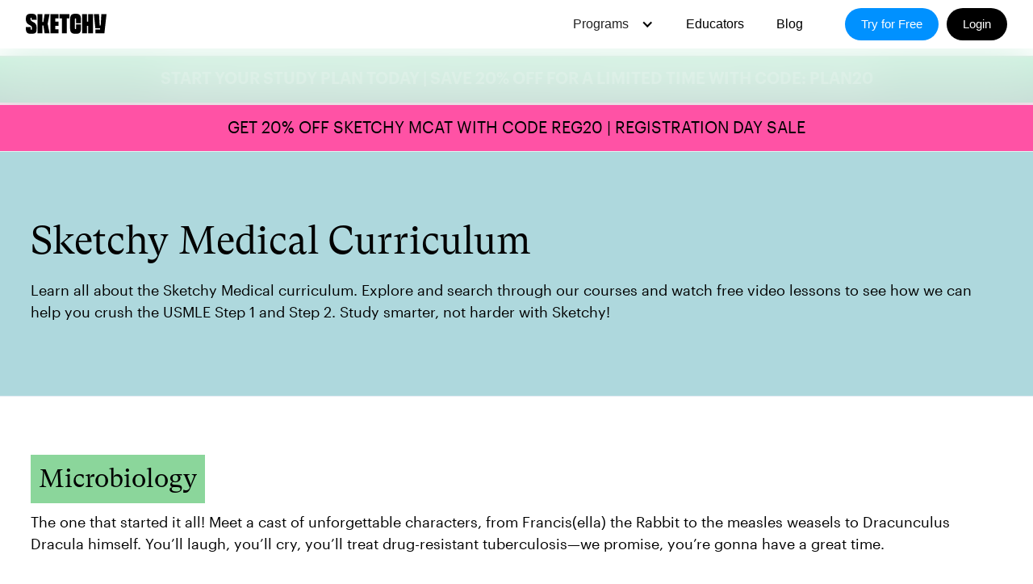

--- FILE ---
content_type: text/html
request_url: https://www.sketchy.com/explore/medical/curriculum
body_size: 35719
content:
<!DOCTYPE html><!-- Last Published: Fri Jan 16 2026 15:49:34 GMT+0000 (Coordinated Universal Time) --><html data-wf-domain="www.sketchy.com" data-wf-page="651494e8db1e7e5a7f0a9640" data-wf-site="5ff7c807d65e6f24ae2a3369"><head><meta charset="utf-8"/><title>Sketchy Medical Curriculum</title><meta content="Learn all about the Sketchy Medical curriculum. Explore and search through our courses and watch free video lessons to see we can help you crush the USMLE Step 1 and Step 2. Study smarter, not harder with Sketchy!" name="description"/><meta content="Sketchy Medical Curriculum" property="og:title"/><meta content="Learn all about the Sketchy Medical curriculum. Explore and search through our courses and watch free video lessons to see we can help you crush the USMLE Step 1 and Step 2. Study smarter, not harder with Sketchy!" property="og:description"/><meta content="https://cdn.prod.website-files.com/5ff7c807d65e6f24ae2a3369/624c73d12ff6bf1f8f6ac856_medical-opengraph.png" property="og:image"/><meta content="Sketchy Medical Curriculum" property="twitter:title"/><meta content="Learn all about the Sketchy Medical curriculum. Explore and search through our courses and watch free video lessons to see we can help you crush the USMLE Step 1 and Step 2. Study smarter, not harder with Sketchy!" property="twitter:description"/><meta content="https://cdn.prod.website-files.com/5ff7c807d65e6f24ae2a3369/624c73d12ff6bf1f8f6ac856_medical-opengraph.png" property="twitter:image"/><meta property="og:type" content="website"/><meta content="summary_large_image" name="twitter:card"/><meta content="width=device-width, initial-scale=1" name="viewport"/><link href="https://cdn.prod.website-files.com/5ff7c807d65e6f24ae2a3369/css/sketchy-v1-1.webflow.shared.df1c2fc41.min.css" rel="stylesheet" type="text/css" integrity="sha384-3xwvxB2t8cIlx93F5yGf8id3po8b1DECSj7fZ5ud4aZQLOQ36TdUDgfsHD9Hcmw/" crossorigin="anonymous"/><link href="https://fonts.googleapis.com" rel="preconnect"/><link href="https://fonts.gstatic.com" rel="preconnect" crossorigin="anonymous"/><script src="https://ajax.googleapis.com/ajax/libs/webfont/1.6.26/webfont.js" type="text/javascript"></script><script type="text/javascript">WebFont.load({  google: {    families: ["Exo:100,100italic,200,200italic,300,300italic,400,400italic,500,500italic,600,600italic,700,700italic,800,800italic,900,900italic","Inter:regular,500,700","Grandstander:500"]  }});</script><script type="text/javascript">!function(o,c){var n=c.documentElement,t=" w-mod-";n.className+=t+"js",("ontouchstart"in o||o.DocumentTouch&&c instanceof DocumentTouch)&&(n.className+=t+"touch")}(window,document);</script><link href="https://cdn.prod.website-files.com/5ff7c807d65e6f24ae2a3369/615473ef61fcc9862fb23080_favicon-32x32.png" rel="shortcut icon" type="image/x-icon"/><link href="https://cdn.prod.website-files.com/5ff7c807d65e6f24ae2a3369/615474283cc2d97ca13dd5e6_sketchy-webclip.png" rel="apple-touch-icon"/><link href="https://www.sketchy.com/explore/medical/curriculum" rel="canonical"/><script async src="https://cdnjs.cloudflare.com/ajax/libs/jquery/3.7.1/jquery.min.js"></script>
<script src="https://cdn.jsdelivr.net/npm/@statsig/js-client@3/build/statsig-js-client+session-replay+web-analytics.min.js"></script>

<meta name="referrer" content="origin-when-cross-origin">
<meta name="google-site-verification" content="mSO5F5VAxWn-RE2ydZd4xjaAuhlnWPG3LCcfOv506XM" />
<style> .wf-loading * { opacity: 0; } </style>
<style>
	.osano-cm-widget { display: none; }
    .osano-cm-dialog { text-align: center; }
</style>

<style>
html { opacity: 0; transition: opacity 0s ease-out; }
html.webflow-loaded { opacity: 1; }
</style>

<script>
window.dataLayer = window.dataLayer || [];
</script>

<script src="https://cmp.osano.com/AzqNRUSfFSQBUzeQ/5e1ad439-1545-4e84-a7fa-c2c436380afc/osano.js" async='async'></script>

<!-- Jetboost -->
<script id="jetboost-script" type="text/javascript"> window.JETBOOST_SITE_ID = "cl142ihoi16j00nunf2g2dbpx"; (function(d) { var s = d.createElement("script"); s.src = "https://cdn.jetboost.io/jetboost.js"; s.async = 1; d.getElementsByTagName("head")[0].appendChild(s); })(document); </script>
<!-- End of Jetboost -->


<!-- Start of Heap Embed Code -->
<script async defer type="text/javascript">
  window.heap=window.heap||[],heap.load=function(e,t){window.heap.appid=e,window.heap.config=t=t||{};var r=document.createElement("script");r.type="text/javascript",r.async=!0,r.src="https://cdn.heapanalytics.com/js/heap-"+e+".js";var a=document.getElementsByTagName("script")[0];a.parentNode.insertBefore(r,a);for(var n=function(e){return function(){heap.push([e].concat(Array.prototype.slice.call(arguments,0)))}},p=["addEventProperties","addUserProperties","clearEventProperties","identify","resetIdentity","removeEventProperty","setEventProperties","track","unsetEventProperty"],o=0;o<p.length;o++)heap[p[o]]=n(p[o])};
  heap.load("1646438648");
  heap.clearEventProperties();

  var path = window.location.pathname.split('/');

  const findProgram = (slug) => {
    return path.some(part => part.includes(slug));
  };

  let heapProgram;

  if (path[1] == 'explore') {
    if (document.title.search(/not found|protected page/i) == 0) {
      heapProgram = null;
    } else {
      heapProgram = programs.find(findProgram);
    }
  }

  //console.log(`heapProgram: `, heapProgram);
  if (heapProgram) { heap.addEventProperties({ 'Program': heapProgram }); }

  const registeredStateCookie = document.cookie.split('; ').find(row => row.startsWith('_sktch_registered_user'));
  var registeredState = false;
  if (registeredStateCookie && registeredStateCookie.split('=')[1] == 'true') {
    registeredState = true;
  }

  //console.log(`registeredState: ${registeredState}`);
  heap.addEventProperties({ 'Is Registered': registeredState });

  heap.track('Sketchy Pageview');
</script>
<!-- End of Heap Embed Code -->

<!-- Start of Google Ads Embed Code -->
<!-- Google tag (gtag.js) -->
<script async src="https://www.googletagmanager.com/gtag/js?id=AW-351152777"></script>
<script>
  window.dataLayer = window.dataLayer || [];
  function gtag(){dataLayer.push(arguments);}
  gtag('js', new Date());

  gtag('config', 'AW-351152777');
</script>
<!-- End of Google Ads Embed Code -->
<!-- [Attributes by Finsweet] CMS Nest -->
<script async src="https://cdn.jsdelivr.net/npm/@finsweet/attributes-cmsnest@1/cmsnest.js"></script>


<meta property="og:url" content="https://www.sketchy.com/explore/medical/curriculum" />
</head><body><div class="w-embed w-iframe"><!-- Google Tag Manager (noscript) -->
<noscript><iframe src="https://www.googletagmanager.com/ns.html?id=GTM-MJFJN5F"
height="0" width="0" style="display:none;visibility:hidden"></iframe></noscript>
<!-- End Google Tag Manager (noscript) --></div><section id="top" class="top"><div class="global-embeds"><div class="global-scripts w-embed w-script"><script>
document.addEventListener("DOMContentLoaded", () => {
  const currentUrl = new URL(window.location.href);
  const searchParams = currentUrl.searchParams;

  // Collect only UTM params from the current URL
  const utmParams = new URLSearchParams();
  for (const [key, value] of searchParams.entries()) {
    if (key.toLowerCase().startsWith("utm_") && value) {
      utmParams.set(key, value);
    }
  }

  // If no UTMs on this page, do nothing
  if (!utmParams.toString()) return;

  const links = document.querySelectorAll("a[href]");

  links.forEach((link) => {
    const href = link.getAttribute("href");
    if (!href) return;

    // Skip non-HTTP links
    if (
      href.startsWith("#") ||
      href.startsWith("mailto:") ||
      href.startsWith("tel:")
    ) {
      return;
    }

    // Build URL (works for relative and absolute/external URLs)
    const linkUrl = new URL(href, window.location.href);
    const linkParams = linkUrl.searchParams;

    // Add UTMs only if the link doesn't already have them
    for (const [key, value] of utmParams.entries()) {
      if (!linkParams.has(key)) {
        linkParams.set(key, value);
      }
    }

    linkUrl.search = linkParams.toString();
    link.setAttribute("href", linkUrl.toString());
  });
});
</script></div></div></section><div id="PROGRAM" class="modal-wrapper-register"><div class="modal-center"><div data-w-id="fb82c387-d2b3-6bcb-e2e8-5d2acd1f2ea8" class="modal-bg"></div><div class="modal-prg"><div data-w-id="fb82c387-d2b3-6bcb-e2e8-5d2acd1f2eaa" class="modal-exit"><img src="https://cdn.prod.website-files.com/5ff7c807d65e6f24ae2a3369/601b3ea11ec23d1ff4a513d2_exit-white.svg" loading="lazy" alt="exit cross"/></div><div class="u-flex"><div class="u-margin-bottom is--24"><h4 class="is--center gt-super">Try Sketchy for Free</h4><p class="is--center">Free Trial. No commitment. No credit card required.</p></div><a id="modal-try_free_medical_navigate" title="Sign up for Sketchy" href="https://dashboard.sketchy.com/account/sign-up?returnUrl=%2Fstudy%2Fmedical" class="c-prg-btn is--med gt-super w-button">Medical</a><a id="modal-try_free_mcat_navigate" title="Sign up for Sketchy" href="https://dashboard.sketchy.com/account/sign-up?returnUrl=%2Fstudy%2Fmcat" class="c-prg-btn is--mcat gt-super w-button">MCAT</a><a id="modal-try_free_pharmacy_navigate" title="Sign up for Sketchy" href="https://dashboard.sketchy.com/account/sign-up?returnUrl=%2Fstudy%2Fpharmacy" class="c-prg-btn is--pharma pharma gt-super w-button">PHARMACY</a><a id="modal-try_free_pa_navigate" title="Sign up for Sketchy" href="https://dashboard.sketchy.com/account/sign-up?returnUrl=%2Fstudy%2Fpa" class="c-prg-btn is--pa gt-super w-button">PA</a><a id="modal-try_free_nursing_navigate" title="Sign up for Sketchy Nursing" href="https://dashboard.sketchy.com/account/sign-up?program=nursing" class="c-prg-btn is--nursing gt-super w-button">NURSING</a></div></div></div></div><div data-animation="default" data-collapse="medium" data-duration="400" data-easing="ease" data-easing2="ease" role="banner" class="navigation w-nav"><div data-module="global-navigation" class="n-container w-container"><div id="w-node-_1403caa3-c5fb-20d5-44af-c8869d01f3d0-90c7cddf" class="left-brand-wrap"><a id="global-navigation_home_navigate" href="/" data-action="home" class="brand-5 w-nav-brand"><img width="Auto" loading="lazy" alt="Sketchy Logo" src="https://cdn.prod.website-files.com/5ff7c807d65e6f24ae2a3369/614a240291af072d02c2fc3c_Group.svg"/></a></div><aside role="navigation" data-module="global-navigation" class="middle-nav-wrap-2 w-nav-menu"><div data-delay="0" data-hover="true" data-sub-module="programs-dropdown" class="dropdown-nav w-dropdown"><div data-action="programs-dropdown" title="Programs" class="dropdown-nav-toggle-2 w-dropdown-toggle"><div class="text-block-683">Programs</div><div class="icon-29 w-icon-dropdown-toggle"></div></div><nav class="dropdown-nav-list inner-drop w-dropdown-list"><div data-action="programs-dropdown" class="dropdown-nav-wrap"><div class="dropdown-nav-section"><p class="dropdown-nav-heading">Sketchy</p><div class="dropdown-nav-section-links"><a href="/explore/medical" class="dropdown-nav-section-link">Medical</a><a href="/explore/mcat" class="dropdown-nav-section-link">MCAT</a><a href="/explore/pa" class="dropdown-nav-section-link">PA</a><a href="/explore/np" class="dropdown-nav-section-link">NP</a></div></div></div></nav></div><a href="https://educators.sketchy.com/" data-action="educators" title="Educators" target="_blank" class="nav-link-6 new w-nav-link">Educators</a><a href="https://blog.sketchy.com/" data-action="blog" title="&quot;Blog&quot;" class="nav-link-6 new w-nav-link">Blog</a><a data-action="sign-in" href="https://app.sketchy.com" target="_blank" class="black-nav-button-3 tablet-mobile w-button">Login</a><a data-action="sign-up" href="https://app.sketchy.com/sign-up" target="_blank" class="blue-nav-button-3 tablet-mobile w-button">Try for free</a></aside><div id="w-node-_1403caa3-c5fb-20d5-44af-c8869d01f3f6-90c7cddf" class="menu-button-8 w-nav-button"><img loading="lazy" src="https://cdn.prod.website-files.com/5ff7c807d65e6f24ae2a3369/61086fb727230c7de2bdd87d_Group%2074361.svg" alt="" class="image-1404"/></div><div data-module="global-navigation" class="right-buttons-wrap-2 desktop-only"><a data-conversion="true" href="https://app.sketchy.com/sign-up" target="_blank" class="blue-nav-button-3 w-button">Try for Free</a><a id="global-navigation_sign-in_navigate" title="Login" data-action="sign-in" href="https://app.sketchy.com/login" target="_blank" class="black-nav-button-3 w-button">Login</a></div></div><div class="w-embed"><style>

.blur-card-1{
	backdrop-filter: blur(1.8em);
  -webkit-backdrop-filter: blur(1.8em);
}

</style></div><div class="blur-card-1"></div></div><a href="https://app.sketchy.com/sign-up" target="_blank" class="section-sketchy sale25-banner jan26salebanner nomargin sale-banner w-inline-block"><div class="w-layout-blockcontainer container-sketchy w-container"><div class="sale25-banner-text"><p class="sale25-banner-text-line one-line white">START YOUR STUDY PLAN TODAY | SAVE 20% OFF FOR A LIMITED TIME WITH CODE: PLAN20</p></div></div></a><div data-wf--maintenance-bar--variant="inactive" class="planned-maintenance-banner w-variant-f6deba0e-ff3a-e31c-7539-136f04557259"><div class="container-sketchy w-container"><p class="planned-maintenance-banner-text">GET 20% OFF SKETCHY MCAT WITH CODE REG20 | REGISTRATION DAY SALE</p></div></div><section class="hero-heading-center medical"><div class="section-container-curr w-container"><div class="hero-wrapper"><div class="hero-split"><h2 class="h2-black auto-width left bottom-18">Sketchy Medical Curriculum</h2><p class="body-copy width-100 semi-bold">Learn all about the Sketchy Medical curriculum. Explore and search through our courses and watch free video lessons to see how we can help you crush the USMLE Step 1 and Step 2. Study smarter, not harder with Sketchy!<br/></p></div><div class="hero-split image grow"><img src="https://cdn.prod.website-files.com/5ff7c807d65e6f24ae2a3369/6309419b2d8bbe3919b51c99_puff_1.png" loading="lazy" alt="" class="shadow-two"/></div></div></div></section><div class="breadcrumbs-wrapper"><div class="section-container-curr w-container"></div></div><div class="curriculum-courses-wrap"><div class="section-container-curr w-container"><div class="fs-nest_collection-list-wrapper w-dyn-list"><div fs-cmsnest-element="list" role="list" class="fs-nest_collection-list w-dyn-items"><div role="listitem" class="fs_nest-collection-item w-dyn-item"><a href="/medical-courses/microbiology" class="link-block-2 w-inline-block"><h3 style="background-color:#8bd69b;color:hsla(0, 0.00%, 0.00%, 1.00)" class="curriculum-courses-list">Microbiology</h3><div class="body-copy">The one that started it all! Meet a cast of unforgettable characters, from Francis(ella) the Rabbit to the measles weasels to Dracunculus Dracula himself. You’ll laugh, you’ll cry, you’ll treat drug-resistant tuberculosis—we promise, you’re gonna have a great time.</div></a><div class="fs-nest_content"><div fs-cmsnest-collection="medical-units"></div></div></div><div role="listitem" class="fs_nest-collection-item w-dyn-item"><a href="/medical-courses/pharmacology" class="link-block-2 w-inline-block"><h3 style="background-color:hsla(270.3157894736842, 69.34%, 73.14%, 1.00);color:hsla(0, 0.00%, 0.00%, 1.00)" class="curriculum-courses-list">Pharmacology</h3><div class="body-copy">So many drugs, so little time. To remember! For med school! Seriously, you really do have to know so many different medications, from antimicrobials to antineoplastics to anti-inflammatories. We’ll help you keep them all straight, along with their indications, mechanisms of action, and side effects, so you’ll never mix up gemcitabine and emtricitabine again.</div></a><div class="fs-nest_content"><div fs-cmsnest-collection="medical-units"></div></div></div><div role="listitem" class="fs_nest-collection-item w-dyn-item"><a href="/medical-courses/pathophysiology" class="link-block-2 w-inline-block"><h3 style="background-color:hsla(334.15384615384613, 86.67%, 70.59%, 1.00);color:hsla(0, 0.00%, 0.00%, 1.00)" class="curriculum-courses-list">Pathophysiology</h3><div class="body-copy">The human body is a marvel of microscopic mystery, a cornucopia of complex chemistry, a festival of fiddly frickin facts. Unfortunately, all of that amazing alliteration can go terribly awry, leading to an unfathomably wide array of diseases, syndromes, and other conditions. And while you don’t have to know them all, you’re sure responsible for an awful lot of them. With a dash of ancient adventure, a splash of futuristic fun, and a sprinkle of bighead balloons, we’ll make sure it all stays in your mind. It’s medicine memory magic!</div></a><div class="fs-nest_content"><div fs-cmsnest-collection="medical-units"></div></div></div><div role="listitem" class="fs_nest-collection-item w-dyn-item"><a href="/medical-courses/immunology" class="link-block-2 w-inline-block"><h3 style="background-color:hsla(212.8695652173913, 90.55%, 75.10%, 1.00);color:hsla(0, 0.00%, 0.00%, 1.00)" class="curriculum-courses-list">Immunology</h3><div class="body-copy">Once upon a stem-cell, there was a kingdom that came under attack. With natural killer assassins setting the stage for an epic immunological battle, get ready for an learning experience that will unveil the secrets of the body&#x27;s defense mechanisms like you’ve never seen before.</div></a><div class="fs-nest_content"><div fs-cmsnest-collection="medical-units"></div></div></div><div role="listitem" class="fs_nest-collection-item w-dyn-item"><a href="/medical-courses/biochemistry" class="link-block-2 w-inline-block"><h3 style="background-color:hsla(356.4406779661017, 72.84%, 68.24%, 1.00);color:hsla(0, 0.00%, 0.00%, 1.00)" class="curriculum-courses-list">Biochemistry</h3><div class="body-copy">Sure, we could talk about the intricacies of DNA synthesis, or how hard it is to keep the lysosomal storage diseases straight, or even how impossible it can seem to remember all those B vitamins. But we know why you’re here: you have to memorize the Krebs cycle. Well good news! Take a spin on our TCA Teacup ride and you’ll never forget it. Plus we’ve got all that other stuff covered too, just in case.</div></a><div class="fs-nest_content"><div fs-cmsnest-collection="medical-units"></div></div></div><div role="listitem" class="fs_nest-collection-item w-dyn-item"><a href="/medical-courses/anatomy" class="link-block-2 w-inline-block"><h3 style="background-color:hsla(52.55813953488372, 100.00%, 74.71%, 1.00);color:hsla(0, 0.00%, 0.00%, 1.00)" class="curriculum-courses-list">Anatomy</h3><div class="body-copy">Gonna be a surgeon? You’re gonna need to know this cold. Not gonna be a surgeon? Plot twist, you still need to know this cold. But no worries, we’ll make it fun! Take a Viking voyage through the cranial nerves and sail the high seas on our lung ship—we’ll even play games with your heart. No seriously, we made the chambers of the heart into a board game. You’ll see.</div></a><div class="fs-nest_content"><div fs-cmsnest-collection="medical-units"></div></div></div><div role="listitem" class="fs_nest-collection-item w-dyn-item"><a href="/medical-courses/physiology" class="link-block-2 w-inline-block"><h3 style="background-color:hsla(23.283582089552244, 94.37%, 72.16%, 1.00);color:hsla(0, 0.00%, 0.00%, 1.00)" class="curriculum-courses-list">Physiology</h3><div class="body-copy">The Frodo to Path’s Sauron, the Luke to its Vader, the LaCroix to its Spindrift (that last one may be a bit of a hot take). In Physio, we’ll talk about what goes on inside you when everything is going to plan—when the sun is shining, the trains are running on time, and the HPA axis is keeping your cortisol levels juuuuust right. The cardiac cycle, renal gradients, even the f*#&amp;! coagulation cascade: we’ve got all the good stuff here.</div></a><div class="fs-nest_content"><div fs-cmsnest-collection="medical-units"></div></div></div><div role="listitem" class="fs_nest-collection-item w-dyn-item"><a href="/medical-courses/biostatistics-epidemiology" class="link-block-2 w-inline-block"><h3 style="background-color:#92e4d9;color:hsla(0, 0.00%, 0.00%, 1.00)" class="curriculum-courses-list">Biostatistics &amp; Epidemiology</h3><div class="body-copy">Yea, sure—you went into medicine so you wouldn’t have to do math anymore. But even if you never do a second of research, you still need to be table to tell the difference between an RCT and a case control study, and keep correlations and regressions straight (or… curved?). Anyway, Sketchy can help clear things up! Join Statlock, our fearless investigator, on a magical mystery mathventure as he goes undercover, solves crimes, and learns some stats.</div></a><div class="fs-nest_content"><div fs-cmsnest-collection="medical-units"></div></div></div><div role="listitem" class="fs_nest-collection-item w-dyn-item"><a href="/medical-courses/internal-medicine" class="link-block-2 w-inline-block"><h3 style="background-color:hsla(167.46268656716418, 40.61%, 32.35%, 1.00);color:hsla(204.00000000000003, 0.00%, 100.00%, 1.00)" class="curriculum-courses-list">Internal Medicine</h3><div class="body-copy">One of the least descriptively named disciplines in all of medicine (they’re… all internal. Except maybe Derm?), but nonetheless one of the most important. Fortunately, we’ve got your back with lessons that’ll help you succeed on the wards and the boards. From cards and pulm to GI and heme/onc, there’s so much fun to be had. Plus check out Sketchy Pearls, where we’ll make you an expert on reading chest x-rays, ordering IV fluids, and more!</div></a><div class="fs-nest_content"><div fs-cmsnest-collection="medical-units"></div></div></div><div role="listitem" class="fs_nest-collection-item w-dyn-item"><a href="/medical-courses/surgery" class="link-block-2 w-inline-block"><h3 style="background-color:hsla(192.16216216216216, 46.84%, 30.98%, 1.00);color:hsla(204.00000000000003, 0.00%, 100.00%, 1.00)" class="curriculum-courses-list">Surgery</h3><div class="body-copy">On your Surgery rotation? We feel your pain—right upper quadrant pain, that is. But not to worry, because Sketchy is here to keep you company on those looong nights, whether you’re on a trauma shift or operating on the gallbladder. Go ahead, snag the last egg salad sandwich from that odd rotating vending machine thingy, take a load off those shoe covers, and join us for all the laterals and medials of Surgery.</div></a><div class="fs-nest_content"><div fs-cmsnest-collection="medical-units"></div></div></div><div role="listitem" class="fs_nest-collection-item w-dyn-item"><a href="/medical-courses/pediatrics" class="link-block-2 w-inline-block"><h3 style="background-color:hsla(216.58536585365854, 66.49%, 36.27%, 1.00);color:hsla(204.00000000000003, 0.00%, 100.00%, 1.00)" class="curriculum-courses-list">Pediatrics</h3><div class="body-copy">Who said studying can’t be fun? Even if you have to relearn everything you thought you knew about medicine for peds. Of course, there’s plenty of time in med school for that. Just oceans of time to learn about what is essentially a completely different organism. But seriously, Sketchy has you covered. Join us at the HUS ballpark, the osteomyelitis aquariums, or the Turner Syndrome mini golf course—we’ve got a world of high-yield content just for you.</div></a><div class="fs-nest_content"><div fs-cmsnest-collection="medical-units"></div></div></div><div role="listitem" class="fs_nest-collection-item w-dyn-item"><a href="/medical-courses/obstetrics-gynecology" class="link-block-2 w-inline-block"><h3 style="background-color:hsla(263.15789473684214, 68.67%, 32.55%, 1.00);color:hsla(204.00000000000003, 0.00%, 100.00%, 1.00)" class="curriculum-courses-list">Obstetrics &amp; Gynecology</h3><div class="body-copy">You don’t want to start your Ob/Gyn rotation unprepared. That’s why we’ve labored away at Sketchy HQ to deliver memorable videos with all the need-to-know info. From prenatal care and pregnancy complications to neoplasia and infertility, you’ll find key content with the symbols to make it unforgettable. And… you might even learn a thing or two about Julius Caesar and space travel!</div></a><div class="fs-nest_content"><div fs-cmsnest-collection="medical-units"></div></div></div><div role="listitem" class="fs_nest-collection-item w-dyn-item"><a href="/medical-courses/neurology" class="link-block-2 w-inline-block"><h3 style="background-color:hsla(324.375, 67.61%, 27.84%, 1.00);color:white" class="curriculum-courses-list">Neurology</h3><div class="body-copy">Internuclear ophthalmoplegia, communicating hydrocephalus, mesial temporal sclerosis…learning Neurology can be a bit of a headache. But have no fear because Sketchy Neuro is here! These lessons form an epic story that’ll boost your brain along the way. So join a cast of memorable characters as they journey from ocean depths to tree tops for an unforgettable look at migraines, seizure, multiple sclerosis, and more!</div></a><div class="fs-nest_content"><div fs-cmsnest-collection="medical-units"></div></div></div><div role="listitem" class="fs_nest-collection-item w-dyn-item"><a href="/medical-courses/family-medicine" class="link-block-2 w-inline-block"><h3 style="background-color:#ad2c03;color:white" class="curriculum-courses-list">Family Medicine</h3><div class="body-copy">Enhance your knowledge of assessment and approach to common conditions you&#x27;ll see on your family medicine rotations with Sketchy&#x27;s family medicine course.</div></a><div class="fs-nest_content"><div fs-cmsnest-collection="medical-units"></div></div></div><div role="listitem" class="fs_nest-collection-item w-dyn-item"><a href="/medical-courses/psychiatry" class="link-block-2 w-inline-block"><h3 style="background-color:#ec8102;color:white" class="curriculum-courses-list">Psychiatry</h3><div class="body-copy">Access engaging lessons, creative storytelling, and visual mnemonics designed to simplify tricky topics in Psychiatry.</div></a><div class="fs-nest_content"><div fs-cmsnest-collection="medical-units"></div></div></div></div></div></div><div class="w-dyn-list"><div fs-cmsnest-collection="medical-units" role="list" class="fs-nest_nested-list w-dyn-items"><div role="listitem" class="fs-nest_nested-item w-dyn-item"><a href="/medical-units/primary-care" class="nest-list-link w-inline-block"><div style="color:hsla(216.58536585365854, 66.49%, 36.27%, 1.00)" class="lesson-link-arrow"></div><div class="curriculum-lessons-list">Primary Care</div></a></div><div role="listitem" class="fs-nest_nested-item w-dyn-item"><a href="/medical-units/neonatology" class="nest-list-link w-inline-block"><div style="color:hsla(216.58536585365854, 66.49%, 36.27%, 1.00)" class="lesson-link-arrow"></div><div class="curriculum-lessons-list">Neonatology</div></a></div><div role="listitem" class="fs-nest_nested-item w-dyn-item"><a href="/medical-units/adolescent-health" class="nest-list-link w-inline-block"><div style="color:hsla(216.58536585365854, 66.49%, 36.27%, 1.00)" class="lesson-link-arrow"></div><div class="curriculum-lessons-list">Adolescent Health</div></a></div><div role="listitem" class="fs-nest_nested-item w-dyn-item"><a href="/medical-units/cardiology-pediatric" class="nest-list-link w-inline-block"><div style="color:hsla(216.58536585365854, 66.49%, 36.27%, 1.00)" class="lesson-link-arrow"></div><div class="curriculum-lessons-list">Pediatric Cardiology</div></a></div><div role="listitem" class="fs-nest_nested-item w-dyn-item"><a href="/medical-units/respiratory-pulmonology" class="nest-list-link w-inline-block"><div style="color:hsla(216.58536585365854, 66.49%, 36.27%, 1.00)" class="lesson-link-arrow"></div><div class="curriculum-lessons-list">Respiratory &amp; Pulmonology</div></a></div><div role="listitem" class="fs-nest_nested-item w-dyn-item"><a href="/medical-units/gastroenterology-hepatobiliary" class="nest-list-link w-inline-block"><div style="color:hsla(216.58536585365854, 66.49%, 36.27%, 1.00)" class="lesson-link-arrow"></div><div class="curriculum-lessons-list">Gastroenterology &amp; Hepatobiliary</div></a></div><div role="listitem" class="fs-nest_nested-item w-dyn-item"><a href="/medical-units/pediatric-nephrology-urology" class="nest-list-link w-inline-block"><div style="color:hsla(216.58536585365854, 66.49%, 36.27%, 1.00)" class="lesson-link-arrow"></div><div class="curriculum-lessons-list">Pediatric Nephrology &amp; Urology</div></a></div><div role="listitem" class="fs-nest_nested-item w-dyn-item"><a href="/medical-units/endocrinology-pediatric" class="nest-list-link w-inline-block"><div style="color:hsla(216.58536585365854, 66.49%, 36.27%, 1.00)" class="lesson-link-arrow"></div><div class="curriculum-lessons-list">Pediatric Endocrinology</div></a></div><div role="listitem" class="fs-nest_nested-item w-dyn-item"><a href="/medical-units/infectious-disease-pediatric" class="nest-list-link w-inline-block"><div style="color:hsla(216.58536585365854, 66.49%, 36.27%, 1.00)" class="lesson-link-arrow"></div><div class="curriculum-lessons-list">Pediatric Infectious Disease</div></a></div><div role="listitem" class="fs-nest_nested-item w-dyn-item"><a href="/medical-units/dermatology" class="nest-list-link w-inline-block"><div style="color:hsla(216.58536585365854, 66.49%, 36.27%, 1.00)" class="lesson-link-arrow"></div><div class="curriculum-lessons-list">Dermatology</div></a></div><div role="listitem" class="fs-nest_nested-item w-dyn-item"><a href="/medical-units/pediatric-neurology" class="nest-list-link w-inline-block"><div style="color:hsla(216.58536585365854, 66.49%, 36.27%, 1.00)" class="lesson-link-arrow"></div><div class="curriculum-lessons-list">Pediatric Neurology</div></a></div><div role="listitem" class="fs-nest_nested-item w-dyn-item"><a href="/medical-units/oncology" class="nest-list-link w-inline-block"><div style="color:hsla(216.58536585365854, 66.49%, 36.27%, 1.00)" class="lesson-link-arrow"></div><div class="curriculum-lessons-list">Oncology</div></a></div><div role="listitem" class="fs-nest_nested-item w-dyn-item"><a href="/medical-units/orthopedics" class="nest-list-link w-inline-block"><div style="color:hsla(216.58536585365854, 66.49%, 36.27%, 1.00)" class="lesson-link-arrow"></div><div class="curriculum-lessons-list">Orthopedics</div></a></div><div role="listitem" class="fs-nest_nested-item w-dyn-item"><a href="/medical-units/pediatric-rheumatology" class="nest-list-link w-inline-block"><div style="color:hsla(216.58536585365854, 66.49%, 36.27%, 1.00)" class="lesson-link-arrow"></div><div class="curriculum-lessons-list">Pediatric Rheumatology</div></a></div><div role="listitem" class="fs-nest_nested-item w-dyn-item"><a href="/medical-units/genetics-metabolism" class="nest-list-link w-inline-block"><div style="color:hsla(216.58536585365854, 66.49%, 36.27%, 1.00)" class="lesson-link-arrow"></div><div class="curriculum-lessons-list">Genetics &amp; Metabolism</div></a></div><div role="listitem" class="fs-nest_nested-item w-dyn-item"><a href="/medical-units/emergency-medicine" class="nest-list-link w-inline-block"><div style="color:hsla(216.58536585365854, 66.49%, 36.27%, 1.00)" class="lesson-link-arrow"></div><div class="curriculum-lessons-list">Emergency Medicine</div></a></div><div role="listitem" class="fs-nest_nested-item w-dyn-item"><a href="/medical-units/behavioral-pediatrics-and-psychiatry" class="nest-list-link w-inline-block"><div style="color:hsla(216.58536585365854, 66.49%, 36.27%, 1.00)" class="lesson-link-arrow"></div><div class="curriculum-lessons-list">Behavioral Pediatrics and Psychiatry</div></a></div><div role="listitem" class="fs-nest_nested-item w-dyn-item"><a href="/medical-units/neuromuscular-disorders" class="nest-list-link w-inline-block"><div style="color:hsla(324.375, 67.61%, 27.84%, 1.00)" class="lesson-link-arrow"></div><div class="curriculum-lessons-list">Neuromuscular Disorders</div></a></div><div role="listitem" class="fs-nest_nested-item w-dyn-item"><a href="/medical-units/cns-infections" class="nest-list-link w-inline-block"><div style="color:hsla(324.375, 67.61%, 27.84%, 1.00)" class="lesson-link-arrow"></div><div class="curriculum-lessons-list">CNS Infections</div></a></div><div role="listitem" class="fs-nest_nested-item w-dyn-item"><a href="/medical-units/cancers-growths" class="nest-list-link w-inline-block"><div style="color:hsla(324.375, 67.61%, 27.84%, 1.00)" class="lesson-link-arrow"></div><div class="curriculum-lessons-list">Cancers &amp; Growths</div></a></div><div role="listitem" class="fs-nest_nested-item w-dyn-item"><a href="/medical-units/movement-neurodegenerative-disorders" class="nest-list-link w-inline-block"><div style="color:hsla(324.375, 67.61%, 27.84%, 1.00)" class="lesson-link-arrow"></div><div class="curriculum-lessons-list">Movement &amp; Neurodegenerative Disorders</div></a></div><div role="listitem" class="fs-nest_nested-item w-dyn-item"><a href="/medical-units/spinal-cord-diseases-syndromes" class="nest-list-link w-inline-block"><div style="color:hsla(324.375, 67.61%, 27.84%, 1.00)" class="lesson-link-arrow"></div><div class="curriculum-lessons-list">Spinal Cord Diseases &amp; Syndromes</div></a></div><div role="listitem" class="fs-nest_nested-item w-dyn-item"><a href="/medical-units/health-maintenance" class="nest-list-link w-inline-block"><div style="color:#ad2c03" class="lesson-link-arrow"></div><div class="curriculum-lessons-list">Health Maintenance</div></a></div><div role="listitem" class="fs-nest_nested-item w-dyn-item"><a href="/medical-units/chronic-diseases" class="nest-list-link w-inline-block"><div style="color:#ad2c03" class="lesson-link-arrow"></div><div class="curriculum-lessons-list">Chronic Diseases</div></a></div><div role="listitem" class="fs-nest_nested-item w-dyn-item"><a href="/medical-units/acute-presentations" class="nest-list-link w-inline-block"><div style="color:#ad2c03" class="lesson-link-arrow"></div><div class="curriculum-lessons-list">Acute Presentations</div></a></div><div role="listitem" class="fs-nest_nested-item w-dyn-item"><a href="/medical-units/medical-disorders-with-psychiatric-symptoms" class="nest-list-link w-inline-block"><div style="color:#ec8102" class="lesson-link-arrow"></div><div class="curriculum-lessons-list">Medical Disorders with Psychiatric Symptoms</div></a></div><div role="listitem" class="fs-nest_nested-item w-dyn-item"><a href="/medical-units/neurocognitive-disorders" class="nest-list-link w-inline-block"><div style="color:#ec8102" class="lesson-link-arrow"></div><div class="curriculum-lessons-list">Neurocognitive Disorders</div></a></div><div role="listitem" class="fs-nest_nested-item w-dyn-item"><a href="/medical-units/suicide" class="nest-list-link w-inline-block"><div style="color:#ec8102" class="lesson-link-arrow"></div><div class="curriculum-lessons-list">Suicide</div></a></div><div role="listitem" class="fs-nest_nested-item w-dyn-item"><a href="/medical-units/sleep-wake-disorders" class="nest-list-link w-inline-block"><div style="color:#ec8102" class="lesson-link-arrow"></div><div class="curriculum-lessons-list">Sleep-Wake Disorders</div></a></div><div role="listitem" class="fs-nest_nested-item w-dyn-item"><a href="/medical-units/substance-use-medication-related-disorders" class="nest-list-link w-inline-block"><div style="color:#ec8102" class="lesson-link-arrow"></div><div class="curriculum-lessons-list">Substance Use/Medication Related Disorders</div></a></div><div role="listitem" class="fs-nest_nested-item w-dyn-item"><a href="/medical-units/trauma-disorders" class="nest-list-link w-inline-block"><div style="color:#ec8102" class="lesson-link-arrow"></div><div class="curriculum-lessons-list">Trauma Disorders</div></a></div><div role="listitem" class="fs-nest_nested-item w-dyn-item"><a href="/medical-units/somatic-symptom-related-disorders" class="nest-list-link w-inline-block"><div style="color:#ec8102" class="lesson-link-arrow"></div><div class="curriculum-lessons-list">Somatic Symptom &amp; Related Disorders</div></a></div><div role="listitem" class="fs-nest_nested-item w-dyn-item"><a href="/medical-units/child-adolescent-psychiatry" class="nest-list-link w-inline-block"><div style="color:#ec8102" class="lesson-link-arrow"></div><div class="curriculum-lessons-list">Child &amp; Adolescent Psychiatry</div></a></div><div role="listitem" class="fs-nest_nested-item w-dyn-item"><a href="/medical-units/obsessive-compulsive-related-disorders" class="nest-list-link w-inline-block"><div style="color:#ec8102" class="lesson-link-arrow"></div><div class="curriculum-lessons-list">Obsessive Compulsive &amp; Related Disorders</div></a></div><div role="listitem" class="fs-nest_nested-item w-dyn-item"><a href="/medical-units/personality-disorders" class="nest-list-link w-inline-block"><div style="color:#ec8102" class="lesson-link-arrow"></div><div class="curriculum-lessons-list">Personality Disorders</div></a></div><div role="listitem" class="fs-nest_nested-item w-dyn-item"><a href="/medical-units/eating-disorders" class="nest-list-link w-inline-block"><div style="color:#ec8102" class="lesson-link-arrow"></div><div class="curriculum-lessons-list">Eating Disorders</div></a></div><div role="listitem" class="fs-nest_nested-item w-dyn-item"><a href="/medical-units/psychotic-disorders" class="nest-list-link w-inline-block"><div style="color:#ec8102" class="lesson-link-arrow"></div><div class="curriculum-lessons-list">Psychotic Disorders</div></a></div><div role="listitem" class="fs-nest_nested-item w-dyn-item"><a href="/medical-units/anxiety-disorders" class="nest-list-link w-inline-block"><div style="color:#ec8102" class="lesson-link-arrow"></div><div class="curriculum-lessons-list">Anxiety Disorders</div></a></div><div role="listitem" class="fs-nest_nested-item w-dyn-item"><a href="/medical-units/mood-disorders" class="nest-list-link w-inline-block"><div style="color:#ec8102" class="lesson-link-arrow"></div><div class="curriculum-lessons-list">Mood Disorders</div></a></div><div role="listitem" class="fs-nest_nested-item w-dyn-item"><a href="/medical-units/overview-psychiatry" class="nest-list-link w-inline-block"><div style="color:#ec8102" class="lesson-link-arrow"></div><div class="curriculum-lessons-list">Overview (Psychiatry)</div></a></div><div role="listitem" class="fs-nest_nested-item w-dyn-item"><a href="/medical-units/ophthalmology" class="nest-list-link w-inline-block"><div style="color:hsla(167.46268656716418, 40.61%, 32.35%, 1.00)" class="lesson-link-arrow"></div><div class="curriculum-lessons-list">Ophthalmology </div></a></div><div role="listitem" class="fs-nest_nested-item w-dyn-item"><a href="/medical-units/neurovascular" class="nest-list-link w-inline-block"><div style="color:hsla(324.375, 67.61%, 27.84%, 1.00)" class="lesson-link-arrow"></div><div class="curriculum-lessons-list">Neurovascular</div></a></div><div role="listitem" class="fs-nest_nested-item w-dyn-item"><a href="/medical-units/upper-extremity" class="nest-list-link w-inline-block"><div style="color:hsla(52.55813953488372, 100.00%, 74.71%, 1.00)" class="lesson-link-arrow"></div><div class="curriculum-lessons-list">Upper Extremity</div></a></div><div role="listitem" class="fs-nest_nested-item w-dyn-item"><a href="/medical-units/autoimmune-diseases" class="nest-list-link w-inline-block"><div style="color:hsla(212.8695652173913, 90.55%, 75.10%, 1.00)" class="lesson-link-arrow"></div><div class="curriculum-lessons-list">Autoimmune Diseases</div></a></div><div role="listitem" class="fs-nest_nested-item w-dyn-item"><a href="/medical-units/the-adaptive-immune-system" class="nest-list-link w-inline-block"><div style="color:hsla(212.8695652173913, 90.55%, 75.10%, 1.00)" class="lesson-link-arrow"></div><div class="curriculum-lessons-list">The Adaptive Immune System</div></a></div><div role="listitem" class="fs-nest_nested-item w-dyn-item"><a href="/medical-units/the-innate-immune-system" class="nest-list-link w-inline-block"><div style="color:hsla(212.8695652173913, 90.55%, 75.10%, 1.00)" class="lesson-link-arrow"></div><div class="curriculum-lessons-list">The Innate Immune System</div></a></div><div role="listitem" class="fs-nest_nested-item w-dyn-item"><a href="/medical-units/components-of-the-immune-system" class="nest-list-link w-inline-block"><div style="color:hsla(212.8695652173913, 90.55%, 75.10%, 1.00)" class="lesson-link-arrow"></div><div class="curriculum-lessons-list">Components of the Immune System</div></a></div><div role="listitem" class="fs-nest_nested-item w-dyn-item"><a href="/medical-units/trauma" class="nest-list-link w-inline-block"><div style="color:hsla(324.375, 67.61%, 27.84%, 1.00)" class="lesson-link-arrow"></div><div class="curriculum-lessons-list">Trauma</div></a></div><div role="listitem" class="fs-nest_nested-item w-dyn-item"><a href="/medical-units/pain-palsies-sensory-disorders" class="nest-list-link w-inline-block"><div style="color:hsla(324.375, 67.61%, 27.84%, 1.00)" class="lesson-link-arrow"></div><div class="curriculum-lessons-list">Pain, Palsies &amp; Sensory Disorders</div></a></div><div role="listitem" class="fs-nest_nested-item w-dyn-item"><a href="/medical-units/epilepsy" class="nest-list-link w-inline-block"><div style="color:hsla(324.375, 67.61%, 27.84%, 1.00)" class="lesson-link-arrow"></div><div class="curriculum-lessons-list">Epilepsy</div></a></div><div role="listitem" class="fs-nest_nested-item w-dyn-item"><a href="/medical-units/encephalopathy" class="nest-list-link w-inline-block"><div style="color:hsla(324.375, 67.61%, 27.84%, 1.00)" class="lesson-link-arrow"></div><div class="curriculum-lessons-list">Encephalopathy</div></a></div><div role="listitem" class="fs-nest_nested-item w-dyn-item"><a href="/medical-units/demyelinating-inflammatory-disease" class="nest-list-link w-inline-block"><div style="color:hsla(324.375, 67.61%, 27.84%, 1.00)" class="lesson-link-arrow"></div><div class="curriculum-lessons-list">Demyelinating &amp; Inflammatory Disease</div></a></div><div role="listitem" class="fs-nest_nested-item w-dyn-item"><a href="/medical-units/pathophysiology-rheumatology" class="nest-list-link w-inline-block"><div style="color:hsla(167.46268656716418, 40.61%, 32.35%, 1.00)" class="lesson-link-arrow"></div><div class="curriculum-lessons-list">Rheumatology IM</div></a></div><div role="listitem" class="fs-nest_nested-item w-dyn-item"><a href="/medical-units/blood-coagulation" class="nest-list-link w-inline-block"><div style="color:hsla(334.15384615384613, 86.67%, 70.59%, 1.00)" class="lesson-link-arrow"></div><div class="curriculum-lessons-list">Blood &amp; Coagulation</div></a></div><div role="listitem" class="fs-nest_nested-item w-dyn-item"><a href="/medical-units/gastrointestinal-physiology" class="nest-list-link w-inline-block"><div style="color:hsla(23.283582089552244, 94.37%, 72.16%, 1.00)" class="lesson-link-arrow"></div><div class="curriculum-lessons-list">Gastrointestinal Physiology</div></a></div><div role="listitem" class="fs-nest_nested-item w-dyn-item"><a href="/medical-units/bacteria" class="nest-list-link w-inline-block"><div style="color:#8bd69b" class="lesson-link-arrow"></div><div class="curriculum-lessons-list">Bacteria</div></a></div><div role="listitem" class="fs-nest_nested-item w-dyn-item"><a href="/medical-units/pulmonary" class="nest-list-link w-inline-block"><div style="color:hsla(334.15384615384613, 86.67%, 70.59%, 1.00)" class="lesson-link-arrow"></div><div class="curriculum-lessons-list">Pulmonary</div></a></div><div role="listitem" class="fs-nest_nested-item w-dyn-item"><a href="/medical-units/autonomic-nervous-system" class="nest-list-link w-inline-block"><div style="color:hsla(23.283582089552244, 94.37%, 72.16%, 1.00)" class="lesson-link-arrow"></div><div class="curriculum-lessons-list">Autonomic Nervous System</div></a></div><div role="listitem" class="fs-nest_nested-item w-dyn-item"><a href="/medical-units/antimicrobials" class="nest-list-link w-inline-block"><div style="color:hsla(270.3157894736842, 69.34%, 73.14%, 1.00)" class="lesson-link-arrow"></div><div class="curriculum-lessons-list">Antimicrobials</div></a></div><div role="listitem" class="fs-nest_nested-item w-dyn-item"><a href="/medical-units/gi" class="nest-list-link w-inline-block"><div style="color:hsla(334.15384615384613, 86.67%, 70.59%, 1.00)" class="lesson-link-arrow"></div><div class="curriculum-lessons-list">GI</div></a></div><div role="listitem" class="fs-nest_nested-item w-dyn-item"><a href="/medical-units/cardiovascular-physiology" class="nest-list-link w-inline-block"><div style="color:hsla(23.283582089552244, 94.37%, 72.16%, 1.00)" class="lesson-link-arrow"></div><div class="curriculum-lessons-list">Cardiovascular Physiology</div></a></div><div role="listitem" class="fs-nest_nested-item w-dyn-item"><a href="/medical-units/pathophysiology-pulmonology" class="nest-list-link w-inline-block"><div style="color:hsla(167.46268656716418, 40.61%, 32.35%, 1.00)" class="lesson-link-arrow"></div><div class="curriculum-lessons-list">Pediatrics Pulmonology</div></a></div><div role="listitem" class="fs-nest_nested-item w-dyn-item"><a href="/medical-units/endocrine" class="nest-list-link w-inline-block"><div style="color:hsla(334.15384615384613, 86.67%, 70.59%, 1.00)" class="lesson-link-arrow"></div><div class="curriculum-lessons-list">Endocrine</div></a></div><div role="listitem" class="fs-nest_nested-item w-dyn-item"><a href="/medical-units/respiratory-physiology" class="nest-list-link w-inline-block"><div style="color:hsla(23.283582089552244, 94.37%, 72.16%, 1.00)" class="lesson-link-arrow"></div><div class="curriculum-lessons-list">Respiratory Physiology</div></a></div><div role="listitem" class="fs-nest_nested-item w-dyn-item"><a href="/medical-units/reproductive-gu" class="nest-list-link w-inline-block"><div style="color:hsla(334.15384615384613, 86.67%, 70.59%, 1.00)" class="lesson-link-arrow"></div><div class="curriculum-lessons-list">Reproductive &amp; GU</div></a></div><div role="listitem" class="fs-nest_nested-item w-dyn-item"><a href="/medical-units/family-planning" class="nest-list-link w-inline-block"><div style="color:hsla(263.15789473684214, 68.67%, 32.55%, 1.00)" class="lesson-link-arrow"></div><div class="curriculum-lessons-list">Family Planning</div></a></div><div role="listitem" class="fs-nest_nested-item w-dyn-item"><a href="/medical-units/vascular-disorders" class="nest-list-link w-inline-block"><div style="color:hsla(192.16216216216216, 46.84%, 30.98%, 1.00)" class="lesson-link-arrow"></div><div class="curriculum-lessons-list">Vascular Disorders</div></a></div><div role="listitem" class="fs-nest_nested-item w-dyn-item"><a href="/medical-units/ob-pregnancy-complications" class="nest-list-link w-inline-block"><div style="color:hsla(263.15789473684214, 68.67%, 32.55%, 1.00)" class="lesson-link-arrow"></div><div class="curriculum-lessons-list">OB: Pregnancy Complications</div></a></div><div role="listitem" class="fs-nest_nested-item w-dyn-item"><a href="/medical-units/cardiac" class="nest-list-link w-inline-block"><div style="color:hsla(334.15384615384613, 86.67%, 70.59%, 1.00)" class="lesson-link-arrow"></div><div class="curriculum-lessons-list">Cardiac</div></a></div><div role="listitem" class="fs-nest_nested-item w-dyn-item"><a href="/medical-units/cardiology" class="nest-list-link w-inline-block"><div style="color:hsla(167.46268656716418, 40.61%, 32.35%, 1.00)" class="lesson-link-arrow"></div><div class="curriculum-lessons-list">Cardiology</div></a></div><div role="listitem" class="fs-nest_nested-item w-dyn-item"><a href="/medical-units/endocrinology" class="nest-list-link w-inline-block"><div style="color:hsla(167.46268656716418, 40.61%, 32.35%, 1.00)" class="lesson-link-arrow"></div><div class="curriculum-lessons-list">Endocrinology</div></a></div><div role="listitem" class="fs-nest_nested-item w-dyn-item"><a href="/medical-units/renal-physiology" class="nest-list-link w-inline-block"><div style="color:hsla(23.283582089552244, 94.37%, 72.16%, 1.00)" class="lesson-link-arrow"></div><div class="curriculum-lessons-list">Renal Physiology</div></a></div><div role="listitem" class="fs-nest_nested-item w-dyn-item"><a href="/medical-units/ecg-interpretation-arrhythmias" class="nest-list-link w-inline-block"><div style="color:hsla(167.46268656716418, 40.61%, 32.35%, 1.00)" class="lesson-link-arrow"></div><div class="curriculum-lessons-list">ECG Interpretation &amp; Arrhythmias</div></a></div><div role="listitem" class="fs-nest_nested-item w-dyn-item"><a href="/medical-units/head-and-neck" class="nest-list-link w-inline-block"><div style="color:hsla(52.55813953488372, 100.00%, 74.71%, 1.00)" class="lesson-link-arrow"></div><div class="curriculum-lessons-list">Head and Neck</div></a></div><div role="listitem" class="fs-nest_nested-item w-dyn-item"><a href="/medical-units/clinical-genetics" class="nest-list-link w-inline-block"><div style="color:hsla(356.4406779661017, 72.84%, 68.24%, 1.00)" class="lesson-link-arrow"></div><div class="curriculum-lessons-list">Clinical Genetics</div></a></div><div role="listitem" class="fs-nest_nested-item w-dyn-item"><a href="/medical-units/sketchy-pearls" class="nest-list-link w-inline-block"><div style="color:hsla(167.46268656716418, 40.61%, 32.35%, 1.00)" class="lesson-link-arrow"></div><div class="curriculum-lessons-list">Sketchy Pearls</div></a></div><div role="listitem" class="fs-nest_nested-item w-dyn-item"><a href="/medical-units/musculoskeletal-derm" class="nest-list-link w-inline-block"><div style="color:hsla(334.15384615384613, 86.67%, 70.59%, 1.00)" class="lesson-link-arrow"></div><div class="curriculum-lessons-list">Musculoskeletal &amp; Derm</div></a></div><div role="listitem" class="fs-nest_nested-item w-dyn-item"><a href="/medical-units/myeloid-lymphoid" class="nest-list-link w-inline-block"><div style="color:hsla(334.15384615384613, 86.67%, 70.59%, 1.00)" class="lesson-link-arrow"></div><div class="curriculum-lessons-list">Myeloid &amp; Lymphoid</div></a></div><div role="listitem" class="fs-nest_nested-item w-dyn-item"><a href="/medical-units/fungi" class="nest-list-link w-inline-block"><div style="color:#8bd69b" class="lesson-link-arrow"></div><div class="curriculum-lessons-list">Fungi</div></a></div><div role="listitem" class="fs-nest_nested-item w-dyn-item"><a href="/medical-units/vitamins-minerals" class="nest-list-link w-inline-block"><div style="color:hsla(356.4406779661017, 72.84%, 68.24%, 1.00)" class="lesson-link-arrow"></div><div class="curriculum-lessons-list">Vitamins &amp; Minerals</div></a></div><div role="listitem" class="fs-nest_nested-item w-dyn-item"><a href="/medical-units/vascular" class="nest-list-link w-inline-block"><div style="color:hsla(334.15384615384613, 86.67%, 70.59%, 1.00)" class="lesson-link-arrow"></div><div class="curriculum-lessons-list">Vascular</div></a></div><div role="listitem" class="fs-nest_nested-item w-dyn-item"><a href="/medical-units/renal" class="nest-list-link w-inline-block"><div style="color:hsla(334.15384615384613, 86.67%, 70.59%, 1.00)" class="lesson-link-arrow"></div><div class="curriculum-lessons-list">Renal</div></a></div><div role="listitem" class="fs-nest_nested-item w-dyn-item"><a href="/medical-units/thorax" class="nest-list-link w-inline-block"><div style="color:hsla(52.55813953488372, 100.00%, 74.71%, 1.00)" class="lesson-link-arrow"></div><div class="curriculum-lessons-list">Thorax</div></a></div><div role="listitem" class="fs-nest_nested-item w-dyn-item"><a href="/medical-units/benign-gynecology-urogynecology" class="nest-list-link w-inline-block"><div style="color:hsla(263.15789473684214, 68.67%, 32.55%, 1.00)" class="lesson-link-arrow"></div><div class="curriculum-lessons-list">Benign Gynecology &amp; Urogynecology</div></a></div><div role="listitem" class="fs-nest_nested-item w-dyn-item"><a href="/medical-units/antineoplastics" class="nest-list-link w-inline-block"><div style="color:hsla(270.3157894736842, 69.34%, 73.14%, 1.00)" class="lesson-link-arrow"></div><div class="curriculum-lessons-list">Antineoplastics</div></a></div><div role="listitem" class="fs-nest_nested-item w-dyn-item"><a href="/medical-units/preoperative-and-postoperative-surgical-considerations" class="nest-list-link w-inline-block"><div style="color:hsla(192.16216216216216, 46.84%, 30.98%, 1.00)" class="lesson-link-arrow"></div><div class="curriculum-lessons-list">Preoperative and Postoperative Surgical Considerations</div></a></div><div role="listitem" class="fs-nest_nested-item w-dyn-item"><a href="/medical-units/reproductive-endocrinology-infertility" class="nest-list-link w-inline-block"><div style="color:hsla(263.15789473684214, 68.67%, 32.55%, 1.00)" class="lesson-link-arrow"></div><div class="curriculum-lessons-list">Reproductive Endocrinology &amp; Infertility</div></a></div><div role="listitem" class="fs-nest_nested-item w-dyn-item"><a href="/medical-units/cellular-physiology" class="nest-list-link w-inline-block"><div style="color:hsla(23.283582089552244, 94.37%, 72.16%, 1.00)" class="lesson-link-arrow"></div><div class="curriculum-lessons-list">Cellular Physiology</div></a></div><div role="listitem" class="fs-nest_nested-item w-dyn-item"><a href="/medical-units/hepatobiliary-path" class="nest-list-link w-inline-block"><div style="color:hsla(334.15384615384613, 86.67%, 70.59%, 1.00)" class="lesson-link-arrow"></div><div class="curriculum-lessons-list">Hepatobiliary</div></a></div><div role="listitem" class="fs-nest_nested-item w-dyn-item"><a href="/medical-units/gastroenterology-1" class="nest-list-link w-inline-block"><div style="color:hsla(167.46268656716418, 40.61%, 32.35%, 1.00)" class="lesson-link-arrow"></div><div class="curriculum-lessons-list">Gastroenterology IM</div></a></div><div role="listitem" class="fs-nest_nested-item w-dyn-item"><a href="/medical-units/immunology" class="nest-list-link w-inline-block"><div style="color:hsla(334.15384615384613, 86.67%, 70.59%, 1.00)" class="lesson-link-arrow"></div><div class="curriculum-lessons-list">Immunology</div></a></div><div role="listitem" class="fs-nest_nested-item w-dyn-item"><a href="/medical-units/reproductive-physiology" class="nest-list-link w-inline-block"><div style="color:hsla(23.283582089552244, 94.37%, 72.16%, 1.00)" class="lesson-link-arrow"></div><div class="curriculum-lessons-list">Reproductive Physiology</div></a></div><div role="listitem" class="fs-nest_nested-item w-dyn-item"><a href="/medical-units/neurophysiology" class="nest-list-link w-inline-block"><div style="color:hsla(23.283582089552244, 94.37%, 72.16%, 1.00)" class="lesson-link-arrow"></div><div class="curriculum-lessons-list">Neurophysiology</div></a></div><div role="listitem" class="fs-nest_nested-item w-dyn-item"><a href="/medical-units/electrolytes-acid-base" class="nest-list-link w-inline-block"><div style="color:hsla(167.46268656716418, 40.61%, 32.35%, 1.00)" class="lesson-link-arrow"></div><div class="curriculum-lessons-list">Electrolytes &amp; Acid-Base</div></a></div><div role="listitem" class="fs-nest_nested-item w-dyn-item"><a href="/medical-units/molecular-biology" class="nest-list-link w-inline-block"><div style="color:hsla(356.4406779661017, 72.84%, 68.24%, 1.00)" class="lesson-link-arrow"></div><div class="curriculum-lessons-list">Molecular Biology</div></a></div><div role="listitem" class="fs-nest_nested-item w-dyn-item"><a href="/medical-units/biostatistics" class="nest-list-link w-inline-block"><div style="color:#92e4d9" class="lesson-link-arrow"></div><div class="curriculum-lessons-list">Biostatistics</div></a></div><div role="listitem" class="fs-nest_nested-item w-dyn-item"><a href="/medical-units/blood-inflammation" class="nest-list-link w-inline-block"><div style="color:hsla(270.3157894736842, 69.34%, 73.14%, 1.00)" class="lesson-link-arrow"></div><div class="curriculum-lessons-list">Blood &amp; Inflammation</div></a></div><div role="listitem" class="fs-nest_nested-item w-dyn-item"><a href="/medical-units/gastroenterology" class="nest-list-link w-inline-block"><div style="color:hsla(167.46268656716418, 40.61%, 32.35%, 1.00)" class="lesson-link-arrow"></div><div class="curriculum-lessons-list">Gastroenterology</div></a></div><div role="listitem" class="fs-nest_nested-item w-dyn-item"><a href="/medical-units/ob-prenatal-care-early-pregnancy" class="nest-list-link w-inline-block"><div style="color:hsla(263.15789473684214, 68.67%, 32.55%, 1.00)" class="lesson-link-arrow"></div><div class="curriculum-lessons-list">OB: Prenatal Care &amp; Early Pregnancy</div></a></div><div role="listitem" class="fs-nest_nested-item w-dyn-item"><a href="/medical-units/gi-endocrine" class="nest-list-link w-inline-block"><div style="color:hsla(270.3157894736842, 69.34%, 73.14%, 1.00)" class="lesson-link-arrow"></div><div class="curriculum-lessons-list">GI &amp; Endocrine</div></a></div></div></div></div><section id="module-pricing" class="pricing-section-mcat white"><div class="curriculum-heading-cutout"><div class="section-container w-container"><div class="u-margin-top is--48 bottom--48"><h3 class="gt-super-h3-black _40-bottom">Access full lessons by joining Sketchy Medical!</h3></div></div></div><div class="section-container narrow no-side-padding-mobile w-container"><div class="position-relative max"><div class="is--center pricing-bottom-sec"><a id="pricing-section_hero_sign-up_navigate" data-action="sign-up" href="https://app.sketchy.com/sign-up" class="blue-cta-button top-20 w-button">Try for Free</a><div class="terms-white-text bottom-40 black">No credit card required</div></div></div></div></section><section data-wf--global-footer--variant="base" class="section-sketchy footer"><div class="w-layout-blockcontainer container-sketchy w-container"><div class="w-layout-grid footer-grid"><a id="w-node-_4598566c-127d-5a57-e1b0-be1e5b5931dd-5b5931da" href="/" class="footer-logo big w-inline-block"><img src="https://cdn.prod.website-files.com/5ff7c807d65e6f24ae2a3369/6658d5e6d5c4b48034fdfccd_Footer%20Logo.svg" loading="lazy" alt="" class="footer-logo-image"/></a><div class="footer-socials-wrapper"><div id="w-node-_4598566c-127d-5a57-e1b0-be1e5b5931df-5b5931da" class="footer-socials"><a href="https://www.youtube.com/channel/UC1BRRTxAdlQCy2Tq8YfHX0w" target="_blank" class="footer-social w-inline-block"><div class="footer-social-icon w-embed"><svg width="100%" height="100%" viewBox="0 0 25 25" fill="none" xmlns="http://www.w3.org/2000/svg">
<g clip-path="url(#clip0_3914_1819)">
<path d="M23.5867 6.21145C23.3099 5.17196 22.4973 4.35615 21.4649 4.07984C19.5936 3.57544 12.0907 3.57544 12.0907 3.57544C12.0907 3.57544 4.58789 3.57544 2.71658 4.07984C1.68427 4.35615 0.871607 5.17196 0.594862 6.21145C0.0940857 8.09305 0.0940857 12.0141 0.0940857 12.0141C0.0940857 12.0141 0.0940857 15.9353 0.594862 17.8169C0.871607 18.852 1.68427 19.6371 2.71658 19.9134C4.58789 20.4178 12.0907 20.4178 12.0907 20.4178C12.0907 20.4178 19.5936 20.4178 21.4649 19.9134C22.4973 19.6371 23.3099 18.852 23.5867 17.8169C24.0874 15.9353 24.0874 12.0141 24.0874 12.0141C24.0874 12.0141 24.0874 8.08867 23.5867 6.21145ZM9.63515 15.5757V8.45271L15.9037 12.0141L9.63515 15.5757Z" fill="white"/>
</g>
<defs>
<clipPath id="clip0_3914_1819">
<rect width="24.0874" height="24.0874" fill="white"/>
</clipPath>
</defs>
</svg></div></a><a href="https://www.tiktok.com/@sketchylearning" target="_blank" class="footer-social w-inline-block"><div class="footer-social-icon w-embed"><svg width="100%" height="100%" viewBox="0 0 25 25" fill="none" xmlns="http://www.w3.org/2000/svg" xmlns:xlink="http://www.w3.org/1999/xlink">
<rect x="0.532532" width="24.0874" height="24.0874" fill="url(#pattern0_3914_1823)"/>
<defs>
<pattern id="pattern0_3914_1823" patternContentUnits="objectBoundingBox" width="1" height="1">
<use xlink:href="#image0_3914_1823" transform="scale(0.00195312)"/>
</pattern>
<image id="image0_3914_1823" width="512" height="512" xlink:href="[data-uri]"/>
</defs>
</svg></div></a><a href="https://instagram.com/sketchylearning" target="_blank" class="footer-social w-inline-block"><div class="footer-social-icon w-embed"><svg width="100%" height="100%" viewBox="0 0 25 25" fill="none" xmlns="http://www.w3.org/2000/svg">
<path d="M12.1134 6.63353C9.12132 6.63353 6.70788 9.04698 6.70788 12.0391C6.70788 15.0312 9.12132 17.4447 12.1134 17.4447C15.1055 17.4447 17.519 15.0312 17.519 12.0391C17.519 9.04698 15.1055 6.63353 12.1134 6.63353ZM12.1134 15.5534C10.1799 15.5534 8.59912 13.9774 8.59912 12.0391C8.59912 10.1008 10.1752 8.52477 12.1134 8.52477C14.0517 8.52477 15.6278 10.1008 15.6278 12.0391C15.6278 13.9774 14.047 15.5534 12.1134 15.5534ZM19.0009 6.41242C19.0009 7.1134 18.4364 7.67325 17.7401 7.67325C17.0391 7.67325 16.4793 7.1087 16.4793 6.41242C16.4793 5.71614 17.0438 5.15159 17.7401 5.15159C18.4364 5.15159 19.0009 5.71614 19.0009 6.41242ZM22.5811 7.69206C22.5011 6.00312 22.1154 4.50707 20.8781 3.27447C19.6455 2.04187 18.1494 1.65609 16.4605 1.57141C14.7198 1.47262 9.5024 1.47262 7.7617 1.57141C6.07746 1.65139 4.58141 2.03716 3.34411 3.26976C2.10681 4.50236 1.72573 5.99842 1.64105 7.68736C1.54226 9.42809 1.54226 14.6455 1.64105 16.3862C1.72103 18.0751 2.10681 19.5712 3.34411 20.8038C4.58141 22.0364 6.07276 22.4221 7.7617 22.5068C9.5024 22.6056 14.7198 22.6056 16.4605 22.5068C18.1494 22.4268 19.6455 22.0411 20.8781 20.8038C22.1107 19.5712 22.4964 18.0751 22.5811 16.3862C22.6799 14.6455 22.6799 9.43279 22.5811 7.69206ZM20.3323 18.2539C19.9654 19.176 19.255 19.8864 18.3282 20.258C16.9403 20.8085 13.6471 20.6814 12.1134 20.6814C10.5798 20.6814 7.28184 20.8038 5.89869 20.258C4.97659 19.8911 4.2662 19.1807 3.89454 18.2539C3.34411 16.866 3.47113 13.5728 3.47113 12.0391C3.47113 10.5054 3.34881 7.20749 3.89454 5.82435C4.2615 4.90225 4.97189 4.19186 5.89869 3.8202C7.28654 3.26976 10.5798 3.39679 12.1134 3.39679C13.6471 3.39679 16.945 3.27447 18.3282 3.8202C19.2503 4.18716 19.9607 4.89755 20.3323 5.82435C20.8828 7.2122 20.7557 10.5054 20.7557 12.0391C20.7557 13.5728 20.8828 16.8707 20.3323 18.2539Z" fill="white"/>
</svg></div></a><a href="https://www.facebook.com/SketchyLearning/" target="_blank" class="footer-social w-inline-block"><div class="footer-social-icon w-embed"><svg width="100%" height="100%" viewBox="0 0 25 25" fill="none" xmlns="http://www.w3.org/2000/svg">
<g clip-path="url(#clip0_3914_1813)">
<path d="M18.2444 13.5492L18.9125 9.18803H14.7301V6.36058C14.7301 5.17033 15.3135 4.00359 17.1859 4.00359H19.0865V0.296388C19.0865 0.296388 17.3599 0 15.7133 0C12.2696 0 10.0161 2.08883 10.0161 5.8666V9.18803H6.19128V13.5492H10.0208V24.0874H14.7348V13.5492H18.2444Z" fill="white"/>
</g>
<defs>
<clipPath id="clip0_3914_1813">
<rect width="24.0874" height="24.0874" fill="white" transform="translate(0.597534)"/>
</clipPath>
</defs>
</svg></div></a><a href="https://www.linkedin.com/company/sketchymedical/" target="_blank" class="footer-social w-inline-block"><div class="footer-social-icon w-embed"><svg width="100%" height="100%" viewBox="0 0 25 25" fill="none" xmlns="http://www.w3.org/2000/svg">
<path d="M6.35422 22.5819H1.98367V8.51048H6.35422V22.5819ZM4.16659 6.59102C2.76933 6.59102 1.63553 5.43369 1.63553 4.03643C1.63553 2.63917 2.76933 1.50537 4.16659 1.50537C5.56385 1.50537 6.69765 2.63917 6.69765 4.03643C6.69765 5.43369 5.56385 6.59102 4.16659 6.59102ZM22.7073 22.5819H18.3462V15.732C18.3462 14.0995 18.3132 12.006 16.0739 12.006C13.8016 12.006 13.4534 13.7796 13.4534 15.6144V22.5819H9.08757V8.51048H13.2793V10.4299H13.3405C13.9239 9.32437 15.3494 8.15764 17.4758 8.15764C21.8981 8.15764 22.712 11.0698 22.712 14.8522V22.5819H22.7073Z" fill="white"/>
</svg></div></a><a href="https://twitter.com/sketchylearning" target="_blank" class="footer-social w-inline-block"><div class="footer-social-icon w-embed"><svg width="100%" height="100%" viewBox="0 0 25 25" fill="none" xmlns="http://www.w3.org/2000/svg">
<g clip-path="url(#clip0_3914_1815)">
<path d="M22.2754 7.13681C22.2895 7.34852 22.2895 7.56493 22.2895 7.77664C22.2895 14.3019 17.3215 21.8245 8.24167 21.8245C5.44245 21.8245 2.84552 21.0153 0.662598 19.6087C1.05778 19.6557 1.44356 19.6698 1.85285 19.6698C4.1628 19.6698 6.28456 18.8889 7.98292 17.5622C5.81411 17.5151 3.99344 16.0944 3.36773 14.1373C3.67353 14.1843 3.97932 14.2125 4.29923 14.2125C4.74146 14.2125 5.18369 14.1514 5.5977 14.0432C3.3348 13.5868 1.64115 11.5968 1.64115 9.19742V9.13626C2.29979 9.50325 3.06193 9.73378 3.87112 9.762C2.53972 8.87751 1.66938 7.36263 1.66938 5.65017C1.66938 4.73278 1.91401 3.89066 2.34213 3.15674C4.7744 6.15826 8.42515 8.11537 12.5228 8.33178C12.4476 7.96482 12.4005 7.58375 12.4005 7.20268C12.4005 4.48343 14.6023 2.26758 17.3356 2.26758C18.7564 2.26758 20.0407 2.86506 20.944 3.82479C22.059 3.61309 23.1316 3.19908 24.0773 2.63453C23.7103 3.78245 22.9293 4.74218 21.9085 5.35378C22.9011 5.24557 23.8656 4.97271 24.75 4.59164C24.0773 5.56549 23.2351 6.43583 22.2754 7.13681Z" fill="white"/>
</g>
<defs>
<clipPath id="clip0_3914_1815">
<rect width="24.0874" height="24.0874" fill="white" transform="translate(0.662598)"/>
</clipPath>
</defs>
</svg></div></a></div><a id="footer_app_download" href="https://apps.apple.com/us/app/sketchy-learning/id6502776327" target="_blank" class="app-download-wrapper w-node-d554e821-d159-60da-648b-13469094139d-5b5931da w-inline-block"><p class="app-download-text">Study on the go</p><div class="app-download-icon w-embed"><svg width="100%" height="auto" viewBox="0 0 97 33" fill="none" xmlns="http://www.w3.org/2000/svg">
<g clip-path="url(#clip0_11505_50067)">
<path d="M88.9626 0.000105009H7.70175C7.40554 0.000105009 7.11289 0.000105009 6.81747 0.00172053C6.57017 0.00333605 6.32484 0.00802915 6.07517 0.0119791C5.53277 0.0183619 4.99165 0.0660799 4.4565 0.154719C3.9221 0.245287 3.40445 0.416034 2.92104 0.661185C2.43823 0.90841 1.99706 1.22965 1.61356 1.61326C1.22804 1.99579 0.906682 2.43794 0.661839 2.92271C0.41632 3.40652 0.246077 3.92497 0.156988 4.46014C0.067053 4.99464 0.018658 5.53531 0.0122376 6.07728C0.00474156 6.32494 0.00394995 6.57342 0 6.82112V25.4919C0.00394995 25.7427 0.00474156 25.9857 0.0122376 26.2366C0.0186599 26.7785 0.067055 27.3192 0.156988 27.8537C0.245831 28.3891 0.416084 28.9079 0.661839 29.3919C0.906571 29.8751 1.22798 30.3154 1.61356 30.6958C1.99561 31.0812 2.43706 31.4026 2.92104 31.6479C3.40445 31.8938 3.92204 32.0655 4.4565 32.1575C4.99174 32.2454 5.53281 32.2932 6.07517 32.3003C6.32484 32.3058 6.57017 32.3089 6.81747 32.3089C7.11288 32.3106 7.40556 32.3106 7.70175 32.3106H88.9626C89.2529 32.3106 89.5479 32.3106 89.8382 32.3089C90.0843 32.3089 90.3368 32.3058 90.5829 32.3003C91.1242 32.2935 91.6643 32.2458 92.1984 32.1575C92.7346 32.0649 93.2541 31.8932 93.7398 31.6479C94.2233 31.4025 94.6644 31.081 95.0461 30.6958C95.4307 30.3139 95.7528 29.8739 96.0005 29.3919C96.2445 28.9075 96.4131 28.3888 96.5006 27.8537C96.5907 27.3191 96.6408 26.7786 96.6506 26.2366C96.6537 25.9857 96.6537 25.7427 96.6537 25.4919C96.66 25.1985 96.66 24.9066 96.66 24.6084V7.70302C96.66 7.40721 96.66 7.11377 96.6537 6.82112C96.6537 6.57342 96.6537 6.32494 96.6506 6.07725C96.6408 5.53523 96.5907 4.99468 96.5006 4.46011C96.4128 3.92524 96.2442 3.40684 96.0005 2.92268C95.5019 1.95101 94.7113 1.16007 93.7398 0.661112C93.254 0.41656 92.7345 0.245859 92.1984 0.154646C91.6644 0.0656167 91.1243 0.017882 90.5829 0.011866C90.3368 0.00792414 90.0843 0.00319066 89.8382 0.00161552C89.5479 0 89.2529 0.000105009 88.9626 0.000105009Z" fill="black"/>
<path d="M6.82139 31.6037C6.57528 31.6037 6.33512 31.6005 6.09094 31.595C5.58511 31.5884 5.08045 31.5444 4.58112 31.4633C4.11552 31.3831 3.66448 31.2339 3.24287 31.0207C2.82513 30.8092 2.44412 30.532 2.11443 30.1995C1.77997 29.871 1.50151 29.4899 1.2901 29.0715C1.07636 28.6503 0.928437 28.1989 0.851488 27.7329C0.768389 27.2321 0.723429 26.7258 0.716995 26.2183C0.711874 26.048 0.70517 25.4807 0.70517 25.4807V6.82101C0.70517 6.82101 0.71231 6.26251 0.717036 6.09843C0.723196 5.59171 0.767894 5.08619 0.850744 4.58625C0.927836 4.11897 1.07587 3.66622 1.28973 3.24367C1.50037 2.8255 1.77727 2.44417 2.10972 2.11446C2.44179 1.78161 2.82403 1.50292 3.24248 1.28854C3.66311 1.07601 4.1133 0.927898 4.57796 0.849171C5.07894 0.767237 5.58534 0.722939 6.09293 0.71665L6.82179 0.706787H89.8342L90.5718 0.717046C91.0748 0.723022 91.5766 0.766925 92.073 0.84838C92.5423 0.928094 92.9972 1.07724 93.4226 1.29091C94.261 1.72294 94.9431 2.40645 95.3734 3.24564C95.5838 3.66528 95.7296 4.11433 95.8057 4.57757C95.8895 5.08161 95.9365 5.59111 95.9461 6.10199C95.9484 6.33074 95.9484 6.57646 95.9484 6.82101C95.9548 7.12392 95.9548 7.41223 95.9548 7.70291V24.6083C95.9548 24.9017 95.9548 25.1881 95.9484 25.4768C95.9484 25.7395 95.9484 25.9801 95.9453 26.2278C95.9359 26.7295 95.8897 27.2299 95.8072 27.7249C95.7319 28.1943 95.5847 28.6493 95.371 29.0739C95.1581 29.4878 94.8813 29.8656 94.5507 30.1932C94.2207 30.5275 93.839 30.8063 93.4203 31.0192C92.996 31.234 92.5418 31.3837 92.073 31.4633C91.5737 31.5448 91.069 31.5889 90.5631 31.595C90.3265 31.6005 90.0788 31.6037 89.8382 31.6037L88.9626 31.6053L6.82139 31.6037Z" fill="white"/>
<path d="M20.1914 16.0659C20.2004 15.3648 20.3866 14.6774 20.7327 14.0676C21.0788 13.4578 21.5735 12.9454 22.1708 12.5782C21.7914 12.0363 21.2908 11.5903 20.7088 11.2757C20.1269 10.9611 19.4796 10.7865 18.8183 10.7658C17.4078 10.6177 16.0403 11.6098 15.3215 11.6098C14.5888 11.6098 13.4821 10.7805 12.2904 10.805C11.5196 10.8299 10.7684 11.0541 10.1099 11.4556C9.45146 11.8572 8.90826 12.4225 8.53323 13.0964C6.90873 15.909 8.12046 20.0426 9.67662 22.3162C10.4552 23.4295 11.3651 24.673 12.5558 24.6289C13.7209 24.5806 14.1561 23.886 15.5624 23.886C16.9558 23.886 17.364 24.6289 18.5788 24.6009C19.8291 24.5806 20.6168 23.4827 21.368 22.3588C21.9275 21.5656 22.3579 20.6889 22.6435 19.7612C21.9171 19.454 21.2973 18.9397 20.8612 18.2826C20.4252 17.6255 20.1922 16.8545 20.1914 16.0659Z" fill="black"/>
<path d="M17.8968 9.27046C18.5785 8.45214 18.9143 7.40032 18.833 6.33838C17.7916 6.44776 16.8296 6.9455 16.1387 7.73243C15.8009 8.11686 15.5422 8.5641 15.3773 9.04858C15.2125 9.53306 15.1448 10.0453 15.178 10.556C15.6989 10.5613 16.2142 10.4484 16.6852 10.2257C17.1561 10.0031 17.5704 9.67645 17.8968 9.27046Z" fill="black"/>
<path d="M34.1697 21.9224H30.3463L29.4281 24.6336H27.8086L31.4301 14.6028H33.1127L36.7342 24.6336H35.0871L34.1697 21.9224ZM30.7423 20.6713H33.773L32.279 16.2712H32.2371L30.7423 20.6713Z" fill="black"/>
<path d="M44.5555 20.9773C44.5555 23.2499 43.3391 24.7101 41.5035 24.7101C41.0385 24.7344 40.576 24.6273 40.1691 24.401C39.7622 24.1747 39.4272 23.8384 39.2025 23.4306H39.1677V27.0529H37.6666V17.3203H39.1196V18.5367H39.1472C39.3823 18.1308 39.7229 17.7962 40.133 17.5686C40.543 17.3409 41.0071 17.2287 41.4758 17.2438C43.332 17.2438 44.5555 18.711 44.5555 20.9773ZM43.0125 20.9773C43.0125 19.4967 42.2473 18.5233 41.0799 18.5233C39.9329 18.5233 39.1614 19.5172 39.1614 20.9773C39.1614 22.4509 39.9329 23.4377 41.0799 23.4377C42.2474 23.4377 43.0125 22.4714 43.0125 20.9773Z" fill="black"/>
<path d="M52.6051 20.9773C52.6051 23.2499 51.3883 24.7101 49.5527 24.7101C49.0877 24.7344 48.6253 24.6273 48.2183 24.401C47.8114 24.1747 47.4764 23.8384 47.2517 23.4306H47.217V27.0529H45.7158V17.3203H47.1688V18.5367H47.1965C47.4315 18.1308 47.7721 17.7962 48.1822 17.5686C48.5922 17.3409 49.0563 17.2287 49.5251 17.2438C51.3812 17.2438 52.6051 18.711 52.6051 20.9773ZM51.0617 20.9773C51.0617 19.4967 50.2966 18.5233 49.1291 18.5233C47.9822 18.5233 47.2107 19.5172 47.2107 20.9773C47.2107 22.4509 47.9822 23.4377 49.1291 23.4377C50.2966 23.4377 51.0617 22.4714 51.0617 20.9773Z" fill="black"/>
<path d="M57.9242 21.8388C58.0354 22.8335 59.0017 23.4866 60.3222 23.4866C61.5875 23.4866 62.4978 22.8334 62.4978 21.9365C62.4978 21.158 61.9488 20.6918 60.6488 20.3723L59.3488 20.0591C57.5069 19.6142 56.6518 18.7528 56.6518 17.355C56.6518 15.6243 58.16 14.4355 60.3009 14.4355C62.4213 14.4355 63.8743 15.6243 63.9232 17.355H62.4079C62.3171 16.354 61.4897 15.7497 60.2804 15.7497C59.0711 15.7497 58.2436 16.3611 58.2436 17.2509C58.2436 17.96 58.7721 18.3773 60.065 18.6968L61.1702 18.9681C63.2282 19.4548 64.0825 20.2816 64.0825 21.7488C64.0825 23.6254 62.5885 24.8007 60.2109 24.8007C57.9864 24.8007 56.4845 23.653 56.3875 21.8387L57.9242 21.8388Z" fill="black"/>
<path d="M67.3238 15.5896V17.3203H68.7145V18.5091H67.3238V22.5408C67.3238 23.1671 67.6023 23.459 68.2136 23.459C68.3787 23.4561 68.5436 23.4445 68.7074 23.4242V24.6059C68.4326 24.6573 68.1532 24.6805 67.8737 24.6753C66.393 24.6753 65.8156 24.1192 65.8156 22.7009V18.5091H64.7523V17.3203H65.8156V15.5896H67.3238Z" fill="black"/>
<path d="M69.5192 20.9774C69.5192 18.6764 70.8744 17.2305 72.9876 17.2305C75.108 17.2305 76.4569 18.6764 76.4569 20.9774C76.4569 23.2847 75.1151 24.7243 72.9876 24.7243C70.8609 24.7243 69.5192 23.2847 69.5192 20.9774ZM74.9274 20.9774C74.9274 19.399 74.204 18.4674 72.9876 18.4674C71.7713 18.4674 71.0479 19.4061 71.0479 20.9774C71.0479 22.5622 71.7713 23.4867 72.9876 23.4867C74.204 23.4867 74.9274 22.5622 74.9274 20.9774Z" fill="black"/>
<path d="M77.6946 17.3202H79.1263V18.565H79.1611C79.2579 18.1762 79.4857 17.8327 79.806 17.592C80.1264 17.3514 80.5198 17.2284 80.9201 17.2437C81.0931 17.2431 81.2656 17.2619 81.4345 17.2997V18.7038C81.2161 18.6371 80.9882 18.6065 80.76 18.6131C80.5419 18.6043 80.3245 18.6427 80.1227 18.7258C79.9209 18.8089 79.7394 18.9347 79.5908 19.0946C79.4422 19.2544 79.3299 19.4445 79.2617 19.6519C79.1936 19.8592 79.171 20.0788 79.1957 20.2957V24.6335H77.6946L77.6946 17.3202Z" fill="black"/>
<path d="M88.3556 22.4857C88.1537 23.8132 86.8608 24.7243 85.2066 24.7243C83.0791 24.7243 81.7586 23.2989 81.7586 21.0121C81.7586 18.7182 83.0862 17.2305 85.1435 17.2305C87.1668 17.2305 88.4392 18.6204 88.4392 20.8378V21.3521H83.274V21.4428C83.2501 21.712 83.2838 21.9831 83.3728 22.2382C83.4618 22.4933 83.6041 22.7266 83.7902 22.9225C83.9762 23.1185 84.2019 23.2725 84.4521 23.3746C84.7023 23.4766 84.9713 23.5242 85.2413 23.5143C85.5961 23.5475 85.952 23.4654 86.2563 23.28C86.5606 23.0947 86.797 22.8161 86.9302 22.4856L88.3556 22.4857ZM83.2811 20.303H86.9373C86.9508 20.061 86.9141 19.8188 86.8295 19.5916C86.745 19.3645 86.6144 19.1573 86.4459 18.983C86.2775 18.8087 86.0749 18.6711 85.8507 18.5788C85.6266 18.4866 85.3858 18.4416 85.1435 18.4468C84.899 18.4454 84.6567 18.4924 84.4305 18.585C84.2043 18.6777 83.9987 18.8143 83.8255 18.9869C83.6524 19.1594 83.5151 19.3646 83.4217 19.5905C83.3282 19.8163 83.2804 20.0585 83.2811 20.303Z" fill="black"/>
<path d="M30.5545 7.05259C30.8693 7.03 31.1851 7.07755 31.4792 7.19179C31.7733 7.30604 32.0384 7.48413 32.2553 7.71323C32.4723 7.94233 32.6357 8.21673 32.7338 8.51663C32.8318 8.81653 32.8621 9.13445 32.8224 9.44747C32.8224 10.9873 31.9902 11.8724 30.5545 11.8724H28.8136V7.05259H30.5545ZM29.5622 11.1907H30.4709C30.6958 11.2042 30.9209 11.1673 31.1297 11.0828C31.3385 10.9983 31.5259 10.8683 31.6782 10.7023C31.8304 10.5362 31.9437 10.3383 32.0099 10.1229C32.076 9.90757 32.0933 9.68017 32.0604 9.45729C32.0909 9.23529 32.0718 9.0093 32.0047 8.79552C31.9376 8.58173 31.824 8.38545 31.6721 8.22072C31.5202 8.05599 31.3337 7.92691 31.126 7.84271C30.9184 7.75851 30.6947 7.72128 30.4709 7.7337H29.5622V11.1907Z" fill="black"/>
<path d="M33.6681 10.0523C33.6452 9.81324 33.6725 9.57207 33.7483 9.34423C33.8241 9.11638 33.9467 8.9069 34.1082 8.7292C34.2697 8.55151 34.4666 8.40953 34.6862 8.31238C34.9058 8.21523 35.1432 8.16504 35.3834 8.16504C35.6235 8.16504 35.861 8.21523 36.0806 8.31238C36.3001 8.40953 36.497 8.55151 36.6585 8.7292C36.82 8.9069 36.9426 9.11638 37.0184 9.34423C37.0942 9.57207 37.1215 9.81324 37.0987 10.0523C37.122 10.2916 37.095 10.5331 37.0194 10.7613C36.9438 10.9895 36.8212 11.1994 36.6597 11.3774C36.4982 11.5554 36.3011 11.6977 36.0813 11.7951C35.8615 11.8924 35.6238 11.9427 35.3834 11.9427C35.143 11.9427 34.9052 11.8924 34.6854 11.7951C34.4656 11.6977 34.2686 11.5554 34.107 11.3774C33.9455 11.1994 33.823 10.9895 33.7474 10.7613C33.6718 10.5331 33.6448 10.2916 33.6681 10.0523ZM36.3603 10.0523C36.3603 9.26384 36.0061 8.80277 35.3845 8.80277C34.7606 8.80277 34.4096 9.26384 34.4096 10.0523C34.4096 10.847 34.7606 11.3045 35.3845 11.3045C36.0062 11.3045 36.3603 10.8439 36.3603 10.0523Z" fill="black"/>
<path d="M41.6589 11.8724H40.9143L40.1625 9.19353H40.1057L39.3571 11.8724H38.6195L37.6169 8.23511H38.345L38.9966 11.0106H39.0503L39.7981 8.23511H40.4867L41.2345 11.0106H41.2913L41.9397 8.23511H42.6576L41.6589 11.8724Z" fill="black"/>
<path d="M43.5008 8.23517H44.1918V8.81298H44.2455C44.3364 8.60545 44.4899 8.43148 44.6845 8.31532C44.8791 8.19916 45.105 8.1466 45.3309 8.16496C45.5079 8.15165 45.6856 8.17834 45.8508 8.24303C46.0161 8.30773 46.1647 8.40879 46.2856 8.53871C46.4065 8.66863 46.4966 8.8241 46.5493 8.99358C46.602 9.16307 46.6158 9.34223 46.5898 9.5178V11.8724H45.872V9.69806C45.872 9.11354 45.618 8.82285 45.0871 8.82285C44.967 8.81725 44.847 8.8377 44.7355 8.8828C44.624 8.9279 44.5235 8.99657 44.441 9.08412C44.3586 9.17167 44.296 9.27602 44.2576 9.39002C44.2192 9.50402 44.2059 9.62498 44.2186 9.74459V11.8725H43.5008L43.5008 8.23517Z" fill="black"/>
<path d="M47.7337 6.81519H48.4515V11.8724H47.7337V6.81519Z" fill="black"/>
<path d="M49.4494 10.0521C49.4265 9.81305 49.4539 9.57187 49.5297 9.34401C49.6055 9.11616 49.7281 8.90667 49.8897 8.72897C50.0512 8.55127 50.2481 8.40929 50.4677 8.31214C50.6873 8.21498 50.9248 8.16479 51.1649 8.16479C51.405 8.16479 51.6425 8.21498 51.8621 8.31214C52.0817 8.40929 52.2786 8.55127 52.4401 8.72897C52.6016 8.90667 52.7242 9.11616 52.8001 9.34401C52.8759 9.57187 52.9032 9.81305 52.8804 10.0521C52.9037 10.2914 52.8766 10.5329 52.801 10.7611C52.7254 10.9893 52.6028 11.1992 52.4413 11.3772C52.2797 11.5553 52.0827 11.6975 51.8629 11.7949C51.6431 11.8922 51.4053 11.9425 51.1649 11.9425C50.9245 11.9425 50.6867 11.8922 50.4669 11.7949C50.2471 11.6975 50.0501 11.5553 49.8885 11.3772C49.7269 11.1992 49.6044 10.9893 49.5288 10.7611C49.4532 10.5329 49.4261 10.2914 49.4494 10.0521ZM52.1416 10.0521C52.1416 9.26367 51.7875 8.8026 51.1659 8.8026C50.5419 8.8026 50.1909 9.26367 50.1909 10.0521C50.1909 10.8469 50.5419 11.3044 51.1659 11.3044C51.7875 11.3044 52.1416 10.8437 52.1416 10.0521Z" fill="black"/>
<path d="M53.6361 10.8437C53.6361 10.1889 54.1236 9.81147 54.9889 9.75783L55.9742 9.70104V9.38708C55.9742 9.00292 55.7202 8.786 55.2295 8.786C54.8288 8.786 54.5511 8.93311 54.4714 9.19027H53.7765C53.8499 8.56552 54.4375 8.16479 55.2626 8.16479C56.1745 8.16479 56.6888 8.61876 56.6888 9.38708V11.8723H55.9978V11.3611H55.941C55.8258 11.5445 55.6639 11.694 55.4719 11.7943C55.28 11.8946 55.0649 11.9422 54.8485 11.9322C54.6958 11.9481 54.5415 11.9318 54.3955 11.8844C54.2495 11.837 54.115 11.7595 54.0008 11.6569C53.8865 11.5544 53.7951 11.429 53.7323 11.2889C53.6694 11.1489 53.6367 10.9972 53.6361 10.8437ZM55.9742 10.5329V10.2288L55.0859 10.2856C54.585 10.3191 54.3579 10.4895 54.3579 10.8101C54.3579 11.1375 54.6418 11.328 55.0323 11.328C55.1467 11.3396 55.2623 11.328 55.3722 11.294C55.482 11.26 55.5839 11.2043 55.6718 11.1301C55.7597 11.0559 55.8317 10.9648 55.8837 10.8622C55.9356 10.7596 55.9664 10.6476 55.9742 10.5329Z" fill="black"/>
<path d="M57.6323 10.0522C57.6323 8.90284 58.2231 8.17474 59.1421 8.17474C59.3694 8.16427 59.595 8.21872 59.7926 8.33172C59.9901 8.44472 60.1513 8.61161 60.2575 8.81288H60.3112V6.81519H61.029V11.8724H60.3411V11.2977H60.2843C60.17 11.4976 60.0031 11.6624 59.8017 11.7743C59.6004 11.8861 59.3723 11.9408 59.1421 11.9323C58.2168 11.9324 57.6323 11.2042 57.6323 10.0522ZM58.3738 10.0522C58.3738 10.8236 58.7375 11.2879 59.3457 11.2879C59.9507 11.2879 60.3246 10.8169 60.3246 10.0553C60.3246 9.29725 59.9467 8.81961 59.3457 8.81961C58.7414 8.81961 58.3738 9.28699 58.3738 10.0522Z" fill="black"/>
<path d="M63.9989 10.0523C63.9761 9.81324 64.0034 9.57207 64.0792 9.34423C64.155 9.11638 64.2776 8.9069 64.4391 8.7292C64.6006 8.55151 64.7975 8.40953 65.017 8.31238C65.2366 8.21523 65.4741 8.16504 65.7142 8.16504C65.9544 8.16504 66.1918 8.21523 66.4114 8.31238C66.631 8.40953 66.8279 8.55151 66.9894 8.7292C67.1509 8.9069 67.2735 9.11638 67.3493 9.34423C67.4251 9.57207 67.4524 9.81324 67.4295 10.0523C67.4528 10.2916 67.4258 10.5331 67.3502 10.7613C67.2746 10.9895 67.1521 11.1994 66.9906 11.3774C66.829 11.5554 66.632 11.6977 66.4122 11.7951C66.1924 11.8924 65.9546 11.9427 65.7142 11.9427C65.4738 11.9427 65.2361 11.8924 65.0163 11.7951C64.7965 11.6977 64.5994 11.5554 64.4379 11.3774C64.2764 11.1994 64.1538 10.9895 64.0782 10.7613C64.0026 10.5331 63.9756 10.2916 63.9989 10.0523ZM66.6912 10.0523C66.6912 9.26384 66.337 8.80277 65.7154 8.80277C65.0915 8.80277 64.7405 9.26384 64.7405 10.0523C64.7405 10.847 65.0915 11.3045 65.7154 11.3045C66.337 11.3045 66.6912 10.8439 66.6912 10.0523Z" fill="black"/>
<path d="M68.3927 8.23517H69.0837V8.81298H69.1374C69.2284 8.60545 69.3818 8.43148 69.5764 8.31532C69.771 8.19916 69.9969 8.1466 70.2228 8.16496C70.3998 8.15165 70.5775 8.17834 70.7427 8.24303C70.908 8.30773 71.0566 8.40879 71.1775 8.53871C71.2984 8.66863 71.3885 8.8241 71.4412 8.99358C71.4939 9.16307 71.5077 9.34223 71.4818 9.5178V11.8724H70.7639V9.69806C70.7639 9.11354 70.5099 8.82285 69.979 8.82285C69.8589 8.81725 69.7389 8.8377 69.6274 8.8828C69.5159 8.9279 69.4154 8.99657 69.333 9.08412C69.2505 9.17167 69.1879 9.27602 69.1495 9.39002C69.1111 9.50402 69.0978 9.62498 69.1105 9.74459V11.8725H68.3927V8.23517Z" fill="black"/>
<path d="M75.5379 7.32959V8.25173H76.326V8.85637H75.5379V10.7267C75.5379 11.1077 75.6949 11.2745 76.0522 11.2745C76.1437 11.2742 76.2351 11.2687 76.326 11.258V11.8559C76.1971 11.879 76.0664 11.8912 75.9355 11.8926C75.1372 11.8926 74.8193 11.6117 74.8193 10.9105V8.85634H74.2419V8.2517H74.8193V7.32959H75.5379Z" fill="black"/>
<path d="M77.3065 6.81519H78.018V8.8196H78.0748C78.1702 8.61014 78.3279 8.43518 78.5264 8.31858C78.7248 8.20199 78.9544 8.14941 79.1839 8.16803C79.3599 8.15845 79.5359 8.18785 79.6993 8.25412C79.8627 8.32039 80.0095 8.4219 80.1291 8.55141C80.2488 8.68093 80.3383 8.83525 80.3915 9.00338C80.4446 9.1715 80.46 9.34928 80.4365 9.52403V11.8724H79.718V9.70111C79.718 9.12014 79.4474 8.82591 78.9402 8.82591C78.8168 8.81579 78.6927 8.83275 78.5766 8.8756C78.4604 8.91846 78.3551 8.98617 78.2678 9.074C78.1806 9.16184 78.1136 9.26767 78.0716 9.3841C78.0295 9.50053 78.0134 9.62474 78.0244 9.74805V11.8724H77.3065L77.3065 6.81519Z" fill="black"/>
<path d="M84.6221 10.8903C84.5246 11.2227 84.3132 11.5102 84.0251 11.7026C83.737 11.895 83.3904 11.9799 83.046 11.9426C82.8064 11.9489 82.5682 11.903 82.3481 11.808C82.128 11.7131 81.9312 11.5714 81.7713 11.3928C81.6114 11.2142 81.4924 11.0029 81.4223 10.7736C81.3523 10.5444 81.333 10.3026 81.3658 10.0651C81.3339 9.82695 81.3535 9.58468 81.4234 9.35473C81.4932 9.12478 81.6117 8.91253 81.7707 8.73234C81.9297 8.55215 82.1256 8.40823 82.3451 8.31032C82.5646 8.21241 82.8025 8.16281 83.0428 8.16486C84.0549 8.16486 84.6655 8.8563 84.6655 9.99847V10.249H82.097V10.2892C82.0858 10.4227 82.1026 10.557 82.1463 10.6836C82.19 10.8102 82.2597 10.9263 82.3509 11.0244C82.4421 11.1225 82.5528 11.2005 82.6759 11.2533C82.799 11.3062 82.9318 11.3327 83.0657 11.3312C83.2374 11.3518 83.4114 11.3209 83.5655 11.2424C83.7196 11.1638 83.8468 11.0413 83.9311 10.8902L84.6221 10.8903ZM82.097 9.71806H83.9342C83.9432 9.59598 83.9267 9.47337 83.8855 9.35808C83.8443 9.2428 83.7795 9.13741 83.6952 9.04867C83.6109 8.95993 83.5089 8.88981 83.3959 8.84282C83.2829 8.79583 83.1613 8.773 83.0389 8.77581C82.9147 8.77425 82.7915 8.79756 82.6765 8.84436C82.5615 8.89117 82.457 8.96052 82.3693 9.04834C82.2815 9.13615 82.2122 9.24065 82.1654 9.35567C82.1187 9.47069 82.0954 9.59391 82.097 9.71806Z" fill="black"/>
</g>
<defs>
<clipPath id="clip0_11505_50067">
<rect width="96.66" height="32.3105" fill="white"/>
</clipPath>
</defs>
</svg></div></a><div class="app-download-code w-embed w-script"><script>
document.addEventListener("DOMContentLoaded", async () => {
  const el = document.getElementById("footer_app_download");
  if (!el) return;

  el.style.display = "none";

  try {
    const res = await fetch("https://ipapi.co/json/");
    const data = await res.json();

    if (data.country_code === "US") {
      el.style.display = "flex";
    } else {
      el.remove();
    }
  } catch (e) {
    el.remove();
  }
});
</script></div></div><div id="w-node-_4598566c-127d-5a57-e1b0-be1e5b5931ec-5b5931da" class="footer-links"><div class="footer-link-section"><p class="footer-link-header">Programs</p><a href="/explore/medical" class="footer-link">Medical</a><a href="/explore/mcat" class="footer-link">MCAT</a><a href="/explore/pa" class="footer-link">PA</a><a href="/explore/np" class="footer-link">NP</a></div><div class="footer-link-section"><p class="footer-link-header">About us</p><a href="/about" class="footer-link">Company</a><a href="https://blog.sketchy.com/" class="footer-link">Blog</a><a href="/careers" class="footer-link">Careers</a><a href="/privacy" class="footer-link">Privacy Policy</a><a href="/terms" class="footer-link">Terms of Use</a><a href="/cookie-policy" class="footer-link">Cookie Policy</a><div id="footer_cookie-settings_navigate" title="Sketchy Cookie Settings" class="footer-link w-embed"><a className="footer-link" href="#" style="text-decoration:none;color:white" onclick="Osano.cm.showDrawer('osano-cm-dom-info-dialog-open')">Cookie Settings</a></div></div><div class="footer-link-section"><p class="footer-link-header">Support</p><a href="/student-groups" class="footer-link">Student Groups</a><a href="https://educators.sketchy.com/" target="_blank" class="footer-link">Educators</a><a href="https://help.sketchy.com/en" class="footer-link">Help Center</a><a href="/mcat-score-guarantee" class="footer-link">MCAT Score Guarantee</a><a href="/sketchys-usmle-step-pass-guarantee" class="footer-link">USMLE Step Pass Guarantee</a></div></div><div id="w-node-_4598566c-127d-5a57-e1b0-be1e5b59321a-5b5931da" class="footer-disclaimer"><p class="footer-disclaimer-text">MCAT® is a registered trademark of the Association of American Medical Colleges. The United States Medical Licensing Examination (USMLE®) is a joint program of the Federation of State Medical Boards (FSMB®) and National Board of Medical Examiners (NBME®). PANCE© is a registered trademark of the National Commission on Certification of Physician Assistants. None of the trademark holders are endorsed by nor affiliated with Sketchy or this website.</p><p class="footer-disclaimer-text">© 2013-2026 Sketchy Group LLC. All rights reserved</p><a href="#top" class="footer-back-to-top w-inline-block"><p class="footer-back-to-top-text">Back to Top</p><div class="footer-social-icon w-embed"><svg width="auto" height="auto" viewBox="0 0 24 24" fill="none" xmlns="http://www.w3.org/2000/svg">
<path d="M9 19H15" stroke="white" stroke-width="1.5" stroke-linecap="round" stroke-linejoin="round"/>
<path d="M9 15V12H5L12 5L19 12H15V15H9Z" stroke="white" stroke-width="1.5" stroke-linecap="round" stroke-linejoin="round"/>
</svg></div></a></div></div></div></section><script src="https://d3e54v103j8qbb.cloudfront.net/js/jquery-3.5.1.min.dc5e7f18c8.js?site=5ff7c807d65e6f24ae2a3369" type="text/javascript" integrity="sha256-9/aliU8dGd2tb6OSsuzixeV4y/faTqgFtohetphbbj0=" crossorigin="anonymous"></script><script src="https://cdn.prod.website-files.com/5ff7c807d65e6f24ae2a3369/js/webflow.schunk.36b8fb49256177c8.js" type="text/javascript" integrity="sha384-4abIlA5/v7XaW1HMXKBgnUuhnjBYJ/Z9C1OSg4OhmVw9O3QeHJ/qJqFBERCDPv7G" crossorigin="anonymous"></script><script src="https://cdn.prod.website-files.com/5ff7c807d65e6f24ae2a3369/js/webflow.schunk.958593a6baa463b7.js" type="text/javascript" integrity="sha384-T9+W2xMuVz5V1az0msViRs3Rd+vnd4FGPg9WJISUELBG6YqnpP6oRVrpIzdMP3Ik" crossorigin="anonymous"></script><script src="https://cdn.prod.website-files.com/5ff7c807d65e6f24ae2a3369/js/webflow.1d508c7d.95aa1193bb79ea0f.js" type="text/javascript" integrity="sha384-Zow7MyAIj/FuWtiTEIIWqcNAJYh6xLuhKw7UrRpPExB2Lymq44IcmtRh37qFRW8O" crossorigin="anonymous"></script><!-- Google Tag Manager -->
<script>(function(w,d,s,l,i){w[l]=w[l]||[];w[l].push({'gtm.start':
new Date().getTime(),event:'gtm.js'});var f=d.getElementsByTagName(s)[0],
j=d.createElement(s),dl=l!='dataLayer'?'&l='+l:'';j.async=true;j.src=
'https://www.googletagmanager.com/gtm.js?id='+i+dl;f.parentNode.insertBefore(j,f);
})(window,document,'script','dataLayer','GTM-MJFJN5F');</script>
<!-- End Google Tag Manager -->
<noscript><style>html{opacity:1;}</style></noscript>

<script async>
var Webflow = Webflow || [];
Webflow.push(function() { $('html').addClass('webflow-loaded') });
</script>

<script>
var Webflow = Webflow || [];
var $body = $(document.body);
var scrollPosition = 0;

Webflow.push(function () {
    $('[scroll=disable]').on('click', function () {
        var oldWidth = $body.innerWidth();
        scrollPosition = window.pageYOffset;
        $body.css('overflow', 'hidden');
        $body.css('position', 'fixed');
        $body.css('top', `-${scrollPosition}px`);
        $body.width(oldWidth);
    });
    $('[scroll=enable]').on('click', function () {
        if ($body.css('overflow') != 'hidden') { scrollPosition = window.pageYOffset; }
        $body.css('overflow', '');
        $body.css('position', '');
        $body.css('top', '');
        $body.width('');
        $(window).scrollTop(scrollPosition);
    });
    $('[scroll=both]').on('click', function () {
        if ($body.css('overflow') != 'hidden') {
            var oldWidth = $body.innerWidth();
            scrollPosition = window.pageYOffset;
            $body.css('overflow', 'hidden');
            $body.css('position', 'fixed');
            $body.css('top', `-${scrollPosition}px`);
            $body.width(oldWidth);
        } else {
            $body.css('overflow', '');
            $body.css('position', '');
            $body.css('top', '');
            $body.width('');
            $(window).scrollTop(scrollPosition);
        }
    });
});
</script>

<script>
  function parseHtml(input) {
   var parsedDoc = new DOMParser().parseFromString(input, "text/html");
   return parsedDoc.documentElement.textContent;
  }
</script>
<!-- New Relic -->
<script src="https://cdn.prod.website-files.com/5ff7c807d65e6f24ae2a3369/61f9e26a7845df3b6d418817_newrelic.txt" type="text/javascript"></script>
<!-- New Relic -->

<script>
window.dataLayer = window.dataLayer || [];
</script>


<!-- Start of Heap Embed Code -->
<script type="text/javascript">
  (function() {
    window.heap = window.heap || [];
    heap.load = function(e, t) {
      window.heap.appid = e;
      window.heap.config = t = t || {};
      var r = document.createElement("script");
      r.type = "text/javascript",
        r.async = !0,
        r.src = "https://cdn.heapanalytics.com/js/heap-" + e + ".js";
      var a = document.getElementsByTagName("script")[0];
      a.parentNode.insertBefore(r, a);
      for (var n = function(e) {
          return function() {
            heap.push([e].concat(Array.prototype.slice.call(arguments, 0)))
          }
        }, p = ["addEventProperties", "addUserProperties", "clearEventProperties", "identify", "resetIdentity", "removeEventProperty", "setEventProperties", "track", "unsetEventProperty"], o = 0; o < p.length; o++) heap[p[o]] = n(p[o])
    };
    heap.load("1646438648");
    heap.clearEventProperties();

    var path = window.location.pathname.split('/');

    const programs = [
      'medical',
      'mcat',
      'pa',
      'np',
      'pharmacy',
      'nursing',
    ];

    const findProgram = (slug) => {
      return path.some(part => part.includes(slug));
    };

    let heapProgram;

    if (path[1] == 'explore') {
      if (document.title.search(/not found|protected page/i) == 0) {
        heapProgram = null;
      } else {
        heapProgram = programs.find(findProgram);
      }
    }

    if (heapProgram) {
      heap.addEventProperties({
        'Program': heapProgram
      });
    }

    const registeredStateCookie = document.cookie.split('; ').find(row => row.startsWith('_sktch_registered_user'));
    var registeredState = false;
    if (registeredStateCookie && registeredStateCookie.split('=')[1] == 'true') {
      registeredState = true;
    }

    heap.addEventProperties({
      'Is Registered': registeredState
    });

    heap.track('Sketchy Pageview');
  })();
</script>
<!-- End of Heap Embed Code -->

<!-- Start of HubSpot Embed Code -->
<script type="text/javascript" id="hs-script-loader" async defer src="//js.hs-scripts.com/9337792.js"></script>
<!-- End of HubSpot Embed Code -->

<script src="https://cdn.jsdelivr.net/npm/@splidejs/splide@4.1.4/dist/js/splide.min.js">
</script>
<script src="https://cdn.jsdelivr.net/npm/@splidejs/splide-extension-auto-scroll@0.5.3/dist/js/splide-extension-auto-scroll.min.js"></script>
<script>
heap.addEventProperties({ 
  'Program': 'medical',
  'Page Type': 'Marketing Curriculum'
});
</script>

<script>
	window.dataLayer.push({
  	event: 'sketchyMarketingDataReady',
    'marketingPage': {
    	'programSlug': 'medical',
      'program': 'Medical',
      'pageType': 'Curriculum',
      'pageSubType': 'Home'
    }
  });
  window.dataLayer.push({
		event: 'sketchyCurriculumDataReady',
    'curriculum' : {
    	'pageType': 'Curriculum Home',
      'program' : 'Medical',
      'programSlug': 'medical',
      'course' : null,
      'courseSlug': null,
      'unit': null,
      'unitSlug': null,
      'lesson': null,
      'lessonSlug': null
    }
  });
</script>

<script>
Webflow.push(function() {
  $('.modal-trigger').click(function(e) {
    e.preventDefault();
	$('body').css('overflow', 'hidden');
  });

  $('.modal-exit').click(function(e) {
    e.preventDefault();
	$('body').css('overflow', 'auto');
  });
});
</script>


<script>
Webflow.push(function() {
  $('.modal-bg').click(function(e) {
    e.preventDefault();
	$('body').css('overflow', 'auto');
  });
});
</script>

<!-- Start of HubSpot Embed Code -->
<script type="text/javascript" id="hs-script-loader" async defer src="//js.hs-scripts.com/9337792.js"></script>
<!-- End of HubSpot Embed Code -->


<!-- Split collections code -->
<script>
$(function() {
  for (var i = 0; i < $('.tr-wrap .tr-course').length; i++) {
    var name = $('.tr-wrap .tr-course').eq( i );
    for (var d = 0; d < $('.tr-title').length; d++) {
    	var title = $('.tr-title').eq( d );
      if ( title.text() == name.text()  ) {
      		var parent = name.closest('.tr-item');
          var titleContain = title.closest('.tr-contain').find('.tr-list');
      		parent.clone(true, true).appendTo( titleContain );
      }
    }
  }
});
</script><script src="https://hubspotonwebflow.com/assets/js/form-124.js" type="text/javascript" integrity="sha384-bjyNIOqAKScdeQ3THsDZLGagNN56B4X2Auu9YZIGu+tA/PlggMk4jbWruG/P6zYj" crossorigin="anonymous"></script></body></html>

--- FILE ---
content_type: text/css
request_url: https://cdn.prod.website-files.com/5ff7c807d65e6f24ae2a3369/css/sketchy-v1-1.webflow.shared.df1c2fc41.min.css
body_size: 139150
content:
html{-webkit-text-size-adjust:100%;-ms-text-size-adjust:100%;font-family:sans-serif}body{margin:0}article,aside,details,figcaption,figure,footer,header,hgroup,main,menu,nav,section,summary{display:block}audio,canvas,progress,video{vertical-align:baseline;display:inline-block}audio:not([controls]){height:0;display:none}[hidden],template{display:none}a{background-color:#0000}a:active,a:hover{outline:0}abbr[title]{border-bottom:1px dotted}b,strong{font-weight:700}dfn{font-style:italic}h1{margin:.67em 0;font-size:2em}mark{color:#000;background:#ff0}small{font-size:80%}sub,sup{vertical-align:baseline;font-size:75%;line-height:0;position:relative}sup{top:-.5em}sub{bottom:-.25em}img{border:0}svg:not(:root){overflow:hidden}hr{box-sizing:content-box;height:0}pre{overflow:auto}code,kbd,pre,samp{font-family:monospace;font-size:1em}button,input,optgroup,select,textarea{color:inherit;font:inherit;margin:0}button{overflow:visible}button,select{text-transform:none}button,html input[type=button],input[type=reset]{-webkit-appearance:button;cursor:pointer}button[disabled],html input[disabled]{cursor:default}button::-moz-focus-inner,input::-moz-focus-inner{border:0;padding:0}input{line-height:normal}input[type=checkbox],input[type=radio]{box-sizing:border-box;padding:0}input[type=number]::-webkit-inner-spin-button,input[type=number]::-webkit-outer-spin-button{height:auto}input[type=search]{-webkit-appearance:none}input[type=search]::-webkit-search-cancel-button,input[type=search]::-webkit-search-decoration{-webkit-appearance:none}legend{border:0;padding:0}textarea{overflow:auto}optgroup{font-weight:700}table{border-collapse:collapse;border-spacing:0}td,th{padding:0}@font-face{font-family:webflow-icons;src:url([data-uri])format("truetype");font-weight:400;font-style:normal}[class^=w-icon-],[class*=\ w-icon-]{speak:none;font-variant:normal;text-transform:none;-webkit-font-smoothing:antialiased;-moz-osx-font-smoothing:grayscale;font-style:normal;font-weight:400;line-height:1;font-family:webflow-icons!important}.w-icon-slider-right:before{content:""}.w-icon-slider-left:before{content:""}.w-icon-nav-menu:before{content:""}.w-icon-arrow-down:before,.w-icon-dropdown-toggle:before{content:""}.w-icon-file-upload-remove:before{content:""}.w-icon-file-upload-icon:before{content:""}*{box-sizing:border-box}html{height:100%}body{color:#333;background-color:#fff;min-height:100%;margin:0;font-family:Arial,sans-serif;font-size:14px;line-height:20px}img{vertical-align:middle;max-width:100%;display:inline-block}html.w-mod-touch *{background-attachment:scroll!important}.w-block{display:block}.w-inline-block{max-width:100%;display:inline-block}.w-clearfix:before,.w-clearfix:after{content:" ";grid-area:1/1/2/2;display:table}.w-clearfix:after{clear:both}.w-hidden{display:none}.w-button{color:#fff;line-height:inherit;cursor:pointer;background-color:#3898ec;border:0;border-radius:0;padding:9px 15px;text-decoration:none;display:inline-block}input.w-button{-webkit-appearance:button}html[data-w-dynpage] [data-w-cloak]{color:#0000!important}.w-code-block{margin:unset}pre.w-code-block code{all:inherit}.w-optimization{display:contents}.w-webflow-badge,.w-webflow-badge>img{box-sizing:unset;width:unset;height:unset;max-height:unset;max-width:unset;min-height:unset;min-width:unset;margin:unset;padding:unset;float:unset;clear:unset;border:unset;border-radius:unset;background:unset;background-image:unset;background-position:unset;background-size:unset;background-repeat:unset;background-origin:unset;background-clip:unset;background-attachment:unset;background-color:unset;box-shadow:unset;transform:unset;direction:unset;font-family:unset;font-weight:unset;color:unset;font-size:unset;line-height:unset;font-style:unset;font-variant:unset;text-align:unset;letter-spacing:unset;-webkit-text-decoration:unset;text-decoration:unset;text-indent:unset;text-transform:unset;list-style-type:unset;text-shadow:unset;vertical-align:unset;cursor:unset;white-space:unset;word-break:unset;word-spacing:unset;word-wrap:unset;transition:unset}.w-webflow-badge{white-space:nowrap;cursor:pointer;box-shadow:0 0 0 1px #0000001a,0 1px 3px #0000001a;visibility:visible!important;opacity:1!important;z-index:2147483647!important;color:#aaadb0!important;overflow:unset!important;background-color:#fff!important;border-radius:3px!important;width:auto!important;height:auto!important;margin:0!important;padding:6px!important;font-size:12px!important;line-height:14px!important;text-decoration:none!important;display:inline-block!important;position:fixed!important;inset:auto 12px 12px auto!important;transform:none!important}.w-webflow-badge>img{position:unset;visibility:unset!important;opacity:1!important;vertical-align:middle!important;display:inline-block!important}h1,h2,h3,h4,h5,h6{margin-bottom:10px;font-weight:700}h1{margin-top:20px;font-size:38px;line-height:44px}h2{margin-top:20px;font-size:32px;line-height:36px}h3{margin-top:20px;font-size:24px;line-height:30px}h4{margin-top:10px;font-size:18px;line-height:24px}h5{margin-top:10px;font-size:14px;line-height:20px}h6{margin-top:10px;font-size:12px;line-height:18px}p{margin-top:0;margin-bottom:10px}blockquote{border-left:5px solid #e2e2e2;margin:0 0 10px;padding:10px 20px;font-size:18px;line-height:22px}figure{margin:0 0 10px}figcaption{text-align:center;margin-top:5px}ul,ol{margin-top:0;margin-bottom:10px;padding-left:40px}.w-list-unstyled{padding-left:0;list-style:none}.w-embed:before,.w-embed:after{content:" ";grid-area:1/1/2/2;display:table}.w-embed:after{clear:both}.w-video{width:100%;padding:0;position:relative}.w-video iframe,.w-video object,.w-video embed{border:none;width:100%;height:100%;position:absolute;top:0;left:0}fieldset{border:0;margin:0;padding:0}button,[type=button],[type=reset]{cursor:pointer;-webkit-appearance:button;border:0}.w-form{margin:0 0 15px}.w-form-done{text-align:center;background-color:#ddd;padding:20px;display:none}.w-form-fail{background-color:#ffdede;margin-top:10px;padding:10px;display:none}label{margin-bottom:5px;font-weight:700;display:block}.w-input,.w-select{color:#333;vertical-align:middle;background-color:#fff;border:1px solid #ccc;width:100%;height:38px;margin-bottom:10px;padding:8px 12px;font-size:14px;line-height:1.42857;display:block}.w-input::placeholder,.w-select::placeholder{color:#999}.w-input:focus,.w-select:focus{border-color:#3898ec;outline:0}.w-input[disabled],.w-select[disabled],.w-input[readonly],.w-select[readonly],fieldset[disabled] .w-input,fieldset[disabled] .w-select{cursor:not-allowed}.w-input[disabled]:not(.w-input-disabled),.w-select[disabled]:not(.w-input-disabled),.w-input[readonly],.w-select[readonly],fieldset[disabled]:not(.w-input-disabled) .w-input,fieldset[disabled]:not(.w-input-disabled) .w-select{background-color:#eee}textarea.w-input,textarea.w-select{height:auto}.w-select{background-color:#f3f3f3}.w-select[multiple]{height:auto}.w-form-label{cursor:pointer;margin-bottom:0;font-weight:400;display:inline-block}.w-radio{margin-bottom:5px;padding-left:20px;display:block}.w-radio:before,.w-radio:after{content:" ";grid-area:1/1/2/2;display:table}.w-radio:after{clear:both}.w-radio-input{float:left;margin:3px 0 0 -20px;line-height:normal}.w-file-upload{margin-bottom:10px;display:block}.w-file-upload-input{opacity:0;z-index:-100;width:.1px;height:.1px;position:absolute;overflow:hidden}.w-file-upload-default,.w-file-upload-uploading,.w-file-upload-success{color:#333;display:inline-block}.w-file-upload-error{margin-top:10px;display:block}.w-file-upload-default.w-hidden,.w-file-upload-uploading.w-hidden,.w-file-upload-error.w-hidden,.w-file-upload-success.w-hidden{display:none}.w-file-upload-uploading-btn{cursor:pointer;background-color:#fafafa;border:1px solid #ccc;margin:0;padding:8px 12px;font-size:14px;font-weight:400;display:flex}.w-file-upload-file{background-color:#fafafa;border:1px solid #ccc;flex-grow:1;justify-content:space-between;margin:0;padding:8px 9px 8px 11px;display:flex}.w-file-upload-file-name{font-size:14px;font-weight:400;display:block}.w-file-remove-link{cursor:pointer;width:auto;height:auto;margin-top:3px;margin-left:10px;padding:3px;display:block}.w-icon-file-upload-remove{margin:auto;font-size:10px}.w-file-upload-error-msg{color:#ea384c;padding:2px 0;display:inline-block}.w-file-upload-info{padding:0 12px;line-height:38px;display:inline-block}.w-file-upload-label{cursor:pointer;background-color:#fafafa;border:1px solid #ccc;margin:0;padding:8px 12px;font-size:14px;font-weight:400;display:inline-block}.w-icon-file-upload-icon,.w-icon-file-upload-uploading{width:20px;margin-right:8px;display:inline-block}.w-icon-file-upload-uploading{height:20px}.w-container{max-width:940px;margin-left:auto;margin-right:auto}.w-container:before,.w-container:after{content:" ";grid-area:1/1/2/2;display:table}.w-container:after{clear:both}.w-container .w-row{margin-left:-10px;margin-right:-10px}.w-row:before,.w-row:after{content:" ";grid-area:1/1/2/2;display:table}.w-row:after{clear:both}.w-row .w-row{margin-left:0;margin-right:0}.w-col{float:left;width:100%;min-height:1px;padding-left:10px;padding-right:10px;position:relative}.w-col .w-col{padding-left:0;padding-right:0}.w-col-1{width:8.33333%}.w-col-2{width:16.6667%}.w-col-3{width:25%}.w-col-4{width:33.3333%}.w-col-5{width:41.6667%}.w-col-6{width:50%}.w-col-7{width:58.3333%}.w-col-8{width:66.6667%}.w-col-9{width:75%}.w-col-10{width:83.3333%}.w-col-11{width:91.6667%}.w-col-12{width:100%}.w-hidden-main{display:none!important}@media screen and (max-width:991px){.w-container{max-width:728px}.w-hidden-main{display:inherit!important}.w-hidden-medium{display:none!important}.w-col-medium-1{width:8.33333%}.w-col-medium-2{width:16.6667%}.w-col-medium-3{width:25%}.w-col-medium-4{width:33.3333%}.w-col-medium-5{width:41.6667%}.w-col-medium-6{width:50%}.w-col-medium-7{width:58.3333%}.w-col-medium-8{width:66.6667%}.w-col-medium-9{width:75%}.w-col-medium-10{width:83.3333%}.w-col-medium-11{width:91.6667%}.w-col-medium-12{width:100%}.w-col-stack{width:100%;left:auto;right:auto}}@media screen and (max-width:767px){.w-hidden-main,.w-hidden-medium{display:inherit!important}.w-hidden-small{display:none!important}.w-row,.w-container .w-row{margin-left:0;margin-right:0}.w-col{width:100%;left:auto;right:auto}.w-col-small-1{width:8.33333%}.w-col-small-2{width:16.6667%}.w-col-small-3{width:25%}.w-col-small-4{width:33.3333%}.w-col-small-5{width:41.6667%}.w-col-small-6{width:50%}.w-col-small-7{width:58.3333%}.w-col-small-8{width:66.6667%}.w-col-small-9{width:75%}.w-col-small-10{width:83.3333%}.w-col-small-11{width:91.6667%}.w-col-small-12{width:100%}}@media screen and (max-width:479px){.w-container{max-width:none}.w-hidden-main,.w-hidden-medium,.w-hidden-small{display:inherit!important}.w-hidden-tiny{display:none!important}.w-col{width:100%}.w-col-tiny-1{width:8.33333%}.w-col-tiny-2{width:16.6667%}.w-col-tiny-3{width:25%}.w-col-tiny-4{width:33.3333%}.w-col-tiny-5{width:41.6667%}.w-col-tiny-6{width:50%}.w-col-tiny-7{width:58.3333%}.w-col-tiny-8{width:66.6667%}.w-col-tiny-9{width:75%}.w-col-tiny-10{width:83.3333%}.w-col-tiny-11{width:91.6667%}.w-col-tiny-12{width:100%}}.w-widget{position:relative}.w-widget-map{width:100%;height:400px}.w-widget-map label{width:auto;display:inline}.w-widget-map img{max-width:inherit}.w-widget-map .gm-style-iw{text-align:center}.w-widget-map .gm-style-iw>button{display:none!important}.w-widget-twitter{overflow:hidden}.w-widget-twitter-count-shim{vertical-align:top;text-align:center;background:#fff;border:1px solid #758696;border-radius:3px;width:28px;height:20px;display:inline-block;position:relative}.w-widget-twitter-count-shim *{pointer-events:none;-webkit-user-select:none;user-select:none}.w-widget-twitter-count-shim .w-widget-twitter-count-inner{text-align:center;color:#999;font-family:serif;font-size:15px;line-height:12px;position:relative}.w-widget-twitter-count-shim .w-widget-twitter-count-clear{display:block;position:relative}.w-widget-twitter-count-shim.w--large{width:36px;height:28px}.w-widget-twitter-count-shim.w--large .w-widget-twitter-count-inner{font-size:18px;line-height:18px}.w-widget-twitter-count-shim:not(.w--vertical){margin-left:5px;margin-right:8px}.w-widget-twitter-count-shim:not(.w--vertical).w--large{margin-left:6px}.w-widget-twitter-count-shim:not(.w--vertical):before,.w-widget-twitter-count-shim:not(.w--vertical):after{content:" ";pointer-events:none;border:solid #0000;width:0;height:0;position:absolute;top:50%;left:0}.w-widget-twitter-count-shim:not(.w--vertical):before{border-width:4px;border-color:#75869600 #5d6c7b #75869600 #75869600;margin-top:-4px;margin-left:-9px}.w-widget-twitter-count-shim:not(.w--vertical).w--large:before{border-width:5px;margin-top:-5px;margin-left:-10px}.w-widget-twitter-count-shim:not(.w--vertical):after{border-width:4px;border-color:#fff0 #fff #fff0 #fff0;margin-top:-4px;margin-left:-8px}.w-widget-twitter-count-shim:not(.w--vertical).w--large:after{border-width:5px;margin-top:-5px;margin-left:-9px}.w-widget-twitter-count-shim.w--vertical{width:61px;height:33px;margin-bottom:8px}.w-widget-twitter-count-shim.w--vertical:before,.w-widget-twitter-count-shim.w--vertical:after{content:" ";pointer-events:none;border:solid #0000;width:0;height:0;position:absolute;top:100%;left:50%}.w-widget-twitter-count-shim.w--vertical:before{border-width:5px;border-color:#5d6c7b #75869600 #75869600;margin-left:-5px}.w-widget-twitter-count-shim.w--vertical:after{border-width:4px;border-color:#fff #fff0 #fff0;margin-left:-4px}.w-widget-twitter-count-shim.w--vertical .w-widget-twitter-count-inner{font-size:18px;line-height:22px}.w-widget-twitter-count-shim.w--vertical.w--large{width:76px}.w-background-video{color:#fff;height:500px;position:relative;overflow:hidden}.w-background-video>video{object-fit:cover;z-index:-100;background-position:50%;background-size:cover;width:100%;height:100%;margin:auto;position:absolute;inset:-100%}.w-background-video>video::-webkit-media-controls-start-playback-button{-webkit-appearance:none;display:none!important}.w-background-video--control{background-color:#0000;padding:0;position:absolute;bottom:1em;right:1em}.w-background-video--control>[hidden]{display:none!important}.w-slider{text-align:center;clear:both;-webkit-tap-highlight-color:#0000;tap-highlight-color:#0000;background:#ddd;height:300px;position:relative}.w-slider-mask{z-index:1;white-space:nowrap;height:100%;display:block;position:relative;left:0;right:0;overflow:hidden}.w-slide{vertical-align:top;white-space:normal;text-align:left;width:100%;height:100%;display:inline-block;position:relative}.w-slider-nav{z-index:2;text-align:center;-webkit-tap-highlight-color:#0000;tap-highlight-color:#0000;height:40px;margin:auto;padding-top:10px;position:absolute;inset:auto 0 0}.w-slider-nav.w-round>div{border-radius:100%}.w-slider-nav.w-num>div{font-size:inherit;line-height:inherit;width:auto;height:auto;padding:.2em .5em}.w-slider-nav.w-shadow>div{box-shadow:0 0 3px #3336}.w-slider-nav-invert{color:#fff}.w-slider-nav-invert>div{background-color:#2226}.w-slider-nav-invert>div.w-active{background-color:#222}.w-slider-dot{cursor:pointer;background-color:#fff6;width:1em;height:1em;margin:0 3px .5em;transition:background-color .1s,color .1s;display:inline-block;position:relative}.w-slider-dot.w-active{background-color:#fff}.w-slider-dot:focus{outline:none;box-shadow:0 0 0 2px #fff}.w-slider-dot:focus.w-active{box-shadow:none}.w-slider-arrow-left,.w-slider-arrow-right{cursor:pointer;color:#fff;-webkit-tap-highlight-color:#0000;tap-highlight-color:#0000;-webkit-user-select:none;user-select:none;width:80px;margin:auto;font-size:40px;position:absolute;inset:0;overflow:hidden}.w-slider-arrow-left [class^=w-icon-],.w-slider-arrow-right [class^=w-icon-],.w-slider-arrow-left [class*=\ w-icon-],.w-slider-arrow-right [class*=\ w-icon-]{position:absolute}.w-slider-arrow-left:focus,.w-slider-arrow-right:focus{outline:0}.w-slider-arrow-left{z-index:3;right:auto}.w-slider-arrow-right{z-index:4;left:auto}.w-icon-slider-left,.w-icon-slider-right{width:1em;height:1em;margin:auto;inset:0}.w-slider-aria-label{clip:rect(0 0 0 0);border:0;width:1px;height:1px;margin:-1px;padding:0;position:absolute;overflow:hidden}.w-slider-force-show{display:block!important}.w-dropdown{text-align:left;z-index:900;margin-left:auto;margin-right:auto;display:inline-block;position:relative}.w-dropdown-btn,.w-dropdown-toggle,.w-dropdown-link{vertical-align:top;color:#222;text-align:left;white-space:nowrap;margin-left:auto;margin-right:auto;padding:20px;text-decoration:none;position:relative}.w-dropdown-toggle{-webkit-user-select:none;user-select:none;cursor:pointer;padding-right:40px;display:inline-block}.w-dropdown-toggle:focus{outline:0}.w-icon-dropdown-toggle{width:1em;height:1em;margin:auto 20px auto auto;position:absolute;top:0;bottom:0;right:0}.w-dropdown-list{background:#ddd;min-width:100%;display:none;position:absolute}.w-dropdown-list.w--open{display:block}.w-dropdown-link{color:#222;padding:10px 20px;display:block}.w-dropdown-link.w--current{color:#0082f3}.w-dropdown-link:focus{outline:0}@media screen and (max-width:767px){.w-nav-brand{padding-left:10px}}.w-lightbox-backdrop{cursor:auto;letter-spacing:normal;text-indent:0;text-shadow:none;text-transform:none;visibility:visible;white-space:normal;word-break:normal;word-spacing:normal;word-wrap:normal;color:#fff;text-align:center;z-index:2000;opacity:0;-webkit-user-select:none;-moz-user-select:none;-webkit-tap-highlight-color:transparent;background:#000000e6;outline:0;font-family:Helvetica Neue,Helvetica,Ubuntu,Segoe UI,Verdana,sans-serif;font-size:17px;font-style:normal;font-weight:300;line-height:1.2;list-style:disc;position:fixed;inset:0;-webkit-transform:translate(0)}.w-lightbox-backdrop,.w-lightbox-container{-webkit-overflow-scrolling:touch;height:100%;overflow:auto}.w-lightbox-content{height:100vh;position:relative;overflow:hidden}.w-lightbox-view{opacity:0;width:100vw;height:100vh;position:absolute}.w-lightbox-view:before{content:"";height:100vh}.w-lightbox-group,.w-lightbox-group .w-lightbox-view,.w-lightbox-group .w-lightbox-view:before{height:86vh}.w-lightbox-frame,.w-lightbox-view:before{vertical-align:middle;display:inline-block}.w-lightbox-figure{margin:0;position:relative}.w-lightbox-group .w-lightbox-figure{cursor:pointer}.w-lightbox-img{width:auto;max-width:none;height:auto}.w-lightbox-image{float:none;max-width:100vw;max-height:100vh;display:block}.w-lightbox-group .w-lightbox-image{max-height:86vh}.w-lightbox-caption{text-align:left;text-overflow:ellipsis;white-space:nowrap;background:#0006;padding:.5em 1em;position:absolute;bottom:0;left:0;right:0;overflow:hidden}.w-lightbox-embed{width:100%;height:100%;position:absolute;inset:0}.w-lightbox-control{cursor:pointer;background-position:50%;background-repeat:no-repeat;background-size:24px;width:4em;transition:all .3s;position:absolute;top:0}.w-lightbox-left{background-image:url([data-uri]);display:none;bottom:0;left:0}.w-lightbox-right{background-image:url([data-uri]);display:none;bottom:0;right:0}.w-lightbox-close{background-image:url([data-uri]);background-size:18px;height:2.6em;right:0}.w-lightbox-strip{white-space:nowrap;padding:0 1vh;line-height:0;position:absolute;bottom:0;left:0;right:0;overflow:auto hidden}.w-lightbox-item{box-sizing:content-box;cursor:pointer;width:10vh;padding:2vh 1vh;display:inline-block;-webkit-transform:translate(0,0)}.w-lightbox-active{opacity:.3}.w-lightbox-thumbnail{background:#222;height:10vh;position:relative;overflow:hidden}.w-lightbox-thumbnail-image{position:absolute;top:0;left:0}.w-lightbox-thumbnail .w-lightbox-tall{width:100%;top:50%;transform:translateY(-50%)}.w-lightbox-thumbnail .w-lightbox-wide{height:100%;left:50%;transform:translate(-50%)}.w-lightbox-spinner{box-sizing:border-box;border:5px solid #0006;border-radius:50%;width:40px;height:40px;margin-top:-20px;margin-left:-20px;animation:.8s linear infinite spin;position:absolute;top:50%;left:50%}.w-lightbox-spinner:after{content:"";border:3px solid #0000;border-bottom-color:#fff;border-radius:50%;position:absolute;inset:-4px}.w-lightbox-hide{display:none}.w-lightbox-noscroll{overflow:hidden}@media (min-width:768px){.w-lightbox-content{height:96vh;margin-top:2vh}.w-lightbox-view,.w-lightbox-view:before{height:96vh}.w-lightbox-group,.w-lightbox-group .w-lightbox-view,.w-lightbox-group .w-lightbox-view:before{height:84vh}.w-lightbox-image{max-width:96vw;max-height:96vh}.w-lightbox-group .w-lightbox-image{max-width:82.3vw;max-height:84vh}.w-lightbox-left,.w-lightbox-right{opacity:.5;display:block}.w-lightbox-close{opacity:.8}.w-lightbox-control:hover{opacity:1}}.w-lightbox-inactive,.w-lightbox-inactive:hover{opacity:0}.w-richtext:before,.w-richtext:after{content:" ";grid-area:1/1/2/2;display:table}.w-richtext:after{clear:both}.w-richtext[contenteditable=true]:before,.w-richtext[contenteditable=true]:after{white-space:initial}.w-richtext ol,.w-richtext ul{overflow:hidden}.w-richtext .w-richtext-figure-selected.w-richtext-figure-type-video div:after,.w-richtext .w-richtext-figure-selected[data-rt-type=video] div:after,.w-richtext .w-richtext-figure-selected.w-richtext-figure-type-image div,.w-richtext .w-richtext-figure-selected[data-rt-type=image] div{outline:2px solid #2895f7}.w-richtext figure.w-richtext-figure-type-video>div:after,.w-richtext figure[data-rt-type=video]>div:after{content:"";display:none;position:absolute;inset:0}.w-richtext figure{max-width:60%;position:relative}.w-richtext figure>div:before{cursor:default!important}.w-richtext figure img{width:100%}.w-richtext figure figcaption.w-richtext-figcaption-placeholder{opacity:.6}.w-richtext figure div{color:#0000;font-size:0}.w-richtext figure.w-richtext-figure-type-image,.w-richtext figure[data-rt-type=image]{display:table}.w-richtext figure.w-richtext-figure-type-image>div,.w-richtext figure[data-rt-type=image]>div{display:inline-block}.w-richtext figure.w-richtext-figure-type-image>figcaption,.w-richtext figure[data-rt-type=image]>figcaption{caption-side:bottom;display:table-caption}.w-richtext figure.w-richtext-figure-type-video,.w-richtext figure[data-rt-type=video]{width:60%;height:0}.w-richtext figure.w-richtext-figure-type-video iframe,.w-richtext figure[data-rt-type=video] iframe{width:100%;height:100%;position:absolute;top:0;left:0}.w-richtext figure.w-richtext-figure-type-video>div,.w-richtext figure[data-rt-type=video]>div{width:100%}.w-richtext figure.w-richtext-align-center{clear:both;margin-left:auto;margin-right:auto}.w-richtext figure.w-richtext-align-center.w-richtext-figure-type-image>div,.w-richtext figure.w-richtext-align-center[data-rt-type=image]>div{max-width:100%}.w-richtext figure.w-richtext-align-normal{clear:both}.w-richtext figure.w-richtext-align-fullwidth{text-align:center;clear:both;width:100%;max-width:100%;margin-left:auto;margin-right:auto;display:block}.w-richtext figure.w-richtext-align-fullwidth>div{padding-bottom:inherit;display:inline-block}.w-richtext figure.w-richtext-align-fullwidth>figcaption{display:block}.w-richtext figure.w-richtext-align-floatleft{float:left;clear:none;margin-right:15px}.w-richtext figure.w-richtext-align-floatright{float:right;clear:none;margin-left:15px}.w-nav{z-index:1000;background:#ddd;position:relative}.w-nav:before,.w-nav:after{content:" ";grid-area:1/1/2/2;display:table}.w-nav:after{clear:both}.w-nav-brand{float:left;color:#333;text-decoration:none;position:relative}.w-nav-link{vertical-align:top;color:#222;text-align:left;margin-left:auto;margin-right:auto;padding:20px;text-decoration:none;display:inline-block;position:relative}.w-nav-link.w--current{color:#0082f3}.w-nav-menu{float:right;position:relative}[data-nav-menu-open]{text-align:center;background:#c8c8c8;min-width:200px;position:absolute;top:100%;left:0;right:0;overflow:visible;display:block!important}.w--nav-link-open{display:block;position:relative}.w-nav-overlay{width:100%;display:none;position:absolute;top:100%;left:0;right:0;overflow:hidden}.w-nav-overlay [data-nav-menu-open]{top:0}.w-nav[data-animation=over-left] .w-nav-overlay{width:auto}.w-nav[data-animation=over-left] .w-nav-overlay,.w-nav[data-animation=over-left] [data-nav-menu-open]{z-index:1;top:0;right:auto}.w-nav[data-animation=over-right] .w-nav-overlay{width:auto}.w-nav[data-animation=over-right] .w-nav-overlay,.w-nav[data-animation=over-right] [data-nav-menu-open]{z-index:1;top:0;left:auto}.w-nav-button{float:right;cursor:pointer;-webkit-tap-highlight-color:#0000;tap-highlight-color:#0000;-webkit-user-select:none;user-select:none;padding:18px;font-size:24px;display:none;position:relative}.w-nav-button:focus{outline:0}.w-nav-button.w--open{color:#fff;background-color:#c8c8c8}.w-nav[data-collapse=all] .w-nav-menu{display:none}.w-nav[data-collapse=all] .w-nav-button,.w--nav-dropdown-open,.w--nav-dropdown-toggle-open{display:block}.w--nav-dropdown-list-open{position:static}@media screen and (max-width:991px){.w-nav[data-collapse=medium] .w-nav-menu{display:none}.w-nav[data-collapse=medium] .w-nav-button{display:block}}@media screen and (max-width:767px){.w-nav[data-collapse=small] .w-nav-menu{display:none}.w-nav[data-collapse=small] .w-nav-button{display:block}.w-nav-brand{padding-left:10px}}@media screen and (max-width:479px){.w-nav[data-collapse=tiny] .w-nav-menu{display:none}.w-nav[data-collapse=tiny] .w-nav-button{display:block}}.w-tabs{position:relative}.w-tabs:before,.w-tabs:after{content:" ";grid-area:1/1/2/2;display:table}.w-tabs:after{clear:both}.w-tab-menu{position:relative}.w-tab-link{vertical-align:top;text-align:left;cursor:pointer;color:#222;background-color:#ddd;padding:9px 30px;text-decoration:none;display:inline-block;position:relative}.w-tab-link.w--current{background-color:#c8c8c8}.w-tab-link:focus{outline:0}.w-tab-content{display:block;position:relative;overflow:hidden}.w-tab-pane{display:none;position:relative}.w--tab-active{display:block}@media screen and (max-width:479px){.w-tab-link{display:block}}.w-ix-emptyfix:after{content:""}@keyframes spin{0%{transform:rotate(0)}to{transform:rotate(360deg)}}.w-dyn-empty{background-color:#ddd;padding:10px}.w-dyn-hide,.w-dyn-bind-empty,.w-condition-invisible{display:none!important}.wf-layout-layout{display:grid}@font-face{font-family:Graphik Web;src:url(https://cdn.prod.website-files.com/5ff7c807d65e6f24ae2a3369/65163ccea170ca9b5b3cfa2b_Graphik-Semibold-Web.woff2)format("woff2");font-weight:600;font-style:normal;font-display:swap}@font-face{font-family:Graphik Web;src:url(https://cdn.prod.website-files.com/5ff7c807d65e6f24ae2a3369/65163ccecdda289e2e3c58ee_Graphik-Regular-Web.woff2)format("woff2");font-weight:400;font-style:normal;font-display:swap}@font-face{font-family:Gt Super Text Book;src:url(https://cdn.prod.website-files.com/5ff7c807d65e6f24ae2a3369/65163ce43b73a71f3d9dae47_GT-Super-Text-Book.woff2)format("woff2");font-weight:400;font-style:normal;font-display:swap}@font-face{font-family:Gt Super Text;src:url(https://cdn.prod.website-files.com/5ff7c807d65e6f24ae2a3369/65163ce5df32f02c502207bf_GT-Super-Text-Regular.woff2)format("woff2");font-weight:400;font-style:normal;font-display:swap}@font-face{font-family:Graphik;src:url(https://cdn.prod.website-files.com/5ff7c807d65e6f24ae2a3369/60e4b6aae169f9facf26b512_GraphikLight.otf)format("opentype");font-weight:300;font-style:normal;font-display:swap}@font-face{font-family:Graphik;src:url(https://cdn.prod.website-files.com/5ff7c807d65e6f24ae2a3369/68e03cf0d29bd05c13d28d4e_Graphik-Black.otf)format("opentype");font-weight:900;font-style:normal;font-display:swap}@font-face{font-family:Graphik;src:url(https://cdn.prod.website-files.com/5ff7c807d65e6f24ae2a3369/60e4b6aaed0b4aa53f5647e3_GraphikSemibold.otf)format("opentype");font-weight:600;font-style:normal;font-display:swap}@font-face{font-family:Graphik;src:url(https://cdn.prod.website-files.com/5ff7c807d65e6f24ae2a3369/60e4b6aa8e6720f8e0c60156_GraphikBold.otf)format("opentype");font-weight:700;font-style:normal;font-display:swap}@font-face{font-family:Graphik Super;src:url(https://cdn.prod.website-files.com/5ff7c807d65e6f24ae2a3369/68e03cf07e17afd06cf07cdb_Graphik-Super.otf)format("opentype");font-weight:400;font-style:normal;font-display:swap}:root{--steel-blue:#0e75dd;--black:black;--white:white;--light-sea-green:#00a28c;--light-coral:#f26967;--royal-blue:#3067b9;--dodger-blue:#0094ff;--dark-slate-blue:#2a325e;--blue:#0042e2;--light-sea-green-2:#29a59a;--dark-green:#016447;--gold-2:#ffda32;--blue-violet:#7c28ff;--dodger-blue-2:#0091ff;--gold:#ffda32;--pale-goldenrod:#fff7ad;--plum:#f8bdff;--lime-green:#01d76f;--black-2:#111c11;--powder-blue:#c9f2ff;--dark-orange:#ff7a00;--honeydew:#d1fedc;--alice-blue:#e6f2fa;--navajo-white:#ffdab0;--dark-orange-2:#ff7a00;--b2s:#ff1ca4;--lavender:#d2d7ff;--coretex-blue:#0009e2;--azure:#e0f3f1;--color:white;--red:#e53500;--cadet-blue:#1c93b1;--light-steel-blue:#b7cef0;--dark-green-2:#016447;--violet:#6e4acc;--orchid:#ff53e2;--aquamarine:#23f0c7}.w-layout-blockcontainer{max-width:940px;margin-left:auto;margin-right:auto;display:block}.w-layout-grid{grid-row-gap:16px;grid-column-gap:16px;grid-template-rows:auto auto;grid-template-columns:1fr 1fr;grid-auto-columns:1fr;display:grid}.w-embed-youtubevideo{background-image:url(https://d3e54v103j8qbb.cloudfront.net/static/youtube-placeholder.2b05e7d68d.svg);background-position:50%;background-size:cover;width:100%;padding-bottom:0;padding-left:0;padding-right:0;position:relative}.w-embed-youtubevideo:empty{min-height:75px;padding-bottom:56.25%}@media screen and (max-width:991px){.w-layout-blockcontainer{max-width:728px}}@media screen and (max-width:767px){.w-layout-blockcontainer{max-width:none}}body{color:#333;font-family:Arial,Helvetica Neue,Helvetica,sans-serif;font-size:14px;line-height:20px}h1{color:#282828;text-align:left;margin-top:20px;margin-bottom:10px;font-family:Gotham;font-size:5.653rem;font-weight:700;line-height:125%}h2{color:#282828;margin-top:20px;margin-bottom:10px;font-family:Gt super text book,sans-serif;font-size:3rem;font-weight:700;line-height:125%}h3{color:#282828;margin-top:20px;margin-bottom:10px;font-family:Gt super text book,sans-serif;font-size:2rem;font-weight:400;line-height:125%}h4{color:#282828;letter-spacing:-1px;margin-top:40px;margin-bottom:10px;font-family:Gt super text book,sans-serif;font-size:28px;font-weight:800;line-height:40px}h5{color:#282828;margin-top:52px;margin-bottom:10px;font-family:Graphik web,sans-serif;font-size:1.4rem;font-weight:500;line-height:125%}h6{color:#282828;margin-top:10px;margin-bottom:10px;font-family:Graphik web,sans-serif;font-size:1rem;font-weight:600;line-height:125%}p{text-align:left;margin-bottom:0;font-family:Graphik web,sans-serif;font-size:16px;font-weight:400;line-height:150%}a{color:var(--steel-blue);text-decoration:underline}ul{margin-bottom:1rem;list-style-type:disc}ol{margin-top:0;margin-bottom:10px;padding-left:40px;font-family:Gotham Pro;list-style-type:decimal}li{padding-bottom:10px;font-family:Graphik web,sans-serif;font-size:1rem;line-height:150%;list-style-type:none}strong{font-weight:700}blockquote{border-left:5px solid #e2e2e2;margin-bottom:10px;padding:10px 20px;font-size:18px;line-height:22px}figcaption{text-align:center;margin-top:5px;font-family:Graphik web,sans-serif}.p-large{font-size:16px;line-height:150%}.p-large.is--center{text-align:center}.block-text-image{grid-column-gap:24px;grid-template-rows:auto;grid-template-columns:1fr .55fr;place-content:start stretch;align-self:auto;align-items:center}.u-margin-y.is--32{margin-top:32px;margin-bottom:32px}.u-margin-y.is--52{margin-top:52px;margin-bottom:52px}.u-margin-y.is--52.vert{grid-column-gap:16px;grid-row-gap:16px;grid-template-rows:auto auto;grid-template-columns:1fr 1fr;grid-auto-columns:1fr;margin-top:52px;display:block}.u-align.is--center{text-align:center;flex-direction:column;align-items:center;display:flex}.u-align.is--center.hide{display:none}.u-align.is--center.flex-width{width:auto}.u-padding-y.is--56{padding-top:56px;padding-bottom:56px}.u-padding-y.is--56.new-padding{max-width:1000px;padding-top:22px}.c-footer-link-page{color:var(--black);padding-left:16px;font-family:Gotham;font-weight:400;text-decoration:none}.u-margin-top.is--24{margin-top:24px}.u-margin-top.is--48{margin-top:48px}.u-margin-top.is--48.bottom--48{width:100%;margin-top:32px;margin-bottom:32px}.u-margin-top.see-more{flex-direction:column;align-items:center;padding-bottom:32px;display:flex}.u-margin-top.see-more.hide-on-mobile{display:flex}.u-margin-top.see-more.cetner{display:none}.u-margin-top.see-more.method{padding-bottom:0}.u-margin-top.see-more.method._32-bottom{padding-bottom:32px}.u-margin-top.see-more.method{background-color:#f5def5;padding-bottom:0}.global-nav{background-color:#fff;justify-content:center;width:100%;display:flex;position:fixed;box-shadow:0 2px 15px #0000001a}.brand-2{padding:16px}.global-nav-left{float:left}.nav-dropdown__text{font-family:Gotham;font-weight:700}.global-nav__dropdown:hover{color:#555}.global-nav__dropdown.w--open{background-color:#fff}.is--white{color:var(--white);flex:0 auto;display:inline}.global-nav-right{float:right}.global-nav-btn{background-color:var(--light-sea-green);color:#fff;text-transform:uppercase;border-radius:50px;margin:11px 24px 11px 16px;padding-left:24px;padding-right:24px;font-family:Gotham;font-weight:500;transition:background-color .2s}.global-nav-btn:hover{background-color:#00b49c}.global-nav-link{color:#000;padding:20px;font-family:Gotham;font-weight:700;text-decoration:none;transition:color .2s}.global-nav-link:hover{color:#555}.is--center{text-align:center;font-family:Gt super text,sans-serif}.is--center.pricing-bottom-sec{flex-direction:column;justify-content:center;align-items:center;margin-top:40px;display:flex}.is--center.gt-super{font-family:Gt super text,sans-serif;font-weight:400}.is--center.gt-super.top-20{margin-top:20px}.is--center.h1-black-3{font-family:Gt super text,sans-serif}.is--center.top-100{margin-top:100px}.u-flex{flex-direction:column;justify-content:center;align-items:center;display:flex}.u-flex.is--hor{flex-direction:row}.u-flex.is--hor.align--top{align-items:flex-start}.u-flex.is--hor.align--top.justify--left{justify-content:flex-start}.u-flex.is--hor.align--bottom{align-items:flex-end;text-decoration:none}.u-flex.is--ver{flex-flow:column;justify-content:center;align-self:center;align-items:center;transform:translate(0)}.c-footer_grid{grid-template-rows:auto;grid-template-columns:1fr 1fr 1fr 1fr}.global-footer-link{color:var(--black);margin-top:8px;margin-bottom:8px;font-family:Gotham;font-weight:400;text-decoration:none;display:block}.global-footer-link:hover{color:#555}.global-footer-bg{background-color:var(--white);padding-top:32px}.divider{background-color:#999;height:1px;margin-top:48px;margin-bottom:48px;text-decoration:underline}.global-footer-social{width:20px;margin-right:24px}.global-footer-social.discord{width:25px;display:block}.global-footer-social.tiktok{width:16px}.u-float.is--left{float:left}.u-float.is--right{float:right}.global-nav_dropdown_item{background-color:var(--white);font-family:Gotham;font-size:16px;font-weight:500}.global-nav_dropdown_item:hover{color:var(--light-sea-green)}.global-nav_dropdown_item.w--current{color:#969696}.dropdown-list{opacity:0;background-color:#fff;transition:opacity .2s}.dropdown-list.w--open{opacity:1;background-color:#fff;border-radius:0 0 5px 5px;padding:16px;top:auto;box-shadow:0 3px 4px #0000001a}.global-nav_section{color:var(--steel-blue);letter-spacing:1px;padding:10px 20px;font-family:Gotham;font-size:12px;font-weight:500;line-height:14px}.c-tabs_menu{margin-top:24px;margin-bottom:24px}.caption{color:#969696;font-size:12px;line-height:125%}.u-background-blob{background-image:url(https://cdn.prod.website-files.com/5ff7c807d65e6f24ae2a3369/604f81dae8793a0a6ead4b4d_u-background-blob.jpg);background-position:0 0;background-repeat:no-repeat;background-size:cover;background-attachment:scroll;padding-top:64px;padding-bottom:32px;overflow:visible}.global-nav-bar{z-index:9999;text-align:center;border-bottom:1px solid #f9f9f9;flex:1;min-width:1000px;max-width:1440px;margin-left:80px;margin-right:80px;padding-left:32px;padding-right:32px}.u-text-color.is--black{color:#333}.u-text-color.is--gray{color:gray}.u-text-color.is--salmon{color:#f26967}.tab-dropdown{display:none}.modal-exit{background-color:var(--black);cursor:pointer;border-radius:50px;justify-content:center;align-items:center;width:48px;height:48px;display:flex;position:absolute;inset:-16px -16px auto auto}.modal-center{justify-content:center;align-items:center;width:100%;height:100%;display:flex}.modal-bg{background-color:#000000bf;width:100%;height:100%;position:absolute;inset:0% auto auto 0%}.u-margin-bottom.is--24{margin-bottom:24px}.u-margin-bottom.is--24.side-padding{margin-bottom:0;padding-left:40px;padding-right:40px}.u-margin-bottom.is--64{margin-bottom:64px}.position-relative{position:relative}.position-relative.max{flex:1}.position-relative.max-width{width:100%}.u-margin-right.is--8{margin-right:8px;font-size:24px;font-weight:400;text-decoration:none}.c-prg-syllabus{cursor:pointer;align-items:flex-end;transition:transform .2s;display:flex}.c-prg-syllabus:hover{transform:translate(6px)}.c-prg-syllabus.new.show{text-decoration:none;display:block}.c-prg-syllabus.new{color:#0e75dd;font-family:Graphik web,sans-serif;font-weight:600;display:none}.c-prg-syllabus.new.show{display:block}.c-prg-btn{text-align:center;text-transform:uppercase;border-radius:50px;width:350px;margin-bottom:8px;padding-top:16px;padding-bottom:16px;font-family:Gotham;font-size:16px;font-weight:500}.c-prg-btn.is--med{background-color:#0e75dd}.c-prg-btn.is--med.gt-super{background-color:var(--dodger-blue);font-family:Gt super text book,sans-serif;font-weight:400}.c-prg-btn.is--nursing{background-color:var(--dark-slate-blue)}.c-prg-btn.is--nursing.gt-super{background-color:var(--blue);font-family:Gt super text book,sans-serif;font-weight:400}.c-prg-btn.state--disabled{opacity:.45;cursor:not-allowed;background-color:gray}.c-prg-btn.is--mcat{background-color:var(--light-sea-green-2)}.c-prg-btn.is--mcat.gt-super{background-color:var(--dark-green);font-family:Gt super text,sans-serif;font-weight:400}.c-prg-btn.is--pharma{background-color:var(--light-coral)}.c-prg-btn.is--pharma.pharma{color:var(--white)}.c-prg-btn.is--pharma.pharma.gt-super{background-color:var(--gold-2);color:var(--black);font-family:Gt super text book,sans-serif;font-weight:400}.c-prg-btn.is--pa{background-color:#6e4acc}.c-prg-btn.is--pa.gt-super{background-color:var(--blue-violet);font-family:Gt super text book,sans-serif;font-weight:400}.modal-prg{z-index:9999;background-color:var(--white);border-radius:5px;justify-content:center;align-items:center;width:500px;padding-top:32px;padding-bottom:32px;display:flex;position:relative}.modal-prg.promo-graphic{background-image:url(https://cdn.prod.website-files.com/5ff7c807d65e6f24ae2a3369/634f1f06067598ab8eae0b55_Mask%20group%20\(3\).png);background-position:100% 100%;background-repeat:no-repeat;background-size:100px}.aux-hero{padding-top:56px;padding-bottom:56px}.aux-content{width:100%;margin-top:56px}.modal-wrapper-login,.modal-wrapper-register{z-index:9999;display:none;position:fixed;inset:0%}.about-hero{margin-bottom:0;padding-top:52px;padding-bottom:52px}.c-hero{max-width:700px}.c-about-video{border-radius:10px;width:800px;margin-top:56px;margin-bottom:100px;overflow:hidden;box-shadow:0 5px 15px #0000004d}.u-padding.is--24{padding:24px}.u-padding.is--16{padding:16px}.c-about-block{grid-column-gap:24px;grid-template-rows:auto;grid-template-columns:1.25fr 1fr;align-items:center}.c-about-block.is-reverse{grid-template-columns:1fr 1.25fr}.utility-page-wrap{flex-direction:column;justify-content:center;align-items:center;max-width:100%;max-height:100%;padding-top:100px;display:flex}.utility-page-content{text-align:center;flex-direction:column;width:auto;padding:40px 5vw;display:flex}.utility-page-form{flex-direction:column;align-items:center;display:flex}.c-promo-text{color:var(--white);text-align:center;padding:12px 16px;font-family:Gotham;font-size:16px;font-weight:400}.hide{display:none}.c-pricing_disc{margin-top:4px;margin-bottom:0;font-family:Nunito;font-size:1.5rem;font-weight:800;text-decoration:line-through}.c-pricing_disc.black-text-strikethrough{color:#8a8a8a;font-size:1rem;font-weight:700;text-decoration:none}.red-text{color:var(--light-coral);font-weight:800;text-decoration:none}.black-strikethrough{font-family:Graphik web,sans-serif;font-size:24px;font-weight:500;text-decoration:line-through}.black-strikethrough.new{align-self:center;font-size:1rem;font-weight:400}.footer-logo-link{flex:0 auto;min-width:60px;max-height:60px}.footer-image{object-fit:contain;object-position:0% 50%}.text-wrap{flex-direction:column;grid-template-rows:auto auto;grid-template-columns:1fr 1fr;grid-auto-columns:1fr;justify-content:center;align-items:center;width:100%;height:100%;display:flex}.text-wrap.sketchyween{flex-direction:row;justify-content:space-between;align-items:center;height:100%;position:relative}.text-wrap.horizontal{flex-direction:row}.brand-3{z-index:5;width:100px}.brand-3.w--current{flex:0 auto;align-items:center;width:auto;display:flex}.new-nav{z-index:999;box-shadow:none;background-color:#0000;flex-direction:row;justify-content:space-between;align-items:center;width:100%;padding-top:0;padding-bottom:0;display:flex;position:sticky;top:0}.nav-link{color:var(--black);justify-content:center;font-family:Graphik web,sans-serif;font-size:16px;transition:all .2s;display:inline-block}.nav-link:hover{color:#555}.nav-link.w--current{color:var(--black);font-weight:600}.nav-link.left-align{text-align:left;justify-content:flex-start;margin-left:20px;margin-right:20px;padding-left:0;padding-right:0}.nav-btn{background-color:var(--dodger-blue-2);color:#fff;text-transform:none;text-shadow:none;border-radius:50px;margin:0;padding:12px 24px;font-family:Gt super text book,sans-serif;font-size:16px;font-weight:400;transition:background-color .2s}.nav-btn:hover{background-color:var(--steel-blue)}.nav-btn.right-margin{margin-right:12px}.nav-login-btn{color:#000;text-transform:capitalize;align-self:center;margin-left:20px;padding:20px;font-family:Gotham;font-weight:700;text-decoration:none;transition:color .2s}.nav-login-btn:hover{color:#555}.nav-container{flex-wrap:nowrap;flex:1;justify-content:flex-start;align-self:center;max-width:1280px;margin-left:auto;margin-right:auto;padding:12px 0;display:flex}.new-nav-menu{flex:0 auto;justify-content:flex-start;width:55%;display:flex}.h1-white{color:var(--white);width:570px;margin-top:10px;margin-bottom:1vh;font-family:Gt super text book,sans-serif;font-size:4.5rem;font-weight:400;line-height:85px}.h1-white.smaller{width:auto;margin-bottom:10px;font-size:3.6rem;line-height:125%}.h2-white{color:var(--white);width:570px;padding-left:0;padding-right:0;font-family:Gt super text book,sans-serif;font-size:4.5rem;font-weight:400;line-height:85px}.nav-btn-wrap{flex:0 auto;justify-content:flex-end;align-items:center;width:35%;display:flex}.brand-wrap{flex:0 auto;align-self:center;width:15%}.text-block{margin-right:18px;padding:0;font-family:Graphik web,sans-serif;font-size:16px;font-weight:400}.blur-card{z-index:-1;background-color:#ffffffc7;width:100%;height:101%;margin-top:0;margin-bottom:0;position:absolute;inset:0%}.gt-super-h3{color:var(--white);text-align:center;font-family:Gt super text book,sans-serif;font-size:2rem;font-weight:400}.gt-super-h3._40-bottom{color:var(--white);margin-top:10px;margin-bottom:20px}.gt-super-h3._40-bottom.black{color:var(--black);font-size:32px;line-height:35px}.gt-super-h3.black{color:var(--black);font-size:2.3rem;font-style:normal}.gt-super-h3.black.no-top{margin-bottom:40px}.gt-super-h3.black.bigger{margin-bottom:40px;font-size:36px;line-height:36px}.gt-super-h3.smaller{font-size:2rem}.gt-super-h3.no-top-margin{margin-top:0}.gt-super-h3.a-b{color:var(--black);margin-bottom:16px;font-size:36px;font-style:normal;line-height:36px}.tabs-section-home{text-align:center;flex-direction:column;justify-content:center;align-items:center;display:flex}.tabs-menu{justify-content:space-around;width:70vh;max-width:70vh;font-family:Graphik web,sans-serif;display:flex;top:-90px}.tabs-content{width:100%}.tab-link{background-color:var(--dodger-blue-2)}.tab-link.w--current{background-color:var(--black);color:var(--white);font-family:Graphik web,sans-serif;font-weight:600}.tab-link.black{color:#7c7c7c;margin-left:3px;font-family:Graphik web,sans-serif}.tab-link.black.w--current{background-color:var(--black);color:var(--white);margin-left:3px;font-weight:600}.tab-link{color:var(--white);background-color:#0000;font-size:16px}.tab-link.mcat{background-color:var(--dodger-blue-2);font-weight:400}.tab-link.mcat.w--current{font-weight:600}.tab-link{border-radius:20px}.container-medical{max-width:1280px}.program-tab-content{z-index:5;justify-content:center;height:100%;padding-top:20px;padding-bottom:0;display:flex;position:relative}.program-tab-content.mcat,.program-tab-content.pharmacy,.program-tab-content.pa{background-image:none;background-size:auto;height:auto;padding-bottom:20px}.program-tab-content.nursing{background-image:none;background-size:auto;height:auto;padding-bottom:0}.value-rows{flex-direction:column;align-items:center;width:40%;margin-right:20px;display:flex}.value-img{justify-content:center;align-items:flex-start;width:20%;margin-right:0;padding-top:20px;display:flex}.value-img.row-2{align-items:flex-start;padding-top:20px}.value-img.img{width:auto}.value-content{width:80%;margin-left:20px}.program-banner-text-wrap{flex-direction:column;align-items:center;width:35%;margin-top:40px;margin-left:20px;padding-top:1em;display:flex}.program-banner-text-wrap.coming-soon{justify-content:flex-start;display:none}.row-1{border-bottom:.5px solid #c6c6c6;justify-content:center;padding-top:1em;padding-bottom:1em;display:flex}.row-1.no-border{border:1px #000}.row-1.no-border.bottom-margin{margin-bottom:20px}.value-h4{text-align:left;letter-spacing:0;font-family:Gt Super Text,sans-serif;font-weight:400}.tab-pane-tab-1{background-color:var(--white)}.program-tab-h3{text-align:left;margin-top:0;font-family:Gt super text book,sans-serif;font-weight:400}.program-tab-h3.centered{text-align:center}.program-tab-h3.centered.no-bottom{margin-bottom:0}.cta-button-wrap{margin-top:40px;display:flex}.cta-button-wrap.top-15{flex-wrap:nowrap;margin-top:15px}.right-arrow,.left-arrow{display:none}.slide-nav{justify-content:center;width:20%;display:flex;top:auto;bottom:10px}.slide-nav._100--left-align{justify-content:center;width:auto;margin-left:0}.slide-nav.header{justify-content:center;width:50%;padding-top:0;position:absolute;bottom:20px}.med-slider{background-color:var(--white);flex-direction:column;align-items:center;width:100%;height:400px;display:flex;box-shadow:0 0 11px 5px #0003}.med-slider.more-height{box-shadow:none;background-color:#0000;background-image:url(https://cdn.prod.website-files.com/5ff7c807d65e6f24ae2a3369/6169cd9c976b8c10ac31cad3_Group%2074539.svg);background-position:90%;background-repeat:no-repeat;background-size:contain}.med-slider.more-height.clinical{height:370px}.med-slider.more-height.preclinical{height:400px}.med-slider.more-height.preclinical.header{background-color:var(--white);background-image:none;background-repeat:repeat;background-size:auto;max-width:500px;height:400px}.med-slider.home-pg.noborder{box-shadow:none}.mask{width:100%;max-width:100%}.med-slide{height:100%}.slide-content-wrap{background-image:url(https://cdn.prod.website-files.com/5ff7c807d65e6f24ae2a3369/60f9dbf482ea780c0e692b37_Group%2074535.svg);background-position:90% 60%;background-repeat:no-repeat;background-size:auto;flex-direction:column;align-items:center;width:100%;max-width:100%;height:100%;max-height:100%;padding:80px 4vw;display:flex}.slide-content-wrap.programs-page{background-color:#0000;background-image:none;justify-content:center;padding:20px 10vw}.slide-content-wrap.groups{background-image:none;justify-content:center;padding:0 40px 20px 0}.slide-content-wrap.programs-header{background-color:var(--white);background-image:none;justify-content:center;margin-left:0;padding:20px 5%}.slide-content-wrap.programs-header.header{border-radius:5px;flex-direction:row;align-items:flex-start;height:100%;padding:20px}.slide-content-wrap.outcomes{background-image:url(https://cdn.prod.website-files.com/5ff7c807d65e6f24ae2a3369/63c85b6387eb046f2f54205e_yellow-quote.png);background-position:50%;background-size:auto 90%;justify-content:center;margin-bottom:20px;padding:20px 40px 20px 0}.slide-content-wrap.supp-pg{background-image:url(https://cdn.prod.website-files.com/5ff7c807d65e6f24ae2a3369/63c85b6387eb046f2f54205e_yellow-quote.png);background-position:5% 20%;background-size:auto 70%;justify-content:center;width:50%;margin-bottom:20px;padding:20px 40px 20px 0}.testimonial-slider-img{width:15%;margin-right:0;display:none}.testimonial-quote-wrap{width:100%}.testimonial-quote-wrap.center{justify-content:center;width:auto;display:flex}.testimonial-quote-wrap.mobile{margin-bottom:28px}.testimonial-quote-wrap.mobile.center{flex-direction:column;margin-bottom:10px}.testimonial-img{border-radius:100px;max-width:70px}.testimonial-img.mobile{display:none}.testimonial-name-text{color:var(--white);text-transform:uppercase;margin-bottom:10px;font-family:Graphik web,sans-serif;font-size:20px;font-weight:600;line-height:26px}.testimonial-name-text.black{color:var(--black);margin-bottom:4px;font-size:1.125rem;line-height:150%}.testimonial-name-text.black.center{text-align:center;letter-spacing:0;text-transform:none;margin-top:10px;font-size:1.5rem}.testimonial-name-text.black.center-copy{text-align:center;letter-spacing:0;margin-top:0}.testimonial-name-text.black.left{text-align:left;letter-spacing:0;text-transform:none;margin-top:10px;font-size:1.5rem}.testimonial-name-text.black.center-copy{text-align:center;letter-spacing:0;text-transform:none;margin-top:10px;font-size:1.5rem}.testimonial-row1{justify-content:flex-start;align-items:center;width:100%;display:flex}.testimonial-row2{width:100%;max-width:100%;display:flex}.testimonial-row2.center{justify-content:center;margin-top:20px;margin-bottom:20px}.testimonial-row2.mobile{justify-content:center;align-items:center}.testimonial-row2.mobile.center{flex-direction:row;align-items:stretch;margin-top:0;margin-bottom:0}.testimonial-desc-text{color:var(--white);text-transform:uppercase;margin-bottom:10px;font-family:Graphik web,sans-serif;font-size:20px;font-weight:400;line-height:26px}.testimonial-desc-text.black{color:var(--black);display:none}.program-wrap{background-color:var(--white);width:100%;max-width:100%;height:100%}.unstoppable-cta-wrap{background-color:var(--gold);justify-content:center;align-items:center;margin-top:-12px;padding-top:40px;padding-bottom:40px;display:block}.unstoppable-cta-wrap.home{margin-top:0}.cta-content-wrap.flex{flex-direction:column;align-items:center;display:flex}.h3-cta{color:var(--black);margin-top:10px;margin-bottom:10px;font-family:Gt super text book,sans-serif;font-size:2.5em;font-weight:400;line-height:1.5em}.h3-cta.center{text-align:center;font-size:2rem}.blue-cta-button{background-color:var(--dodger-blue-2);color:#fff;text-transform:none;border-radius:50px;justify-content:center;align-items:center;margin:30px 0 10px;padding:14px 46px;font-family:Gt super text book,sans-serif;font-size:18px;font-weight:400;text-decoration:none;transition:background-color .2s;display:block;position:static;top:0%;bottom:auto}.blue-cta-button:hover{background-color:var(--steel-blue)}.blue-cta-button.extra-top{margin-top:10px;font-family:Graphik Web,sans-serif;line-height:23px}.blue-cta-button.extra-top.bottom,.blue-cta-button.extra-top.graphik.bottom-20,.blue-cta-button.extra-top.no-bottom{margin-bottom:20px}.blue-cta-button.extra-top.no-bottom.graphik{margin-bottom:0}.blue-cta-button.apply-now{margin-top:20px;font-family:Graphik web,sans-serif;font-size:16px}.blue-cta-button.top-20{margin-top:32px;text-decoration:none}.blue-cta-button.top-20.graphik{font-family:Graphik web,sans-serif}.blue-cta-button.margin-top{margin-top:40px}.blue-cta-button.graphik-smaller{flex:none;margin-left:1rem;padding-left:30px;padding-right:30px;font-family:Graphik web,sans-serif;font-size:1rem;line-height:125%}.blue-cta-button.graphik{flex:none;font-family:Graphik web,sans-serif}.blue-cta-button.graphik.space-left{margin-left:1rem}.blue-cta-button.bottom-space{margin-bottom:32px}.blue-cta-button.bottom-space.no-top{margin-top:0}.blue-cta-button.top-20{margin-top:20px;font-family:Gt super text book,sans-serif;line-height:23px}.blue-cta-button.top-20.right-pad{flex:none;margin-right:10px}.programs-colored-div{z-index:1;background-color:#d1fedc;height:105px;margin-top:-50px;position:relative}.programs-colored-div.mcat{background-color:#d2d7ff;flex-direction:column;justify-content:flex-end;align-items:flex-end;margin-top:0;text-decoration:none;display:flex}.programs-colored-div.pa{background-color:#ffdab0;margin-top:0}.programs-colored-div.nursing{background-color:#d2d7ff;flex-direction:column;justify-content:flex-end;align-items:flex-end;margin-top:0;text-decoration:none;display:flex}.div-block-7{background-color:var(--dodger-blue-2);flex-direction:column;align-items:center;width:100%;max-width:100%;height:100%;max-height:100%;padding-bottom:60px;display:flex}.program-tab-h4{text-align:left;font-family:Gt super text book,sans-serif;font-weight:400}.program-tab-h4.center-align{text-align:center}.program-tab-h4.center-align._90{width:90%;margin-bottom:30px}.coming-soon-pink-text{color:#d00092;font-family:Graphik web,sans-serif;font-size:20px;font-weight:400;line-height:26px}.coming-soon-pink-text.bottom-20{margin-bottom:20px}.cta-textfield{background-color:#ededed;border:1px #000;border-radius:20px;display:inline}.cta-submit-btn{background-color:#d00092;border-radius:50px;padding:18px 60px;font-family:Gt super text book,sans-serif;font-size:16px}.cta-submit-btn:hover{background-color:#af027b}.cta-submit-btn.top-20{margin-top:20px;padding:14px 46px}.div-block-8{z-index:-1;opacity:1;display:block;position:absolute;inset:0%}.div-block-10{background-color:#0000;height:45px;position:relative;top:90px}.testimonial-quote-black{color:var(--black);width:100%;margin-bottom:20px;font-family:Gt super text book,sans-serif;font-size:1.2rem;font-weight:400;line-height:150%}.testimonial-quote-black.header{text-align:center;letter-spacing:0;margin-bottom:0;font-family:Graphik web,sans-serif;font-size:1.25em}.testimonial-quote-black.center{text-align:center}.testimonial-quote-black.bigger{text-align:center;font-size:1.8rem;line-height:125%}.testimonial-quote-black.bigger.left{text-align:left}.d-wrapper{width:100%;height:10px}.program-hero-section{background-color:#d2d7ff;height:800px;max-height:800px;padding-top:32px}.program-hero-section.flex{flex-direction:column;align-items:center;height:auto;max-height:none;padding-top:0;display:flex}.program-hero-section.flex.science-pg{background-color:#ebedff;background-image:none;background-repeat:repeat;background-size:auto;justify-content:flex-end;height:450px}.program-hero-section.score-guarantee{background-color:#0094ff;flex-direction:column;align-items:center;height:auto;max-height:none;padding-top:0;display:flex}.h1-black{color:var(--black);margin-top:0;margin-bottom:20px;font-family:Gt super text book,sans-serif;font-size:5em;font-weight:400;line-height:125%}.h1-black.center{text-align:center;font-size:5.25em;line-height:1em}.h1-black.center.offwhite{color:#e9e1b0;font-size:5em}.h1-black.is--center{color:var(--white);text-align:left;margin-bottom:32px;font-family:Graphik,Arial,sans-serif;font-size:3rem;font-weight:600;line-height:100%}.h1-black.is--center.black{color:var(--black);font-size:56px}.h1-black.is--center.amb{margin-bottom:10px}.h1-black.left-align{text-align:left;font-size:4.5em;line-height:100%}.h1-black.left-align.white{color:var(--white)}.h1-black.left-align.white.graphik{font-family:Graphik web,sans-serif;font-weight:600}.h1-black.left-align{text-align:left;font-family:Gt super text book,sans-serif;font-size:5.15em;font-weight:400;line-height:1em}.h1-black.yellow{color:var(--gold-2);margin-bottom:0;font-size:45px}.h1-black.influencer-page{text-align:left;margin-bottom:22px;font-family:Graphik web,sans-serif;font-size:48px;font-weight:500;line-height:60px;display:block}.h1-black.left{text-align:left;font-family:Gt super text book,sans-serif;font-size:56px;font-weight:400;line-height:100%}.c-hero__center{z-index:999;text-align:center;flex-direction:column;justify-content:center;align-items:flex-start;width:auto;margin-bottom:32px;padding-top:0;padding-bottom:20px;padding-left:0;display:flex;position:relative;left:0%}.c-hero__center.vert-center{align-items:center;width:80%}.c-hero__center.vert-center.science-pg{align-items:flex-start;width:75%;display:block}.c-hero__center.left-align.institutions{align-items:flex-start;width:40%;padding-right:3vw}.c-hero__center.left-align.groups{align-items:flex-start;width:40%;padding-left:0;padding-right:3vw}.c-hero__center.left-align.amb{align-items:flex-start;width:45%;padding-left:0;padding-right:3vw}.c-hero__center.left-align{align-items:center;width:45%}.c-hero__center.left-align.institutions{flex-wrap:nowrap;width:auto;max-width:640px;padding-left:0;padding-right:32px;overflow:visible}.c-hero__center.careers{z-index:auto;align-self:center;align-items:flex-start;width:50%;margin-left:100px;padding-left:0}.c-hero__center.full-height._100{align-items:center;width:auto}.c-hero__center.full-height.supp{width:70%;padding-left:20px}.c-hero__center.full-height.how-page{width:70%}.c-hero__center._50{width:50%;max-width:50%}.c-hero__center.influencer-pg{flex-direction:row}.c-hero__center.explore-page{flex-direction:row;width:40%}.c-hero__center.score-guarantee{width:60%;max-width:600px}.flex-center-vert{flex-direction:row;flex:1;justify-content:center;align-items:center;max-width:1280px;height:100%;padding-left:3vw;padding-right:3vw;display:flex}.flex-center-vert.vert-mobilee{z-index:1;background-color:#0000;justify-content:center;align-items:center;max-width:1800px;padding-left:32px;padding-right:0;position:static;right:0%}.flex-center-vert.vert-mobilee.align-top{align-items:flex-start;padding-top:12vh;padding-right:3vw}.flex-center-vert.vert-mobilee.align-top.ambassadors{align-items:center;padding-top:0}.flex-center-vert.vert-mobilee.align-top.science-pg{align-items:flex-end;padding-top:0;padding-bottom:0}.flex-center-vert.vert-mobilee.careers{justify-content:center;align-items:center;display:flex;position:static}.flex-center-vert.vert-mobilee.institutions{flex:0 auto;justify-content:space-between;align-items:center;max-width:none;padding-left:32px;padding-right:0;overflow:visible}.flex-center-vert.vert-mobilee.institutions-header{background-color:#0000;justify-content:flex-start;padding-right:3vw}.flex-center-vert.vert-mobilee.new{flex-wrap:nowrap;justify-content:space-around;max-width:none;padding-top:0;padding-left:0;display:flex}.flex-center-vert.vert-mobilee.partnerships{background-color:#fff0;align-items:center;padding-left:0;padding-right:0}.flex-center-vert.vert-mobilee.supplement{background-image:url(https://cdn.prod.website-files.com/5ff7c807d65e6f24ae2a3369/64da639ab792dd053fe11533_enterprise_hero_bg_supp.png);background-position:0 0;background-repeat:no-repeat;background-size:cover;align-items:center;padding-left:3vw;padding-right:0}.flex-center-vert.vert-mobilee.integration{align-items:center;padding-left:3vw;padding-right:0}.flex-center-vert.vert-mobilee.how-pg{background-image:url(https://cdn.prod.website-files.com/5ff7c807d65e6f24ae2a3369/64da4d5045273179ab1249a3_ent_hero_bg_how_why.png);background-position:0 0;background-repeat:no-repeat;background-size:cover;align-items:center;padding-left:32px;padding-right:0}.flex-center-vert.vert-mobilee.amb{background-color:#fff0;justify-content:flex-start;padding-right:3vw}.flex-center-vert.vert-mobile{justify-content:space-between;padding-right:0}.flex-center-vert.vert-mobile.left{justify-content:flex-start}.flex-center-vert.vert-mobilee.new{flex-direction:row;justify-content:space-around;align-items:center;max-width:none;max-height:629px;padding-top:0;padding-left:100px;padding-right:0;position:relative}.flex-center-vert.vert-mobilee{background-color:#fff;align-items:center;max-width:100%;padding-left:60px;padding-right:0}.body-stat-wrap{margin-bottom:2vh}.stat-text{color:var(--black);font-family:Gt super text book,sans-serif;font-size:24px;line-height:125%}.stat-text.white{color:var(--white)}.stat-text.white._80{width:80%}.stat-text.white._80.bottom-20{width:80%;margin-bottom:20px}.stat-text.center{text-align:center;justify-content:center;align-items:center;line-height:30px;display:flex}.stat-text.bigger{font-size:2.25em}.stat-text._60{color:var(--black);text-align:left;width:90%;font-family:Gt super text,sans-serif;display:none}.stat-text.is--white{color:var(--white);text-align:left;font-size:1.5em;font-weight:400;line-height:125%}.stat-text.is--white.groups-header{margin-top:10px;margin-bottom:32px;font-family:Graphik Web,sans-serif;line-height:150%;display:block}.stat-text.is--white.amb{margin-top:10px;margin-bottom:32px;font-size:2em;line-height:125%;display:block}.stat-text.left-align-mobile{text-align:left;line-height:125%}.stat-text.left-align-mobile._70--width{width:75%;font-weight:400;line-height:28px}.stat-text.align-left{text-align:left;font-size:1.5em;line-height:150%}.stat-text.align-left.white{font-size:24px;line-height:125%;overflow:visible}.ctas-wrap{padding-top:0;display:flex}.ctas-wrap.groups{padding-top:0}.ctas-wrap.vert-circle{flex-direction:column;align-items:center;margin-top:32px}.ctas-wrap.no-top{padding-top:0}.ctas-wrap.center{justify-content:center}.ctas-wrap.center.vert{flex-direction:column;align-items:center}.ctas-wrap.center.left{flex-direction:column;align-items:flex-start}.ctas-wrap.top-18{margin-top:18px}.ctas-wrap.amb{grid-column-gap:14px;padding-top:0;display:flex}.gold-cta-button{color:var(--black);text-transform:none;background-color:#0000;border:1px solid #000;border-radius:50px;align-items:center;height:51px;margin:32px 0 10px 20px;padding:14px 46px;font-family:Gt super text book,sans-serif;font-size:18px;font-weight:400;line-height:20px;text-decoration:none;transition:all .2s;display:none}.gold-cta-button:hover{border-style:solid;border-color:var(--gold);color:var(--black);background-color:#ffd100}.promo-banner{z-index:0;background-color:var(--dodger-blue-2);align-items:center;width:100%;max-width:100%;height:auto;margin-top:-20px;padding:32px 0;display:flex;position:relative;inset:auto 0% 0%}.white-cta-button{border:1px solid var(--white);color:var(--white);text-transform:none;background-color:#0000;border-radius:50px;margin:10px 0;padding:14px 24px;font-family:Graphik web,sans-serif;font-size:16px;font-weight:600;transition:background-color .2s}.white-cta-button:hover{background-color:var(--white);color:var(--black)}.white-cta-button.gt{font-family:Gt super text,sans-serif;font-weight:400}.section-container{flex:1;max-width:1240px;margin-left:auto;margin-right:auto;padding-left:3vw;padding-right:3vw;display:block}.section-container.courses-padding{padding-top:52px;padding-bottom:52px}.section-container.courses-padding.bottom-32{max-width:1240px;padding-bottom:52px}.section-container.courses-padding.bottom-32.courses-new-mcat{margin-bottom:-40px;padding-top:80px;padding-bottom:0}.section-container.flex{justify-content:space-between;max-width:1240px;display:flex}.section-container.flex.vert{flex-direction:column;align-items:center}.section-container.narrow{max-width:1000px}.section-container.narrow.no-side-padding-mobile,.section-container.narrow.partnerships{padding-left:32px;padding-right:32px}.section-container.narrow.vertical{flex-direction:column;align-items:center;display:flex}.section-container.narrow._1080{max-width:1080px}.section-container.flex-vert-center{flex-flow:column;justify-content:center;align-items:center;max-width:1240px;margin-top:100px;display:flex;position:static}.section-container.flex-vert-center.relative{position:relative}.section-container.bottom-32{padding-bottom:32px}.section-container.no-side-padding{padding-left:0;padding-right:0}.section-container.no-side-padding.left-padding{padding-left:3vw}.section-container.less-side{padding-left:14px;padding-right:14px}.section-container.side-padding{justify-items:center}.section-container.supp-img,.section-container.relative{position:relative}.h3-wrap{justify-content:center;display:flex}.h3-wrap.vert{flex-direction:column;align-items:center;margin-bottom:40px;padding-top:40px}.h3-wrap.vert.yellow-bg{background-color:var(--pale-goldenrod);margin-bottom:0;padding-top:52px;padding-bottom:52px}.h3-wrap.vert.careers{flex-direction:row;flex:0 auto;justify-content:space-between;width:100%;max-width:none;margin-bottom:0;padding:52px 0 14px}.section-h3{text-align:center;font-family:Gt super text book,sans-serif;font-style:normal;font-weight:400}.section-h3.is--center{font-size:2.6rem}.section-h3.is--center.margin-bottom{margin-top:0;margin-bottom:20px;font-size:36px;line-height:36px}.section-h3.is--center.margin-bottom.larger{font-size:48px;line-height:48px}.section-h3.is--center.no-bottom{margin-top:0;margin-bottom:0;font-size:36px;line-height:45px}.section-h3.is--center.partnerships{font-size:36px}.section-h3.is--center.blue-copy{margin-top:40px;font-size:36px}.section-h3.is--center.blue-copy._40-bottom{margin-top:0;margin-bottom:40px}.section-h3.is--center.black{margin-top:40px;font-size:36px}.section-h3.is--center.black._40-bottom{margin-top:0;margin-bottom:40px}.section-h3.is--center.white{color:var(--white);margin-top:0;font-size:2.6rem}.section-h3.is--center.white.max-900{max-width:900px;margin-bottom:40px;margin-left:auto;margin-right:auto}.section-h3.is--center.bottom-40{margin-bottom:40px}.section-h3.is--center.bottom-40.no-top{margin-top:0}.section-h3._60{width:60%}.section-h3._60.bottom-40{width:auto;margin-bottom:16px;font-size:36px;line-height:45px}.section-h3.careers{font-size:36px;line-height:36px}.section-h3.blue{color:#0042e2}.section-h3.blue.bottom-32{margin-bottom:32px;font-size:36px;line-height:45px}.section-h3.bottom-32{text-align:left;margin-bottom:32px;line-height:150%}.section-h3.bottom-32.blue{margin-bottom:20px;font-size:36px;line-height:100%}.section-h3.bottom-32.center{text-align:center}.section-h3.bottom-32.black{margin-bottom:20px;font-size:36px;line-height:100%}.section-h3.bottom-32.black.subject-matter{text-align:center;line-height:125%}.section-h3.no-top.smaller{font-size:1.8rem}.section-h3.left-align.margin-bottom{text-align:left;margin-top:0;margin-bottom:20px;font-family:Graphik,Arial,sans-serif;font-size:2rem;font-weight:600;line-height:110%}.section-h3.left-align.margin-bottom.white{color:var(--white);font-size:2.6rem}.section-h3.smaller{font-size:2rem}.section-h3.smaller.center{text-align:center;font-family:Graphik web,sans-serif;font-size:1.5rem}.section-h3.science-pg{font-size:24px;line-height:30px}.section-h3.science-pg.left{text-align:left}.section-h3.center{text-align:center}.section-h3.left{text-align:left}.section-h3.left.smaller{font-size:1.8rem;line-height:100%}.new-series-section{background-color:var(--dodger-blue-2)}.new-series-section.hide{display:none}.body-white{color:var(--white);font-family:Graphik web,sans-serif;font-size:20px;line-height:26px}.body-white.bottom-20{margin-bottom:20px}.body-white.bottom-20.bold{margin-bottom:0}.body-white.center-align{text-align:center}.body-white.center-align.black{color:var(--black)}.body-white.center-align.black.normal{margin-bottom:32px;font-style:normal}.body-white.center-align.black.normal.mcat{font-size:18px}.body-white.bold{font-weight:600}.body-white.bold.new-series.gt{margin-bottom:20px;font-family:Gt super text,sans-serif;font-size:1.9rem;font-style:normal;line-height:125%;text-decoration:none}.body-white.smaller{font-size:16px;font-weight:600;line-height:15px}.body-white._1rem{text-align:center;font-size:1rem;line-height:125%}.sketchy-method-section{padding-top:0;padding-bottom:52px;transition:all .2s}.sketchy-method-section.a-b{text-align:left;padding-top:52px;padding-bottom:0}.heading-cutout{background-color:#016447;width:100%;max-width:100%;height:100%;max-height:100%;padding-bottom:0}.heading-cutout.pa{background-color:var(--blue-violet)}.heading-cutout.nursing{background-color:#0042e2}.videos-grid-section{padding-bottom:22px}.grid-3{grid-row-gap:32px;grid-template-rows:auto;grid-template-columns:1fr 1fr 1fr;width:100%}.grid-3._2nd-option{grid-template-rows:auto auto;grid-template-columns:1fr 1fr 1fr;grid-auto-columns:1fr;display:none}.grid-block-1{background-color:var(--plum);justify-content:space-between;height:270px;padding:0 0 0 20px;display:flex}.grid-block-1.pa{background-color:#ffba07;padding-right:20px}.grid-block-1.pa.vert{flex-direction:row;align-items:center;padding-top:20px}.grid-h4{color:var(--black);font-family:Gt super text book,sans-serif;font-weight:400}.grid-h4.center{text-align:center}.grid-block-col-1{flex-direction:column;justify-content:center;width:50%;display:flex}.grid-block-col-1.coming-soon{background-image:none;background-position:0 0;align-items:center;width:100%;height:270px}.grid-block-col-1.coming-soon._75{width:50%}.grid-block-col-1.coming-soon._75.left-align{background-image:none;background-position:0 0;align-items:flex-start;width:100%}.grid-block-col-1.coming-soon.top-padding{justify-content:flex-start;height:180px}.grid-block-col-2{text-align:center;flex-wrap:nowrap;justify-content:center;align-items:flex-end;width:50%;display:flex;overflow:visible}.grid-block-col-2.pa-img{align-items:flex-end;width:50%}.image-23{max-width:60%;position:relative;top:10px}.image-23.pa{flex:1;max-width:100%}.image-23.pre-clinical{flex:1;max-width:70%}.body-black{color:var(--black);font-family:Graphik web,sans-serif;font-size:20px;line-height:26px}.body-black.bottom-20{margin-bottom:20px;font-weight:600}.body-black.bottom-20.non-bold{margin-bottom:10px;font-weight:400}.body-black.bottom-20.non-bold.non-italic{font-style:normal}.body-black.small{font-size:16px;font-weight:600;line-height:15px}.body-black.center{text-align:center}.grid-block-2{background-image:url(https://cdn.prod.website-files.com/5ff7c807d65e6f24ae2a3369/61017e2898a3fc4da86a0ecc_Group%2074516.png);background-position:0 0;background-size:cover;flex-direction:column;justify-content:center;align-items:center;text-decoration:none;transition:all .2s;display:flex}.grid-block-2:hover{transform:scale(1.02)}.grid-block-3{background-color:#f8bdff;justify-content:center;height:270px;display:flex}.grid-block-3._3rd{flex-direction:column;align-items:center}.columns-3{flex:0 auto;width:100%;height:100%;margin-bottom:-50px;margin-left:0;margin-right:0;display:flex}.column{flex-direction:column;justify-content:center;align-items:center;display:flex}.column-2{background-image:url(https://cdn.prod.website-files.com/5ff7c807d65e6f24ae2a3369/610180074dcc33152b0de3ed_statlock_fox.png),url(https://cdn.prod.website-files.com/5ff7c807d65e6f24ae2a3369/61018007f2da6476e3ce7243_Group.png);background-position:0 80%,50% 30%;background-repeat:no-repeat,no-repeat;background-size:auto,contain}.column-2.block-4{background-image:url(https://cdn.prod.website-files.com/5ff7c807d65e6f24ae2a3369/610180074dcc33152b0de3ed_statlock_fox.png);background-position:0 80%;background-repeat:no-repeat;background-size:auto}.column-2._3rd{z-index:4;background-image:url(https://cdn.prod.website-files.com/5ff7c807d65e6f24ae2a3369/610c541e554ab05148748787_punchingbag%20guy.png);background-position:50% 70%;background-repeat:no-repeat;background-size:contain}.column-2._3rd.bg-blue{background-color:var(--dodger-blue-2)}.grid-block-4{background-color:#f8bdff;justify-content:center;height:270px;display:flex}.grid-block-5{background-image:url(https://cdn.prod.website-files.com/5ff7c807d65e6f24ae2a3369/61017e2898a3fc4da86a0ecc_Group%2074516.png);background-position:0 0;background-size:cover;flex-direction:column;justify-content:center;align-items:center;text-decoration:none;display:flex}.grid-block-5.right-align{background-image:url(https://cdn.prod.website-files.com/5ff7c807d65e6f24ae2a3369/610c565b1f256b2bf8e81cc7_Screen%20Shot%202021-05-25%20at%205.57%201.webp);background-size:cover;align-items:flex-end;height:270px;text-decoration:none;transition:all .2s}.cta-block.method{background-color:#f5def5;margin-top:32px;margin-bottom:0;padding-top:40px;padding-bottom:40px}.pricing-section-mcat{background-color:#d1fedc;padding-top:52px}.pricing-section-mcat.white{background-color:var(--white);background-color:#fff;padding-top:0}.pricing-heading-row{justify-content:flex-start;margin-bottom:10px;display:block}.pricing-left-col{width:50%}.pricing-right-col{flex:0 auto;width:60%;display:flex}.pricing-right-col.hide{display:none}.pricing-h3{color:var(--white);margin-top:0;font-family:Gt super text book,sans-serif;font-size:2rem;font-weight:400}.pricing-h3.black{color:var(--black)}.text-span-3{color:#01d76f;font-size:2rem}.pricing-sec-image{z-index:5;background-image:url(https://cdn.prod.website-files.com/5ff7c807d65e6f24ae2a3369/61081b319460d88635555c53_Artboard%2015%403x%201.png);background-position:100% 100%;background-repeat:no-repeat;background-size:contain;width:40%;margin-bottom:-25px;padding-top:0;position:relative;top:10px}.pricing-coupon-wrap{z-index:1;flex:0 auto;width:60%;margin-left:-25px;padding:0;font-family:Graphik web,sans-serif;font-size:16px;line-height:28px;position:relative}.coupon-right{color:var(--lime-green);text-align:right}.pricing-coupon-text{border:1px solid var(--white);color:var(--white);text-align:right;padding:10px}.pricing-coupon-text.black{border-color:var(--black);color:var(--black)}.pricing-cards-wrap.vert-center{justify-content:center;display:flex}.pricing-cards-wrap.vert-center.a-b{flex-direction:column}.pricing-cards-wrap.vert-center.a-b.top-32{margin-top:32px}.card-title{color:var(--steel-blue);text-align:center;letter-spacing:normal;background-color:#eaeaed;border-top-left-radius:10px;border-top-right-radius:10px;padding-top:20px;padding-bottom:20px;font-family:Gotham;font-size:16px;font-weight:700}.card-title.green,.card-title.green.nursing{background-color:var(--lime-green)}.card-title.yellow{background-color:var(--gold-2)}.card-title.a-b{color:var(--black-2);background-color:#788eab;border-top-left-radius:0;border-top-right-radius:0;flex-direction:column;font-size:16px;line-height:180%;display:flex}.card-title.a-b.yellow-bg-desktop{background-color:var(--gold)}.pricing-card-desc{background-color:var(--white);border-bottom-right-radius:10px;border-bottom-left-radius:10px;flex-direction:column;justify-content:center;align-items:center;padding-top:25px;padding-bottom:25px;display:flex}.pricing-card-desc.nursing{padding-left:60px;padding-right:60px}.pricing-card-desc.a-b{border:4px #788eab;padding-top:32px;padding-bottom:32px}.pricing-card-desc.a-b.free{padding-top:60px;padding-bottom:32px}.pricing-h5{letter-spacing:normal;margin-top:20px;font-family:Graphik web,sans-serif;font-size:1.2rem;font-weight:400;line-height:125%}.pricing-h5.italics{text-align:center;font-style:italic}.pricing-h5.small{margin-top:10px;font-size:1rem;font-weight:400}.pricing-int{margin-top:10px;margin-bottom:10px;font-family:Gt super text book,sans-serif;font-size:3rem;font-weight:400;display:inline-block}.pricing-payment-desc{text-align:center;margin-bottom:0;font-family:Graphik web,sans-serif;font-size:1.2rem}.pricing-discount{margin-top:4px;margin-bottom:0;font-family:Nunito;font-size:1.5rem;font-weight:800;text-decoration:line-through}.pricing-discount.black-text-strikethrough{color:#8a8a8a;font-family:Graphik web,sans-serif;font-size:1rem;font-weight:700;text-decoration:none;display:block}.pricing-discount.black-text-strikethrough.hide{display:none}.card-title-text.is--black{color:#000;font-family:Graphik web,sans-serif;font-size:1.125rem}.card-title-text.pharmacy{color:var(--black);font-family:Graphik web,sans-serif;font-size:1.2rem}.card-title-text.a-b{color:#333;font-family:Graphik web,sans-serif;font-size:20px;font-weight:500}.buy-button{color:var(--black);text-align:center;text-transform:none;background-color:#0000;border:1px solid #000;border-radius:50px;width:60%;margin:32px 0 10px;padding:14px 24px;font-family:Gt super text book,sans-serif;font-size:18px;font-weight:400;transition:all .2s;display:block}.buy-button:hover{background-color:#eaeaed;border-style:solid;border-color:#eaeaed}.buy-button.green{background-color:var(--lime-green);color:var(--black);border-style:none}.buy-button.green:hover{background-color:#02b65f}.buy-button.green.nursingpopular{background-color:var(--lime-green);color:var(--black);justify-content:center;width:90%;padding-left:24px;padding-right:24px;display:flex}.buy-button.green.nursingpopular:hover{background-color:#00b15b}.buy-button.nursing{width:90%}.buy-button.yellow{background-color:var(--gold-2);color:var(--black);border-style:none}.buy-button.yellow:hover{background-color:#f0cc2b}.buy-button.a-b{background-color:var(--black);color:var(--white);border-style:none;margin-top:20px;margin-bottom:12px;font-size:14px}.buy-button.a-b:hover{background-color:var(--gold-2);color:var(--black);border-style:none}.pricing-card-module{background-color:var(--white);border:4px #788eab;border-radius:10px;min-height:350px;transition:all .2s;display:block;box-shadow:0 4px 15px #0003}.pricing-card-module:hover{transform:translateY(-4px);box-shadow:0 4px 15px 5px #0003}.pricing-card-module.hide{display:none}.pricing-card-module._2nd-variant{width:auto;max-width:none}.c-pricing-sec-mcat{grid-column-gap:16px;grid-row-gap:16px;grid-template-rows:auto;grid-template-columns:1fr 1fr 1fr;grid-auto-columns:1fr;place-content:center;align-items:center;padding-top:0;padding-bottom:0;display:grid}.pricing-denom{color:gray;letter-spacing:1px;font-family:Gt super text book,sans-serif;font-size:16px;font-weight:400;position:relative}.pricing-cents{font-size:18px;font-weight:500;line-height:1.3rem;position:relative;top:auto}.or-div{align-items:center;margin-top:24px;margin-bottom:24px;display:none}.line-wrap{background-color:var(--white);width:40%;height:1px}.line-wrap.black{background-color:var(--black)}.or-text{color:var(--white);text-align:center;width:20%;font-family:Graphik web,sans-serif;font-size:18px;line-height:26px}.or-text.black{color:var(--black)}.terms-white-text{color:var(--white);font-family:Graphik web,sans-serif;font-size:1rem;line-height:1.2rem}.terms-white-text.bottom-40{margin-bottom:10px}.terms-white-text.bottom-40.black{color:var(--black);margin-bottom:10px;display:none}.c-grid-features{grid-column-gap:16px;grid-row-gap:16px;grid-template-rows:auto;grid-template-columns:1fr 1fr 1fr 1fr;grid-auto-columns:1fr;place-items:start center;padding-top:52px;padding-bottom:52px;display:grid}.c-grid-features.flex{grid-column-gap:16px;grid-row-gap:16px;grid-template-rows:auto;grid-template-columns:1fr 1fr 1fr;grid-auto-columns:1fr;justify-content:flex-start;align-items:start;width:100%;display:grid}.c-grid-features.flex._4-cols{grid-template-columns:1fr 1fr 1fr 1fr}.c-grid-features.flex.no-bottom{padding-bottom:0}.c-grid-features.flex.no-bottom.max-850{grid-column-gap:5rem;grid-template-columns:1fr 1fr 1fr;align-items:start;padding-top:32px;padding-bottom:32px}.c-grid-features.flex.no-bottom.max-850.bundle{grid-column-gap:3rem;grid-template-columns:1fr 1fr .25fr 1fr 1fr 1fr;align-items:start;max-width:950px}.c-grid-features.flex.no-bottom.mcat{grid-column-gap:5rem;grid-template-columns:1fr 1fr 1fr;align-items:start;padding-top:32px;padding-bottom:32px}.c-grid-features.three-cols{grid-column-gap:32px;grid-row-gap:32px;grid-template-columns:1fr 1fr 1fr;width:auto}.features-cutout{background-color:var(--dark-green);width:100%;max-width:100%;height:100%;max-height:100%;padding-bottom:0}.features-cutout.med{background-color:var(--dodger-blue)}.features-cutout.pa{background-color:var(--blue-violet)}.features-cutout.nursing{background-color:#0042e2}.features-h4{letter-spacing:normal;margin-top:20px;font-family:Gt super text book,sans-serif;font-size:1.6rem;font-weight:400;line-height:125%}.features-h4.a-b{width:100%;font-family:Gt super text book,sans-serif;font-size:20px;font-weight:400;line-height:180%}.features-h4.white{color:var(--black)}.features-h4.white.center{color:var(--white);text-align:center;margin-top:0;margin-bottom:10px;font-family:Graphik web,sans-serif;font-size:1.3rem;font-weight:500}.features-h4.white.center.gt-super{margin-top:0;margin-bottom:20px;font-family:Gt super text,sans-serif}.features-h4.white.center.gt-super.top-space{margin-top:20px}.text-span-4.med{color:var(--dodger-blue)}.text-span-4.pa{color:var(--blue-violet)}.text-span-4.dark-blue{color:#0042e1;font-family:Gt super text book,sans-serif;font-size:24px;font-weight:400}.feature-image{width:auto;height:60px}.body-text-graphik{font-family:Graphik web,sans-serif;font-size:14px;line-height:16px}.body-text-graphik.is--center{text-align:center;width:auto;margin-top:20px;font-size:16px;line-height:24px}.body-text-graphik.is--center.magic{font-size:1rem;line-height:150%}.body-text-graphik.sc-pg-stats{text-align:center;margin-bottom:12px;font-size:1rem;line-height:125%}.body-text-graphik.big-bold-stats{text-align:center;font-size:48px;font-weight:600;line-height:36px}.body-text-graphik.big-bold-stats._2{align-items:center;font-size:36px;line-height:35px;display:block;position:relative;top:-10px}.body-text-graphik.stat-2{color:var(--blue-violet);text-align:center;margin-bottom:20px;font-size:48px;font-weight:600;line-height:48px}.body-text-graphik.stat-3{text-align:center;background-image:url(https://cdn.prod.website-files.com/5ff7c807d65e6f24ae2a3369/61d62014a74b9c0992b7969a_Group%2074818.png);background-position:50%;background-repeat:no-repeat;background-size:contain;padding:20px 60px;font-size:80px;font-weight:600;line-height:120px}.body-text-graphik.stat-4{text-align:center;background-image:none;background-repeat:repeat;background-size:auto;padding:0;font-size:80px;font-weight:600;line-height:120px}.body-text-graphik.stat-4.green{color:#016447;margin-right:20px}.body-text-graphik.stat-4.pink{color:#d00092;margin-right:20px}.body-text-graphik.stat-5{text-align:center;background-image:none;background-repeat:repeat;background-size:auto;padding:0;font-size:80px;font-weight:600;line-height:120px}.body-text-graphik.stat-5.orange{color:#ff7a00;margin-right:0;font-size:70px}.testimonial-slider-sec{background-color:#d2d7ff;padding-top:32px;padding-bottom:32px}.testimonial-slider-sec.top-40{background-color:var(--white);padding-top:32px;padding-bottom:32px}.gt-super-h4{border-bottom:1px solid var(--white);color:var(--white);text-align:center;padding-bottom:32px;font-family:Gt super text book,sans-serif;font-size:2.3rem;font-weight:400}.gt-super-h4.black{color:var(--black);border-bottom:1px solid #000;width:40%;padding-bottom:20px;font-size:2.3rem}.gt-super-h4.black._80{width:80%}.gt-super-h4.blue{color:var(--black);border-bottom:1px solid #000;width:40%;padding-bottom:20px;font-size:2.3rem}.gt-super-h4.blue.auto-width{color:#0042e2;border-bottom-color:#0042e2;width:auto;font-size:36px;line-height:100%}.gt-super-h4.dark-blue{color:#0042e1;letter-spacing:normal;border-bottom:1px #000;width:auto;margin-top:0;padding-bottom:0;font-size:24px;line-height:24px}.h4-wrap{justify-content:center;padding-top:0;display:flex}.h4-wrap.top-padding{padding-top:32px}.h4-wrap.center{justify-content:center;padding-left:0}.hero-wrap{z-index:4;background-color:#000;flex:0 auto;justify-content:center;width:100%;max-width:1800px;height:600px;padding-left:0;padding-right:0;display:block;position:relative}.hero-wrap.student-group{background-color:#0000;background-image:url(https://cdn.prod.website-files.com/5ff7c807d65e6f24ae2a3369/6172f351b4700949ae728a7f_Frame%2074776%20\(1\).png);background-position:100% 100%;background-repeat:no-repeat;background-size:60%;max-width:1280px}.hero-wrap.partnerships{background-color:#fff0;height:auto}.hero-wrap.med-page{background-color:#0000;width:auto;max-width:1819px;height:100%;display:block;position:static}.hero-wrap.phide-pg{height:550px}.hero-wrap.sketchy-and-you{background-color:#2e2c2c;background-image:none;background-position:0 0;background-repeat:repeat;background-size:auto;flex-wrap:nowrap;justify-content:center;max-width:none;height:550px;display:flex;overflow:visible}.hero-wrap.undergrad-lp{height:auto;padding-top:60px}.hero-wrap.score-guarantee{height:550px}.hero-wrap.amb{background-color:#0000;max-width:1280px;height:550px}.new-nav-mobile{z-index:999;background-color:var(--white);justify-content:space-between;align-items:center;width:100%;padding-top:0;padding-bottom:0;display:none;position:sticky;top:0}.tab-img-showcase{background-image:url(https://cdn.prod.website-files.com/5ff7c807d65e6f24ae2a3369/6109c39a1fe2e4d644a91209_Group%2074203.png);background-position:50%;background-size:cover;width:65%;position:relative;top:0}.tab-img-showcase._1{background-image:url(https://cdn.prod.website-files.com/5ff7c807d65e6f24ae2a3369/6269813fe167d4bc6237676a_method-sec-img-4%20\(1\).webp)}.tab-img-showcase._2{background-image:url(https://cdn.prod.website-files.com/5ff7c807d65e6f24ae2a3369/626981971a10a70a6c7601dc_method-sec-img-6.webp);background-size:cover}.tab-img-showcase._3{background-image:url(https://cdn.prod.website-files.com/5ff7c807d65e6f24ae2a3369/611aa8903dd2ef73a3c8570e_3%20\(1\).png)}.tab-img-showcase._3{background-image:url(https://cdn.prod.website-files.com/5ff7c807d65e6f24ae2a3369/626980dbecd74060bf484f21_method-sec-img-3%20\(1\).webp);background-position:50% 0;background-size:cover}.tab-img-showcase._4{background-image:url(https://cdn.prod.website-files.com/5ff7c807d65e6f24ae2a3369/62698029e60a37af7265841f_method-sec-img%20\(1\).webp)}.tab-h3{color:var(--black);margin-top:20px;margin-bottom:20px;font-family:Gt super text book,sans-serif;font-size:2.1em;font-weight:400;line-height:125%}.stat-wrap-tab{align-items:center;margin-bottom:40px;display:flex}.yellow-stat{color:var(--black);background-image:url(https://cdn.prod.website-files.com/5ff7c807d65e6f24ae2a3369/6109c25956e4cae28a8f9795_Group%2074355.png);background-position:50%;background-size:cover;margin-bottom:0;padding-left:20px;padding-right:20px;font-family:Gt super text book,sans-serif;font-size:2rem;line-height:67px}.black-stat-body{color:var(--black);width:auto;margin-left:10px;font-family:Graphik web,sans-serif;font-size:1.125rem;line-height:125%}.black-stat-body.height-150{font-family:Gt super text book,sans-serif;line-height:150%}.tab-body{color:var(--black);width:auto;margin-bottom:20px;margin-left:0;font-family:Graphik web,sans-serif;font-size:1.125rem;line-height:150%}.tab-body.center{margin-bottom:0}.h3-black{color:var(--black);margin-top:0;font-family:Gt super text book,sans-serif;font-size:1.8rem;font-weight:400}.h3-black.explore{font-family:Graphik web,sans-serif;font-weight:500}.h3-black.center{text-align:center}.div-block-18{align-items:flex-end;height:100%;display:flex}.hero-img-wrap{background-image:url(https://cdn.prod.website-files.com/5ff7c807d65e6f24ae2a3369/611e8cf3bb73112c3eeaf56d_PANCE%20-%201.5%201%20\(3\).png),url(https://cdn.prod.website-files.com/5ff7c807d65e6f24ae2a3369/6116b334b7737f50253a1dea_Frame%20152.png);background-position:50% 120%,100%;background-repeat:no-repeat,no-repeat;background-size:45em,contain;width:50%;height:100%}.hero-img-wrap.med-pre{z-index:auto;background-image:url(https://cdn.prod.website-files.com/5ff7c807d65e6f24ae2a3369/64cb0ae65fedd39d5b9dbc64_medicalnew.webp);background-position:0 0;background-size:cover;flex-direction:column;justify-content:flex-start;align-items:center;width:65%;height:100%;padding-top:0;padding-left:0;padding-right:0;display:block;position:absolute;right:0%}.hero-img-wrap.med-pre.hide{background-image:none;background-position:0 0;background-repeat:repeat;background-size:auto;justify-content:center;width:50%;padding-top:0;padding-left:0;padding-right:0}.hero-img-wrap.anuj{z-index:1;background-image:url(https://cdn.prod.website-files.com/5ff7c807d65e6f24ae2a3369/62f3cb7732f4643d61de8bc8_Group%2076115.png),url(https://cdn.prod.website-files.com/5ff7c807d65e6f24ae2a3369/62f2c21b0ae83f6dc95bf34b_anuj_pachhel.webp);background-position:0 100%,50%;background-repeat:no-repeat,no-repeat;background-size:auto,auto;flex-direction:column;justify-content:flex-start;align-items:center;width:40%;padding-top:32px;padding-left:32px;padding-right:32px;display:flex;position:static}.hero-img-wrap.sketchy-and-you{background-image:url(https://cdn.prod.website-files.com/5ff7c807d65e6f24ae2a3369/6303bd21a052c1f492bcbf06_all%20Covers%20angled.png);background-position:50%;background-size:auto 55%;flex-wrap:nowrap;flex:0 auto;justify-content:center;align-items:center;width:50%;display:flex;overflow:hidden}.hero-img-wrap.explore{z-index:1;background-image:url(https://cdn.prod.website-files.com/5ff7c807d65e6f24ae2a3369/6307d95af9e79910e905de1b_Group%2076732%20\(1\).png);background-position:50%;background-repeat:no-repeat;background-size:contain;flex-direction:column;justify-content:flex-start;align-items:center;width:50%;padding-top:32px;padding-left:32px;padding-right:32px;display:flex;position:static}.hero-img-wrap.explore.law-labs-hero-img{background-image:url(https://cdn.prod.website-files.com/5ff7c807d65e6f24ae2a3369/631abe9f2758164cd0d41684_law_frog.webp)}.hero-img-wrap.score-guarantee{background-image:url(https://cdn.prod.website-files.com/5ff7c807d65e6f24ae2a3369/63b86901a4287ae9ad06ce35_puff_confident%202%201%20\(1\).png);background-position:50%;background-repeat:no-repeat;background-size:300px;flex-direction:column;justify-content:center;align-items:center;width:40%;padding-top:32px;display:flex;position:relative}.hero-img-wrap.supp{background-image:url(https://cdn.prod.website-files.com/5ff7c807d65e6f24ae2a3369/64da4d799155da2bf4b3d230_ent_hero_bg_2.png);background-position:0 0;background-size:contain;justify-content:flex-start;align-items:center;margin-left:20px;padding-right:0;display:flex}.hero-img-wrap.amb{background-image:none;align-items:center;width:55%;display:flex}.right-arrow-prog{border:1px solid #000;border-radius:20px;width:35px;height:35px;inset:auto auto 0 10%}.right-arrow-prog:hover{background-color:#e9e7e7}.left-arrow-prog{border:1px solid #000;border-radius:20px;width:35px;height:35px;transition:all .2s;inset:auto auto 0% 0%}.left-arrow-prog:hover{background-color:#e9e7e7}.slide-nav-2{display:none}.icon-16{color:var(--black);font-size:20px}.slider.desktop{background-color:#0000;min-height:500px;margin-top:52px;margin-bottom:0;display:flex}.slider.mobile-only{background-color:#0000;min-height:550px;margin-top:32px;margin-bottom:32px;display:none}.prog-slider-text{flex-direction:column;justify-content:flex-start;align-items:flex-start;width:35%;padding-top:20px;display:flex}.series-title{color:var(--white);margin-bottom:20px;font-family:Gt super text book,sans-serif;font-size:2.5em;font-weight:400;line-height:1.5em}.series-block-blue-down{z-index:3;background-color:var(--dodger-blue-2);width:100%;height:50px;position:relative}.series-video-box{z-index:1;background-image:linear-gradient(#00000080,#00000080);flex-direction:column;justify-content:center;align-items:center;width:60%;height:100%;text-decoration:none;display:flex;position:relative}.tab-content-left{width:auto;margin-top:0;padding-top:20px;padding-right:20px}.sketchy-impact{background-color:var(--powder-blue)}.impact-h4{color:var(--black);text-align:center;margin-bottom:10px;font-family:Graphik web,sans-serif;font-size:1.5rem;font-weight:600}.impact-h4.careers{color:var(--blue-violet)}.stat-wrap-impact{justify-content:center;align-items:center;width:auto;height:105px;margin-top:0;padding-top:0;display:flex}.stat-wrap-impact.groups{width:70%;padding-left:20px}.div-block-21{background-image:url(https://cdn.prod.website-files.com/5ff7c807d65e6f24ae2a3369/61154c3dcdae30205a756f18_Group%2074594%20\(1\).png);background-position:50% 100%;background-repeat:no-repeat;background-size:contain;justify-content:center;align-items:center;height:100%;margin-right:0;padding-left:40px;padding-right:40px;display:flex}.div-block-21.less-side{background-position:50%;padding-left:20px;padding-right:20px}.graphik-large-text{color:var(--black);font-family:Graphik web,sans-serif;font-size:24px;line-height:28px}.graphik-large-text.center{text-align:center;font-size:20px;line-height:30px}.graphik-large-text.center._70{width:auto;margin-left:20px;font-size:24px;line-height:24px}.graphik-large-text.center.medium{font-weight:500}.graphik-large-text.center.small{margin-top:0;font-size:1rem;font-weight:400;line-height:125%}.graphik-large-text.center.small-copy{margin-top:0;font-size:1.2rem;font-weight:500;line-height:125%}.graphik-large-text.center-mobile.bottom-32{margin-bottom:32px;font-size:20px;line-height:125%}.graphik-large-text.white{color:var(--white);font-size:20px}.graphik-large-text.white.center{font-size:20px;line-height:30px}.graphik-large-text.smaller{font-size:18px;line-height:125%}.text-span-8{color:var(--dark-orange)}.sketchy-impact-container{max-width:1280px;padding-left:3vw;padding-right:3vw}.impact-slider-wrap{max-width:100%;padding-bottom:52px}.slider-2{background-color:#0000;min-height:420px}.round-arrow{border:1px solid #000;border-radius:20px;justify-content:center;align-items:center;width:32px;height:32px;display:flex;top:90%;left:30%}.round-arrow.right{inset:90% auto 0% 40%}.round-arrow.left{left:40px}.impact-slider-content{justify-content:center;align-items:center;height:90%;padding-top:0;padding-left:40px;padding-right:40px;display:flex}.impact-slider-content.reverse{padding-left:40px;padding-right:40px}.col-left{width:50%}.col-right{justify-content:center;align-items:center;width:50%;height:100%;display:flex}.col-right._70{justify-content:center;width:50%}.graphik-medium-text{font-family:Graphik web,sans-serif;font-size:1.125rem;line-height:125%}.graphik-medium-text.bottom-margin{margin-bottom:40px;font-size:16px;line-height:24px}.graphik-medium-text.bottom-20{margin-bottom:20px}.slider-h3{color:var(--black);margin-bottom:20px;font-family:Gt super text book,sans-serif;font-size:20px;line-height:20px}.slide-nav-3{width:200px;margin-bottom:5px;inset:0% auto 0% 14%}.ambassador-banner-section.flex-vert-center{flex-direction:column;justify-content:center;align-items:center;display:flex}.sec-h-wrap{flex-direction:column;justify-content:flex-start;align-items:flex-start;margin-bottom:40px;padding-right:40px;display:flex}.sec-h-wrap.center{justify-content:center;align-items:flex-start;width:50%}.card_title_wrap{z-index:5;background-color:#fff;flex-direction:row;justify-content:space-between;align-items:center;width:100%;padding:10px;display:flex;position:absolute}.card_base{color:#44465f;background-color:#0000;background-image:url(https://cdn.prod.website-files.com/5ff7c807d65e6f24ae2a3369/610c565b1f256b2bf8e81cc7_Screen%20Shot%202021-05-25%20at%205.57%201.webp);background-position:0 0;background-size:cover;border:.5px #c9c4c4;border-radius:0;flex-direction:column;justify-content:flex-end;align-items:center;width:100%;height:270px;margin-bottom:0;padding:0;text-decoration:none;display:flex;position:relative;overflow:visible;box-shadow:0 0 3px 1px #00000040}.card_base.pre-1{background-image:url(https://cdn.prod.website-files.com/5ff7c807d65e6f24ae2a3369/613245f1dde3134123973768_Webp.net-resizeimage%20\(5\).png);background-position:50% 100%;background-size:cover}.card_base.pre-1.link-example.hide{display:none}.card_base.pre-2{background-image:url(https://cdn.prod.website-files.com/5ff7c807d65e6f24ae2a3369/612d31cbbc1b8c568a5cb1c6_autonomic-drugs-1-1-cholinomimetics.jpg);background-position:50% 100%;background-size:cover}.card_base.pre-3{background-image:url(https://cdn.prod.website-files.com/5ff7c807d65e6f24ae2a3369/612d322c8fdc6700f433a6a0_cardiac-1-1-myocardial-response-to.jpg);background-size:cover}.card_base.pre-5{background-image:url(https://cdn.prod.website-files.com/5ff7c807d65e6f24ae2a3369/612d334830fdc5feaef78c92_physio-autonomic-nervous-system-1-1-sympathetic-nervous-system.webp);background-size:cover}.card_base.pre-4{background-image:url(https://cdn.prod.website-files.com/5ff7c807d65e6f24ae2a3369/613148aa04bd9c1eb5701494_physio.webp);background-size:cover}.card_base.pre-6{background-image:url(https://cdn.prod.website-files.com/5ff7c807d65e6f24ae2a3369/613148b8a145975496732c5a_anat.jpeg);background-position:50% 100%;background-size:cover}.card_base.pa-1{background-image:url(https://cdn.prod.website-files.com/5ff7c807d65e6f24ae2a3369/6130e826ae1c492acaddbabb_Schistosoma-min.webp)}.card_base.pa-2{background-image:url(https://cdn.prod.website-files.com/5ff7c807d65e6f24ae2a3369/62eadc4211ea590a87c997f6_Antitumor-smallest.webp)}.card_base.pa-4{background-image:url(https://cdn.prod.website-files.com/5ff7c807d65e6f24ae2a3369/613244547ccb191230cde992_surg-trauma-burns-and-critical-care-4-4-moderate-and-severe.webp)}.card_base.pa-5{background-image:url(https://cdn.prod.website-files.com/5ff7c807d65e6f24ae2a3369/62eadb4a11ea590aa9c98c6d_Nutrition-smallest.webp)}.card_base.pa-6{background-image:url(https://cdn.prod.website-files.com/5ff7c807d65e6f24ae2a3369/6130e89852bdb090fc48de1f_obgyn-ob-pregnancy-complications-2-4-multifetal-gestations-min.png)}.card_base.pa-7{background-image:url(https://cdn.prod.website-files.com/5ff7c807d65e6f24ae2a3369/6130e887fe2c6a07372e20db_PUV%20and%20Congenital%20UPJ%20Obstruction%20SOAP%20copy-min.webp)}.card_base.pre-7{background-image:url(https://cdn.prod.website-files.com/5ff7c807d65e6f24ae2a3369/6228e4b3a0c57473e9d1ea47_Biostatistics%20%26%20Epidemiology.webp);background-position:50% 100%;background-size:cover}.card_base.pa-8{background-image:url(https://cdn.prod.website-files.com/5ff7c807d65e6f24ae2a3369/613148aa04bd9c1eb5701494_physio.webp)}.card_base.pa-9{background-image:url(https://cdn.prod.website-files.com/5ff7c807d65e6f24ae2a3369/612d334830fdc5feaef78c92_physio-autonomic-nervous-system-1-1-sympathetic-nervous-system.webp)}.card_base.pa-10{background-image:url(https://cdn.prod.website-files.com/5ff7c807d65e6f24ae2a3369/613148b8a145975496732c5a_anat.jpeg)}.card_base.pa-11{background-image:url(https://cdn.prod.website-files.com/5ff7c807d65e6f24ae2a3369/6228e4b3a0c57473e9d1ea47_Biostatistics%20%26%20Epidemiology.webp)}.card_base.pa-12{background-image:url(https://cdn.prod.website-files.com/5ff7c807d65e6f24ae2a3369/624da00b43fb68f99244b418_Biostats%20-%20Sensitivity%20and%20Specificity.webp)}.card_base.pa-13{background-image:url(https://cdn.prod.website-files.com/5ff7c807d65e6f24ae2a3369/633ee2c2f09daf51ee245108_Diagnostic%20Testing%20for%20Seizure.jpg)}.card_base.pa-14{background-image:url("https://cdn.prod.website-files.com/5ff7c807d65e6f24ae2a3369/63bd7f41e43eeb342b5fda09_fire_toxic%20(2)%20(1).jpg")}.card-tint{z-index:5;background-color:#f8bdff80;justify-content:center;align-items:center;width:100%;height:100%;display:none;position:relative;overflow:hidden}.method-slide-content{height:100%;display:flex}.slide{height:100%}.slider-number-wrap{width:100%;height:4em}.slider-num{border-bottom:1px solid #000;align-items:center;width:auto;height:100%;display:flex}.num-text{margin-right:1vw;font-family:Graphik web,sans-serif;font-size:1.125rem;font-weight:400;line-height:125%}.num-text.current{font-weight:600}.btn-wrap.center{justify-content:center;display:flex}.careers-hero{background-color:#d2d7ff;height:800px;max-height:800px;padding-top:32px}.careers-hero.flex{background-color:#d4e2ff;flex-direction:column;align-items:center;height:auto;max-height:none;padding-top:0;display:flex}.sketchy-impact-wrap{z-index:5;width:100%;padding-top:32px;padding-bottom:32px;position:relative}.sketchy-impact-wrap.careers{background-color:#c9f2ff}.sketchy-impact-wrap.student-groups{background-color:#d2d7ff;flex-direction:column;align-items:center;display:flex}.sketchy-impact-wrap.partnerships{background-color:var(--white);padding-top:52px}.med-hero-section{background-color:#d2d7ff;height:800px;max-height:800px;padding-top:32px}.med-hero-section.flex{background-color:#d1fedc;flex-direction:column;align-items:center;height:auto;max-height:none;padding-top:0;display:flex}.med-hero-section.flex.student-stories{background-color:var(--honeydew);padding-top:0}.benefits-section{background-color:#d2d7ff;padding-top:64px;padding-bottom:64px}.benefits-h-wrap{flex-direction:column;align-items:center;margin-bottom:40px;display:flex}.benefits-grid{grid-column-gap:32px;grid-row-gap:16px;grid-template-rows:auto auto;grid-template-columns:1fr 1fr 1fr 1fr 1fr 1fr;grid-auto-columns:1fr;display:grid}.benefits-grid-img{width:auto;height:60px}.benefits-h4{color:var(--blue-violet);margin-top:20px;font-family:Gt super text book,sans-serif;font-size:18px;font-weight:400;line-height:22px}.benefit-grid-element.is--center{text-align:center;flex-direction:column;align-items:center;display:flex}.careers-welcome{padding-top:0;padding-bottom:0}.welcome-msg-wrap{justify-content:center;padding-left:0;display:flex}.welcome-left-col{width:auto;max-width:640px;margin-right:40px;padding-top:48px;padding-bottom:48px;padding-right:60px}.welcome-right-col{justify-content:flex-end;width:50%;display:flex}.welcome-right-col.hide-on-mobile{max-width:640px;overflow:visible}.graphic-body-text{font-family:Graphik web,sans-serif;font-size:1.25rem;line-height:150%}.graphic-body-text._60{color:var(--black);width:60%;font-size:20px;line-height:28px}.graphic-body-text._125{font-size:20px;line-height:30px}.graphic-body-text.top-40{color:#282828}.graphic-body-text.top-40.side-padding.bottom-20{margin-bottom:20px;font-size:18px;line-height:28px}.graphic-body-text.center{text-align:center}.graphic-body-text.center.bottom-32{margin-bottom:32px}.graphic-body-text.center.stat-5{font-size:1rem}.graphic-body-text.left{text-align:left}.graphic-body-text.smaller{font-size:1rem}.right-col-bg{background-color:var(--gold-2);justify-content:flex-end;width:90%;height:100%;display:flex;position:relative}.right-col-bg.mobile{display:none}.yellow-bg-col{background-image:url(https://cdn.prod.website-files.com/5ff7c807d65e6f24ae2a3369/611adff1fe9eeb77173ed42d_everyone_is_welcome_final%202.webp);background-position:0 100%;background-repeat:no-repeat;background-size:contain;width:112%;height:100%;position:absolute}.careers-map-sec{background-color:#fff7ad;padding-top:52px;padding-bottom:52px}.map-right-col{justify-content:center;width:70%;display:flex}.map-left-col{flex-direction:column;justify-content:space-between;width:30%;padding-right:40px;display:flex}.careers-team-sec{background-color:#c9f2ff;background-image:url(https://cdn.prod.website-files.com/5ff7c807d65e6f24ae2a3369/616753a23ded5f5e5c65d121_Untitled-2%202.png),url(https://cdn.prod.website-files.com/5ff7c807d65e6f24ae2a3369/61675368c330b5c4aa9e7924_Mask%20Group%20\(2\).png),url(https://cdn.prod.website-files.com/5ff7c807d65e6f24ae2a3369/61675328782bdf697c3d8a07_Untitled-2%201.png);background-position:100% 0,100% 32%,0 100%;background-repeat:no-repeat,no-repeat,no-repeat;background-size:auto,300px,cover;padding-top:52px;padding-bottom:52px}.heading-wrap{margin-top:32px;margin-bottom:32px}.featured-testimonial-wrap{margin-bottom:32px;padding-top:0;display:flex;position:relative}.featured-testimonial-wrap.no-bottom{margin-bottom:0}.featured-testimonial-wrap.center{align-items:center;margin-bottom:0}.featured-testimonial-wrap.reverse{flex-direction:row-reverse;align-items:center;margin-bottom:0}.featured-testimonial-wrap.reverse.top{align-items:flex-start;width:auto;height:auto}.left-col-img{width:35%}.left-col-img._50{justify-content:center;align-items:center;width:50%;margin-top:0;display:flex}.left-col-img._50.move-up{margin-top:-35px}.left-col-img._50.center-mob{flex-direction:column}.left-col-img.blue-amb{background-color:#d2d7ff;justify-content:center;align-items:flex-start;width:50%;margin-top:0;padding:20px 20px 10px;display:flex}.featured-testi-right-col{flex-direction:column;justify-content:center;width:50%;padding-top:0;padding-bottom:0;display:block}.featured-testi-right-col.right-20{grid-column-gap:16px;grid-row-gap:16px;grid-template-rows:auto auto;grid-template-columns:1fr 1fr;grid-auto-columns:1fr;width:auto;padding-right:0;display:grid}.featured-testi-right-col.right-20.block{display:block}.featured-testi-right-col.top-52{margin-top:52px}.featured-testi-right-col.center{justify-content:center;align-items:center;padding-left:20px;padding-right:20px;display:flex}.gt-super-body-text{color:var(--black);font-family:Gt super text book,sans-serif;font-size:2.3em;line-height:1em}.gt-super-body-text.bottom-32{margin-bottom:32px}.gt-super-body-text.bottom-32._90{width:100%;font-size:16px;line-height:24px}.gt-super-body-text.other-testi-body{font-size:1.5em;line-height:125%}.gt-super-body-text.other-testi-body.bottom-20{margin-bottom:20px;font-size:16px;line-height:24px}.gt-super-body-text.grey{color:#444;font-size:24px;line-height:24px}.gt-super-body-text.science-pg{font-size:24px;line-height:36px}.gt-super-body-text.science-pg.white{color:var(--white)}.gt-super-body-text.integrations{text-align:center;font-size:22px;line-height:125%}.gt-super-body-text.integrations.space-top{margin-top:40px;margin-bottom:20px}.graphik-testi-author{color:#0042e2;letter-spacing:.05rem;text-transform:uppercase;font-family:Graphik web,sans-serif;font-size:16px;font-weight:400;line-height:150%}.graphik-testi-author.other-smaller{letter-spacing:.05rem;font-size:14px;line-height:150%}.bold{font-weight:600}.team-testimonials-grid{grid-column-gap:48px;grid-row-gap:16px;grid-template-rows:auto;grid-template-columns:1fr 1fr;grid-auto-columns:1fr;padding-top:20px;display:grid}.testi-grid-element{flex-direction:column;justify-content:space-between;align-items:flex-start;padding-left:0;padding-right:20px;display:flex}.testi-grid-element.tablet-only{display:none}.testi-author-img{max-width:none;height:350px;margin-bottom:20px}.other-author-name-wrap{flex:0 auto;width:100%}.many-more-text-wrap{margin-top:64px}.hero-sec-wrap{flex-direction:column;align-items:center;width:100%;display:flex;position:relative}.hero-sec-wrap._40px-padding{padding-top:40px}.planes-bg{z-index:6;background-image:url(https://cdn.prod.website-files.com/5ff7c807d65e6f24ae2a3369/611d740838a2bfae4887b42b_Untitled-4%201.png),url(https://cdn.prod.website-files.com/5ff7c807d65e6f24ae2a3369/611d74091da7ab9c34d04080_more-smoke%202.png),url(https://cdn.prod.website-files.com/5ff7c807d65e6f24ae2a3369/611d740ac76dec04beaf3bbd_Untitled-1%201.webp);background-position:100% 0,50% 0,100% 100%;background-repeat:no-repeat,no-repeat,no-repeat;background-size:150px,350px,600px;justify-content:flex-start;width:65%;height:85%;display:block;position:absolute;inset:0% 0% 0% auto}.planes-bg.enterprise{background-image:url(https://cdn.prod.website-files.com/5ff7c807d65e6f24ae2a3369/6127c775e8fa5061c4764538_Untitled-1%201%20\(1\).png);background-position:0 0;background-repeat:no-repeat;background-size:600px;width:60%;display:none;inset:0% auto 0% 0%}.planes-bg.mobile-only{display:none}.open-positions-section{background-color:#0000;padding-top:64px;padding-bottom:64px}.open-positions-h-wrap{flex-direction:column;justify-content:center;align-items:flex-start;width:50%;margin-bottom:0;display:flex}.open-positions-wrap{margin-bottom:40px;display:flex}.open-positions-img{width:50%}.image-28{padding-left:60px}.job-link{border-bottom:1px solid #d1d1d1;padding-top:48px;padding-bottom:48px;padding-right:20px;text-decoration:none;display:block}.job-title{color:#222020;font-family:Graphik web,sans-serif;font-size:22px;font-weight:600;line-height:25px}.job-title-wrap{align-items:center;display:flex}.category-wrap{background-color:var(--gold-2);border-radius:20px;justify-content:center;align-items:center;height:25px;margin-left:20px;padding-left:10px;padding-right:10px;display:flex}.category-text{color:var(--black);font-family:Graphik web,sans-serif;font-size:12px;line-height:15px}.title-and-category-wrap{width:90%}.job-link-wrap{display:flex}.arrow-wrap{justify-content:flex-end;align-items:center;width:10%;display:flex}.job-category-tab-link{background-color:#efefef;border-radius:20px;margin-right:10px;padding-left:26px;padding-right:26px;font-size:14px;font-weight:600;line-height:18px}.job-category-tab-link.w--current{background-color:var(--black);color:var(--white);font-size:14px;line-height:18px}.jobs-tabs-menu{margin-bottom:20px;font-family:Graphik web,sans-serif;display:flex}.html-embed-2{width:100%;margin-bottom:0;font-family:Graphik web,sans-serif}.form-wrap{background-color:var(--white);width:100%;margin-bottom:40px;padding:40px;font-family:Graphik web,sans-serif}.form-wrap.grey{margin-top:80px;padding:0}.form-wrap.enteprise{width:50%}.tabs-menu-4{background-color:var(--powder-blue);border-radius:50px;width:auto;padding:5px 5px 5px 1px;display:inline-block}.dropdown-list-3.w--open{background-color:var(--white);padding:10px}.institutions-team-sec{background-color:#fff7ad;padding-top:52px;padding-bottom:52px}.right-col-img{justify-content:flex-end;align-items:flex-start;width:50%;display:flex}.benefits-grid-text{flex-direction:column;align-items:center;display:flex}.div-block-28{width:50%}.c-pricing-sec-nursing{grid-template-rows:auto;grid-template-columns:1fr 1fr 1fr;grid-auto-columns:1fr;place-content:center;align-items:center;padding-top:0;padding-bottom:0;display:flex}.grid-label-text{color:var(--black);font-family:Gt super text,sans-serif;font-size:1.2rem;line-height:26px}.grid-label-text.smaller{color:#7b7b7b;font-family:Graphik web,sans-serif;font-size:.9rem;font-style:normal;font-weight:400;line-height:15px}.black-text{color:#333;font-family:Gotham;font-weight:400;text-decoration:none}.image-30{max-width:70%}.image-30.mobile-only{display:none}.image-30.groups-desktop.no-max{max-width:80%}.image-30.groups-desktop.max{max-width:50%}.image-30.amb-100{max-width:100%}.image-30.amb-60{max-width:65%;position:relative;top:50px}.image-31{flex:1;max-width:70%}.image-31._80{max-width:80%}.image-31._50{max-width:50%}.image-33{max-width:70%}.heading-2{margin-left:20px}.list{margin-left:40px}.heading-3{margin-left:20px}.list-2{margin-left:40px}.list-3{margin-left:100px}.list-4{margin-left:40px}.paragraph-2,.list-5{margin-left:20px}.list-6,.list-7{margin-left:40px}.heading-4{margin-left:20px}.paragraph-3{margin-left:40px}.list-8{margin-left:60px}.paragraph-4,.paragraph-5{margin-left:40px}.list-9{margin-left:60px}.paragraph-6,.paragraph-7{margin-left:40px}.paragraph-8,.paragraph-9,.heading-5,.paragraph-10{margin-left:20px}.list-10{margin-left:40px}.paragraph-11,.heading-6,.paragraph-12{margin-left:20px}.list-11{margin-left:40px}.heading-7,.paragraph-13{margin-left:20px}.rich-text-block li{font-family:Graphik web,sans-serif;font-size:1rem;line-height:150%}.rich-text-letter-list ol{list-style-type:lower-alpha}._50{flex:0 auto;max-width:50%}.rich-text-extra-indent ul{padding-left:48px}.rich-text-indents p{margin-left:20px}.rich-text-indents ul{margin-left:40px}.program-para{font-family:Graphik web,sans-serif;font-size:1rem}.new-global-footer-bg{background-color:var(--white);padding-top:52px}.footer-logo-wrap{margin-top:10px;margin-bottom:20px}.back-to-top{align-items:center;display:flex}.back-to-top.edu-form{margin-top:64px;margin-right:64px;position:absolute;inset:0% 0% auto auto}.top-btn{background-color:var(--white);color:var(--black);background-image:url(https://cdn.prod.website-files.com/5ff7c807d65e6f24ae2a3369/6143656f5264a96fde82947d_Vector%203182.png);background-position:50% 45%;background-repeat:no-repeat;background-size:auto;border:1px solid #000;border-radius:20px;width:27px;height:27px;margin-right:10px;padding:0;font-family:"Fa solid 900";font-weight:400}.footer-h6{font-family:Graphik web,sans-serif}.global-footer-link-graphik{color:var(--black);margin-top:8px;margin-bottom:8px;font-family:Graphik web,sans-serif;font-weight:400;text-decoration:none;display:block}.global-footer-link-graphik:hover{color:#555}.global-footer-link-graphik{font-size:15px}.program-img-wrap{justify-content:center;margin-top:40px;display:flex}.program-img-wrap.mcat{justify-content:center;margin-top:0}.program-img-wrap.nursing,.program-img-wrap.med,.program-img-wrap.pharmacy{margin-top:0}.prog-tab-img{z-index:6;width:100%;margin-top:0;padding-top:0;padding-right:0;position:static}.prog-tab-img.mcat{max-width:100%;margin-top:52px;margin-right:0}.prog-tab-img.medical{z-index:3;margin-top:-300px;padding-right:60px;display:block;transform:rotate(-15deg)}.prog-tab-img.pharmacy{margin-top:52px}.top{width:0;height:0}.pricing-section{background-color:var(--white)}.pricing-section.medical-page{background-color:#d1fedc;background-image:url(https://cdn.prod.website-files.com/5ff7c807d65e6f24ae2a3369/64d67613e931eb6d8b13d48e_pricing_med_bg%20Large.webp);background-position:0 0;background-repeat:no-repeat;background-size:cover;padding-bottom:0}.copyright-sec{background-color:var(--alice-blue)}.row-nursing{flex-direction:column;justify-content:flex-start;align-items:center;height:50%;display:flex}.row-nursing._20-top{justify-content:flex-end;margin-top:40px}.policy-content{width:100%;margin-top:56px}.policy-content.no-top{margin-top:0}.promo-bar{z-index:9;background-color:#ffba07;align-items:center;width:100%;height:50px;margin-top:0;display:none;position:absolute;top:60px}.promo-bar.promotions{z-index:6;background-color:var(--pale-goldenrod);color:var(--black);width:100%;height:auto;padding-top:24px;padding-bottom:24px;display:none;position:relative;top:0}.promo-bar.promotions.show{color:var(--white);background-color:#f26967;display:block}.promo-bar.promotions.show.phide{background-color:#592299;padding-top:18px;padding-bottom:18px}.promo-bar.promotion.thanksgiving{background-color:#eef22d;display:flex}.promo-bar.promotion{background-color:#fff7ad;height:auto;padding-top:20px;padding-bottom:20px;display:none}.promo-bar.sketchyween{z-index:6;color:var(--black);background-color:#0000;background-image:url(https://cdn.prod.website-files.com/5ff7c807d65e6f24ae2a3369/634f15ee282535282aa99bab_ghost%203.png),url(https://cdn.prod.website-files.com/5ff7c807d65e6f24ae2a3369/634f135b3a655b4989b7b8fe_Mask%20group%20\(1\).png);background-position:100% 0,50%;background-repeat:no-repeat,no-repeat;background-size:auto,cover;width:100%;height:auto;padding-top:0;padding-bottom:0;display:block;position:fixed;top:auto;bottom:0;box-shadow:0 -1px 10px 3px #64646499}.promo-bar.promotion{z-index:6;background-color:var(--pale-goldenrod);color:var(--black);width:100%;height:auto;padding-top:24px;padding-bottom:24px;display:none;position:relative;top:0}.promo-bar.sale{z-index:6;color:var(--black);background-color:#eef22d;width:100%;height:auto;padding-top:10px;padding-bottom:10px;display:none;position:relative;top:0}.promo-bar-text{color:var(--black);text-align:center;letter-spacing:normal;text-transform:none;margin-bottom:0;font-family:Graphik web,sans-serif;font-size:1.1rem;font-weight:400;text-decoration:none}.promo-bar-text.center{color:var(--black);text-align:center}.promo-bar-text.white{color:var(--white)}.promo-link-block{text-decoration:none}.scholars-partners-block{flex-direction:column;justify-content:center;align-items:center;height:auto;padding:10px 0;display:flex}.icon-19{color:var(--black);border:1px #000;border-radius:0;font-size:14px}.testi-author-desc{flex-direction:column;flex:1;justify-content:space-between;display:flex}.body{color:#232d36;text-align:left;margin:0;font-family:Graphik Web,sans-serif;font-size:22px;font-style:normal;font-weight:400;line-height:130%;text-decoration:none}.institutions-hero{background-color:#d2d7ff;height:800px;max-height:800px;padding-top:32px}.institutions-hero.flex{background-color:#2e2f44;flex-direction:column;align-items:center;height:auto;max-height:none;padding-top:0;display:flex}.institutions-hero.flex.light-bg{background-color:#c9f2ff}.institutions-hero.amb{z-index:999;background-image:linear-gradient(145deg,#0f2676,#07133e);flex-direction:column;align-items:center;height:auto;max-height:none;padding-top:0;display:flex}.image-36{max-width:100%}.rich-text-ambassadors{width:auto;margin-top:20px}.rich-text-ambassadors li{font-family:Gt super text,sans-serif;font-size:1.5rem;line-height:125%}.rich-text-ambassadors h4{font-family:Gt super text book,sans-serif;font-size:1.8rem;font-weight:400}.faq-question-wrap{margin-top:10px;margin-bottom:6px}.values-heading-wrap{justify-content:center;width:100%;max-width:1280px;padding-left:3vw;padding-right:3vw;display:flex}.groups-side-by-side-sec{padding-top:52px;padding-bottom:52px}.groups-side-by-side-sec.pink-bg{background-color:#f8bdff}.groups-side-by-side-sec.green-bg{background-color:#1ece6f;padding-top:0}.text-span-13{color:#016447}.groups-what-students-say{background-color:#c9f2ff;padding-top:32px;padding-bottom:32px}.sign-up-wrap{display:flex}.groups-form-section{background-color:var(--navajo-white);padding-top:72px;padding-bottom:72px}.h1-underline-wrap{flex-direction:column;align-items:center;display:flex}.graphik-ch-text{color:var(--black);font-family:Graphik web,sans-serif;font-size:1.125rem;line-height:150%}.institutions-desc-sec{background-color:#ffdab0;padding-top:52px;padding-bottom:52px}.institutions-desc-wrap{max-width:900px;margin-bottom:32px;padding-top:0;display:flex}.partnership-wrap-div{justify-content:center;margin-bottom:32px;padding-top:0;display:flex}.text-span-15{color:var(--blue-violet);font-size:72px;line-height:80px}.ambassador-form-img{max-width:70%}.ambassador-form-img._80{max-width:80%}.div-block-34{grid-column-gap:16px;grid-row-gap:16px;grid-template-rows:auto auto;grid-template-columns:1fr 1fr;grid-auto-columns:1fr;justify-items:center;display:grid}.image-40{width:auto;max-width:none;height:80%;padding-right:0}.image-40.supp{height:98%;padding-right:0}.yellow-bg-div{background-color:var(--gold-2);position:relative}.image-41{object-fit:cover;flex:1;max-width:none;height:100%;display:block}.image-41.hide{object-fit:cover;max-width:100%;display:none}.heading-8{font-size:1.5rem}.header-testimonials-wrap{border-radius:5px;margin-top:0;box-shadow:0 0 4px 2px #00000040}.hero-img{z-index:9999999;background-image:url(https://cdn.prod.website-files.com/5ff7c807d65e6f24ae2a3369/61252736239d5e96d9bdf1b3_med_skier%201.png);background-position:50% 100%;background-repeat:no-repeat;background-size:contain;height:250px;position:absolute;inset:auto 0% 0%}.testimonial-icon-wrap{z-index:auto;justify-content:center;align-items:center;width:85px;height:85px;margin-bottom:0;display:flex;position:relative}.testimonial-icon-wrap.top{align-items:flex-start;width:auto;padding-right:10px}.testimonial-icon-wrap.bottom{align-items:flex-end;width:auto;padding-left:10px}.testimonial-icon{z-index:9999;background-color:#016446;background-image:url(https://cdn.prod.website-files.com/5ff7c807d65e6f24ae2a3369/619bdd5d8f2a8cd39394cb17_%E2%80%9C.svg);background-position:50%;background-repeat:no-repeat;background-size:auto;border-radius:80px;width:80px;height:80px;position:relative}.testimonial-icon._1{border-style:solid;border-width:2px;border-color:var(--dark-green)var(--dark-green)#016447;background-color:#0000;background-image:url(https://cdn.prod.website-files.com/5ff7c807d65e6f24ae2a3369/61e5d6139c3c8d3dcfc61db8_sandra.webp);background-position:50%;background-repeat:no-repeat;background-size:cover;width:85px;height:85px}.testimonial-icon._1.outreach{border-style:none}.testimonial-icon._2{border:2px solid var(--dark-green);background-color:#0000;background-image:url(https://cdn.prod.website-files.com/5ff7c807d65e6f24ae2a3369/61e5d613b77ba028b7e1f199_joel.webp);background-repeat:no-repeat;background-size:cover;width:85px;height:85px}.testimonial-icon._2.outreach{border-style:none}.testimonial-icon._3{border:2px solid var(--dark-green);background-color:#0000;background-image:url(https://cdn.prod.website-files.com/5ff7c807d65e6f24ae2a3369/61e5d613199d16027514c3a2_puneet.webp);background-size:cover;width:85px;height:85px}.testimonial-icon._3.outreach{border-style:none}.testimonial-icon.small{background-size:15px;border-radius:20px;width:25px;height:25px}.testimonial-icon.small.rotate{width:25px;height:25px;transform:rotate(180deg)}.body-copy{color:var(--black);width:auto;margin-bottom:20px;margin-left:0;font-family:Graphik web,sans-serif;font-size:1.125rem;line-height:150%}.body-copy.white{color:var(--white)}.body-copy.white.center{text-align:center}.body-copy.white.center.top-20{margin-top:20px}.body-copy.white.center.max-500{max-width:500px}.body-copy.white.center.max-500.top-32{margin-top:32px}.body-copy.white.affiliate{margin-bottom:0}.body-copy.white.left-align{text-align:center}.body-copy.white.left-align.max-450{text-align:left;max-width:420px}.body-copy.center.smaller{font-size:1rem}.body-copy.center.bold.bottom-10{margin-bottom:5px;font-weight:500}.body-copy.center.max-width-70{margin-bottom:60px}.body-copy.center.top-32{margin-top:32px}.body-copy.center.cta{margin-top:0}.body-copy.center{text-align:center}.body-copy.center.spaced{margin-bottom:0;line-height:180%}.body-copy.top-14{margin-top:14px;display:none}.body-copy.width-100{justify-content:center;width:100%;display:block}.body-copy.width-100.semi-bold{font-weight:500}.body-copy.no-bottom{margin-bottom:0}.body-copy.padding-right{padding-right:10rem}.body-copy.padding-right.no-bottom.text-align-center-mobile{padding-right:0}.body-copy.no-bottom-center{text-align:center;margin-bottom:0;font-size:1rem}.body-copy.no-bottom-center.max-1000{max-width:950px;margin-left:auto;margin-right:auto}.body-copy.no-bottom-center.smaller{font-size:.8rem}.body-copy.no-margin{margin-top:0}.text-span-17{background-image:url(https://cdn.prod.website-files.com/5ff7c807d65e6f24ae2a3369/6109c25956e4cae28a8f9795_Group%2074355.png);background-position:50%;background-repeat:no-repeat;background-size:90%;font-weight:400;display:inline}.save-sticker{background-image:url(https://cdn.prod.website-files.com/5ff7c807d65e6f24ae2a3369/619e70fe50307d9520768caa_Group%2074770.svg);background-position:50%;background-repeat:no-repeat;background-size:cover;justify-content:center;align-items:center;margin-top:12px;padding:16px 20px 12px;display:none}.save-text{text-align:center;font-family:Gt super text,sans-serif;font-size:18px;font-weight:400}.text-span-18{font-size:16px}.image-43{width:80%}.pricing-discount{font-family:Graphik web,sans-serif;font-size:1rem;font-weight:400;line-height:125%;text-decoration:none}.pricing-black-text{margin-top:10px;font-family:Graphik web,sans-serif;font-size:18px;font-weight:400;line-height:100%;text-decoration:none}.overlapping-img-wrap{position:relative;top:-150px}.overlapping-img-wrap.bee{top:-15px}.overlapping-img-wrap.supp-1{justify-content:flex-end;display:flex;top:-150px}.overlapping-img-wrap.supp-2{justify-content:flex-end;display:flex;top:-205px}.overlapping-img-wrap.supp-3{justify-content:flex-end;display:flex;top:-150px}.overlapping-img-wrap.int-1{justify-content:flex-end;display:flex;top:-180px}.overlapping-img-wrap.int-2{justify-content:flex-end;display:flex;top:-200px}.overlapping-img-wrap.how-1{justify-content:flex-end;display:flex;top:-100px}.overlapping-img-wrap.how-2{justify-content:flex-end;display:flex;top:-80px}.overlapping-img-wrap.how-pg-logos{justify-content:flex-end;display:flex;top:-100px;left:0;right:auto}.overlapping-img{background-image:url(https://cdn.prod.website-files.com/5ff7c807d65e6f24ae2a3369/61a7fe6d4edb44012fef0315_Group%2074535%20\(1\).svg);background-position:0 0;background-repeat:no-repeat;background-size:contain;width:230px;height:230px;position:absolute}.overlapping-img.bee{background-image:url(https://cdn.prod.website-files.com/5ff7c807d65e6f24ae2a3369/63b87c6764b34719290da518_bee%201%20\(1\).png);width:130px;height:130px}.overlapping-img.supp-right{background-image:url(https://cdn.prod.website-files.com/5ff7c807d65e6f24ae2a3369/61a8000246c2d2f94320ba3a_Group%2074743%20\(1\).svg);position:absolute;right:0}.overlapping-img.supp-right.whale{background-image:url(https://cdn.prod.website-files.com/5ff7c807d65e6f24ae2a3369/63bf1b146d082aa0bbd665bc_whale_ship_rainbow_web%201%20\(1\).png);background-position:100% 0;background-size:contain;width:50%;height:300px}.overlapping-img.supp-left{background-image:url(https://cdn.prod.website-files.com/5ff7c807d65e6f24ae2a3369/63bf1ca687ee81226e75e824_LAB_2%201.png);width:30%;height:350px;position:absolute;left:0;right:auto}.overlapping-img.supp-left-2{background-image:url(https://cdn.prod.website-files.com/5ff7c807d65e6f24ae2a3369/63bf1ded8cc2a01129bf94b3_tender_spyglass%201.png);width:20%;height:200px;position:absolute;left:0;right:auto}.overlapping-img.int-cent{background-image:url(https://cdn.prod.website-files.com/5ff7c807d65e6f24ae2a3369/63c84374a495c500e186759c_Group%2077910.png);background-position:0%;background-size:contain;width:35%;height:250px;position:absolute;left:40%;right:50%}.overlapping-img.int-cent-2{background-image:url(https://cdn.prod.website-files.com/5ff7c807d65e6f24ae2a3369/63c845029363692f4d360a0f_Artboard%2047%403x%201%20\(1\).png);width:15%;height:350px;position:absolute;left:35%;right:auto}.overlapping-img.how-right{background-image:url(https://cdn.prod.website-files.com/5ff7c807d65e6f24ae2a3369/6303f272350e9fb5df78825c_elephant_student%203.png);background-position:0%;background-size:contain;width:15%;height:200px;position:absolute;left:auto;right:0%}.overlapping-img.how-right-2{background-image:url(https://cdn.prod.website-files.com/5ff7c807d65e6f24ae2a3369/6372c5a3b82a7504daf6b367_Meditating%202.png);background-position:0%;background-size:contain;width:15%;height:150px;position:absolute;left:auto;right:0%}.overlapping-img.how-logos-left{background-image:url("https://cdn.prod.website-files.com/5ff7c807d65e6f24ae2a3369/63d18c5866d33a879ae2988f_Group%2077936%20(2)%20(1).png");background-position:0%;background-size:contain;width:35%;height:200px;position:absolute;left:0;right:0}.new-tag{background-image:url(https://cdn.prod.website-files.com/5ff7c807d65e6f24ae2a3369/61a91266bbb52d24f77e5c6b_Group%2074822%20\(1\).svg);background-position:2% 0;background-repeat:no-repeat;background-size:contain;width:50%;height:55%;position:absolute;inset:-5% auto auto -3%}.video{max-width:100%;margin-top:40px;margin-bottom:40px}.partnership-journey{background-color:var(--white)}.partnership-blueprint{background-color:#2b5392;padding-top:72px;padding-bottom:72px}.partnership-blueprint.white{background-color:var(--white)}.partnership-blueprint.light-blue,.partnership-blueprint.sky-blue{background-color:var(--powder-blue)}.header-copy{color:var(--black);font-family:Gt super text book,sans-serif;font-size:24px;line-height:125%}.header-copy.yellow{color:var(--gold-2)}.header-copy.yellow.bottom-24{margin-bottom:32px}.partnerships-header-column{flex-direction:column;justify-content:center;align-items:center;width:47.5%;padding-top:20px;padding-left:20px;padding-right:20px;display:flex}.partnerships-header-column._10{width:5%}.partnership-col-wrap{align-items:flex-start;display:flex}.img-wrap{justify-content:center;align-items:stretch;width:50%;margin-bottom:40px;padding:40px 10px;font-family:Graphik web,sans-serif;display:flex}.img-wrap.left{margin-bottom:0;padding-left:0;padding-right:20px}.img-wrap.right{margin-bottom:0;padding-left:20px;padding-right:0}.blueprint-grid-wrap{flex-direction:column;justify-content:center;align-items:flex-start;width:50%;margin-bottom:0;padding-right:20px;display:flex}.blueprint-grid-wrap.pricing{padding-right:0}.blueprint-grid-wrap.right-side{padding-left:20px;padding-right:0}.blueprint-logo{width:250px;max-width:none;margin-bottom:40px}.blueprint-logo.no---bottom{width:auto;max-width:50%;margin-bottom:0;margin-right:20px}.blueprint-logo.testimonials{margin-bottom:20px}.blueprint-logo.bottom-32{margin-bottom:32px}.partnership-sec-wrap{align-items:center;display:flex}.partnership-sec-wrap.center{flex-direction:column;justify-content:center;align-items:center}.partnership-sec-wrap._40-top{flex-direction:row;margin-top:40px}.partnership-sec-wrap.pricing{flex-direction:row;margin-top:20px}.partnership-hero{background-color:#d2d7ff;height:800px;max-height:800px;padding-top:32px}.partnership-hero.flex{background-color:#2e2f44;flex-direction:column;align-items:center;height:auto;max-height:none;padding-top:52px;display:flex}.partnership-hero.flex.no-top-padding{background-color:var(--dodger-blue);padding-top:32px;padding-bottom:32px}.partnerships-features-wrap{justify-content:space-between;width:100%;margin-bottom:20px;display:flex}.partnerships-features-wrap.bottom-20{margin-bottom:20px}.partnerships-features-wrap._0-bottom{margin-bottom:0}.features-img{justify-content:center;align-items:center;width:80px;height:80px;display:flex}.features-body{align-items:center;width:80%;margin-left:20px;display:flex}.features-body.white{color:var(--white)}.div-block-36{flex-direction:column;width:100%;height:100%;display:block}.image-44{max-width:none}.div-block-37{justify-content:center;align-items:center;display:flex}.pricing-partnership{background-image:linear-gradient(to bottom,var(--dodger-blue),var(--dodger-blue));padding-top:52px}.pricing-partnership.top-32-margin{padding-top:32px}.c-pricing-sec-partnership{grid-column-gap:16px;grid-row-gap:16px;grid-template-rows:auto;grid-template-columns:1fr 1fr 1fr;grid-auto-columns:1fr;place-content:center;align-items:center;padding-top:0;padding-bottom:0;display:grid}.question-title{color:var(--black);letter-spacing:-.03em;margin-right:10px;font-family:Gt super text,sans-serif;font-weight:400}.faq-paragraph{color:var(--black);letter-spacing:normal;margin-bottom:0;margin-left:65px;padding-top:0;padding-bottom:14px;font-family:Graphik web,sans-serif;font-size:1rem;font-weight:400;line-height:1.6}.faq-wrapper{margin-left:auto;margin-right:auto;padding-top:52px;padding-bottom:52px}.faq-question-bar-2{border-bottom:1px none var(--black);color:#1a1e27;justify-content:flex-start;align-items:center;padding-top:12px;padding-bottom:6px;font-size:20px;font-weight:600;line-height:1.3;text-decoration:none;display:flex}.plus-icon{width:15px}.faq-question-wrap-2{cursor:pointer;border-bottom:1px solid #000;padding-left:40px;padding-right:40px}.faq-circle{border-radius:100%;justify-content:center;align-items:center;width:50px;min-width:55px;height:50px;min-height:55px;margin-right:10px;display:flex}.faq-content-3{margin-bottom:12px;overflow:hidden}.partnership-testimonials{background-color:var(--white);padding-top:72px;padding-bottom:72px}.testimonial-wrap{justify-content:space-between;display:flex}.testimonial-block{background-color:var(--white);flex-direction:column;justify-content:flex-start;align-items:center;width:48%;padding:52px 40px 32px;display:flex}.testimonial-block.last{padding-bottom:0}.test-element{border-bottom:1px solid #000;padding-top:40px;padding-bottom:40px}.test-element.last{border-bottom-style:none}.test-element.line-1{align-items:center;height:auto;display:block}.test-element.line-2{align-items:center;height:auto;display:flex}.testimonial-body{text-align:center}.sketchylogo{width:220px;max-width:none;margin-bottom:40px}.sketchylogo.testimonials{margin-bottom:20px}.partnership-sec1{display:flex}.partnership-bundle-wrap{grid-column-gap:82px;grid-row-gap:16px;grid-template-rows:auto;grid-template-columns:1fr 1fr 1fr;grid-auto-columns:1fr;align-items:start;display:grid}.partnership-bundle-grid{flex-direction:column;justify-content:center;align-items:center;display:flex}.image-45{object-fit:contain;height:220px;margin-bottom:20px}.partnership-bundle-body{text-align:center;font-family:Graphik web,sans-serif;font-size:1.1rem;line-height:150%}.semibold-bundles-copy{color:var(--black);text-align:center;width:60%;margin-bottom:20px;font-family:Graphik web,sans-serif;font-size:1.3rem;font-weight:600;line-height:125%}.blueprint-and-sketchy{background-color:var(--white);padding-top:72px;padding-bottom:72px}.div-block-38{justify-content:center;align-items:center;width:auto;margin-bottom:52px;display:flex}.section-h3-copy{font-family:Gt super text book,sans-serif;font-weight:400}.section-h3-copy.smaller{font-size:2rem}.section-h3-copy.smaller.center{text-align:center;font-family:Graphik web,sans-serif;font-size:1.5rem;font-weight:400}.partnership-logo-heading{justify-content:center;align-items:center;display:flex}.partner-header-img{width:auto;max-width:none;height:150px;margin-bottom:20px}.partner-header-img.sketchy{background-image:url(https://cdn.prod.website-files.com/5ff7c807d65e6f24ae2a3369/61b3c95ba126155ec1f8afee_Ellipse%20422.svg);background-position:50%;background-repeat:no-repeat;background-size:contain;height:250px}.partnership-bundle-use-wrap{grid-column-gap:16px;grid-row-gap:16px;grid-template-rows:auto;grid-template-columns:1fr .25fr 1fr .25fr 1fr .25fr 1fr;grid-auto-columns:1fr;align-items:start;display:grid}.bundle-use-img{object-fit:contain;width:auto;height:200px;margin-bottom:20px}.arrows-blue{justify-content:center;align-items:center;margin-top:60px;display:flex}.what-you-get-wrap{flex-direction:column;justify-content:center;margin-bottom:52px;display:flex}.pricing-features-rich-text{color:var(--white)}.yellow-cta-button{background-color:var(--gold-2);color:var(--black);text-transform:none;border-radius:50px;justify-content:center;align-items:center;margin:10px 0;padding:14px 46px;font-family:Gt super text book,sans-serif;font-size:18px;font-weight:400;transition:background-color .2s;display:inline-block;position:static;top:0%;bottom:auto}.yellow-cta-button:hover{background-color:var(--black);color:var(--white)}.yellow-cta-button.extra-top{background-color:var(--gold-2);color:var(--black);margin-top:10px;font-family:Gt super text book,sans-serif;line-height:23px;transition-property:all}.yellow-cta-button.extra-top:hover{background-color:#f0cc2b}.yellow-cta-button.smaller{text-transform:uppercase;background-color:#ffb628;flex:none;padding-left:1.5rem;padding-right:1.5rem;font-family:Graphik web,sans-serif;font-size:.85rem;font-weight:500;line-height:110%}.yellow-cta-button.smaller:hover{color:var(--black)}.yellow-cta-button.smaller.center{text-transform:none;margin-top:0;margin-bottom:0}.image-49{text-align:left}.container-2{text-align:center}.bp-icon{height:55px}.bp-icon._75px{object-fit:contain;height:70px}.plus-graphic{margin-top:20px;margin-bottom:20px}.bp-promo-banner{grid-column-gap:16px;grid-row-gap:16px;background-color:#fff7ad;border-radius:10px;grid-template-rows:auto;grid-template-columns:.5fr 1fr .5fr;grid-auto-columns:1fr;place-content:stretch center;align-items:center;max-width:1000px;margin:40px auto;padding-top:32px;padding-bottom:32px;display:grid}.bp-promo-logo{flex-direction:row;justify-content:center;align-items:center;display:flex}.bp-promo-cta{justify-content:flex-start;align-items:center;display:flex}.bp-promo-body{flex-direction:column;justify-content:center;align-items:flex-start;display:flex}.sketchy-x-bp-logo{margin-bottom:20px}.image-52{object-fit:cover}.divider-small{background-color:#e6e6e6;width:1px;height:16px;margin-left:12px;margin-right:12px}.divider-small.transparent{opacity:.5}.divider-small.transparent.black{background-color:var(--black)}.post-heading-medium{margin-top:16px;margin-bottom:12px;font-weight:400}.post-info-author{color:#777;justify-content:flex-start;align-items:center;padding-top:4px;padding-bottom:4px;text-decoration:none;transition:color .15s;display:flex}.post-info-author:hover{color:#151515}.post-info-author.text-white{color:#fff;text-decoration:none}.post-info-author.text-black{color:var(--black);text-decoration:none}.badge{z-index:3;color:#fff;background-color:#151515b3;border-radius:12px;height:24px;padding:3px 12px;font-size:11px;font-weight:700;line-height:16px;display:none;position:relative}.thumbnail{z-index:1;background-image:url(https://d3e54v103j8qbb.cloudfront.net/img/background-image.svg);background-position:50%;background-repeat:no-repeat;background-size:cover;position:absolute;inset:0}.banner{border-radius:6px;justify-content:center;align-items:center;margin-left:15px;margin-right:15px;transition:filter .3s;display:flex;overflow:hidden}.banner:hover{filter:brightness(95%)}.post-info-block{justify-content:flex-start;align-items:center;padding-top:4px;padding-bottom:4px;display:flex}.post-info{color:#777;flex-wrap:wrap;justify-content:flex-start;align-items:center;margin-top:4px;font-size:11px;line-height:16px;display:flex}.post-info.text-white{color:#fff;align-items:center;font-family:Graphik web,sans-serif}.post-info.text-black{color:var(--black);align-items:center;font-family:Graphik web,sans-serif}.header-block{z-index:2;border-bottom:1px solid #e6e6e6;justify-content:space-between;align-items:center;margin-bottom:32px;padding-bottom:20px;display:flex;position:relative}.header-block.side-margins{margin-top:-4px;margin-left:15px;margin-right:15px}.post-card{flex-direction:column;display:block;position:relative}.header-line{z-index:1;background-color:#151515;width:64px;height:2px;display:none;position:absolute;inset:auto auto -1px 0}.full-height{height:100%}.button{color:#fff;text-align:center;background-color:#06c25e;border-style:none;border-radius:6px;justify-content:center;align-items:center;height:48px;padding:12px 24px;font-size:14px;font-weight:700;line-height:24px;text-decoration:none;transition:background-color .4s cubic-bezier(.215,.61,.355,1),box-shadow .4s cubic-bezier(.215,.61,.355,1),color .4s cubic-bezier(.215,.61,.355,1);display:flex}.button:hover{background-color:#00aa50}.header{letter-spacing:-1px;flex-wrap:wrap;flex:1;justify-content:flex-start;align-items:center;margin-top:0;margin-bottom:0;font-family:Gt super text book,sans-serif;font-weight:400;display:flex}.thumbnail-small{border-radius:6px;align-items:flex-start;height:184px;padding:16px;display:flex;position:relative;overflow:hidden}.thumbnail-big{background-color:#f6f6f6;border-radius:6px;align-items:flex-start;height:384px;padding:24px;display:flex;position:relative;overflow:hidden}.mini-icon-grey{opacity:.5;width:14px;margin-right:8px}.thumbnail-medium{border-radius:6px;align-items:flex-start;height:256px;padding:20px;display:flex;position:relative;overflow:hidden}.grid-medium{grid-column-gap:30px;grid-row-gap:40px;grid-template-rows:auto;grid-template-columns:repeat(auto-fit,minmax(310px,1fr));grid-auto-columns:1fr;margin-left:15px;margin-right:15px;display:grid}.more-link{color:#777;text-transform:uppercase;flex:none;justify-content:flex-end;align-items:center;padding-top:4px;padding-bottom:4px;padding-left:8px;font-size:10px;font-weight:600;line-height:16px;text-decoration:none;display:flex}.section{z-index:2;padding:52px 32px}.wrapper{z-index:1;background-color:#0000;flex-direction:column;justify-content:center;align-items:center;width:100%;max-width:1200px;margin-left:auto;margin-right:auto;position:relative}.wrapper._8-px{max-width:1280px}.post-heading-link{color:#151515;text-transform:capitalize;text-decoration:none}.post-heading-link:hover{text-decoration:none}.text-block-4{color:var(--black);text-transform:none;font-family:Graphik web,sans-serif;font-size:14px;font-weight:600;text-decoration:none}.post-heading{color:var(--white);letter-spacing:-1px;text-transform:capitalize;align-items:center;margin-top:12px;font-family:Gt super text book,sans-serif;font-size:2.765rem;font-weight:400;display:block}.post-heading.black{color:var(--black)}.post-hero-gradient{z-index:0;background-image:linear-gradient(#15151500 25%,#151515cc);position:absolute;inset:0%}.post-hero-gradient.team{position:static}.post-hero-content{z-index:3;flex-direction:column;align-items:center;max-width:100%;margin-left:100px;margin-right:auto;padding-bottom:36px;padding-left:15px;padding-right:15px;position:relative}.mini-icon{width:14px;margin-right:8px}.blog-cta{z-index:2;background-color:#fff7ad;padding:0}.blog-cta.post-hero-section{color:#fff;background-image:url(https://d3e54v103j8qbb.cloudfront.net/img/background-image.svg);background-position:50%;background-repeat:no-repeat;background-size:cover;background-attachment:scroll;flex-direction:column;justify-content:flex-end;align-items:flex-start;height:60vh;min-height:600px;max-height:1080px;display:flex;position:relative;overflow:hidden}.blog-cta.post-hero-section.meet-doctors-page{background-image:linear-gradient(#00000042,#00000042),url(https://cdn.prod.website-files.com/5ff7c807d65e6f24ae2a3369/6244685caa23a782df4a6519_sketchy22_doctorsday_blog_header.png);background-position:0 0,50%}.blog-cta.post-hero-section.sketchy-recap{background-image:url("https://cdn.prod.website-files.com/5ff7c807d65e6f24ae2a3369/629147608b33a61a778a24a2_Blog%20Header%20(4)%20(1).png");background-position:50%}.blog-cta.white{background-color:var(--white)}.post-wrapper{padding-top:48px;padding-bottom:48px;font-family:Graphik web,sans-serif;display:flex}.post-content{flex-wrap:wrap;flex:1;justify-content:flex-start;align-items:flex-start}.post-body{justify-content:flex-start;align-items:flex-start;display:flex}.post-rich-text{font-family:Graphik web,sans-serif}.post-rich-text p{line-height:180%}.post-rich-text.bottom-40{margin-bottom:40px}.post-rich-text.top-40{margin-top:40px;margin-bottom:40px}.post-rich-text li{list-style-type:disc}.post{flex:1;padding-left:15px;padding-right:15px}.more-link-2{color:#777;text-transform:uppercase;flex:none;justify-content:flex-end;align-items:center;padding-top:4px;padding-bottom:4px;padding-left:8px;font-size:10px;font-weight:600;line-height:16px;display:flex}.instagram-photo-link{border-radius:6px;justify-content:center;align-items:center;width:100%;display:flex;position:relative;overflow:hidden}.breadcrumbs-link{color:var(--black-2);mix-blend-mode:normal;font-family:Graphik web,sans-serif;font-weight:500;text-decoration:underline}.breadcrumbs-link:hover{text-decoration:underline}.banner-wrap{padding:24px 32px}.blog-wrap{z-index:2;padding:52px 32px}.pricing-promo-banner{background-color:var(--light-coral);border-radius:10px;justify-content:center;align-items:center;margin-bottom:32px;padding-top:14px;padding-bottom:14px;transition:margin .2s;display:none;position:relative}.other-nav-bar{background-color:#0000;height:75px;margin-bottom:-75px}.h4-copy{color:var(--black);font-family:Gt super text book,sans-serif;font-size:24px;line-height:125%}.h4-copy.left{text-align:left;justify-content:center;align-items:center;line-height:150%;display:flex}.h4-copy.left.purple{color:#7c28ff;justify-content:flex-start}.left-col-sc-pg{flex:1}.div-block-40{justify-content:space-between;display:flex}.sticky-nav-container{justify-content:center;display:flex}.navbar{z-index:3;background-color:var(--white);padding-top:12px;padding-bottom:12px;position:sticky;top:0;box-shadow:0 0 4px 2px #0000001a}.nav-link{text-decoration:none}.nav-link.sc-pg{border-bottom:1px solid var(--white);color:#878a87;flex-wrap:nowrap;display:inline-block}.nav-link.sc-pg:hover{color:var(--black);border-bottom:1px solid #000}.nav-link.sc-pg.w--current{font-weight:400}.image-53{position:relative;top:24px}.sketchy-method{background-color:var(--white);padding-top:52px;padding-bottom:52px}.method-left-col{justify-content:center;width:65%;display:flex}.method-right-col{flex-direction:column;justify-content:center;width:40%;padding-right:40px;display:flex}.side-by-side-sec{padding-top:52px;padding-bottom:52px}.side-by-side-sec.proven-results{background-color:#fff7ad;padding-bottom:0}.right-col{justify-content:flex-end;align-items:center;width:auto;padding-top:0;padding-bottom:0;display:flex}.right-col._30{width:auto}.col-img{object-fit:none;position:relative}.col-img.stat-4{object-fit:contain;max-width:100%;top:-15px}.col-img.none{object-fit:cover;max-width:70%}.col-img.sc-pg{object-fit:contain}.h3-copy{color:var(--black);justify-content:center;font-family:Gt super text book,sans-serif;font-size:24px;line-height:125%;display:block}.h3-copy.center{text-align:center;justify-content:center;align-items:center;margin-bottom:32px;font-size:36px;line-height:54px;display:flex}.h3-copy.center.blogs{margin-bottom:10px}.h3-copy.blog-form{margin-bottom:24px;font-size:36px;line-height:54px}.stat-banner-sec{justify-content:center;align-items:center;padding-top:70px;padding-bottom:70px;display:flex}.stat-banner-sec.purple{background-color:#8e78ff}.science-pg-stats{padding-top:0;padding-bottom:0}.blue-bg-sec{background-color:#c9f2ff;padding-top:72px}.image-54{object-fit:cover;flex:1;max-width:80%;margin-bottom:-20px;position:relative;top:0}.stats-1-wrap{padding-top:72px;padding-bottom:52px}.text-span-20,.text-span-21{color:var(--blue)}.sc-pg-stats-grid-1{grid-column-gap:0px;grid-template-rows:auto;grid-template-columns:1fr 1fr 1fr;align-items:start;width:800px;max-width:none;margin-top:40px;margin-bottom:40px}.sc-pg-stats-img{height:140px;margin-bottom:20px;position:relative;bottom:25px}.sc-pg-stats-img.overlap{margin-bottom:0}.text-span-22{font-size:24px;line-height:36px}.sc-pg-stats-grid{flex-direction:column;justify-content:space-between;align-items:center;height:100%;padding:10px 0;display:flex}.grid-wrap{justify-content:center;display:flex}.stats-2-wrap{background-color:#ebedff;padding-top:0;padding-bottom:72px}.stats-3-wrap{background-color:var(--white);padding-top:72px;padding-bottom:52px}.stat-2-img{margin-top:20px;margin-bottom:40px}.left-col-stat2{width:35%}.left-col-stat2._50{flex-direction:column;justify-content:center;align-items:center;width:50%;display:flex}.left-col-stat2._65{flex-direction:column;justify-content:center;align-items:flex-start;width:auto;padding-top:52px;display:flex}.stat-3-wrap{grid-column-gap:16px;grid-row-gap:16px;grid-template-rows:auto auto;grid-template-columns:1fr 1fr;grid-auto-columns:1fr;justify-items:center;max-width:650px;margin-bottom:32px;padding-top:0;display:grid}.stats-4-wrap{background-color:#ffdab0;padding-top:0;padding-bottom:52px}.stat-4-wrap-side{grid-column-gap:16px;grid-row-gap:16px;grid-template-rows:auto auto;grid-template-columns:1fr .75fr;grid-auto-columns:1fr;max-width:none;margin-bottom:32px;padding-top:0;display:grid}.stat-4-line{justify-content:flex-start;align-items:center;padding-top:10px;padding-bottom:10px;display:flex}.stat-4-line.underline{border-bottom:1px solid #000}.stat-4-line-wrap{max-width:none}.stats-5-wrap{background-color:#fff7ad;padding-top:72px;padding-bottom:52px}.stat-5-text-wrap{flex-direction:column;justify-content:center;align-items:center;max-width:230px;margin-bottom:32px;padding-top:0;display:flex;position:relative;bottom:-17px;left:-113px}.stat-5-comp-wrap{background-image:none;background-position:50%;background-repeat:no-repeat;background-size:contain;justify-content:center;align-items:center;width:810px;height:410px;display:flex;position:relative}.blog-cta-wrap{border:1px #e6e6e6;border-radius:6px;justify-content:center;align-items:center;padding:52px 0;display:flex}.blog-col-1{flex-direction:column;align-items:flex-start;width:50%;display:flex}.blog-col-1.left{align-items:center}.blog-cta-rich-text{font-family:Graphik web,sans-serif}.blog-cta-rich-text p{padding-left:20px}.blog-cta-rich-text strong{color:var(--dark-orange-2)}.div-block-41{justify-content:center;align-items:center;display:flex;position:absolute;inset:0%}.bee-graphic-wrap{justify-content:center;align-items:center;display:flex;position:absolute;inset:0% 0% 0% auto;overflow:visible}.image-55{height:50%;position:relative;top:-32px;left:90px}.graphik-body-text{color:var(--black);font-family:Gt super text book,sans-serif;font-size:2.3em;line-height:1em}.graphik-body-text.science-pg{font-size:24px;line-height:36px}.graphik-body-text.science-pg._60{width:75%;margin-left:100px;padding-left:0}.testimonial-headshot-wrap{z-index:9999;justify-content:center;align-items:stretch;height:80px;margin-bottom:0;display:flex;position:relative}.hero-cta-wrap{margin-top:15px;padding-top:10px;display:flex}.hero-cta-wrap.explore-page{margin-top:25px}.violet-cta-button{color:#fff;text-transform:none;background-color:#7c28ff;border-radius:50px;justify-content:center;align-items:center;margin:10px 0;padding:14px 46px;font-family:Graphik web,sans-serif;font-size:16px;font-weight:600;transition:background-color .2s;display:inline-block;position:static;top:0%;bottom:auto}.violet-cta-button:hover{background-color:#661ed6}.div-block-42{flex-flow:row;align-items:flex-start;display:flex}.dark-blue-cta-button{color:#fff;text-transform:none;background-color:#0047da;border-radius:50px;justify-content:center;align-items:center;margin:10px 0;padding:14px 46px;font-family:Graphik web,sans-serif;font-size:16px;font-weight:600;transition:background-color .2s;display:inline-block;position:static;top:0%;bottom:auto}.dark-blue-cta-button:hover{background-color:#003cb9}.style-guide-wrap{background-color:#f3f3f5;padding-top:1px;padding-bottom:1px}.type-column-1{padding-right:20px}.type-column-2{padding-top:30px;padding-left:20px}.style-guide-label{color:#aaa;letter-spacing:1px;text-transform:uppercase;margin-top:10px;margin-bottom:20px;font-size:11px;line-height:11px}.style-guide-label.cc-box{justify-content:space-between;display:flex}.color-block{background-color:#ebebeb;border:1px #000;border-radius:4px;height:70px;margin-top:30px}.color-block.cc-brand-color-3{background-color:#ff7a00}.color-block.cc-font-color-light{background-color:#aaa}.color-block.cc-brand-color-1{background-color:#0094ff}.color-block.cc-brand-color-2{background-color:#016447}.color-block.cc-dark-grey-2{background-color:#333}.color-block.cc-font-color-dark{background-color:#222}.color-block.cc-dark-grey-1{background-color:#636363}.color-block.cc-light-grey-2{background-color:#ccc}.color-block.cc-brand-color-4{background-color:#7c28ff}.color-block.cc-light-grey-1{background-color:#f3f3f5}.color-block.cc-font-color-white{background-color:var(--white)}.color-block.cc-brand-color-5{background-color:#f8bdff}.style-guide-section{background-color:#fff;border-radius:4px;margin:20px;padding:60px 30px;position:relative;box-shadow:0 1px 1px #0003}.style-guide-logo-box{background-image:none;background-position:0 0;background-size:16px;border:1px solid #aaa;border-radius:4px;justify-content:center;align-items:center;padding:40px;display:flex}.style-guide-logo-box.cc-light{background-image:linear-gradient(#ffffff80,#ffffff80),none;background-position:0 0,0 0;background-size:auto,16px}.style-guide-logo-box.cc-dark{background-image:linear-gradient(#00000080,#00000080),none;background-position:0 0,0 0;background-size:auto,16px}.style-guide-divider{background-color:#f3f3f5;width:100%;height:1px;margin-top:20px;margin-bottom:20px}.style-guide-content{padding-top:40px}.style-guide-title{color:#222;text-transform:uppercase;margin-top:0;padding-top:5px;padding-left:18px;font-family:Gt super text book,sans-serif;font-size:22px;font-weight:500;line-height:44px;display:inline-block;position:absolute;top:0;left:0}.s-journey{padding-top:32px;padding-bottom:32px}.s-journey.green{text-align:center;background-color:#d1fedc;border-radius:0;justify-content:center;align-items:center;padding-top:60px;padding-bottom:60px;display:block;position:relative}.hover-text-3{z-index:2;width:70px;position:absolute}.price-goove-dot{background-color:var(--white);border:2px solid #0094ff;border-radius:50%;width:18px;height:18px;display:inline-block;position:relative;top:-6px}.price-goove-dot.dot2{z-index:3}.price-goove-dot.dot1{z-index:3;background-color:var(--white)}.price-goove-dot.dot3{z-index:3;background-color:var(--white);border:1px solid #0094ff}.journey-slider-wrap{width:990px;margin:100px auto 0;padding-top:80px;padding-bottom:100px;display:block}.hover-text-4{z-index:3;width:74px;position:absolute}.price-hover-text{align-items:flex-end;width:74px;margin-left:-25px;padding-top:25px;line-height:24px;position:absolute;bottom:100px}.pricing-slider-groove{background-color:#0094ff;justify-content:space-between;align-items:flex-start;width:900px;height:6px;margin-left:auto;margin-right:auto;display:flex;position:relative}.pricing-handle{z-index:10;background-color:#fff;border:2px solid #0094ff;border-radius:50%;width:22px;height:22px;position:absolute;top:-8px;bottom:0;right:32%;box-shadow:0 2px 10px #2d3e504d}.hover-text-1{z-index:3;width:74px;position:absolute}.pricing-slider-color{background-color:#c9f2ff;width:34%;min-width:20px;position:absolute;top:0;bottom:0;right:0}.hover-text-2{width:74px;position:absolute}.program-names{letter-spacing:.5px;font-family:Graphik web,sans-serif;font-size:16px;font-weight:400;line-height:32px;overflow:hidden}.journey-contents{justify-content:center;align-items:stretch;display:flex}.plan-name{letter-spacing:.5px;margin-bottom:14px;font-family:Graphik web,sans-serif;font-size:18px;font-weight:800;line-height:28px}.show-features-button{border-bottom:1px dashed #909090;display:none}.pricing-contain{float:right;text-align:center;background-color:#fff;border-width:10px 2px 2px;border-radius:5px;width:300px;margin-left:2px;margin-right:2px;padding-top:20px;padding-bottom:20px;font-size:12px;position:relative}.pricing-contain.year-1-contain{z-index:2}.pricing-contain.year-3-contain{z-index:2;display:block;position:relative}.year-field{width:45px;margin-top:32px;margin-left:-12px;font-family:Graphik web,sans-serif;font-size:14px;font-weight:600;line-height:24px}.tabs-menu-6{justify-content:space-around;align-items:center;height:100px;display:flex}.content-contain{float:right;text-align:center;background-color:#fff;border-width:10px 2px 2px;border-radius:5px;width:300px;margin-left:2px;margin-right:2px;padding-top:20px;padding-bottom:20px;font-size:12px;position:relative}.content-contain.current{background-color:#c9f2ff}.tab-circle{background-color:#0094ff;border:3px solid #0094ff;border-radius:50%;justify-content:center;align-items:center;width:35px;height:63px;display:flex}.tab-circle.w--current{background-color:#0094ff;border:3px solid #a8daff;border-radius:50%;justify-content:center;align-items:center;width:35px;height:63px;display:flex}.h2-black{color:var(--black);width:570px;padding-left:0;padding-right:0;font-family:Gt super text book,sans-serif;font-size:4.5rem;font-weight:400;line-height:85px}.h2-black.auto-width{width:auto}.h2-black.auto-width.left{text-align:left;font-size:3rem;line-height:125%;display:inline-block}.h2-black.auto-width.left.bottom-18{text-align:left;margin-top:10px;margin-bottom:18px}.h2-black.auto-width.left.bottom-18.course-title{margin-top:20px;margin-bottom:0}.h2-black.explore-page{font-family:Graphik web,sans-serif;font-size:40px;font-weight:500;line-height:125%}.c-journey-courses{background-color:var(--white);flex:1;max-width:900px;padding-top:32px;padding-bottom:32px}.c-journey-courses.box-shadow{border-radius:5px;flex-direction:column;align-items:center;padding-bottom:0;padding-left:7%;padding-right:7%;display:flex;position:relative;box-shadow:0 0 5px .5px #00000040}.c-journey-courses.box-shadow.medicalexplore{padding-left:16px;padding-right:16px}.img-journey-1{width:150px;height:150px;margin-top:-11px;margin-bottom:0;margin-left:-35px;position:absolute;inset:0% auto 0% 0%}.img-journey-2{width:150px;height:150px;margin-bottom:350px;margin-left:0;margin-right:-70px;position:absolute;inset:auto 0% 0% auto}.graphik-body{font-family:Graphik web,sans-serif;font-size:16px;font-weight:500;line-height:150%}.graphik-body.center{text-align:center}.graphik-body.center._60{max-width:70%;font-size:20px}.img-feature{width:auto;height:60px;display:block}.medical-program-tl-img{object-fit:cover;width:100%;max-width:none}.s-hero{background-color:#d2d7ff;height:800px;max-height:800px;padding-top:32px}.s-hero.flex{flex-direction:column;align-items:center;height:auto;max-height:none;padding-top:0;display:flex}.s-hero.flex.ambassadors{background-color:var(--black);background-image:url(https://cdn.prod.website-files.com/5ff7c807d65e6f24ae2a3369/611fc471bee8fb222399bbdd_Frame%20146\(1\).png);background-position:50% 100%;background-repeat:no-repeat;background-size:contain;height:700px}.s-hero.flex.ambassadors.hide{display:none}.card-title-text-2{color:#111c11;margin-top:5px;font-family:Graphik web,sans-serif;font-size:16px;font-weight:500}.price-strikethrough-red{font-weight:400;text-decoration:line-through}.price-strikethrough-red.new{color:#ff2929;font-size:16px;font-weight:400;line-height:24px}.c-pricing-sec-a-b{grid-column-gap:16px;grid-row-gap:16px;grid-template-rows:auto;grid-template-columns:1fr 1fr 1fr;grid-auto-columns:1fr;place-content:center;align-items:center;width:100%;padding-top:0;padding-bottom:0;display:grid}.c-pricing-sec-a-b._4-cols{grid-template-columns:1fr 1fr 1fr 1fr}.img-program-chart{width:100%;margin-top:-25px}.mobile-save-sticker{display:none}.stat-text-2{color:#000;font-family:Gt super text book,sans-serif;font-size:24px;line-height:125%}.stat-text-2._60{color:#000;text-align:left;width:90%;font-family:Gt super text,sans-serif}.testimonial-name-text-2{color:#fff;text-transform:uppercase;margin-bottom:10px;font-family:Graphik web,sans-serif;font-size:20px;font-weight:600;line-height:26px}.testimonial-name-text-2.black{color:#000;margin-bottom:4px;font-size:1.125rem;line-height:150%}.testimonial-quote-black-2{color:#000;width:100%;margin-bottom:20px;font-family:Gt super text book,sans-serif;font-size:24px;font-weight:400;line-height:125%}.body-white-2{color:#fff;font-family:Graphik web,sans-serif;font-size:20px;line-height:26px}.body-white-2.bold{font-weight:600}.body-white-2.bold.new-series.gt{margin-bottom:20px;font-family:Gt super text,sans-serif;font-size:1.9rem;font-style:normal;line-height:125%;text-decoration:none}.grid-label-text-2{color:#000;font-family:Gt super text,sans-serif;font-size:1.2rem;line-height:26px}.grid-label-text-2.smaller{color:#7b7b7b;font-family:Graphik web,sans-serif;font-size:.9rem;font-style:normal;font-weight:400;line-height:15px}.gt-super-h3-2{color:#fff;text-align:center;font-family:Gt super text book,sans-serif;font-weight:400}.gt-super-h3-2.black{color:#000;font-style:normal}.grid-block-1-2{background-color:#f8bdff;justify-content:space-between;height:270px;padding:0 0 0 20px;display:flex}.grid-block-1-2.med{background-color:#01d76f;padding-right:20px}.grid-block-1-2.med.no-bg{background-color:#0000;padding-left:0;padding-right:0}.grid-block-1-2.med.no-bg._180px{height:180px}.grid-h4-2{color:#000;font-family:Gt super text book,sans-serif;font-weight:400}.grid-h4-2.center{text-align:center}.body-black-2{color:#000;font-family:Graphik web,sans-serif;font-size:20px;line-height:26px}.body-black-2.bottom-20{margin-bottom:20px;font-weight:600}.body-black-2.bottom-20.non-bold{margin-bottom:10px;font-weight:400}.body-black-2.bottom-20.non-bold.non-italic{font-style:normal}.tab-h3-2{color:#000;margin-top:20px;margin-bottom:20px;font-family:Gt super text book,sans-serif;font-size:2.1em;line-height:125%}.black-stat-body-2{color:#000;width:auto;margin-left:10px;font-family:Graphik web,sans-serif;font-size:1.125rem;line-height:125%}.black-stat-body-2.height-150{font-family:Gt super text book,sans-serif;line-height:150%}.tab-body-2{color:#000;width:auto;margin-bottom:20px;margin-left:0;font-family:Graphik web,sans-serif;font-size:1.125rem;line-height:150%}.yellow-stat-2{color:#000;background-image:url(https://cdn.prod.website-files.com/5ff7c807d65e6f24ae2a3369/6109c25956e4cae28a8f9795_Group%2074355.png);background-position:50%;background-size:cover;margin-bottom:0;padding-left:20px;padding-right:20px;font-family:Gt super text book,sans-serif;font-size:2rem;line-height:67px}.icon-20{color:#000;font-size:20px}.pricing-card-desc-2{background-color:#fff;border-bottom-right-radius:10px;border-bottom-left-radius:10px;flex-direction:column;justify-content:center;align-items:center;padding-top:25px;padding-bottom:25px;display:flex}.buy-button-2{color:#000;text-align:center;text-transform:none;background-color:#0000;border:1px solid #000;border-radius:50px;width:60%;margin:32px 0 10px;padding:14px 24px;font-family:Gt super text book,sans-serif;font-size:18px;font-weight:400;transition:all .2s}.buy-button-2:hover{background-color:#eaeaed;border-style:solid;border-color:#eaeaed}.buy-button-2.popular{color:#000;background-color:#01d76f;border-style:none}.buy-button-2.popular:hover{background-color:#02b65f}.buy-button-2.popular.med{background-color:#ffda32}.buy-button-2.popular.med:hover{background-color:#eec717}.card-title-3{color:#0e75dd;text-align:center;letter-spacing:normal;background-color:#eaeaed;border-top-left-radius:10px;border-top-right-radius:10px;padding-top:20px;padding-bottom:20px;font-family:Gotham;font-size:16px;font-weight:700}.card-title-3.popular{background-color:#01d76f}.card-title-3.popular.med{background-color:#ffda32}.red-text-3{color:#f26967;font-weight:800;text-decoration:none}.pricing-payment-desc-2{text-align:center;margin-bottom:0;font-family:Graphik web,sans-serif;font-size:1.2rem}.pricing-card-module-2{background-color:#fff;border-radius:10px;min-height:350px;transition:all .2s;display:block;box-shadow:0 4px 15px #0003}.pricing-card-module-2:hover{transform:translateY(-4px);box-shadow:0 4px 15px 5px #0003}.line-wrap-2{background-color:#fff;width:40%;height:1px}.line-wrap-2.black{background-color:#000}.c-promo-text-2{color:#fff;text-align:center;padding:12px 16px;font-family:Gotham;font-weight:400}.pricing-promo-banner-2{background-color:#f26967;border-radius:10px;justify-content:center;align-items:center;margin-bottom:32px;padding-top:14px;padding-bottom:14px;transition:margin .2s;display:none;position:relative}.blue-cta-button-2{color:#fff;text-transform:none;background-color:#0091ff;border-radius:50px;justify-content:center;align-items:center;margin:10px 0;padding:14px 46px;font-family:Gt super text book,sans-serif;font-size:18px;font-weight:400;transition:background-color .2s;display:inline-block;position:static;top:0%;bottom:auto}.blue-cta-button-2:hover{background-color:#0e75dd}.blue-cta-button-2.top-20{margin-top:32px;text-decoration:none}.pricing-coupon-text-2{color:#fff;text-align:right;border:1px solid #fff;padding:10px}.pricing-coupon-text-2.black{color:#000;border-color:#000}.or-text-2{color:#fff;text-align:center;width:20%;font-family:Graphik web,sans-serif;font-size:18px;line-height:26px}.or-text-2.black{color:#000}.coupon-right-2{color:#01d76f;text-align:right}.pricing-h3-2{color:#fff;margin-top:0;font-family:Gt super text book,sans-serif;font-size:2rem;font-weight:400}.pricing-h3-2.black{color:#000}.terms-white-text-2{color:#fff;font-family:Graphik web,sans-serif;font-size:1rem;line-height:1.2rem}.terms-white-text-2.bottom-40{margin-bottom:10px}.terms-white-text-2.bottom-40.black{color:#000;margin-bottom:10px;display:none}.heading-10{font-family:Gt super text,sans-serif}.black-cta-button{background-color:var(--black);color:#fff;text-transform:none;border-radius:50px;justify-content:center;align-items:center;margin:10px 0;padding:14px 46px;font-family:Gt super text book,sans-serif;font-size:1.125rem;font-weight:400;line-height:100%;transition:background-color .2s;display:flex;position:static;top:0%;bottom:auto}.black-cta-button:hover{background-color:var(--gold);color:var(--black)}.team-column{flex-direction:column;justify-content:flex-start;align-items:center;display:flex}.meet-team-image{max-height:200px}.meet-team-name,.meet-team-dept{margin-top:10px}.team-column-wrap._2-cols{margin-top:40px}.team-grid-wrap{margin-top:52px;margin-bottom:52px}.n-container{flex-wrap:nowrap;flex:1;justify-content:space-between;align-self:center;align-items:stretch;max-width:1280px;margin-left:auto;margin-right:auto;padding-left:32px;padding-right:32px;display:flex}.n-container.ddx-min{justify-content:space-between;align-items:center}.b-login-wrap{color:var(--black);flex:0 auto;justify-content:flex-end;align-items:center;width:35%;text-decoration:none;display:flex}.pricing-int-inr{margin-top:10px;margin-bottom:10px;font-family:Gt super text book,sans-serif;font-size:3rem;font-weight:400}.cards-grid-container{grid-column-gap:40px;grid-row-gap:40px;text-align:left;grid-template-rows:auto;grid-template-columns:1fr 1fr;grid-auto-columns:1fr;display:grid}.cards-grid-container.narrow{max-width:1000px;margin-left:auto;margin-right:auto}.cards-image-mask{background-image:url(https://cdn.prod.website-files.com/5ff7c807d65e6f24ae2a3369/6291016a14a905602ab5489e_Group%2076889.png);background-position:50% 100%;background-repeat:no-repeat;background-size:cover;border-radius:0%;flex-direction:column;justify-content:center;align-items:center;width:100%;height:100%;padding:48px 14px;display:flex;position:relative;overflow:hidden}.cards-image-mask.full-length{background-image:url(https://cdn.prod.website-files.com/5ff7c807d65e6f24ae2a3369/629133e4c0bf9ad66503b749_Group%2076906.png);background-position:50% 0;flex-direction:row;padding-top:24px;padding-bottom:24px;display:block}.h3-graphik{align-items:center;margin-top:0;font-family:Graphik web,sans-serif;font-size:30px;line-height:30px;display:flex}.h3-graphik.bottom-32{margin-bottom:32px}.h3-graphik.bottom-32.white{color:var(--white);text-align:center;font-size:2rem;line-height:125%}.h3-graphik.bottom-32.white.lesson-padding{margin-bottom:0;padding-bottom:160px}.h3-graphik.normal{font-weight:400}.h3-graphik.margin-center{justify-content:center}.h1-cards{margin-top:0}.cards-lesson-mask{color:var(--black);background-image:linear-gradient(#0003,#0003),url(https://cdn.prod.website-files.com/5ff7c807d65e6f24ae2a3369/62912961bcc6162c1f9f8c3d_Mask%20group%20\(12\).png);background-position:0 0,50% 100%;background-repeat:repeat,no-repeat;background-size:auto,cover;border-radius:0%;flex-direction:column;justify-content:center;align-items:center;width:100%;height:100%;padding:48px 14px 0;text-decoration:none;transition:all .2s;display:flex;position:relative;overflow:hidden}.cards-lesson-mask:hover{opacity:1;background-image:linear-gradient(#0003,#0003),url(https://cdn.prod.website-files.com/5ff7c807d65e6f24ae2a3369/62912961bcc6162c1f9f8c3d_Mask%20group%20\(12\).png);background-position:0 0,50% 100%;background-repeat:repeat,no-repeat;background-size:auto,cover;transform:scale(1.02)}.cards-lesson-mask.pa{background-image:linear-gradient(#0000,#0000),url(https://cdn.prod.website-files.com/5ff7c807d65e6f24ae2a3369/62912c439a6b935fd22698ae_Mask%20group%20\(13\).png)}.cards-lesson-mask.mcat{background-image:linear-gradient(#0000,#0000),url(https://cdn.prod.website-files.com/5ff7c807d65e6f24ae2a3369/62912ce0919155988242d418_Mask%20group%20\(14\).png)}.cards-lesson-mask.pharmacy{background-image:linear-gradient(#0000,#0000),url(https://cdn.prod.website-files.com/5ff7c807d65e6f24ae2a3369/62912d12fc70c385001291bf_Mask%20group%20\(15\).png)}.recap-text-wrap{margin-bottom:52px}.h4-gt-super{margin-top:0}.h4-gt-super.margin-top-bottom{margin-top:52px;margin-bottom:40px;font-weight:400}.recap-lessons-label{text-align:center;width:100%;padding-top:12px;padding-bottom:12px;font-family:Gt super text,sans-serif;font-size:35px;line-height:35px;position:absolute;inset:auto 0% 0%}.recap-lessons-label.med{color:var(--white);background-color:#0094ff;font-family:Gt super text book,sans-serif;font-weight:400}.recap-lessons-label.pa{color:var(--white);background-color:#7c28ff;font-family:Gt super text book,sans-serif;font-weight:400}.recap-lessons-label.mcat{background-color:var(--dark-green);color:var(--white);font-family:Gt super text book,sans-serif;font-weight:400}.recap-lessons-label.pharm{background-color:var(--gold-2);color:var(--black);font-family:Gt super text book,sans-serif;font-weight:400}.recap-lessons-play-img{margin-bottom:0;position:absolute}.text-block-7{font-size:1.8rem;line-height:125%}.medical-quiz-q-heading-wrap{align-items:center;display:flex}.h1-q-heading{margin-top:0;margin-right:10px;display:inline-block}.questions-checklist{margin-top:20px;display:block}.checklist-item{align-items:flex-start;margin-bottom:10px;display:flex}.checklist-icon{height:25px;margin-right:20px}.checklist-cols-wrap{margin-top:60px;display:block}.text-span-27{font-size:5rem;line-height:125%}.curriculum-search-button{background-color:#0e75dd;border-radius:12px;display:none}.curriculum-search.jetboost-list-search-input-rjnm{color:#000;border-radius:12px;width:500px;margin-bottom:0;margin-left:0;margin-right:10px;font-family:Gt super text book,sans-serif;font-weight:400}.curriculum-search.jetboost-list-search-input-rjnm::placeholder{color:#8d8d8d;font-family:Gt super text book,sans-serif;font-weight:700}.curriculum-search.jetboost-list-search-input-ox1g{color:var(--black);border-radius:12px;width:500px;margin-bottom:0;margin-left:0;margin-right:10px;font-family:Gt super text book,sans-serif;font-weight:400}.curriculum-search.jetboost-list-search-input-ox1g::placeholder{color:#8d8d8d;font-family:Gt super text book,sans-serif;font-weight:700}.curriculum-lessons-list{letter-spacing:normal;margin-top:0;margin-bottom:0;margin-left:10px;font-family:Graphik web,sans-serif;font-size:1.125rem;font-weight:400;line-height:125%;text-decoration:none;display:inline-block}.curriculum-courses-list{margin-top:20px;margin-left:0;padding:10px;font-size:2rem;display:inline-block}.curriculum-section{padding-top:0;padding-bottom:64px;overflow:visible}.curriculum-header{text-align:center;margin-top:48px;margin-bottom:48px;font-family:Gt super text book,sans-serif;font-size:48px;font-weight:400;line-height:60px}.curriculum-header.h1-black-3{letter-spacing:-1px;margin-top:48px;margin-bottom:48px;font-family:Gt super text book,sans-serif;font-weight:400;line-height:54px}.collection-list-wrapper-2{grid-column-gap:0px;grid-row-gap:0px;grid-template-rows:auto auto;grid-template-columns:1fr 1fr;grid-auto-columns:1fr;grid-auto-flow:row;padding-right:0;display:block}.collection-list-3{grid-column-gap:0px;grid-row-gap:0px;grid-template-rows:auto auto;grid-template-columns:1fr 1fr;grid-auto-columns:1fr;margin-left:0;margin-right:0;padding-right:0;display:grid}.collection-item-3{border:1px solid #000;height:330px;max-height:100%;margin-top:0;margin-left:-1px;margin-right:0;padding-left:0;padding-right:0;display:block}.video-preview-image{display:block}.program-image{float:right;object-fit:contain;width:36%;max-width:200px;max-height:250px;transition:padding .2s;display:block;position:relative;inset:10% 1% 0% auto;overflow:hidden}.program-image:hover{padding:8px}.program-name{color:#fff;margin-top:0;margin-bottom:0;margin-left:0;padding:42px 6%;font-family:Gt super text book,sans-serif;font-size:37px;font-weight:400;line-height:60px}.program-name.h2-white{width:auto;font-family:Graphik web,sans-serif;font-size:32px;font-weight:500;line-height:36px}.program-info{padding:18px 6%}.paragraph-20{max-width:50%;margin-top:24px;margin-bottom:32px;line-height:24px;display:block}.paragraph-20.body-black{max-width:72%;font-size:18px;line-height:28px}.program-link{margin-bottom:30px;font-style:normal;text-decoration:none;display:flex}.text-block-12{color:#000;align-self:center;font-family:Graphik web,sans-serif;font-size:18px;font-weight:500;line-height:22.5px;text-decoration:none;display:inline-block}.image-59{align-self:center;width:20px;margin-left:6px}.lessons{margin-left:40px}.chapters-wrapper{margin-top:0}.back-to-top-link{align-items:center;text-decoration:none;display:flex}.video-preview-image-2{display:block}.h1-black-3{color:#000;text-align:center;text-shadow:none;max-width:none;margin:0 auto;font-family:Graphik web,sans-serif;font-size:48px;font-weight:500;line-height:60px}.promo-container{flex-direction:row;flex:none;justify-content:center;align-items:center;width:100%;max-width:1240px;font-family:Graphik web,sans-serif;display:flex;position:relative}.course-cards-image-mask{background-image:url(https://d3e54v103j8qbb.cloudfront.net/img/background-image.svg);background-position:50% 0;background-repeat:no-repeat;background-size:cover;border-radius:0%;width:100%;height:180px;position:relative;overflow:hidden}.section-container-curr{max-width:1240px}.course-link-block{color:var(--black);flex-flow:column;width:100%;margin-bottom:32px;text-decoration:none;transition:all .2s;display:inline-block}.course-link-block:hover{transform:scale(1.02);box-shadow:0 0 13px #00000040}.tags-label{margin-bottom:0;font-family:Graphik web,sans-serif;font-size:16px;font-weight:500;display:inline-block}.breadcrumbs-wrap{align-items:center;max-width:1240px;padding-top:0;padding-bottom:0;display:flex}.related-lessons-text-wrap{padding-left:10px;padding-right:10px}.related-lessons-body-text{clear:none;color:var(--black);object-fit:fill;font-family:Graphik web,sans-serif;font-size:14px;display:inline-block;position:static}.related-info-wrap{margin-bottom:5px}.curriculum-courses-wrap{margin-top:0;margin-left:0;padding:52px 3vw;font-size:2rem;display:block}.lesson-link-block{color:var(--black);cursor:pointer;align-items:center;margin-top:10px;margin-bottom:10px;text-decoration:none;display:flex}.lesson-link-block.no-hover{opacity:.9;cursor:auto}.hero-heading-center{background-color:#aed8dd;border-bottom:1px solid #e4ebf3;padding:32px 3vw;position:relative}.hero-heading-center.medical{padding:70px 3vw}.hero-heading-center.units{margin-top:0;padding-top:50px;padding-bottom:50px}.hero-wrapper{justify-content:space-between;align-items:center;display:flex}.hero-wrapper.enterprise{align-items:flex-end}.hero-split{flex-direction:column;justify-content:flex-start;align-items:flex-start;display:flex}.hero-split.image{max-width:45%;position:relative;top:80px}.hero-split.image.grow{flex:1;align-items:center;position:relative;inset:auto 0% 0% auto}.hero-split.image.units{top:140px}.hero-split.image.enterpise{flex:1;align-items:center;max-width:40%;position:relative;inset:auto 0% 0% auto}.hero-split.middle{align-items:center;max-width:50%;padding-right:0}.hero-split.middle.bottom-20{margin-bottom:20px}.hero-split.center{align-items:center;max-width:50%;padding-right:0}.hero-split.center.no-bottom{margin-left:100px;padding-left:0}.hero-split.full{align-items:center;max-width:100%;padding-right:0}.hero-split.enterprise{background-image:none;flex:none;width:60%;max-width:60%;margin-bottom:32px;padding-top:40px;padding-bottom:40px}.hero-split.units{grid-column-gap:16px;grid-row-gap:16px}.shadow-two{max-width:80%}.units-filter-form-block{margin-bottom:0}.units-form{justify-content:flex-start;margin-bottom:20px;display:flex}.collection-list-9{padding-left:40px}.empty-state-2{display:none}.navigation{z-index:10000;grid-column-gap:16px;grid-row-gap:16px;background-color:#0000;flex-direction:row;grid-template-rows:auto auto;grid-template-columns:1fr 1fr;grid-auto-columns:1fr;justify-content:space-between;align-items:center;width:100%;height:69px;padding-top:0;padding-bottom:0;display:block;position:sticky;top:0;box-shadow:0 1px 3px #919191}.navigation.transparent{box-shadow:none}.navigation.blueprint{padding-top:10px;padding-bottom:10px}.navigation.ddx-minimal{box-shadow:none;background-color:#fff;border-bottom:1px solid #9996;height:auto;min-height:69px;padding-top:1rem;padding-bottom:1rem;display:flex}.navigation.standalone-lp{margin:auto;display:flex}.blur-card-1{z-index:-1;background-color:#ffffffc7;width:100%;height:101%;margin-top:0;margin-bottom:0;position:absolute;inset:0%}.blur-card-1.dark{background-color:#0000}.left-brand-wrap{flex:0 auto;align-self:center;width:auto;margin-right:auto}.left-brand-wrap._150{width:150px}.dropdown-nav{width:140px;margin-left:0;margin-right:0;display:inline-block}.dropdown-nav.hide{display:none}.dropdown-nav.inst{width:150px}.dropdown-nav-toggle{width:100%;padding-left:20px;padding-right:20px;font-family:Graphik web,sans-serif;font-size:16px;transition:all .2s}.dropdown-nav-toggle:hover{background-color:#fdfdfd}.dropdown-nav-list{background-color:#fff;border-radius:0 0 5px 5px;display:none;overflow:hidden;box-shadow:0 1px 3px #919191}.dropdown-nav-wrap{grid-column-gap:1rem;grid-row-gap:1rem;flex-flow:column;padding-top:10px;padding-bottom:10px;display:flex}.dropdown-nav-link{margin-top:5px;margin-bottom:5px;padding-left:20px;font-family:Graphik web,sans-serif;font-size:16px;transition:all .2s}.dropdown-nav-link:hover{background-color:#f5f6f8;box-shadow:inset 2px 0 #000000d6}.dropdown-nav-link.w--current{color:var(--black);font-weight:600}.section-5{background-color:var(--alice-blue);padding-top:220px;padding-bottom:60px}.monthly-pricing-dollar{margin-top:10px;margin-bottom:0;font-family:Gt super text book,sans-serif;font-size:3rem;font-weight:400;display:inline-block}.monthly-price-month-text{margin-top:10px;margin-bottom:0;font-family:Gt super text book,sans-serif;font-size:21px;font-weight:400;display:inline-block}.pricing-collection-wrap{padding-top:32px}.promotional-card-text{color:var(--black-2);text-align:center;letter-spacing:normal;background-color:#eaeaed;border-top-left-radius:10px;border-top-right-radius:10px;padding-top:20px;padding-bottom:20px;font-family:Graphik web,sans-serif;font-size:1.2rem;font-weight:700;line-height:180%}.promotional-card-text.yellow{background-color:var(--gold-2)}.promotional-card-text.green{background-color:#01d76f}.pricing-section-wrap{grid-column-gap:16px;grid-row-gap:16px;grid-template-rows:auto;grid-template-columns:1fr 1fr 1fr;grid-auto-columns:1fr;place-content:center;align-items:center;padding-top:0;padding-bottom:0;display:grid}.promotion-banner{z-index:9;background-color:var(--light-coral);justify-content:center;align-items:center;width:100%;height:auto;margin-top:0;padding:18px 10px;display:flex}.promotion-banner.pricing-module{background-color:var(--light-coral);color:var(--white);border-radius:10px;display:none}.promotion-banner.hide{display:none}.promotion-banner-collection{z-index:990;justify-content:center;align-items:center;width:100%;height:auto;display:block;position:sticky;top:60px}.promotion-banner-collection.pricing-module{margin-top:20px;position:static}.curriculum-heading-cutout{-webkit-text-fill-color:inherit;background-color:#0000;background-clip:border-box}.gt-super-h3-black{color:var(--white);text-align:center;font-family:Gt super text book,sans-serif;font-weight:400}.gt-super-h3-black._40-bottom{color:var(--black);margin-top:10px;margin-bottom:0}.icon-24{color:#000}.middle-nav-wrap-2{text-align:center;flex:0 auto;justify-content:flex-start;display:block}.right-buttons-wrap-2{color:#000;flex:1;justify-content:flex-end;align-items:center;width:auto;text-decoration:none;display:flex}.right-buttons-wrap-2.desktop-only{flex:0 auto;margin-left:32px}.blue-nav-button-2{color:#fff;text-transform:none;background-color:#0091ff;border-radius:50px;justify-content:center;align-items:center;margin-left:0;margin-right:10px;padding:10px 20px;font-family:Gt super text book,sans-serif;font-size:15px;font-weight:400;transition:background-color .2s;display:block;position:static;top:0%;bottom:auto}.blue-nav-button-2:hover{background-color:#0e75dd}.blue-nav-button-2.tablet-mobile{display:none}.black-nav-button-2{color:#fff;text-transform:none;background-color:#000;border-radius:50px;justify-content:center;align-items:center;margin-left:0;margin-right:0;padding:10px 20px;font-family:Gt super text book,sans-serif;font-size:15px;font-weight:400;transition:background-color .2s;display:inline-block;position:static;top:0%;bottom:auto}.black-nav-button-2:hover{background-color:#000000db}.black-nav-button-2.tablet-mobile{display:none}.nav-link-4{color:#000;justify-content:center;font-family:Graphik web,sans-serif;font-size:16px;transition:all .2s;display:inline-block}.nav-link-4:hover{color:#555}.nav-link-4.w--current{color:#000;font-weight:600}.banner-rich-text{max-width:100%;font-weight:500}.banner-rich-text p{text-align:center;margin-bottom:0;font-size:1.1rem;line-height:125%}.banner-rich-text a{color:var(--black);text-decoration:none}.banner-rich-text.marquee{text-transform:none;margin-right:8vw}.banner-rich-text-white{flex-wrap:nowrap;max-width:100%}.banner-rich-text-white p{text-align:center;margin-bottom:0;font-size:1.1rem;line-height:125%}.banner-rich-text-white a{color:var(--black);text-decoration:none}.banner-rich-text-white a:hover{text-decoration:none}.promotion-banner-hp{z-index:9;background-color:#ffda32;justify-content:center;align-items:center;width:100%;height:auto;margin-top:0;padding-top:20px;padding-bottom:20px;display:flex}.promotion-banner-hp.v2{z-index:999;background-color:red;height:73px;margin-bottom:-5px;position:relative}.promotion-banner-hp.v2.homepage-cyber{background-color:#a6f6ff}.promotion-banner-hp._2024{color:var(--b2s);-webkit-text-stroke-color:var(--b2s);object-fit:fill;background-color:#e28800;flex-flow:row;padding-top:18px;padding-bottom:18px;text-decoration:none;display:block;position:fixed}.promotion-banner-hp._2024.march{background-color:#72efff}.promotion-banner-hp.coretex{background-color:#bb8bea;height:7vh;text-decoration:none}.dropdown-list-new-nav.w--open{transition:all .2s}.empty-state-3,.promo-bar-empty-state{display:none}.heading-20,.heading-21,.heading-22,.heading-23,.heading-24{font-size:32px}.marquee-horizontal{z-index:200;background-color:#ffda32;justify-content:flex-start;align-items:center;width:100%;height:auto;padding-top:30px;padding-bottom:30px;display:flex;position:relative;overflow:hidden}.marquee-horizontal.hide{display:none}.track-horizontal-alt{justify-content:flex-start;align-items:center;display:flex}.banner-rich-text-white-links{text-transform:none;max-width:100%;margin-right:8vw}.banner-rich-text-white-links p{text-align:center;font-size:1.1rem;line-height:125%}.banner-rich-text-white-links a{text-decoration:none}.pricing-integer{font-family:Gt super text book,sans-serif;font-size:48px;line-height:48px;display:inline}.pricing-decimal{font-family:Gt super text book,sans-serif;font-size:18px;line-height:18px;display:inline;position:relative;top:-20px;left:3px}.hero-section-influencer-pg{background-color:#d2d7ff;height:800px;max-height:800px;padding-top:32px}.hero-section-influencer-pg.flex{opacity:.94;background-color:#0000;flex-direction:column;align-items:center;height:auto;max-height:none;padding-top:0;display:flex}.hero-section-influencer-pg.flex.labs-hero-spacing{margin-bottom:100px}.hero-heading-right{padding-top:72px;padding-bottom:40px;position:relative}.container-3{width:100%;max-width:940px;margin-left:auto;margin-right:auto}.influencer-resource-cta{background-color:#003378;border:2px solid #000;border-radius:32px;justify-content:space-between;align-items:center;padding:60px;display:flex}.influencer-cta-col{flex-direction:column;justify-content:flex-start;align-items:center;max-width:65%;display:block}.influencer-cta-col.image{max-width:none;padding-right:20px}.product-cta-img{max-width:100%}.button-primary{color:#fff;letter-spacing:1px;text-transform:none;background-color:#1a1b1f;padding:12px 25px;font-family:Graphik web,sans-serif;font-size:16px;font-weight:400;line-height:26px;transition:all .2s}.button-primary:hover{color:#fff;background-color:#32343a}.button-primary:active{background-color:#43464d}.heading-2-white{color:var(--white);font-family:Graphik web,sans-serif;font-size:32px;font-weight:500;line-height:36px}.heading-2-white.center{text-align:center}.heading-2-white.center.inline{margin-top:10px;display:inline}.heading-2-white.center.inline.underline{background-image:url(https://cdn.prod.website-files.com/5ff7c807d65e6f24ae2a3369/62f2c8a533f54514b22cf2a0_stat%20underline.svg);background-position:50% 100%;background-repeat:no-repeat;background-size:100%;margin-left:3px;margin-right:3px;padding:5px 3px;font-size:38px;line-height:38px;display:inline-block}.influence-cta-heading-wrap{text-align:center;align-items:center;margin-bottom:10px;display:block}.primary-button{background-color:var(--black);box-shadow:5px 5px 0 1px var(--gold-2);color:var(--white);letter-spacing:.8px;font-family:Graphik web,sans-serif;font-size:16px;font-weight:500;line-height:36px}.primary-button.white{background-color:var(--white);color:var(--black)}.button-center-wrap{justify-content:center;display:flex}.button-center-wrap.top-32{margin-top:32px}.features-table{padding:72px 30px 40px;position:relative}.section-heading{margin-top:0;margin-bottom:16px;font-family:Graphik web,sans-serif;font-weight:500}.section-heading.center{text-align:center}.section-heading.white{color:var(--white);text-align:center}.centered-subheading{text-align:center;margin-left:auto;margin-right:auto;font-size:18px}.centered-subheading.bottom-20{margin-bottom:20px}.centered-subheading.bottom-20.max-750{max-width:750px}.program-info-wrap{grid-column-gap:40px;grid-row-gap:0px;flex-direction:column;grid-template-rows:auto auto;grid-template-columns:1fr 1fr;grid-auto-columns:1fr;max-width:940px;margin:20px auto;display:grid}.program-info-wrap.first{grid-column-gap:40px;grid-row-gap:0px;margin-top:50px}.program-info-wrap.last{grid-column-gap:40px;grid-row-gap:0px;margin-bottom:50px}.comparison-row-main{grid-column-gap:0px;grid-row-gap:0px;border-bottom:2px solid var(--black);grid-template-rows:auto;grid-template-columns:1fr 1fr;grid-auto-columns:1fr;justify-content:space-between;margin-bottom:10px;padding-top:24px;padding-bottom:16px;display:flex}.program-name-title{margin-top:0;margin-bottom:0;font-family:Graphik web,sans-serif;font-weight:500}.program-info-block{grid-column-gap:0px;grid-row-gap:0px;grid-template-rows:auto;grid-template-columns:1fr 1fr;grid-auto-columns:1fr;padding-top:24px;padding-bottom:24px;display:block}.program-topic-name{font-family:Graphik web,sans-serif;font-size:18px;font-weight:500;line-height:28px;display:inline-block}.program-info-text{margin-top:24px;margin-bottom:20px;font-family:Graphik web,sans-serif;font-size:16px}.phase-title{color:#788794;text-align:right;letter-spacing:1px;margin-top:0;margin-bottom:0;margin-left:0;font-family:Graphik web,sans-serif;font-size:.9rem;font-weight:500;line-height:100%}.cta-try-block{padding-top:52px;padding-bottom:0;position:relative}.cta-try-block.spaced{padding-bottom:52px}.cta-try-block.spaced.set-height{background-image:url(https://cdn.prod.website-files.com/5ff7c807d65e6f24ae2a3369/63223c3ee09da41b9e6d5203_img-potential-desktop-4%20\(1\).webp);background-position:100% 0;background-repeat:no-repeat;background-size:cover;align-items:flex-end;height:576px;display:flex}.hero-wrapper-two{text-align:center;flex-direction:column;justify-content:flex-start;align-items:center;max-width:940px;margin-left:auto;margin-right:auto;display:flex}.hero-wrapper-two.horizontal{flex-direction:row;justify-content:space-between}.hero-wrapper-two.horizontal.max-700{max-width:700px}.hero-wrapper-two.bottom-padding{margin-bottom:120px}.hero-wrapper-two.space{padding-bottom:52px}.bold-heading{font-weight:600}.influencer-video{max-width:940px;margin-left:auto;margin-right:auto}.program-info-image{margin-bottom:5px;margin-right:20px}.program-info-blue-box{background-color:#e7f8ff;justify-content:flex-start;align-items:flex-start;padding:9px 10px 7px;font-family:Graphik web,sans-serif;display:flex}.program-info-blue-box.rupee-pricing{border-radius:20px;padding-top:10px;padding-bottom:10px}.program-info-book-image{margin-right:10px}.coming-soon-text{color:#788794;text-align:right;letter-spacing:1px;margin-top:0;margin-bottom:0;margin-left:20px;font-family:Graphik web,sans-serif;font-size:.8rem;font-weight:500;line-height:100%;display:inline}.influencer-page-pricing{padding:80px 30px;position:relative}.subscribe-cta-purple{background-color:#b1a1ff;border-bottom:1px #e4ebf3;padding:80px 30px;position:relative}.hero-wrapper-2{justify-content:space-between;align-items:center;display:flex}.hero-split-2{flex-direction:column;justify-content:flex-start;align-items:flex-start;max-width:46%;display:flex}.hero-form{margin-bottom:12px}.hero-form-container{justify-content:flex-start;align-items:stretch;display:flex}.hero-form-input{color:#1a1b1f;border:1px solid #d1d6db;width:240px;height:auto;margin-bottom:0;padding:5px 16px;font-family:Graphik web,sans-serif;font-size:14px;line-height:20px;transition:all .2s}.hero-form-input:hover,.hero-form-input:focus{border-color:#76879d}.hero-form-input::placeholder{color:var(--black);font-size:16px;line-height:26px}.subscribe-cta-split-2{flex-direction:column;justify-content:flex-start;align-items:flex-start;max-width:55%;display:flex}.subscribe-cta-split{flex-direction:column;justify-content:flex-start;align-items:flex-start;max-width:40%;display:flex}.influencer-info{color:var(--black);text-align:left;font-family:Graphik web,sans-serif;font-size:18px;line-height:125%}.influencer-info.name{margin-bottom:10px}.subheading{text-align:center;margin-left:auto;margin-right:auto;font-size:18px}.subheading.bottom-20{text-align:left;margin-bottom:20px}.html-embed-8{display:block}.h2-black-2{color:#000;width:570px;padding-left:0;padding-right:0;font-family:Gt super text book,sans-serif;font-size:4.5rem;font-weight:400;line-height:85px}.h2-black-2.auto-width{width:auto}.h2-black-2.auto-width.left{text-align:left;font-size:3rem;line-height:125%;display:inline-block}.h2-black-2.auto-width.left.bottom-18{text-align:left;margin-bottom:18px}.lesson-link-arrow{letter-spacing:normal;margin-top:0;margin-bottom:0;margin-left:10px;font-family:"Fa solid 900";font-size:2rem;font-weight:400;line-height:100%;text-decoration:none;display:inline-block}.related-lessons-body-text-2{clear:none;color:#000;object-fit:fill;font-family:Graphik web,sans-serif;font-size:14px;display:inline-block;position:static}.h1-white-text{color:var(--black);margin-top:0;margin-bottom:20px;font-family:Gt super text book,sans-serif;font-size:5em;font-weight:400;line-height:125%}.h1-white-text.phide-pg{color:var(--white);text-align:left;margin-bottom:22px;font-family:Graphik web,sans-serif;font-size:48px;font-weight:600;line-height:60px;display:block}.white-text{color:var(--black);text-align:left;font-family:Graphik web,sans-serif;font-size:18px;line-height:125%}.white-text.name{color:var(--white);margin-bottom:10px}.hero-section-phide-pg{background-color:#d2d7ff;height:800px;max-height:800px;padding-top:32px}.hero-section-phide-pg.flex{opacity:.94;background-color:#0000;background-image:linear-gradient(#0006,#0006),url(https://cdn.prod.website-files.com/5ff7c807d65e6f24ae2a3369/62fe6dd86d2e0b6c443edc3d_phide-background.png);background-position:0 0,50%;background-size:auto,cover;flex-direction:column;align-items:center;height:auto;max-height:none;padding-top:0;display:flex}.what-s-new-section-wrap{margin-top:52px;margin-bottom:52px}.code-unlock-steps-wrap{grid-column-gap:0px;grid-row-gap:16px;grid-template-rows:auto;grid-template-columns:1fr 1fr 1fr;grid-auto-columns:1fr;max-width:900px;margin:52px auto;display:grid}.unlock-steps-block{border-right:3px solid #000;padding:20px 32px}.unlock-steps-block.no-border{border-right-style:none}.text-image-wrap{align-items:center;display:flex}.left-subheading{text-align:left;margin-bottom:0;font-size:18px}.what-s-new-heading{margin-top:0;margin-bottom:0;font-family:Graphik web,sans-serif;font-weight:600}.medical-grid{grid-row-gap:32px;grid-template-rows:auto auto;grid-template-columns:1fr 1fr 1fr;width:100%;margin-top:52px}.step-heading{margin-top:0;margin-bottom:16px;font-family:Graphik web,sans-serif;font-size:2.5rem;font-weight:500}.workbook-wrap{padding-top:52px;padding-bottom:52px}.workbook-wrap.flex{align-items:flex-start;display:flex}.workbook-quote-wrap{background-color:var(--dodger-blue-2);border-radius:5px;margin-top:72px;margin-bottom:72px;position:relative;box-shadow:0 3px 4px 1px #00000040}.workbook-quote-wrap.how-to{box-shadow:none;background-color:#0000;border-radius:0;margin-top:0}.quote-graphic{background-image:url(https://cdn.prod.website-files.com/5ff7c807d65e6f24ae2a3369/6303f516080615868da76530_Group%2077642.svg);background-position:0 0;background-size:contain;width:60px;height:60px;position:absolute;top:-25px;left:-25px}.image-64{position:absolute;top:250px;left:0}.affiliate-purple-section{background-color:#d1ccea;padding-top:52px;padding-bottom:52px}.affiliate-rich-text h2{font-size:2.8rem;font-weight:400}.workbook-quote-text{padding:20px 40px}.affiliate-quote-flex{justify-content:center;align-items:center;margin-bottom:32px;padding-top:0;display:flex}.sketchy-and-you-sec{background-color:#0000;padding-top:52px;padding-bottom:52px}.features-list{padding:32px 30px 52px;position:relative}.features-wrapper-two{flex-direction:column;justify-content:space-between;align-items:center;display:flex}.features-left{grid-column-gap:16px;grid-row-gap:16px;flex-direction:column;grid-template-rows:auto auto;grid-template-columns:1fr;grid-auto-columns:1fr;grid-auto-flow:row;justify-content:flex-start;align-items:center;max-width:70%;margin-bottom:72px;display:grid}.features-right{grid-column-gap:16px;grid-row-gap:16px;flex-direction:column;grid-template-rows:auto;grid-template-columns:1fr 1fr;grid-auto-columns:1fr;justify-content:flex-start;align-items:flex-start;list-style-type:none;display:grid}.features-right.top-40{margin-top:40px}.features-block-two{z-index:3;background-color:var(--white);border-radius:12px;flex-direction:column;justify-content:center;align-items:center;height:100%;padding:24px 20px;display:flex;position:static}.features-block-two.dark{background-color:#4e5778;border:1px solid #daa9e8;justify-content:flex-start;box-shadow:0 0 13px 1px #daa9e81f}.features-image{object-fit:contain;width:auto;height:150px;margin-bottom:20px;margin-right:0}.pink-cta-button{color:var(--white);letter-spacing:.8px;background-color:#d9005b;border-radius:48px;padding-left:25px;padding-right:25px;font-family:Graphik web,sans-serif;font-size:16px;font-weight:500;line-height:36px}.pink-cta-button.center{justify-content:center;margin-left:auto;margin-right:auto;display:inline-block}.pink-cta-button.top-40{margin-top:40px}.pink-cta-button.long{padding-left:80px;padding-right:80px}.wine-page-tab-section{margin-top:40px;margin-bottom:80px}.wine-page-tab-wrap{margin-top:40px;margin-bottom:40px}.wine-page-tab{background-color:var(--white);color:#d9005b;font-family:Graphik web,sans-serif;font-size:1.3rem;font-weight:500;line-height:125%}.wine-page-tab.w--current{color:var(--white);background-color:#d9005b}.wine-page-tab-menu{border:2px solid #d9005b;border-radius:2px;margin-bottom:40px;display:inline-block}.tab-section-content-wrap{justify-content:space-between;align-items:flex-start;display:flex}.wine-page-content-wrap{margin-top:20px}.course-page-link{color:#000;text-align:center;font-family:Graphik web,sans-serif;font-size:1.125rem;text-decoration:none}.course-page-link:hover{color:var(--steel-blue)}.featured-lessons-h3{font-family:Gt super text book,sans-serif;font-size:1.4rem;font-weight:400}.navbar-brand-three{z-index:5;width:100px;position:static}.div-block-55{justify-content:flex-start;width:100%;padding-top:16px;padding-bottom:16px;display:flex}.footer-dark{background-color:var(--black);border-bottom:1px #e4ebf3;padding:50px 30px;position:static}.footer-wrapper{justify-content:center;align-items:flex-start;max-width:900px;margin-bottom:10px;margin-left:auto;margin-right:auto;display:flex}.footer-copyright-center{text-align:center;font-size:14px;line-height:16px}.footer-copyright-center.white{color:#fff;font-family:Graphik web,sans-serif}.learn-page-image{width:100%}.labs-h2{font-family:Graphik web,sans-serif;font-size:3rem;font-weight:500}.curriculum-cta-button{color:var(--black);text-transform:none;background-color:#0000;border:1px solid #000;border-radius:50px;align-items:center;margin:0;padding:14px 46px;font-family:Gt super text book,sans-serif;font-size:18px;font-weight:400;transition:all .2s;display:inline-block}.curriculum-cta-button:hover{border-style:solid;border-color:var(--gold-2);background-color:var(--gold-2);color:var(--black)}.labs-h1{margin-bottom:0;font-family:Graphik web,sans-serif;font-size:4.5rem;font-weight:500}.labs-h1.labs-h1-law{margin-bottom:40px;font-family:Gt super text book,sans-serif;line-height:100%}.border-gradient{z-index:2;background-image:linear-gradient(#d9005b40,#8ed22040 50%);border-radius:12px;padding:2px;position:static}.border-gradient.reverse{background-image:linear-gradient(#8ed22040,#d9005b40 50%)}.html-embed-9{width:100%}.wine-page-info-section{flex-direction:column;align-items:center;max-width:700px;margin-top:60px;display:flex}.wizard-image{position:relative;left:0}.labs-h2-cta{font-family:Graphik web,sans-serif;font-size:3rem;font-weight:500}.labs-h2-cta.left-align{text-align:left}.pricing-int-rupee{margin-top:0;margin-bottom:0;font-family:Graphik web,sans-serif;font-size:1.125rem;font-weight:500;display:inline-block}.green-cta-button{color:#000;letter-spacing:.8px;background-color:#c3c455;border-radius:48px;padding-left:25px;padding-right:25px;font-family:Graphik web,sans-serif;font-size:16px;font-weight:500;line-height:36px}.hero-wrapper-two-2{text-align:center;flex-direction:column;justify-content:flex-start;align-items:center;max-width:750px;margin-left:auto;margin-right:auto;display:flex}.hero-image{width:100%;margin-top:50px}.hero-image.shadow-two{max-width:100%;margin-top:0}.hero-image.small-graphic{width:auto}.hero-image.small-graphic.margin-bottom{margin-top:40px;margin-bottom:20px}.hero-image.small-graphic.margin-bottom-only{margin-top:0;margin-bottom:20px}.hero-section-lp{background-color:#d2d7ff;height:800px;max-height:800px;padding-top:32px}.hero-section-lp.flex{opacity:.94;background-color:#0000;flex-direction:column;align-items:center;height:auto;max-height:none;padding-top:0;display:flex}.dark-blue-bg{background-color:#353b51}.white-lp-cta-button{background-color:var(--white);color:var(--black);text-transform:none;border:1px solid #f272e9;border-radius:50px;justify-content:center;align-items:center;margin:10px 0;padding:12px 60px;font-family:Graphik web,sans-serif;font-size:18px;font-weight:500;line-height:24px;text-decoration:none;transition:background-color .2s;display:inline-block;position:static;top:0%;bottom:auto}.white-lp-cta-button.center.no-bottom{margin-bottom:0}.lp-info-section{padding:0 30px;position:relative}.lessons-grid{grid-column-gap:15px;grid-row-gap:56px;grid-template-rows:auto;grid-template-columns:1fr 1fr 1fr;grid-auto-columns:1fr;margin-top:50px;margin-bottom:72px;display:grid}.section-info-wrap{z-index:99;flex-direction:column;justify-content:center;align-items:center;display:flex;position:relative;top:110px}.image-67{width:100%}.video-lightbox{transition:all .2s;position:relative}.video-lightbox:hover{transform:scale(1.05)}.play-img-wrap{justify-content:center;align-items:center;width:100%;height:100%;display:flex;position:absolute;inset:0% auto auto 0%}.play-img{height:60px}.nest-list-link{color:var(--black);align-items:center;margin-top:10px;margin-bottom:10px;text-decoration:none;display:flex}.link-block-2{text-decoration:none}.product-cta-section{border-bottom:1px #e4ebf3;padding:52px 30px 0;display:none;position:static}.hero-wrapper-3{justify-content:center;align-items:center;display:flex}.hero-wrapper-3.max-1000{grid-column-gap:32px;max-width:1000px;margin-left:auto;margin-right:auto}.hero-wrapper-3.vert{flex-direction:column;max-width:1000px;margin-left:auto;margin-right:auto}.hide-cms{display:none}.hide-cms.show{display:block}.hide-cms.show.a{display:none}.modal-mcat_promoo{z-index:9999;display:none;position:fixed;inset:0%}.giveaway-image{width:auto;max-height:150px;position:relative}.div-block-58{flex-direction:column;align-items:flex-start;margin-right:10px;display:flex}.promo-white-text{color:var(--white);font-family:Graphik web,sans-serif;font-size:1rem;line-height:120%}.spooky-text-img{width:auto}.promo-bar-close-btn{background-image:url(https://cdn.prod.website-files.com/5ff7c807d65e6f24ae2a3369/601b3ea11ec23d1ff4a513d2_exit-white.svg);background-position:50%;background-repeat:no-repeat;background-size:contain;width:35px;height:25px;margin-top:3px;margin-bottom:auto}.promo-checklist-line{justify-content:flex-start;margin-top:10px;margin-bottom:10px;display:flex}.image-71{width:16px;height:16px;margin-right:5px}.checklist-text{text-align:left;font-family:Graphik web,sans-serif;font-size:1rem;font-weight:500}.giveaway_details-text{color:#bdbdbd;margin-top:10px;padding-right:50px;font-family:Graphik web,sans-serif;font-size:.6rem;font-weight:400;line-height:140%}.giveaway-text{margin-top:20px;margin-bottom:10px;font-family:Graphik web,sans-serif;font-size:1rem;font-weight:500}.giveaway-heading-2{text-align:center;font-family:Gt super text,sans-serif}.giveaway-heading-2.bigger{text-align:left;font-size:1.2rem}.text-span-29{font-family:Graphik web,sans-serif}.spooky-text-img-mob{width:auto;display:none}.card_row{grid-column-gap:16px;grid-row-gap:16px;flex-direction:column;grid-template:".""."/1fr 1fr 1fr 1fr 1fr 1fr;grid-auto-columns:1fr;align-items:center;width:auto;padding:15px;display:grid}.card_row.desktop{max-width:1000px;margin-left:auto;margin-right:auto;padding-left:0;padding-right:0}.icon-26.full{width:100%}.courses_name{color:#004a03;letter-spacing:-.3px;font-family:Gt super text,sans-serif;font-size:1.6rem;font-style:normal;line-height:115%}.courses_name.cell-biology{color:#380769;font-size:1.6rem;line-height:115%}.courses_name.sys-bio{color:#530035}.courses_name.gen-chem{color:#560b0f}.courses_name.org-chem{color:#572302}.courses_name.phy{color:#5d4a0e}.courses_name.psychology{color:#004a40}.courses_name.mcat-strat{color:#004254}.courses_name.cars{color:#004733}.countdown-row{grid-template-rows:auto auto;grid-template-columns:1fr 1fr;grid-auto-columns:1fr;justify-content:center;margin-left:10px;margin-right:0;padding-left:0;padding-right:0;display:flex}.countdown-time{color:#0c4e91;text-align:left;margin-bottom:0;font-family:Graphik web,sans-serif;font-size:1.3rem;font-weight:500;line-height:125%}.card_base-3{color:#44465f;background-color:#8bd69b;border-radius:15px;flex-direction:row;width:100%;min-height:200px;padding:24px 10px 20px;text-decoration:none;transition:all .2s;display:flex;position:relative;overflow:hidden;box-shadow:1px 1px 5px #b8b8b873}.card_base-3:hover{transform:scale(1.02)}.card_base-3.purple{color:#380769;background-color:#bb8bea}.card_base-3.pink{background-color:#f573ab}.card_base-3.red{background-color:#e9737a}.card_base-3.orange{background-color:#fba975}.card_base-3.yellow{background-color:#ffe69c}.card_base-3.blue{background-color:#92e4d9}.card_base-3.bright_blue{background-color:#75edff}.icon_wrap-2{align-items:center;width:30%;display:flex;overflow:hidden}.card_title_wrap-3{flex-direction:column;justify-content:center;align-items:flex-start;padding-left:20px;display:flex;overflow:hidden}.text_features{color:var(--black);letter-spacing:normal;font-family:Graphik web,sans-serif;font-size:16px;font-style:normal;line-height:25px}.text_features.see-lessons{text-transform:uppercase;margin-right:10px;font-weight:500;transition:all .2s}.text_features.see-lessons:hover{color:#5c5c5c}.text_features.mobile{text-align:left}.arrow{max-width:50px}.card-3-highlight{z-index:-1;width:100%;height:100%;position:absolute;top:0;left:0}.see-lessons-arrow{flex-direction:column;align-items:flex-start;display:flex}.div-block-61{align-items:center;margin-top:10px;display:flex}.courses-mobile{display:none}.faq-question-wrap-3{cursor:pointer;padding-left:40px;padding-right:40px}.faq-question-bar-3{color:#1a1e27;border-bottom:1px solid #00000012;justify-content:space-between;align-items:center;padding-top:30px;padding-bottom:30px;font-size:20px;font-weight:600;line-height:1.3;text-decoration:none;display:flex}.faq-circle-2{background-color:#f3f3f3;border-radius:100%;justify-content:center;align-items:center;width:55px;min-width:55px;height:55px;min-height:55px;display:flex}.faq-content-4{overflow:hidden}.magic-section{padding-top:60px;padding-bottom:60px}.magic-h4{margin-top:20px;font-family:Gt super text book,sans-serif;font-size:1.6rem;font-weight:400}.magic-h4.black{color:var(--black);letter-spacing:-.02em;margin-top:0;margin-bottom:20px;font-family:Graphik web,sans-serif;font-size:2rem;font-weight:600;line-height:110%}.magic-h4.black.gt{font-family:Gt super text,sans-serif;font-size:1.75rem;line-height:125%}.magic-h4.white{color:#fff7ad;letter-spacing:-.01em;margin-top:0;margin-bottom:20px;font-family:Graphik web,sans-serif;font-size:1.2rem;font-weight:600;line-height:125%}.magic-img{height:200px;margin-top:20px}.magic-h3{color:var(--white);text-align:center;font-family:Gt super text book,sans-serif;font-weight:400}.magic-h3.black{color:var(--black);flex-wrap:wrap;max-width:none;font-size:2.62rem;font-style:normal;line-height:150%}.magic-h3.white{color:var(--white);flex-wrap:wrap;max-width:750px;font-size:2rem;font-style:normal;line-height:150%}.magic-underline{background-image:url(https://cdn.prod.website-files.com/5ff7c807d65e6f24ae2a3369/638fa0557dd8714529a8c5e3_Vector%203219.svg);background-position:100% 95%;background-repeat:no-repeat;background-size:8rem;display:inline-block}.span-container{flex:1;max-width:1240px}.span-container.mcat{padding-left:3vw;padding-right:3vw}.bundle-section{background-color:#130341;background-image:url("https://cdn.prod.website-files.com/5ff7c807d65e6f24ae2a3369/639c9e2f6daab0b10678bd80_Group%2077771%20(2)%20(1).png");background-position:50% 40%;background-repeat:no-repeat;background-size:contain;padding-top:40px;padding-bottom:40px}.bundle-img{height:auto;margin-top:0}.image-74{margin-top:auto;margin-bottom:auto}.promo-banner.sale{background-color:#eef22d;margin-top:0;padding-top:12px;padding-bottom:12px}.countdown-block-2{color:#fff;background-color:#fff;border-radius:6px;flex-direction:column;grid-template-rows:auto auto;grid-template-columns:1fr 1fr;grid-auto-columns:1fr;align-items:center;width:70px;margin:5px;padding-top:10px;padding-bottom:5px;display:flex;box-shadow:1px 1px 6px 2px #5a5a5a30}.countdown-detail-2{color:#000;text-transform:capitalize;font-family:Graphik web,sans-serif;font-size:.75rem;font-weight:400;line-height:125%}.essentials-banner-rich-text{flex:1}.essentials-banner-rich-text h3{margin-top:10px;font-family:Graphik web,sans-serif;font-size:1.125rem;font-weight:600;line-height:125%}.essentials-banner-rich-text p{font-size:1rem}.image-75{margin-right:1rem}.guarantee-condition-wrap{width:100%}.text-span-37{color:var(--gold)}.guarantee-rich-text li{color:var(--black);font-family:Graphik web,sans-serif;font-size:1rem;line-height:150%;list-style-type:disc}.guarantee-rich-text p{color:var(--black);margin-bottom:10px;font-size:1rem}.guarantee-sec{background-color:#d2d7ff;padding-top:52px;padding-bottom:52px}.guarantee-conditions{padding-top:52px;padding-bottom:52px}.scholars-hero-copy{background-color:#d2d7ff;height:800px;max-height:800px;padding-top:32px}.scholars-hero-copy.flex{background-color:#2e2f44;flex-direction:column;align-items:center;height:auto;max-height:none;padding-top:52px;display:flex}.scholars-hero-copy.flex.no-top-padding{padding-top:0}.scholars-hero-copy.flex.no-top-padding.supp{background-color:#ffdab0}.scholars-hero-copy.flex.no-top-padding.integration{background-color:#c9f2ff}.scholars-hero-copy.flex.no-top-padding.how-page{background-color:#0000;background-image:linear-gradient(#f5def5,#fff7ad);padding-bottom:80px;overflow:hidden}.scholars-hero-copy.flex.no-top-padding.how-page.scholars{padding-bottom:0}.scholars-hero-copy.flex.no-top-padding.how-page.edit{padding-top:80px}.sec-desc{color:var(--black);font-family:Gt super text book,sans-serif;font-size:24px;line-height:125%}.sec-desc.left{text-align:left;justify-content:center;align-items:center;line-height:125%;display:block}.sec-desc.left.hide{display:none}.supp-sec-1{background-color:#fff7ad;padding-top:80px;padding-bottom:80px}.supp-sec-1.dark-blue{background-color:#001936}.supp-sec-1.bright-blue{background-color:#0091ff}.what-is-sketchy-wrap{grid-column-gap:5rem;display:flex}.vid-wrap{width:50%;font-family:Graphik web,sans-serif}.vid-wrap.relative{position:static}.supp-col{flex-direction:column;justify-content:flex-start;align-items:flex-start;margin-bottom:40px;padding-right:40px;display:flex}.supp-col.center{width:50%}.supp-col.center.no-bottom{margin-bottom:0}.supp-col.center.no-bottom.no-side{padding-right:0}.supp-sec-2{padding-top:80px;padding-bottom:80px}.ven-diag-sec-wrap{display:flex}.venn-diag-wrap{background-image:url(https://cdn.prod.website-files.com/5ff7c807d65e6f24ae2a3369/63bde908b4cbe62862ec886b_Group%2077894%20\(1\).png);background-position:50%;background-repeat:no-repeat;background-size:contain;width:60%;margin-bottom:40px;padding:40px;font-family:Graphik web,sans-serif}.venn-col{flex-direction:column;justify-content:flex-start;align-items:flex-start;width:40%;margin-bottom:40px;padding-right:40px;display:flex}.supp-grid{grid-column-gap:32px;grid-template-rows:auto;grid-template-columns:1fr 1fr 1fr;align-items:start;margin-top:40px;margin-bottom:40px}.supp-h4{color:var(--black);text-align:center;background-color:#d2d7ff;margin-bottom:20px;padding:10px 2rem;font-family:Gt super text,sans-serif;font-size:1.75rem;font-weight:400;line-height:125%}.supp-h4.blue{background-color:#c9f2ff}.supp-h4.green{background-color:#d1fedc}.supp-form-sec{background-color:#d2d7ff;padding-top:100px;padding-bottom:100px}.supp-learning{background-color:var(--powder-blue)}.supp-learning.dark{background-color:#0042e2;padding-top:80px;padding-bottom:80px}.supp-learning.light{background-color:#0000;background-image:linear-gradient(#c9f2ff,#f5def5);padding-top:80px;padding-bottom:80px}.supp-learning.bright-blue{background-color:#0094ff;padding-top:80px;padding-bottom:80px}.supp-learning.cream{background-color:#ffdab0;padding-top:80px;padding-bottom:80px}.supp-curriculum{background-color:#c9f2ff;padding-top:100px;padding-bottom:140px;overflow:hidden}.supp-tab-link{background-color:var(--dodger-blue);color:var(--white);text-align:center;border-radius:15px;flex:1;margin-left:.5rem;margin-right:.5rem;font-family:Gt super text,sans-serif;font-size:20px;line-height:28px;box-shadow:1px 1px 6px #707070bf}.supp-tab-link.w--current{background-color:var(--dodger-blue);text-align:center;transform:scale(1.1);box-shadow:1px 1px 20px 2px #707070bf}.supp-tab-link.green{background-color:#016447}.supp-tab-link.violet{background-color:#7c28ff}.supp-tab-link.yellow{color:var(--black);background-color:#ffda32}.supp-tab-menu{justify-content:space-between;width:750px;margin-bottom:20px;margin-left:auto;margin-right:auto;display:flex}.supp-curr-content{grid-column-gap:24px;background-color:#e5f9ff;border-radius:20px;grid-template-rows:auto;grid-template-columns:1fr 1fr 1fr 1fr;align-items:center;max-width:80%;margin-left:auto;margin-right:auto;padding:20px}.supp-curr-content.mcat{grid-template-columns:1fr 1fr 1.25fr 1.25fr}.supp-curr-block{flex-direction:column;justify-content:center;align-items:center;height:auto;padding:10px 0;display:block}.supp-form-img{max-width:70%}.curr-courses{color:var(--black);font-family:Graphik web,sans-serif;font-size:18px;font-weight:500;line-height:150%;text-decoration:none;display:block}.curr-courses.middle{text-align:center}.curr-courses.bottom-10{margin-bottom:10px}.supp-curr-info-wrap{align-items:center;margin-bottom:20px;display:flex}.supp-curr-info-wrap.no-bottom{margin-bottom:0}.supp-curr-info-wrap.bundle{flex-direction:column}.supp-curr-img{width:60px;margin-right:10px}.supp-curr-img.small{width:50px;margin-right:20px}.supp-curr-img.bundle{width:100%}.venn-diag-mobile{display:none}.blk-cta-button{background-color:var(--dodger-blue-2);color:#fff;text-transform:none;border-radius:50px;justify-content:center;align-items:center;margin:10px 0;padding:14px 46px;font-family:Gt super text book,sans-serif;font-size:18px;font-weight:400;text-decoration:none;transition:background-color .2s;display:inline-block;position:static;top:0%;bottom:auto}.blk-cta-button:hover{background-color:var(--steel-blue)}.blk-cta-button.top-20{margin-top:32px;text-decoration:none}.blk-cta-button.top-20.graphik{font-family:Graphik web,sans-serif}.blk-cta-button.graphik{flex:none;font-family:Graphik web,sans-serif}.blk-cta-button.top-20{background-color:var(--black);margin-top:20px;font-family:Gt super text book,sans-serif;line-height:23px}.blk-cta-button.top-20:hover{background-color:var(--gold-2);color:var(--black)}.blk-cta-button.top-20.graphik.hide{display:none}.div-block-63{display:flex;position:relative}.div-block-64{background-image:url(https://cdn.prod.website-files.com/5ff7c807d65e6f24ae2a3369/63bf26c95852686eeecd069b_Group%2077900.png);background-repeat:no-repeat;background-size:contain;width:150px;height:300px;position:absolute;inset:38px 0% 0% auto}.tabs-6{margin-left:auto;margin-right:auto}.icon-inst{color:#000}.integrate-grid{grid-column-gap:16px;grid-row-gap:32px;grid-template-rows:auto;grid-template-columns:1fr 1fr 1fr 1fr 1fr 1fr;grid-auto-columns:1fr;align-items:end;max-width:900px;margin:0 auto 80px;display:grid}.graphik-h3{text-align:center;margin-bottom:10px;font-family:Graphik web,sans-serif;font-size:1.8rem;font-weight:600;line-height:125%}.integrate-img{width:80%;max-width:160px;margin-bottom:10px;position:relative}.integrate-img.top{height:auto}.integrate-img.shorter{max-width:150px}.integrate-grid-block{background-color:#8e78ff;flex-direction:column;justify-content:flex-end;align-items:center;height:75%;padding:10px 14px 32px;display:flex;box-shadow:0 0 8px 2px #00000026}.integrate-grid-block.rev{justify-content:flex-start;padding-top:32px;padding-bottom:10px}.integrate-grid-block.rev.green{background-color:#00d76f}.integrate-grid-block.rev.yellow{background-color:#ffba07}.integrate-grid-block.pink{background-color:#ff53e2}.integrate-grid-block.blue{background-color:#75edff}.outcomes-testimonial-sec{background-color:#fff7ad;padding-top:80px;padding-bottom:80px}.link-6{color:var(--black);font-size:1.125rem}.success-img{width:100%;margin-top:0}.div-block-65{display:flex}.num-bg{background-image:url(https://cdn.prod.website-files.com/5ff7c807d65e6f24ae2a3369/63b74d424564b72b702ee895_one-graphic.svg);background-position:50%;background-repeat:no-repeat;background-size:contain;flex:none;width:50px;height:50px;margin-right:10px}.num-bg._2{background-image:url(https://cdn.prod.website-files.com/5ff7c807d65e6f24ae2a3369/63b74efd34713a6aaf01c181_two-graphic.svg)}.num-bg._3{background-image:url(https://cdn.prod.website-files.com/5ff7c807d65e6f24ae2a3369/63b74f0650af3874dc484783_three-graphic.svg)}.how-pg-img{width:auto;height:auto;margin-bottom:20px}.how-pg-img._1{height:230px}.how-pg-grid{grid-column-gap:3rem;grid-template-rows:auto;grid-template-columns:1fr 1fr 1fr;align-items:start;margin-top:40px;margin-bottom:40px}.video-frame-space{position:relative}.how-pg-col{grid-column-gap:3rem;display:flex}.text-span-38{font-weight:400}.testi-section{background-color:var(--lavender);padding-top:80px;padding-bottom:80px}.testi-layout{grid-template-rows:auto;grid-template-columns:1fr 1fr 1fr}.testi-card{background-color:var(--white);flex-direction:column;justify-content:space-between;min-height:240px;padding:32px;display:flex}.div-block-69{align-items:center;display:flex}.testi-image{object-fit:contain;object-position:50% 50%;flex:none;width:64px;height:64px;margin-right:20px}.testi-quote{color:var(--black);width:auto;margin-bottom:20px;margin-left:0;font-family:Graphik web,sans-serif;font-size:1.3rem;line-height:150%}.sec-h3{text-align:center;margin-top:0;font-family:Gt super text book,sans-serif;font-size:2rem;font-style:normal;font-weight:400}.cta-section{padding:80px 3vw}.cta-section.yellow{background-color:#fff4c4}.cta-section.green{background-color:#43e182}.link-text{margin-top:20px;font-family:Graphik web,sans-serif;font-size:1.125rem;line-height:125%;text-decoration:none}.cta-image-sm{flex:none;max-width:100%}.line-midd{background-color:var(--black);width:15px;height:1px;margin-left:5px;margin-right:5px}.breadcrumbs-wrapper{border-top:1px solid var(--white);width:100%;padding:10px 3vw;display:none}.two-col-wrap{grid-column-gap:20px;align-items:stretch;margin-bottom:32px;padding-top:0;display:flex;position:relative}.image-76{position:relative;top:32px}.dropdown-nav-inst{width:140px;margin-left:0;margin-right:0;display:inline-block}.dropdown-nav-inst.inst{width:260px}.dropdown-nav-list-inst{background-color:#fff;border-radius:0 0 5px 5px;display:none;overflow:hidden;box-shadow:0 1px 3px #919191}.amb-rich-text{margin-top:20px}.amb-rich-text ul{list-style-type:disc}.amb-rich-text li{font-size:1.125rem;list-style-type:disc}.amb-rich-text p{font-size:1.125rem}.container-4{width:100%;max-width:940px;margin-left:auto;margin-right:auto}.enterprise-hero{background-image:url(https://d3e54v103j8qbb.cloudfront.net/img/background-image.svg),linear-gradient(#00000080,#00000080);background-position:50%,0 0;background-size:cover,auto;border-bottom:1px solid #e4ebf3;padding:70px 3vw 0;position:relative}.enterprise-h2{color:var(--white);font-family:Gt super text book,sans-serif;font-size:3rem;font-weight:400;line-height:125%}.enterprise-h3{color:var(--white);margin-top:0;margin-bottom:30px;font-size:1.7rem;display:inline}.enteprise-video{width:100%;margin-bottom:40px;margin-left:auto;margin-right:auto}.enterprise-content{font-family:Gt super text,sans-serif;font-weight:400}.enterprise-content h4{margin-top:0;margin-bottom:5px;font-family:Gt super text,sans-serif}.enterprise-content li{font-family:Gt super text,sans-serif;list-style-type:decimal}.enterprise-content h5{margin-top:0;font-family:Gt super text,sans-serif;font-size:1.2rem}.enterprise-content p{margin-top:10px;margin-bottom:10px}.enterprise-more-collection{margin-top:20px}.enterprise-image-right{max-width:100%}.enterprise-form{background-color:#d2d7ff;padding-top:52px;padding-bottom:52px}.enterprise-form-img{max-width:70%;margin-top:40px;margin-left:auto;margin-right:auto}.team-circles{border-bottom:1px solid #e4ebf3;padding:80px 30px;position:relative}.centered-heading{text-align:center;margin-bottom:16px}.team-grid{grid-column-gap:64px;grid-row-gap:56px;grid-template-rows:auto auto;grid-template-columns:1fr 1fr 1fr;grid-auto-columns:1fr;margin-top:50px;display:grid}.team-card{color:var(--black);text-align:center;border:1px solid #0000006b;border-radius:10px;flex-direction:column;align-items:center;font-size:14px;line-height:22px;text-decoration:none;transition:all .2s;display:flex}.team-card:hover{transform:scale(1.05)}.team-member-image{object-fit:cover;border-top-left-radius:10px;border-top-right-radius:10px;width:270px;height:270px;margin-bottom:10px}.team-member-name{font-size:20px;font-weight:500;line-height:32px}.div-block-73{background-image:url(https://d3e54v103j8qbb.cloudfront.net/img/background-image.svg);background-position:0 0;background-size:cover;height:100%}.more-to-explore-section{padding:52px 3vw;transition:all .2s}.yellow-link{color:var(--gold-2)}.enterprise-collection-list{grid-column-gap:16px;grid-row-gap:16px;flex-wrap:wrap;grid-template-rows:auto;grid-template-columns:1fr 1fr 1fr 1fr;grid-auto-columns:1fr;display:grid}.text-block-64{text-align:center;padding-top:40px;padding-bottom:40px;font-family:Gt super text book,sans-serif;font-size:30px}.quick-stack-2{background-color:#4807d1}.text-block-65{-webkit-text-stroke-color:white}.text-span-39{color:#fff}.blur-card-1-2{z-index:-1;background-color:#ffffffc7;width:100%;max-width:100%;height:101%;margin-top:0;margin-bottom:0;position:absolute;inset:0%}.nav-link-5{color:#000;justify-content:center;font-family:Graphik web,sans-serif;font-size:16px;transition:all .2s;display:inline-block}.nav-link-5:hover{color:#555}.nav-link-5.w--current{color:#000;font-weight:600}.nav-link-5.new{background-color:#0000}.left-brand-wrap-2{background-color:#0000;flex:0 auto;align-self:center;width:auto;margin-right:5%}.icon-27{color:#000}.dropdown-nav-link-2{margin-top:5px;margin-bottom:5px;padding-left:20px;font-family:Graphik web,sans-serif;font-size:16px;transition:all .2s}.dropdown-nav-link-2:hover{background-color:#f5f6f8;box-shadow:inset 2px 0 #000000d6}.dropdown-nav-link-2.w--current{color:#000;font-weight:600}.brand-4{z-index:5;color:#0000;background-color:#0000;width:100px}.brand-4.w--current{flex:0 auto;align-items:center;width:auto;display:flex}.stat-text-3{color:#000;font-family:Gt super text book,sans-serif;font-size:24px;line-height:125%}.stat-text-3._60{color:#000;text-align:left;width:90%;margin-top:30px;margin-bottom:30px;font-family:Gt super text,sans-serif;position:relative;left:147px}.stat-text-3._60.a-b{z-index:998;text-align:left;align-self:flex-start;width:100%;max-width:479px;margin-top:60px;margin-bottom:30px;padding-left:0;padding-right:0;font-family:Gt super text,sans-serif;font-size:24px;font-weight:400;line-height:30px;left:0}.image-93-copy{z-index:997;float:none;clear:none;text-align:right;object-fit:cover;width:auto;min-width:auto;max-width:100%;max-height:100%;margin-left:0;padding-left:0;display:inline-block;position:relative;right:auto;overflow:visible}.container-76{clear:none;flex:0 auto;max-width:none;margin-left:0;margin-right:0}.cell{justify-content:center;align-items:center}.h1-black-4{color:#000;margin-top:0;margin-bottom:20px;font-family:Gt super text book,sans-serif;font-size:5em;font-weight:400;line-height:125%}.h1-black-4.left-align{text-align:left;font-family:Gt super text book,sans-serif;font-size:5em;font-weight:400;line-height:1em}.h1-black-4.left-align.med{z-index:998;text-align:left;align-self:flex-start;min-width:479px;max-width:479px;max-height:126px;margin-bottom:0;font-size:56px;font-weight:400;line-height:112%;position:relative;overflow:visible}.button-2{z-index:998;color:#fff;text-align:center;background-color:#0094ff;border-radius:40px;align-self:flex-start;margin-top:0;margin-bottom:0;margin-left:0;padding:20px 40px;position:relative}.cell-19{justify-content:flex-start;align-items:flex-start}.quick-stack-3{grid-column-gap:10px;grid-row-gap:10px;text-align:center;max-width:656px;max-height:574px;padding:0}.image-200{align-self:flex-end}.bold-text-11{color:#0e75dd;-webkit-text-stroke-color:transparent}.image-83{align-self:flex-end;max-width:90%;margin-left:0;padding-left:0;position:relative;left:39px}.text-block-207{color:#000;max-width:433px;max-height:287px;margin-bottom:auto;padding-bottom:0;font-family:Graphik web,sans-serif;font-size:18px;line-height:150%}.heading-25{color:#000;text-align:center;align-self:center;max-width:552px;max-height:46px;margin:0;padding-bottom:0;font-family:Gt super text,sans-serif;font-size:42px;font-weight:400;line-height:112%}.link-7{color:#0e75dd;text-align:center;background-color:#0000;align-self:center;font-family:Graphik web,sans-serif;font-size:18px;line-height:24px}.text-block-67{color:#000;text-align:center;align-self:center;max-width:552px;max-height:146px;margin-top:40px;margin-bottom:40px;padding-top:0;padding-bottom:0;font-family:Graphik web,sans-serif;font-size:18px;font-weight:400;line-height:24px}.cell-22{justify-content:flex-start;align-items:center;padding-bottom:0;padding-left:59px}.heading-38{color:#000;text-align:left;max-width:432px;max-height:137px;margin-top:20px;margin-bottom:40px;font-family:Gt super text,sans-serif;font-size:42px;font-weight:400;line-height:112%}.cell-2{justify-content:center;align-items:flex-start;padding-left:20px;padding-right:100px}.cell-20{justify-content:center;align-items:center}.quick-stack-4{grid-column-gap:0px;grid-row-gap:67px;background-color:#c9f2ff;margin-top:0;padding-top:40px;padding-bottom:0}.cell-23{background-color:#fff}.button-4{background-color:#0094ff;border-radius:40px;min-width:300px;max-width:313px;max-height:64px;margin-top:40px;margin-bottom:40px;padding:20px 40px;font-family:Graphik web,sans-serif;font-size:18px;line-height:24px}.quick-stack-15{grid-column-gap:0px;grid-row-gap:0px;align-self:center;padding-top:24px}.quick-stack-14{grid-column-gap:30px;grid-row-gap:30px;max-width:1440px;max-height:266px;margin:0 auto auto;padding:0}.cell-26{justify-content:center;align-items:flex-start}.cell-24{background-color:#fff}.image-201{border-radius:40px}.cell-28{justify-content:center}.heading-39{text-align:center;max-width:1013px;max-height:120px;margin-top:31px;margin-bottom:40px;font-size:42px;font-weight:400;line-height:112%;display:inline-block}.text-block-208{text-align:left;max-width:271px;max-height:142px;font-family:Gt super text,sans-serif;font-size:20px;line-height:24px}.cell-25{background-color:#fff}.text-block-209{color:#000;font-family:Graphik web,sans-serif;font-size:18px;font-weight:600;line-height:30px}.cell-27{justify-content:center}.container-72{background-color:#ffdab0;justify-content:center;align-items:center;min-width:100%;max-width:100%;min-height:100px;max-height:100px;display:flex}.heading-40{color:#000;text-align:center;margin-top:0;margin-bottom:0;font-size:20px;font-weight:500;line-height:22px;display:inline-block}.text-span-639{padding-top:50px;font-family:Gt super text,sans-serif;font-size:24px;font-weight:400;line-height:32px;display:block;position:relative;left:14px}.div-block-79{background-color:#e9737a;border-radius:19px;max-width:325px;max-height:170px}.image-1285{max-height:75%;margin-top:40px;margin-left:20px}.text-span-39-2{color:#fff;font-family:Gt super text,sans-serif;font-size:26px;font-weight:400;line-height:32px;position:relative;left:17px}.text-span-439{padding-top:70px;font-family:Gt super text,sans-serif;font-size:24px;font-weight:400;line-height:32px;display:block;position:relative;left:10px}.yellow-stat-3{color:#000;background-image:url(https://cdn.prod.website-files.com/5ff7c807d65e6f24ae2a3369/6109c25956e4cae28a8f9795_Group%2074355.png);background-position:50%;background-size:cover;margin-bottom:0;padding-left:20px;padding-right:20px;font-family:Gt super text book,sans-serif;font-size:2rem;line-height:67px}.text-span-239{padding-top:70px;font-family:Gt super text,sans-serif;font-size:26px;font-weight:400;line-height:32px;display:block;position:relative;left:-20px}.columns-13{border-radius:20px}.text-block-69{color:#000;text-align:center;width:auto;margin-top:40px;margin-bottom:10px;font-family:Graphik web,sans-serif;font-size:18px;line-height:24px}.section-container-2{text-align:center;background-color:#0000;flex:1;max-width:1440px;margin-left:auto;margin-right:auto;padding-left:0;padding-right:0;display:block}.section-container-2.no-right{background-color:#0000;display:block}.text-span-539{padding-top:70px;font-family:Gt super text,sans-serif;font-size:24px;font-weight:400;line-height:32px;display:block;position:relative;left:11px}.div-block-122{background-color:#47118c;border-radius:20px;max-width:325px;max-height:170px}.gt-super-h3-3{color:#fff;text-align:center;font-family:Gt super text book,sans-serif;font-size:2rem;font-weight:400}.gt-super-h3-3.black{color:#000;font-size:2.3rem;font-style:normal}.gt-super-h3-3.black.a-b{width:auto;max-width:none;height:20px;max-height:20px;margin-bottom:20px;margin-left:20px;margin-right:20px;font-family:Gt super text,sans-serif;font-size:42px;font-weight:400;line-height:112%}.div-block-83{background-color:#ffe69c;border-radius:20px;max-width:325px;max-height:170px}.heading-41{color:#000;text-align:left;width:auto;margin:20px;padding-left:10px;font-family:Graphik web,sans-serif;font-size:18px;font-weight:600;line-height:24px}.div-block-82{background-color:#bb8bea;border-radius:20px;max-width:325px;max-height:170px}.image-1085{max-height:75%;margin-top:20px;margin-left:20px}.text-block-471{color:#380769;margin-top:0;padding-top:70px;font-family:Gt super text,sans-serif;font-size:24px;font-weight:400}.text-span-339{padding-top:70px;font-family:Gt super text,sans-serif;font-size:24px;font-weight:400;line-height:32px;display:block}.text-span-139{padding-top:70px;font-family:Gt super text,sans-serif;font-size:26px;font-weight:400;line-height:32px;display:block;position:relative;left:-14px}.div-block-85{background-color:#86baf9;border-radius:20px;max-width:325px;max-height:170px}.div-block-123{background-color:#771550;border-radius:20px;max-width:325px;max-height:170px}.slide-4{height:100%}.text-block-271{color:#380769;margin-top:0;padding-top:50px;font-family:Gt super text,sans-serif;font-size:24px;font-weight:400}.image-1385{max-height:100%;margin-top:30px;margin-left:10px}.div-block-120{background-color:#2b6574;border-radius:20px;max-width:325px;max-height:170px}.div-block-84{background-color:#92e4d9;border-radius:20px;max-width:325px;max-height:170px}.image-86-1{margin-top:70px;position:relative;left:46px}.div-block-121{background-color:#224d9a;border-radius:20px;max-width:325px;max-height:170px}.column-4{margin-top:60px}.black-stat-body-3{color:#000;width:auto;margin-left:10px;font-family:Graphik web,sans-serif;font-size:1.125rem;line-height:125%}.black-stat-body-3.height-150{font-family:Gt super text book,sans-serif;line-height:150%}.text-block-71{color:#380769;font-family:Gt super text,sans-serif;font-size:24px;font-weight:400}.div-block-81{background-color:#8bd69b;border-radius:19px;max-width:325px;max-height:170px}.image-386{margin-top:80px;position:relative;left:-8px}.div-block-91{background-color:#f573ab;border-radius:20px;max-width:325px;max-height:170px}.slider-3.mobile-only{background-color:#0000;min-height:550px;margin-top:32px;margin-bottom:32px;display:none}.text-block-671{color:#380769;margin-top:0;padding-top:70px;font-family:Gt super text,sans-serif;font-size:24px;font-weight:400;position:relative;top:3px}.text-span-39-1{color:#fff;text-align:left;font-family:Gt super text,sans-serif;font-size:26px;font-weight:400;line-height:32px;position:relative;top:11px;left:36px}.image-686{margin-top:80px;position:relative;left:24px}.div-block-80{background-color:#fba975;border-radius:20px;max-width:325px;max-height:170px}.tab-body-3{color:#000;width:auto;margin-bottom:20px;margin-left:0;font-family:Graphik web,sans-serif;font-size:1.125rem;line-height:150%}.image-486{margin-top:80px;position:relative;left:-2px}.icon-28{color:#000;font-size:20px}.text-span-39-5{color:#f5c1d8;font-family:Gt super text,sans-serif;font-size:26px;font-weight:400;line-height:32px;position:relative;top:5px;left:8px}.container-74{max-width:942px}.grid-4{grid-column-gap:12px;grid-row-gap:23px;grid-template-rows:repeat(auto-fit,170px) 170px;grid-template-columns:325px 325px 325px;grid-template-areas:".""Area";grid-auto-rows:200px;width:1000px;margin:20px}.tab-h3-3{color:#000;margin-top:20px;margin-bottom:20px;font-family:Gt super text book,sans-serif;font-size:2.1em;font-weight:400;line-height:125%}.div-block-125{background-color:#327466;border-radius:20px;max-width:325px;max-height:170px}.image-586{margin-top:80px;position:relative;left:24px}.slide-nav-5{display:none}.div-block-124{background-color:#7e3b15;border-radius:20px;max-width:325px;max-height:170px}.heading-42{width:100%;max-width:600px;position:relative;top:220px;left:375px}.section-7{width:100%;max-width:100%;position:relative;top:0}.image-1387{object-fit:cover;width:100%;max-width:100%;display:block}.div-block-76-copy{grid-column-gap:16px;grid-row-gap:16px;color:#000;background-color:#fff;grid-template-rows:auto auto;grid-template-columns:1fr 1fr;grid-auto-columns:1fr;margin-top:0;padding:0 10px 10px;line-height:112%;display:block;position:relative;top:-108px;bottom:auto}.container-73{text-align:center;width:auto;max-width:100%;margin-bottom:0;margin-left:0;margin-right:0;padding-top:40px;display:block}.heading-28-copy{color:#000;text-align:center;background-color:#fff;margin-bottom:20px;font-size:42px;line-height:112%}.text-span-41{max-width:680px;max-height:49px;font-size:42px}.text-block-70{text-align:center;max-width:877px;margin:40px auto;padding-left:0;padding-right:0;font-family:Graphik web,sans-serif;font-size:18px;line-height:24px;display:block}.button-5{clear:none;text-align:center;background-color:#0094ff;border-radius:40px;min-width:150px;max-width:20%;max-height:64px;margin-top:40px;margin-bottom:0;margin-left:0;padding:20px 40px;font-family:Graphik web,sans-serif;font-size:18px;line-height:24px;display:inline-block;position:static;inset:auto 0% 0%;overflow:visible}.copyright-sec-2{background-color:#e6f2fa}.link-block-4{color:#0000;background-color:#0000}.top-btn-2{color:#000;background-color:#fff;background-image:url(https://cdn.prod.website-files.com/5ff7c807d65e6f24ae2a3369/6143656f5264a96fde82947d_Vector%203182.png);background-position:50% 45%;background-repeat:no-repeat;background-size:auto;border:1px solid #000;border-radius:20px;width:27px;height:27px;margin-right:10px;padding:0;font-family:"Fa solid 900";font-weight:400}.global-footer-link-graphik-2{color:var(--black-2);background-color:#fff;text-decoration:none}.html-embed-11{background-color:#0000;font-family:Graphik web,sans-serif;font-size:15px}.back-to-top-link-2{color:#0000;-webkit-text-stroke-color:transparent;background-color:#0000;align-items:center;text-decoration:none;display:flex}.global-footer-link-graphik-3{color:#000;margin-top:8px;margin-bottom:8px;font-family:Graphik web,sans-serif;font-weight:400;text-decoration:none;display:block}.global-footer-link-graphik-3:hover{color:#555}.new-global-footer-bg-2{background-color:#0000;padding-top:52px}.global-footer-social-2{background-color:#0000;width:20px;margin-right:24px}.global-footer-social-2.tiktok{width:16px}.global-footer-social-2.discord{width:25px;display:block}.c-footer-link-page-2{color:#000;padding-left:16px;font-weight:400;text-decoration:none}.c-footer_grid-2{overflow-wrap:normal;grid-template-rows:auto;grid-template-columns:1fr 1fr 1fr 1fr}.text-block-681{font-size:18px}.lists-item{padding-bottom:0;list-style:disc}.lists{max-width:573px;padding-left:0}.container-80{height:100%}.grid-4-copy{grid-column-gap:12px;grid-row-gap:23px;grid-template-rows:repeat(auto-fit,170px) 170px;grid-template-columns:325px 325px 325px;grid-template-areas:".""Area";grid-auto-rows:200px;width:1000px;margin:20px}.image-86-2{margin-top:70px;position:relative;left:43px}.image-86-3{margin-top:70px;position:relative;left:46px}.image-86-4,.image-86-5{margin-top:70px;position:relative;left:17px}.image-86-6{margin-top:70px;position:relative;left:20px}.image-86-7{margin-top:70px;position:relative;left:-11px}.image-86-8{margin-top:70px;position:relative;left:-5px}.text-block-79-copy{color:#380769;margin-top:10px;font-family:Gt super text,sans-serif;font-size:24px;position:relative;top:5px;left:-35px}.text-span-39-3{color:#fff;font-family:Gt super text,sans-serif;font-size:26px;font-weight:400;line-height:32px;position:relative;top:5px}.text-span-39-4{float:none;color:#fff;font-family:Gt super text,sans-serif;font-size:26px;font-weight:400;line-height:32px;position:relative;top:6px;left:11px}.text-span-39-6{color:#fff;font-family:Gt super text,sans-serif;font-size:26px;font-weight:400;line-height:32px}.image-186-1{max-width:34px;margin-top:80px;position:relative;left:24px}.image-286-2{margin-top:80px;display:inline-block;position:relative;left:0}.image-85-1-1{max-height:75%;margin-top:60px;margin-left:20px;position:relative;top:-17px}.image-85-2-1{max-height:75%;margin-top:60px;margin-left:20px;position:relative;top:-15px}.image-89-3-1{margin-top:40px;margin-left:20px;position:relative;top:-11px}.image-85-4-1{max-height:75%;margin-top:60px;margin-left:20px;position:relative;top:-30px}.image-85-5-1{max-height:75%;margin-top:60px;margin-left:20px;position:relative;top:-24px}.image-85-6-1{max-height:75%;margin-top:60px;margin-left:20px;position:relative;top:-30px}.image-85-7-1{max-height:75%;margin-top:60px;margin-left:20px;position:relative;top:-24px}.image-85-8-1{max-height:75%;margin-top:60px;margin-left:20px;position:relative;top:-8px}.image-85-copy-1{max-height:75%;margin-top:0;margin-left:0;position:relative;top:-43px}.image-985-1{max-height:75%;margin-top:0;margin-left:20px;padding-top:42px}.image-1185-copy{max-height:75%;margin-top:20px;margin-left:20px}.image-1397{z-index:99;width:570px;height:267px;padding:20px;position:relative}.image-1397.supp{align-self:auto;width:553px;height:auto;margin-left:-20px;padding:0}.image-1400{-webkit-text-fill-color:inherit;background-clip:content-box;width:auto;height:206px}.text-span-642{color:#0094ff}.section-sketchy{padding:0}.section-sketchy.padding-60.position-rel.pricing.mcat{height:550px;padding-top:148px;padding-bottom:148px}.section-sketchy.padding-60.position-rel.winter{align-items:center;height:648px;display:flex}.section-sketchy.padding-60.position-rel.match-24-bg{background-image:linear-gradient(150deg,#fe7a4a 36%,#e43060)}.section-sketchy.padding-100-50-mobile{padding-top:100px;padding-bottom:100px}.section-sketchy.padding-100-50-mobile.mcat-course{padding-bottom:0}.section-sketchy.padding-100-50-mobile.course-units{padding-bottom:36px}.section-sketchy.padding-100-50-mobile.position-rel.spooky.mcat{align-items:center;min-height:548px;display:flex;overflow:hidden}.section-sketchy.padding-100-50-mobile.bg-pastel-blue{background-color:#e6f5ff}.section-sketchy.padding-100-50-mobile.join{position:relative;overflow:hidden}.section-sketchy.padding-100-50-mobile.explore-pricing-section{background-image:linear-gradient(#fff,#c9f2ff);margin-top:-50px;position:relative;overflow:hidden}.section-sketchy.padding-100-50-mobile.top-only{padding-bottom:0}.section-sketchy.padding-100-50-mobile.join-copy{position:relative;overflow:hidden}.section-sketchy.padding-48{padding-top:48px;padding-bottom:48px}.section-sketchy.breadcrumbs{border-top:0 solid #0000;align-items:center;height:auto;padding-top:24px;padding-bottom:24px;display:flex}.section-sketchy.breadcrumbs.mcat-temp{margin-top:55px}.section-sketchy.breadcrumbs.sale-temp{margin-top:52px}.section-sketchy.bg-blue.lesson-author{display:block}.section-sketchy.course-page-hero{height:630px;padding-top:0;padding-bottom:0;position:relative}.section-sketchy.course-page-section{align-items:center;height:432px;padding-top:52px;padding-bottom:52px;display:flex}.section-sketchy.padding-72-32-mobile{padding-top:72px;padding-bottom:72px}.section-sketchy.course-page-cta{align-items:center;height:300px;display:flex;overflow:hidden}.section-sketchy.course-page-cta.padding{padding-top:0}.section-sketchy.logo-bar{background-image:linear-gradient(90deg,#dfb8f9,#efd1c4 50%,#fbe49d);max-width:none;height:auto;padding-top:1.5rem;padding-bottom:1.5rem}.section-sketchy.logo-bar.bg-ice-blue{background-color:#f1f8ff}.section-sketchy.how-why{background-color:#f5def5;padding-top:64px;padding-bottom:64px}.section-sketchy.as-supplement-hero{background-color:#ffdab0;padding-top:80px;padding-bottom:80px}.section-sketchy.padding-60{padding-top:60px;padding-bottom:60px}.section-sketchy.padding-60.position-rel.pricing{justify-content:center;align-items:center;height:780px;display:flex}.section-sketchy.mcat-pricing{justify-content:center;align-items:center;height:580px;display:flex;position:relative}.section-sketchy.homepage-hero{align-items:center;height:auto;min-height:700px;max-height:800px;display:flex;position:relative}.section-sketchy.sale-2024---medical{background-image:linear-gradient(342deg,#d00000,#e2a300);align-items:center;height:auto;padding-top:100px;padding-bottom:100px;display:flex;position:relative}.section-sketchy.sale-2024---medical.mcat{background-image:linear-gradient(342deg,#68e5fc,#00ebc1);padding-top:150px;padding-bottom:150px}.section-sketchy.sale-2024---pa{background-image:linear-gradient(252deg,#e4051f,#8005fb);align-items:center;height:auto;padding-top:100px;padding-bottom:100px;display:flex;position:relative}.section-sketchy.sale-2024---pharma{background-image:linear-gradient(263deg,#d805fb,#0550e4);align-items:center;height:auto;padding-top:100px;padding-bottom:100px;display:flex;position:relative}.section-sketchy.sale-2024---nursing{background-image:linear-gradient(218deg,#5bd7ff,#0550e4 64%);align-items:center;height:auto;padding-top:100px;padding-bottom:100px;display:flex;position:relative}.section-sketchy.ent-hero{background-image:none;border-bottom-style:none;padding:82px 0 66px}.section-sketchy.ent-form-section{background-color:#e6f5ff;padding-top:150px;padding-bottom:150px;position:relative}.section-sketchy.educator-resources{background-color:#e6f5ff;padding-top:64px;padding-bottom:64px}.section-sketchy.hero-2024{aspect-ratio:1442/867;background-image:url(https://cdn.prod.website-files.com/5ff7c807d65e6f24ae2a3369/66d9e69eeef98414ac4a385a_sketchy24_homepage_desktop_fin.gif);background-position:50%;background-size:cover;width:100%;position:relative}.section-sketchy.hero-2024.home{background-image:url(https://cdn.prod.website-files.com/5ff7c807d65e6f24ae2a3369/677c13ad1fcd309e59e26c2d_59e2f83782e66977beb092fbeeff3cb2.avif);background-position:0 0;background-size:cover;padding-top:0}.section-sketchy.hero-2024.homepage{max-height:800px}.section-sketchy.sub-hero-mobile{display:none}.section-sketchy.mcat-reg-pricing{background-color:#004d64;background-image:url(https://cdn.prod.website-files.com/5ff7c807d65e6f24ae2a3369/65d78b75b4c57998477e3b69_MCAT%20Reg%20Pricing%20BG.webp);background-position:50%;background-size:cover;align-items:center;min-height:582px;padding-top:88px;padding-bottom:88px;display:flex;position:relative}.section-sketchy.march24{padding-top:48px;padding-bottom:48px;position:relative;overflow:hidden}.section-sketchy.padding-xs{padding-top:32px;padding-bottom:32px}.section-sketchy.padding-xs.bg-coretex-blue.v2{background-color:#000341;padding-top:28px;padding-bottom:28px}.section-sketchy.coretext-hero{justify-content:flex-start;align-items:center;height:80dvh;display:flex;position:relative}.section-sketchy.padding-small{padding-top:72px;padding-bottom:72px}.section-sketchy.padding-small.bg-coretex-blue{background-color:#0009e2}.section-sketchy.padding-small.bg-coretex-blue.v2{background-color:#000341}.section-sketchy.padding-small.bg-coretex-blue-v2{background-color:#3f4058}.section-sketchy.padding-small.ddx-cards{background-image:url(https://cdn.prod.website-files.com/5ff7c807d65e6f24ae2a3369/66399b7d246c10583fffe550_DDC%20Card%20BG.svg);background-position:50%;background-size:cover}.section-sketchy.padding-small.coretex-cta{background-color:#0009e2;height:379px;padding:64px 0}.section-sketchy.padding-small.coretex-cta.v2{background-color:#000341}.section-sketchy.padding-x-small{padding-top:32px;padding-bottom:32px}.section-sketchy.ddx-hero{padding-top:142px;padding-bottom:140px;position:relative}.section-sketchy.ddx-footer{background-image:url(https://cdn.prod.website-files.com/5ff7c807d65e6f24ae2a3369/663996ecd7d1d11ec8bf4075_DDX%20Footer%20BG.svg);background-position:50% 100%;background-size:auto 100%;padding-top:100px;padding-bottom:100px}.section-sketchy.ddx-cta{padding-top:72px}.section-sketchy.cortex-hype-video{background-image:linear-gradient(#fff,#e1ccf6);overflow:hidden}.section-sketchy.coretext-hero-v2{z-index:2;justify-content:flex-start;align-items:center;height:auto;min-height:700px;max-height:90vh;padding-top:110px;padding-bottom:64px;display:flex;position:relative}.section-sketchy.coretext-hero-below-fold{z-index:1;background-image:linear-gradient(#250060 30%,#fff);justify-content:flex-start;align-items:center;height:300px;min-height:300px;max-height:300px;padding-top:0;display:flex;position:relative;overflow:visible}.section-sketchy.logo-bar---pa{grid-column-gap:24px;grid-row-gap:24px;background-color:#ff8b33;flex-flow:column;justify-content:center;align-items:center;width:100%;max-width:100vw;height:100px;padding-top:12px;padding-bottom:12px;display:flex;position:relative;overflow:hidden}.section-sketchy.logo-bar---pa.bg-ice-blue{background-color:#f1f8ff}.section-sketchy.pa-hype-video{background-color:#af1cf4;overflow:hidden}.section-sketchy.footer{background-color:#0094ff;padding-top:80px;padding-bottom:96px}.section-sketchy.footer:where(.w-variant-3652bef2-030a-af5b-9376-ffafc945ee35){background-color:#0a4e9f}.section-sketchy.footer:where(.w-variant-f06555f7-3c3d-1710-9b1c-53645ac3dca6){background-color:#fff;border:1px solid #0000001c}.section-sketchy.footer.ddx-color{background-color:#0e1b59}.section-sketchy.explore-hero{justify-content:center;align-items:stretch;height:50vw;max-height:700px;padding-top:32px;display:flex;position:relative}.section-sketchy.explore-hero.ishidden{display:none}.section-sketchy.explore-hero.pa{padding-top:0}.section-sketchy.pa-course-bars{padding-top:50px;padding-bottom:70px;position:relative}.section-sketchy.homepage-hype-video{background-image:linear-gradient(#fff 35%,#c9f2ff);padding-top:84px;overflow:hidden}.section-sketchy.homepage-hype-video._26{background-color:#eaf4ff;background-image:none}.section-sketchy.homepage-logo-bar{z-index:3;background-color:#fff;max-width:none;height:auto;margin-top:-6vw;padding-top:36px;padding-bottom:100px;position:relative}.section-sketchy.homepage-logo-bar.bg-ice-blue{background-color:#f1f8ff}.section-sketchy.homepage-logo-bar.bts{background-color:#fff0;margin-top:-15vw}.section-sketchy.padding-132-50-mobile{padding-top:132px;padding-bottom:132px}.section-sketchy.padding-132-50-mobile.mcat-course{padding-bottom:0}.section-sketchy.padding-132-50-mobile.course-units{padding-bottom:36px}.section-sketchy.padding-132-50-mobile.position-rel.spooky.mcat{align-items:center;min-height:548px;display:flex;overflow:hidden}.section-sketchy.padding-132-50-mobile.bg-pastel-blue{background-color:#e6f5ff}.section-sketchy.padding-132-50-mobile.pa-join-section{position:relative;overflow:hidden}.section-sketchy.padding-132-50-mobile.pa-pricing-section{background-image:linear-gradient(#fff,#c9f2ff);margin-top:-50px;position:relative;overflow:hidden}.section-sketchy.padding-132-50-mobile.course-pills-section{padding-top:0;padding-bottom:100px;position:relative}.section-sketchy.padding-132-50-mobile.explore-clincal-laptop{background-image:linear-gradient(#fff0,#aadbff);padding-top:72px;padding-bottom:100px;position:relative}.section-sketchy.home-course-bars{padding-top:64px;padding-bottom:64px;position:relative}.section-sketchy.hero-2024-v2{aspect-ratio:16/9;justify-content:flex-start;align-items:center;width:100%;height:auto;max-height:800px;display:flex;position:relative}.section-sketchy.hero-2024-v2.bts{aspect-ratio:16/12;justify-content:flex-start;align-items:flex-start;max-height:none;padding-top:128px}.section-sketchy.medical-hype-video{background-color:#0094ff;position:relative;overflow:hidden}.section-sketchy.medical-join{padding-top:200px;padding-bottom:100px}.section-sketchy.logo-bar---medical{grid-column-gap:24px;grid-row-gap:24px;background-color:#0094ff;flex-flow:column;justify-content:center;align-items:center;width:100%;max-width:100vw;height:100px;padding-top:12px;padding-bottom:12px;display:flex;position:relative;overflow:hidden}.section-sketchy.logo-bar---medical.bg-ice-blue{background-color:#f1f8ff}.section-sketchy.pa---learning-made-fun{padding-top:100px;padding-bottom:100px;position:relative;overflow:hidden}.section-sketchy.pa---learning-made-fun.mcat-course{padding-bottom:0}.section-sketchy.pa---learning-made-fun.course-units{padding-bottom:36px}.section-sketchy.pa---learning-made-fun.position-rel.spooky.mcat{align-items:center;min-height:548px;display:flex;overflow:hidden}.section-sketchy.pa---learning-made-fun.bg-pastel-blue{background-color:#e6f5ff}.section-sketchy.pa---learning-made-fun.join{position:relative;overflow:hidden}.section-sketchy.pa---learning-made-fun.pa-pricing-section{background-image:linear-gradient(#fff,#c9f2ff);margin-top:-50px;position:relative;overflow:hidden}.section-sketchy.pa---learning-made-fun.top-only{padding-bottom:0}.section-sketchy.pa---learning-made-fun.join-copy{position:relative;overflow:hidden}.section-sketchy.medical-created-by-doctors{padding-top:100px;padding-bottom:100px;position:relative}.section-sketchy.medical-created-by-doctors.mcat-course{padding-bottom:0}.section-sketchy.medical-created-by-doctors.course-units{padding-bottom:36px}.section-sketchy.medical-created-by-doctors.position-rel.spooky.mcat{align-items:center;min-height:548px;display:flex;overflow:hidden}.section-sketchy.medical-created-by-doctors.bg-pastel-blue{background-color:#e6f5ff}.section-sketchy.medical-created-by-doctors.join{position:relative;overflow:hidden}.section-sketchy.medical-created-by-doctors.pa-pricing-section{background-image:linear-gradient(#fff,#c9f2ff);margin-top:-50px;position:relative;overflow:hidden}.section-sketchy.medical-created-by-doctors.top-only{padding-bottom:0}.section-sketchy.medical-created-by-doctors.join-copy{position:relative;overflow:hidden}.section-sketchy.padding-standard{padding-top:112px;padding-bottom:112px}.section-sketchy.padding-standard.pos-rel{position:relative}.section-sketchy.padding-standard.bg-ddx-faq{background-image:linear-gradient(#0a4e9f00,#418de726)}.section-sketchy.padding-standard.ddx-review{background-color:#e9f3ff;padding-top:9rem;overflow:hidden}.section-sketchy.homepage-hero-subtext-mobile{aspect-ratio:16/9;background-image:url(https://cdn.prod.website-files.com/5ff7c807d65e6f24ae2a3369/65c3a0ca589a85903daf7a3f_Sketchy%20Hero%202024.webp);background-position:50%;background-size:cover;justify-content:flex-start;align-items:center;width:100%;height:auto;max-height:800px;display:none;position:relative}.section-sketchy.logo-bar---mcat{grid-column-gap:24px;grid-row-gap:24px;background-color:#01555a;flex-flow:column;justify-content:center;align-items:center;width:100%;max-width:100vw;height:100px;padding-top:12px;padding-bottom:12px;display:flex;position:relative;overflow:hidden}.section-sketchy.logo-bar---mcat.bg-ice-blue{background-color:#f1f8ff}.section-sketchy.mcat-hero{justify-content:center;align-items:stretch;height:50vw;max-height:700px;padding-top:32px;display:flex;position:relative;overflow:hidden}.section-sketchy.mcat-hero.temp-for-bf{display:flex}.section-sketchy.mcat-hero.ishidden{display:none}.section-sketchy.hero{background-image:url(https://cdn.prod.website-files.com/5ff7c807d65e6f24ae2a3369/66d9e69eeef98414ac4a385a_sketchy24_homepage_desktop_fin.gif);background-position:50%;background-size:cover;justify-content:flex-start;align-items:center;height:44rem;font-size:1rem;display:flex}.section-sketchy.logo-bar---home{grid-column-gap:24px;grid-row-gap:24px;background-color:#1a8293;flex-flow:column;justify-content:center;align-items:stretch;width:100%;max-width:100vw;height:5.6875rem;padding-top:12px;padding-bottom:12px;display:flex;position:relative;overflow:hidden}.section-sketchy.logo-bar---home.bg-ice-blue{background-color:#f1f8ff}.section-sketchy.subhero{justify-content:flex-start;align-items:center;height:44rem;font-size:1rem;display:none}.section-sketchy.ddxhero{background-image:url(https://cdn.prod.website-files.com/5ff7c807d65e6f24ae2a3369/6706f2526941dc8d619a4e08_DDC%20Hero%20BG.svg);background-position:50%;background-size:cover;margin-top:0;padding-top:132px;padding-bottom:132px;position:relative}.section-sketchy.ddxsubhero{padding:0 0 132px}.section-sketchy.black-friday{background-image:url(https://cdn.prod.website-files.com/5ff7c807d65e6f24ae2a3369/673d5bfdedc0f0fed1f51375_Black%20Friday%20Sale%20BG.avif);background-position:50%;background-size:cover;flex-flow:column;justify-content:flex-start;align-items:flex-start;min-height:700px;display:flex}.section-sketchy.black-friday.sub{justify-content:center;align-items:stretch;display:flex;overflow:hidden}.section-sketchy.black-friday.ishidden{display:none}.section-sketchy.sketchy-bar-cta{background-color:var(--dodger-blue);padding-top:48px;padding-bottom:48px}.section-sketchy.mcat-quiz{padding-top:0;padding-bottom:7rem}.section-sketchy.j25hero{justify-content:flex-start;align-items:center;display:flex}.section-sketchy.j25hero:where(.w-variant-7c1d06c8-50ba-9bd7-31dc-c4a15ecf2413){background-color:#060434}.section-sketchy.j25hero:where(.w-variant-2a143f64-56f8-97ca-d38d-273b90131b9d){background-color:#0c2151}.section-sketchy.j25hero:where(.w-variant-5397475a-c027-7c30-b4b9-f410c7f7be8d){background-color:#200b4d}.section-sketchy.j25heromobile.img,.section-sketchy.j25submobile{display:none}.section-sketchy.base-hero{aspect-ratio:2;padding-top:152px;padding-bottom:152px;position:relative}.section-sketchy.home-hero-logos{background-image:linear-gradient(89deg,#dcb8ff,#ffb3b7 50%,#fbe69c);padding-top:32px;padding-bottom:32px}.section-sketchy.ddx-lp-hero{padding-top:112px;padding-bottom:112px}.section-sketchy.logo-bar-ddx{grid-column-gap:24px;grid-row-gap:24px;background-color:#dff2ff;flex-flow:column;justify-content:center;align-items:center;width:100%;max-width:100vw;height:auto;padding-top:1.5rem;padding-bottom:1.5rem;display:block;position:relative;overflow:hidden}.section-sketchy.logo-bar-ddx.bg-ice-blue{background-color:#f1f8ff}.section-sketchy.flah-sale-march-25{aspect-ratio:1442/867;background-image:url(https://cdn.prod.website-files.com/5ff7c807d65e6f24ae2a3369/67d0f98dc1378863e960598f_March%2025%20Flash%20Sale.webp);background-position:50%;background-size:cover;width:100%;max-height:800px;margin-top:-10px;position:relative}.section-sketchy.flah-sale-march-25.home{background-image:url(https://cdn.prod.website-files.com/5ff7c807d65e6f24ae2a3369/677c13ad1fcd309e59e26c2d_59e2f83782e66977beb092fbeeff3cb2.avif);background-position:0 0;background-size:cover;padding-top:0}.section-sketchy.np-hype-video{background-color:#ff59a1;position:relative;overflow:hidden}.section-sketchy.testimonial-cards{padding-top:4rem;padding-bottom:4rem}.section-sketchy.ddx-student-stats{background-color:#0a4e9f;padding-bottom:2rem}.section-sketchy.ddx-metric-accent{background-image:url(https://cdn.prod.website-files.com/5ff7c807d65e6f24ae2a3369/68067caf25d3d46561737a16_DDx%20Metric%20Accent.svg);background-position:50% 0;background-size:cover;height:110px}.section-sketchy.introducing-ddx-section{background-image:linear-gradient(328deg,#e9f3ff 11%,#fff 81.5%);padding-top:2rem;padding-bottom:2rem}.section-sketchy.quote-bar{background-color:#08356b;padding-top:1rem;padding-bottom:1rem}.section-sketchy.test-for-now{background-color:#ddedff;padding-top:64px;padding-bottom:64px}.section-sketchy.metric-cta{flex-flow:column;justify-content:flex-end;min-height:241px;display:none;position:relative}.section-sketchy.cta-block{padding-top:9rem;padding-bottom:64px}.section-sketchy.faqs{padding-top:64px;padding-bottom:64px}.section-sketchy.content-block-section{background-color:#0457b8;padding-top:64px;padding-bottom:64px;position:relative}.section-sketchy.content-block-section.orange{background-color:#e48616}.section-sketchy.content-block-section.maroon{background-color:#8b045c}.section-sketchy.hidden{display:none}.section-sketchy.product-cards{padding-top:112px;padding-bottom:112px}.section-sketchy.ddx-product-hero{background-color:#0667d9;padding-top:5rem;overflow:hidden}.section-sketchy.ddx-product-hero.orange{background-color:#df7b05}.section-sketchy.ddx-product-hero.maroon{background-color:#960f65}.section-sketchy.pricing-section{padding-top:5rem;padding-bottom:5rem}.section-sketchy.pricing-section.bg-medical{background-color:#eef6ff}.section-sketchy.pricing-section.bg-pa{background-color:#ffe9d9}.section-sketchy.pricing-section.bg-np{background-color:#ffd9e7}.section-sketchy.included-section{padding-top:5rem;padding-bottom:5rem}.section-sketchy.included-section.bg-med{background-image:linear-gradient(#fff 10%,#79c7ff)}.section-sketchy.included-section.bg-pa{background-image:linear-gradient(#fff 10%,#ffaa74)}.section-sketchy.curriculum-cards,.section-sketchy.timeline-section{padding-top:5rem;padding-bottom:5rem}.section-sketchy.timeline-section.bg-med{background-image:linear-gradient(#fff 10%,#79c7ff)}.section-sketchy.timeline-section.bg-pa{background-image:linear-gradient(#fff 10%,#ffaa74)}.section-sketchy.timeline-section.medical-explore-highlight{background-image:url(https://cdn.prod.website-files.com/5ff7c807d65e6f24ae2a3369/686adc9b0228fa3d7d25f4cc_Medical%20BG%20Accent.webp);background-position:50%;background-size:auto}.section-sketchy.timeline-section.pa-explore-highlight{background-image:url(https://cdn.prod.website-files.com/5ff7c807d65e6f24ae2a3369/686ade7e611e759fd81e46d0_PA%20BG%20Accent.png);background-position:50%;background-size:auto}.section-sketchy.timeline-section.np-explore-highlight{background-image:url(https://cdn.prod.website-files.com/5ff7c807d65e6f24ae2a3369/686ade7c96c558858fdb5d6a_NP%20BG%20Accent.png);background-position:50%;background-size:auto}.section-sketchy.testimonial-card-section{padding-top:5rem;padding-bottom:5rem;position:relative}.section-sketchy.logo-bar---np{grid-column-gap:24px;grid-row-gap:24px;background-color:#ff59a1;flex-flow:column;justify-content:center;align-items:center;width:100%;max-width:100vw;height:100px;padding-top:12px;padding-bottom:12px;display:flex;position:relative;overflow:hidden}.section-sketchy.logo-bar---np.bg-ice-blue{background-color:#f1f8ff}.section-sketchy.ping-pong-section{padding-top:5rem;padding-bottom:5rem}.section-sketchy.ping-pong-section.pa-ddx{background-image:url(https://cdn.prod.website-files.com/5ff7c807d65e6f24ae2a3369/686ade7e611e759fd81e46d0_PA%20BG%20Accent.png);background-position:50%;background-size:cover}.section-sketchy.faqs-ddx{background-color:#fafafa;padding-top:64px;padding-bottom:64px}.section-sketchy.stats-block{padding-top:0;padding-bottom:5rem}.section-sketchy.stats-section{padding-top:5rem;padding-bottom:5rem;display:none}.section-sketchy.np-comp{padding-top:5rem;padding-bottom:5rem}.section-sketchy.ddx-explore-scroller{background-color:#0457b8;padding-top:1.5rem;padding-bottom:1.5rem}.section-sketchy.ddx-explore-scroller.orange{background-color:#e48616}.section-sketchy.ddx-explore-scroller.maroon{background-color:#8b045c}.section-sketchy.med-flow-product{background-color:#ffead8;padding-top:6.25rem;padding-bottom:6.25rem;position:relative}.section-sketchy.med-flow-metric{background-color:#a9cdf7;padding-top:0}.section-sketchy.flow-master{padding-top:3rem;padding-bottom:3rem}.section-sketchy.survival-cards{background-color:#221f24;padding-top:6.25rem;padding-bottom:calc(6.25rem + 7%)}.section-sketchy.survival-pricing{background-color:#313662;padding-top:6rem;padding-bottom:6rem}.section-sketchy.survival-sale-header{background-image:url(https://cdn.prod.website-files.com/5ff7c807d65e6f24ae2a3369/68f6f9c534e9b2b37aba9062_WEB%20HERO%20BANNER_1851%20x%20830_B.png);background-position:50%;background-size:cover;height:80vh;min-height:700px;max-height:900px;padding-top:100px;padding-bottom:2rem;display:flex}.section-sketchy.survival-tout{margin-top:-10%;padding-top:12.5rem;padding-bottom:9.25rem;position:relative}.section-sketchy.survival-sale-mobile-subheader{background-image:url(https://cdn.prod.website-files.com/5ff7c807d65e6f24ae2a3369/68e3d8865aed5d1e7e4a3ab7_SURVIVE%20W%3A%20CODE.png);background-position:50%;background-size:cover;height:80vh;min-height:700px;max-height:900px;padding-top:100px;padding-bottom:2rem;display:none}.section-sketchy.sale-page-hype-video{background-image:url(https://cdn.prod.website-files.com/5ff7c807d65e6f24ae2a3369/691d45810cb528a82b2acbfc_VideoSectionBGSale.webp),linear-gradient(#fff 35%,#c9f2ff);background-position:50%,0 0;background-size:cover,auto;padding-top:84px;overflow:hidden}.section-sketchy.sale-page-hype-video.jan26sale{background-image:url(https://cdn.prod.website-files.com/5ff7c807d65e6f24ae2a3369/6942112997acebc7421a112f_Jan26SaleBg2.png);background-position:50%;background-size:cover;position:relative}.section-sketchy.sale-benefits{max-height:0}.section-sketchy.sale-hero-25{background-image:url(https://cdn.prod.website-files.com/5ff7c807d65e6f24ae2a3369/691d4e02025fa2d2c26288bc_SaleHeroBG.webp);background-position:50%;background-size:cover;padding-top:7rem;padding-bottom:16.75rem}.section-sketchy.sale-hero-25.jan26sale{background-image:url(https://cdn.prod.website-files.com/5ff7c807d65e6f24ae2a3369/69421475a3df99be5e72701a_Jan26HeroSaleBanner.png);padding-top:5.6875rem;padding-bottom:15rem}.section-sketchy.sale25-banner{background-image:linear-gradient(90deg,#ffda33,#ffba06);width:100%;padding-top:1rem;padding-bottom:1rem;text-decoration:none}.section-sketchy.sale25-banner.no-margin{width:100%;text-decoration:none}.section-sketchy.sale25-banner.jan26salebanner{background-image:linear-gradient(#1ece6f,#016447)}.section-sketchy.pricing-sale{background-image:url(https://cdn.prod.website-files.com/5ff7c807d65e6f24ae2a3369/691dfea76df636fcece636b0_PricingSectionBG.webp);background-position:50%;background-size:cover;padding-top:6rem;padding-bottom:4rem}.section-sketchy.sale-countdown{background-image:url(https://cdn.prod.website-files.com/5ff7c807d65e6f24ae2a3369/691e17be8fa268b101f5054f_CountdownBG.webp);background-position:50%;background-size:cover;padding-top:5.625rem;padding-bottom:17.75rem}.section-sketchy.sale-countdown.jan26sale{background-image:url(https://cdn.prod.website-files.com/5ff7c807d65e6f24ae2a3369/694211297e148ca5ea706e11_Jan26SaleBG.png)}.section-sketchy.warning-bar{background-image:url(https://cdn.prod.website-files.com/5ff7c807d65e6f24ae2a3369/691e1b8707edd0298851fde8_WarningTapeRepeat.svg);background-position:50%;background-repeat:repeat-x;background-size:1498px;height:53.5px}.section-sketchy.trust-sketchy-sale{background-image:url(https://cdn.prod.website-files.com/5ff7c807d65e6f24ae2a3369/691e24b1175d6d5f4592ffaf_SaleTopBG.webp);background-position:50%;background-size:cover;padding-top:12rem;padding-bottom:10rem;overflow:hidden}.section-sketchy.how-it-works-sale{padding-top:6rem;padding-bottom:8.5rem}.section-sketchy.homepage-intro{padding-top:4rem;padding-bottom:3rem}.section-sketchy.logo-bar-gradient{background-image:linear-gradient(90deg,#dfb8f9,#efd1c4 52%,#fbe49d);padding-top:1.5rem;padding-bottom:1.5rem}.section-sketchy.homepage-programs{margin-bottom:3rem;padding-top:5.25rem;padding-bottom:3rem}.section-sketchy.homepage-plans{background-image:linear-gradient(#b4d7fa,#cde5fd80 50%,#e6f2ff00);padding:4.5rem 0 3rem}.section-sketchy.hero-26{background-color:#00f;padding-top:5.5rem;padding-bottom:5rem;position:relative}.section-sketchy.home-about-section{padding-top:3rem;padding-bottom:3rem;position:relative;overflow:hidden}.section-sketchy.home-about-section.mcat-course{padding-bottom:0}.section-sketchy.home-about-section.course-units{padding-bottom:36px}.section-sketchy.home-about-section.position-rel.spooky.mcat{align-items:center;min-height:548px;display:flex;overflow:hidden}.section-sketchy.home-about-section.bg-pastel-blue{background-color:#e6f5ff}.section-sketchy.home-about-section.join{position:relative;overflow:hidden}.section-sketchy.home-about-section.explore-pricing-section{background-image:linear-gradient(#fff,#c9f2ff);margin-top:-50px;position:relative;overflow:hidden}.section-sketchy.home-about-section.top-only{padding-bottom:0}.section-sketchy.home-about-section.join-copy{position:relative;overflow:hidden}.container-sketchy{flex:1;max-width:1280px;margin-left:auto;margin-right:auto;padding-left:32px;padding-right:32px}.container-sketchy.small{max-width:1138px}.container-sketchy.medium{max-width:1200px}.container-sketchy.large{max-width:1446px;padding-left:64px;padding-right:64px}.container-sketchy.large.course-page-subhero{z-index:1;flex-direction:column;align-items:center;padding-top:44px;padding-bottom:44px;display:flex;position:relative}.container-sketchy.large.course-hero{align-items:center;height:100%;display:flex;position:relative}.container-sketchy.lesson-author-footer{padding-top:64px;padding-bottom:64px;position:relative}.container-sketchy.course-page-cta{max-width:1440px;height:100%;padding-top:42px;padding-bottom:42px;position:relative}.container-sketchy.height-100{height:100%}.container-sketchy.position-rel.cortex-hero{z-index:2;justify-content:flex-start;align-items:flex-start;height:100%;display:flex}.container-sketchy.heros{z-index:9999;background-color:#b4333300;max-width:1280px;height:100%;padding-left:32px;padding-right:32px;display:flex;position:absolute;inset:0%}.container-sketchy._2024-hero{max-width:1280px;padding-left:32px;padding-right:32px;position:relative}.container-sketchy.large{max-width:1446px}.container-sketchy.coretex-hero{margin-top:auto;margin-bottom:auto}.container-sketchy.coretex-bars{justify-content:center;align-items:center;display:flex;position:absolute;inset:0}.container-sketchy.nav{justify-content:flex-start;align-items:center;display:flex}.container-sketchy.homepage-hero-container{z-index:2;margin-top:0;position:relative}.container-sketchy.homepage-hero-container.hidden-when{flex:1;overflow:visible}.container-sketchy.mcat-hero{z-index:3;grid-column-gap:16px;grid-row-gap:16px;justify-content:center;align-items:flex-start;display:flex;position:relative}.container-sketchy.z-1{z-index:1;position:relative}.container-sketchy.hero{width:100%;height:100%;display:flex;position:relative}.container-sketchy.positiong-rel{max-width:none;position:relative}.container-sketchy.black-friday{justify-content:flex-start;align-items:center;width:100%;height:100%;display:flex;position:relative}.container-sketchy.hero-rework-text{position:absolute;inset:auto 0}.container-sketchy.hero-rework-text.mcat-4{z-index:3}.container-sketchy.base-hero{justify-content:center;align-items:center;height:100%;display:flex}.container-sketchy.flash-25-special{position:relative}.container-sketchy.metric-cta-container{z-index:2;width:100%;margin-top:auto;position:relative}.container-sketchy.explore-hero-container{position:relative;overflow:visible}.container-sketchy.hero-container{flex-flow:column;justify-content:center;display:flex}.container-sketchy.savior-hero{display:flex;position:relative}.row-gap-16{grid-row-gap:16px;flex-direction:column;display:flex}.row-gap-16.align-center{align-items:center}.row-gap-16.align-vert-center.med-col{justify-content:flex-start;align-items:center;max-width:266px}.row-gap-16.align-vert-left-center-mobile.max-410{max-width:410px}.row-gap-16.align-vert-left-center-mobile.max-580{max-width:580px}.row-gap-16.align-vert-left-center-mobile.max-580.coretext-hero{width:60%;max-width:650px}.row-gap-16.align-vert-left-center-mobile.mobile-only{display:none}.row-gap-16.align-vert-left-center-mobile.zindex{position:relative}.row-gap-16.max-700{max-width:700px}.row-gap-16.lesson-cta{align-items:flex-start;min-width:550px;margin-top:0;margin-bottom:0;padding-top:32px;padding-bottom:32px}.row-gap-16.align-vert-center{justify-content:space-between;height:100%}.price-card-grid{z-index:1;grid-column-gap:24px;grid-template-rows:auto;grid-template-columns:1fr 1fr 1fr;max-width:none;margin-bottom:16px;position:relative}.price-card-grid.nursing{grid-template-columns:1fr;min-width:365px}.price-card-grid.nursing.no-margin{margin-bottom:0}.price-card-grid.padding{margin-top:24px}.max-800{max-width:800px}.price-card{border:4px solid #788eab;border-radius:8px;flex-direction:column;align-items:center;width:100%;padding:0;display:flex;overflow:visible;box-shadow:0 2px 24px #3f8ff766}.price-card.blue{border-color:#3f8ff7;box-shadow:0 2px 14px #00000026}.col-gap-8{grid-column-gap:8px;display:flex}.col-gap-8.align-bottom{align-items:flex-end}.col-gap-8.align-center{align-items:center}.col-gap-8.mcat-reg{justify-content:flex-start;align-items:flex-start}.text-color-green{color:#55b557}.text-color-light-gray{color:#788eab}.text-color-blue{color:#3f8ff7}.paragraph-xs{margin-bottom:0;font-family:Graphik web,sans-serif;font-size:14px;line-height:100%}.paragraph-xs.text-color-gray.crossed-out{text-decoration:line-through}.paragraph-xs._12px{font-size:12px}.paragraph-xs._12px.reg{color:#000;font-family:Graphik Web,sans-serif;line-height:16px}.paragraph-xs.text-color-white.text-align-center{font-family:Graphik Web,sans-serif;font-weight:400}.paragraph-xs.text-color-white.text-align-center.max-300{max-width:300px}.paragraph-xs.old-price{color:#788eab;font-family:Graphik Web,sans-serif;text-decoration:line-through}.paragraph-xs.text-align-center.max-300{max-width:300px}.font-weight-500{font-weight:500}.text-color-black{color:#272727}.strikethrough{text-decoration:line-through}.paragraph-s{margin-bottom:0;font-size:16px;line-height:100%}.paragraph-s.font-weight-500.text-color-green.survival-code{color:#d153ff;text-align:center;font-size:20px;font-weight:600}.paragraph-s.text-align-center.text-color-white,.paragraph-s.text-color-green.font-weight-500{font-family:Graphik Web,sans-serif}.sketchy-body{margin-bottom:0;font-family:Graphik Web,sans-serif;font-size:18px;line-height:100%}.sketchy-body.text-color-black{font-family:Graphik web,sans-serif}.sketchy-body.text-color-black.lh-150.text-align-center-mobile{font-family:Graphik Web,sans-serif}.sketchy-body.text-align-center.course-page-footer{line-height:150%}.sketchy-body.lh-150.text-color-black.text-align-right.max-640{max-width:640px}.sketchy-body.lh-150.text-align-center-mobile.text-color-white.z-index{position:relative}.sketchy-body.lh-150.text-align-center-mobile.text-color-white.z-index._14px{font-size:14px}.sketchy-body.course-page-section{line-height:150%}.sketchy-body.text-color-green.font-weight-500{font-family:Graphik Web,sans-serif;font-weight:400}.sketchy-body.text-color-green.font-weight-600.margin-top-6{margin-top:6px}.sketchy-body.savings{color:#55b557;margin-top:8px;font-family:Graphik Web,sans-serif;font-size:16px;font-weight:600}.font-weight-600{font-weight:600}.font-weight-400{font-weight:400}.paragraph-l{margin-bottom:0;font-size:24px;line-height:100%}.paragraph-l.text-color-gray.font-weight-500{font-family:Graphik Web,sans-serif;font-weight:400}.paragraph-l.text-color-gray.font-weight-500.spooky{color:#bababa}.paragraph-l.lh-125.text-color-black.text-align-center-mobile{font-family:Gt Super Text Book,sans-serif}.paragraph-l.lh-125.text-color-black.text-align-center-mobile-not-tablet{font-family:Graphik Web,sans-serif}.paragraph-l.lh-125.text-color-white{font-family:Graphik Web,sans-serif;font-size:18px}.paragraph-l.lh-125.text-color-white.text-align-center-mobile.cyber-monday-temp{color:#000}.paragraph-l.lh-125.text-color-white.text-align-center-mobile.hp-edit{text-shadow:2px 4px 12px #00000059}.paragraph-l.lh-125.text-color-white.text-align-center-mobile-down.cyber-monday-temp{color:#000}.paragraph-l.lh-125.text-color-white.text-align-center.flash25{text-align:left;display:flex}.paragraph-l.lh-125.text-color-white.mcat-8{color:#fff}.paragraph-l.lh-125.text-align-center-mobile.text-color-white.max-300,.paragraph-l.lh-125.text-align-center-mobile.max-300{max-width:300px}.paragraph-l.lh-125.text-align-center-mobile.max-360{max-width:360px}.paragraph-l.lh-125.text-align-center-mobile-not-tablet.text-color-white.max-300{max-width:300px}.paragraph-l.font-weight-500{font-family:Graphik Web,sans-serif;font-weight:400}.paragraph-l.font-weight-500.text-color-gray.crossed,.paragraph-l.font-weight-500.text-color-light-gray.crossed{text-decoration:line-through}.paragraph-l.text-color-bababa{color:#bababa}.paragraph-l.old-price{color:#788eab;font-family:Graphik Web,sans-serif;font-weight:400;text-decoration:line-through}.paragraph-xl{margin-bottom:0;font-size:32px;line-height:100%}.paragraph-xl.text-align-center.max-500{max-width:500px}.paragraph-xl.text-color-gray.font-weight-500{font-weight:500}.text-color-gray{color:gray}.row-gap-8{grid-row-gap:8px;flex-direction:column;display:flex}.row-gap-8.flex-center{align-items:center}.row-gap-8.flex-center.margin-16{margin-left:16px;margin-right:16px}.card-divider{background-color:gray;width:100%;height:1px;margin-top:24px;margin-bottom:24px}.price-card-header{background-color:#788eab;justify-content:center;align-items:center;width:100%;padding-top:8px;padding-bottom:8px;display:flex}.price-card-header.blue{background-color:#3f8ff7}.price-card-inner{background-image:linear-gradient(#fff7ae80,#fff7ae80),linear-gradient(#fff,#fff);flex-direction:column;justify-content:center;align-items:center;width:100%;height:100%;padding:0;display:flex}.price-card-inner.padding-16{padding-left:16px;padding-right:16px}.price-card-inner.popular{background-color:#fff;background-image:none;border-bottom-right-radius:16px;border-bottom-left-radius:16px;overflow:hidden}.text-color-white{color:#fff}.img-24x24{width:24px;height:24px}.image-back-to-school{width:100%;max-width:485px}.pricing-section-inner{grid-row-gap:40px;flex-direction:column;display:flex}.div-block-219{z-index:2;grid-row-gap:18px;align-items:center;position:relative}.button-global{color:#fff;text-align:center;letter-spacing:-.18px;cursor:pointer;background-color:#0094ff;border-radius:40px;padding:20px 40px;font-family:Graphik Web,sans-serif;font-size:18px;font-style:normal;font-weight:400;line-height:133.333%;text-decoration:none}.button-global.green{color:#000;background-color:#00d76f}.button-global.spooky-sale{color:#000;text-align:center;letter-spacing:.1px;cursor:pointer;background-color:#ffba07;border-radius:4px;padding:12px;font-size:16px;font-weight:400;line-height:20px}.button-global.black{background-color:#000}.button-global.full-width-mobile.zindex{position:relative}.button-global.enterprise{min-width:300px;padding:12px 32px}.button-global.enterprise.margin-top-16{margin-top:16px}.button-global.enterprise.dark{background-color:#19243e}.button-global.hero-button{color:#000;background-color:#ffda32}.button-global.mcat-reg{margin-top:48px}.button-global.yellow{color:var(--black);background-color:#ffd600}.button-global.yellow.hero-card{min-width:250px;margin-top:50px}.button-global.light-blue{color:var(--black);background-color:#c9f2ff}.button-global.color-0009e2{background-color:#0009e2}.button-global.ddx{justify-content:center;align-items:center;width:100%;max-width:238px;min-height:47px;max-height:47px;padding-top:10px;padding-bottom:10px;display:flex}.button-global.ddx.ddx-white{background-color:#31383d00;border:1px solid #fff;transition:all .2s ease-in-out}.button-global.ddx.ddx-white:hover{color:#000;background-color:#fff}.button-global.small{padding-top:12px;padding-bottom:12px}.button-global.skinny{padding-top:10px;padding-bottom:10px}.button-global.purple{color:#fff;background-color:#711a7a}.button-global.cta-block-button{color:#000;background-color:#fff;margin-top:.5rem;padding-top:1rem;padding-bottom:1rem}.button-global.cta-block-button.orange{background-color:#df7b05}.button-global.cta-block-button.maroon{background-color:#960f65}.button-global.cta-block-button.white{background-color:#fff}.button-global.ddx-product{color:#000;background-color:#fff;padding-top:1rem;padding-bottom:1rem}.button-global.color-0a4e9f{background-color:#0a4e9f}.button-global.homepage-hero-button{padding-top:1rem;padding-bottom:1rem;transition:filter .25s ease-in-out}.button-global.homepage-hero-button:hover{filter:brightness(110%)}.button-global.homepage-hero-button.pa{background-color:#ff8b33}.button-global.homepage-hero-button.np{background-color:#ff59a1}.button-global.homepage-hero-button.mcat{background-color:#01555a}.button-global.homepage-hero-button.cases{background-color:#0457b8}.button-global.how-it-works-button{z-index:1;position:relative}.button-global.janbutton{z-index:3;position:relative}.position-rel{position:relative}.image-fill{z-index:2;object-fit:cover;width:100%;height:100%;position:absolute;inset:auto 0% 0%}.image-fill.pharma-hero{object-fit:cover;background-image:none;background-position:0 0;background-size:auto;inset:0% 0% 0% auto}.image-fill.hero-accent{-webkit-text-fill-color:inherit;mix-blend-mode:normal;object-fit:fill;background-clip:border-box;inset:0% 0% 0% auto}.image-fill.hero-accent.spooky,.image-fill.hero-accent.fall-2023{display:none}.image-fill.hero-accent.white-cover{background-color:#fff0;background-image:linear-gradient(90deg,#fff 79%,#fff0)}.image-fill.spooky.medical.mcat-video-2024{width:100.5%;overflow:visible}.image-fill.spooky.medical.mcat-video-hero{background-image:none;background-size:auto}.image-fill.banner{z-index:1;opacity:.94;mix-blend-mode:normal;border-radius:8px;margin-left:0;margin-right:0}.image-fill._2024-homepage-bg{object-fit:cover;height:100.5%;inset:0%}.image-fill.mcat-reg-hero{width:130%;max-width:none}.image-fill.mcat-reg-hero.mobile,.image-fill.coretext-hero-mobile,.image-fill.homepage-bg-mobile{display:none}.sketchy-heading-l{color:var(--white);text-align:center;margin-top:0;margin-bottom:0;font-family:Gt Super Text Book,sans-serif;font-size:42px;font-weight:400;line-height:100%}.sketchy-heading-l.text-color-black{color:#272727;font-family:Gt Super Text Book,sans-serif}.sketchy-heading-l.text-color-black.text-align-left.text-align-center-mobile{font-family:Gt Super Text Book,sans-serif}.sketchy-heading-l.text-color-black.text-align-right{text-align:right}.sketchy-heading-l.text-color-black.text-align-right.text-align-center-mobile{font-family:Gt Super Text Book,sans-serif}.sketchy-heading-l.course-page-h3{color:#1e1e1e;text-align:left;font-style:normal;text-decoration:none}.sketchy-heading-l.line-height-125{line-height:125%}.sketchy-heading-l.line-height-125.text-color-coretex-blue{color:var(--coretex-blue)}.sketchy-heading-l.line-height-125.text-color-coretex-blue.font-weight-600{font-weight:600}.text-align-center{text-align:center}.max-585{max-width:585px}.pharma-curriculum{max-width:1010px;margin-top:50px;margin-left:auto;margin-right:auto}.pharma-curriculum-list{grid-column-gap:12px;grid-row-gap:20px;grid-template-rows:1fr;grid-template-columns:1fr 1fr 1fr;grid-auto-rows:1fr;grid-auto-columns:1fr;display:grid}.pharma-curriculum-card{grid-column-gap:10px;border-radius:6px;flex-wrap:nowrap;align-items:center;width:100%;height:100%;padding:20px;text-decoration:none;display:flex;position:relative;overflow:hidden}.pharma-curriculum-card-img{width:80px}.h5{color:var(--white);text-align:left;overflow-wrap:anywhere;object-fit:fill;margin-top:0;margin-bottom:0;font-family:Gt super text book,sans-serif;font-size:24px;font-weight:400;line-height:112%}.bg-light-pink{background-color:#f5def5}.row-gap-40{grid-row-gap:40px;flex-direction:column;display:flex}.align-vert-center{flex-direction:column;align-items:center;display:flex}.align-vert-center.hp-cta{grid-column-gap:4px;grid-row-gap:4px}.lh-150{line-height:150%}.pharma-testimonial-card{grid-column-gap:0px;grid-row-gap:50px;background-color:#fff;flex-direction:column;align-items:center;margin-top:56px;padding:32px;display:flex;position:relative}.lh-125{line-height:125%}.italic{font-style:italic}.pharma-testimonial-img{width:100%;max-width:254px;max-height:254px;position:absolute;inset:135px -140px 0% auto}.img-64x64{width:64px;height:64px}.img-64x64.rounded{border-radius:100%}.img-64x64.rounded.cover{object-fit:cover}.align-horiz-center{flex-direction:row;align-items:center;display:flex}.col-gap-16{grid-column-gap:16px;display:flex}.z-2{z-index:2;position:relative}.overflow-hidden{overflow:hidden}.explore-hero-sticker{max-width:222px;margin-left:30px}.h1{margin-top:0;margin-bottom:0;font-family:Gt super text,sans-serif;font-size:56px;font-weight:400;line-height:110%}.h1.text-color-black.text-align-center-mobile{font-family:Gt Super Text,sans-serif}.h1.text-color-white{padding-top:0;font-family:Graphik Web,sans-serif;font-size:40px;font-weight:600}.h1.text-color-white.text-align-center-mobile.text-color-black,.h1.text-color-white.text-align-center-mobile-only.text-color-black{color:#000}.h1.text-color-white.homepage-header{font-family:Graphik Web,sans-serif;font-size:3.125rem;font-weight:600}.h1.text-color-white.homepage-header.shadow{text-shadow:2px 4px 12px #00000059}.h1.text-color-white.homepage-header.shadow.flash25{display:none}.h1.text-color-white.homepage-header.black-friday{font-size:2.5rem}.h1.text-color-white.mcat-7{color:#fff}.h1.text-align-center-mobile.max-430{max-width:430px;font-family:Graphik Web,sans-serif;font-weight:600}.align-vert-left{flex-direction:column;align-items:flex-start;display:flex}.bg-light-lilac{background-color:var(--lavender)}.pharmacy-section-1-grid{grid-column-gap:40px;grid-template-rows:auto;grid-template-columns:1fr 1.2fr}.pharma-promo-img{width:100%;max-width:500px}.bg-light-purple{background-color:#cca5fd}.preview-text{grid-row-gap:40px;flex-direction:column;align-items:flex-start;width:auto;max-width:430px;margin-top:0;margin-bottom:64px;display:flex}.preview-wrapper{justify-content:space-between;align-items:center;margin-top:86px;display:flex;position:relative}.text-align-left{text-align:left}.preview-img{width:65vw;max-width:900px;height:auto;margin-top:auto;position:absolute;inset:auto -160px 0% auto}.split-content{z-index:0;width:60%;min-width:60%;margin-left:0;position:relative}.split-content.spooky{width:70%}.split-content.spooky.medical{width:60%}.split-content-overlay{z-index:1;background-image:linear-gradient(90deg,#fff,#fff0 24%);position:absolute;inset:0%}.align-vert-left-center-mobile{flex-direction:column;align-items:flex-start;display:flex}.text-link{color:#376ec5;text-align:left;cursor:pointer;font-family:Graphik web,sans-serif;font-size:18px;font-style:normal;font-weight:500;line-height:125%;text-decoration:none}.text-link.bolder{color:var(--dodger-blue);font-weight:600}.programs-hp-card{grid-row-gap:20px;cursor:pointer;flex-direction:column;align-items:center;width:100%;height:100%;padding:10px 10px 20px;text-decoration:none;transition:all .2s;display:flex}.programs-hp-card:hover{transform:scale(1.1)}.programs-hp-list{grid-column-gap:16px;grid-row-gap:16px;grid-template-rows:auto;grid-template-columns:1fr;grid-auto-columns:1fr;grid-auto-flow:column;display:grid}.programs-hp{margin-top:72px;margin-bottom:112px}.programs-card-img{object-fit:cover;border-radius:6px;width:100%;height:100%;padding-top:0;padding-left:0;padding-right:0;position:absolute;inset:0%}.programs-card-title{color:#fff;text-align:center;letter-spacing:-1.08px;margin-bottom:0;margin-left:auto;margin-right:auto;font-family:Gt super text,sans-serif;font-size:24px;font-style:normal;font-weight:400;line-height:100%;text-decoration:none}.bg-light-blue{background-color:#c9f2ff}.blue-wave-top{opacity:1;width:100%;margin-bottom:-3vw}.paragraph-m{margin-bottom:0;font-size:22px;line-height:100%}.paragraph-m.lh-125{line-height:125%}.paragraph-m.logo-bar-header{font-size:20px}.hp-grid{z-index:2;grid-column-gap:0px;grid-row-gap:220px;grid-template-columns:1fr 1fr 1fr 1fr 1fr 1fr 1fr;grid-template-areas:"Area Area Area Area Area. .""Area-3 Area-3 Area-2 Area-2 Area-2 Area-2 Area-2";position:relative}.align-vert-right-center-mobile{flex-direction:column;align-items:flex-end;display:flex}.text-align-right{text-align:right}.homepage-cta-grid{grid-template-rows:auto;grid-template-columns:minmax(500px,1fr) 1fr;margin-bottom:32px}.homepage-cta-h2{color:#232d36;text-align:center;margin-bottom:0;font-family:Graphik web,sans-serif;font-size:37px;font-style:normal;font-weight:500;line-height:100%;text-decoration:none}.homepage-cta-h1{color:#232d36;text-align:center;margin-top:-5px;margin-bottom:0;font-family:Graphik web,sans-serif;font-size:75px;font-style:normal;font-weight:600;line-height:100%;text-decoration:none}.homepage-cta-image{object-fit:contain;width:100%;height:100%}.hps{background-color:#ddd0;flex-direction:column;justify-content:center;align-items:center;width:auto;height:auto;display:flex}.ishidden{display:none}.hps-mask{width:auto;max-width:677px;height:auto}.hps-slide{background-color:#d1fedc;width:100%;max-width:677px;height:auto;padding:16px 16px 32px}.hps-slide.yellow{background-color:#ffdab0}.hps-slide.blue{background-color:#d2d7ff}.homepage-cta-grid-2{grid-column-gap:40px;grid-template-rows:auto;grid-template-columns:auto minmax(200px,670px);margin-top:125px;margin-bottom:0;position:relative}.homepage-cta-image-2{object-fit:contain;width:275px;height:275px}.hpslide-arrow-l{cursor:pointer;background-color:#9da0a3;border-radius:100%;justify-content:center;align-items:center;width:36px;height:36px;display:flex;inset:auto auto auto -72px}.arrow-white{width:100%;max-width:20px}.hpslide-arrow-r{cursor:pointer;background-color:#9da0a3;border-radius:100%;justify-content:center;align-items:center;width:36px;height:36px;display:flex;inset:auto -64px auto auto;transform:rotate(180deg)}.hps-video{width:100%;min-width:644px;height:100%;min-height:365px}.hps-slide-inner{grid-row-gap:32px;flex-direction:column;align-items:center;display:flex}.hps-wrapper{grid-row-gap:64px;flex-direction:column;justify-content:center;align-items:center;display:flex}.hps-header{grid-row-gap:24px;flex-direction:column;align-items:center;display:flex}.logo-bar-wrap{grid-column-gap:70px;justify-content:center;align-items:center;width:100%;display:flex}.hp-grid-img-2{max-width:265px}.programs-hp-card-bottom{justify-content:center;width:100%;display:flex;position:relative}.programs-hp-card-arrow{width:1.66vw;max-width:24px;height:1.66vw;max-height:24px;margin:auto 4px auto auto;position:absolute;inset:0 0% 0 auto}.bg-green{background-color:#43e182}.course-page-quote-img{z-index:0;position:absolute;inset:auto 0% 0% auto}.course-page-grid{grid-column-gap:40px;grid-template-rows:auto;grid-template-columns:auto auto;justify-content:center;max-width:1050px;margin-left:auto;margin-right:auto;padding-top:0;padding-bottom:0}.course-page-grid.measure{grid-template-columns:auto minmax(auto,auto);height:100%}.course-page-grid.lessons{margin-top:-12px;margin-bottom:-12px;padding-bottom:0}.course-page-img-1{width:242px;margin-top:32px;margin-bottom:32px}.course-page-img-2{width:430px}.programs-hp-card-img-wrap{border-radius:6px;width:100%;height:100%;max-height:none;padding-bottom:66%;position:relative;overflow:hidden}.hp-grid-img-1{width:100%;margin:0;position:relative;inset:auto 0% 0% auto}.hp-grid-img-1-wrapper{width:70vw;max-width:1000px;margin:0 0 240px;position:absolute;inset:auto 0% 0% auto;transform:rotate(-10deg)}.blue-wave-top-bottom{width:100%;margin-top:-3vw;margin-bottom:0}.bg-light-orange{background-color:#ffdab0}.bg-light-green{background-color:#d1fedc}.h6{color:var(--white);text-align:center;margin-top:0;margin-bottom:0;font-family:Gt super text book,sans-serif;font-size:24px;font-weight:400;line-height:100%}.h6.text-color-black{color:#272727}.h6.text-color-black.max-585{line-height:130%}.medical-program-wrapper{grid-row-gap:52px;flex-direction:column;align-items:center;display:flex}.medical-program-tl-header{grid-template-rows:auto;grid-template-columns:1fr auto;margin-bottom:0}.medical-program-tl{grid-row-gap:52px;flex-direction:column;display:flex}.h4{color:var(--white);text-align:center;margin-top:0;margin-bottom:0;font-family:Gt super text book,sans-serif;font-size:36px;font-weight:400;line-height:100%}.h4.text-color-black{color:#272727}.h4.text-color-black.text-align-left{text-align:left}.breadcrumb-wrapper{grid-column-gap:6px;flex-wrap:wrap;justify-content:flex-start;align-items:center;display:flex}.breadcrumb{color:#000;text-align:left;letter-spacing:-.24px;cursor:pointer;margin-bottom:0;font-family:Graphik web,sans-serif;font-size:16px;font-style:normal;font-weight:400;line-height:110%;text-decoration:none}.lesson-page-wrapper{grid-row-gap:48px;flex-direction:column;align-items:stretch;display:flex}.lesson-video{width:100%;margin-bottom:0;margin-left:auto;margin-right:auto;position:static}.lesson-tags{align-items:center;display:flex}.lesson-tags-wrapper{flex-wrap:nowrap;justify-content:center;width:auto;margin-left:10px;display:inline-block}.lesson-tags-list{grid-column-gap:16px;grid-row-gap:16px;flex-flow:row;grid-template-rows:auto auto;grid-template-columns:1fr 1fr;grid-auto-columns:1fr;display:block}.lesson-tag-item{width:auto;padding-left:0;padding-right:0;display:block}.lesson-tag{border:1px solid #0000002e;border-radius:30px;margin-left:5px;margin-right:0;padding:4px 8px;font-family:Graphik web,sans-serif;font-size:14px;font-weight:400;line-height:14px;display:inline-block}.course-tag{color:#000;text-align:center;letter-spacing:-.24px;margin-top:10px;margin-bottom:0;padding:10px 20px;font-family:Gt super text,sans-serif;font-size:22px;font-weight:400;line-height:110%}.lesson-rich-text{color:#1e1e1e;width:100%;font-family:Graphik Web,sans-serif;font-size:16px;line-height:125%}.lesson-rich-text p{color:#1e1e1e;text-align:left;font-family:Graphik web,sans-serif;font-size:16px;font-style:normal;font-weight:400;line-height:125%;text-decoration:none}.lesson-rich-text li{margin-bottom:16px;padding-bottom:0;font-size:16px;line-height:100%;list-style:disc}.lesson-rich-text ul{color:#1e1e1e;text-align:left;margin-top:8px;margin-bottom:8px;padding-left:20px;font-family:Graphik web,sans-serif;font-size:16px;font-style:normal;font-weight:400;line-height:145%;text-decoration:none}.lesson-rich-text.faq{font-family:Graphik Web,sans-serif}.lesson-rich-text.faq h5{margin-top:10px;margin-bottom:10px;font-size:1rem;font-weight:600}.lesson-rich-text.faq h4{letter-spacing:0;margin-top:10px;font-family:Graphik Web,sans-serif;font-size:1rem;font-weight:600;line-height:125%}.lesson-rich-text.faq h2,.lesson-rich-text.faq h3{margin-top:10px;font-family:Graphik Web,sans-serif;font-size:1rem;font-weight:600}.mcat-section-1-grid{grid-column-gap:40px;grid-template-rows:auto;grid-template-columns:1fr 1.2fr}.mcat-promo-img{width:100%;max-width:500px}.mcat-section-2{grid-column-gap:40px;grid-template-rows:auto;grid-template-columns:1fr 1.2fr}.testimonial-grid{grid-template-rows:auto;grid-template-columns:1fr 1fr 1fr}.row-gap-32{grid-row-gap:32px;flex-direction:column;display:flex}.row-gap-32.course-page-hero{align-items:flex-start;width:45vw}.row-gap-32.align-vert-left-center-mobile.home-hero{max-width:500px;position:relative;overflow:visible}.row-gap-32.align-vert-left-center-mobile.max-530{max-width:530px}.row-gap-32.align-vert-left-center-mobile.max-500{width:100%;max-width:530px}.row-gap-32.educator-resource-header{max-width:850px}.testimonial-card{background-color:var(--white);flex-direction:column;justify-content:space-between;min-height:240px;padding:16px 16px 32px;display:flex}.bg-blue{background-color:#0094ff}.lesson-author-footer-img{width:235px;position:absolute;inset:auto -100px 0% auto}.course-page-quote{color:#000;text-align:center;letter-spacing:-.4px;max-width:1110px;font-family:Graphik web,sans-serif;font-size:26px;font-weight:400;line-height:125%}.hps-arrows{grid-column-gap:32px;display:none}.course-page-hero-header{grid-column-gap:10px;flex-flow:wrap;max-width:700px;display:flex}.course-units-wrapper{width:auto;margin-top:48px}.course-units-wrapper.mcat{margin-top:0}.course-units-list{grid-column-gap:16px;grid-row-gap:16px;flex-flow:wrap;justify-content:center;width:100%;display:flex}.course-unit-card-wrap{aspect-ratio:auto;color:#272727;border-radius:10px;flex-flow:column;width:360px;max-width:360px;height:252px;text-decoration:none;display:flex;position:relative;overflow:hidden;box-shadow:0 2px 5px #0003}.course-unit-card-img{aspect-ratio:2/3;min-width:100%;padding-bottom:0%;position:relative;overflow:hidden}.course-unit-card-info{background-color:#fff;justify-content:flex-start;align-items:center;width:100%;height:22px;padding-left:12px;display:flex}.course-unit-card-text{grid-column-gap:8px;background-color:#fff0;justify-content:center;align-items:center;width:100%;height:auto;margin-top:auto;margin-bottom:auto;padding:0 16px;display:flex}.course-unit-card-arrow{justify-content:center;align-items:center;width:22px;height:22px;display:flex}.lesson-youtube-video{background-color:#eee;width:100%;margin-bottom:40px;padding-top:56.5%;position:relative}.course-hero-image{z-index:0;width:auto;max-width:none;height:100%;max-height:100%;display:inline-block;position:absolute;inset:0% 0% auto auto}.course-cta-img-right{z-index:0;height:100%;position:absolute;inset:auto 0% 0% auto}.course-cta-img-left{width:auto;max-width:264px;height:100%;margin-top:auto;margin-bottom:0;margin-left:0;position:relative;inset:0% auto 0% 0%}.footer-logo{width:100%;max-width:150px}.footer-logo.big{cursor:pointer;max-width:205px}.promo-banner-text{color:#000;text-align:center;text-transform:uppercase;margin-bottom:0;font-family:Graphik web,sans-serif;font-size:21px;font-style:normal;font-weight:500;line-height:100%;text-decoration:none}.promo-banner-text.black-friday{font-family:Graphik Web,sans-serif;font-weight:600}.promo-banner-text._2024{color:var(--black);text-align:center;text-transform:none;font-family:Graphik Web,sans-serif;font-size:20px;font-weight:600}.lesson-cta-rich-text p{font-family:Graphik web,sans-serif;font-size:32px;font-weight:500;line-height:123%}.lesson-cta-rich-text.text-align-center-mobile{mix-blend-mode:normal}.lesson-page-cta-grid{grid-column-gap:50px;grid-row-gap:50px;grid-template-rows:auto}.lesson-page-cta-text{color:#000;margin-bottom:0;font-family:Gt super text,sans-serif;font-size:72px;font-weight:400;line-height:100%}.course-page-quote-person{color:#000;text-align:center;margin-bottom:0;font-family:Graphik web,sans-serif;font-size:27px;font-style:normal;font-weight:500;line-height:110%;text-decoration:none}.footer-blue-accent-mobile{display:none}.course-unit-card-bottom{flex-direction:column;flex:none;justify-content:center;align-items:center;height:72px;display:flex;position:relative;inset:auto 0% 0%}.course-unit-card-bottom.cars{background-color:#2a6574}.course-unit-card-title{color:#1b3752;text-align:left;letter-spacing:-.18px;margin-bottom:0;font-family:Graphik web,sans-serif;font-size:16px;font-style:normal;font-weight:500;line-height:112%;text-decoration:none}.course-unit-card-title.medical{font-size:16px}.course-unit-card-title.cars{color:#fff}.section-split-content-hero{justify-content:flex-end;height:86vh;display:flex;position:relative}.section-split-content-hero._2024-hero{height:auto;min-height:700px;max-height:none}.section-split-content-hero._2024-hero.nursing{margin-top:-8px}.section-split-content-hero._2024-hero-mcat{height:auto;min-height:700px;max-height:none}.course-page-hero-subheader{color:#000;max-width:450px;margin-bottom:0;font-family:Graphik web,sans-serif;font-size:24px;font-weight:400;line-height:122%}.course-page-quote-wrapper{grid-row-gap:16px;flex-direction:column;align-items:center;width:95%;display:flex}.course-cta-img-left-wrap{justify-content:center;align-items:center;width:264px;height:100%;margin-left:16px;display:flex;position:absolute;inset:0% auto auto 0%}.course-page-img-3{width:430px;min-width:430px;height:100%}.course-page-section-text{grid-row-gap:40px;flex-direction:column;align-items:flex-start;max-width:585px;display:flex}.course-isnew-image{width:10vw;min-width:140px;max-width:200px;height:auto;position:absolute;inset:0% auto auto 0%}.split-content-hero-text{z-index:1;width:45%;min-width:500px;display:flex;position:absolute;inset:0% auto 0% 0%}.split-content-hero-text.spooky{width:60%}.split-content-hero-text.spooky.home{width:50%}.split-content-hero-text._2024{width:55%;min-width:580px}.split-content-text-inner{max-width:566px;margin-top:auto;margin-bottom:auto;margin-left:0;padding-left:64px;padding-right:16px;position:relative}.split-content-text-inner.spooky{margin-left:0;margin-right:0;padding-left:0}.split-content-text-inner.spooky.pharm{max-width:600px}.split-content-text-inner.spooky.desktop.mcat{max-width:520px}.split-content-text-inner.spooky.desktop.pa{max-width:400px}.split-content-text-inner.spooky.mobile,.split-content-text-inner.nomargin.mobile{display:none}.cars-link{cursor:pointer;width:100%;max-width:250px;transition:all .25s;position:absolute;inset:-100px 0% auto auto}.cars-link:hover{transform:scale(1.1)}.logo-bar{grid-column-gap:32px;grid-row-gap:15px;grid-template-rows:auto;grid-template-columns:1fr;grid-auto-flow:column;max-width:944px;height:54px;overflow:hidden}.logo-bar.white{filter:brightness(200%)}.logo-bar-col{grid-column-gap:32px;grid-row-gap:0px;grid-template-rows:1fr;grid-template-columns:1fr;grid-auto-rows:1fr;height:100%}.logo-bar-div{justify-content:center;align-items:stretch;height:100%;padding-top:2px;padding-bottom:2px;display:flex;overflow:hidden}.courses{grid-column-gap:24px;justify-content:center;align-items:flex-start;margin-top:48px;display:flex}.cars-passage-unit{grid-column-gap:6px;grid-row-gap:6px;flex-direction:column;align-items:center;max-width:359px;display:flex}.cars-passage-lock{margin:66px auto auto;position:absolute;inset:0}.medical-course-explore{width:100%;margin-top:32px;margin-bottom:40px}.medical-course-explore-list{grid-column-gap:16px;grid-row-gap:16px;grid-template-rows:auto;grid-template-columns:1fr 1fr;grid-auto-rows:auto;grid-auto-columns:1fr;place-items:center;display:grid}.medical-explore-programs-grid{grid-template-rows:auto}.medical-course-explore-item{text-align:center}.spooky-bat-family{background-color:#fff0;max-width:336px;max-height:116px;margin-top:-100px;position:absolute;inset:0% 0% auto auto}.spooky-hero-accent{max-width:153px}.spooky-promo-banner{background-color:#b8fb6a;align-items:center;max-height:73px;padding-top:25px;padding-bottom:25px;display:flex}.spooky-promo-banner-text{color:#000;text-align:center;letter-spacing:-.21px;text-transform:uppercase;margin-bottom:0;font-family:Graphik Web,sans-serif;font-size:21px;font-style:normal;font-weight:600;text-decoration:none}.mcat-drac{max-width:351px;margin-top:-90px;margin-bottom:0;position:absolute;inset:0% 0% auto auto}.mcat-drac.nursing{z-index:1;margin-top:0;margin-bottom:-99px;inset:auto 0% 0% auto}.mcat-hero-bats{max-width:335px;margin-left:-10px;margin-right:10px;position:absolute}.spooky-sale-banner{mix-blend-mode:normal;background-color:#b8fb6a;border-radius:8px;justify-content:center;align-items:center;width:100%;margin-bottom:24px;padding-top:15px;padding-bottom:15px;display:flex;position:relative;overflow:hidden}.spooky-sale-banner.mcat-special{margin-bottom:0;padding-left:16px;padding-right:16px;display:block}.spooky-sale-text{z-index:3;color:#000;text-align:center;letter-spacing:-.8px;margin-bottom:0;font-family:ccmonstermash;font-size:40px;font-weight:400;line-height:100%;position:relative}.spooky-sale-text.small{font-size:28px}.spooky-sale-banner-bg{z-index:2;opacity:1;mix-blend-mode:overlay;background-color:#b8fb6a;position:absolute;inset:0%}.sketchy-sale-wrapper{z-index:2;flex-direction:column;align-items:center;display:flex;position:relative}.units-page-hero-grid{grid-template-rows:auto;grid-template-columns:1.3fr 1fr}.medical-units-hero-image{aspect-ratio:1;object-fit:contain;width:75%;max-width:400px}.medical-unit-page-search{grid-column-gap:32px;grid-row-gap:32px;flex-direction:column;margin-top:16px;margin-bottom:0;display:flex}.chapter{grid-column-gap:32px;grid-row-gap:32px;flex-direction:column;margin-bottom:0;display:flex}.checkbox-label-units-filter{display:none}.mcat-courses-cards-list{grid-column-gap:20px;grid-row-gap:20px;grid-template-rows:auto auto;grid-template-columns:1fr 1fr 1fr;grid-auto-columns:1fr;display:grid}.course-card-base{color:#44465f;background-color:#8bd69b;border-radius:15px;flex-direction:row;width:100%;min-height:200px;padding:24px 10px 20px;text-decoration:none;transition:all .2s;display:flex;position:relative;overflow:hidden;box-shadow:1px 1px 5px #b8b8b873}.course-card-base:hover{transform:scale(1.02)}.course-card-base.purple{color:#380769;background-color:#bb8bea}.course-card-base.pink{background-color:#f573ab}.course-card-base.red{background-color:#e9737a}.course-card-base.orange{background-color:#fba975}.course-card-base.yellow{background-color:#ffe69c}.course-card-base.blue{background-color:#92e4d9}.course-card-base.bright_blue{background-color:#75edff}.course-card-icon-wrap{align-items:center;width:30%;display:flex;overflow:hidden}.course-card-icon.full{width:100%}.course-card-title{flex-direction:column;justify-content:center;align-items:flex-start;padding-left:20px;display:flex;overflow:hidden}.course-card-arrow{justify-content:center;align-items:center;width:36px;max-width:48px;height:36px;display:flex}.course-card-name{color:#004a03;letter-spacing:-.3px;margin-top:0;margin-bottom:0;font-family:Gt super text,sans-serif;font-size:1.6rem;font-style:normal;line-height:115%}.course-card-name.cell-biology{color:#380769;font-size:1.6rem;line-height:115%}.course-card-name.sys-bio{color:#530035}.course-card-name.gen-chem{color:#560b0f}.course-card-name.org-chem{color:#572302}.course-card-name.phy{color:#5d4a0e}.course-card-name.psychology{color:#004a40}.course-card-name.mcat-strat{color:#004254}.course-card-name.cars{color:#004733}.grid-hero-how-why{grid-template-rows:auto;grid-template-columns:minmax(20%,800px) auto}.hero-button-wrapper{grid-column-gap:24px;grid-row-gap:24px;flex-wrap:wrap;margin-top:8px;display:flex}.how-why-hero-image{width:auto;height:auto}.homepage-leaves-accent{width:75%;max-width:700px;position:absolute;inset:0% auto auto 0%}.hero-puff{max-width:129px}.hero-puff.pa{max-width:169px}.hero-puff.medical{max-width:215px}.hero-puff.medical.nursing{width:100%;max-width:150px}.hero-puff.medical.pharm{max-width:140px}.hero-puff.home{max-width:99px}.pricing-leaves-1{width:100%;max-width:600px;position:absolute;inset:0% auto auto 0%}.pricing-leaves-2{width:100%;max-width:600px;position:absolute;inset:0% 0% auto auto}.pricing-accent-right{width:100%;max-width:325px;position:absolute;inset:auto 0% 0% auto}.pricing-accent-right.pa{max-width:196px;margin-bottom:16px;margin-right:32px}.pricing-accent-right.pharm{margin-bottom:48px;margin-right:64px}.pricing-accent-right.winter{width:12vw;max-width:200px;margin-right:32px}.pricing-accent-left{width:100%;max-width:325px;position:absolute;inset:auto auto 0% 0%}.pricing-accent-left.pa{max-width:196px;margin-bottom:16px;margin-right:32px}.pricing-accent-left.winter{width:20vw;max-width:245px;margin-bottom:61px;margin-left:21px}.black-friday-sale-img{width:100%;max-width:900px;margin-bottom:-42px}.paragraph-21{margin-bottom:0;font-size:18px;line-height:100%}.paragraph-21.text-color-green.font-weight-500{font-family:Graphik Web,sans-serif;font-weight:400}.row-gap-41{grid-row-gap:8px;flex-direction:column;display:flex}.row-gap-41.flex-center{align-items:center}.h3-2{color:#fff;text-align:center;margin-top:0;margin-bottom:0;font-size:42px;font-weight:400;line-height:100%}.div-block-220{align-items:center;position:relative}.paragraph-xs-2{margin-bottom:0;font-size:14px;line-height:100%}.paragraph-xs-2.old-price{color:#788eab;font-family:Graphik Web,sans-serif;text-decoration:line-through}.paragraph-xs-2.text-color-white.text-align-center{font-family:Graphik Web,sans-serif;font-weight:400}.pricing-cat{width:20vw;max-width:328px;position:absolute;inset:auto 0% 0% auto}.pricing-puff-winter{transform-style:preserve-3d;width:17vw;max-width:255px;margin-bottom:42px;margin-right:64px;position:absolute;inset:auto 0% 0% auto;transform:rotateX(0)rotateY(-180deg)rotate(0)}.chapters{grid-column-gap:32px;grid-row-gap:32px;flex-direction:column;display:flex}.lessons-wrapper{display:block}.lesson-link-text{letter-spacing:normal;margin-top:0;margin-bottom:0;margin-left:10px;font-family:Graphik web,sans-serif;font-size:1.2rem;font-weight:400;line-height:125%;text-decoration:none;display:inline-block}.lessons-code-embed{margin-bottom:0}.do-not-remove{display:block}.homepage-hero-2024{width:60%;max-width:770px;margin-top:auto;margin-bottom:auto;margin-right:0;position:absolute;inset:0 0% 0 auto}.homepage-hero-2024.mobile{display:none}.medical-pricing-accent{width:30vw;max-width:500px;position:absolute;inset:0% 0% auto auto}.medical-pricing-accent._2{width:7vw;min-width:110px;max-width:150px;height:7vw;min-height:100px;max-height:150px;margin-bottom:64px;margin-left:64px;inset:auto auto 0% 0%;transform:rotate(0)}.learn-like-a-champion{width:100%;max-width:765px;margin-top:24px;margin-bottom:8px}.price-grid-wrapper{flex-direction:column;align-items:center;margin-bottom:18px;display:flex}._2024-pricing-accent{width:27vw;max-width:550px;position:absolute;inset:auto auto 0% 0%}._2024-pricing-accent._2{width:7vw;min-width:110px;max-width:150px;height:7vw;min-height:100px;max-height:150px;margin:64px 64px 0 0;inset:0% 0% auto auto;transform:rotate(0)}._2024-pricing-accent.nursing{width:40vw;inset:auto 0% 0% auto}.medical-pricing-accent-copy{width:30vw;max-width:500px;position:absolute;inset:0% 0% auto auto}.medical-pricing-accent-copy._2{width:7vw;min-width:110px;max-width:150px;height:7vw;min-height:100px;max-height:150px;margin-bottom:64px;margin-left:64px;inset:auto auto 0% 0%;transform:rotate(0)}.hero-mobile-2024,.mcat-mobile-overlay{display:none}.paragraph-l-2{margin-bottom:0;font-family:Graphik Web,sans-serif;font-size:24px;font-weight:400;line-height:100%}.paragraph-l-2.lh-125.max-500{max-width:500px}.paragraph-l-2.font-weight-600{font-weight:600}.h1-2{margin-top:0;margin-bottom:0;font-size:56px;font-weight:400;line-height:110%}.ent-hero-grid{grid-column-gap:64px;grid-row-gap:64px;grid-template-rows:auto;grid-template-columns:auto 1fr}.ent-hero-inner{grid-column-gap:16px;grid-row-gap:16px;flex-direction:column;align-items:flex-start;min-width:500px;max-width:550px;display:flex}.ent-hero-image{aspect-ratio:3/2;border-top-right-radius:24px;border-bottom-right-radius:24px;width:100%;height:100%;position:relative;overflow:hidden}.ent-slider-arrow,.ent-slider-arrow.next{opacity:0;justify-content:center;align-items:center;width:0;height:0;margin:0%;display:flex;inset:auto auto 0% 0%}.ent-slider-mask{width:100%;height:100%;margin-bottom:80px;overflow:visible}.ent-slider-wrap{grid-column-gap:0px;grid-row-gap:0px;flex-direction:column;align-items:center;display:flex}.ent-section-card{background-color:#e6f5ff;border-radius:30px;margin:16px;padding-top:90px;padding-bottom:90px}.ent-section-card.dark-blue{background-color:#19243e}.etn-slider-grid{grid-column-gap:24px;grid-row-gap:24px;grid-template-rows:auto;grid-template-columns:1fr 1fr 1fr;width:100%}.ent-slider-arrow-icon{justify-content:center;align-items:center;display:flex}.ent-slider{aspect-ratio:auto;background-color:#ddd0;width:100%;height:auto;max-height:none;margin:0 auto;position:relative;overflow:visible}.ent-card-image{aspect-ratio:420/295;width:100%;position:relative}.enterprise-testimonial-text{color:#191919;text-align:center;margin-bottom:0;font-family:Graphik Web,sans-serif;font-size:20px;font-style:normal;font-weight:400;line-height:120%;text-decoration:none}.enterprise-testimonial-nav{justify-content:center;align-items:center;height:32px;padding-top:5px;display:flex;inset:auto 0% -80px}.h3-3{color:#fff;text-align:center;margin-top:0;margin-bottom:0;font-size:42px;font-weight:400;line-height:100%}.h3-3.text-color-black{color:#272727;font-family:Gt Super Text Book,sans-serif}.ent-card{grid-column-gap:32px;grid-row-gap:32px;background-color:#fff;border-radius:20px;flex-direction:column;justify-content:flex-start;align-items:center;width:100%;height:100%;padding:16px 16px 32px;display:flex;position:relative}.enterprise-curriculum-header{grid-row-gap:40px;flex-direction:column;max-width:1100px;display:flex}.curriculum-list-item{padding-bottom:0;font-family:Graphik Web,sans-serif;font-size:16px;font-weight:600;list-style-type:disc}.enterprise-curriculum-wrapper{grid-column-gap:64px;grid-row-gap:64px;flex-direction:column;align-items:center;display:flex}.curriculum-tab{color:#5e5e5e;text-align:center;text-transform:uppercase;cursor:pointer;background-color:#fff;border-top-left-radius:8px;border-top-right-radius:8px;flex:1;justify-content:center;align-items:center;padding:16px;font-family:Graphik Web,sans-serif;font-size:18px;font-style:normal;font-weight:400;line-height:135%;text-decoration:none;transition:all .3s ease-in-out;display:flex}.curriculum-tab:hover{background-color:#e6f5ff}.curriculum-tab.w--current{color:#0094ff;background-color:#e6f5ff}.enterprise-curriculum-inner{grid-column-gap:8px;grid-row-gap:8px;flex-direction:column;width:100%;display:flex}.curriculum-tabs-content{background-color:#e6f5ff;padding:24px}.curriculum-tabs-menu{grid-column-gap:52px;grid-row-gap:52px;justify-content:space-between;display:flex}.curriculum-tabs{width:100%;margin-top:0;margin-bottom:16px}.paragraph-22{margin-bottom:0;font-family:Graphik Web,sans-serif;font-size:18px;line-height:100%}.h3-4{color:#fff;text-align:center;margin-top:0;margin-bottom:0;font-size:42px;font-weight:400;line-height:100%}.curriculum-tab-pane{border:1px #0094ff;padding-top:32px;padding-bottom:32px}.curriculum-list{grid-column-gap:16px;grid-row-gap:16px;color:#000;text-align:left;text-transform:uppercase;flex-direction:column;grid-template-rows:auto auto;grid-template-columns:1fr 1fr 1fr;grid-auto-columns:1fr;place-content:start flex-start;align-items:flex-start;width:33%;margin-bottom:0;font-family:Graphik Web,sans-serif;font-size:22px;font-style:normal;font-weight:400;line-height:200%;text-decoration:none;list-style-type:disc;display:flex}.curriculum-list._4-col{flex-direction:column;grid-template-columns:1fr 1fr 1fr 1fr;width:25%;display:flex}.row-gap-42{grid-row-gap:32px;flex-direction:column;display:flex}.enterprise-page-grid{grid-template-rows:auto;grid-template-columns:45% 45%;justify-content:space-between}.h4-2{color:#fff;text-align:center;margin-top:0;margin-bottom:0;font-family:Gt Super Text,sans-serif;font-size:36px;font-weight:400;line-height:100%}.h4-2.text-color-black{color:#272727}.h4-2.text-color-black.text-align-left{text-align:left}.enerprise-image{width:100%}.row-gap-43,.row-gap-44{grid-row-gap:32px;flex-direction:column;display:flex}.ent-students-review{grid-column-gap:32px;grid-row-gap:32px;flex-direction:column;align-items:center;margin-top:32px;display:flex}.ent-comparison-chart{width:70%;margin-left:auto;margin-right:auto;padding-left:16px;padding-right:16px}.ent-faq-bottom-content{width:100%;padding-top:52px;padding-bottom:52px}.ent-faq-bottom-content.bottom{padding-bottom:0}.ent-example-lesson-video{aspect-ratio:1077/601;width:100%;max-width:1077px;margin-top:64px;margin-left:auto;margin-right:auto}.ent-want-to-learn-inner{grid-column-gap:16px;grid-row-gap:16px;flex-direction:column;justify-content:center;align-items:flex-start;padding:0;display:flex}.ent-students-mask{width:100%;height:auto}.ent-faqs{grid-column-gap:44px;grid-row-gap:44px;grid-template-rows:auto;grid-template-columns:1fr;width:100%;max-width:100%}.ent-free-trial{grid-column-gap:32px;grid-row-gap:32px;flex-direction:column;align-items:flex-start;display:flex}.ent-faq-top{cursor:pointer;border-bottom:1px solid #000;padding-bottom:13px;position:relative}.comparison-chart-image{aspect-ratio:1440/659;width:100%}.ent-creator-image{width:100%;max-width:262px}.ent-students-embed{aspect-ratio:1070/590;width:100%;max-width:100%;margin-bottom:0}.ent-students-slide{width:100%}.enterprise-faq-question-text{color:#000;text-align:left;margin-bottom:0;font-family:Graphik Web,sans-serif;font-size:32px;font-style:normal;font-weight:400;line-height:110%;text-decoration:none}.ent-want-to-learn{grid-column-gap:64px;grid-row-gap:64px;background-color:#e6f5ff;border-radius:30px;justify-content:center;padding:64px 32px;display:flex}.ent-creators-header{grid-column-gap:16px;grid-row-gap:16px;flex-direction:column;justify-content:flex-start;align-items:center;display:flex}.ent-faq-bottom{padding-top:0;overflow:hidden}.ent-creators-inner{grid-column-gap:32px;grid-row-gap:32px;flex-direction:column;align-items:center;max-width:1075px;display:flex}.enterprise-faq-icon{aspect-ratio:1;justify-content:center;align-items:center;width:27px;margin-top:auto;margin-bottom:auto;display:flex;position:absolute;inset:0 0% 0 auto}.paragraph-23{margin-bottom:0;font-family:Graphik Web,sans-serif;font-size:18px;line-height:100%}.ent-students-nav{grid-column-gap:12px;grid-row-gap:12px;justify-content:center;align-items:center;height:48px;padding-top:32px;display:flex;inset:auto 0% 0%}.ent-creators-doctors{grid-column-gap:64px;grid-row-gap:64px;grid-template-rows:auto;max-width:725px;margin-top:32px;margin-bottom:24px}.h3-5{color:#fff;text-align:center;margin-top:0;margin-bottom:0;font-size:42px;font-weight:400;line-height:100%}.h3-5.text-color-black{color:#272727;font-family:Gt Super Text Book,sans-serif}.paragraph-m-2{margin-bottom:0;font-family:Graphik Web,sans-serif;font-size:22px;line-height:100%}.ent-students{background-color:#ddd0;width:auto;max-width:1070px;height:auto;margin-left:auto;margin-right:auto;padding-bottom:48px}.ent-want-to-learn-image{aspect-ratio:345/445;width:100%;max-width:345px}.ent-creators{background-color:#e6f5ff;border-radius:30px;flex-direction:column;align-items:center;padding:80px 32px;display:flex}.ent-form-image{aspect-ratio:auto;width:100%;max-width:553px}.ent-form-inner{grid-column-gap:32px;grid-row-gap:32px;flex-direction:column;align-items:flex-start;display:flex}.ent-form-field{color:#000;text-align:left;background-color:#fff0;border:1px #000;border-bottom-style:solid;width:45%;max-width:300px;margin-bottom:0;padding:10px 0 32px;font-family:Graphik Web,sans-serif;font-size:20px;font-style:normal;font-weight:400;line-height:100%;text-decoration:none}.ent-form-field::placeholder{color:#000}.ent-form-grid{grid-column-gap:64px;grid-row-gap:64px;grid-template-rows:auto;grid-template-columns:auto minmax(300px,550px);justify-content:stretch}.ent-form-row{justify-content:space-between;width:100%;display:flex}.ent-form-row.message{grid-column-gap:32px;grid-row-gap:32px;flex-direction:column;justify-content:flex-start;align-items:flex-start}.ent-form{width:100%;max-width:700px;margin-bottom:0;display:none}.ent-message-field{border:0 #000;border-radius:6px;min-height:300px;margin-bottom:0}.ent-form-label{color:#000;margin-bottom:0;font-family:Graphik Web,sans-serif;font-size:20px;font-weight:400;line-height:100%}.ent-hidden{opacity:0;pointer-events:none;width:auto;max-width:0;height:auto;max-height:0;overflow:hidden}.ent-hidden-grid{grid-column-gap:16px;grid-row-gap:16px;grid-template-rows:1fr;grid-template-columns:1fr 1fr 1fr;grid-auto-rows:1fr;grid-auto-columns:1fr;grid-auto-flow:row;display:grid}.ent-slide{object-fit:none;width:33.333%;height:100%;margin-left:0%;margin-right:0;padding:0 13px}.ent-card-quote h1,.ent-card-quote h2,.ent-card-quote h3,.ent-card-quote h4,.ent-card-quote h5,.ent-card-quote h6,.ent-card-quote blockquote,.ent-card-quote ol,.ent-card-quote ul{display:none}.ent-card-quote p{color:#191919;text-align:center;margin-bottom:0;font-family:Graphik Web,sans-serif;font-size:20px;font-style:normal;font-weight:400;line-height:120%;text-decoration:none}.ent-testimonial-card-logo{max-height:100%;position:relative;inset:0 0% auto auto}.ent-card-logo{justify-content:center;align-items:center;width:100%;height:122px;display:flex;position:relative}._w-dyn-item{height:100%}.curriculum-tabs-mobile{display:none}.hubspot-iframe-container{height:500px;display:block}.hubspot-iframe{border-width:0;width:100%;height:100%;padding:0;overflow:scroll}.ent-form-embed{width:100%;max-width:700px}.edu-resource-cards{width:100%;margin-top:64px}.edu-resource-card{cursor:pointer;background-color:#fff;border-radius:20px;width:100%;height:100%;text-decoration:none;position:relative;overflow:hidden;box-shadow:0 0 15px #00000017}.edu-resource-img{aspect-ratio:600/300;position:relative}.edu-resource-content{grid-column-gap:8px;grid-row-gap:8px;color:#000;flex-direction:column;padding:18px 32px 16px;display:flex}.educator-resource-text{color:#000;text-align:left;margin-bottom:0;font-family:Graphik Web,sans-serif;font-size:24px;font-weight:600;line-height:110%;text-decoration:none}.paragraph-m-3{margin-bottom:0;font-family:Graphik Web,sans-serif;font-size:22px;line-height:100%}.edu-resource-cards-list{grid-column-gap:64px;grid-row-gap:64px;flex-wrap:wrap;grid-template-rows:auto auto;grid-template-columns:minmax(200px,528px) minmax(200px,528px);grid-auto-columns:1fr;place-content:space-around space-between;max-width:100%;margin-left:auto;margin-right:auto;display:grid}.edu-resource-card-item{max-width:none}.back-to-page-link{grid-column-gap:6px;grid-row-gap:6px;color:#282828;cursor:pointer;align-items:center;margin-bottom:48px;text-decoration:none;transition:opacity .2s ease-in-out;display:flex}.back-to-page-link:hover{opacity:.8}.back-to-page-arrow{width:22px;transform:rotate(180deg)}.edu-resources{flex-direction:column;align-items:flex-start;display:flex}.edu-link-download{background-color:#83232300;display:block;position:absolute;inset:0%}.edu-link{background-color:#83232300;position:absolute;inset:0%}.ent-slider-wrapper{width:100%;margin-top:64px;margin-bottom:64px;position:relative;overflow:visible}.ent-slider-button{cursor:pointer;justify-content:center;align-items:center;width:2vw;max-width:37px;height:2vw;max-height:37px;margin-top:auto;margin-bottom:auto;margin-left:-2%;transition:all .2s ease-in-out;display:flex;position:absolute;inset:0 auto 80px 0%}.ent-slider-button:hover{opacity:.7}.ent-slider-button.next{margin-left:auto;margin-right:-2%;left:auto;right:0%}.ent-arrow-embed{width:100px;height:100%}.page-wrapper{width:100%;max-width:100vw;overflow:hidden}.page-wrapper.mcat-body-gradient{background-image:linear-gradient(#fff,#d2fffc)}.page-wrapper.split-a{display:block}.page-wrapper.split-b{display:none}.edu-resource-card-read{grid-column-gap:4px;grid-row-gap:4px;align-items:center;display:flex}.edu-card-arrow{width:24px}.ent-slider-wrapper-inner{width:98%;margin-left:auto;margin-right:auto;overflow:hidden}.ent-form-embed-wrapper{flex-direction:column;align-items:flex-end;width:100%;height:auto;display:flex}.list-item,.list-item-2{list-style-type:disc}.curriculum-pane-wrapper{flex-direction:row;justify-content:space-between;display:flex}.image-overlay-mobile{display:none}.homepage-bg-accent{z-index:0;aspect-ratio:1;opacity:.69;background-image:radial-gradient(circle at 50% 0,#000,#000 38%,#0000 87%);width:500px;height:auto;position:absolute;inset:0% auto auto 0%}.hero-bg-accent{justify-content:center;align-items:center;width:35%;display:flex;position:absolute}.homepage-bg-black-gradient{opacity:.91;background-image:radial-gradient(circle farthest-side,#000 44%,#00000045 83%,#0000 90%);width:150%;height:180%;margin:auto 0% auto auto;position:absolute;inset:0}.homepage-unforgetable{-webkit-text-fill-color:transparent;background-image:linear-gradient(270deg,#72efff,#ff80f9);-webkit-background-clip:text;background-clip:text}.hero-text{flex-direction:column;align-items:flex-start;max-width:459px;margin-top:14.75%;display:flex;position:relative}.hero-text.homepage,.hero-text.homepage-mobile{margin-top:0%}.hero-group-1{z-index:2;width:22%;margin-bottom:1.8%;position:absolute;inset:auto 33% 0% auto}.hero-group-1-img{width:100%}.hero-group-1-bubble{width:82%;max-width:82%;position:absolute;inset:-73% 5.95% 0% auto}.hero-group-2{z-index:1;width:11.719%;margin-bottom:0%;position:absolute;inset:auto 28.5% 29.6% auto}.hero-group-2-img{width:100%}.hero-group-2-bubble{width:155%;max-width:155%;position:absolute;inset:auto auto 82% -12%}.hero-group-3{z-index:1;width:21.08%;margin-bottom:0%;position:absolute;inset:auto 22% 64.6% auto}.hero-group-3-img{width:100%}.hero-group-3-img.mobile{display:none}.hero-text-bg-element{z-index:0;filter:blur(100px);mix-blend-mode:multiply;background-color:#101c49;width:120%;height:86%;margin-top:-5%;margin-left:-10%;position:absolute;inset:0% 0% auto}.hero-text-inner{grid-column-gap:1rem;grid-row-gap:1rem;flex-flow:column;flex:0 auto;align-self:center;align-items:flex-start;max-width:455px;padding-top:0;display:flex;position:relative;inset:0% auto}.hero-text-inner.match-hero{min-width:475px}.hero-text-inner.medical{z-index:5;max-width:555px;margin-left:40px;position:absolute;inset:0% auto 0% 0%}.mcat-reg-pricing-section{grid-column-gap:32px;grid-row-gap:32px;flex-direction:column;align-items:center;display:flex}.mcat-reg-pricing-graphic{width:100%;max-width:662px}.mcat-reg-pricing-graphic.mobile{display:none}.reg-pricing-cards{justify-content:space-between;width:100%;max-width:777px;margin-top:48px;margin-bottom:48px;display:flex}.reg-pricing-card{background-color:#fff;border-radius:10px;width:100%;max-width:363px;padding:0;overflow:hidden}.reg-pricing-card-top-color{background-color:#00d76f;justify-content:flex-start;align-items:center;height:60px;padding-left:32px;display:flex}.reg-pricing-card-top-color.dark{background-color:#016447}.reg-pricing-card-bottom{grid-column-gap:10px;grid-row-gap:10px;flex-direction:column;padding:16px 32px 24px;display:flex}.mcat-reg-img{width:14px;min-width:14px;height:14px;min-height:14px;margin-top:2px}.mcat-reg-heading{color:#000;text-align:left;letter-spacing:-.25px;margin:0;font-family:Graphik Web,sans-serif;font-size:25px;font-style:normal;font-weight:600;line-height:110%}.mcat-reg-heading.price{font-size:30px;line-height:24px}.mcat-reg-heading.price.sale{font-size:20px;font-weight:400;line-height:20px;text-decoration:line-through}.mcat-reg-heading.price.save{color:#363636;font-size:16px;font-weight:400;line-height:16px}.mcat-reg-heading.white{color:#fff}.reg-pricing-card-top-price{background-color:#eee;flex-direction:column;justify-content:center;align-items:flex-start;height:60px;padding-left:32px;display:flex}.div-block-226{justify-content:flex-start;align-items:flex-end;margin-bottom:4px;display:flex}.reg-pricing-card-top{position:relative}.reg-pricing-card-accent-1{height:105%;margin-top:-7px;margin-bottom:0%;margin-right:16px;position:absolute;inset:auto 0% 0% auto}.reg-pricing-card-accent-2{height:108%;margin-top:0;margin-bottom:-13px;margin-right:0;position:absolute;inset:auto 0% 0% auto}.reg-pricing-accent{width:17.16%;position:absolute;inset:auto 0% 0% auto}.reg-edge-hero-sticker{width:100%;max-width:186px;margin-bottom:-32px}.mcat-reg-guitar-dude{width:18.9vw;max-width:275px;margin-bottom:36px;margin-left:64px;position:absolute;inset:auto auto 0% 0%}.match-hero-grid{grid-template-rows:auto;grid-template-columns:1fr auto}.medical-match-asset-wrap{width:40.8vw;max-width:680px;margin-bottom:0%;position:relative}.medical-match-asset-wrap.hero{width:auto;max-width:600px;position:relative}.march-24-pricing-sticker{width:100%;max-width:355px;margin-bottom:20px}.match-pricing-puff{width:12vw;max-width:225px;margin-bottom:32px;margin-left:16px;position:absolute;inset:auto auto 0% 0%}.medical-match-asset{width:76.17%;margin-left:12%;margin-right:10%;position:absolute;inset:0% 0% auto auto}.match-hero-bg{opacity:.4;mix-blend-mode:overlay}.match-hero-text{width:40.02%;margin-top:12.881%;margin-right:11%;position:absolute;inset:0% 0% auto auto}.match-hero-gif{width:45%;margin-left:7.45%;position:absolute;inset:0% auto auto 0%;transform:rotate(-16deg)}.match-hero-puff{width:35.256%;margin-bottom:10.95%;margin-right:1%;position:absolute;inset:auto 0% 0% auto}.match-hero-bg-accent{width:24.8%;margin-top:12.48%;margin-left:14%;position:absolute;inset:0% auto auto 0%}.bg-coretex-blue{background-color:#0009e2}.clinical-courses{grid-column-gap:8px;grid-row-gap:8px;grid-template-rows:auto;grid-template-columns:1fr 1fr 1fr 1fr 1fr 1fr 1fr;grid-auto-columns:1fr;display:grid}.clincal-course{justify-content:center;align-items:center;padding:8px;display:flex}.clincal-course._1{background-color:#007666;justify-content:center;align-items:center;display:flex}.clincal-course._2{background-color:#086988}.clincal-course._3{background-color:#0a4e9f}.clincal-course._4{background-color:#4e0b92}.clincal-course._5{background-color:#ad2c03}.clincal-course._7{background-color:#ec8102}.clincal-course._6{background-color:#820052}.clincal-course-text{color:#fff;text-align:center;margin:0;font-family:Graphik Web,sans-serif;font-size:20px;font-style:normal;font-weight:600;line-height:22px;text-decoration:none}.clincal-course-text.v2{color:#f8e8e8;flex:none;margin-right:80px;font-size:15px}.coretex-grid{grid-template-rows:auto}.coretex-grid-image{aspect-ratio:1;width:485px}.coretex-grid-image.cta{width:333px}.coretex-grid-image.cta.mobile{display:none}.sketchy-coretex-heading{color:var(--coretex-blue);text-align:left;margin-top:0;margin-bottom:0;font-family:Graphik Web,sans-serif;font-size:42px;font-weight:600;line-height:125%}.sketchy-coretex-heading.text-color-black{color:#272727;font-family:Gt Super Text Book,sans-serif}.sketchy-coretex-heading.text-color-black.text-align-left.text-align-center-mobile{font-family:Gt Super Text Book,sans-serif}.sketchy-coretex-heading.text-color-black.text-align-right{text-align:right}.sketchy-coretex-heading.text-color-black.text-align-right.text-align-center-mobile{font-family:Gt Super Text Book,sans-serif}.sketchy-coretex-heading.course-page-h3{color:#1e1e1e;text-align:left;font-style:normal;text-decoration:none}.sketchy-coretex-heading.line-height-125{line-height:125%}.sketchy-coretex-heading.line-height-125.text-color-coretex-blue{color:var(--coretex-blue)}.sketchy-coretex-heading.line-height-125.text-color-coretex-blue.font-weight-600{font-weight:600}.sketchy-coretex-heading.text-align-center{text-align:center}.sketchy-coretex-heading.text-align-center.text-color-white{color:var(--white)}.sketchy-coretex-heading.text-align-center.black{color:var(--black)}.sketchy-coretex-heading.text-color-white{color:var(--white)}.sketchy-coretex-heading.hero{color:var(--white);text-align:left;letter-spacing:-1.44px;font-size:72px;font-weight:600;line-height:111.111%}.sketchy-coretex-heading.mobile{display:none}.sketchy-coretex-heading.desktop{color:#0009e2}.sketchy-coretex-heading.desktop.v1{color:var(--coretex-blue)}.row-gap-24{grid-row-gap:24px;flex-direction:column;display:flex}.row-gap-24.align-center{align-items:center}.row-gap-24.align-vert-left-center-mobile.max-410{max-width:410px}.row-gap-24.align-vert-left-center-mobile.max-580{max-width:580px}.row-gap-24.align-vert-left-center-mobile.mobile-only{display:none}.row-gap-24.align-vert-left-center-mobile.zindex{position:relative}.row-gap-24.align-vert-left-center-mobile.coretex-bars{width:45%;max-width:50%;margin-top:auto;margin-bottom:auto;margin-left:auto}.row-gap-24.max-700{max-width:700px}.row-gap-24.lesson-cta{align-items:flex-start;min-width:550px;margin-top:0;margin-bottom:0;padding-top:32px;padding-bottom:32px}.row-gap-24.align-vert-center{justify-content:space-between;height:100%}.row-gap-24.course-bar-content{grid-row-gap:16px;width:50%;min-width:485px;max-width:480px}.sketchy-body-l{margin:0;font-family:Graphik Web,sans-serif;font-size:24px;line-height:130%}.sketchy-body-l.text-align-center.font-weight-500{font-weight:600}.ent-slider-wrap-copy{grid-column-gap:0px;grid-row-gap:0px;flex-direction:column;align-items:center;display:flex}.coretex-slider-wrapper{width:100%;max-width:1122px;margin-top:64px;margin-bottom:64px;padding-bottom:32px;position:relative;overflow:hidden}.coretex-slider-wrapper-inner{width:98%;margin-left:auto;margin-right:auto;overflow:hidden}.coretex-slider{aspect-ratio:auto;background-color:#ddd0;width:100%;height:auto;max-height:none;margin:0 auto;position:relative;overflow:visible}.coretex-slider-mask{width:33.33%;height:100%;margin-bottom:80px;overflow:visible}.coretex-slide{object-fit:none;width:100%;height:100%;margin-left:0%;margin-right:0;padding:0 13px}.coretex-slider-arrow,.coretex-slider-arrow.next{opacity:0;justify-content:center;align-items:center;width:0;height:0;margin:0%;display:flex;inset:auto auto 0% 0%}.coretex-slider-arrow-icon{justify-content:center;align-items:center;display:flex}.coretex-card{background-color:#fbfbfb;border-radius:20px;flex:1;width:100%;max-width:335px;height:auto;position:relative;overflow:hidden;box-shadow:1px 3px 12px #0000004d}.coretex-card-header{background-color:#fcefd9;justify-content:center;align-items:center;width:100%;height:100%;min-height:47px;max-height:47px;padding:8px 0;display:flex}.coretex-card-header._1{background-color:#0f53a4}.coretex-card-header._2{background-color:#960f65}.coretex-card-header._3{background-color:#ad2c03}.coretex-card-header._4{background-color:#ec8102}.coretex-card-photo{border-radius:100%;width:175px;min-width:175px;max-width:175px;height:175px;min-height:175px;max-height:175px;position:relative;overflow:hidden}.coretex-card-inner{grid-column-gap:16px;grid-row-gap:16px;flex-flow:column;justify-content:center;align-items:center;padding:16px 22px 22px;display:flex}.sketchy-body-s{color:#000;margin:0;font-family:Graphik Web,sans-serif;line-height:130%}.sketchy-body-s.font-weight-600.text-align-center.text-color-white{color:#fff}.coretex-cta-grid{grid-column-gap:48px;grid-row-gap:48px;grid-template-rows:auto;grid-template-columns:1fr auto}.coretex-cta-airplane{width:122px;margin-top:-8px;margin-bottom:0;margin-right:-138px;position:absolute;inset:0% 0% auto auto}.coretext-cta-inner{grid-column-gap:16px;grid-row-gap:16px;flex-flow:column;justify-content:flex-start;align-items:flex-start;max-width:600px;display:flex}.coretex-card-name{color:#000;text-align:center;margin:0;font-family:Graphik Web,sans-serif;font-size:20px;font-weight:600;line-height:140%}.coretex-card-title{text-align:center;margin:0;font-family:Graphik Web,sans-serif;font-size:12px;font-weight:600;line-height:130%}.clincal-courses-wrapper{grid-column-gap:32px;grid-row-gap:32px;flex-flow:column;display:flex}.sketchy-coretex-heading-small{color:var(--coretex-blue);text-align:left;margin-top:0;margin-bottom:0;font-family:Graphik Web,sans-serif;font-size:32px;font-weight:600;line-height:125%}.sketchy-coretex-heading-small.text-color-black{color:#272727;font-family:Gt Super Text Book,sans-serif}.sketchy-coretex-heading-small.text-color-black.text-align-left.text-align-center-mobile{font-family:Gt Super Text Book,sans-serif}.sketchy-coretex-heading-small.text-color-black.text-align-right{text-align:right}.sketchy-coretex-heading-small.text-color-black.text-align-right.text-align-center-mobile{font-family:Gt Super Text Book,sans-serif}.sketchy-coretex-heading-small.course-page-h3{color:#1e1e1e;text-align:left;font-style:normal;text-decoration:none}.sketchy-coretex-heading-small.line-height-125{line-height:125%}.sketchy-coretex-heading-small.line-height-125.text-color-coretex-blue{color:var(--coretex-blue)}.sketchy-coretex-heading-small.line-height-125.text-color-coretex-blue.font-weight-600{font-weight:600}.sketchy-coretex-heading-small.text-align-center{text-align:center}.sketchy-coretex-heading-small.text-align-center.text-color-white,.sketchy-coretex-heading-small.text-color-white{color:var(--white)}.sketchy-coretex-heading-small.hero{color:var(--white);text-align:left;letter-spacing:-1.44px;font-size:72px;font-weight:600;line-height:111.111%}.popup-button-placeholder{justify-content:center;align-items:center;height:64px;margin-top:0;display:flex;position:relative}.popup-button-placeholder.center{margin:auto}.logo-bars-wrapper{grid-column-gap:40px;grid-row-gap:40px;flex-direction:column;max-width:1184px;margin:0 auto auto;display:flex;position:relative;overflow:hidden}.marquee-bar-wrapper{flex-flow:row;flex:none;justify-content:flex-start;align-items:center;width:auto;max-width:none;margin:16px 0 0 0%;display:inline-flex}.marquee-bar-wrapper.top{justify-content:flex-start;align-items:center;width:100%;height:auto;display:flex}.logo-bar-wrapper{grid-column-gap:0px;grid-row-gap:0px;flex-flow:row;justify-content:space-between;align-items:center;width:auto;max-width:none;height:22px;margin-left:auto;margin-right:auto;display:flex}.div-block-227{width:auto;height:100%}.div-block-228{width:auto;display:flex}.coretex-logo-bar-header{color:var(--white);text-align:center;letter-spacing:1.5px;text-transform:uppercase;margin-top:0;margin-bottom:0;font-family:Graphik Web,sans-serif;font-size:16px;font-weight:600;line-height:125%}.coretex-logo-bar-header.text-color-black{color:#272727;font-family:Gt Super Text Book,sans-serif}.coretex-logo-bar-header.text-color-black.text-align-left.text-align-center-mobile{font-family:Gt Super Text Book,sans-serif}.coretex-logo-bar-header.text-color-black.text-align-right{text-align:right}.coretex-logo-bar-header.text-color-black.text-align-right.text-align-center-mobile{font-family:Gt Super Text Book,sans-serif}.coretex-logo-bar-header.course-page-h3{color:#1e1e1e;text-align:left;font-style:normal;text-decoration:none}.coretex-logo-bar-header.line-height-125{line-height:125%}.coretex-logo-bar-header.line-height-125.text-color-coretex-blue{color:var(--coretex-blue)}.coretex-logo-bar-header.line-height-125.text-color-coretex-blue.font-weight-600{font-weight:600}.coretex-logo-bar-header.text-align-center{text-align:center}.coretex-logo-bar-header.text-align-center.text-color-white,.coretex-logo-bar-header.text-color-white{color:var(--white)}.coretex-logo-bar-header.hero{color:var(--white);text-align:left;letter-spacing:-1.44px;font-size:72px;font-weight:600;line-height:111.111%}.sketchy-coretex-body{margin:0;font-family:Graphik Web,sans-serif;font-size:22px;line-height:130%}.sketchy-coretex-body.text-align-center.font-weight-500{font-weight:600}.center-placeholder-button{justify-content:center;align-items:center;display:flex}.ddx-button{grid-column-gap:14px;grid-row-gap:14px;background-image:linear-gradient(90deg,#1d5cff,#8aabff 50%,#5200ff);border-radius:1700px;justify-content:flex-start;align-items:center;padding:18px 28px 18px 42px;text-decoration:none;display:flex;box-shadow:inset 0 3.519px 3.519px #ffffff3d}.ddx-button.nav{background-image:url(https://cdn.prod.website-files.com/5ff7c807d65e6f24ae2a3369/66398951b81696d9ef7788ea_Button%20BG%20Nav.svg);background-position:50%;background-size:cover;padding:9px 23px;text-decoration:none}.ddx-button.ddx-cta{margin-top:-35px}.ddx-button-text{color:var(--white);text-align:center;letter-spacing:-.88px;margin:0;font-family:Graphik Web,sans-serif;font-size:28px;font-style:normal;font-weight:600;text-decoration:none}.ddx-button-text.nav{color:#19243e;font-size:16px;font-weight:600;text-decoration:none}.ddx-button-arrow{width:42px;min-width:42px;max-width:42px;height:42px;min-height:42px;max-height:42px}.ddx-card-grid{grid-template-rows:auto}.ddx-card{grid-column-gap:84px;grid-row-gap:84px;background-color:#ffffffe6;border-radius:24px;flex-flow:column;justify-content:flex-start;align-items:center;padding:42px 42px 84px;display:flex;box-shadow:0 0 30px -1.883px #2763ff0d,0 0 10px -1.883px #5812ff0d}.ddx-card.blue-card{grid-column-gap:32px;grid-row-gap:32px;background-image:linear-gradient(135deg,#1d5cff,#779eff 52%,#5200ff);padding-bottom:12px;padding-left:16px;padding-right:16px}.ddx-heading-l{color:#19243e;letter-spacing:-2px;margin:0;font-family:Gt Super Text,sans-serif;font-size:54px;font-weight:400}.ddx-heading-l.text-color-white{color:#fff}.ddx-card-image{width:59%;min-width:200px;max-width:376px}.ddx-body{color:#333;text-align:left;margin:0;font-family:Graphik Web,sans-serif;font-size:20px;font-style:normal;font-weight:400;line-height:145%;text-decoration:none;list-style-type:disc}.ddx-body.text-color-white{color:#fff}.ddx-body.text-color-black{color:#000}.ddx-card-chat{width:100%;max-width:none}.ddx-heading-xl{color:#19243e;text-align:left;letter-spacing:-2.5px;margin:0;font-family:Gt Super Text,sans-serif;font-size:68px;font-weight:400;text-decoration:none}.ddx-heading-xl.text-color-white{color:#fff}.ddx-gradient-text{-webkit-text-fill-color:transparent;background-image:linear-gradient(135deg,#1d5cff,#8aabff 45%,#5200ff);-webkit-background-clip:text;background-clip:text}.ddx-hero-inner{grid-column-gap:48px;grid-row-gap:48px;flex-flow:column;justify-content:flex-start;align-items:flex-start;max-width:505px;margin-top:32px;display:flex}.ddx-nav{background-color:#ddd0;padding-top:23px;position:relative;inset:0% 0% auto}.ddx-nav-logo{width:100%;max-width:185px}.ddx-nav-logo.footer{max-width:235px}.ddx-logo{width:100%}.ddx-nav-link{color:#23272e;padding:0;font-family:Graphik Web,sans-serif;font-size:16px;font-weight:600;line-height:150%;text-decoration:none}.ddx-nav-inner{justify-content:space-between;align-items:center;display:flex}.ddx-nav-menu{grid-column-gap:32px;grid-row-gap:32px;justify-content:center;align-items:center;display:flex}.ddx-nav-button{background-image:linear-gradient(#0094ff00,#0094ff3d),linear-gradient(#ffffff80,#ffffff80);border-radius:1700px;padding:1.88px;box-shadow:0 0 11.3px -1.88px #5812ff33,0 2px 11.3px -1.88px #2763ff66}.ddx-hero-accent{z-index:0;width:100%;max-width:1350px;position:absolute;inset:auto 0% 0% auto}.ddx-hero-wrapper{background-image:linear-gradient(157deg,#f4faff00,#fffc 72%),url(https://cdn.prod.website-files.com/5ff7c807d65e6f24ae2a3369/66399d4e142dbeb7f824d0e4_DDX%20Hero%20BG.png);background-position:0 0,100% 0;background-repeat:repeat,repeat;background-size:auto,cover}.ddx-hero-placeholder{aspect-ratio:16/9;border:1.973px solid #1d5cff;border-radius:6.073px;width:100%;margin-bottom:auto;margin-left:auto;position:relative;box-shadow:0 0 18.967px -2.037px #fff,0 0 18.967px -2.037px #fff3}.ddx-hero-content{z-index:1;grid-column-gap:16px;grid-row-gap:16px;grid-template-rows:auto auto;grid-template-columns:auto 1fr;grid-auto-columns:1fr;justify-content:space-between;align-items:flex-start;display:flex;position:relative}.container-sketchy-ddx{flex:1;max-width:1300px;margin-left:auto;margin-right:auto;padding-left:32px;padding-right:32px}.container-sketchy-ddx.small{max-width:1138px}.container-sketchy-ddx.medium{max-width:1200px}.container-sketchy-ddx.large{max-width:1446px;padding-left:64px;padding-right:64px}.container-sketchy-ddx.large.course-page-subhero{z-index:1;flex-direction:column;align-items:center;padding-top:44px;padding-bottom:44px;display:flex;position:relative}.container-sketchy-ddx.large.course-hero{align-items:center;height:100%;display:flex;position:relative}.container-sketchy-ddx.lesson-author-footer{padding-top:64px;padding-bottom:64px;position:relative}.container-sketchy-ddx.course-page-cta{max-width:1440px;height:100%;padding-top:42px;padding-bottom:42px;position:relative}.container-sketchy-ddx.height-100{height:100%}.container-sketchy-ddx.heros{z-index:9999;background-color:#b4333300;max-width:1280px;height:100%;padding-left:32px;padding-right:32px;display:flex;position:absolute;inset:0%}.container-sketchy-ddx._2024-hero{max-width:1280px;padding-left:32px;padding-right:32px;position:relative}.container-sketchy-ddx.large{max-width:1446px}.container-sketchy-ddx.coretex-hero{margin-top:auto;margin-bottom:auto}.ddx-button-wrapper{background-image:linear-gradient(135deg,#1d5cff,#8aabff 52%,#5200ff);border-radius:1700px;padding:3.5px;box-shadow:0 0 21.114px -3.519px #2763ff66,0 0 21.114px -3.519px #5812ff33}.ddx-footer-card{background-image:linear-gradient(150deg,#fff,#f7fcff 79%,#eff8ff);border-radius:26px;padding:72px;box-shadow:0 0 30px -1.883px #2763ff12,0 0 10px -1.883px #5812ff1a}.ddx-footer-sep{background-color:#19243e1a;width:100%;height:1px;margin-top:27px;margin-bottom:54px}.ddx-footer-links{grid-column-gap:42px;grid-row-gap:42px;justify-content:flex-start;align-items:center;display:flex}.ddx-footer-link{color:#23272e;text-align:right;cursor:pointer;font-family:Graphik Web,sans-serif;font-size:14px;font-weight:600;line-height:160%;text-decoration:none}.ddx-footer-link.copywrite{text-align:left;margin:0}.ddx-footer-bottom,.ddx-footer-top{justify-content:space-between;align-items:center;display:flex}.ddx-card-blue-top{margin-left:26px;margin-right:26px}.ddx-cta-inner{grid-column-gap:72px;grid-row-gap:72px;background-image:url(https://cdn.prod.website-files.com/5ff7c807d65e6f24ae2a3369/66399f298e95b96249a927a8_DDX%20CTA%20BG.svg);background-position:50% 0;background-size:cover;flex-flow:column;justify-content:center;align-items:center;width:100%;padding-top:0;display:flex}.ddx-cta-wrapper{grid-column-gap:107px;grid-row-gap:107px;flex-flow:column;justify-content:flex-start;align-items:center;display:flex}.ddx-hero-video{width:100%;height:100%;position:absolute;inset:0%}.div-block-229{aspect-ratio:16/9}.cortex-bars{flex-flow:column;width:45%;display:flex}.cortex-bars.ishidden{display:none}.coretex-bar{justify-content:flex-start;align-items:center;height:70px;padding-left:132px;display:flex}.coretex-bar._1{background-color:#107e6e}.coretex-bar._2{background-color:#0c6988;width:93.5%;max-width:none}.coretex-bar._3{background-color:#0e53a4;width:86.5%;max-width:none}.coretex-bar._4{background-color:#5d16a5;width:79.5%;max-width:none}.coretex-bar._5{background-color:#960f65;width:72%;min-width:325px;max-width:none}.coretex-bar._6{background-color:#ad2b0a;width:95%}.coretex-bar._7{background-color:#ec8005;width:65%;min-width:350px}.coretex-bar-text{color:#fff;margin:0;font-family:Graphik Web,sans-serif;font-size:34px;font-weight:400;line-height:100%}.coretex-bar-text.black{color:#000}.hype-video-container{box-sizing:border-box;aspect-ratio:805/486;pointer-events:none;width:100%;max-width:891px;margin:auto;padding-top:32px;padding-left:32px;padding-right:32px;position:relative}.hype-video-container.bf{border:5px solid #0a1b5d;border-radius:24px 24px 0 0;max-width:980px;margin-bottom:-5px;padding:0;overflow:hidden}.hype-video-wrapper{grid-column-gap:48px;grid-row-gap:48px;flex-flow:column;justify-content:flex-start;align-items:center;display:flex}.hype-video-wrapper.z-index26{z-index:2;position:relative}.hype-video{z-index:0;object-fit:cover;width:100%;height:100%;margin:auto;position:absolute;inset:0%}.hype-video-computer{z-index:1;width:100%;height:100%;position:absolute;inset:0%}.coretex-hero-overlay{z-index:2;background-image:linear-gradient(#fff0 90%,#250060);width:100%;height:100%;position:absolute;inset:0%}.cortex-hero-hotspot-desktop{z-index:4;width:160%;min-width:160%;margin:-20% auto auto;display:block;position:relative;inset:0% 0 0}.cortex-hero-phone-wrapper{aspect-ratio:489/924.51;justify-content:center;align-items:center;width:33%;max-width:450px;margin-right:10%;display:flex;position:absolute;inset:0% 0% auto auto}.cortex-hero-phone{z-index:2;width:100%;position:absolute}.coretex-hero-boat{width:90%;max-width:427px;margin-top:0%;margin-bottom:0;margin-left:-120%;position:absolute;inset:auto auto 0% 0%}.coretex-hero-boat.desktop{z-index:6;aspect-ratio:1;margin:auto 0% auto 10%;display:none;position:absolute;top:-100px;bottom:0}.coretex-hero-boat.mobile{display:none}.swiper{justify-content:flex-start;align-items:center;width:100%;height:100%;padding:0;display:flex;position:relative}.swiper-wrapper{grid-column-gap:0px;grid-row-gap:0px;flex:1;justify-content:flex-start;align-items:stretch;width:33.3333%;max-width:33.3333%;height:100%;padding:16px 0;display:flex;position:relative}.swiper-slide{flex:1;justify-content:center;align-items:stretch;width:100%;min-width:100%;min-height:100%;margin:0;padding-left:16px;padding-right:16px;display:flex}.swiper-pagination{position:absolute;inset:auto 0% 0%}.hype-video-inner{pointer-events:auto;width:100%;height:100%;margin-left:-.5%;position:relative}.hype-video-inner.mobile-youtube{display:none}.hype-video-inner.bf{margin-left:0%}.swiper-content{justify-content:center;align-items:stretch;height:auto;display:flex}.coretex-cta-img-wrapper{aspect-ratio:1;margin-top:-64px;padding-top:64px;position:relative}.coretex-cta-img{width:485px;position:absolute;inset:0% 0% auto auto}.cortex-hero-hotspot-mobile{z-index:2;width:160%;min-width:160%;margin:-20% auto auto;display:none;position:relative;inset:0% 0 0}.quote{color:#4d00c6;font-family:Gt Super Text,sans-serif;font-size:32px}.heading-32px{color:#0e0e0e;text-align:left;margin:0;font-size:32px;font-style:normal;font-weight:400;line-height:120%;text-decoration:none}.heading-32px.text-align-center{text-align:center}.pa-swipper-wrapper{grid-column-gap:0px;grid-row-gap:0px;flex-flow:row;width:100%;height:100%;margin:auto;display:flex;position:relative}.cta-formal-quote{color:#1a1a1a;width:2.25rem;height:2rem}.pa-swipper-slide-inner{grid-column-gap:16px;grid-row-gap:16px;flex-flow:column;max-width:1040px;margin:auto;display:flex}.pa-swipper-slide-inner.on-contact{grid-column-gap:48px;grid-row-gap:48px}.cta-formal-footer{border:1px #000;border-top:1px solid #1e1e1e;border-bottom-color:#1e1e1e;justify-content:space-between;align-items:center;padding-top:8px;padding-bottom:0;display:flex}.pa-swipper{width:100%;max-width:417px;margin:18px 0 auto auto;padding-top:16px;padding-left:16px;padding-right:16px;overflow:hidden}.body-16px{color:#0e0e0e;text-align:left;mix-blend-mode:multiply;margin:0;font-size:16px;font-style:normal;font-weight:400;line-height:75%;text-decoration:none}.body-16px.line-height-100{line-height:100%}.pa-swipper-slide{background-color:#fff;border-radius:20px;width:100%;min-width:100%;margin-right:0;box-shadow:0 4px 8px 1px #0000001f}.pa-join-slider{position:relative}.pa-swipper-slide-content{border-radius:8px;padding:126px 42px 84px;overflow:hidden}.pa-swipper-slide-content.green{background-color:#cefdd5;width:100%;height:100%}.pa-swipper-slide-content.red{background-color:#fdcece}.pa-swipper-slide-content.purple{background-color:#cdccff}.pa-swipper-pagination{grid-column-gap:4px;grid-row-gap:4px;justify-content:center;align-items:center;height:24px;margin-top:18px;display:flex}.cta-formal-header{border:1px #000;border-bottom:1px solid #1e1e1e;justify-content:space-between;align-items:center;padding-bottom:8px;display:flex}.pa-join{z-index:1;grid-template-rows:auto;position:relative}.pa-join-content{grid-column-gap:24px;grid-row-gap:24px;flex-flow:column;justify-content:flex-start;align-items:flex-start;display:flex}.stars{grid-column-gap:8px;grid-row-gap:8px;margin-bottom:24px;display:flex}.stars.no-margin{margin-bottom:0}.star{width:28px;min-width:28px;max-width:28px;height:28px;min-height:28px;max-height:28px}.heading-l{color:#272727;letter-spacing:-1px;margin:0;font-family:Graphik Web,sans-serif;font-size:56px;font-weight:600;line-height:110%}.heading-l.text-color-white{color:#fff}.heading-l.text-align-center-mobile{color:#000}.heading-l.text-align-center-mobile.bts-hero-accent-mcat{color:#fff;width:auto;max-width:482px;margin-top:0;margin-bottom:0}.heading-l.hero-text{color:#101c4b;white-space:normal;word-break:normal;font-size:3.125rem;display:block}.heading-l.hero-text.no-max{max-width:none}.body-s{color:#232d36;text-align:left;margin:0;font-family:Graphik Web,sans-serif;font-size:20px;font-style:normal;font-weight:400;line-height:130%;text-decoration:none}.body-s.text-align-center.explore-curric{text-align:center;max-width:650px}.pa-join-accent{width:50%;max-width:740px;height:auto;margin-top:-10px;position:absolute;inset:0% 0% auto auto}.pa-join-accent.mobile{display:none}.pa-swipper-accent{z-index:2;aspect-ratio:1;width:54%;max-width:226px;max-height:226px;margin-top:-15%;margin-bottom:auto;margin-right:-5%;position:absolute;inset:0% 0% auto auto}.hype-video-accent{width:100%;height:20vw;margin-bottom:-7vw}.hype-video-accent.medical{background-color:#afddff;margin-top:0;margin-bottom:-7vw;position:relative}.hype-video-accent.np{background-image:linear-gradient(#0000,#ffd9e7 70%);margin-top:-5vw;margin-bottom:-7vw;position:relative}.hype-video-header{grid-column-gap:32px;grid-row-gap:32px;flex-flow:column;justify-content:flex-start;align-items:center;max-width:795px;display:flex}.hype-video-header.np{max-width:700px}.pricing{grid-column-gap:32px;grid-row-gap:32px;grid-template-rows:auto;grid-template-columns:1fr 1fr 1fr;width:100%;margin-top:64px;margin-bottom:32px}.pricing-item-tag{background-color:#7ca2b7;justify-content:center;align-items:center;padding:8px 24px;display:flex}.pricing-item-tag.blue{background-color:#0094ff}.pricing-item-tag-text{color:#fff;text-align:center;text-transform:uppercase;margin:0;font-family:Graphik Web,sans-serif;font-size:24px;font-weight:600;line-height:110%}.pricing-item{flex-flow:column;justify-content:flex-start;align-items:flex-start;width:100%;height:100%;display:flex}.pricing-item-card{grid-column-gap:16px;grid-row-gap:16px;background-color:#fff;border-top-right-radius:12px;border-bottom-right-radius:12px;border-bottom-left-radius:12px;flex-flow:wrap;flex:1;justify-content:space-between;align-items:flex-start;width:100%;padding:16px 16px 16px 24px;display:flex;box-shadow:0 4px 8px 1px #0000001f}.pricing-item-card-text{color:#000;flex:0 auto;min-width:50%;margin:0;font-family:Graphik Web,sans-serif;font-size:27px;font-weight:600;line-height:120%}.pricing-inner{flex-flow:column;flex:none;justify-content:flex-start;align-items:flex-start;display:flex}.pricing-inner-wrapper{justify-content:flex-start;align-items:flex-end;display:flex}.pricing-inner-price{color:#000;text-align:left;margin:0;font-family:Graphik Web,sans-serif;font-size:54px;font-style:normal;font-weight:600;line-height:100%;text-decoration:none}.pricing-inner-price-small{color:#000;text-align:left;margin:0;font-family:Graphik Web,sans-serif;font-size:16px;font-weight:600;line-height:120%}.pricing-inner-tag{color:#757575;text-align:center;background-color:#d9fae2;border-radius:4px;margin:8px 0 0;padding:8px;font-family:Graphik Web,sans-serif;font-size:12px;font-weight:600;line-height:100%}.pricing-inner-price-symbol{font-size:32px}.pricing-wrapper{flex-flow:column;justify-content:flex-start;align-items:center;display:flex}.pricing-header{grid-column-gap:16px;grid-row-gap:16px;flex-flow:column;justify-content:flex-start;align-items:center;display:flex}.pricing-header-tag-accent{z-index:0;max-width:113px;position:absolute;inset:0%}.pricing-header-tag-accent.medical{max-width:230px}.pricing-header-tag-accent.np{max-width:120px;margin:auto}.pricing-header-tag{aspect-ratio:113/98;justify-content:center;align-items:center;width:100%;max-width:113px;display:flex;position:relative}.pricing-header-tag.medical{aspect-ratio:230/98;max-width:230px}.pricing-header-tag-text{z-index:1;color:#fff;text-align:center;letter-spacing:-.08px;margin:0;font-family:Graphik Web,sans-serif;font-size:40px;font-style:normal;font-weight:600;line-height:115%;text-decoration:none;position:relative;inset:0% 0% auto auto}.body-xs{color:#232d36;text-align:left;margin:0;font-family:Graphik Web,sans-serif;font-size:16px;font-style:normal;font-weight:400;line-height:130%;text-decoration:none}.body-xs.text-align-center{text-align:center}.body-xs.text-color-white{color:#fff}.body-xs.bf-hero-sub{color:#fff;letter-spacing:-.5px;font-size:.875rem}.footer-grid{grid-column-gap:2rem;grid-row-gap:2rem;grid-template-columns:auto 1fr}.footer-socials{grid-column-gap:24px;grid-row-gap:24px;display:flex}.footer-social,.footer-social-icon{justify-content:center;align-items:center;height:24px;display:flex}.footer-social-icon:where(.w-variant-f06555f7-3c3d-1710-9b1c-53645ac3dca6){filter:invert()}.footer-links{grid-column-gap:64px;grid-row-gap:64px;justify-content:space-between;align-items:stretch;display:flex}.footer-link-section{grid-column-gap:8px;grid-row-gap:8px;flex-flow:column;justify-content:flex-start;align-items:flex-start;display:flex}.footer-link-header{color:#fff;text-align:left;margin:0 0 8px;font-family:Graphik Web,sans-serif;font-size:16px;font-weight:600;line-height:125%}.footer-link-header:where(.w-variant-f06555f7-3c3d-1710-9b1c-53645ac3dca6){color:#000}.footer-link{color:#fff;text-align:left;cursor:pointer;font-family:Graphik Web,sans-serif;font-size:14px;font-style:normal;font-weight:400;line-height:20px;text-decoration:none;transition:opacity .25s ease-in-out}.footer-link:where(.w-variant-f06555f7-3c3d-1710-9b1c-53645ac3dca6){color:#000}.footer-link:hover{opacity:.7}.footer-logo-image{width:100%}.footer-logo-image:where(.w-variant-f06555f7-3c3d-1710-9b1c-53645ac3dca6){filter:invert()}.footer-disclaimer{flex-flow:column;justify-content:flex-start;align-items:flex-end;display:flex}.footer-disclaimer-text{color:#fff;text-align:right;max-width:407px;margin-bottom:16px;font-family:Graphik Web,sans-serif;font-size:10px;font-weight:400}.footer-disclaimer-text:where(.w-variant-f06555f7-3c3d-1710-9b1c-53645ac3dca6){color:#000}.footer-back-to-top{grid-column-gap:8px;grid-row-gap:8px;cursor:pointer;justify-content:flex-start;align-items:flex-end;margin-top:24px;text-decoration:none;display:flex}.footer-back-to-top-text{color:#fff;text-align:right;margin-bottom:0;font-family:Graphik Web,sans-serif;font-size:14px;font-weight:400}.footer-back-to-top-text:where(.w-variant-f06555f7-3c3d-1710-9b1c-53645ac3dca6){color:#000}.explore-hero-accent{height:105%;margin-top:0;margin-left:0;display:inline-block;position:relative;inset:auto auto 0% 0%}.explore-hero-accent.mobile{display:block}.explore-hero-accent.mobile.mcat{overflow:hidden}.explore-hero-accent.pa{grid-column-gap:16px;grid-row-gap:16px;max-width:none;display:inline-flex;position:absolute;inset:0%}.explore-hero-content{justify-content:flex-end;align-items:center;height:100%;margin-left:auto;padding-top:0;display:flex}.explore-hero-content.mcat{flex:1}.explore-hero-content.black-friday{justify-content:flex-end;align-items:center;width:auto;min-height:100%}.explore-hero-inner{z-index:1;grid-column-gap:16px;grid-row-gap:16px;flex-flow:column;justify-content:flex-start;align-items:flex-start;min-width:482px;max-width:482px;margin-top:0%;display:flex;position:relative}.explore-hero-inner.mcat{grid-column-gap:0px;grid-row-gap:0px;color:#fff;align-items:flex-start;display:flex;position:absolute;inset:15% auto 0% 0%}.explore-hero-inner.pa-bf{margin-left:auto}.body-l{color:#232d36;text-align:left;margin:0;font-family:Graphik Web,sans-serif;font-size:24px;font-style:normal;font-weight:400;line-height:130%;text-decoration:none}.body-l.text-align-center-mobile,.body-l.text-align-center-mobile.text-color-white{color:#fff}.body-l.hero-subtext{max-width:364px}.pa-hero-text{-webkit-text-fill-color:transparent;background-image:linear-gradient(86deg,#ff3c11,#af1cf4 89%);-webkit-background-clip:text;background-clip:text}.course-bars{width:50%;display:flex;position:absolute;inset:0% 0% 0% auto}.course-bars.pa{width:100%;position:relative}.course-bar-text{color:#000;text-align:right;white-space:nowrap;justify-content:flex-end;align-items:center;height:52px;margin:0;padding-left:11.5vw;padding-right:32px;font-family:Graphik Web,sans-serif;font-size:30px;font-weight:400;line-height:100%;display:flex}.course-bar-text.black{color:#000}.course-bar-text.l1{background-color:#8bd69b;justify-content:flex-start;align-items:center}.course-bar-text.l2{background-color:#bb8bea}.course-bar-text.l3{background-color:#f572ab}.course-bar-text.l4{background-color:#78bbfb}.course-bar-text.l5{background-color:#e9727a}.course-bar-text.l6{background-color:#fbe69c}.course-bar-text.l7{background-color:#fba975}.course-bar-text.l8{background-color:#94eafc}.course-bars-left{flex-flow:column;justify-content:flex-start;align-items:flex-start;width:auto;display:flex}.course-bars-right{flex-flow:column;justify-content:flex-start;align-items:flex-end;margin-left:auto;display:flex}.course-bar-text-right{grid-column-gap:16px;grid-row-gap:16px;color:#fff;text-align:right;white-space:nowrap;background-color:#3e8bb4;justify-content:flex-end;align-items:center;width:100%;height:66px;margin:0;padding-left:32px;padding-right:20vw;font-family:Graphik Web,sans-serif;font-size:30px;font-weight:400;line-height:100%;text-decoration:none;display:flex}.course-bar-text-right.black{color:#000}.course-bar-text-right.l1{background-color:#8bd69b;justify-content:flex-start;align-items:center}.course-bar-text-right.l2{background-color:#bb8bea}.course-bar-text-right.l3{background-color:#f572ab}.course-bar-text-right.l4{background-color:#78bbfb}.course-bar-text-right.l5{background-color:#e9727a}.course-bar-text-right.l6{background-color:#fbe69c}.course-bar-text-right.l7{background-color:#fba975}.course-bar-text-right.l8{background-color:#94eafc}.course-bar-text-right._1{background-color:#107e6e}.course-bar-text-right._2{background-color:#0c6988}.course-bar-text-right._3{background-color:#0e53a4}.course-bar-text-right._4{background-color:#5d16a5}.course-bar-text-right._5{background-color:#960f65}.course-bar-text-right._6{background-color:#ad2b0a}.course-bar-text-right._7{background-color:#ec8005}.course-bar-text-right.home-1{grid-column-gap:16px;grid-row-gap:16px;cursor:pointer;background-color:#0094ff;justify-content:flex-start;align-items:center;width:85%;height:66px;padding-right:16px;text-decoration:none}.course-bar-text-right.home-2{grid-column-gap:16px;grid-row-gap:16px;background-color:#00d76f;justify-content:flex-start;align-items:center;width:80%;height:66px;padding-right:16px;text-decoration:none}.course-bar-text-right.home-3{grid-column-gap:16px;grid-row-gap:16px;background-color:#af1cf4;justify-content:flex-start;align-items:center;width:75%;height:66px;padding-right:16px;text-decoration:none}.course-bar-text-right.home-4{grid-column-gap:16px;grid-row-gap:16px;background-color:#c9f2ff;justify-content:flex-start;align-items:center;width:90%;height:66px;padding-right:16px;text-decoration:none}.home-slider-card{z-index:1;background-color:#0094ff;border-radius:40px;margin:28px;padding-top:52px;padding-bottom:52px;position:relative}.home-slider-inner{grid-column-gap:16px;grid-row-gap:16px;justify-content:center;align-items:center;width:100%;margin-top:20px;display:flex}.home-slider{width:100%;max-width:1110px;margin:0;padding-bottom:0;position:relative;overflow:hidden}.home-swiper{justify-content:flex-start;align-items:center;width:100%;height:100%;padding:0;display:flex;position:relative}.home-swiper-view{grid-column-gap:0px;grid-row-gap:0px;flex:1;justify-content:flex-start;align-items:stretch;width:33.3333%;max-width:33.3333%;height:100%;min-height:480px;padding:0;display:flex;position:relative}.home-swiper-slide{pointer-events:auto;flex:1;justify-content:center;align-items:stretch;width:100%;min-width:100%;min-height:100%;margin:0;padding:0 12px;display:flex}.home-swiper-slide-content{aspect-ratio:auto;object-fit:fill;justify-content:center;align-items:stretch;width:100%;max-width:360px;height:auto;display:flex}.home-card{background-color:#fbfbfb;border-radius:1rem;flex:1;width:100%;height:auto;padding:32px;position:relative;overflow:hidden}.home-card-inner{z-index:2;grid-column-gap:0px;grid-row-gap:0px;flex-flow:column;justify-content:flex-start;align-items:flex-start;height:100%;padding:0;display:flex;position:relative}.home-card-bg{z-index:1;object-fit:cover;width:100%;height:100%;position:absolute;inset:0%}.home-card-avatar{border-radius:100%;width:100px;min-width:100px;max-width:100px;height:100px;min-height:100px;max-height:100px;margin:auto auto 16px;position:relative;inset:0 0 0%;overflow:hidden}.home-card-quote{z-index:2;color:#0a0a0a;justify-content:center;align-items:center;width:28px;height:28px;margin-bottom:28px;display:flex;position:relative}.home-card-text{color:#000;margin:0 0 42px;font-family:Graphik Web,sans-serif;font-size:22px;line-height:115%}.home-card-text.font-weight-600.text-align-center.text-color-white{color:#fff}.home-card-person{width:100%;margin-top:auto}.home-card-person-text{color:#fff;margin:0;font-family:Graphik Web,sans-serif;font-weight:600;line-height:115%}.home-card-person-text-2{font-size:12px;font-weight:400}.home-slider-card-inner{grid-column-gap:32px;grid-row-gap:32px;flex-flow:column;justify-content:center;align-items:center;display:flex}.home-card-stars{grid-column-gap:8px;grid-row-gap:8px;margin:0;display:flex}.home-card-stars._26{margin-bottom:1.5rem}.home-card-star{width:28px;min-width:28px;max-width:28px;height:28px;min-height:28px;max-height:28px}.logo-bar-wrap-v2{z-index:2;grid-column-gap:32px;justify-content:space-between;align-items:center;width:100%;max-width:1100px;margin:auto;padding-left:32px;padding-right:32px;display:flex;position:relative}.logo-bar-bg{object-fit:fill;width:100%;height:100%;position:absolute;inset:0%}.logo-bar-v2-logo{height:32px}.heading-m{color:#272727;letter-spacing:-1px;margin:0;font-family:Graphik Web,sans-serif;font-size:50px;font-weight:600;line-height:115%}.heading-m.text-color-white{color:#fff}.heading-m.hype-video-header{color:#0f1c4c;text-align:center;display:block}.heading-m.text-align-center.max-965{max-width:965px}.homepage-more-content{grid-column-gap:24px;grid-row-gap:24px;flex-flow:column;justify-content:flex-start;align-items:flex-start;max-width:520px;display:flex}.homepage-more-image{aspect-ratio:1;width:100%;max-width:500px;position:relative}.homepage-more-grid{z-index:1;grid-template-rows:auto;place-items:center;position:relative}.home-bars{flex-flow:column;justify-content:center;align-items:flex-end;width:98%;max-width:98%;margin-left:auto;display:flex}.home-course-bar-text{margin:0;font-family:Graphik Web,sans-serif;font-size:26px;font-weight:400;line-height:100%}.home-course-bar-text.black{color:var(--black)}.home-course-bar-icon{filter:invert();width:32px;min-width:32px;max-width:32px;height:32px;min-height:32px;max-height:32px}.home-course-bar-icon.black{filter:none}.image-48x48{justify-content:center;align-items:center;width:48px;min-width:48px;height:48px;min-height:48px;display:flex}.underline{font-weight:600;text-decoration:underline}.home-slider-arrow{cursor:pointer;justify-content:center;align-items:center;width:48px;min-width:48px;max-width:48px;height:48px;min-height:48px;max-height:48px;margin-right:auto;transition:all .3s ease-in-out;display:flex}.home-slider-arrow:hover{opacity:.7}.home-slider-arrow.right{cursor:pointer;margin-left:auto;margin-right:0}.home-slider-arrow-icon{justify-content:center;align-items:center;display:flex}.course-pills{grid-column-gap:32px;grid-row-gap:24px;flex-flow:wrap;grid-template-columns:1fr 1fr 1fr 1fr;grid-template-areas:". . . ."". . . ."". . . .""Area Area-3 Area-2 Area-2";justify-content:center;place-items:center;max-width:900px;margin-top:36px;display:flex}.course-pills.mcat{max-width:1200px}.course-pills.hover-none{pointer-events:none}.course-pills.ddx-np{pointer-events:none;max-width:675px}.course-pill{grid-column-gap:6px;grid-row-gap:6px;cursor:pointer;background-color:#fff;border-radius:100px;justify-content:flex-start;align-items:center;width:200px;padding:8px 6px;text-decoration:none;transition:all .15s ease-in-out;display:flex;box-shadow:0 3px 10px 3px #0000001a}.course-pill:hover{opacity:.8;background-color:#f8f8f8;border-radius:100px;box-shadow:0 3px 6px 4px #0000000f}.course-pill.start{color:#0e75dd;background-color:#af1cf4;justify-content:space-between;align-items:center;height:100%;padding-left:16px;padding-right:16px}.course-pill.micro{background-color:#69d98f}.course-pill.pharm{background-color:#be84eb}.course-pill.path{background-color:#ff59a0}.course-pill.immun{background-color:#67b2ff}.course-pill.anatomy{background-color:#ffdc73}.course-pill.phys{background-color:#fba975}.course-pill.research{opacity:.5;background-color:#a8e8f9}.course-pill.im{background-color:#007653}.course-pill.surgery{background-color:#016776}.course-pill.ped{background-color:#0a4e9f}.course-pill.obgyn{background-color:#4e0b92}.course-pill.neuro{background-color:#820052}.course-pill.family{background-color:#ad2c03}.course-pill.psych{background-color:#df7b04}.course-pill.medical{background-color:#0094ff}.course-pill.mcat{background-color:#00d76f}.course-pill.pa{background-color:#af1cf4}.course-pill.edu{background-color:#c9f2ff}.course-pill.biostats{opacity:.8;background-color:#a8e8f9}.course-pill.biochem{background-color:#8bd69b}.course-pill.cell-bio{background-color:#bb8bea}.course-pill.systems-bio{background-color:#f573ab}.course-pill.general-chem{background-color:#e9737a}.course-pill.physics{background-color:#ffe69c}.course-pill.organic-chem{background-color:#fba975}.course-pill.psychsoci{background-color:#92e4d9}.course-pill.science{opacity:.8;background-color:#007666}.course-pill.cars{background-color:#006776}.course-pill.biochem-red{background-color:#f16870}.course-pill.np{background-color:#ff59a1}.course-pill.dark-orange{background-color:#ad2c03}.course-pill.womens{background-color:#a3c1f3}.course-pill.purple{background-color:#be84eb}.course-pill.blue{background-color:#67b2ff}.course-pill.oom{background-color:#aac1f0}.course-pill-image{background-color:#fcfcfc;border:1px #dbdbdb;border-radius:100%;width:32px;min-width:32px;max-width:32px;height:32px;min-height:32px;max-height:32px;position:relative;overflow:hidden}.course-pill-image.no-bg{background-color:#fcfcfc00}.course-pill-image.v2{background-color:#fcfcfc00;border-style:none}.course-pill-text{color:var(--black);margin:0;font-family:Graphik Web,sans-serif;font-size:14px;font-weight:600;line-height:100%;text-decoration:none}.course-pill-text.white{color:var(--white);line-height:125%}.course-pills-wrapper{z-index:3;grid-column-gap:16px;grid-row-gap:16px;flex-flow:column;justify-content:center;align-items:center;display:flex;position:relative}.pa-hero-accent-image{z-index:1;grid-column-gap:16px;grid-row-gap:16px;aspect-ratio:2.39;object-fit:fill;background-image:url(https://cdn.prod.website-files.com/5ff7c807d65e6f24ae2a3369/677c27744922fb216c966822_mcat_jan2025hero.avif);background-position:0 0;background-size:cover;grid-template-rows:auto auto;grid-template-columns:1fr 1fr;grid-auto-columns:1fr;height:100%;margin-left:0;display:flex;position:absolute;inset:auto auto 0% 0%}.pa-hero-accent-image.mobile{grid-column-gap:16px;grid-row-gap:16px;grid-template-rows:auto auto;grid-template-columns:1fr 1fr;grid-auto-columns:1fr;display:none}.navigation-v2{z-index:10000;background-color:#fff;flex-direction:row;justify-content:space-between;align-items:center;width:100%;padding-top:16px;padding-bottom:16px;display:block;position:sticky;top:0}.navigation-v2.transparent{box-shadow:none}.navigation-v2.blueprint{padding-top:10px;padding-bottom:10px}.nav-logo{z-index:5;width:150px;margin-right:auto}.nav-logo.w--current{flex:0 auto;align-items:center;width:auto;display:flex}.nav-logo-img{width:100%}.nav-links{text-align:center;flex:0 auto;justify-content:flex-start;margin-left:auto;display:block}.nav-buttons{color:#000;flex:1;justify-content:flex-end;align-items:center;width:auto;text-decoration:none;display:flex}.nav-buttons.desktop-only{flex:0 auto}.pa-bike{z-index:3;aspect-ratio:394/341;width:38.4%;margin-top:0%;margin-left:32%;margin-right:29.5%;display:none;position:absolute;inset:0% 0% auto auto}.pa-bike-img{width:100%}.pa-bike-hotspot{width:67.25%;margin:0% 0% -30% 15%;position:absolute;inset:auto auto 0% 0%}.marquee-title{color:#fff;letter-spacing:.7px;text-transform:uppercase;margin:0;font-family:Graphik Web,sans-serif;font-size:16px;font-weight:400;line-height:100%}.marquee-title.ddx{color:#666;width:200px;min-width:200px;max-width:none}.marquee-bar-inner{width:auto;height:38px;display:inline-flex}.marquee-bars{grid-column-gap:0px;grid-row-gap:0px;flex-flow:row;justify-content:flex-start;align-items:center;width:100%;max-width:none;height:38px;margin-left:0;margin-right:0;display:inline-flex}.title-underline{background-color:#6abb37;border-bottom:1px solid #6abb37;width:24px;height:1px;min-height:1px;max-height:1px}.title-underline.gray{background-color:#666;border-bottom-color:#666}.marquee-bar-overflow{grid-column-gap:40px;grid-row-gap:40px;flex-direction:column;justify-content:center;align-items:flex-start;width:100%;max-width:1184px;margin:16px auto auto;display:flex;position:relative;overflow:hidden}.title{grid-column-gap:8px;grid-row-gap:8px;flex-flow:column;justify-content:center;align-items:center;margin:0;display:flex}.marquee-bar{grid-column-gap:0px;grid-row-gap:0px;grid-template-rows:auto auto;grid-template-columns:1fr 1fr;grid-auto-columns:1fr;justify-content:flex-start;align-items:center;width:100%;max-width:3000px;height:38px;margin-left:0%;padding:0 0 0 32px;display:flex;overflow:hidden}.marquee-bar-logos{grid-column-gap:100px;grid-row-gap:100px;grid-template-rows:auto;grid-template-columns:auto;grid-auto-columns:auto;grid-auto-flow:column;justify-content:flex-start;align-items:center;height:38px;margin-left:0%;display:grid}.marquee-bar-logo{object-fit:scale-down;width:auto;max-width:100px;height:38px;max-height:100%;margin-right:0;display:inline-flex}.marquee-bar-logo.ddx-logo{flex:0 auto;justify-content:center;align-items:center;width:12%;max-width:150px;height:100%;display:block}.exploire-airplane{width:175px;margin-bottom:36px}.explore-laptop-grid{grid-column-gap:64px;grid-row-gap:64px;grid-template-rows:auto;grid-template-columns:2fr minmax(400px,1fr)}.medical-join-content{grid-column-gap:24px;grid-row-gap:24px;flex-flow:column;justify-content:flex-start;align-items:flex-start;display:flex}.medical-join{z-index:1;grid-template-rows:auto;position:relative}.medical-join-accent{height:auto;max-height:100%;margin-top:auto;margin-bottom:auto;position:absolute;inset:0% 0% 0% auto}.medical-join-puff{max-width:332px;position:relative}.explore-laptop-img{width:100%}._3-col-grid{grid-template-rows:auto;grid-template-columns:1fr 1fr 1fr;place-items:start center}.medical-col-header{color:#141414;text-align:center;max-width:233px;margin:0;font-family:Graphik Web,sans-serif;font-size:27px;font-weight:600}.text-color-blue-0094ff{color:#0094ff}.medical-col-img{width:42px;height:42px}.medical-col-sub{color:#232d36;text-align:center;margin:0;font-family:Graphik Web,sans-serif;font-size:20px;font-style:normal;font-weight:400;line-height:130%;text-decoration:none}.medical-page-gradient{-webkit-text-fill-color:transparent;background-image:linear-gradient(140deg,#11f67b,#ffd412);-webkit-background-clip:text;background-clip:text;display:inline}.medical-hero-accent-image{aspect-ratio:1051/661.81;height:100%;margin-left:-200px;position:absolute;inset:auto auto 0% 0%}.medical-hero-accent-image.mobile{display:none}.medical-hero-accent-image.mobile.mcat{box-sizing:border-box;grid-column-gap:16px;grid-row-gap:16px;aspect-ratio:2.39;-webkit-text-fill-color:inherit;object-fit:fill;background-image:none;background-size:auto;background-clip:border-box;grid-template-rows:auto auto;grid-template-columns:1fr 1fr;grid-auto-columns:1fr;margin-left:0;display:flex;position:absolute}.medical-hero-accent-image.mobile.mcat.medical{object-fit:contain;background-image:url(https://cdn.prod.website-files.com/5ff7c807d65e6f24ae2a3369/677c13229f51353fed1eb471_b4080ba7c79e8c12e6c04911f5bda5d5.avif);background-size:cover;background-attachment:fixed;width:100%}.medical-hero-accent-image.full-video{aspect-ratio:auto;width:100%;margin-left:0}.pa-hero-accent-image-copy{aspect-ratio:1051/661.81;height:100%;margin-left:-200px;position:absolute;inset:auto auto 0% 0%}.medical-hero-accent{height:100%;margin-left:0;position:relative;inset:auto auto 0% 0%}.medical-hero-accent.mobile{display:none}.explore-laptop-content{grid-column-gap:24px;grid-row-gap:24px;flex-flow:column;justify-content:flex-start;align-items:flex-start;display:flex}.text-color-blue-0009e2{color:#0009e2}.medical-join-puff-gif{z-index:2;width:100%;max-width:332px;position:relative}.medical-join-puff-bub1{aspect-ratio:1;max-width:73%;margin-top:-40%;margin-right:-11px;position:absolute;inset:0% 0% auto auto}.medical-join-puff-bub2{aspect-ratio:1;width:auto;max-width:73%;margin-top:-18%;margin-left:-45%;margin-right:0;position:absolute;inset:0% auto auto 0%}.image-1401{margin-top:-50%;margin-left:-14%;position:absolute;inset:0% auto auto 0%}.image-1402{height:100%}.marquee-bar-section{grid-column-gap:0px;grid-row-gap:0px;grid-template-rows:auto;grid-template-columns:1fr 1fr;grid-auto-columns:1fr;grid-auto-flow:column;height:100%;display:flex}.marquee-bar-section.inverse{filter:invert()}.marquee-logo-bar-item{width:200px}.marquee-logo-bar-item.ddx-logo{width:auto;max-width:200px;height:100%;min-height:100%;max-height:40px;display:flex}.maruquee-bar-inner{grid-column-gap:0px;grid-row-gap:0px;grid-template-rows:auto;grid-template-columns:1fr 1fr;grid-auto-columns:1fr;align-items:stretch;margin-left:0;display:grid;position:relative}.medical-doctors-grid,.pa-swiper{z-index:1;grid-template-rows:auto;position:relative}.pa-swiper-accent{width:50%;max-width:740px;height:auto;margin-top:-10px;position:absolute;inset:0% 0% auto auto}.pa-swiper-accent.mobile{display:none}.medical-doctors-content{grid-column-gap:24px;grid-row-gap:24px;flex-flow:column;justify-content:flex-start;align-items:flex-start;display:flex}.medical-doctors-img{aspect-ratio:1;width:100%;max-width:500px;position:relative}.medical-doctors-accent{max-width:740px;height:100%;margin-top:-10px;position:absolute;inset:0% 0% auto auto}.medical-doctors-accent.mobile{display:none}.planned-maintenance-banner{z-index:9;border-style:none none solid;border-width:5px 5px 1px;border-color:var(--blue)var(--blue)var(--azure);background-color:#ff52a5;justify-content:center;align-items:center;width:100%;height:auto;margin-top:0;padding-top:20px;padding-bottom:20px;text-decoration:none;display:block}.planned-maintenance-banner:where(.w-variant-f6deba0e-ff3a-e31c-7539-136f04557259){display:none}.planned-maintenance-banner.v2{z-index:999;background-color:red;height:73px;margin-bottom:-5px;position:relative}.planned-maintenance-banner.v2.homepage-cyber{background-color:#a6f6ff}.planned-maintenance-banner._2024{background-color:#fff98d;padding-top:18px;padding-bottom:18px;text-decoration:none;position:relative}.planned-maintenance-banner._2024.march{background-color:#72efff}.planned-maintenance-banner.coretex{background-color:#bb8bea;height:7vh;text-decoration:none}.planned-maintenance-banner.inactive{display:none}.planned-maintenance-banner-text{color:var(--black);text-align:center;text-transform:capitalize;margin-bottom:0;font-family:Graphik Web,sans-serif;font-size:20px;font-style:normal;font-weight:400;line-height:100%;text-decoration:none}.planned-maintenance-banner-text.black-friday{font-family:Graphik Web,sans-serif;font-weight:600}.planned-maintenance-banner-text._2024{text-align:center;font-family:Graphik Web,sans-serif;font-size:20px;font-weight:600}.planned-maintenance-banner-text.caps{text-transform:uppercase}.homepage-curiculum-grid{grid-row-gap:64px}.homepage-curiculum-pills{grid-column-gap:2rem;grid-row-gap:2rem;justify-content:center;align-items:center;display:flex}.homepage-curiculum-img{aspect-ratio:1;width:100%;max-width:500px;position:relative}.lesson-link-coming-soon-tag{border-radius:4px;margin:0 0 0 8px;padding:6px;font-family:Graphik Web,sans-serif;font-size:12px}.logo-bar-ghost{background-color:#fff;justify-content:flex-start;align-items:center;width:auto;height:100%;margin:0;padding-right:32px;display:flex;position:absolute;inset:auto auto 0% 0%}.logo-bar-ghost.purple{z-index:2;background-color:#af1cf4;margin-left:0;padding-left:32px}.logo-bar-ghost.blue{z-index:2;background-color:#0094ff;margin-left:0;padding-left:32px}.logo-bar-ghost.green{z-index:2;background-color:#01555a;margin-left:0;padding-left:32px}.logo-bar-ghost.light-blue{z-index:2;background-color:#dff2ff;margin-left:0;padding-left:32px}.logo-bar-ghost.orange{z-index:2;background-color:#ff8b33;margin-left:0;padding-left:32px}.logo-bar-ghost.pink{z-index:2;background-color:#ff59a1;margin-left:0;padding-left:32px}.homepage-bg-mobile,.homepage-hero-overlay{display:none}.mcat-h1-green-gradient{-webkit-text-fill-color:transparent;background-image:linear-gradient(135deg,#28555a,#61c877);-webkit-background-clip:text;background-clip:text}.mcat-pricing-wrapper{z-index:3;grid-column-gap:0px;grid-row-gap:0px;flex-flow:column;justify-content:center;align-items:center;display:flex;position:relative}.mcat-pricing{flex-flow:column;width:100%;margin-bottom:82px;display:flex}.mcat-pricing-cards{grid-column-gap:52px;grid-row-gap:52px;grid-template-rows:auto;overflow:visible}.mcat-pricing-card{background-color:#fff;border-radius:40px;position:relative;overflow:hidden}.mcat-pricing-header{color:#000;text-align:center;justify-content:center;align-items:center;width:100%;height:72px;margin:0;font-family:Graphik Web,sans-serif;font-size:27px;font-style:normal;font-weight:600;line-height:100%;text-decoration:none;display:flex}.mcat-pricing-header.green{background-color:#00d76f}.mcat-pricing-header.dark-green{color:#fff;background-color:#016447}.mcat-pricing-price{color:#000;text-align:center;background-color:#c2fcff;justify-content:center;align-items:center;width:100%;height:96px;margin:0;font-family:Graphik Web,sans-serif;font-size:50px;font-style:normal;font-weight:600;line-height:100%;text-decoration:none;display:flex}.mcat-pricing-price.green{background-color:#00d76f}.mcat-pricing-card-inner{grid-column-gap:32px;grid-row-gap:32px;flex-flow:column;padding:42px;display:flex}.mcat-pricing-card-item{grid-column-gap:16px;grid-row-gap:16px;justify-content:flex-start;align-items:flex-start;display:flex}.img-22x22{width:22px;min-width:22px;height:22px;min-height:22px}.mcat-pricing-tabs{justify-content:center;align-items:stretch;margin-top:42px;margin-bottom:82px;display:flex}.mcat-pricing-content{overflow:visible}.mcat-pricing-tab{color:#000;background-color:#defffe;justify-content:center;align-items:center;width:200px;height:83px;padding:12px;font-family:Graphik Web,sans-serif;font-size:27px;font-weight:600;display:flex}.mcat-pricing-tab.w--current{color:#fff;background-color:#0094ff}.mcat-ping-pong{z-index:2;grid-column-gap:16px;grid-row-gap:16px;grid-template-rows:auto;position:relative}.mcat-ping-pong-inner{grid-column-gap:24px;grid-row-gap:24px;flex-flow:column;justify-content:flex-start;align-items:flex-start;max-width:464px;display:flex}.mcat-join-accent{height:auto;max-height:100%;margin-top:auto;margin-bottom:auto;position:absolute;inset:0% 0% 0% auto}.mcat-join-accent-2{width:43vw;max-width:670px;height:auto;max-height:100%;margin-top:auto;margin-bottom:auto;position:absolute;inset:0% auto 0% 0%}.mcat-ping-pong-image-2{width:75%;max-width:387px}.mcat-page-gradient{-webkit-text-fill-color:transparent;background-image:none;background-position:0 0;background-size:auto;-webkit-background-clip:text;background-clip:text}.mcat-slider-arrow-icon{justify-content:center;align-items:center;display:flex}.mcat-slider-arrow{cursor:pointer;justify-content:center;align-items:center;width:48px;min-width:48px;max-width:48px;height:48px;min-height:48px;max-height:48px;margin-right:auto;transition:all .3s ease-in-out;display:none}.mcat-slider-arrow:hover{opacity:.7}.mcat-slider-arrow.right{cursor:pointer;margin-left:auto;margin-right:0}.mcat-slider{width:100%;margin:0;padding-bottom:0;position:relative;overflow:hidden}.mcat-swiper{justify-content:flex-start;align-items:center;width:100%;height:100%;padding:0;display:flex;position:relative}.mcat-swiper-view{grid-column-gap:0px;grid-row-gap:0px;flex:1;justify-content:flex-start;align-items:stretch;width:33.3333%;max-width:33.3333%;height:100%;min-height:480px;padding:0;display:flex;position:relative}.mcat-swiper-slide{pointer-events:auto;flex:1;justify-content:center;align-items:stretch;width:100%;min-width:100%;min-height:100%;margin:0;padding:0 12px;display:flex}.mcat-slider-inner{grid-column-gap:16px;grid-row-gap:16px;justify-content:center;align-items:center;width:100%;margin-top:20px;display:flex}.mcat-slider-bg{width:100%;max-width:1400px;margin:auto;position:absolute;inset:auto 0% 0%}.mcat-slider-content{z-index:2;grid-column-gap:64px;grid-row-gap:64px;flex-flow:column;justify-content:center;align-items:center;display:flex;position:relative}.mcat-pricing-accent-1{z-index:2;width:10%;max-width:168px;margin-top:-54px;margin-left:16px;position:absolute;inset:0% auto auto 0%}.mcat-pricing-accent-2{position:absolute}.mcat-hero-asset{aspect-ratio:865.08/764.43;object-fit:cover;flex:0 auto;max-width:800px;height:100%;margin-top:75px;margin-left:0;position:relative;inset:auto auto 0% 0%;overflow:visible}.mcat-hero-asset.mobile{display:none}.mcat-hero-mask{z-index:3;object-fit:fill;border:2px solid #f9fffe;width:100%;max-width:101%;height:102%;margin-top:0;margin-left:0%;position:absolute;inset:0% 0% auto}.mcat-hero-mask.desktop{width:101%;margin-top:-9px;overflow:clip}.mcat-ping-pong-icon{width:48px;min-width:48px;height:48px;min-height:48px}.bts-pricing-bg{object-fit:cover;background-image:linear-gradient(#000,#fff);width:100%;height:100%;position:absolute;inset:0%}.bts-pricing-bg.ishidden{display:none}.medical-bts-pricing-accent{width:100%;max-width:700px}.medical-bts-pricing-accent.mcat{margin-top:42px}.pricing-header-text{color:#fff;text-align:center;font-family:Graphik Web,sans-serif;font-size:32px;font-weight:600;line-height:115%}.pricing-header-text.text-color-black{color:#000;margin:0}.pricing-header-text.np-pricing-header{color:#000;margin:0;font-size:40px}.unforgetable-bts{-webkit-text-fill-color:transparent;background-image:linear-gradient(90deg,#60e9ff,#008ab8);-webkit-background-clip:text;background-clip:text}.bts-hero-accent-pa,.bts-hero-accent-mcat{width:13vw;max-width:200px;margin-top:-10vw;margin-bottom:-16px;position:relative;inset:0% auto auto 0%}.bts-hero-accent-med{width:10vw;max-width:200px;margin-top:-10vw;margin-bottom:-16px;display:none;position:relative;inset:0% auto auto 0%}.bts-hero-accent-home{width:13vw;max-width:200px;margin-top:-10vw;margin-bottom:-16px;position:relative;inset:0% auto auto -7%}.bts-hero-accent-home.med{display:none;left:0%}.hero-bts-sticker{z-index:2;width:13%;margin-top:7.6%;margin-right:38.4%;position:absolute;inset:0% 0% auto auto}.sketchy-hero-grid{grid-template-rows:auto;grid-template-columns:1fr 1fr;margin:auto auto auto 0}.sketchy-hero-grid.bf{grid-template-columns:1fr;margin-top:10%}.hero-foreground-image{width:60%;position:absolute;inset:auto 0% 0% auto}.fall-sale-sticker{max-width:200px;margin-top:50px;display:none;position:absolute;inset:0% 0% auto auto}.fall-sale-sticker.explore{margin-top:0;inset:0% auto auto 0%}.fall-sale-sticker.home{margin-left:0;display:none}.fall-sale-sticker.explore-pages{max-width:150px;margin-top:0;margin-right:32px;display:none;inset:0% 0% auto auto}.ddx-heading-m{color:#000;letter-spacing:-2px;margin:0;font-family:Gt Super Text,sans-serif;font-size:40px;font-weight:400}.ddx-heading-m.text-color-white{color:#fff;letter-spacing:0;margin:0}.ddx-heading-m.video-heading{text-align:center;max-width:1000px;margin:auto}.ddx-heading-m.testimonial{max-width:900px}.ddxhero-inner{grid-column-gap:48px;grid-row-gap:48px;flex-flow:column;justify-content:flex-start;align-items:flex-start;max-width:560px;margin-top:10%;display:flex}.ddxhero-inner.no-margin{margin-top:0%}.text-color-light-gold{color:#ffcd4c}.ddxhero-logo{width:100%;max-width:190px;margin-bottom:-24px}.ddxhero-image{box-shadow:none;border-radius:22px;width:37%;max-width:409px;position:absolute;inset:0% 0% auto auto;overflow:hidden}.ddxhero-phone{border:1px #000;border-radius:22px;width:100%}.ddx-heading-s{color:#000;letter-spacing:0;margin:0;font-family:Gt Super Text,sans-serif;font-size:32px;font-weight:400}.ddx-heading-s.text-color-white{color:#fff;letter-spacing:0;margin:0}.ddx-testimonial-grid{grid-column-gap:10px;grid-row-gap:10px;grid-template-columns:1fr 1fr 1fr 1fr 1fr 1fr 1fr;align-content:start}.ddx-ping-pong{z-index:1;grid-column-gap:2rem;grid-row-gap:2rem;grid-template-rows:auto;justify-content:start;place-items:center;position:relative}.ddx-ping-pong-content{grid-column-gap:1.5rem;grid-row-gap:1.5rem;flex-flow:column;justify-content:flex-start;align-items:flex-start;max-width:520px;display:flex}.ddx-eyebrow{color:#e28800;text-align:left;letter-spacing:-.176px;margin-bottom:.5rem;font-family:Graphik Web,sans-serif;font-size:1rem;font-style:normal;font-weight:700;line-height:150%;text-decoration:none}.list-12{list-style-type:disc}.ddx-body-list{color:#333;text-align:left;letter-spacing:-.418px;margin:0 0 4px;padding-bottom:0;font-family:Graphik Web,sans-serif;font-size:20px;font-weight:400;line-height:150%;list-style-type:disc}.ddx-list{margin-bottom:0;list-style-type:disc}.ddx-ping-pongs{grid-column-gap:150px;grid-row-gap:150px;flex-flow:column;display:flex}.ddx-ping-pong-img{width:100%;max-width:555px}.ddx-ping-pong-img.no-max{max-width:100%}.ddx-testimonial{color:#fff;background-color:#303030;border-radius:12px;flex:1;justify-content:flex-start;align-items:center;padding:16px;font-family:Graphik Web,sans-serif;font-size:20px;font-weight:400;display:flex}.ddx-testimonial.bg-purp{background-color:#301e7e}.ddx-testimonial.bg-purp-2{background-color:#4e1662}.ddx-testimonial.bg-blue{background-color:#151b67}.ddx-body-testimonial{color:#f1f1f1;text-align:left;margin:0;font-family:Graphik Web,sans-serif;font-size:20px;font-style:normal;font-weight:400;line-height:110%;text-decoration:none;list-style-type:disc}.ddx-body-testimonial.text-color-white{color:#fff}.ddx-body-testimonial.text-color-black{color:#000}.ddx-testimonials{grid-column-gap:10px;grid-row-gap:10px;flex-flow:column;display:flex}.ddx-testimonial-section{grid-column-gap:52px;grid-row-gap:52px;text-align:center;flex-flow:column;justify-content:flex-start;align-items:center;display:flex}.ddx-video-embed{background-color:#000;width:100%;height:100%;position:absolute;inset:0%}.ddx-video-container{aspect-ratio:1445/596;width:100%;height:auto;margin-top:72px;position:relative}.ddx-video-container.lp{aspect-ratio:1445/700;max-height:700px;margin-top:0}.ddx-video-play{aspect-ratio:1;justify-content:center;align-items:center;width:9.9%;max-width:143px;max-height:143px;margin:auto;display:flex;position:absolute;inset:0}.ddx-video-play.lp{pointer-events:none;mix-blend-mode:normal}.job-title-2{color:#222020;font-size:22px;font-weight:600;line-height:25px}.category-wrap-2{background-color:#ffda32;border-radius:20px;justify-content:center;align-items:center;height:25px;margin-left:20px;padding-left:10px;padding-right:10px;display:flex}.category-text-2{color:#000;font-size:12px;line-height:15px}.ddx-bar{background-color:#dbc4ff;justify-content:flex-start;align-items:stretch;height:95px;padding-top:24px;padding-bottom:24px;display:none;position:relative;inset:auto 0% 0%}.ddx-bar-inner{grid-column-gap:2rem;grid-row-gap:2rem;justify-content:flex-start;align-items:center;width:100%;max-width:1428px;height:100%;padding-left:32px;padding-right:64px;font-family:Graphik Web,sans-serif;font-weight:400;display:flex}.ddx-logo-bar{width:900px;overflow:hidden}.ddx-logo-piece{width:1170px;display:flex}.ddx-logo-pieces{justify-content:flex-start;align-items:center;width:auto;height:100%;display:inline-flex;overflow:hidden}.ddx-bar-logo{width:175px;margin-left:10px;margin-right:10px}.ddx-bar-text{color:#1e1e1e;text-align:left;max-width:100px;font-family:Gt Super Text,sans-serif;font-size:1rem;font-weight:400;line-height:22px}.ddx-bar-embed{position:absolute;inset:0% 0% auto auto}.black-friday-countdown{width:40%;max-width:481px;margin-top:38px;margin-right:16px;position:absolute;inset:0% 0% auto auto}.black-friday-countdown.pa{inset:auto auto 0% 0%}.coundown-timer{grid-column-gap:1rem;grid-row-gap:1rem;-webkit-backdrop-filter:blur(8px);backdrop-filter:blur(8px);background-color:#0f0f0fc2;border:2px solid gray;border-radius:1rem;justify-content:space-between;align-items:stretch;max-width:425px;margin:auto 0 auto auto;padding:1rem;display:flex}.countdown-timer-num{color:#fff;background-color:#2d2d2d;border-radius:.754rem;justify-content:center;align-items:center;width:100%;padding:1rem;display:flex}.countdown-timer-text{font-family:Graphik Web,sans-serif;font-size:clamp(45px,5vw,60px);font-weight:600;line-height:100%}.countdown-timer-block{grid-column-gap:4px;grid-row-gap:4px;flex-flow:column;flex:1;justify-content:flex-start;align-items:center;display:flex}.countdown-timer-sub{color:#e9c14a;text-align:center;text-transform:uppercase;font-family:Graphik Web,sans-serif;font-size:.85rem;font-style:normal;font-weight:600;text-decoration:none}.black-fri-charcter{width:42%;margin-right:25%;position:absolute;inset:auto 0% 0% auto}.black-friday-scrolling-bar{z-index:99;color:var(--black);cursor:pointer;mix-blend-mode:normal;background-color:#76ffcd;flex-flow:column-reverse;justify-content:center;align-items:center;width:100%;max-width:100vw;height:100%;max-height:59px;padding-top:16px;padding-bottom:16px;font-family:Exo,sans-serif;text-decoration:none;display:flex;position:sticky;top:69px;overflow:hidden}.black-friday-scrolling-bar:hover{mix-blend-mode:normal;background-color:#76ffcd}.black-friday-scrolling-text{color:#fff;text-transform:uppercase;padding-left:1rem;padding-right:1rem;font-family:Graphik Web,sans-serif;font-size:1.25rem;font-weight:600;display:block}.black{white-space:nowrap;display:inline-flex}.black-friday-inner{grid-column-gap:0rem;grid-row-gap:0rem;white-space:nowrap;justify-content:flex-start;align-items:center;display:inline-flex}.bg-marquee-code{position:absolute;inset:0% 0% auto auto;overflow:visible}.bf-hot-1{width:42%;margin-bottom:10%;margin-left:15%;position:absolute;inset:auto auto 0% 0%}.bf-hot-1.mobile{display:none}.bf-hot-2{width:45%;margin-bottom:30%;margin-left:10%;margin-right:4%;position:absolute;inset:auto 0% 0% auto}.bf-hot-3{width:45%;margin:35% 0% 0% 4%;position:absolute;inset:0% auto auto 0%}.bf-hero-subtext{color:#fff;max-width:400px;font-family:Graphik Web,sans-serif;font-size:1.25rem;font-weight:400;line-height:122%}.bf-hero-button{grid-column-gap:.5rem;grid-row-gap:.5rem;flex-flow:column;justify-content:flex-start;align-items:flex-start;margin-top:.5rem;display:flex}.black-friday-marquee{color:var(--black);text-align:center;white-space:normal;justify-content:flex-start;align-items:flex-start;height:100%;font-family:Graphik Web,sans-serif;font-size:24px;font-weight:600;display:inline-flex}.bf-terms{color:var(--color)}.bf-pa-image{justify-content:flex-start;align-items:center;width:40%;margin:auto;display:flex;position:absolute;inset:auto auto 0% 0%}.bf-pa-image.mobile{display:none}.bf-pa-violin{width:100%;max-width:395px}.bf-subpage-img-top{width:100%}.bf-subpage-img-bottom{width:95%;margin-top:-10%}.bf-pa-sale-block{flex-flow:column;justify-content:center;align-items:center;width:68%;margin-left:20%;margin-right:-20%;display:flex;position:absolute;inset:0% 0% 0% auto}.bf-pa-sale-block.mobile-sub-hero{display:none}.sketchy-black-friday-percentage-discount{z-index:2;width:85%;margin-top:-8%;position:relative;transform:rotate(2deg)}.mcat-bf-sticker{z-index:2;width:100%;max-width:257px;margin-top:2rem;margin-left:1rem;position:absolute;inset:0% auto auto 0%}.bf-violin-bubble{width:50%;position:absolute;inset:0% 0% auto auto}.bf-medical-image{justify-content:flex-start;align-items:center;width:45%;max-width:600px;margin:auto;display:flex;position:absolute;inset:auto auto 0% 5%}.bf-medical-image.mobile{display:none}.bf-medical-hug{width:100%;max-width:none}.bf-hug-bubble{width:50%;position:absolute;inset:0% 0% auto auto}.bf-medical-sale-block{flex-flow:column;justify-content:center;align-items:center;width:25%;min-width:300px;max-width:397px;margin:6% 0 0%;display:flex;position:absolute;inset:0% auto auto 0%}.bf-medical-sale-block.mobile-sub-hero{display:none}.div-block-230{z-index:0;background-image:radial-gradient(circle,#1d1d1db8 39%,#fff0 66% 77%);width:50%;min-width:600px;height:100%;margin:auto 0% auto -25%;position:absolute;inset:0 0 0 auto;overflow:visible}.bf-sale-bg{object-fit:cover;background-image:linear-gradient(#000,#fff);width:100%;height:100%;position:absolute;inset:0%}.bf-sale-bg.ishidden{display:none}.bf-pricing-sticker{width:24vw;max-width:292px;margin-top:-72px;position:absolute;inset:0% auto auto 0%}.heading-s{color:#272727;letter-spacing:-1px;margin:0;font-family:Graphik Web,sans-serif;font-size:3rem;font-weight:600;line-height:115%}.heading-s.text-color-white{color:#fff}.heading-s.hype-video-header{color:#0f1c4c;text-align:center;display:block}.heading-s.text-align-center.max-965{max-width:965px}.mcat-quiz-header{grid-column-gap:.5rem;grid-row-gap:.5rem;flex-flow:column;justify-content:flex-start;align-items:flex-start;max-width:900px;display:flex}.mcat-quiz-embed{margin:0 0 0;padding:0}.heading-xs{color:#272727;letter-spacing:-1px;margin:0;font-family:Graphik Web,sans-serif;font-size:2.5rem;font-weight:600;line-height:115%}.heading-xs.text-color-white{color:#fff}.heading-xs.hype-video-header{color:#0f1c4c;text-align:center;display:block}.heading-xs.text-align-center.max-965{max-width:965px}.button-6{grid-column-gap:6px;grid-row-gap:6px;color:#070033;text-align:left;background-color:#d3ccff;border-radius:48px;justify-content:flex-start;align-items:center;padding:16px 24px;font-style:normal;text-decoration:none;transition:all .2s ease-out;display:flex}.button-6:hover{background-color:#bdb2ff}.button-6.small{justify-content:center;padding:12px 20px}.heading-s-2{color:#070033;text-align:left;letter-spacing:.36px;margin:0;font-size:2.25rem;font-style:normal;font-weight:600;line-height:120%;text-decoration:none}.cta-header{grid-column-gap:.75rem;grid-row-gap:.75rem;flex-direction:column;align-items:center;display:flex}.container-standard{width:100%;max-width:1313px;padding-left:64px;padding-right:64px}.section-standard{background-color:#fdfcfc;padding-top:152px;padding-bottom:152px}.section-standard.padding-tiny{padding-top:96px;padding-bottom:96px}.cta-wrapper{justify-content:center;align-items:center;display:flex}.mini-eyebrow{color:var(--black);text-align:left;letter-spacing:.14px;text-transform:uppercase;margin:0;font-family:Graphik Web,sans-serif;font-size:1rem;font-style:normal;font-weight:400;line-height:100%;text-decoration:none}.callout-tag{grid-column-gap:4px;grid-row-gap:4px;background-color:#7effb1;border-radius:48px;align-items:center;padding:6px 12px;display:flex}.cta-inner{grid-column-gap:1rem;grid-row-gap:1rem;text-align:center;background-color:#fffcfc;border-radius:16px;flex-direction:column;justify-content:center;align-items:center;max-width:700px;padding:40px 48px;display:flex}.callout-tag-check{width:14px;min-width:14px;height:14px;min-height:14px}.button-text{color:#070033;text-align:center;letter-spacing:.16px;margin-bottom:0;font-size:1rem;font-style:normal;font-weight:500;line-height:100%;text-decoration:none}.button-text.small{font-size:.9375rem}.body-s-2{color:#070033;text-align:left;letter-spacing:.16px;margin:0;font-size:1rem;font-style:normal;font-weight:400;line-height:140%;text-decoration:none}.button-arrow{justify-content:center;align-items:stretch;width:16px;height:16px;display:flex}.button-arrow.small{align-items:center;width:12px;height:12px}.mcat-features-grid{grid-column-gap:20px;grid-row-gap:64px;grid-template-rows:auto;grid-template-columns:1fr 1fr 1fr 1fr}.mcat-features-grid.margin-top-64{margin-top:64px}.mcat-features-grid.margin-top-64.user-cases{grid-template-columns:1fr 1fr 1fr}.use-case{grid-column-gap:1rem;grid-row-gap:1rem;flex-direction:column;display:flex}.use-case-img{width:48px;height:48px}.use-case-inner{grid-column-gap:.5rem;grid-row-gap:.5rem;flex-direction:column;justify-content:flex-start;align-items:flex-start;display:flex}.heading-xs-2{color:#070033;text-align:left;letter-spacing:.24px;margin:0;font-size:1.5rem;font-style:normal;font-weight:600;line-height:140%;text-decoration:none}.heading-2xs{color:#272727;letter-spacing:-1px;margin:0;font-family:Graphik Web,sans-serif;font-size:2rem;font-weight:600;line-height:115%}.heading-2xs.text-color-white{color:#fff}.heading-2xs.hype-video-header{color:#0f1c4c;text-align:center;display:block}.heading-2xs.text-align-center.max-965{max-width:965px}.promobanner{color:#9dadbc;background-color:#76ffcd;flex:1;padding-top:8px;padding-bottom:8px}.text-block-682{color:#000;text-align:center;font-size:18px;font-weight:600;text-decoration:none}.link-block-5{display:flex}.image-1403{display:inline-block}.brand-5{z-index:5;width:100px}.brand-5.w--current{flex:0 auto;align-items:center;width:auto;display:flex}.brand-5._150{width:150px}.nav-link-6{color:#000;justify-content:center;font-size:16px;transition:all .2s;display:inline-block}.nav-link-6:hover{color:#555}.nav-link-6.w--current{color:#000;font-weight:600}.dropdown-nav-toggle-2{width:100%;padding-left:20px;padding-right:20px;font-size:16px;transition:all .2s}.dropdown-nav-toggle-2:hover{background-color:#fdfdfd}.icon-29{color:#000}.blue-nav-button-3{color:#fff;text-transform:none;background-color:#0091ff;border-radius:50px;justify-content:center;align-items:center;margin-left:0;margin-right:10px;padding:10px 20px;font-size:15px;font-weight:400;transition:background-color .2s;display:block;position:static;top:0%;bottom:auto}.blue-nav-button-3:hover{background-color:#0e75dd}.blue-nav-button-3.tablet-mobile{display:none}.black-nav-button-3{color:#fff;text-transform:none;background-color:#000;border-radius:50px;justify-content:center;align-items:center;margin-left:0;margin-right:0;padding:10px 20px;font-size:15px;font-weight:400;transition:background-color .2s;display:inline-block;position:static;top:0%;bottom:auto}.black-nav-button-3:hover{background-color:#000000db}.black-nav-button-3.tablet-mobile{display:none}.dropdown-nav-link-3{margin-top:5px;margin-bottom:5px;padding-left:20px;font-size:16px;transition:all .2s}.dropdown-nav-link-3:hover{background-color:#f5f6f8;box-shadow:inset 2px 0 #000000d6}.dropdown-nav-link-3.w--current{color:#000;font-weight:600}.pricing-sticker{width:25%;max-width:273px;margin-right:1.5%;position:absolute;inset:0% 0% auto auto}.pricing-sticker.mobile{display:none}.sale-banner{z-index:99;color:var(--white);cursor:pointer;mix-blend-mode:normal;background-color:#d826ae;background-image:linear-gradient(90deg,#ffda33,#ffba06);flex-flow:column-reverse;justify-content:center;align-items:center;width:100%;max-width:100vw;height:100%;max-height:59px;padding-top:16px;padding-bottom:16px;font-family:Exo,sans-serif;font-size:12px;text-decoration:none;display:flex;position:sticky;top:69px;overflow:hidden}.sale-banner:where(.w-variant-5aa49b23-6bed-6357-1fae-48597f4e115d){display:none}.sale-banner:where(.w-variant-b356cb66-c043-78d2-86be-dc39ccfe5174){background-color:#19243e;font-size:12px;transition:background-color .3s ease-in-out;display:flex}.sale-banner:hover{mix-blend-mode:normal;background-color:#b526d8}.sale-banner:hover:where(.w-variant-b356cb66-c043-78d2-86be-dc39ccfe5174){background-color:#19243ee6}.sale-banner.edu-2{background-color:#19243e;font-size:12px;transition:background-color .3s ease-in-out;display:flex}.sale-banner.edu-2:hover{background-color:#19243ee6}.sale-banner.mcat-sale{background-color:#61ffd5;display:flex}.sale-banner-inner{grid-column-gap:0rem;grid-row-gap:0rem;white-space:nowrap;justify-content:flex-start;align-items:center;font-size:21px;display:inline-flex}.sale-banner-text{color:#e53600;text-transform:uppercase;font-family:Graphik Web,sans-serif;font-size:21px;font-weight:600}.sale-banner-text:where(.w-variant-b356cb66-c043-78d2-86be-dc39ccfe5174),.sale-banner-text.edu-4{color:var(--white);font-size:15px}.hero-j25-bg{max-height:810px;margin-left:auto}.hero-j25-bg:where(.w-variant-7c1d06c8-50ba-9bd7-31dc-c4a15ecf2413){width:55%;max-width:none}.hero-j25-bg:where(.w-variant-edd3657d-9b7f-bbdc-686c-e34d83b5a66a){display:none}.hero-j25-bg:where(.w-variant-2a143f64-56f8-97ca-d38d-273b90131b9d),.hero-j25-bg:where(.w-variant-5397475a-c027-7c30-b4b9-f410c7f7be8d){width:55%}.hero-j25-bg.video{display:none}.hero-j25-bg.video:where(.w-variant-edd3657d-9b7f-bbdc-686c-e34d83b5a66a){width:100%;height:100%;margin-top:0;margin-bottom:0;display:block}.hero-j25-bg.video.mcat-12{z-index:2;aspect-ratio:900/810;object-fit:cover;width:100%;height:auto;margin-top:0;margin-bottom:0;display:block}.hero-j25-bg.mcat-11,.hero-j25-bg.mcat-14{display:none}.j25-sale-sticker{max-width:200px;margin-top:-50px;position:relative}.div-block-231{z-index:3;grid-column-gap:1rem;grid-row-gap:1rem;text-align:center;flex-flow:column;justify-content:flex-start;align-items:center;max-width:850px;margin:auto;display:flex;position:relative}.base-hero-overlay{z-index:2;background-color:#1414145e;position:absolute;inset:0%}.button-group{margin-top:1rem}.button-group.ddx{grid-column-gap:.5rem;grid-row-gap:.5rem;justify-content:flex-start;align-items:center;width:100%;display:flex}.button-group.ddx-nav-group{grid-column-gap:1rem;grid-row-gap:1rem;justify-content:flex-start;align-items:center;margin-top:0;display:flex}.base-hero-heading{color:#fff;text-align:center;margin:0;font-family:Graphik Web,sans-serif;font-size:3rem;font-weight:600}.standard-hero{min-height:661px;position:relative;overflow:hidden}.standard-hero.hidden{display:none}.standard-hero-asset{pointer-events:none;object-fit:fill;background-color:#01d76f00;width:auto;max-width:none;height:100%;max-height:100%;margin-left:0;margin-right:0;position:absolute;inset:auto 0% 0% auto}.standard-hero-asset.mcat-video{z-index:2;width:95%;max-width:800px;margin-right:auto;left:0}.standard-hero-asset.np{width:auto;max-width:100%;height:auto;inset:50% auto 0 0%;transform:translateY(-50%)}.standard-hero-grid{grid-template-rows:auto;margin-top:100px}.standard-hero-inner{z-index:3;grid-column-gap:1rem;grid-row-gap:1rem;flex-flow:column;justify-content:flex-start;align-items:flex-start;max-width:445px;display:flex;position:relative}.standard-hero-inner.np-hero-text{max-width:500px}.standard-hero-img{pointer-events:none;object-fit:fill;background-color:#01d76f00;width:auto;max-width:72%;height:100%;max-height:661px;margin-left:0;margin-right:0;position:absolute;inset:0% 0% 0% 0}.standard-hero-img.pa{margin-left:-50px}.standard-hero-img.np-hero{max-width:50%}.standard-hero-mobile-image{display:none}.pa-h1-green-gradient{-webkit-text-fill-color:transparent;background-image:linear-gradient(86deg,#ff3c11,#af1cf4);-webkit-background-clip:text;background-clip:text}.home-logos-grid{grid-template-rows:auto;grid-template-columns:minmax(150px,1fr) 1fr 1fr 1fr 1fr 1fr 1fr;place-content:center;font-size:20px}.home-logo{filter:invert();mix-blend-mode:normal;width:90%;max-width:120px;margin:auto}.mcat-video-overlay{object-fit:fill;width:101%;height:100%;margin-right:-1%;position:absolute;inset:0% 0% auto auto}.ddx-cards{grid-column-gap:1.5rem;grid-row-gap:1.5rem;grid-template-rows:auto;grid-template-columns:1fr 1fr 1fr;max-width:1030px}.ddx-blue-card{grid-column-gap:10px;grid-row-gap:10px;color:#e9f3fe;background-image:linear-gradient(162deg,#0a4e9f,#002f67);border-radius:10px;flex-flow:column;padding:1.5rem;font-family:Graphik Web,sans-serif;font-weight:400;line-height:135%;display:flex;box-shadow:1px 4px 20px #0000001f}.dsadasdsa{width:2rem;min-width:2rem;max-width:2rem;height:2rem;min-height:2rem;max-height:2rem}.ddx-card-title{color:#e9f3fe;text-align:left;letter-spacing:-.456px;max-width:300px;margin:0;font-family:Graphik Web,sans-serif;font-size:1.625rem;font-weight:600;line-height:130%;text-decoration:none}.ddx-card-sub{letter-spacing:-.378px;font-family:Graphik Web,sans-serif;font-size:20px;font-weight:400;line-height:135%}.icon-32x32{justify-content:center;align-items:center;width:2rem;min-width:2rem;max-width:2rem;height:2rem;min-height:2rem;max-height:2rem;display:flex}.ddx-eyebrow-pill{color:#711a7a;text-align:left;letter-spacing:-.27px;text-transform:uppercase;background-color:#fcdeff;border:1px solid #711a7a;border-radius:8px;margin-bottom:.5rem;padding:6px 8px;font-family:Graphik Web,sans-serif;font-size:1rem;font-style:normal;font-weight:600;line-height:120%;text-decoration:none}.ddx-about{grid-column-gap:4rem;grid-row-gap:4rem;flex-flow:column;justify-content:flex-start;align-items:center;display:flex}.ddx-heading{grid-column-gap:1rem;grid-row-gap:1rem;text-align:center;flex-flow:column;justify-content:flex-start;align-items:center;max-width:none;margin:auto;text-decoration:none;display:flex}.ddx-heading.smaller-space{grid-column-gap:.5rem;grid-row-gap:.5rem}.ddx-h2{color:#000;letter-spacing:-.332px;text-transform:capitalize;margin:0;font-family:Graphik Web,sans-serif;font-size:2.5rem;font-weight:600}.ddx-h2.sentence-case{text-transform:none}.ddx-brow-copy{color:#711a7a;text-align:left;letter-spacing:-.27px;text-transform:uppercase;margin-bottom:.5rem;font-family:Graphik Web,sans-serif;font-size:1.75rem;font-style:normal;font-weight:600;line-height:120%;text-decoration:none}.graphik-1-5rem{color:#000;text-align:center;font-family:Graphik Web,sans-serif;font-size:1.5rem;font-weight:400}.graphik-1-5rem.max-set{max-width:900px}.graphik-1-5rem.align-left{text-align:left}.ddx-lp-button{color:#fff;text-align:center;letter-spacing:-.18px;cursor:pointer;background-color:#711a7a;border-radius:40px;padding:16px 32px;font-family:Graphik Web,sans-serif;font-size:1rem;font-style:normal;font-weight:400;line-height:133.333%;text-decoration:none;transition:all .25s ease-in-out}.ddx-lp-button:hover{filter:brightness(130%)}.ddx-lp-button.green{color:#000;background-color:#00d76f}.ddx-lp-button.spooky-sale{color:#000;text-align:center;letter-spacing:.1px;cursor:pointer;background-color:#ffba07;border-radius:4px;padding:12px;font-size:16px;font-weight:400;line-height:20px}.ddx-lp-button.black{background-color:#000}.ddx-lp-button.full-width-mobile.zindex{position:relative}.ddx-lp-button.enterprise{min-width:300px;padding:12px 32px}.ddx-lp-button.enterprise.margin-top-16{margin-top:16px}.ddx-lp-button.enterprise.dark{background-color:#19243e}.ddx-lp-button.hero-button{color:#000;background-color:#ffda32}.ddx-lp-button.mcat-reg{margin-top:48px}.ddx-lp-button.yellow{color:var(--black);background-color:#ffd600}.ddx-lp-button.yellow.hero-card{min-width:250px;margin-top:50px}.ddx-lp-button.light-blue{color:var(--black);background-color:#c9f2ff}.ddx-lp-button.color-0009e2{background-color:#0009e2}.ddx-lp-button.ddx{justify-content:center;align-items:center;width:100%;max-width:238px;min-height:47px;max-height:47px;padding-top:10px;padding-bottom:10px;display:flex}.ddx-lp-button.ddx.ddx-white{background-color:#31383d00;border:1px solid #fff;transition:all .2s ease-in-out}.ddx-lp-button.ddx.ddx-white:hover{color:#000;background-color:#fff}.ddx-lp-button.small{padding-top:12px;padding-bottom:12px;font-size:.875rem}.ddx-lp-button.skinny{padding-top:10px;padding-bottom:10px}.ddx-tl{width:100%;margin-top:112px}.ddx-tl.mobile{display:none}.img-100{width:100%}.form-popup{z-index:9999999;background-color:#28221f99;justify-content:center;align-items:center;width:100%;max-width:100vw;height:100%;max-height:100vh;padding:6% 10%;display:none;position:fixed;inset:0%;overflow:hidden}.form-popup-bg{z-index:1;width:100%;min-width:100%;height:100%;min-height:100%;position:absolute;inset:0%}.video-popup-iframe-container{z-index:2;aspect-ratio:16/9;background-color:#fff;width:100%;max-width:900px;padding:0;position:relative;box-shadow:0 2px 5px #0003}.form-popup-embed{z-index:3;justify-content:flex-start;width:100%;height:100%;margin:0;display:flex;position:relative}.ddx-rotating-heading{color:#000;text-align:center;letter-spacing:-.72px;margin:0;font-family:Graphik Web,sans-serif;font-size:4.5rem;font-weight:600;line-height:110%}.ddx-typed{-webkit-text-fill-color:transparent;background-image:linear-gradient(270deg,#0a4e9f,#4d91e2);-webkit-background-clip:text;background-clip:text}.hidden-embed{opacity:0;pointer-events:none;width:0;min-width:0;max-width:0;height:0;min-height:0;max-height:0;padding-top:0;position:absolute;inset:0% 0% auto auto}.ddx-button-group{grid-column-gap:.75rem;grid-row-gap:.75rem;flex-flow:column;justify-content:flex-start;align-items:center;margin-top:1.5rem;display:flex}.ddx-button-callouts{grid-column-gap:1rem;grid-row-gap:1rem;justify-content:center;align-items:center;font-family:Graphik Web,sans-serif;font-size:.875rem;display:flex}.ddx-button-callout{grid-column-gap:5px;grid-row-gap:5px;justify-content:flex-start;align-items:center;line-height:100%;display:flex}.ddx-callout-icon{width:1rem;min-width:1rem;max-width:1rem;height:1rem;min-height:1rem;max-height:1rem}.ddx-video-cover{cursor:pointer;object-fit:cover;width:100%;height:100%;transition:all .25s ease-in-out;position:absolute;inset:0%}.ddx-video-cover:hover{filter:brightness(80%)}.mcat-sale-sticker{width:280px}.card-grid{grid-column-gap:2rem;grid-row-gap:2rem;grid-template-rows:auto;grid-template-columns:1fr 1fr 1fr}.card{grid-column-gap:.5rem;grid-row-gap:.5rem;text-align:center;background-color:#f4f7ffde;border:1px solid #999;border-radius:8px;flex-flow:column;justify-content:center;align-items:center;padding:2rem;display:flex}.image-1405{width:4rem;min-width:4rem;height:4rem;min-height:4rem}.faq{grid-column-gap:1.5rem;grid-row-gap:1.5rem;flex-flow:column;max-width:800px;margin:auto;display:flex}.faq-item-question{grid-column-gap:1rem;grid-row-gap:1rem;justify-content:space-between;align-items:stretch;width:100%;padding:0;display:flex}.faq-item{cursor:pointer;background-color:#fdfcfc;border:1px solid #e7e7e7;border-radius:5px;flex-flow:column;justify-content:flex-start;align-items:flex-start;margin:0;padding:1rem 1.25rem;transition:all .25s ease-in-out;display:flex}.faq-item:hover{background-color:#fdfcfc;border:1px solid #0094ff}.faq-icon-path-2{background-color:#0b161e;width:2px;height:100%;position:absolute;transform:rotate(90deg)}.faq-item-icon{justify-content:center;align-items:center;width:14px;min-width:14px;max-width:14px;height:14px;min-height:14px;max-height:14px;transition:transform .2s ease-in-out;display:flex;position:relative}.faq-item-icon.active{transform:rotate(180deg)}.text-m{color:#151f27;letter-spacing:0;margin:0;font-size:1rem;font-weight:400;line-height:1.5}.faq-item-spacer{height:15px}.faq-icon-path{background-color:#0b161e;width:2px;height:100%;transition:all .25s ease-in-out}.faq-item-answer{opacity:0;flex:0 auto;width:100%;max-height:0;margin:0;padding:0 5.25rem 0 0;transition:all .3s ease-in-out;overflow:hidden}.faq-item-answer.active{opacity:1;max-height:1000px}.faq-item-title{color:#151f27;letter-spacing:0;margin:0;font-family:Graphik Web,sans-serif;font-size:1.25rem;font-weight:400;line-height:1.3}.faq-heading{margin-bottom:2rem}.ddx-contact{grid-column-gap:1.5rem;grid-row-gap:1.5rem;flex-flow:column;max-width:800px;margin:auto;display:flex}.ddx-contact-heading{margin-bottom:2rem}.ddx-heading-xs{color:#000;letter-spacing:0;margin:0;font-family:Gt Super Text,sans-serif;font-size:1.5rem;font-weight:400}.ddx-heading-xs.text-color-white{color:#fff;letter-spacing:0;margin:0}.problem-card{grid-column-gap:1rem;grid-row-gap:1rem;background-color:#fdfcfc;border:1px solid #e7e7e7;border-radius:24px;flex-flow:column;flex:none;justify-content:flex-start;align-items:flex-start;min-width:0%;max-width:100%;margin-right:0;padding:2rem;display:flex}.problem-card-tag{grid-column-gap:6px;grid-row-gap:6px;color:#0094ff;letter-spacing:.52px;text-transform:uppercase;background-color:#dff2ff;border:1px solid #0094ff;border-radius:4px;justify-content:flex-start;align-items:center;margin-bottom:.5rem;padding:6px 8px;font-family:Graphik Web,sans-serif;font-size:14px;font-weight:400;line-height:100%;display:flex}.problem-card-icon{width:16px;min-width:16px;max-width:16px;height:16px;min-height:16px;max-height:16px}.problem-card-header{color:#363030;text-align:left;letter-spacing:.24px;margin:0;font-size:1.5rem;font-style:normal;font-weight:600;line-height:120%;text-decoration:none}.body-m{color:#070033;text-align:left;letter-spacing:.18px;margin:0;font-size:1.125rem;font-style:normal;font-weight:400;line-height:150%;text-decoration:none}.body-m.text-color-black-off{color:#222}.ddx-problem{grid-column-gap:3rem;grid-row-gap:3rem;flex-flow:column;justify-content:flex-start;align-items:center;display:flex}.ddx-problem-header{flex-flow:column;justify-content:flex-start;align-items:center;display:flex}.ddx-eyebrow-v2{color:#505050;text-align:left;letter-spacing:.52px;text-transform:uppercase;margin-bottom:.5rem;font-family:Graphik Web,sans-serif;font-size:1rem;font-style:normal;font-weight:400;line-height:150%;text-decoration:none}.ddx-hero-grid{grid-column-gap:2.25rem;grid-row-gap:2.25rem;grid-template-rows:auto;grid-template-columns:1fr .75fr}.ddx-hero-image{width:600px;min-width:500px;max-width:none;margin:auto 0 auto 105%;position:absolute;inset:0 auto 0 0%}.ddx-hero-text{grid-column-gap:1rem;grid-row-gap:1rem;flex-flow:column;justify-content:flex-start;align-items:flex-start;margin-top:50px;margin-bottom:50px;display:flex;position:relative}.case-study-card{grid-column-gap:3rem;grid-row-gap:3rem;background-color:#fdfcfc;border:1px solid #e7e7e7;border-radius:24px;flex-flow:row;flex:none;justify-content:flex-start;align-items:center;min-width:0%;max-width:100%;margin-right:0;padding:2rem;display:flex}.case-study-card-inner{grid-column-gap:1rem;grid-row-gap:1rem;flex-flow:column;justify-content:flex-start;align-items:flex-start;max-width:700px;display:flex}.case-study-card-metric{background-color:#0094ff;border-radius:8px;flex-flow:column;justify-content:center;align-items:flex-end;margin-left:auto;padding:1.5rem;display:flex}.ddx-works-items{grid-column-gap:1rem;grid-row-gap:1rem;flex-flow:column;margin-top:1.5rem;display:flex}.works-item{cursor:pointer;background-color:#fdfcfc;border:1px solid #e7e7e7;border-radius:5px;flex-flow:column;justify-content:flex-start;align-items:flex-start;margin:0;padding:1rem 1.25rem;transition:all .25s ease-in-out;display:flex}.works-item:hover{background-color:#fdfcfc;border:1px solid #0094ff}.works-item-top{grid-column-gap:1rem;grid-row-gap:1rem;justify-content:flex-start;align-items:stretch;width:100%;padding:0;display:flex}.works-item-bottom{opacity:0;width:100%;max-height:0;margin:0;padding:0 0 0 0;transition:all .3s ease-in-out;overflow:hidden}.works-item-bottom.active{opacity:1;max-height:1000px}.work-item-icon{justify-content:center;align-items:center;width:26px;min-width:26px;max-width:26px;height:26px;min-height:26px;max-height:26px;display:flex;position:relative}.case-card-metric{color:#fff;text-align:right;letter-spacing:-1px;margin:0;font-family:Graphik Web,sans-serif;font-size:7rem;font-weight:600;line-height:110%}.case-card-metric.text-color-white{color:#fff}.case-card-metric.text-align-center-mobile{color:#000}.case-card-metric.text-align-center-mobile.bts-hero-accent-mcat{color:#fff;width:auto;max-width:482px;margin-top:0;margin-bottom:0}.case-card-metric.hero-text{color:#101c4b;white-space:normal;word-break:normal;font-size:3.125rem;display:block}.case-card-metric.small{text-align:right;letter-spacing:.5px;font-size:1.25rem;font-weight:400}.ddx-logos{grid-column-gap:1rem;grid-row-gap:1rem;grid-template-rows:auto;grid-template-columns:1fr 1fr;grid-auto-columns:1fr;justify-content:space-between;align-items:center;margin-left:0;display:flex;position:relative}.how-ddx-works-anchor{height:1px;margin-top:-75px;margin-bottom:-75px}.march-flash-sticker{width:28%;max-width:383px;margin-top:6%;margin-right:85px;position:absolute;inset:0% 0% auto auto}.march-25-flash-home-1,.march-25-flash-home-2{display:none}.flash-sale-25-hero-sticker{width:55%;margin-top:-75px;margin-bottom:0;position:absolute}.np-curriculum-block{grid-column-gap:.875rem;grid-row-gap:.875rem;background-color:#f8fcff;flex-flow:column;flex:1;width:auto;max-width:none;padding:1rem 1.5rem;display:flex}.np-curriculum-block.larger{background-color:#f4faff80;max-width:none}.curriculum-card-heading{color:#000;margin:0;font-family:Graphik Web,sans-serif;font-size:1.125rem;font-weight:600}.np-curriculum-line{outline-offset:0px;border-bottom:1px dashed #000;outline:1px #333;width:100%;height:1px;display:flex}.np-curriculum-tags{grid-column-gap:1.5rem;grid-row-gap:16px;flex-flow:wrap;grid-template-rows:auto auto;grid-template-columns:1fr 1fr;grid-auto-columns:1fr;display:grid}.np-curriculum-tags._3-col{grid-template-columns:1fr 1fr 1fr}.np-curriculum-tag{white-space:nowrap;word-break:normal;flex:1;font-family:Graphik Web,sans-serif;font-size:.875rem;font-weight:600}.np-curriculum-blocks{grid-column-gap:1rem;grid-row-gap:1rem;flex-flow:wrap;grid-template-rows:auto;grid-template-columns:1fr 1.5fr;grid-auto-columns:1fr;width:100%;display:flex}.ping-pong-grid{z-index:2;grid-column-gap:2rem;grid-row-gap:2rem;grid-template-rows:auto;place-items:center;min-height:350px;position:relative}.ping-pong-grid.med-flow{grid-column-gap:2rem;grid-row-gap:2rem;grid-template-rows:auto;grid-template-columns:1fr 1fr;grid-auto-columns:1fr;display:grid}.ping-pong-content{grid-column-gap:24px;grid-row-gap:24px;flex-flow:column;justify-content:flex-start;align-items:flex-start;max-width:520px;display:flex}.ping-pong-content.explore{grid-column-gap:1rem;grid-row-gap:1rem;max-width:432px}.mp-brain-image{max-width:450px}.np-pricing-sticker{width:100%;max-width:927px;margin-top:-10px}.text-color-pink-ff59a1{color:#ff59a1}.np-page-gradient{-webkit-text-fill-color:transparent;background-image:linear-gradient(140deg,#ffb2cf,#e4246c 57%,#ffac27);-webkit-background-clip:text;background-clip:text;display:inline}.np-curriculum{grid-column-gap:1.5rem;grid-row-gap:1.5rem;flex-flow:column;justify-content:flex-start;align-items:center;display:flex}.np-curriculum-header{grid-column-gap:1rem;grid-row-gap:1rem;text-align:center;flex-flow:column;justify-content:flex-start;align-items:center;display:flex}.np-curriculum-plane{width:100%;max-width:200px}.image-32x32{justify-content:center;align-items:center;width:32px;min-width:32px;max-width:32px;height:32px;min-height:32px;max-height:32px;display:flex}.ddx-faq{z-index:2;grid-column-gap:1.5rem;grid-row-gap:1.5rem;flex-flow:column;max-width:800px;margin:auto;display:flex;position:relative}.text-m-2{color:#333;letter-spacing:0;margin:0;font-family:Graphik Web,sans-serif;font-size:1rem;font-weight:400;line-height:1.5}.faq-header{color:#242424;letter-spacing:0;margin:0;font-family:Graphik Web,sans-serif;font-size:2.5rem;font-weight:600;line-height:1.05}.faq-icon-path-horiz{background-color:#0b161e;width:2px;height:100%;position:absolute;transform:rotate(90deg)}.ddx-faq-heading{text-align:center;margin-bottom:2rem}.hidden-embed-2{opacity:0;pointer-events:none;width:0;min-width:0;max-width:0;height:0;min-height:0;max-height:0;margin-bottom:0;position:absolute;inset:0% 0% auto auto}.standard-ping-pong{z-index:1;grid-column-gap:2rem;grid-row-gap:2rem;grid-template-rows:auto;justify-content:start;place-items:center;width:100%;max-width:1050px;position:relative}.ddx-h3{color:#000;letter-spacing:-.332px;text-transform:capitalize;margin:0;font-family:Graphik Web,sans-serif;font-size:2rem;font-weight:600}.ddx-h3.font-weight-400{font-weight:400}.ddx-h3.font-weight-400.ddx-review-text,.ddx-h3.sentence-case{text-transform:none}.ddx-ping-pong-asset{max-width:430px}.ddx-ping-pong-asset.with-shaddow{box-shadow:0 2px 5px 3px #0003}.ddx-ping-pong-asset.free-cta{max-width:100%}.standard-ping-pong-inner{grid-column-gap:1rem;grid-row-gap:1rem;flex-flow:column;justify-content:flex-start;align-items:flex-start;max-width:435px;display:flex}.testimonial-lp-grid{grid-column-gap:2rem;grid-row-gap:2rem;grid-template-columns:1fr 1fr 1fr;max-width:none}.testimonial-lp-card{background-color:#eff1f3;border:1px solid #e6e8ec;border-radius:.5rem;padding:.5rem;transition:background-color .2s ease-out}.testimonial-lp-card:hover{background-color:#e9f3ff}.testimonial-lp-card-inner{background-color:#fff;border:1px solid #e6e8ec;border-radius:4px;flex-flow:column;justify-content:space-between;height:100%;min-height:30rem;padding:2rem;display:flex}.testimonial-lp-card-text{color:#1d2026;margin:0;font-family:Graphik Web,sans-serif;font-size:1.25rem;line-height:140%}.testimonial-lp-card-bottom{color:#1d2026;border-top:2px solid #1d2026;flex-flow:column;margin-top:auto;padding-top:1.125rem;display:flex}.testimonial-lp-card-top{grid-column-gap:.5rem;grid-row-gap:.5rem;flex-flow:column;display:flex}.testimonial-lp-card-where{opacity:.75;color:#1d2026;font-family:Graphik Web,sans-serif;font-size:.875rem;font-weight:400}.testimonial-lp-card-who{color:#1d2026;font-family:Graphik Web,sans-serif;font-size:1.125rem;font-weight:600}.testimonial-lp{grid-column-gap:4rem;grid-row-gap:4rem;flex-flow:column;display:flex}.testimonial-lp-head{grid-column-gap:1rem;grid-row-gap:1rem;text-align:center;flex-flow:column;justify-content:flex-start;align-items:center;max-width:none;margin:auto;text-decoration:none;display:flex}.testimonial-lp-head.smaller-space{grid-column-gap:.5rem;grid-row-gap:.5rem}.testimonial-lp-button-group{grid-column-gap:.75rem;grid-row-gap:.75rem;flex-flow:column;justify-content:flex-start;align-items:center;margin-top:1.5rem;display:flex}.testimonial-lp-heading{color:#000;text-align:center;letter-spacing:-.72px;margin:0;font-family:Graphik Web,sans-serif;font-size:3.5rem;font-weight:600;line-height:110%}.graphik-1rem{color:#000;text-align:center;margin:0;font-family:Graphik Web,sans-serif;font-size:1rem;font-weight:400}.graphik-1rem.max-set{max-width:900px}.graphik-1rem.align-left{text-align:left}.ddx-review-section{display:flex;position:relative}.ddx-student-stats-grid{grid-column-gap:1.5rem;grid-row-gap:1.5rem;grid-template-rows:auto;grid-template-columns:auto auto 1fr;max-width:1090px;margin:auto}.ddx-metric-puff{max-width:242px}.ddx-metric{color:#e9f3ff;letter-spacing:-.332px;text-transform:capitalize;margin:0;font-family:Graphik Web,sans-serif;font-size:5.25rem;font-weight:600}.ddx-metric-heading{color:#e9f3ff;letter-spacing:-.332px;text-transform:none;margin:0;font-family:Graphik Web,sans-serif;font-size:1.75rem;font-weight:600;line-height:140%}.ddx-review-inner{grid-column-gap:1rem;grid-row-gap:1rem;flex-flow:column;justify-content:flex-start;align-items:flex-start;max-width:50%;display:flex}.ddx-review-image{width:100%;max-width:396px;margin-top:-100px;position:absolute;inset:0% 0% auto auto}.graphik-1-25rem{color:#000;text-align:center;font-family:Graphik Web,sans-serif;font-size:1.25rem;font-weight:400}.graphik-1-25rem.max-set{max-width:900px}.graphik-1-25rem.align-left{text-align:left}.ddx-banner{color:var(--white);text-transform:none;background-color:#0a4e9f;justify-content:center;align-items:center;width:100%;padding-top:12px;padding-bottom:12px;font-weight:600;text-decoration:none;display:flex}.ddx-banner-text{font-family:Graphik Web,sans-serif;font-weight:600}.mcat-sticker-4-25{width:100%;max-width:431px}.introducing-ddx{z-index:1;grid-template-rows:auto;place-items:center;position:relative}.introducing-ddx-inner{grid-column-gap:24px;grid-row-gap:24px;flex-flow:column;justify-content:flex-start;align-items:flex-start;max-width:520px;display:flex}.introducing-ddx-head{justify-content:center;align-items:center;display:flex}.introducing-ddx-logo{width:100%;max-width:235px}.quote-bar-inner{grid-column-gap:.5rem;grid-row-gap:.5rem;color:#fff;text-align:center;flex-flow:column;max-width:1069px;margin:auto;display:flex}.quote-bar-text{text-align:center;color:inherit;margin:0;font-family:Graphik Web,sans-serif;font-size:.875rem;font-style:normal;font-weight:400;line-height:130%;text-decoration:none}.quote-bar-text.text-align-center.explore-curric{text-align:center;max-width:650px}.quote-bar-sub-text{text-align:center;color:inherit;margin:0;font-family:Graphik Web,sans-serif;font-size:20px;font-style:normal;font-weight:600;line-height:130%;text-decoration:none}.quote-bar-sub-text.text-align-center.explore-curric{text-align:center;max-width:650px}.product-card-body{color:#fff;text-align:left;letter-spacing:0;max-width:500px;margin:0;font-family:Graphik Web,sans-serif;font-size:1.125rem;font-style:normal;font-weight:400;line-height:150%;text-decoration:none}.product-card-body.text-color-black-off{color:#222}.product-card-tag{color:#fff;text-transform:uppercase;margin-bottom:.75rem;font-family:Graphik Web,sans-serif;font-size:.75rem;font-weight:600;line-height:125%}.product-card-head{color:#fff;margin:0 0 .5rem;font-family:Graphik Web,sans-serif;font-size:1.65rem;font-weight:600}._321{grid-column-gap:.75rem;grid-row-gap:.75rem;flex-flow:column;justify-content:flex-start;align-items:flex-start;max-width:414px;display:flex}._4324324{grid-column-gap:2rem;grid-row-gap:2rem;flex-flow:column;display:flex}._433432432{max-width:523px}.metric-cta-bg{color:#a9cdf7;object-fit:cover;width:100%;position:absolute;inset:0%}.cta-block-wrapper{background-color:#0094ff;background-image:linear-gradient(270deg,#0094ff,#0457b8 85%);border-radius:.75rem;flex-flow:column;justify-content:flex-start;align-items:flex-start;max-width:999px;margin:auto;padding:4rem;display:flex;position:relative}.cta-block-wrapper.orange{background-color:#572b00;background-image:linear-gradient(270deg,#ffae00,#df7b05 85%)}.cta-block-wrapper.maroon{background-color:#361324}.cta-block-wrapper.np-explore{background-color:#ff59a0}.cta-block-wrapper.maroon{background-color:#572b00;background-image:linear-gradient(90deg,#66003b,#8b045c 85%)}.cta-block-wrapper.np{background-image:linear-gradient(270deg,#ff59a1,#fd3f92 85%)}.cta-block-heading{text-transform:none;color:inherit;margin:0;font-family:Graphik Web,sans-serif;font-weight:600;line-height:110%}.cta-block-heading.smaller{font-size:2.25rem}.cta-block-inner{grid-column-gap:2rem;grid-row-gap:2rem;color:#44cd66;text-align:left;flex-flow:column;justify-content:flex-start;align-items:flex-start;display:flex}.cta-block-head{grid-column-gap:1rem;grid-row-gap:1rem;color:#fff;text-align:left;flex-flow:column;justify-content:flex-start;align-items:flex-start;max-width:500px;display:flex}.cta-block-head.orange{color:#df7b05}.cta-block-head.maroon{color:#960f65}.cta-block-head.white{color:#fff}.cta-block-subheading{color:#fff;text-align:center;font-family:Graphik Web,sans-serif;font-size:1rem}.cta-block-subheading.button-callout-text{font-size:.875rem}.button-callouts{grid-column-gap:1rem;grid-row-gap:1rem;display:flex}.button-callout{grid-column-gap:.25rem;grid-row-gap:.25rem;justify-content:flex-start;align-items:center;display:flex}.cta-block-button{grid-column-gap:1rem;grid-row-gap:1rem;flex-flow:column;justify-content:flex-start;align-items:flex-start;display:flex}.button-callout-icon{color:#ffe03c;-webkit-text-stroke-color:#0094ff;justify-content:center;align-items:center;width:16px;min-width:16px;max-width:16px;height:16px;min-height:16px;max-height:16px;display:flex}.button-callout-icon.orange{color:#df7b05}.button-callout-icon.maroon{color:#960f65}.button-callout-icon.navy-blue{color:#044b92}.faq-2{z-index:2;grid-column-gap:1.5rem;grid-row-gap:1.5rem;flex-flow:column;max-width:800px;margin:auto;display:flex;position:relative}.faq-icon-path-3{background-color:#0b161e;width:2px;height:100%;position:absolute;transform:rotate(90deg)}.faq-item-text{color:#000;letter-spacing:0;margin:0;font-family:Graphik Web,sans-serif;font-size:1.25rem;font-weight:400;line-height:1.3}.faq-heading-2{text-align:center;margin-bottom:2rem}.faq-item-top{justify-content:space-between;align-items:center;width:100%;padding:0;display:flex}.content-block-grid{z-index:3;grid-column-gap:2rem;grid-row-gap:2rem;grid-template-rows:auto;max-width:1360px;margin:auto;position:relative}.content-block-image{aspect-ratio:1;border-radius:.5rem;justify-content:center;align-items:center;width:100%;max-width:548px;display:flex;position:relative;overflow:hidden}.content-block-image.landscape{aspect-ratio:3/2}.content-block-image.landscape.cases{aspect-ratio:16/9}.content-block-video{object-fit:cover;width:100%;height:100%;padding:0}.content-block-rich h1{display:none}.content-block-rich h2{color:#fff;margin:0 0 1rem;font-family:Graphik Web,sans-serif;font-size:2.75rem;font-weight:600;line-height:110%}.content-block-rich h3{color:#fff;margin:0 0 1rem;font-family:Graphik Web,sans-serif;font-weight:600}.content-block-rich h4{color:#fff;margin:0 0 1rem;font-family:Graphik Web,sans-serif;font-size:1.75rem;font-weight:600}.content-block-rich h5{color:#fff;margin:0 0 1rem;font-family:Graphik Web,sans-serif;font-size:1.5rem;font-weight:600}.content-block-rich h6{color:#fff;margin:0 0 1rem;font-family:Graphik Web,sans-serif;font-size:1.25rem}.content-block-rich blockquote{color:#fff;background-color:#0003;border:1px solid #ffffff45;border-radius:.5rem;margin-bottom:1rem;padding:20px;font-family:Graphik Web,sans-serif;font-size:.875rem;font-weight:400;line-height:125%}.content-block-rich p{color:#fff;margin-bottom:1rem;font-family:Graphik Web,sans-serif;font-size:1rem}.content-block-rich ol{grid-column-gap:.5rem;grid-row-gap:.5rem;color:#fff;flex-flow:column;margin-bottom:1rem;font-family:Graphik Web,sans-serif;font-size:1rem;line-height:125%;display:flex}.content-block-rich li{color:#fff;padding-bottom:.5rem;font-family:Graphik Web,sans-serif;line-height:150%}.content-block-rich a{color:#fff;font-weight:600}.content-block-rich ul{margin-bottom:1rem}.content-block-inner{max-width:548px}._4-card-product-grid{grid-column-gap:2rem;grid-row-gap:2rem;max-width:1360px}.product-grid-card{z-index:3;grid-column-gap:2rem;grid-row-gap:2rem;background-color:#0667d9;border-radius:2rem;flex-flow:column;padding:2.5rem 2rem 2rem;display:flex;position:relative}.product-grid-card.stat{background-color:#fafafa;border:1px solid #66666680;overflow:hidden}.product-grid-card.orange{background-color:#df7b05}.product-grid-card.maroon{background-color:#960f65}.product-card-image{aspect-ratio:2;border-radius:1rem;width:100%;position:relative;overflow:hidden}.product-grid-header{margin-bottom:2rem;position:relative}.product-grid-header-inner{grid-column-gap:1rem;grid-row-gap:1rem;flex-flow:column;justify-content:flex-start;align-items:flex-start;max-width:600px;display:flex}.product-grid-head{margin:0;font-family:Graphik Web,sans-serif;font-size:2.25rem;font-weight:600}.product-grid-image{max-width:244px;margin-top:-56px;margin-right:32px;position:absolute;inset:0% 0% 0% auto}.ddx-hero-heading{color:#fff;text-align:center;margin:0;font-family:Graphik Web,sans-serif;font-size:3.25rem;font-weight:600;line-height:110%}.ddx-product-inner{grid-column-gap:1rem;grid-row-gap:1rem;flex-flow:column;justify-content:space-between;align-items:center;max-width:790px;margin:auto auto 4rem;display:flex}.ddx-hero-subheading{color:#fff;font-family:Graphik Web,sans-serif;font-size:1rem}.ddx-product-video{aspect-ratio:2.39;border-radius:2rem 2rem 0 0;width:100%;max-width:1100px;margin:auto auto -1rem;overflow:hidden}.product-gif{mix-blend-mode:normal;border-radius:4px;width:32px;height:32px;overflow:hidden}.quote-bar{justify-content:flex-start;align-items:center;display:flex}.quote-bar-persons{grid-column-gap:0px;grid-row-gap:0px;margin-right:-2rem;display:flex}.quote-bar-person{border:1px solid #ffffff4d;border-radius:100%;width:32px;min-width:32px;max-width:32px;height:32px;min-height:32px;max-height:32px;margin-left:-5px;margin-right:-5px;position:relative;overflow:hidden}.stat-grid-person{width:50%;max-width:250px;margin-bottom:-32px;margin-right:-32px;position:absolute;inset:auto 0% 0% auto}.product-card-stat{color:#000;margin:0 0 .5rem;font-family:Graphik Web,sans-serif;font-size:6rem;font-weight:600}.stat-block-inner{max-width:60%}.product-faq-item{cursor:pointer;background-color:#fff;border:1px solid #e7e7e7;border-radius:0;flex-flow:column;justify-content:flex-start;align-items:flex-start;margin:0 0 -1px;padding:1.25rem;transition:all .25s ease-in-out;display:flex}.product-faq-item:hover{background-color:#f8f8f8;border:1px solid #e7e7e7;border-left:7px solid #0094ff}.product-faq-item.orange:hover{border-left-color:#df7b05}.product-faq-item.maroon:hover{border-left-color:#8b045c}.product-faq-item.pink:hover{border-left-color:#ff59a1}.product-faq-question{color:#000;letter-spacing:0;margin:0;font-family:Graphik Web,sans-serif;font-size:1.125rem;font-weight:400;line-height:1.3}.product-faq-icon{justify-content:center;align-items:center;width:100%;height:100%;display:flex}.pricing-cards{grid-column-gap:20px;grid-row-gap:20px;grid-template-rows:auto;grid-template-columns:1fr 1fr 1fr;width:100%;max-width:722px;margin-top:3rem;margin-bottom:2.75rem}.pricing-card{grid-column-gap:1rem;grid-row-gap:1rem;background-color:#fff;border-radius:12px;flex-flow:column;padding:2.5rem 1.25rem 1.25rem;display:flex;position:relative;box-shadow:0 2.06px 8.24px #c3d8e8}.pricing-card.highlighted{border:3px solid #ffba07;padding-bottom:17px}.pricing-card-top{grid-column-gap:.75rem;grid-row-gap:.75rem;flex-flow:column;justify-content:flex-start;align-items:center;display:flex}.pricing-card-sep{background-color:#ccc;min-width:100%;min-height:1px}.pricing-card-bottom{grid-column-gap:.5rem;grid-row-gap:.5rem;justify-content:center;align-items:center;margin-top:auto;display:flex}.pricing-card-icon{justify-content:center;align-items:center;width:20px;min-width:20px;max-width:20px;height:20px;min-height:20px;max-height:20px;display:flex}.pricing-card-payment{font-family:Graphik Web,sans-serif;font-size:12px}.pricing-card-tag{color:#fff;text-align:center;background-color:#788eab;border-radius:32px;justify-content:center;align-items:center;width:133px;min-width:133px;max-width:133px;height:38px;min-height:38px;margin:-18px auto 0;padding:8px 12px;font-family:Graphik Web,sans-serif;font-size:15px;font-weight:400;line-height:140%;text-decoration:none;display:flex;position:absolute;inset:0 auto auto 50%;transform:translate(-50%)}.pricing-card-tag.blue{background-color:#0094ff}.pricing-card-head{color:#000;text-align:center;font-family:Graphik Web,sans-serif;font-size:15px;font-weight:600;line-height:130%}.pricing-card-price{color:#000;text-align:center;font-family:Graphik Web,sans-serif;font-size:1.5rem;font-weight:600;line-height:90%}.pricing-card-price.month{font-size:.875rem;font-weight:400}.pricing-card-inner{grid-column-gap:.25rem;grid-row-gap:.25rem;justify-content:space-between;align-items:flex-end;display:flex}.standard-heading-2rem{color:#000103;text-align:center;margin:0;font-family:Graphik Web,sans-serif;font-size:2rem;font-weight:600;line-height:125%}.pricing-eyebrow{color:#0094ff;text-align:center;font-family:Graphik Web,sans-serif;font-size:1.5rem;font-weight:600;line-height:125%}.pricing-eyebrow.orange{color:#ff9340}.pricing-eyebrow.pink{color:#ff59a0}.pricing-eyebrow.survival{color:#0094ff}.included-wrapper{flex-flow:column;justify-content:flex-start;align-items:center;display:flex}.included-header{grid-column-gap:16px;grid-row-gap:16px;flex-flow:column;justify-content:flex-start;align-items:center;display:flex}.included-cards{grid-column-gap:20px;grid-row-gap:20px;aspect-ratio:auto;grid-template-rows:auto;grid-template-columns:1fr 1fr 1fr;width:100%;max-width:925px;margin-top:3rem;margin-bottom:2.75rem}.included-card{grid-column-gap:1rem;grid-row-gap:1rem;background-color:#fff;border-radius:12px;flex-flow:column;padding:1.5rem 1.25rem;display:flex;position:relative}.included-card.highlighted{border:3px solid #ffba07;padding-bottom:17px}.included-checks{grid-column-gap:.5rem;grid-row-gap:.5rem;flex-flow:column;display:flex}.included-check{grid-column-gap:.5rem;grid-row-gap:.5rem;justify-content:flex-start;align-items:flex-start;display:flex}.included-check-icon{justify-content:center;align-items:center;width:18px;min-width:18px;max-width:18px;height:18px;min-height:18px;max-height:18px;display:flex}.included-check-text{color:#000;font-family:Graphik Web,sans-serif;font-size:12px;line-height:125%}.included-card-top{grid-column-gap:.5rem;grid-row-gap:.5rem;justify-content:flex-start;align-items:flex-start;display:flex}.included-card-icon{justify-content:center;align-items:center;width:30px;min-width:30px;max-width:30px;height:30px;min-height:30px;max-height:30px;display:flex}.included-card-heading{color:#000;margin:0;font-family:Graphik Web,sans-serif;font-size:1.225rem;font-weight:600;line-height:100%}.included-card-middle{grid-column-gap:.5rem;grid-row-gap:.5rem;justify-content:flex-start;align-items:center;display:flex}.included-card-metric{color:#12b849;margin:0;font-family:Graphik Web,sans-serif;font-size:1.5625rem;font-weight:600;line-height:100%}.included-card-metric.blue{color:#0a4e9f}.included-card-metric.purple{color:#9d3afe}.included-card-metric-text{color:#000;margin:0;font-family:Graphik Web,sans-serif;font-size:1rem;font-weight:600;line-height:100%}.timeline-wrapper{grid-column-gap:4rem;grid-row-gap:4rem;flex-flow:column;justify-content:space-between;align-items:center;display:flex}.timeline-embed{aspect-ratio:940/230;justify-content:center;align-items:center;width:100%;max-width:940px;display:flex}.timeline-embed.mobile{display:none}.timeline-heading{grid-column-gap:2rem;grid-row-gap:2rem;flex-flow:column;justify-content:space-between;align-items:center;max-width:880px;display:flex}.timeline-subheading{color:#000103;text-align:center;font-family:Graphik Web,sans-serif;font-size:1.375rem;line-height:125%}.timeline-embed-wrapper{justify-content:center;width:100%;display:flex}.explore-ping-pongs{grid-column-gap:4rem;grid-row-gap:4rem;flex-flow:column;display:flex}.explore-ping-pong-eyebrow{color:#0094ff;margin:0;font-family:Graphik Web,sans-serif;font-size:1.375rem;font-weight:400}.explore-ping-pong-eyebrow.orange{color:#ff8b33}.explore-ping-pong-eyebrow.pink{color:#ff59a1}.explore-ping-pong-eyebrow.maroon{color:#820052}.explore-ping-pong-heading{color:#000103;margin:0;font-family:Graphik Web,sans-serif;font-size:1.75rem;font-weight:600}.explore-ping-pong-heading.med-flow{color:#0a4e9f;font-size:3.25rem;font-weight:600}.explore-ping-pong-body{color:#000103;font-family:Graphik Web,sans-serif;font-size:1.125rem;font-weight:400}.explore-ping-pong-body.larger{font-size:1.25rem}.explore-ping-pong-body.med-flow{color:#0a4e9f;font-size:1.375rem;line-height:135%}.medical-explore-image.explore-1{z-index:2;width:100%;max-width:347px;position:relative}.medical-explore-image.explore-1.homepage-1{max-width:450px}.medical-explore-image.explore-2{width:100%;max-width:500px}.medical-explore-image.explore-3{width:100%;max-width:476px}.medical-explore-image.np-explore-3{width:100%;max-width:422px}.explore-testimonials-bg{z-index:2;object-fit:cover;width:100%;height:100%;position:absolute;inset:0%}.explore-testimonials-wrapper{z-index:3;grid-column-gap:2rem;grid-row-gap:2rem;flex-flow:column;justify-content:flex-start;align-items:center;display:flex;position:relative}.explore-testimonials-heading{grid-column-gap:1rem;grid-row-gap:1rem;flex-flow:column;justify-content:space-between;align-items:center;margin-top:-5.5rem;display:flex}.explore-testimonials-inner{justify-content:center;width:100%;display:flex}.explore-testimonials-cards{grid-column-gap:3.125rem;grid-row-gap:3.125rem;grid-template-rows:auto;max-width:940px}.explore-testimonials-cards.pa,.explore-testimonials-cards.np{grid-column-gap:1.5625rem;grid-row-gap:1.5625rem;grid-template-columns:1fr 1fr 1fr;max-width:none}.explore-testimonials-card{background-color:#fff;border-radius:1rem;flex-flow:column;display:flex;overflow:hidden}.explore-testimonials-card-accent{background-image:linear-gradient(90deg,#ebf7ff,#97cdff 85%);width:100%;height:40px;min-height:40px;max-height:40px}.explore-testimonials-card-accent.pa,.explore-testimonials-card-accent.np{background-image:linear-gradient(90deg,#ffc7a4,#af1cf4)}.explore-testimonials-card-inner{grid-column-gap:2rem;grid-row-gap:2rem;flex-flow:column;flex:1;justify-content:space-between;align-items:center;padding:1.5rem;display:flex}.explore-testimonials-text{color:#000;text-align:center;font-family:Graphik Web,sans-serif;font-size:1.375rem;line-height:115%}.explore-testimonials-text.quoted{margin-top:auto;font-family:Graphik Web,sans-serif;font-size:1.125rem;font-weight:600}.explore-testimonials-image{max-width:229px}.explore-testimonials-header{color:#fff;margin:0;font-family:Graphik Web,sans-serif;font-size:3rem;font-weight:600;line-height:120%}.explore-testimonials-subheader{color:#fff;font-family:Graphik Web,sans-serif;font-size:1.625rem;font-weight:600}.explore-accent{z-index:1;margin-right:auto;position:absolute;inset:auto 0% 0% auto}.explore-accent-cover{aspect-ratio:1;justify-content:center;align-items:center;width:567px;max-width:567px;height:567px;display:block}.explore-masthead-inner{grid-column-gap:1rem;grid-row-gap:1rem;flex-flow:column;justify-content:flex-start;align-items:flex-start;width:55%;max-width:550px;display:flex}.explore-masthead-inner.ddx{width:100%}.medical-highlight{-webkit-text-fill-color:transparent;background-image:linear-gradient(93deg,#0094ff 18.26%,#9d3afe 95%);-webkit-background-clip:text;background-clip:text}.explore-platform-wrapper{z-index:3;grid-column-gap:4.5rem;grid-row-gap:4.5rem;flex-flow:column;justify-content:flex-start;align-items:center;display:flex;position:relative}.explore-platform-heading{grid-column-gap:1rem;grid-row-gap:1rem;flex-flow:column;justify-content:space-between;align-items:center;margin-top:-.5rem;display:flex}.explore-platform-inner{justify-content:center;width:100%;display:flex}.explore-platform-grid{grid-column-gap:1.5rem;grid-row-gap:1.5rem;grid-template-columns:1fr 1fr 1fr 1fr 1fr 1fr;width:100%}.explore-platform-card{grid-column-gap:.5rem;grid-row-gap:.5rem;background-color:#fff;border-radius:8px;flex-flow:column;padding:1.5rem 1.25rem;display:flex}.explore-card-top{grid-column-gap:.5rem;grid-row-gap:.5rem;justify-content:flex-start;align-items:center;display:flex}.explore-card-icon{justify-content:center;align-items:center;width:30px;min-width:30px;max-width:30px;height:30px;min-height:30px;max-height:30px;display:flex}.explore-card-heading{color:#000;margin:0;font-family:Graphik Web,sans-serif;font-size:1.375rem;font-weight:600;line-height:100%}.explore-platform-image{max-width:115px;margin-top:-5rem}.explore-hero{min-height:600px;position:relative;overflow:hidden}.explore-hero.hidden{display:none}.explore-hero.ddx{min-height:630px}.explore-hero-asset{width:64%;max-width:800px;margin-right:-100px;position:absolute;inset:0% 0% auto auto}.explore-hero-asset.np{width:60%}.explore-hero-grid{grid-template-rows:auto;grid-template-columns:1fr;margin-top:100px}.explore-hero-grid.ddx{grid-template-columns:1fr 1fr;margin-top:140px}.explore-hero-mobile-image{display:none}.explore-hero-heading{color:#272727;letter-spacing:-1px;margin:0;font-family:Graphik Web,sans-serif;font-size:56px;font-weight:600;line-height:110%}.explore-hero-heading.text-color-white{color:#fff}.explore-hero-heading.text-align-center-mobile{color:#000}.explore-hero-heading.text-align-center-mobile.bts-hero-accent-mcat{color:#fff;width:auto;max-width:482px;margin-top:0;margin-bottom:0}.explore-hero-heading.hero-text{color:#101c4b;white-space:normal;word-break:normal;font-size:3.125rem;display:block}.explore-hero-heading.hero-text.no-max{max-width:none}.np-highlight{-webkit-text-fill-color:transparent;background-image:linear-gradient(90deg,#ff59a1,#5100ff);-webkit-background-clip:text;background-clip:text}.explore-banner{height:40px;display:block}.explore-banner-inner{justify-content:center;align-items:center;height:100%;display:flex}.explore-banner-inner.np{grid-column-gap:.75rem;grid-row-gap:.75rem;background-color:#ff6b61;padding-left:2rem;padding-right:2rem}.explore-banner-inner.med-explore{grid-column-gap:.75rem;grid-row-gap:.75rem;background-color:#003a34;padding-left:2rem;padding-right:2rem;text-decoration:none}.explore-banner-inner.pa{grid-column-gap:.75rem;grid-row-gap:.75rem;background-color:#ff6b61;padding-left:2rem;padding-right:2rem;text-decoration:none}.explore-banner-tag{color:#000;background-color:#fff;border-radius:5px;padding:4px;font-family:Graphik Web,sans-serif;font-size:.875rem;font-weight:600;line-height:100%}.explore-banner-text{color:#fff;font-family:Graphik Web,sans-serif;font-size:1rem;font-weight:600;line-height:100%;text-decoration:none}.pa-highlight{-webkit-text-fill-color:transparent;background-image:linear-gradient(90deg,#ff9340,#af1cf4);-webkit-background-clip:text;background-clip:text}.cta-block-image{width:38%;max-width:400px;margin-right:2rem;position:absolute;inset:auto 0% 0% auto}.highlight-yellow{color:#ffe03c}.cta-block-callouts{grid-column-gap:1rem;grid-row-gap:1rem;justify-content:flex-start;align-items:center;display:flex}.cta-block-callout{grid-column-gap:.25rem;grid-row-gap:.25rem;justify-content:flex-start;align-items:center;display:flex}.ddx-content-blockaccent{mix-blend-mode:saturation;object-fit:cover;width:100%;max-height:400px;position:absolute;inset:auto 0% 0%}.ddx-content-blockaccent.on-top{inset:0% 0% auto;transform:rotate(180deg)}.stat-block-wrapper{background-color:#015fa3;border-radius:.75rem;flex-flow:column;justify-content:flex-start;align-items:flex-start;max-width:999px;margin:auto;padding:3rem 4rem;display:flex;position:relative}.stat-block-wrapper.orange{background-color:#572b00}.stat-block-wrapper.maroon{background-color:#361324}.stat-block-wrapper.np-explore{background-color:#ff59a0}.stats-block-inner{grid-column-gap:2rem;grid-row-gap:2rem;flex-flow:column;justify-content:flex-start;align-items:center;display:flex}.stats-block-heading{text-align:center;max-width:900px;margin:auto;font-family:Graphik Web,sans-serif;font-size:2.5rem;font-weight:600}.stat-highlight{color:#0094ff}.stat-highlight.orange{color:#e48616}.stat-highlight.maroon{color:#820052}.explore-ping-pong-masthead{color:#000103;text-align:center;max-width:8800px;margin:auto;font-family:Graphik Web,sans-serif;font-size:2.5rem;font-weight:600}.highlight-blue{color:#0094ff}.highlight-navy-blue{color:#044b92}.highlight-mint{color:#00eaff}.np-comp-inner{grid-column-gap:4rem;grid-row-gap:4rem;flex-flow:column;max-width:883px;margin:auto;display:flex}.np-comp-chart-image{width:100%}.splide{width:100%;max-width:100vw;overflow:hidden}.splide__track{overflow:visible!important}.splide__list{display:flex}.splide__slide{flex:1;justify-content:center;width:200px;min-width:200px;max-width:200px;height:64px;min-height:64px;padding:0;display:flex}.logo-slider-image{filter:grayscale(20000%)invert();mix-blend-mode:screen;object-fit:contain;width:100%;height:100%}.logo-slider-image.filter-remove{filter:none;object-fit:scale-down;overflow:visible}.ddx-explore-header{color:#fff;text-align:center;margin-bottom:1rem;font-family:Graphik Web,sans-serif;font-size:14px;font-weight:400}.homepage-hero{background-image:url(https://cdn.prod.website-files.com/5ff7c807d65e6f24ae2a3369/686ad5f1c6ec6320e841f9bb_Hero%20Background.webp);background-position:50%;background-size:cover;flex-flow:column;justify-content:center;min-height:625px;display:flex;position:relative}.homepage-hero.black-friday{background-image:url(https://cdn.prod.website-files.com/5ff7c807d65e6f24ae2a3369/691f2bb4c4e904aae2ff72ff_BFHero.webp);min-height:725px}.homepage-hero-navigator{z-index:3;grid-column-gap:2rem;grid-row-gap:2rem;flex-flow:wrap;justify-content:center;align-items:stretch;display:flex;position:relative}.homepage-hero-inner{grid-column-gap:1.25rem;grid-row-gap:1.25rem;flex-flow:column;justify-content:space-between;align-items:center;margin:auto;display:flex;position:relative}.homepage-hero-masthead{z-index:3;grid-column-gap:1.25rem;grid-row-gap:1.25rem;flex-flow:column;max-width:745px;display:flex;position:relative}.homepage-heading{color:#fff;text-align:center;margin:0;font-family:Graphik Web,sans-serif;font-size:3.25rem;font-weight:600;line-height:110%}.homepage-heading.bf{color:#000}.homepage-heading._26{text-align:left;letter-spacing:-.8px;font-size:2.5rem}.homepage-subheading{color:#fff;text-align:center;max-width:687px;font-family:Graphik Web,sans-serif;font-size:1.5rem;line-height:125%}.homepage-subheading.bf{color:#000}.homepage-hero-bg-filter{color:#fff;-webkit-text-stroke-color:#fff;mix-blend-mode:normal;background-image:radial-gradient(circle,#000105b3 29%,#fff0 83%);width:1000px;margin:auto;position:absolute;inset:0%;overflow:visible}.hidden{display:none}.ddx-hero-callout{grid-column-gap:.5rem;grid-row-gap:.5rem;background-color:#fafafa;border:1px #0003;border-radius:8px;justify-content:space-between;align-items:flex-start;max-width:380px;margin-top:-80px;padding:12px;display:flex;position:absolute}.ddx-hero-callout-icon{color:#3991f9;justify-content:center;align-items:center;width:20px;min-width:20px;max-width:20px;height:20px;min-height:20px;max-height:20px;display:flex}.ddx-hero-callout-icon.orange{color:#e48616}.ddx-hero-callout-text{color:#383f47;font-family:Graphik Web,sans-serif;font-size:14px;font-weight:400}.dropdown-nav-section{grid-column-gap:.5rem;grid-row-gap:.5rem;flex-flow:column;padding-left:20px;display:flex}.dropdown-nav-heading{font-family:Graphik Web,sans-serif;font-size:1rem;font-weight:600}.dropdown-nav-section-links{flex-flow:column;display:flex}.dropdown-nav-section-link{color:var(--black);font-family:Graphik Web,sans-serif;font-size:1.125rem;font-weight:400;line-height:125%;text-decoration:none}.cases-hero-video{z-index:3;border-radius:6px;justify-content:center;width:100%;display:flex;position:relative;overflow:hidden}.cases-hero-embed{width:100%;padding:0}.cases-hero-embed.med-flow{width:auto;max-width:300px;max-height:none}.case-hero-video-wrapper{position:relative}.case-hero-video-wrapper.flow{overflow:hidden}.case-hero-video-accent{z-index:2;max-width:110%;margin:auto -4rem auto auto;position:absolute;inset:0% 0% 0% auto}.ddx-explore-quote-text{color:#fff;text-align:center;margin:0;font-family:Graphik Web,sans-serif;font-size:1.375rem;font-weight:400}.splide__pagination,.splide__arrow{display:none!important}.hyper{color:var(--white)}.bts-sale-sticker{width:100%;max-width:500px}.med-flow-grid{grid-column-gap:1.875rem;grid-row-gap:1.75rem;grid-template-columns:1fr 1fr 1fr;max-width:1060px;margin:auto}.med-flow-card{grid-column-gap:.625rem;grid-row-gap:.625rem;background-color:#fcfdff;border-radius:10px;flex-flow:column;justify-content:flex-start;align-items:flex-start;padding:2rem;display:flex}.med-flow-bar-wrap{grid-column-gap:3.25rem;grid-row-gap:3.25rem;flex-flow:column;justify-content:space-between;align-items:center;display:flex}.med-flow-bar{text-align:center;background-color:#0094ff;border-radius:10px;justify-content:center;align-items:center;width:100%;padding:1rem .5rem;display:flex}.med-flow-card-head{color:#0a4e9f;margin:0;font-family:Graphik Web,sans-serif;font-size:1.5rem;font-weight:600;line-height:135%}.med-flow-subcard{color:#000;font-family:Graphik Web,sans-serif;font-size:1.375rem;font-weight:400;line-height:135%}.med-flow-card-icon{justify-content:flex-start;align-items:center;display:flex}.med-flow-wrapper{background-image:linear-gradient(190deg,#fff 41%,#ddedff);padding-top:4rem;padding-bottom:8rem}.med-flow-sections{grid-column-gap:8rem;grid-row-gap:8rem;flex-flow:column;display:flex}.med-flow-section-2{grid-column-gap:1.25rem;grid-row-gap:1.25rem;flex-flow:column;justify-content:space-between;align-items:center;width:100%;max-width:800px;margin:0 auto;display:flex}.med-flow-section-1{z-index:2;grid-column-gap:12px;grid-row-gap:12px;flex-flow:column;justify-content:flex-start;align-items:center;width:100%;max-width:800px;margin:0 auto;display:flex;position:relative}.med-flow-quote-big{color:#000;text-align:center;font-family:Graphik Web,sans-serif;font-size:2rem;font-weight:400;line-height:125%}.med-flow-quote-small{color:#000;font-family:Graphik Web,sans-serif;font-size:1.25rem;font-weight:400;line-height:125%}.med-flow-quote-icon{flex-flow:column;order:0;justify-content:center;align-items:center;width:2rem;min-width:2rem;max-width:2rem;height:2rem;min-height:2rem;max-height:2rem;display:flex}.med-flow-headings{color:#000;text-align:center;margin:0;font-family:Graphik Web,sans-serif;font-size:3.25rem;font-weight:600}.med-flow-headings.max-1,.med-flow-headings.max-2{max-width:600px}.med-flow-headings.hero{max-width:800px;font-size:5.25rem;line-height:110%}.med-flow-section-2-image{width:100%}.med-flow-subheading{color:#000;text-align:center;font-family:Graphik Web,sans-serif;font-size:1.375rem;font-weight:400;line-height:125%}.med-flow-section-hero{z-index:2;grid-column-gap:2rem;grid-row-gap:2rem;flex-flow:column;justify-content:flex-start;align-items:stretch;width:100%;max-width:889px;margin:0 auto;display:flex;position:relative}.med-flow-hero-inner{grid-column-gap:12px;grid-row-gap:12px;flex-flow:column;justify-content:space-between;align-items:center;display:flex}.med-flow-bar-text{color:#fff;text-align:center;font-family:Graphik Web,sans-serif;font-size:1.375rem;line-height:135%}.med-flow-video-wrapper{aspect-ratio:2/3;width:100%;height:auto;position:relative}.med-flow-stat{grid-column-gap:1rem;grid-row-gap:1rem;justify-content:space-between;align-items:center;max-width:850px;margin:auto;display:flex}.med-flow-stat-image{width:207px;position:relative}.med-flow-stat-big{color:#0a4e9f;letter-spacing:-1.322px;margin:0;font-family:Graphik Web,sans-serif;font-size:4.125rem;font-weight:600;line-height:125%}.med-flow-stat-text{color:#0a4e9f;font-family:Graphik Web,sans-serif;font-size:22px}.med-flow-acecnt{z-index:0;justify-content:center;align-items:center;width:100%;max-width:1000px;margin:75px auto auto;display:flex;position:absolute;inset:0}.flow-product-accent{object-fit:cover;width:100%;max-height:109px;display:flex;position:absolute;inset:auto 0% 0%;overflow:visible}.flow-marquee-text{color:#0a4e9f;text-align:center;white-space:nowrap;font-family:Graphik Web,sans-serif;font-size:1.375rem;font-weight:600;line-height:135%}.flow-marquee-section{grid-column-gap:1rem;grid-row-gap:1rem;display:flex}.flow-bar-inner{flex-flow:row;display:flex}.flow-bar-wrap{width:100%;overflow:hidden}.flow-bar-piece{display:inline-flex}.flow-bar{width:100%;max-width:100vw;overflow:hidden}.fow-bar-head{color:#0a4e9f;text-align:center;margin-bottom:.5rem;font-family:Graphik Web,sans-serif;font-size:2rem;font-weight:600;line-height:125%}.case-video-controls{z-index:4;background-color:#0000001a;justify-content:center;align-items:center;transition:background-color .2s,transform .2s;display:flex;position:absolute;inset:0%}.case-video-controls:hover{background-color:#0000000d;transform:scale(1.1)}.case-video-button{background-color:#fff;border-radius:100%;justify-content:center;align-items:center;width:128px;height:128px;display:flex}.case-video-svg{width:64px;margin-left:8px}.survival-cards-grid{grid-column-gap:2.5rem;grid-row-gap:2.5rem;grid-template-rows:auto;grid-template-columns:1fr 1fr 1fr;width:100%;margin-bottom:3.5rem}.survival-card-heading{color:#000;text-align:center;margin:0;font-family:Graphik Web,sans-serif;font-size:2.25rem;font-weight:600;line-height:100%;text-decoration:none}.survival-card-text{color:#000;text-align:center;font-family:Graphik Web,sans-serif;font-size:1.25rem;font-weight:400;line-height:105%}.survival-card{grid-column-gap:1.25rem;grid-row-gap:1.25rem;text-align:center;background-color:#fff;border-radius:10px;flex-flow:column;padding:5.75rem 2rem 2rem;display:flex;position:relative}.survival-card-check{width:100px;height:100px;margin:-50px auto auto;position:absolute;inset:0}.survival-card-title-wrap{grid-column-gap:1.5rem;grid-row-gap:1.5rem;flex-flow:column;margin-bottom:100px;display:flex}.survival-title{color:#fff;text-align:center;margin:0;font-family:Graphik Web,sans-serif;font-size:3rem;font-weight:600;line-height:100%}.survival-subtitle{color:#fff;text-align:center;font-family:Graphik Web,sans-serif;font-size:2rem;font-weight:400;line-height:125%}.survival-content,.survival-pricing,.survival-pricing-heading{flex-flow:column;justify-content:flex-start;align-items:center;display:flex}.survival-pricing-tag{max-width:900px;margin-top:-2rem;margin-bottom:-2rem}.survival-pricing-tag.mobile{display:none}.survival-price-wrap{width:100%;max-width:1152px;margin-bottom:4rem}.price-card-text{color:#fff;text-align:center;font-family:Graphik Web,sans-serif;font-size:1.125rem;font-weight:400}.survival-tout-text{color:#ffda32;text-align:center;letter-spacing:-.075rem;text-transform:uppercase;text-shadow:0 1px 1px #0003;font-family:Graphik Web,sans-serif;font-size:7.5rem;font-weight:600;line-height:109%}.survival-tout-subtext{text-align:center;max-width:750px;margin:auto;font-family:Graphik Web,sans-serif;font-size:2.25rem;font-weight:400;line-height:125%;text-decoration:none}.survive-hero{grid-column-gap:4rem;grid-row-gap:4rem;flex-flow:column;justify-content:flex-start;align-items:flex-start;margin:auto;display:flex}.survival-hero-title{color:#d153ff;text-align:left;letter-spacing:-.5vw;-webkit-text-stroke-color:#ce49ff;text-shadow:8px 12px 1px #000;margin:0;font-family:Graphik,Arial,sans-serif;font-size:clamp(10vw,10px,10vw);font-weight:900;line-height:83%}.survive-hero-inner{grid-column-gap:12px;grid-row-gap:12px;flex-flow:column;display:flex}.survival-hero-subtitle{color:#fff;font-family:Graphik Web,sans-serif;font-size:2.5rem;font-weight:400;line-height:100%}.survival-asset-2{max-width:600px;margin:auto -300px 175px auto;position:absolute;inset:0}.survival-tout-inner{z-index:3;flex-flow:column;max-width:1000px;margin:auto;display:flex;position:relative}.survival-tout-svg{max-width:900px;margin:auto}.survival-tout-bg{z-index:2;object-fit:cover;width:100%;height:100%;position:absolute;inset:0%}.survival-asset-1{width:50%;margin-top:-22%;margin-left:-300px;position:absolute;inset:0% auto auto 0%}.survival-sale-mobile-banner,.survival-sale-sticker-mobile{display:none}.testimonial-222-grid{grid-column-gap:20px;grid-row-gap:20px;grid-template-rows:auto;grid-template-columns:1fr 1fr 1fr;width:100%}.testimonial-222-card{grid-column-gap:3.5rem;grid-row-gap:3.5rem;background-color:#cceaff;border:4px solid #000;border-radius:24px;flex-flow:column;justify-content:flex-start;align-items:flex-start;padding:2rem;display:flex;position:relative}.testimonial-222-card.gap-smaller{grid-column-gap:1.5rem;grid-row-gap:1.5rem}.testimonial-222-quote{opacity:.8;color:#242424;font-family:Graphik,Arial,sans-serif;font-size:1.25rem;font-weight:300;line-height:120%}.testimonial-222-name{color:#242424;margin-top:auto;font-family:Graphik,Arial,sans-serif;font-size:1rem;font-weight:700;line-height:100%}.testimonial-222{grid-column-gap:2rem;grid-row-gap:2rem;flex-flow:column;justify-content:flex-start;align-items:center;display:flex}.testimonial-222-accent{justify-content:center;align-items:center;margin-top:-2rem;margin-left:2rem;font-size:2.8125rem;display:flex;position:absolute;inset:0% auto auto 0%}.testimonial-222-accent.two{margin-right:2rem;inset:0% 0% auto auto}.testimonial-222-accent.third{margin:0 2rem -2rem 0;inset:auto 0% 0% auto}.testimonial-222-header{color:#ff7b00;text-align:center;text-shadow:6px 3px #000;margin:0;font-family:Graphik,Arial,sans-serif;font-size:6rem;font-weight:700;line-height:100%}.testimonial-222-header.smaller{color:#ffba06;text-shadow:3.516px .879px #000;font-size:5.25rem;font-weight:600}.testimonial-222-header.smaller.dark-blue{color:#0042e2;text-shadow:none;font-weight:900}.testimonial-222-header.light-green{color:#1ece6f;text-shadow:none;font-weight:900}._222-hype-header{color:#ffc516;text-align:center;text-shadow:6px 3px #000;margin:0;font-family:Graphik,Arial,sans-serif;font-size:5rem;font-weight:700;line-height:100%}._222-hype-header.smaller{color:#ffba06;text-shadow:3.516px .879px #000;font-size:5.25rem;font-weight:600}._222-hype-heading{grid-column-gap:1rem;grid-row-gap:1rem;flex-flow:column;margin-bottom:4rem;display:flex}._222-hype-subheader{color:#fff;text-align:center;font-family:Graphik,Arial,sans-serif;font-size:2.3125rem;font-weight:600;line-height:100%}._222-hype-subheader.jan26{max-width:800px;margin:auto}.sale-benefits-wrapper{flex-flow:column;justify-content:center;max-height:0;display:flex}.sale-benefits-grid{grid-column-gap:20px;grid-row-gap:20px;grid-template-rows:auto;grid-template-columns:1fr 1fr 1fr;width:100%}.sale-benefits-grid.mobile{display:none}.sale-benefits-card{grid-column-gap:0rem;grid-row-gap:0rem;background-color:#ffba06;border:4px solid #000;border-radius:24px;flex-flow:column;justify-content:flex-start;align-items:flex-start;padding:0 2rem 2.5rem;display:flex;position:relative}.sale-benefits-card.gap-smaller{grid-column-gap:1.5rem;grid-row-gap:1.5rem}.sale-benefits-card.bg-blue{background-color:#c9f2ff}.sale-benefits-card-text{color:#242424;text-align:center;text-transform:uppercase;margin:0;font-family:Graphik,Arial,sans-serif;font-size:2rem;font-weight:900;line-height:130%}.sale-benefits-card-subtext{color:#242424;text-align:center;font-family:Graphik,Arial,sans-serif;font-size:1.25rem;font-weight:300;line-height:130%}.sale-benefits-card-icon{width:128px;height:128px;margin:-64px auto 1.5rem}.sale-hero-25-inner{z-index:auto;grid-column-gap:2.75rem;grid-row-gap:2.75rem;flex-flow:column;justify-content:flex-start;align-items:center;display:flex;position:relative}.sale-hero-25-heading{color:#ffba06;text-align:center;text-shadow:3.516px .879px #000;margin:0;font-family:Graphik,Arial,sans-serif;font-size:5.5rem;font-weight:700;line-height:100%}.sale-hero-25-heading.middle{color:#ff7b00;letter-spacing:-2px;text-shadow:5.274px 2.637px #000;font-size:3.75rem;font-weight:600}.sale-hero-25-heading.middle.jan26{color:#d1fedc;text-shadow:5.274px 2.637px #000;margin-bottom:1rem}.sale-hero-25-heading.top-line{color:#e53600;text-shadow:4px 2px #fff175;font-size:3.75rem;font-weight:600}.sale-hero-25-heading.top-line.jan26{color:#ffba06;letter-spacing:-3.2px}.sale-hero-25-heading.jan26{color:#c9f2ff;text-shadow:3.516px .879px #000;max-width:700px}.sale25-banner-text-line{color:#e53600;text-align:center;font-family:Graphik,Arial,sans-serif;font-size:1.5rem;font-weight:600;line-height:130%}.sale25-banner-text-line.one-line{font-size:1.35rem}.sale25-banner-text-line.one-line.white{font-size:1.25rem}.sale25-banner-text-line.white{color:#fff}.price-card-sale{border:4px solid #000;border-radius:24px;flex-direction:column;flex:1;align-items:center;width:100%;min-width:300px;padding:0;display:flex;overflow:hidden;box-shadow:0 2px 24px #3f8ff766}.price-card-sale.blue{border-color:#3f8ff7;box-shadow:0 2px 14px #00000026}.price-card-sale.popular{border-color:#0094ff;overflow:visible}.price-card-sale-header{background-color:#788eab;justify-content:center;align-items:center;width:100%;padding-top:2rem;padding-bottom:1.5rem;display:flex}.price-card-sale-header.blue{background-color:#3f8ff7}.price-card-sale-header.popular{background-color:#0094ff;border-top-left-radius:16px;border-top-right-radius:16px;padding-top:3.5rem;position:relative}.price-card-sale-header-text{color:#fff;font-family:Graphik Web,sans-serif;font-size:2.25rem;font-weight:400}.price-card-sale-grid{z-index:1;grid-column-gap:1rem;grid-row-gap:16px;flex-flow:wrap;grid-template-rows:auto;grid-template-columns:1fr 1fr 1fr;grid-auto-columns:1fr;place-items:end center;width:100%;max-width:none;margin-bottom:16px;display:grid;position:relative}.price-card-sale-grid.nursing{grid-template-columns:1fr;min-width:365px}.price-card-sale-grid.nursing.no-margin{margin-bottom:0}.price-card-sale-grid.padding{margin-top:24px}.price-card-sale-button{border-bottom-right-radius:16px;border-bottom-left-radius:16px;flex-flow:column;justify-content:center;align-items:stretch;width:100%;margin-top:auto;padding:2rem;display:flex;overflow:hidden}.price-card-sale-checks{grid-column-gap:1rem;grid-row-gap:1rem;flex-flow:column;justify-content:center;align-items:stretch;width:100%;padding:0 2rem;display:flex}.price-card-sale-check{grid-column-gap:.5rem;grid-row-gap:.5rem;justify-content:flex-start;align-items:center;font-size:1.125rem;display:flex}.price-card-sale-check-icon{width:20px;min-width:20px;max-width:20px;height:20px;min-height:20px;max-height:20px;display:flex}.price-card-sale-text{color:#242424;font-family:Graphik Web,sans-serif;font-size:1rem;line-height:120%}.price-card-bottom{grid-column-gap:10px;grid-row-gap:10px;background-color:#ff7b0080;border-bottom-right-radius:16px;border-bottom-left-radius:16px;flex-flow:wrap;justify-content:space-between;align-items:center;width:100%;margin-top:0;margin-bottom:0;padding:1.5rem 2rem;display:flex;overflow:hidden}.price-card-bottom-section{grid-column-gap:6px;grid-row-gap:6px;white-space:nowrap;flex:1;justify-content:center;align-items:center;display:flex}.price-card-bottom-text{color:#a04e03;font-family:Graphik,Arial,sans-serif;font-size:1rem;font-weight:600;line-height:100%}.price-card-bottom-text.price{color:#242424;font-weight:700}.price-card-bottom-text.from{font-weight:300;text-decoration:line-through}.price-card-bottom-icon{width:20px;min-width:20px;max-width:20px;height:20px;min-height:20px;max-height:20px;display:flex}.price-card-tags{width:100%;padding-bottom:2rem;padding-left:2rem;padding-right:2rem}.price-card-tag{grid-column-gap:.5rem;grid-row-gap:.25rem;text-align:center;background-color:#ffba0633;border-radius:100px;flex-flow:wrap;justify-content:center;align-items:center;width:100%;height:auto;min-height:55px;padding:.75rem 1.5rem;display:flex;position:relative}.price-card-tag.accent{justify-content:flex-start;align-items:center}.price-card-tag-text{color:#e53600;text-transform:uppercase;font-family:Graphik Web,sans-serif;font-size:14px;font-weight:400;line-height:130%}.price-card-tag-text.code{font-family:Graphik,Arial,sans-serif;font-size:1rem;font-weight:700}.price-card-tag-text.code.save{text-align:center;font-weight:900;position:absolute;inset:-24px 0% 0%}.price-card-top{border-bottom-right-radius:16px;border-bottom-left-radius:16px;flex-flow:column;justify-content:center;align-items:center;width:100%;padding:4rem 2rem 1rem;display:flex;overflow:hidden}.price-card-top-inner{grid-column-gap:.5rem;grid-row-gap:.5rem;flex-flow:wrap;justify-content:center;align-items:flex-end;margin:auto;display:flex;position:relative}.price-card-top-text{color:#ffba06;letter-spacing:3px;text-shadow:6px 3px #000;font-family:Graphik,Arial,sans-serif;font-size:3rem;font-weight:700;line-height:100%}.price-card-top-cross{margin-top:-40px;margin-right:-12px;position:absolute;inset:0% 0% auto auto}.price-card-per-text{opacity:.6;color:#242424;font-family:Graphik Web,sans-serif;font-size:1rem;font-weight:400;line-height:120%}.countdown-inner{grid-column-gap:2.5rem;grid-row-gap:2.5rem;flex-flow:column;justify-content:flex-start;align-items:flex-end;display:flex}.countdown-heading{flex-flow:column;justify-content:flex-start;align-items:flex-end;display:flex}.countdown-clock{grid-column-gap:.5rem;grid-row-gap:.5rem;background-image:linear-gradient(90deg,#ffda33,#ffba06);border:4px solid #000;border-radius:24px;flex-flow:column;justify-content:flex-start;align-items:flex-start;width:400px;padding:2rem 1.5rem 1.5rem;display:flex}.countdown-header{color:#fff;text-align:right;text-transform:uppercase;text-shadow:6px 3px #000;margin:0;font-family:Graphik,Arial,sans-serif;font-size:6rem;font-weight:700;line-height:100%}.countdown-header.ending{color:#ff7b00}.countdown-header.ending.jan26{color:#d1fedc;letter-spacing:-8.789px;text-transform:none;text-shadow:3.516px .879px #000;font-family:Grandstander,sans-serif;font-size:5.375rem}.trust-sketchy-sale-header{text-align:center;flex-flow:column;justify-content:flex-start;align-items:center;display:flex}.trust-sketchy-sale-inner{flex-flow:column;justify-content:flex-start;align-items:center;display:flex}.sale-sketchy-trust{grid-column-gap:26px;grid-row-gap:26px;text-align:center;background-image:linear-gradient(#0094ff,#025cd0);border-radius:18px;flex-flow:column;justify-content:flex-start;align-items:center;margin:17rem auto 3.75rem;padding:2.5rem 1.25rem;display:flex;position:relative}.sale-sketchy-trust.jan-26{background-image:linear-gradient(#1ece6f,#016447);margin-top:6.25rem}.trust-sketchy-sale-text{color:#000;margin:0;font-family:Graphik Web,sans-serif;font-size:3.125rem;font-weight:600;line-height:130%}.trust-sketchy-sale-text.big{font-family:Graphik,Arial,sans-serif;font-size:3.75rem;font-weight:700}.trust-sketchy-sale-text.big.show-mobile-only{display:none}.sale-sketchy-trust-text{color:#fff;letter-spacing:-.6px;font-family:Graphik,Arial,sans-serif;font-size:1.875rem;font-weight:700;line-height:130%}.sale-sketchy-trust-number{color:#fff;text-align:center;letter-spacing:-.6px;font-family:Graphik,Arial,sans-serif;font-size:6.25rem;font-weight:700;line-height:130%}.sketchy-trust-accent-one{z-index:2;max-width:754px;margin-left:-5rem;margin-right:auto;position:absolute;inset:-200px 0 0 -550px}.fdsfs{position:absolute;inset:0% 0% 0% auto}.pricing-section-heading{margin-bottom:2rem}.sketchy-trust-accent-two{z-index:3;max-width:727%;margin-right:auto;position:absolute;inset:auto -450px -300px auto}.sketchy-trust-accent{width:165px;margin-top:-20px}.sale-sketchy-trust-number-accent{width:100%;max-width:482px;margin:-10px auto auto;position:absolute;inset:auto 0% 40px}.sketchy-trust-accent-three{z-index:2;max-width:727%;margin-right:auto;position:absolute;inset:auto -320px -250px auto}.sketchy-trust-accent-three.jan26{margin:20% -56% -20% 20%}.works-sale{flex-flow:column;justify-content:flex-start;align-items:center;display:flex}.works-sale-heading{grid-column-gap:1.875rem;grid-row-gap:1.875rem;flex-flow:column;margin:auto auto 4rem;display:flex;position:relative}.works-sale-header{color:#ff7b00;text-align:center;text-shadow:6px 3px #000;margin:0;font-family:Graphik,Arial,sans-serif;font-size:6.25rem;font-weight:700;line-height:100%}.works-sale-header.smaller{color:#ffba06;text-shadow:3.516px .879px #000;font-size:5.25rem;font-weight:600}.works-sale-header.yellow{color:#ffba06}.how-it-works-wrapper{flex-flow:column;justify-content:center;align-items:center;width:100%;margin-left:5%;display:flex}.how-it-works-lines{width:100%;max-width:100%}.how-it-works-inner{flex-flow:column;width:70vw;max-width:800px;display:flex;position:relative}.how-it-works-chars{position:absolute;inset:0%}.works-sale-bee{width:168px;max-width:168px;margin-top:0%;margin-bottom:10px;margin-left:-140px;position:absolute;inset:auto auto 0% 0%}.works-sale-bee-2{width:80px;max-width:80px;margin-top:0%;margin-bottom:-20px;margin-right:-100px;position:absolute;inset:auto 0% 0% auto}.how-it-works-block{grid-column-gap:1rem;grid-row-gap:1rem;justify-content:flex-start;align-items:center;max-width:400px;margin-top:-25px;margin-left:-75px;padding:2rem;display:flex;position:absolute;inset:0% auto auto 0%}.how-it-works-block.two{margin-top:15%;margin-left:0;margin-right:-100px;inset:0% 0% auto auto}.how-it-works-block.three{margin-top:26%;margin-left:-200px;inset:0% auto auto 0%}.how-it-works-block.four{margin:0 -100px 0 0;inset:auto 0% 0% auto}.how-it-works-block.with-button{margin-top:0;margin-bottom:-50px;margin-left:-100px;inset:auto auto 0% 0%}.how-it-works-block-icon{z-index:2;justify-content:center;align-items:center;width:4rem;height:4rem;display:flex;position:relative}.how-it-works-block-bg{z-index:0;object-fit:cover;justify-content:center;align-items:center;width:105%;max-width:105%;display:flex;position:absolute;inset:0%}.how-it-works-block-inner{z-index:2;color:#fff;font-family:Graphik,Arial,sans-serif;font-size:23px;position:relative}.how-it-works-text{color:#fff;margin:0 0 .5rem;font-family:Graphik,Arial,sans-serif;font-size:1.4375rem;font-weight:900;line-height:100%}.how-it-works-text.sub{opacity:1;font-family:Graphik Web,sans-serif;font-size:1.125rem;font-weight:400;line-height:120%}.price-card-sale-tag{justify-content:center;align-items:center;max-width:80%;margin:-8% auto auto;display:flex;position:absolute;inset:0% 0% auto}.clock-code{display:none}.countdown-clock-text{color:#000;letter-spacing:-.32px;font-family:Graphik Web,sans-serif;font-size:1rem;font-weight:600;line-height:130%}.countdown-clock-text.time{color:#e53600;text-align:center;text-shadow:2.887px 1.444px #000;font-family:Graphik,Arial,sans-serif;font-size:2.5rem;font-weight:700;line-height:100%}.countdown-clock-text.time.jan26black{color:#000;white-space:nowrap;text-shadow:none;font-size:2.25rem}.how-it-works-button-accent{max-width:181px;margin-left:-150px;margin-right:100px;position:absolute}.price-card-tag-inner{grid-column-gap:.5rem;grid-row-gap:.5rem;display:flex;position:relative}.trust-sketchy-sale-mobile-accent{display:none}.homepage-hero-sticker{width:80%;max-width:625px;margin:auto}.bf-sale-sticker{width:550px;max-width:600px;margin-top:-64px;margin-bottom:32px;margin-left:-525px;position:absolute}.bf-sale-sticker.other{width:350px;margin:0 -370px -120px 0;inset:auto 0% 0% auto}.bfsalewinner{max-width:393px;margin:-100px 0 0 100px;display:block;position:absolute;inset:0% -300px 0% auto}.pricing-tabs-sale{flex-flow:column;width:100%;display:flex}.pricing-tabs-sale-menu{grid-column-gap:1rem;grid-row-gap:1rem;flex-flow:row;justify-content:center;align-items:center;margin-bottom:4rem;display:flex}.pricing-tabs-sale-button{background-color:#fff;border:3px solid #000;border-radius:100px;justify-content:center;align-items:center;min-width:175px;padding:1rem;font-family:Graphik,Arial,sans-serif;font-size:1rem;font-weight:600;display:flex}.pricing-tabs-sale-button.w--current{color:var(--white);background-color:#0094ff;border-color:#0094ff}.tabs-content-5{overflow:visible}.bfsalekid{max-width:185px;margin-top:-3px;margin-left:-75px;position:absolute}.bfsalesign{width:163px;max-width:163px;margin:0;display:block;position:absolute;inset:auto auto 0% 0%}.bfsalechicken{width:163px;max-width:163px;margin:0;position:absolute;inset:auto 0% 0% auto}.intro-wrapper{grid-column-gap:4rem;grid-row-gap:4rem;flex-flow:column;justify-content:flex-start;align-items:center;display:flex}.intro-top{grid-column-gap:1.5rem;grid-row-gap:1.5rem;text-align:center;flex-flow:column;justify-content:flex-start;align-items:center;max-width:892px;display:flex}.intro-blocks{grid-column-gap:4rem;grid-row-gap:4rem;justify-content:center;align-items:center;width:100%;display:flex}.intro-block{grid-column-gap:10px;grid-row-gap:10px;flex-flow:column;flex:1;justify-content:flex-start;align-items:center;max-width:254px;display:flex}.intro-block-icon{justify-content:center;align-items:center;width:1.5rem;min-width:1.5rem;max-width:1.5rem;height:1.5rem;min-height:1.5rem;max-height:1.5rem;display:flex}.intro-block-heading{color:#0a4e9f;text-align:center;margin:0;font-family:Graphik Web,sans-serif;font-size:1rem;font-weight:400;line-height:125%;text-decoration:none}.intro-top-heading{color:#000;margin:0;font-family:Graphik Web,sans-serif;font-size:2.5rem;font-weight:600;line-height:110%}.intro-top-sub.text-align-center{color:#4b5563;font-family:Graphik Web,sans-serif;font-size:1rem;font-weight:400;line-height:125%}.marquee{z-index:1;margin-top:0;position:relative}.marquee-wrapper{margin-left:0;position:relative}.marquee-track{overflow:visible}.school-logo-image{object-fit:scale-down;max-height:65px}.school-logo-heading{color:#595959;text-align:center;letter-spacing:.7px;text-transform:uppercase;margin:0;font-family:Graphik Web,sans-serif;font-size:.875rem;font-weight:400;line-height:100%}.school-logo-card{background-color:#fff;border:1px solid #0a1b5d1f;border-radius:8px;justify-content:center;align-items:center;width:150px;height:100%;padding:1rem;display:flex}.marquee-slide{flex:none;max-width:150px}.marquee-list{grid-column-gap:1.125rem;grid-row-gap:1.125rem;justify-content:flex-start;align-items:stretch;display:flex}.marquee-wrapper-fade{z-index:2;background-image:linear-gradient(90deg,#fff,#ffffff1f);min-width:40px;padding:0;display:none;position:absolute;inset:0% auto 0% 0%}.marquee-wrapper-fade.right{background-image:linear-gradient(270deg,#fff,#ffffff1f);inset:0% 0% 0% auto}.marquee-code{margin:0;display:none}.school-logos{grid-column-gap:1.25rem;grid-row-gap:1.25rem;flex-flow:column;justify-content:flex-start;align-items:center;display:flex}.homepage-card{background-color:#e8f4ff;border-radius:24px;padding:3.5rem 5rem}.homepage-card.yellow{background-color:#fff9e5;position:relative}.homepage-card-grid{grid-column-gap:2.5rem;grid-row-gap:2.5rem;grid-template-rows:auto;width:100%;margin-top:2.5rem}.homepage-card-side{flex-flow:column;display:flex}.homepage-card-image{width:100%;margin:0 auto 2rem}.homepage-card-top{grid-column-gap:.5rem;grid-row-gap:.5rem;flex-flow:column;justify-content:flex-start;align-items:flex-start;margin-top:2rem;display:flex}.homepage-card-intro{grid-column-gap:.5rem;grid-row-gap:.5rem;justify-content:flex-start;align-items:center;display:flex}.homepage-card-icon{justify-content:center;align-items:center;width:2.5rem;height:2.5rem;display:flex}.homepage-card-icon.small{width:2.25rem;min-width:2.25rem;height:2.25rem;min-height:2.25rem;padding:8px}.homepage-card-icon.check{width:1.25rem;min-width:1.25rem;max-width:1.25rem;height:1.25rem;min-height:1.25rem;max-height:1.25rem}.homepage-card-icon.med{min-width:2.5rem;max-width:2.5rem;min-height:2.5rem;max-height:2.5rem}.homepage-card-header{color:#000;margin:0;font-family:Graphik Web,sans-serif;font-size:1.25rem;font-weight:600;line-height:100%}.homepage-card-header.small{font-size:.875rem}.homepage-card-header.med{font-size:1rem}.homepage-card-body{opacity:.7;color:#000;font-family:Graphik Web,sans-serif;font-size:.875rem;font-weight:400;text-decoration:none}.homepage-card-bottom{grid-column-gap:1.25rem;grid-row-gap:1.25rem;flex-flow:column;margin-top:1.25rem;display:flex}.homepage-card-bottom.checks{grid-column-gap:.5rem;grid-row-gap:.5rem}.homepage-card-bottom.checks.no-margin{margin-top:0}.homepage-card-bottom-segment{grid-column-gap:.5rem;grid-row-gap:.5rem;flex-flow:row;justify-content:flex-start;align-items:flex-start;display:flex}.homepage-card-bottom-segment.check{justify-content:flex-start;align-items:center}.homepage-card-bottom-segment.check.margin-bottom-8{margin-bottom:8px}.homepage-segment-inner{grid-column-gap:.5rem;grid-row-gap:.5rem;flex-flow:column;justify-content:flex-start;align-items:flex-start;display:flex}.homepage-card-arrow{z-index:3;justify-content:center;align-items:center;margin-top:-2rem;margin-bottom:-2rem;display:flex;position:relative}.programs{grid-column-gap:1.5rem;grid-row-gap:1.5rem;flex-flow:column;justify-content:flex-start;align-items:center;margin:auto;display:flex}.programs-buttons{grid-column-gap:1.5rem;grid-row-gap:1.5rem;display:flex}.porgrams-button{background-color:#0094ff;border-radius:8px;justify-content:center;align-items:center;min-width:120px;min-height:40px;padding:1rem;text-decoration:none;display:flex}.porgrams-button.green{background-color:#00555a}.porgrams-button.orange{background-color:#ff8b33}.porgrams-button.pink{background-color:#ff59a0}.programs-button-text{color:var(--white);text-align:center;text-transform:none;font-size:.875rem;font-style:normal;font-weight:600;line-height:100%;text-decoration:none}.programs-top{grid-column-gap:.75rem;grid-row-gap:.75rem;text-align:center;flex-flow:column;justify-content:flex-start;align-items:center;max-width:892px;display:flex}.programs-top-heading{color:#000;margin:0;font-family:Graphik Web,sans-serif;font-size:2.5rem;font-weight:600;line-height:110%}.programs-top-heading.small{font-size:1.75rem;font-weight:400;line-height:100%}.programs-inner{grid-column-gap:1.5rem;grid-row-gap:1.5rem;flex-flow:column;display:flex;position:relative}.programs-image{z-index:0;margin-top:-4.25rem;margin-left:-275px;position:absolute;inset:0% auto auto 0%}.home-proof-container{z-index:1;background-color:#0094ff;border-radius:40px;margin:0 28px 0;padding:3rem;position:relative}.home-proof-container.metrics{background-color:#0094ff00;padding:0}.home-proof-inner{grid-column-gap:0px;grid-row-gap:0px;flex-flow:column;justify-content:center;align-items:center;display:flex}.home-proof-cards{grid-template-rows:auto;grid-template-columns:1fr 1fr 1fr 1fr;width:100%;margin-top:2.25rem}.home-proof-card{grid-column-gap:2rem;grid-row-gap:2rem;background-color:#fff;border-radius:16px;flex-flow:column;min-height:424px;padding:2.5rem 1.5rem;display:flex;position:relative;overflow:hidden}.home-proof-bg{object-fit:cover;position:absolute;inset:0%}.home-proof-metrics{grid-column-gap:1.5rem;grid-row-gap:1.5rem;grid-template-rows:auto}.home-proof-metric-card{grid-column-gap:10px;grid-row-gap:10px;background-image:linear-gradient(87deg,#0066f0,#06a1c9);border:1px solid #d4e8fc;border-radius:1.5rem;flex-flow:column;justify-content:flex-start;align-items:center;padding:1.5rem;display:flex;position:relative;overflow:hidden;box-shadow:0 1px 4px #00000014}.home-proof-metric-text{color:#fff;text-align:center;letter-spacing:-.06rem;font-family:Graphik,Arial,sans-serif;font-size:3rem;font-weight:600;line-height:125%}.home-proof-metric-text.small{letter-spacing:0;max-width:452px;font-family:Graphik Web,sans-serif;font-size:1.375rem;font-weight:400}.home-proof-metric-tag{color:#000;text-align:center;background-color:#ffd600;border-bottom-left-radius:4px;padding:.5rem;font-family:Graphik Web,sans-serif;font-size:1rem;font-weight:600;line-height:100%;position:absolute;inset:0% 0% auto auto}.home-proof-containers{grid-column-gap:1.5rem;grid-row-gap:1.5rem;flex-flow:column;padding-bottom:6rem;display:flex}.plan-card{background-color:#fff;border-radius:24px;padding:1.5rem;overflow:hidden;box-shadow:0 1px 4px #00000014}.plan-option{grid-column-gap:1.5rem;grid-row-gap:1.5rem;color:var(--black);cursor:pointer;border:1px solid #dee1e4;border-radius:8px;flex-flow:column;padding:1.5rem;text-decoration:none;transition:background-color .2s ease-in-out;display:flex}.plan-option:hover{background-color:#0000000a}.plan-option-inner{justify-content:flex-start;align-items:flex-start;display:flex}.plan-option-label{color:#141414;background-color:#ffba07;border-radius:8px;justify-content:center;align-items:center;min-width:130px;min-height:40px;margin-left:auto;padding:8px;font-size:.75rem;font-weight:600;line-height:120%;display:flex}.plan-options{grid-column-gap:2rem;grid-row-gap:2rem;flex-flow:column;display:flex}.pricing-option-period{grid-column-gap:.5rem;grid-row-gap:.5rem;justify-content:flex-start;align-items:center;display:flex}.plan-option-text{font-family:Graphik Web,sans-serif;font-size:1.25rem;font-weight:600;line-height:125%}.plan-option-tag{color:var(--white);background-color:#607693;border-radius:4px;justify-content:center;align-items:center;height:24px;padding:4px 8px;font-size:.75rem;font-weight:400;display:flex}.plan-option-tag.blue{background-color:#0d76de}.plan-option-tag.green{color:#fff;background-color:#129b51}.plan-option-bottom{grid-column-gap:.5rem;grid-row-gap:.5rem;flex-flow:column;justify-content:flex-start;align-items:flex-start;margin-top:auto;display:flex}.plan-option-price{text-align:left;justify-content:center;align-items:center;font-family:Graphik,Arial,sans-serif;font-size:.875rem;font-weight:600;line-height:125%;display:flex}.plan-option-total{font-size:.875rem;line-height:125%}.plan-cards{grid-column-gap:3rem;grid-row-gap:3rem;grid-template-rows:auto;max-width:1144px;margin:auto}.plan-card-top{grid-column-gap:.5rem;grid-row-gap:.5rem;flex-flow:column;max-width:none;display:flex}.pricing-heading-grid{grid-template-rows:auto}.plan-aspects{grid-column-gap:1.5rem;grid-row-gap:1.5rem;grid-template-rows:auto;margin-top:1.5rem;margin-bottom:2rem;display:flex}.plan-aspect{grid-column-gap:.75rem;grid-row-gap:.75rem;flex-flow:column;display:flex}.plan-aspect.hidden{opacity:0;pointer-events:none}.plan-tag{grid-column-gap:.5rem;grid-row-gap:.5rem;color:#000;background-color:#e8f9ff;border-top-left-radius:100px;border-bottom-left-radius:100px;justify-content:flex-start;align-items:center;padding:0;font-size:.875rem;font-weight:600;line-height:115%;display:flex;overflow:hidden}.plan-tag.yellow{background-color:#fdf4d6}.plan-tag-icon-wrap{background-color:#82cbff;padding:8px 8px 8px 12px}.plan-tag-icon-wrap.yellow{background-color:#ffdc72}.plan-tag-icon{justify-content:center;align-items:center;width:2rem;min-width:2rem;max-width:2rem;height:2rem;min-height:2rem;max-height:2rem;display:flex}.plan-callouts{grid-column-gap:.75rem;grid-row-gap:.75rem;flex-flow:column;margin-bottom:.75rem;display:flex}.plan-callout{grid-column-gap:.5rem;grid-row-gap:.5rem;justify-content:flex-start;align-items:center;display:flex}.plan-callout-icon{justify-content:center;align-items:center;width:1rem;min-width:1rem;max-width:1rem;height:1rem;min-height:1rem;max-height:1rem;display:flex}.plan-callout-text{color:#000;font-family:Graphik Web,sans-serif;font-size:.75rem;font-weight:400;line-height:133%;text-decoration:none}.plan-card-heading{color:#000;font-variant-numeric:lining-nums tabular-nums;font-feature-settings:"liga" off,"clig" off;margin:0;font-family:Graphik Web,sans-serif;font-size:1.75rem;font-weight:600;line-height:110%}.plan-card-subheading{color:#000;font-family:Graphik Web,sans-serif;font-size:.875rem;font-weight:400;line-height:140%}.plan-section-heading{grid-column-gap:2rem;grid-row-gap:2rem;flex-flow:column;justify-content:flex-start;align-items:center;display:flex}.plan-tabs{margin-top:1.5rem;margin-bottom:3rem}.plan-tabs-menu{grid-column-gap:1rem;grid-row-gap:1rem;flex-flow:row;justify-content:center;align-items:center;margin-bottom:3rem;display:flex}.plan-tabs-button{color:#000;background-color:#fff;border:1px solid #515b64;border-radius:100px;justify-content:center;align-items:center;min-width:120px;max-height:40px;padding:.75rem 1rem;font-family:Graphik,Arial,sans-serif;font-size:.875rem;font-weight:600;display:flex}.plan-tabs-button.w--current{color:var(--white);background-color:#0b4e9f;border-color:#0b4e9f}.plan-tabs-heading{color:#000;text-align:center;margin:0;font-family:Graphik,Arial,sans-serif;font-size:2.5rem;font-weight:600;line-height:130%}.plan-new-tag{color:#000;text-transform:uppercase;background-color:#ffdc72;border-radius:4px;justify-content:center;align-items:center;width:60px;padding:4px 8px;font-family:Graphik Web,sans-serif;font-size:1rem;font-weight:600;line-height:150%;display:flex}.plan-card-new{grid-column-gap:.75rem;grid-row-gap:.75rem;display:flex}.hero-26-content{z-index:2;grid-column-gap:3rem;grid-row-gap:3rem;flex-flow:column;justify-content:flex-start;align-items:flex-start;display:flex;position:relative}.hero-26-content-inner{grid-column-gap:1.5rem;grid-row-gap:1.5rem;text-align:left;flex-flow:column;justify-content:flex-start;align-items:flex-start;max-width:530px;display:flex}.explore-program-buttons{grid-column-gap:1.5rem;grid-row-gap:1.5rem;justify-content:flex-start;align-items:center;display:flex}.explore-program-button{text-align:center;cursor:pointer;background-color:#0094ff;border:1px solid #fff;border-radius:8px;justify-content:center;align-items:center;min-width:100px;max-height:40px;padding:.75rem 1rem;font-family:Graphik Web,sans-serif;font-size:.875rem;font-weight:600;line-height:115%;text-decoration:none;display:flex}.explore-program-button:hover{opacity:.9}.explore-program-button.pa{background-color:#ff8b33}.explore-program-button.np{background-color:#ff59a0}.explore-program-button.mcat{background-color:#00555a}.homepage-heading-sub{color:#fff;text-align:left;font-family:Graphik Web,sans-serif;font-size:1rem;line-height:125%;text-decoration:none}.homepage-heading-sub.buttons{margin-right:-.5rem;font-size:1.25rem}.green{color:#129b51}.hero-26-button{grid-column-gap:.5rem;grid-row-gap:.5rem;color:var(--black);cursor:pointer;background-color:#ffba07;border-radius:8px;justify-content:flex-start;align-items:center;padding:.75rem 1rem;font-size:.875rem;line-height:115%;text-decoration:none;display:flex}.hero-26-button-icon{justify-content:center;align-items:center;display:flex}.hero-26-bg{z-index:1;background-image:linear-gradient(266deg,#d9d9d900,#76879d75 31%,#6d809880 50%,#375378bf 60%,#1c3d68de 71%,#053063 83%,#0a4e9f);position:absolute;inset:0%}.home-proof-card-text{z-index:1;color:#000;font-family:Graphik Web,sans-serif;font-size:1.25rem;font-weight:400;line-height:130%;position:relative}.home-proof-card-bottom{z-index:2;grid-column-gap:12px;grid-row-gap:12px;flex-flow:row;justify-content:flex-start;align-items:center;margin-top:auto;display:flex;position:relative}.home-proof-card-avatar{border-radius:100%;width:3rem;min-width:3rem;max-width:3rem;height:3rem;min-height:3rem;max-height:3rem;position:relative;overflow:hidden}.home-proof-card-person{color:#000;font-family:Graphik Web,sans-serif;font-size:.875rem;font-weight:400;line-height:115%}.home-proof-card-bg{pointer-events:none;justify-content:flex-start;align-items:flex-end;margin-top:auto;display:flex;position:absolute;inset:auto 0% 0%}.homepage-card-side-bottom{grid-column-gap:1.25rem;grid-row-gap:1.25rem;flex-flow:column;width:50%;max-width:500px;padding-right:20px;display:flex}.homepage-card-title{color:#000;text-align:center;margin:0;font-family:Graphik,Arial,sans-serif;font-size:2.5rem;font-weight:700;line-height:120%}.homepage-card-title.card-two{text-align:left}.homepage-card-image-wrapper{height:40%;min-height:40%;max-height:60%}.homepage-card-side-inner{grid-column-gap:1.25rem;grid-row-gap:1.25rem;flex-flow:column;justify-content:flex-start;align-items:flex-start;display:flex}.homepage-card-side-top{grid-column-gap:12px;grid-row-gap:12px;flex-flow:column;justify-content:flex-start;align-items:flex-start;display:flex}.homepage-card-side-mid{grid-column-gap:.5rem;grid-row-gap:.5rem;flex-flow:column;display:flex}.homepage-card-check{grid-column-gap:.5rem;grid-row-gap:.5rem;justify-content:flex-start;align-items:center;margin-top:.5rem;display:flex}.homepage-card-check-icon{justify-content:center;align-items:center;width:1rem;min-width:1rem;max-width:1rem;height:1rem;min-height:1rem;max-height:1rem;display:flex}.homepage-card-accent{object-fit:cover;object-position:0% 0%;width:50%;max-width:607px;height:100%;position:absolute;inset:0% 0% 0% auto}.home-about-accent{width:50%;max-width:650px;margin-top:auto;margin-bottom:-10%;display:block;position:absolute;inset:0% 0% 0% auto}.home-about{justify-content:flex-start;align-items:center;display:flex}.home-about-inner{grid-column-gap:1.5rem;grid-row-gap:1.5rem;flex-flow:column;width:50%;display:flex}.home-about-icon{justify-content:center;align-items:center;width:3rem;min-width:3rem;max-width:3rem;height:3rem;min-height:3rem;max-height:3rem;display:flex}.home-about-inner-top{grid-column-gap:1.5rem;grid-row-gap:1.5rem;justify-content:flex-start;align-items:center;display:flex}.home-about-gif{z-index:2;max-width:444px;margin:auto 0 auto auto;position:relative}.home-about-inner-content{grid-column-gap:1.5rem;grid-row-gap:1.5rem;flex-flow:column;justify-content:flex-start;align-items:flex-start;padding-left:4.5rem;display:flex}.home-about-heading{color:#000;margin:0;font-family:Graphik Web,sans-serif;font-size:2rem;font-weight:600;line-height:130%}.container-base{width:100%;max-width:1330px;padding-left:64px;padding-right:64px}.marquee-wrapper-fade-2{z-index:2;background-image:linear-gradient(90deg,#fff,#ffffff1f);min-width:40px;padding:0;position:absolute;inset:0% auto 0% 0%}.marquee-wrapper-fade-2.right{background-image:linear-gradient(270deg,#fff,#ffffff1f);inset:0% 0% 0% auto}.section-9{padding-top:0;padding-bottom:0}.section-9.logo-bar-section{padding-top:4rem;padding-bottom:4rem}.global-scripts{display:none}.plan-aspects-block{grid-column-gap:5px;grid-row-gap:5px;color:#000;justify-content:space-between;align-items:center;padding-right:8px;font-size:.75rem;font-weight:600;display:flex}.jan26overlay{pointer-events:none;background-image:linear-gradient(#070707e0 6%,#00000038 26%);position:absolute;inset:0%}.jan26salebird{width:50%;max-width:537px;margin:-68px 0 0 -197px;display:block;position:absolute;inset:0% auto auto 0%}.jan26salerun{width:30%;max-width:363px;margin:134px 0 -200px -99px;display:block;position:absolute;inset:0% auto 0% 0%}.jan26salehorse{z-index:0;width:100%;max-width:1848px;margin:167px -608px 0 0;display:block;position:absolute;inset:0% 0% auto auto}.app-download-wrapper{grid-column-gap:1rem;grid-row-gap:1rem;cursor:pointer;justify-content:flex-start;align-items:center;text-decoration:none;display:none}.app-download-icon{justify-content:center;align-items:center;max-width:97px;display:flex}.footer-socials-wrapper{grid-column-gap:1rem;grid-row-gap:1rem;flex-flow:column;grid-template-rows:auto auto;grid-template-columns:1fr 1fr;grid-auto-columns:1fr;justify-content:flex-start;align-items:flex-end;display:flex}.app-download-text{color:var(--white);text-align:center;font-family:Graphik Web,sans-serif;font-size:12px;font-weight:400;line-height:150%;text-decoration:none}.app-download-code{display:none}@media screen and (min-width:1440px){.promotion-banner-hp._2024{display:block}.section-sketchy.padding-100-50-mobile.bg-light-blue{background-color:#dff2ff}.section-sketchy.homepage-logo-bar{margin-top:-3vw}.section-sketchy.padding-132-50-mobile.explore-clincal-laptop{background-image:linear-gradient(#fff0,#aadbff);padding-bottom:0}.section-sketchy.hero-2024-v2{max-height:800px}.section-sketchy.hero-2024-v2.bts{justify-content:flex-start;align-items:flex-start;padding-top:128px}.section-sketchy.homepage-hero-subtext-mobile{max-height:800px}.section-sketchy.hero{height:52rem}.section-sketchy.subhero{height:44rem}.section-sketchy.j25hero{background-image:linear-gradient(#02063b,#030535 40%,#1c2368);display:flex}.section-sketchy.j25hero:where(.w-variant-7c1d06c8-50ba-9bd7-31dc-c4a15ecf2413),.section-sketchy.j25hero:where(.w-variant-2a143f64-56f8-97ca-d38d-273b90131b9d),.section-sketchy.j25hero:where(.w-variant-5397475a-c027-7c30-b4b9-f410c7f7be8d){background-image:none}.section-sketchy.j25hero.mcat-3{background-color:#112041;background-image:none}.section-sketchy.logo-bar-ddx{height:auto;padding-top:1.5rem;padding-bottom:1.5rem;display:block}.section-sketchy.flah-sale-march-25{background-position:50% 0;max-height:800px}.section-sketchy.ddx-metric-accent{background-position:50% 0;height:7vw}.section-sketchy.survival-sale-header{background-image:url(https://cdn.prod.website-files.com/5ff7c807d65e6f24ae2a3369/68f6f9c534e9b2b37aba9062_WEB%20HERO%20BANNER_1851%20x%20830_B.png)}.section-sketchy.survival-sale-mobile-subheader{background-image:url(https://cdn.prod.website-files.com/5ff7c807d65e6f24ae2a3369/68e3d8865aed5d1e7e4a3ab7_SURVIVE%20W%3A%20CODE.png)}.section-sketchy.sale-benefits{max-height:0}.section-sketchy.sale-hero-25{background-image:url(https://cdn.prod.website-files.com/5ff7c807d65e6f24ae2a3369/691d4e02025fa2d2c26288bc_SaleHeroBG.webp);background-position:50%;background-size:cover;padding-top:7rem;padding-bottom:16.75rem}.section-sketchy.sale25-banner{background-image:linear-gradient(90deg,#ffda33,#ffba06);padding:1rem 0}.section-sketchy.warning-bar{background-repeat:repeat-x;background-size:1498px}.section-sketchy.trust-sketchy-sale{background-image:url(https://cdn.prod.website-files.com/5ff7c807d65e6f24ae2a3369/691e24b1175d6d5f4592ffaf_SaleTopBG.webp);background-position:50%;background-size:cover;padding-top:12rem;padding-bottom:10rem}.section-sketchy.home-about-section.bg-light-blue{background-color:#dff2ff}.container-sketchy.hero-rework-text{justify-content:flex-start;align-items:center}.container-sketchy.hero-rework-text.mcat-4{z-index:3}.container-sketchy.flash-25-special{position:static}.hero-group-1{max-width:250px;right:50vw}.hero-group-2.v2{max-width:168px;bottom:225px;right:30vw}.hero-group-3.v2{max-width:300px;right:25vw}.hype-video-container.bf{border:5px solid #0a1b5d;border-radius:24px;max-width:980px;padding:0;overflow:hidden}.hype-video-inner.bf{margin-left:0%}.hype-video-accent.medical{background-color:#aadbff;margin-top:0}.hype-video-accent.np{margin-top:0}.marquee-title.ddx{color:#666;font-size:14px}.title-underline.gray{background-color:#6abb37;border-bottom-color:#666}.marquee-bar.ddx{justify-content:center;align-items:center}.marquee-logo-bar-item.ddx-logo{width:auto}.mcat-join-accent-2{left:-1%}.mcat-hero-mask.desktop{width:101%}.bts-hero-accent-pa,.bts-hero-accent-mcat,.bts-hero-accent-med{margin-top:0}.bts-hero-accent-home{margin-top:0;margin-bottom:21px;left:-8%}.fall-sale-sticker{max-width:200px;display:none;position:absolute;inset:0% auto auto 0%}.fall-sale-sticker.explore{max-width:200px;margin-top:0;margin-right:20px;inset:0% 0% auto auto}.fall-sale-sticker.home{max-width:150px;margin-left:32px}.fall-sale-sticker.explore-pages{max-width:150px;margin-right:32px;display:none;inset:0% 0% auto auto}.ddx-ping-pongs{grid-column-gap:150px;grid-row-gap:150px}.ddx-ping-pong-img.max-support{max-width:500px}.ddx-video-container{width:100%;max-height:596px}.sale-banner{background-color:#d826a9}.hero-j25-bg{max-width:1400px;margin-left:auto}.hero-j25-bg:where(.w-variant-7c1d06c8-50ba-9bd7-31dc-c4a15ecf2413),.hero-j25-bg:where(.w-variant-2a143f64-56f8-97ca-d38d-273b90131b9d),.hero-j25-bg:where(.w-variant-5397475a-c027-7c30-b4b9-f410c7f7be8d){width:auto}.hero-j25-bg.video.mcat-12{aspect-ratio:auto;height:810px}.j25:where(.w-variant-7c1d06c8-50ba-9bd7-31dc-c4a15ecf2413){background-color:#060434}.j25:where(.w-variant-2a143f64-56f8-97ca-d38d-273b90131b9d){background-color:#0c2151}.standard-hero-asset{inset:0% auto 0% 0%}.standard-hero-asset.mcat-video{width:900px}.standard-hero-img{margin-left:0;margin-right:auto;inset:0% 0% auto 0}.form-popup-embed{max-width:1100px}.ddx-video-cover{object-fit:scale-down;background-color:#000}.faq-icon-path.active{opacity:0;transform:rotate(90deg)}.ddx-problem{justify-content:flex-start;align-items:center}.ddx-hero-text{grid-column-gap:1rem;grid-row-gap:1rem}.case-study-card{grid-column-gap:3rem;grid-row-gap:3rem;flex-flow:row}.case-study-card-inner{grid-column-gap:1rem;grid-row-gap:1rem;flex-flow:column;justify-content:flex-start;align-items:flex-start;max-width:700px;display:flex}.case-study-card-metric{background-color:#0094ff;border-radius:8px;flex-flow:column;flex:0 auto;justify-content:center;align-items:flex-end;margin-left:auto;padding:1.5rem;display:flex}.ddx-works-items{grid-column-gap:1rem;grid-row-gap:1rem;flex-flow:column;margin-top:1.5rem;display:flex}.works-item-top{grid-column-gap:1rem;grid-row-gap:1rem;justify-content:flex-start;align-items:stretch}.works-item-bottom{opacity:0;max-height:0;padding-right:0}.work-item-icon{width:32px;min-width:32px;max-width:32px;height:32px;min-height:32px;max-height:32px}.case-card-metric{color:#fff;text-align:right;font-size:7rem}.case-card-metric.small{text-align:right;letter-spacing:.5px;font-size:1.25rem;font-weight:400}.ddx-logos{justify-content:space-between;align-items:center;width:100%;display:flex}.march-flash-sticker{width:20%;margin-right:15%}.homepage-hero{min-height:757px}.survival-hero-title{text-shadow:15px 11px 1px var(--black);border-radius:0;font-family:Graphik,Arial,sans-serif;font-size:145px;font-weight:900;line-height:84%}.survival-hero-subtitle{font-size:2.5rem}.survival-asset-1{margin-top:-24%}.section-8{display:flex}.sale-benefits-wrapper{flex-flow:column;justify-content:center;max-height:0;display:flex}.sale-benefits-grid{margin:auto}.sale-benefits-card{grid-column-gap:0rem;grid-row-gap:0rem;background-color:#ffba06;padding:0 2rem 2.5rem}.sale-benefits-card-text{color:#242424;text-align:center;text-transform:uppercase;font-family:Graphik,Arial,sans-serif;font-size:2rem;font-weight:900;line-height:130%}.sale-benefits-card-subtext{opacity:.9;color:#242424;text-align:center;text-transform:none;font-family:Graphik,Arial,sans-serif;font-size:1.25rem;font-weight:300;line-height:130%}.sale-benefits-card-icon{width:128px;height:128px;margin:-64px auto 1.5rem}.sale-hero-25-inner{grid-column-gap:3.25rem;grid-row-gap:3.25rem;flex-flow:column;justify-content:flex-start;align-items:center;display:flex}.sale-hero-25-heading{color:#ffba06;text-align:center;text-shadow:3.516px .879px #000;margin:0;font-family:Graphik,Arial,sans-serif;font-size:5.5rem;font-weight:700;line-height:100%}.sale-hero-25-heading.middle{color:#ff7b00;letter-spacing:-2px;text-shadow:5.274px 2.637px #000;font-size:3.75rem;font-weight:600}.sale-hero-25-heading.top-line{color:#e53600;text-shadow:4px 2px #fff175;font-size:3.75rem;font-weight:600}.sale-hero-25-heading.top-line.jan26{text-shadow:3.516px .879px #000}.sale25-banner-text{position:relative}.sale25-banner-text-line{color:#e53600;text-align:center;font-family:Graphik,Arial,sans-serif;font-size:1.5rem;font-weight:600;line-height:130%}.trust-sketchy-sale-inner{grid-column-gap:0rem;grid-row-gap:0rem;flex-flow:column;justify-content:flex-start;align-items:center;display:flex}.sale-sketchy-trust{grid-column-gap:26px;grid-row-gap:26px;text-align:center;background-image:linear-gradient(#0094ff,#025cd0);border-radius:18px;flex-flow:column;justify-content:flex-start;align-items:center;width:auto;margin:17rem auto 3.75rem;padding:2.5rem 1.25rem;display:flex}.trust-sketchy-sale-text{color:#000;text-align:center;margin:0;font-family:Graphik Web,sans-serif;font-size:3.125rem;font-weight:600;line-height:130%}.trust-sketchy-sale-text.big{font-family:Graphik,Arial,sans-serif;font-size:3.75rem;font-weight:700}.sale-sketchy-trust-text{color:#fff;letter-spacing:-.6px;font-family:Graphik,Arial,sans-serif;font-size:1.875rem;font-weight:700;line-height:130%}.sale-sketchy-trust-number{color:#fff;letter-spacing:-.6px;font-family:Graphik,Arial,sans-serif;font-size:6.25rem;font-weight:700;line-height:130%}.sketchy-trust-accent-two{inset:auto -450px -300px auto}.sketchy-trust-accent-three{inset:auto -325px -200px auto}.bfsalewinner{margin-top:14px;margin-left:-100px}.bfsalekid{margin-top:-6px;margin-left:-100px}.bfsalesign{margin-top:14px;margin-left:-100px}.bfsalechicken{margin-top:14px;margin-left:-100px;inset:auto 0% 0% auto}.marquee-wrapper{width:auto}.hero-26-bg{background-image:linear-gradient(266deg,#d9d9d900,#76879d75 21%,#6d809880 37%,#375378bf 50%,#1c3d68de 63%,#053063 76%,#0a4e9f)}.home-about-accent{margin-bottom:0%;display:none}.jan26salebird{margin-top:-54px;margin-left:-197px}}@media screen and (max-width:991px){h1{color:#231f20;font-size:4.209rem}h2{color:#231f20;font-size:3.157rem}h3{color:#231f20;font-size:2.369rem}h4{color:#231f20;font-size:1.777rem}h5{color:#231f20;font-size:1.333rem}h6{color:#231f20}.p-large{font-size:16px}.p-large.is--center{font-family:Graphik web,sans-serif;font-size:16px}.block-text-image{grid-template-columns:1.25fr 1.25fr}.u-align.is--center.flex-width.a-b{justify-content:center}.u-padding-y.is--56.new-padding{padding-top:0}.global-nav{display:none}.u-flex.is--hor.global-footer-edit{grid-column-gap:24px}.global-footer-social{margin-right:0}.u-float.is--left{float:none;flex-direction:row;justify-content:center;align-items:center;display:flex}.u-float.is--right{float:none;justify-content:center;align-items:center;margin-top:16px;display:flex}.global-nav_dropdown_item{flex-direction:column;align-items:center;display:flex}.global-nav_section{color:var(--steel-blue);text-align:center;letter-spacing:1px;margin-top:20px;margin-left:20px;margin-right:20px;padding:20px;font-size:12px;line-height:14px}.global-nav-bar{justify-content:center;min-width:100%;display:flex}.u-margin-bottom.is--64{margin-bottom:48px}.u-margin-right.is--8{font-size:22px}.aux-hero{padding-top:24px;padding-bottom:24px}.aux-content{margin-left:16px;margin-right:16px}.about-hero{padding-top:24px;padding-bottom:24px}.c-about-video{width:90%;margin-left:32px;margin-right:32px}.c-pricing_disc{margin-top:16px;margin-bottom:16px}.brand-3.w--current{justify-content:center}.new-nav{flex-direction:row;justify-content:space-between;display:block}.new-nav.show{display:flex}.nav-btn{display:none}.nav-container{justify-content:space-between;margin-left:auto;margin-right:auto;padding-left:24px;padding-right:24px}.new-nav-menu{background-color:var(--white);flex-direction:row;flex:1;justify-content:center;align-items:center;width:auto}.new-nav-menu.other{display:none}.h1-white{text-align:center;margin-bottom:10px;font-size:3rem;line-height:100%}.h1-white.smaller{text-align:left;font-size:3rem}.nav-btn-wrap{width:auto;display:flex}.brand-wrap{opacity:1;flex:1;justify-content:flex-start;width:50%;display:flex}.brand-wrap.other{justify-content:flex-start}.tabs-menu{width:60vh;max-width:90%}.program-tab-content{background-position:0 100%;height:auto;padding-bottom:20px}.program-tab-content.pharmacy{padding-bottom:60px}.program-tab-content.nursing{padding-bottom:0}.value-rows{width:50%}.value-rows.nursing{padding-bottom:0}.program-banner-text-wrap{justify-content:flex-start;width:40%}.program-banner-text-wrap.coming-soon{display:none}.slide-nav{width:auto}.slide-nav.header{width:50%;bottom:12px}.med-slider.more-height.clinical,.med-slider.more-height.preclinical.header{height:500px}.slide-content-wrap.programs-page{width:100%}.slide-content-wrap.programs-header.header{align-items:flex-start;padding-top:28px}.slide-content-wrap.outcomes{padding-left:40px;padding-right:40px}.slide-content-wrap.supp-pg{background-position:50%;width:100%;padding-left:40px;padding-right:40px}.testimonial-slider-img{width:20%}.testimonial-quote-wrap{width:auto}.testimonial-quote-wrap.integrations{width:100%}.testimonial-name-text.black{font-size:.875rem;line-height:125%}.testimonial-row1{justify-content:space-around}.testimonial-row2{justify-content:space-around;margin-bottom:40px}.testimonial-row2.mobile{justify-content:flex-start;margin-top:20px;margin-bottom:20px}.testimonial-row2.mobile.center{justify-content:center}.testimonial-desc-text.black{font-size:.875rem;line-height:125%}.h3-cta.middle{text-align:center}.blue-cta-button{text-align:center;max-width:170px;padding:9px 32px;font-size:.875rem;line-height:125%}.blue-cta-button.top-20.right-pad.graphik{max-width:100%}.testimonial-quote-black{font-size:1.5rem;line-height:150%}.testimonial-quote-black.header{font-size:1em}.program-hero-section.flex{height:auto;padding-top:0}.program-hero-section.flex.science-pg{background-position:0 100%;background-size:contain;justify-content:flex-end;height:500px}.program-hero-section.score-guarantee{height:auto;padding-top:0}.h1-black.left-align,.h1-black.center{font-size:3.25rem}.h1-black.center.offwhite{font-size:2.65rem}.h1-black.is--center{font-size:3.5rem}.h1-black.is--center.amb{font-size:3rem}.h1-black.left-align{font-size:3.215rem}.h1-black.yellow{text-align:center}.h1-black.science-pg{font-size:64px}.h1-black.influencer-page{font-size:3rem}.h1-black.left{font-size:3.25rem}.c-hero__center{width:60%;margin-bottom:0;padding-top:0;padding-bottom:0;padding-left:20px}.c-hero__center.vert-center.ambassadors{padding-left:0}.c-hero__center.vert-center.science-pg{width:90%;margin-bottom:0;padding-left:0}.c-hero__center.left-align.institutions{width:50%}.c-hero__center.left-align.groups,.c-hero__center.left-align.amb{width:50%;margin-bottom:40px}.c-hero__center.left-align{width:55%;margin-bottom:0;padding-top:0}.c-hero__center.left-align.institutions{width:100%;padding-left:24px;padding-right:24px}.c-hero__center.full-height.supp,.c-hero__center._50{width:50%}.c-hero__center.explore-page{width:60%}.flex-center-vert{padding-left:3vw;padding-right:0}.flex-center-vert.vert-mobilee.align-top{padding-top:7vh;padding-left:0}.flex-center-vert.vert-mobilee.align-top.ambassadors,.flex-center-vert.vert-mobilee.align-top.science-pg{padding-right:0}.flex-center-vert.vert-mobilee.careers{background-position:100% 100%;background-size:45%}.flex-center-vert.vert-mobilee.institutions{flex-direction:row;justify-content:flex-start;align-items:center;padding-left:0}.flex-center-vert.vert-mobilee.institutions-header{flex-direction:row;justify-content:flex-start;align-items:center}.flex-center-vert.vert-mobilee.supplement{padding-right:0}.flex-center-vert.vert-mobilee.how-pg{background-size:cover}.flex-center-vert.vert-mobilee.amb{flex-direction:row;justify-content:flex-start;align-items:center}.flex-center-vert.vert-mobilee.new{align-items:center}.flex-center-vert.vert-mobilee{padding-left:0}.body-stat-wrap{margin-bottom:12px}.stat-text{font-size:1.6em}.stat-text.white._80.bottom-20{font-size:1.25rem;line-height:125%}.stat-text.center{font-size:1.33rem}.stat-text.bigger{font-size:1.6rem}.stat-text._60{color:var(--black);width:auto;font-size:1.5rem;line-height:125%}.stat-text.is--white.amb{margin-bottom:10px;font-size:1.85em;line-height:115%}.ctas-wrap{padding-top:0}.ctas-wrap.amb{align-items:center}.gold-cta-button{padding:9px 32px;font-size:.875rem;line-height:125%}.promo-banner{height:60px}.white-cta-button{padding-top:9px;padding-bottom:9px;font-size:.875rem;line-height:23px}.section-container{flex-flow:column;max-width:1240px;padding-left:16px;padding-right:16px;display:block}.section-container.courses-padding.bottom-32{padding-left:3vw;padding-right:3vw}.section-container.flex{flex-direction:row}.section-container.no-right{padding-left:3vw;padding-right:0}.section-container.side-padding{padding-left:3vw;padding-right:3vw}.h3-wrap.vert{margin-bottom:0;padding-top:20px}.h3-wrap.vert.careers{padding-left:0;padding-right:0}.section-h3{font-size:2.25rem}.section-h3.is--center.margin-bottom{font-size:2.18rem}.section-h3.bottom-32{margin-bottom:0}.section-h3.left-align.margin-bottom{font-size:2.18rem}.section-h3.smaller.center.bottom-40{margin-bottom:40px}.section-h3.left.smaller{margin-top:10px}.body-white{font-size:1.25rem;line-height:125%}.body-white.bottom-20.bold{margin-bottom:10px;font-size:.9375rem;font-weight:600}.body-white.center-align,.body-white.bold.new-series{font-size:1rem}.body-white.smaller{font-size:.625rem;line-height:125%}.grid-3{grid-template-rows:auto auto;grid-template-columns:1fr 1fr 1fr}.grid-block-1{height:270px;padding-top:10px}.grid-block-1.pa.vert{flex-direction:row}.grid-h4{font-size:2rem}.grid-h4.center{font-size:1.3rem}.grid-block-col-1{align-self:center}.grid-block-col-2{align-self:flex-end}.body-black.bottom-20{margin-bottom:10px;font-size:.935rem;line-height:125%}.body-black.bottom-20.non-bold{margin-bottom:10px;font-size:1rem;line-height:125%}.body-black.small{font-size:.625rem;line-height:125%}.grid-block-3{justify-content:center;align-items:center;height:100%}.columns-3.no-bottom{margin-bottom:0}.column-2{background-size:120px,contain}.column-2.block-4{background-size:120px}.grid-block-4{height:100%}.pricing-left-col{width:35%}.pricing-right-col{justify-content:flex-end;width:70%}.pricing-h3{font-size:1.975rem}.card-title{padding-top:12px;padding-bottom:12px;font-size:14px}.pricing-card-desc{padding-top:20px;padding-bottom:20px}.pricing-h5{font-size:.875rem}.pricing-int{margin-top:16px;margin-bottom:16px;font-size:2.175rem}.pricing-payment-desc{font-size:.875rem}.pricing-discount{margin-top:16px;margin-bottom:16px}.pricing-discount.black-text-strikethrough{margin-top:10px;font-size:.875rem}.card-title-text.is--black,.card-title-text.pharmacy{font-size:.875rem}.card-title-text.a-b{font-size:1rem}.buy-button{margin-top:12px;font-size:.8125rem;line-height:1rem}.c-pricing-sec-mcat{grid-column-gap:16px;grid-row-gap:48px;grid-template-rows:auto;grid-template-columns:1fr 1fr 1fr;width:100%}.pricing-cents{top:-23px}.terms-white-text.bottom-40{margin-bottom:30px;font-size:.875rem}.c-grid-features{grid-column-gap:16px;grid-template-rows:auto auto;grid-template-columns:1fr 1fr;align-items:start;width:auto}.c-grid-features.flex{grid-template-rows:auto;grid-template-columns:1fr 1fr 1fr}.c-grid-features.flex._4-cols{grid-template-rows:auto auto;grid-template-columns:1fr 1fr}.c-grid-features.flex.no-bottom.max-850.bundle{grid-column-gap:1rem;grid-template-rows:auto;grid-template-columns:1fr 1fr .25fr 1fr 1fr 1fr}.c-grid-features.three-cols{grid-template-rows:auto;padding-left:12px;padding-right:12px}.features-h4.a-b{width:90%}.feature-image{height:42px}.body-text-graphik{font-size:14px}.body-text-graphik.is--center{font-size:1rem;line-height:125%}.body-text-graphik.stat-4.green,.body-text-graphik.stat-4.pink{font-size:64px;line-height:96px}.body-text-graphik.stat-5.orange{line-height:80px}.testimonial-slider-sec{padding-top:40px;padding-bottom:40px}.gt-super-h4.black{width:50%;padding-bottom:25px;font-size:2rem}.gt-super-h4.black._80{width:90%}.gt-super-h4.blue{width:50%;padding-bottom:25px;font-size:2rem}.gt-super-h4.dark-blue{width:auto;padding-bottom:25px;font-size:1.6rem;line-height:110%}.gt-super-h4.dark-blue.margin-bottom-0{margin-bottom:0;padding-bottom:0}.hero-wrap{background-image:none;height:550px}.hero-wrap.student-group{background-position:100% 100%;background-size:50%}.hero-wrap.partnerships{padding-top:40px}.hero-wrap.influencer-page,.hero-wrap.phide-pg{height:650px}.hero-wrap.sketchy-and-you{background-image:none;background-position:0 0;background-size:auto}.hero-wrap.explore-pg{height:650px}.hero-wrap.undergrad-lp{height:auto}.hero-wrap.score-guarantee{height:450px}.hero-wrap.supp{height:550px;padding-top:40px}.hero-wrap.amb{height:500px}.menu-button-2{z-index:99999;background-color:#0000}.menu-button-2.w--open{background-color:var(--white)}.new-nav-mobile,.new-nav-mobile.hide,.div-block-17{display:none}.tab-img-showcase{width:65%}.tab-h3{font-size:1.8em}.yellow-stat{flex:0 auto;font-size:1.3rem;line-height:50px}.black-stat-body{font-size:.75rem}.black-stat-body.height-150{font-size:1rem;line-height:150%}.tab-body{font-size:1rem}.h3-black{font-size:2em}.hero-img-wrap{background-position:100% 100%,100% 100%;background-size:contain,contain;width:40%}.hero-img-wrap.med-pre{background-image:url(https://cdn.prod.website-files.com/5ff7c807d65e6f24ae2a3369/64cb0ae65fedd39d5b9dbc64_medicalnew.webp);background-position:0 0;background-repeat:no-repeat;background-size:cover;width:50%}.hero-img-wrap.med-pre.hide{max-width:50%;padding-left:12px;padding-right:3vw}.hero-img-wrap.anuj{background-position:0 100%,50%;background-size:auto,auto 70%;width:50%}.hero-img-wrap.sketchy-and-you{flex:0 auto;width:80%}.hero-img-wrap.explore{background-position:50%;background-size:contain;width:40%}.hero-img-wrap.explore.law-labs-hero-img{width:50%}.hero-img-wrap.score-guarantee{background-size:80%,contain}.hero-img-wrap.supp{background-image:none;overflow:hidden}.slider.desktop{min-height:550px;display:flex}.tab-content-left{padding-right:10px}.sketchy-impact{padding-left:5vw;padding-right:5vw}.impact-h4{font-size:1rem}.stat-wrap-impact{height:80px}.stat-wrap-impact.groups{width:90%}.graphik-large-text{font-size:1.3rem}.graphik-large-text.center._70{font-size:1rem}.graphik-large-text.center-mobile.bottom-32{margin-bottom:0}.sketchy-impact-container{padding-left:5vw;padding-right:5vw}.slider-2{min-height:400px}.impact-slider-content{justify-content:center;padding-top:20px;padding-left:20px;padding-right:20px}.col-right{align-items:center}.graphik-medium-text{font-size:14px}.graphik-medium-text.bottom-margin{font-size:1rem}.slider-h3{font-size:1.5em}.slide-nav-3{margin-bottom:0}.sec-h-wrap{align-items:center;padding-right:0}.card_base{height:270px}.careers-hero.flex{height:auto;padding-top:0}.med-hero-section.flex{height:auto;padding-top:0;padding-bottom:0}.benefits-grid-img{max-width:none;height:42px}.welcome-msg-wrap{align-items:center}.welcome-left-col{width:50%;max-width:none}.welcome-right-col.hide-on-mobile{height:450px}.graphic-body-text{font-size:1.25rem}.graphic-body-text._60{width:auto;font-size:1rem}.graphic-body-text.center,.graphic-body-text.left{font-size:18px;line-height:27px}.careers-team-sec{background-image:url(https://cdn.prod.website-files.com/5ff7c807d65e6f24ae2a3369/61675328782bdf697c3d8a07_Untitled-2%201.png);background-position:0%;background-repeat:no-repeat;background-size:auto}.featured-testimonial-wrap{width:auto;margin-bottom:32px;display:flex}.featured-testimonial-wrap.hide-on-tablet{display:none}.featured-testimonial-wrap.reverse.top{align-items:center}.left-col-img{width:40%}.left-col-img._50{width:auto;max-width:45%}.left-col-img._50.move-up{margin-top:0}.left-col-img.blue-amb{grid-row-gap:10px;flex-direction:column;justify-content:space-between;align-items:center;width:auto;max-width:50%}.featured-testi-right-col{width:60%;padding-bottom:0;padding-left:20px}.gt-super-body-text.bottom-32._90{font-size:1em}.gt-super-body-text.other-testi-body.bottom-20{font-size:1rem}.gt-super-body-text.science-pg.white{text-align:center;width:50%}.team-testimonials-grid{grid-template-rows:auto auto;grid-template-columns:1fr 1fr}.testi-grid-element{flex-direction:row;margin-top:20px;padding-right:0}.testi-grid-element.tablet-only{display:flex}.testi-author-img,.testi-author-img.angela{max-width:90%;height:auto}.hero-sec-wrap._40px-padding{flex:0 auto}.planes-bg{background-size:100px,300px,500px}.planes-bg.enterprise{background-size:400px;display:none}.open-positions-section{padding-left:3%;padding-right:3%}.job-posts-wrap.all{padding-top:20px}.job-link{padding-top:32px;padding-bottom:32px}.category-wrap{height:32px}.job-category-tab-link{padding-left:12px;padding-right:12px;font-size:12.5px}.c-pricing-sec-nursing{grid-column-gap:16px;grid-row-gap:48px;grid-template-rows:auto;grid-template-columns:1fr 1fr 1fr;width:100%}.grid-label-text{font-size:1rem;line-height:125%}.grid-label-text.smaller{font-size:.8rem;line-height:125%}.image-30.amb-60{top:0}.image-31{max-width:80%}.new-global-footer-bg{padding-left:0;padding-right:0}.back-to-top.edu-form{margin-top:16px}.program-img-wrap{margin-top:100px}.program-img-wrap.mcat{margin-top:60px}.program-img-wrap.nursing{align-items:flex-end;height:100%;margin-top:140px}.program-img-wrap.med{margin-top:0}.program-img-wrap.pharmacy{margin-top:40px}.prog-tab-img{object-fit:contain;flex:0 auto;height:auto;min-height:auto;padding-top:0}.prog-tab-img.mcat{padding-top:0}.prog-tab-img.medical{margin-top:-100px;padding-top:0}.row-nursing{height:50%}.row-nursing._20-top{padding-top:16px}.policy-content{margin-left:16px;margin-right:16px}.promo-bar{margin-top:0}.promo-bar.promotions{top:0}.promo-bar.promotion.thanksgiving{top:57px}.promo-bar.promotion{padding-top:12px;padding-bottom:12px}.promo-bar.sketchyween{top:auto}.promo-bar.promotion,.promo-bar.sale{top:0}.promo-bar-text{text-align:center}.scholars-partners-block{padding:0 10px}.test-author-img-wrap{width:40%}.body.text-align-center-mobile{text-align:left}.institutions-hero.flex,.institutions-hero.amb{height:auto;padding-top:0}.groups-side-by-side-sec{padding-top:32px;padding-bottom:32px}.groups-side-by-side-sec.amb{padding-left:3vw;padding-right:3vw}.groups-what-students-say{padding-top:40px;padding-bottom:40px}.sign-up-wrap{flex-direction:column}.institutions-desc-sec.padding{padding-left:5%;padding-right:5%}.institutions-desc-wrap{width:100%;margin-bottom:32px;display:flex}.partnership-wrap-div{width:auto;margin-bottom:32px;display:flex}.text-span-15{font-size:3.125rem;line-height:125%}.image-40{max-width:none;height:80%;overflow:visible}.image-40.supp{max-width:100%;height:auto}.header-testimonials-wrap{max-width:100%}.hero-img{height:100px}.body-copy{font-size:1rem}.body-copy.white.left-align.max-450{max-width:360px}.body-copy.padding-right.no-bottom.text-align-center-mobile{text-align:left}.body-copy.no-bottom-center.max-1000{max-width:none}.text-span-17{background-position:50%;background-repeat:no-repeat;background-size:cover}.save-sticker{margin-top:0}.overlapping-img-wrap{top:-75px}.overlapping-img-wrap.supp-1,.overlapping-img-wrap.supp-2,.overlapping-img-wrap.supp-3,.overlapping-img-wrap.int-1,.overlapping-img-wrap.int-2,.overlapping-img-wrap.how-1,.overlapping-img-wrap.how-2{top:-100px}.overlapping-img-wrap.how-pg-logos{top:-60px}.overlapping-img{width:150px;height:150px}.overlapping-img.bee{width:100px;height:100px}.overlapping-img.int-cent-2{left:auto}.overlapping-img.how-logos-left{background-position:50%;width:100%;height:120px}.partnership-journey{padding-left:5vw;padding-right:5vw}.header-copy{font-size:1.6em}.partnerships-header-column._10{flex-direction:column}.partnership-col-wrap{align-items:flex-start}.img-wrap{width:48%}.img-wrap.left{width:70%;padding-right:0}.img-wrap.right{width:80%;padding-left:0}.blueprint-grid-wrap{width:auto;padding-right:0}.blueprint-grid-wrap.right-side{width:auto;padding-left:0}.blueprint-logo.no---bottom{width:100%;max-width:80%;margin-right:0;padding-left:32px;padding-right:32px}.partnership-sec-wrap{justify-content:space-between}.partnership-sec-wrap.vert{flex-direction:column}.partnership-hero.flex{height:auto;padding-top:0}.div-block-36{flex-direction:column;flex:0 auto;width:10px;display:block}.c-pricing-sec-partnership{grid-column-gap:16px;grid-row-gap:48px;grid-template-rows:auto;grid-template-columns:1fr 1fr 1fr;width:100%}.faq-question-wrap-2{padding-left:20px;padding-right:20px}.testimonial-block{width:49%;padding-bottom:0;padding-left:10px;padding-right:10px}.test-element.line-1{height:310px}.test-element.line-2{height:350px}.partnership-sec1{flex-direction:column-reverse;align-items:center}.partnership-bundle-wrap{grid-column-gap:24px}.semibold-bundles-copy{width:80%}.blueprint-and-sketchy._32-top{padding-top:32px}.section-h3-copy{font-size:2.25rem}.partnership-bundle-use-wrap{grid-column-gap:5px}.yellow-cta-button{padding:9px 32px;font-size:1.1rem;line-height:150%}.bundle-arrow-img{margin-top:20px}.banner{margin:8px}.header-block.side-margins{margin-left:8px;margin-right:8px}.post-card{background-color:#fff}.header{font-size:18px;line-height:28px}.thumbnail-small{height:30vw;padding:20px}.thumbnail-big{height:60vw;padding:20px}.thumbnail-medium{height:35vw}.grid-medium{grid-column-gap:16px;grid-template-columns:repeat(auto-fit,minmax(40vw,1fr));margin-left:8px;margin-right:8px}.section{padding:24px 8px}.wrapper._8-px{padding-left:8px;padding-right:8px}.post-hero-content{max-width:100%;margin-left:0;padding-bottom:20px;padding-left:5vw;padding-right:5vw}.blog-cta{padding:24px 8px}.blog-cta.post-hero-section{background-position:50%;background-size:cover;background-attachment:scroll;height:68vw;min-height:0;max-height:none}.post-wrapper{flex-wrap:wrap;padding-top:24px}.post-content{flex:0 auto;width:100%}.post{order:-1;padding-left:8px;padding-right:8px}.blog-wrap{padding:24px 8px}.pricing-promo-banner{padding-top:14px}.other-nav-bar{justify-content:space-between;display:flex}.h4-copy{font-size:1.6em}.h4-copy.left{font-size:1.33rem}.sketchy-method{padding-top:32px}.method-left-col{width:50%}.method-right-col{width:50%;padding-right:0}.side-by-side-sec{padding-top:32px;padding-bottom:32px}.right-col{width:auto;padding-bottom:0;padding-left:20px}.right-col._30{width:auto;padding-left:0}.col-img{object-fit:cover}.col-img.stat-4{max-width:200%;top:90px;left:30px}.col-img.none{object-fit:contain}.h3-copy{font-size:1.6em}.h3-copy.center{flex-wrap:wrap;font-size:36px}.h3-copy.center._18px{font-size:24px;line-height:30px}.text-span-20{font-weight:400}.text-span-21{font-weight:600}.sc-pg-stats-grid-1{grid-template-columns:1fr 1fr;place-content:stretch center;margin-top:72px;margin-bottom:52px;display:flex}.sc-pg-stats-img{margin-bottom:10px}.sc-pg-stats-grid{flex-direction:column;flex:1;padding:0 10px}.left-col-stat2{width:40%}.left-col-stat2._65{align-items:center;width:100%}.stat-3-wrap{grid-column-gap:16px;grid-row-gap:16px;grid-template-rows:auto auto;grid-template-columns:1fr 1fr;grid-auto-columns:1fr;width:auto;margin-bottom:32px;display:grid}.stat-4-wrap-side{grid-column-gap:16px;grid-row-gap:16px;grid-template-rows:auto auto;grid-template-columns:1fr .25fr;grid-auto-columns:1fr;width:auto;margin-bottom:32px;display:grid}.stat-4-line-wrap{max-width:90%}.stat-5-text-wrap{width:auto;max-width:200px;margin-bottom:0;display:flex;left:-105px}.stat-5-comp-wrap{width:700px;height:400px}.blog-cta-wrap{flex-direction:row;justify-content:flex-start;align-items:center;margin-left:8px;margin-right:8px;padding:52px 0%}.image-55{top:0;left:32px;overflow:visible}.image-56{max-width:160px}.graphik-body-text.science-pg._60{margin-left:0}.violet-cta-button,.dark-blue-cta-button{padding:9px 32px;font-size:.875rem;line-height:125%}.s-journey.green{overflow:hidden}.journey-slider-wrap{display:none}.journey-contents{flex-flow:wrap-reverse;padding-left:2%;padding-right:2%}.hide-on-tablet{display:none}.pricing-contain{width:32%}.pricing-contain.year-1-contain{width:100%;margin-top:20px;padding-left:20%;padding-right:20%;display:block}.pricing-contain.year-3-contain{margin-top:0;margin-bottom:0}.content-contain{width:32%}.h2-black.auto-width.left{font-size:2.6rem}.c-journey-courses.box-shadow{width:97%;max-width:none;padding-left:0%;padding-right:0%}.img-journey-1{width:80px;height:80px;margin-left:-20px}.img-journey-2{width:80px;height:80px;margin-right:-20px}.img-feature{height:42px}.medical-program-tl-img{max-width:100%}.s-hero.flex{height:auto;padding-top:0}.s-hero.flex.ambassadors{background-position:0 100%;background-size:contain;height:600px}.card-title-text-2{font-size:14px}.c-pricing-sec-a-b{grid-column-gap:16px;grid-row-gap:48px;grid-template-rows:auto;grid-template-columns:1fr 1fr 1fr;width:100%}.img-program-chart{object-fit:scale-down;max-width:none;margin-top:0}.stat-text-2{font-size:1.6em}.stat-text-2._60{color:#000;width:auto;font-size:1.5rem;line-height:125%}.testimonial-name-text-2.black{font-size:.875rem;line-height:125%}.testimonial-quote-black-2{font-size:1.5rem;line-height:150%}.body-white-2{font-size:1.25rem;line-height:125%}.body-white-2.bold.new-series{font-size:1rem}.grid-label-text-2{font-size:1rem;line-height:125%}.grid-label-text-2.smaller{font-size:.8rem;line-height:125%}.grid-block-1-2{height:270px;padding-top:10px}.grid-block-1-2.med{height:280px}.grid-h4-2{font-size:2rem}.body-black-2.bottom-20{margin-bottom:10px;font-size:.935rem;line-height:125%}.body-black-2.bottom-20.non-bold{margin-bottom:10px;font-size:1rem;line-height:125%}.tab-h3-2{font-size:1.8em}.black-stat-body-2{font-size:.75rem}.black-stat-body-2.height-150{font-size:1rem;line-height:150%}.tab-body-2{font-size:1rem}.yellow-stat-2{flex:0 auto;font-size:1.3rem;line-height:50px}.pricing-card-desc-2{padding-top:20px;padding-bottom:20px}.buy-button-2{margin-top:12px;font-size:.8125rem;line-height:1rem}.card-title-3{padding-top:12px;padding-bottom:12px;font-size:14px}.pricing-payment-desc-2{font-size:.875rem}.pricing-promo-banner-2{padding-top:14px}.blue-cta-button-2{padding:9px 32px;font-size:.875rem;line-height:125%}.pricing-h3-2{font-size:1.975rem}.terms-white-text-2.bottom-40{margin-bottom:30px;font-size:.875rem}.black-cta-button{padding:9px 32px;font-size:.875rem;line-height:125%}.meet-team-name{text-align:center}.n-container{justify-content:space-between}.b-login-wrap{width:auto;display:flex}.menu-button-3.w--open{background-color:var(--white)}.pricing-int-inr{margin-top:16px;margin-bottom:16px;font-size:2.175rem}.cards-grid-container{grid-column-gap:20px}.cards-image-mask{justify-content:flex-start}.cards-image-mask.full-length{text-align:center;flex-wrap:nowrap;justify-content:center;display:block}.h3-graphik{flex-wrap:nowrap;font-size:24px;display:flex}.h3-graphik.bottom-32{text-align:center}.h3-graphik.bottom-32.white.lesson-padding{padding-bottom:180px}.h3-graphik.margin-center{display:inline}.curriculum-header{margin-bottom:20px;font-size:4vw;font-weight:400}.curriculum-header.h1-black-3{font-size:5vw;font-weight:500;line-height:6vw}.collection-list-3{grid-column-gap:0px;grid-row-gap:0px;grid-template-rows:auto auto;grid-template-columns:1fr 1fr;grid-auto-columns:1fr;display:grid}.collection-item-3{height:auto;min-height:auto;margin-left:0}.program-image{z-index:999;float:right;width:40%;max-width:37%;max-height:50%;position:relative;top:10%}.program-name{padding-top:6%}.program-name.h2-white,.program-info{padding-left:10%}.paragraph-20.body-black{max-width:70%;font-size:2vw;line-height:3vw}.program-link{cursor:pointer;font-size:2vw}.promo-container{flex:0 auto}.hero-heading-center{padding-left:3vw;padding-right:3vw}.hero-heading-center.units.mcat-temp{margin-top:32px}.hero-wrapper{flex-direction:column;justify-content:flex-start;align-items:center;margin-bottom:-40px}.hero-wrapper.enterprise{flex-direction:row;margin-bottom:0}.hero-split{max-width:100%;margin-bottom:40px}.hero-split.image{margin-bottom:32px;position:static}.hero-split.image.enterpise{margin-bottom:0}.hero-split.middle{align-items:center;max-width:100%;padding-right:0}.hero-split.middle.no-bottom{margin-bottom:0}.hero-split.center{align-items:center;max-width:90%;padding-right:0}.hero-split.center.no-bottom{margin-bottom:0;margin-left:0}.hero-split.full{align-items:center;margin-bottom:0;padding-right:0}.hero-split.enterprise,.hero-split.units{margin-bottom:0}.navigation{flex-direction:row;justify-content:space-between;height:65px;display:block}.left-brand-wrap{opacity:1;flex:1;justify-content:flex-start;width:50%;display:flex}.dropdown-nav{flex-direction:column;align-items:center;width:100%;display:inline-block}.dropdown-nav.inst{width:100%}.dropdown-nav-toggle{justify-content:center;display:flex}.dropdown-nav-list{box-shadow:none;background-color:#0000;flex-direction:column;align-items:center;display:block}.dropdown-nav-list.inner-drop{display:flex}.dropdown-nav-wrap{flex-direction:column;align-items:center;display:block}.dropdown-nav-link{text-align:center}.text-block-16{justify-content:center;display:inline-block}.monthly-pricing-dollar,.monthly-price-month-text{margin-top:16px;margin-bottom:16px;font-size:2.175rem}.promotional-card-text{padding-top:12px;padding-bottom:12px;font-size:14px}.pricing-section-wrap{grid-column-gap:16px;grid-row-gap:48px;grid-template-rows:auto;grid-template-columns:1fr 1fr 1fr;width:100%}.promotion-banner{height:auto;margin-top:0;padding-top:14px;padding-bottom:12px}.promotion-banner-collection{z-index:999;margin-top:0}.icon-24{margin-left:5px;margin-right:0;display:inline-block;position:static}.middle-nav-wrap-2{background-color:#fff;flex-direction:column;flex:0 auto;justify-content:center;align-items:center;width:100%;padding-bottom:20px;display:flex;left:auto}.menu-button-6.w--open{background-color:#fff}.right-buttons-wrap-2{width:auto;display:flex}.right-buttons-wrap-2.desktop-only{display:none}.right-buttons-wrap-2.desktop-only.stand-lp{align-self:center;display:block}.blue-nav-button-2{padding:9px 32px;font-size:.875rem;line-height:125%}.blue-nav-button-2.tablet-mobile{width:150px;margin-top:10px;margin-left:auto;margin-right:auto;display:block}.black-nav-button-2{padding:9px 32px;font-size:.875rem;line-height:125%}.black-nav-button-2.tablet-mobile{width:150px;margin-top:10px;margin-left:auto;margin-right:auto;display:flex;position:relative}.nav-link-4.new{display:flex}.promotion-banner-hp{height:auto;margin-top:0;padding-top:14px;padding-bottom:12px}.promotion-banner-hp._2024{padding-left:8px;padding-right:8px}.hero-section-influencer-pg.flex{height:auto;padding-top:0;padding-bottom:0}.hero-heading-right{padding-left:20px;padding-right:20px}.container-3{max-width:728px}.influencer-resource-cta{flex-direction:column;justify-content:flex-start;align-items:center;margin-bottom:0;padding-bottom:40px}.influencer-cta-col{max-width:100%;margin-bottom:40px}.product-cta-img{max-width:60%}.section-heading{font-size:2.5rem}.program-name-title{font-size:1.8rem}.phase-title{font-size:.8rem}.cta-try-block.spaced.set-height{background-position:40% 0;height:400px}.hero-wrapper-two.bottom-padding{margin-bottom:60px}.coming-soon-text{font-size:.8rem}.hero-wrapper-2{flex-direction:column;justify-content:flex-start;align-items:center;margin-bottom:-40px}.hero-split-2,.subscribe-cta-split-2{max-width:100%;margin-bottom:40px}.subscribe-cta-split{align-items:center;max-width:100%;margin-bottom:40px}.influencer-info{font-size:1.6em}.subheading.bottom-20{text-align:center}.h2-black-2.auto-width.left{font-size:2.6rem}.italic-text-3{font-size:1.3rem}.h1-white-text.phide-pg{font-size:3rem}.white-text{font-size:1.6em}.hero-section-phide-pg.flex{height:auto;padding-top:0;padding-bottom:0}.what-s-new-heading{font-size:1.8rem}.medical-grid{grid-template-rows:auto auto;grid-template-columns:1fr 1fr 1fr}.step-heading{font-size:2.5rem}.workbook-quote-wrap.how-to{margin-bottom:0}.affiliate-purple-section.padding{padding-left:5%;padding-right:5%}.affiliate-quote-flex{flex-direction:column;width:auto;margin-bottom:32px;display:flex}.sketchy-and-you-sec{padding-left:5%;padding-right:5%}.features-list.wine{padding-bottom:0}.features-wrapper-two{flex-direction:column;justify-content:flex-start;align-items:center}.features-left{max-width:100%;margin-bottom:40px}.features-right{max-width:100%}.features-image{height:120px}.tab-section-content-wrap{flex-direction:column;justify-content:flex-start;align-items:flex-start;margin-bottom:-40px}.navbar-brand-three{position:relative}.curriculum-cta-button{padding:9px 32px;font-size:.875rem;line-height:125%}.labs-h1.labs-h1-law{font-size:3.5rem}.div-block-56{width:100%}.pricing-int-rupee{font-size:1rem}.hero-image.shadow-two{max-width:80%}.hero-section-lp.flex{height:auto;padding-top:0;padding-bottom:0}.white-lp-cta-button{padding:9px 32px;font-size:.875rem;line-height:125%}.lessons-grid{grid-column-gap:40px}.hero-wrapper-3{flex-direction:column;justify-content:flex-start;align-items:center}.giveaway-image{max-height:120px}.card_row{padding-left:0}.card_row.desktop{grid-template-columns:1fr 1fr}.courses_name{text-align:center}.countdown-time{font-size:1rem}.icon_wrap-2.mobile{width:10%}.text_features.mobile{padding-top:20px;padding-bottom:0}.div-block-61{text-decoration:none}.courses-mobile{grid-column-gap:16px;grid-row-gap:16px;grid-template-rows:auto auto;grid-template-columns:1fr 1fr;grid-auto-columns:1fr}.faq-question-wrap-3{padding-left:0;padding-right:0}.faq-question-bar-3{background-color:#8bd69b;border-bottom-style:none;padding:20px 10px 0}.faq-question-bar-3.purple{background-color:#bb8bea}.faq-question-bar-3.pink{background-color:#f573ab}.faq-question-bar-3.red{background-color:#e9737a}.faq-question-bar-3.orange{background-color:#fba975}.faq-question-bar-3.yellow{background-color:#ffe69c}.faq-question-bar-3.blue{background-color:#92e4d9}.faq-question-bar-3.bright_blue{background-color:#75edff}.faq-content-4{background-color:#8bd69b;padding-bottom:20px;padding-left:10px;padding-right:10px}.faq-content-4.purple{background-color:#bb8bea}.faq-content-4.pink{background-color:#f573ab}.faq-content-4.red{background-color:#e9737a}.faq-content-4.orange{background-color:#fba975}.faq-content-4.yellow{background-color:#ffe69c}.faq-content-4.blue{background-color:#92e4d9}.faq-content-4.bright_blue{background-color:#75edff}.magic-section,.bundle-section{padding-left:3vw;padding-right:3vw}.countdown-block-2{width:50px;padding-top:.5rem}.countdown-detail-2{font-size:.7rem}.essentials-banner-rich-text{flex:0 auto}.guarantee-sec{padding-top:52px;padding-bottom:52px}.scholars-hero-copy.flex{height:auto;padding-top:0}.sec-desc{font-size:1.6em}.sec-desc.left{font-size:1.33rem}.what-is-sketchy-wrap{grid-row-gap:32px;flex-direction:column}.vid-wrap{width:auto}.supp-col{align-items:center;padding-right:0}.supp-col.center{width:auto;margin-bottom:0}.ven-diag-sec-wrap{flex-direction:column-reverse}.venn-diag-wrap{width:auto;min-height:350px}.venn-col{align-items:center;width:auto;margin-bottom:0;padding-right:0}.supp-grid{grid-row-gap:32px;grid-template-columns:1fr 1fr;place-content:stretch}.supp-learning{padding-left:5vw;padding-right:5vw}.supp-learning.dark,.supp-learning.light,.supp-learning.bright-blue,.supp-learning.cream{padding-left:0;padding-right:0}.supp-curriculum{padding-left:5vw;padding-right:5vw}.supp-tab-menu{width:auto}.supp-curr-content{grid-row-gap:32px;grid-template-columns:1fr 1fr 1fr;place-content:stretch;max-width:100%}.supp-curr-content.mcat{grid-column-gap:10px;grid-row-gap:10px;grid-template-columns:1fr 1fr}.supp-curr-block{padding:0 10px}.supp-form-img{max-width:40%;margin-top:40px}.curr-courses{font-size:1.1rem;line-height:150%}.blk-cta-button{padding:9px 32px;font-size:.875rem;line-height:125%}.div-block-64{width:100px;height:200px;top:200px}.icon-inst{margin-left:5px;margin-right:0;display:inline-block;position:static}.integrate-grid{grid-row-gap:32px;grid-template-columns:1fr 1fr;place-content:stretch}.integrate-grid-block{padding:0 10px 32px}.outcomes-testimonial-sec{padding-top:40px;padding-bottom:40px}.how-pg-grid{grid-row-gap:32px;grid-template-columns:1fr 1fr;place-content:stretch}.how-pg-col{grid-row-gap:32px;flex-direction:column}.testi-section{padding:40px 3vw}.testi-card{padding:20px}.testi-quote{font-size:1rem}.sec-h3{font-size:2.25rem}.cta-image-sm{max-width:40%}.two-col-wrap{width:auto;margin-bottom:32px;display:flex}.image-76{top:0}.dropdown-nav-inst{flex-direction:column;align-items:center;width:100%;display:inline-block}.dropdown-nav-inst.inst{width:100%}.dropdown-nav-list-inst{box-shadow:none;background-color:#0000;flex-direction:column;align-items:center;display:block}.container-4{max-width:728px}.enterprise-hero{padding-left:3vw;padding-right:3vw}.team-grid{grid-column-gap:40px}.team-member-image{width:190px;height:190px}.enterprise-collection-list{grid-column-gap:16px;grid-row-gap:16px;grid-template-rows:auto auto;grid-template-columns:1fr 1fr;grid-auto-columns:1fr;display:grid}.nav-link-5.new{display:flex}.text-block-66{justify-content:center;display:inline-block}.left-brand-wrap-2{opacity:1;flex:1;justify-content:flex-start;width:50%;display:flex}.icon-27{margin-left:5px;margin-right:0;display:inline-block;position:static}.dropdown-nav-link-2{text-align:center}.menu-button-7.w--open{background-color:#fff}.brand-4.w--current{justify-content:center}.stat-text-3{font-size:1.6em}.stat-text-3._60{color:#000;width:auto;font-size:1.5rem;line-height:125%}.stat-text-3._60.a-b{box-shadow:inset 0 20px 20px 80px #fff9,0 20px 20px 80px #fff9}.image-93-copy{z-index:997;object-fit:cover}.h1-black-4.left-align{font-size:3.25rem}.h1-black-4.left-align.med{min-width:479px;max-width:479px;font-size:3.5rem;box-shadow:0 20px 20px 40px #fff3,inset 0 20px 20px 77px #fff3}.button-2{position:relative}.cell-19{display:block}.quick-stack-3{z-index:998;object-fit:fill;position:relative}.image-200{object-fit:cover;object-position:0% 50%;max-width:403px;position:relative;top:124px;left:-8px}.bold-text-11{position:relative}.image-83{min-width:100%;max-width:386px;min-height:100%;max-height:100%;left:auto}.heading-25{min-width:280px;position:relative;top:-52px}.link-7{position:relative;top:80px}.cell-2{padding-right:20px}.cell-20{display:block}.quick-stack-4{padding-top:60px;padding-bottom:100px;padding-right:20px;position:relative}.cell-23{grid-column-gap:16px;grid-row-gap:16px;grid-template-rows:auto auto;grid-template-columns:1fr 1fr;grid-auto-columns:1fr;display:block}.quick-stack-14{margin-bottom:600px}.yellow-stat-3{flex:0 auto;font-size:1.3rem;line-height:50px}.text-block-69{position:relative;top:43px}.section-container-2{flex-flow:column;max-width:1240px;padding-left:0;padding-right:0;display:block}.section-container-2.no-right{padding-left:3vw;padding-right:0}.black-stat-body-3{font-size:.75rem}.black-stat-body-3.height-150{font-size:1rem;line-height:150%}.tab-body-3{font-size:1rem}.container-74{padding-left:20px}.grid-4{grid-template-columns:325px 325px;margin-left:30px}.tab-h3-3{font-size:1.8em}.heading-42{font-size:36px;position:relative;top:140px;left:10px}.button-5{padding-top:10px;padding-left:40px;padding-right:40px}.new-global-footer-bg-2{padding-left:10px;padding-right:10px}.lists{text-align:left;display:block}.container-80{display:block;position:relative;left:-55px}.cell-36{align-items:stretch;padding-right:0;display:block}.container-81{position:relative;top:43px}.grid-4-copy{grid-template-columns:325px 325px;margin-left:30px}.section-sketchy{overflow:hidden}.section-sketchy.padding-100-50-mobile{padding-top:50px;padding-bottom:50px}.section-sketchy.padding-100-50-mobile.explore-pricing-section{margin-top:0}.section-sketchy.breadcrumbs.mcat-temp{margin-top:54px}.section-sketchy.lesson-page-cta{padding-top:32px;padding-bottom:32px}.section-sketchy.course-page-section{height:300px}.section-sketchy.homepage-hero{align-items:flex-end;height:auto;padding-bottom:64px}.section-sketchy.sale-2024---pharma{padding-top:50px;padding-bottom:50px}.section-sketchy.ent-hero{padding-top:52px;padding-bottom:52px}.section-sketchy.ent-form-section{padding-top:64px;padding-bottom:64px}.section-sketchy.educator-resources{padding-top:48px}.section-sketchy.mcat-reg-pricing{min-height:400px}.section-sketchy.coretext-hero{height:94vh;padding-top:128px;padding-bottom:128px}.section-sketchy.padding-small.coretex-cta{height:auto;margin-bottom:64px;padding-bottom:0;overflow:visible}.section-sketchy.ddx-hero,.section-sketchy.cortex-hype-video{padding-top:64px}.section-sketchy.coretext-hero-v2{height:auto;max-height:none;padding:96px 0 0;overflow:visible}.section-sketchy.coretext-hero-below-fold{background-image:none;height:413px;min-height:0;max-height:none;padding-top:128px;padding-bottom:128px}.section-sketchy.explore-hero{height:auto;min-height:500px}.section-sketchy.homepage-hype-video{padding-top:64px}.section-sketchy.homepage-logo-bar{margin-top:-5.5vw;padding-top:24px;padding-bottom:72px}.section-sketchy.padding-132-50-mobile{padding-top:50px;padding-bottom:50px}.section-sketchy.hero-2024-v2{background-image:none;height:auto}.section-sketchy.medical-join{padding-top:100px;padding-bottom:72px}.section-sketchy.pa---learning-made-fun,.section-sketchy.medical-created-by-doctors{padding-top:100px;padding-bottom:100px}.section-sketchy.homepage-hero-subtext-mobile{background-image:none;height:auto}.section-sketchy.homepage-hero-subtext-mobile.bts{background-color:#1a8293;padding-top:42px;padding-bottom:42px;display:flex}.section-sketchy.mcat-hero{height:auto;min-height:500px;padding-top:0}.section-sketchy.hero{height:30rem;padding-top:0}.section-sketchy.logo-bar---home{display:none}.section-sketchy.subhero{height:30rem;padding-top:0}.section-sketchy.ddxhero{z-index:2;padding-top:64px;padding-bottom:11.5vw;overflow:visible}.section-sketchy.ddxsubhero{z-index:0;padding-top:64px;padding-bottom:128px;position:relative}.section-sketchy.black-friday.sub{width:100%;max-width:100vw;display:flex;overflow:hidden}.section-sketchy.j25hero.mcat-3{background-color:#112041}.section-sketchy.flah-sale-march-25{background-position:0%}.section-sketchy.cta-block{padding-top:6rem}.section-sketchy.curriculum-cards{padding:0}.section-sketchy.curriculum-cards.padding-mobile{padding-top:5rem}.section-sketchy.testimonial-card-section{overflow:visible}.section-sketchy.flow-master{padding-bottom:0}.section-sketchy.survival-cards{padding-top:5rem;padding-bottom:calc(6.25rem + 7%)}.section-sketchy.survival-sale-header{background-image:url(https://cdn.prod.website-files.com/5ff7c807d65e6f24ae2a3369/68f6f8cebcdd9c8e6c25012a_Mobile%20Banner.png)}.section-sketchy.survival-tout{margin-top:-12%;padding-top:8rem;padding-bottom:4rem}.section-sketchy.survival-sale-mobile-subheader{background-image:url(https://cdn.prod.website-files.com/5ff7c807d65e6f24ae2a3369/68e3daaa49d71d6c28afca88_Zombie1.png)}.section-sketchy.sale-page-hype-video{padding-top:64px}.section-sketchy.sale-benefits{overflow:visible}.section-sketchy.sale-hero-25,.section-sketchy.sale25-banner{margin-top:-10px}.section-sketchy.sale25-banner.no-margin,.section-sketchy.sale25-banner.jan26salebanner.nomargin{margin-top:0}.section-sketchy.trust-sketchy-sale{padding-top:10rem;padding-bottom:6rem}.section-sketchy.how-it-works-sale{padding-top:4rem;padding-bottom:4rem}.section-sketchy.homepage-programs{margin-bottom:2rem;padding-top:3rem;padding-bottom:2rem}.section-sketchy.home-about-section{padding-top:3rem;padding-bottom:3rem}.section-sketchy.home-about-section.explore-pricing-section{margin-top:0}.container-sketchy{flex-flow:column;max-width:1240px;padding-left:16px;padding-right:16px;display:block}.container-sketchy.large.course-hero{margin-top:auto;margin-bottom:auto}.container-sketchy.lesson-author-footer{padding-top:32px;padding-bottom:32px}.container-sketchy.course-page-cta{justify-content:center;display:flex}.container-sketchy.position-rel.cortex-hero{justify-content:flex-start;align-items:center}.container-sketchy.heros{height:auto;display:none}.container-sketchy._2024-hero{align-items:center;display:flex}.container-sketchy.mcat-hero{flex-flow:row;justify-content:center;align-items:flex-start;padding:0}.container-sketchy.black-friday{overflow:hidden}.row-gap-16.align-vert-left-center-mobile.max-580{max-width:580px}.row-gap-16.align-vert-left-center-mobile.max-580.coretext-hero{width:100%;margin:0 auto auto}.row-gap-16.align-vert-left-center-mobile.mobile-only{display:flex}.row-gap-16.align-vert-left-center-mobile.mcat-reg{margin-top:-62px}.row-gap-16.lesson-cta{align-items:center;max-width:650px;padding-top:0;padding-bottom:0}.row-gap-16.align-vert-right-center-mobile{align-items:center}.price-card-grid{grid-column-gap:16px;grid-row-gap:16px;width:100%}.col-gap-8.align-bottom{flex-flow:row}.col-gap-8.align-bottom.wrap-needed{flex-wrap:wrap;justify-content:center}.col-gap-8.align-bottom.price-flex{flex-flow:wrap;justify-content:center;align-items:flex-start;margin-top:1rem}.paragraph-s.font-weight-500.text-color-green.survival-code{font-size:1rem}.sketchy-body{font-size:14px}.sketchy-body.text-align-center.course-page-footer{max-width:90%}.paragraph-l{font-size:18px}.paragraph-l.lh-125.text-color-black.text-align-center-mobile-not-tablet,.paragraph-l.lh-125.text-color-white.text-align-center-mobile{text-align:left}.paragraph-l.lh-125.text-color-white.text-align-center-mobile.cyber-monday-temp{color:#000}.paragraph-l.lh-125.text-color-white.text-align-center-mobile.tix{text-align:center}.paragraph-l.lh-125.text-color-white.text-align-center-mobile-down.cyber-monday-temp{color:#000}.paragraph-l.lh-125.text-align-center-mobile-not-tablet{text-align:left}.position-rel.coretext-cta-header{grid-column-gap:8px;grid-row-gap:8px;flex-flow:column;justify-content:flex-start;align-items:center;display:flex}.image-fill{object-fit:cover;height:100%}.image-fill.hero-accent{object-fit:cover;height:100%;display:none}.image-fill.hero-accent.spooky{object-fit:fill;width:100%;height:auto;margin-left:0%;display:block;position:absolute;inset:0% auto auto 0%}.image-fill.hero-accent.new{object-fit:fill;height:130%;display:block;inset:auto auto 0% 0%}.image-fill.hero-accent.fall-2023{object-fit:fill;width:100%;height:100%;margin-left:0%;display:block;position:absolute;inset:auto auto 0% 0%}.image-fill.spooky{width:125%;max-width:150%;margin-left:-25%}.image-fill.spooky.medical{max-width:100%;height:100%;margin-left:0%}.image-fill.spooky.medical.mcat-video-2024{aspect-ratio:2.39;width:100%;position:relative}.image-fill.banner{margin-top:0;margin-bottom:0}.image-fill.hero-desktop-2024{display:none}.image-fill._2024-homepage-bg{display:block}.image-fill.mcat-reg-hero{display:none}.image-fill.mcat-reg-hero.mobile{width:100%;height:auto;margin-top:-79px;display:block;inset:0%}.sketchy-heading-l{font-size:36px}.pharma-curriculum-list{grid-template-columns:1fr 1fr}.row-gap-40.align-vert-left-center-mobile{align-items:flex-start}.pharma-testimonial-card{grid-row-gap:32px}.pharma-testimonial-img{max-width:150px;max-height:150px;margin-bottom:-30px;margin-right:-32px;inset:auto 0% 0% auto}.explore-hero-sticker{max-width:150px}.h1{font-size:42px}.h1.text-color-white.text-align-center-mobile.text-color-black{color:#000}.h1.text-color-white.text-align-center-mobile-only{text-align:left}.h1.text-color-white.text-align-center-mobile-only.text-color-black{color:#000}.h1.text-color-white.homepage-header.home{text-align:center}.h1.hero{color:#000;text-align:center;font-size:6vw}.h1.hero.text-color-white{color:#fff}.h1.hero.text-color-white.max-360{max-width:360px}.pharmacy-section-1-grid{grid-template-columns:1fr;justify-items:center}.pharma-promo-img{display:block}.preview-text{max-width:350px}.preview-img{width:75vw}.split-content{width:100%;min-width:100%;height:45vh}.split-content.spooky{width:100%}.split-content.spooky.medical{height:100%;min-height:auto}.split-content.mcat-mobile{height:auto;padding-bottom:20vw}.split-content-overlay{background-image:linear-gradient(#fff0 40%,#fff)}.align-vert-left-center-mobile{align-items:center}.text-align-center-mobile{text-align:center}.programs-hp-card{min-width:235px}.programs-hp-card:hover{transform:scale(1)}.programs-hp-list{flex-wrap:wrap;grid-template-columns:1fr 1fr;grid-auto-flow:row;justify-content:center;display:flex}.paragraph-m{font-size:18px}.paragraph-m.logo-bar-header{width:200px;font-size:18px}.hp-grid{grid-row-gap:20px;grid-template-columns:1fr;grid-template-areas:"."}.hps-mask,.hps-slide{max-width:550px}.hps-video{min-width:500px}.logo-bar-wrap{grid-column-gap:50px;grid-row-gap:50px;flex-flow:row}.programs-hp-card-arrow{width:24px;height:24px}.course-page-quote-img.medical{margin-bottom:-2px}.course-page-img-2{width:auto}.programs-hp-item{flex:0 auto}.hp-grid-img-1{width:145%;max-width:none;margin-top:-25vw;margin-bottom:-5vw;margin-left:-40%;position:relative}.hp-grid-img-1-wrapper{width:100%;margin-bottom:0;position:relative}.h6,.h4{font-size:36px}.h4.authors{font-size:24px;line-height:150%}.mcat-section-1-grid{grid-template-columns:1fr}.mcat-promo-img{display:block}.mcat-promo-img._2{max-width:400px}.mcat-section-2{grid-template-columns:1fr;justify-items:center;max-width:500px;margin-left:auto;margin-right:auto}.row-gap-32.course-page-hero{width:50vw;margin-top:auto;margin-bottom:64px;margin-right:auto;position:relative}.row-gap-32.align-vert-left-center-mobile.max-530.match-edit{justify-content:center;align-items:flex-start}.row-gap-32.educator-resource-header{grid-row-gap:16px}.testimonial-card{padding:20px}.lesson-author-footer-img{display:none}.course-page-quote{font-size:20px}.course-hero-image{width:auto;height:100%;max-height:none;margin-right:-125px}.course-cta-img-right{height:110%;inset:auto -100px -4% auto}.course-cta-img-left{display:none}.promo-banner-text._2024{font-size:18px}.lesson-cta-rich-text p{text-align:center;font-size:24px}.lesson-page-cta-grid{grid-column-gap:24px;grid-row-gap:24px;grid-template-columns:1fr}.lesson-page-cta-image{width:100%;max-width:300px;margin-bottom:0}.lesson-page-cta-text{text-align:center;font-size:56px;font-weight:400}.course-page-quote-person{font-size:21px}.section-split-content-hero{grid-column-gap:0px;grid-row-gap:0px;flex-direction:column;grid-template-rows:auto auto;grid-template-columns:1fr;grid-auto-columns:1fr;height:auto;display:grid}.section-split-content-hero.spooky{height:80vh;overflow:hidden}.section-split-content-hero._2024-hero{background-image:linear-gradient(165deg,#d20601,#fbd404);grid-template-rows:60% 1fr;min-height:80vh;max-height:none;overflow:hidden}.section-split-content-hero._2024-hero.pharm{background-image:linear-gradient(173deg,#9205d4 42%,#3141e9)}.section-split-content-hero._2024-hero.nursing{background-image:linear-gradient(165deg,#3e3dea,#7ad2fe)}.section-split-content-hero._2024-hero{background-color:#fff;background-image:none;grid-template-rows:auto auto;overflow:hidden}.section-split-content-hero._2024-hero-mcat{background-image:linear-gradient(#01ebc1,#65e6fa);max-height:none;overflow:hidden}.course-page-hero-subheader{font-size:22px}.course-page-quote-wrapper{grid-row-gap:16px}.course-page-img-3{width:auto;min-width:0}.course-page-section-text{grid-row-gap:32px}.course-isnew-image{margin-top:-100px}.split-content-hero-text{width:100%;min-width:0;margin-top:-64px;position:relative}.split-content-hero-text.spooky{width:100%;margin-top:-157px;padding-top:65px;padding-bottom:45px}.split-content-hero-text.spooky.mcat{margin-top:-308px}.split-content-hero-text.spooky.adjust-spooky{background-color:#0000;margin-top:-135px}.split-content-hero-text.spooky.home{background-color:#0000;width:100%;margin-top:-252px;padding-top:0}.split-content-hero-text._2024{align-items:center;width:100%;min-width:100%;margin-top:0;padding-top:16px;padding-bottom:32px}.split-content-hero-text._2024.nursing{padding-top:0}.split-content-hero-text._2024.mcat{padding-top:16px}.split-content-text-inner{z-index:2;flex-direction:column;align-items:center;width:100%;max-width:500px;height:100%;margin:0 auto 32px;padding-bottom:0;padding-left:0;padding-right:0;display:flex;position:relative}.split-content-text-inner.spooky{justify-content:center}.split-content-text-inner.spooky.desktop{display:none}.split-content-text-inner.spooky.desktop.match{display:block}.split-content-text-inner.spooky.mobile{margin-left:auto;margin-right:auto;display:block}.split-content-text-inner.spooky.mobile.mcat{margin-top:0;margin-bottom:-66px}.split-content-text-inner.spooky.mobile.home{margin-top:29px;margin-bottom:-158px}.split-content-text-inner.nomargin{margin-bottom:0}.split-content-text-inner.nomargin.mobile{display:block}.cars-link{max-width:200px;top:-44px}.spooky-bat-family{max-width:200px;margin-top:-50px;margin-right:30px}.spooky-hero-accent{max-width:70px;margin-bottom:0}.spooky-hero-accent.birds{max-width:116px}.spooky-promo-banner{padding-top:16px;padding-bottom:16px}.spooky-promo-banner-text{font-size:18px}.mcat-drac{max-width:200px;margin-top:111px}.units-page-hero-grid{grid-template-columns:1fr}.medical-units-hero-image{display:none}.mcat-courses-cards-list{grid-template-columns:1fr 1fr}.course-card-icon-wrap.mobile{width:10%}.course-card-name{text-align:center}.homepage-leaves-accent{width:100%;max-width:440px}.hero-puff{max-width:75px}.hero-puff.pa{max-width:85px}.hero-puff.medical{max-width:145px;margin-top:-67px}.hero-puff.home{max-width:75px;margin-top:-40px}.pricing-accent-right.winter,.pricing-accent-left.winter{display:none}.paragraph-21{font-size:14px}.h3-2{font-size:36px}.pricing-puff-winter{display:none}.homepage-hero-2024{order:-1;display:block;position:relative}.homepage-hero-2024.mobile{width:100%;max-width:none;display:none}._2024-pricing-accent._2{display:none}.hero-mobile-2024{object-fit:fill;width:100vw;min-width:100%;height:auto;min-height:100%;margin-top:-20vw;display:block;position:relative}.mcat-mobile-overlay{width:100%;margin-bottom:0;display:block;position:absolute;inset:auto auto 0% 0%}.paragraph-l-2{font-size:18px}.h1-2{font-size:42px}.ent-hero-grid{grid-column-gap:32px;grid-row-gap:32px;grid-template-columns:1fr 1fr}.ent-hero-inner{min-width:0;max-width:none}.ent-section-card{padding-top:42px;padding-bottom:42px}.enterprise-testimonial-text{font-size:18px}.h3-3{font-size:36px}.curriculum-list-item{font-size:.85rem}.curriculum-tab{font-size:16px}.curriculum-tabs-menu{grid-column-gap:32px;grid-row-gap:32px}.paragraph-22{font-size:14px}.h3-4{font-size:36px}.curriculum-list{grid-column-gap:8px;grid-row-gap:8px;grid-template-columns:1fr 1fr;font-size:18px}.h4-2{font-size:36px}.ent-comparison-chart{width:100%}.ent-faq-bottom-content.bottom{padding-bottom:0}.ent-want-to-learn{flex-direction:row}.paragraph-23{font-size:14px}.h3-5{font-size:36px}.paragraph-m-2{font-size:18px}.ent-want-to-learn-image{width:30%}.ent-form-image{max-width:400px}.ent-form-grid{grid-template-columns:auto}.edu-resource-cards{margin-top:32px}.edu-resource-card{border-radius:10px}.educator-resource-text{font-size:20px}.paragraph-m-3{font-size:18px}.edu-resource-cards-list{grid-column-gap:16px;grid-row-gap:16px}.back-to-page-link{margin-bottom:32px}.image-overlay-mobile{background-image:linear-gradient(#0000 65%,#fff 92%);display:block;position:absolute;inset:0%}.image-overlay-mobile.ishidden{display:none}.homepage-bg-black-gradient{margin:-119px 0 0;inset:0% auto auto}.hero-text.homepage-mobile{max-width:600px;margin:auto}.hero-text-inner.home{text-align:center;justify-content:flex-start;align-items:center;max-width:600px}.hero-text-inner.bf{max-width:400px}.reg-edge-hero-sticker{max-width:125px;margin-bottom:0}.mcat-reg-guitar-dude{width:16vw;margin-bottom:16px;margin-left:16px}.match-pricing-puff{margin-top:64px;margin-right:32px;inset:0% 0% auto auto}.clinical-courses{flex-flow:wrap;justify-content:center;align-items:center;display:flex}.sketchy-coretex-heading{font-size:36px}.sketchy-coretex-heading.hero{text-align:center}.row-gap-24.align-vert-left-center-mobile.mobile-only{display:flex}.row-gap-24.align-vert-left-center-mobile.mcat-reg{margin-top:-62px}.row-gap-24.align-vert-left-center-mobile.coretex-bars{justify-content:flex-start;align-items:flex-start;width:50%}.row-gap-24.lesson-cta{align-items:center;max-width:650px;padding-top:0;padding-bottom:0}.row-gap-24.align-vert-right-center-mobile{align-items:center}.row-gap-24.course-bar-content{width:90%;min-width:0;max-width:700px}.coretex-slider-mask{width:50%}.coretex-card{max-width:none}.coretex-cta-grid{grid-column-gap:0px;grid-row-gap:0px;grid-template-columns:1fr}.coretex-cta-airplane{margin:auto;position:relative}.coretext-cta-inner{justify-content:flex-start;align-items:center}.sketchy-coretex-heading-small{font-size:36px}.marquee-bar-wrapper{grid-column-gap:60px;grid-row-gap:60px;justify-content:flex-start;display:block}.marquee-bar-wrapper.top{width:auto}.logo-bar-scroll-inner{grid-column-gap:0px;grid-row-gap:0px;justify-content:flex-start;margin-left:0;display:flex}.logo-bar-wrapper{grid-column-gap:0px;grid-row-gap:0px;justify-content:flex-start;align-items:stretch;width:auto;max-width:none;margin:0;padding-left:0;padding-right:0}.coretex-logo-bar-header{font-size:36px}.sketchy-coretex-body.text-align-center-mobile{text-align:left}.ddx-card{padding:24px}.ddx-card.blue-card{padding:16px}.ddx-heading-l{font-size:32px}.ddx-body{font-size:16px}.ddx-hero-inner{margin-top:0}.ddx-nav-logo{padding:0}.ddx-hero-wrapper{background-image:url(https://cdn.prod.website-files.com/5ff7c807d65e6f24ae2a3369/66399d4e142dbeb7f824d0e4_DDX%20Hero%20BG.png);background-position:50%}.ddx-hero-content{grid-column-gap:64px;grid-row-gap:64px;flex-flow:row}.container-sketchy-ddx{flex-flow:column;max-width:1240px;padding-left:16px;padding-right:16px;display:block}.container-sketchy-ddx.large.course-hero{margin-top:auto;margin-bottom:auto}.container-sketchy-ddx.lesson-author-footer{padding-top:32px;padding-bottom:32px}.container-sketchy-ddx.course-page-cta{justify-content:center;display:flex}.container-sketchy-ddx.heros{height:auto;display:none}.container-sketchy-ddx._2024-hero{align-items:center;display:flex}.ddx-footer-card{padding:36px}.ddx-footer-bottom{grid-column-gap:16px;grid-row-gap:16px;flex-flow:wrap}.ddx-card-blue-top{margin-left:8px;margin-right:8px}.cortex-bars{width:40%}.coretex-bar{padding-left:64px}.coretex-bar._2{width:90%}.coretex-bar._3{width:80%}.coretex-bar._4{width:70%}.coretex-bar._5{width:80%;min-width:0}.coretex-bar._6{width:95%}.coretex-bar._7{width:100%;min-width:0}.coretex-bar-text{font-size:20px}.hype-video-container{padding-top:24px;padding-left:24px;padding-right:24px}.cortex-hero-hotspot-desktop{display:none}.cortex-hero-phone-wrapper{width:80%;margin:48px 0% -50%;position:relative}.coretex-hero-boat,.coretex-hero-boat.desktop,.coretex-hero-boat.mobile{display:none}.swiper-wrapper{flex:0 auto;width:50%;max-width:50%}.coretex-cta-img-wrapper{width:auto;max-width:500px;margin:0 auto -128px;padding:0}.coretex-cta-img{width:100%;position:relative;inset:0}.cortex-hero-hotspot-mobile{z-index:3;pointer-events:none;width:110%;min-width:110%;height:100%;margin:0% 0% 100%;display:block;position:absolute;top:-71%;bottom:100%;left:-5%}.linear-bg-coretex-hero{z-index:0;background-image:linear-gradient(#250060 30%,#fff0);position:absolute;inset:0%}.heading-l{font-size:48px}.heading-l.text-align-center-mobile{text-align:left}.heading-l.text-align-center-mobile.text-color-white.pa-bf,.body-s.text-align-center{text-align:center}.footer-grid{grid-column-gap:2rem}.explore-hero-content{padding-top:0}.explore-hero-content.mcat{flex:none;justify-content:flex-start;align-items:center;width:50%;margin:auto 0 auto auto;padding-left:16px}.explore-hero-inner{max-width:400px}.explore-hero-inner.mcat{min-width:0}.explore-hero-inner.pa-bf{text-align:center;justify-content:flex-start;align-items:center;margin:64px auto auto}.body-l.text-align-center-mobile{text-align:left}.body-l.text-align-center-mobile.text-color-white.pa-bf{text-align:center}.course-bars{width:90%;margin-top:64px;margin-left:auto;position:relative}.course-bar-text,.course-bar-text-right{font-size:20px}.home-slider{overflow:visible}.home-swiper-view{flex:0 auto;width:50%;max-width:50%}.home-card{max-width:none}.logo-bar-wrap-v2{grid-column-gap:8px;grid-row-gap:8px;flex-flow:row}.logo-bar-v2-logo{height:24px}.heading-m.text-align-center-mobile{text-align:left}.homepage-more-grid{grid-template-columns:2.5fr 1.5fr}.home-bars{position:relative}.home-slider-arrow{display:none}.course-pills{grid-template-columns:1fr 1fr 1fr}.course-pill.start{display:none}.course-pill.biostats{opacity:1;background-color:#a8e8f9}.course-pill.science{opacity:1;background-color:#007666}.pa-hero-accent-image{margin-left:-300px}.navigation-v2{flex-direction:row;justify-content:space-between;display:none}.nav-logo.w--current{justify-content:center}.nav-links{background-color:#fff;flex-direction:column;flex:0 auto;justify-content:center;align-items:center;width:100%;padding-bottom:20px;display:flex;left:auto}.nav-buttons{width:auto;display:flex}.nav-buttons.desktop-only{display:none}.marquee-bar-inner{grid-column-gap:0px;grid-row-gap:0px;justify-content:flex-start;width:auto;margin-left:0;display:flex}.marquee-bars{grid-column-gap:0px;grid-row-gap:0px;justify-content:flex-start;align-items:stretch;width:auto;max-width:none;height:28px;margin:0;padding-left:0;padding-right:0}.marquee-bar-overflow{margin-left:-32px;margin-right:-32px}.medical-join-puff{max-width:250px}.medical-col-header{font-size:24px}.medical-col-sub{font-size:18px}.medical-hero-accent-image,.pa-hero-accent-image-copy{margin-left:-300px}.image-1401{width:50%;margin-left:-3%}.medical-doctors-grid{grid-template-columns:1fr .5fr}.medical-doctors-accent{max-width:500px}.planned-maintenance-banner{height:auto;margin-top:0;padding-top:14px;padding-bottom:12px}.planned-maintenance-banner._2024{padding-left:8px;padding-right:8px}.planned-maintenance-banner-text._2024{font-size:18px}.homepage-curiculum-grid{grid-template-columns:auto 1fr}.homepage-curiculum-pills{grid-column-gap:16px;grid-row-gap:16px;flex-flow:wrap}.homepage-curiculum-img{max-width:300px}.homepage-bg-mobile{display:none}.mcat-h1-green-gradient{display:inline}.mcat-slider-arrow{display:none}.mcat-slider{overflow:visible}.mcat-swiper{width:50%}.mcat-swiper-view{flex:0 auto;width:100%;max-width:100%}.mcat-hero-asset{aspect-ratio:auto;flex:0 auto;width:50%;max-width:none;margin:0;display:block}.mcat-hero-mask{display:block}.bts-hero-accent-mcat,.bts-hero-accent-med{display:none}.bts-hero-accent-home{left:-2%}.hero-foreground-image{width:100%;max-width:700px;margin:auto;position:relative}.fall-sale-sticker{max-width:150px;margin-top:40px}.fall-sale-sticker.explore{margin-top:40px;margin-left:25px}.fall-sale-sticker.explore-pages{display:none}.ddx-heading-m{font-size:32px}.ddxhero-inner{max-width:60%;margin-top:0}.ddxhero-inner.no-margin{max-width:60%}.ddxhero-image{z-index:3;background-color:#24131300;max-width:300px;margin-bottom:0}.ddxhero-phone{border-style:none}.ddx-heading-s{font-size:32px}.ddx-ping-pong{grid-template-columns:1fr 1fr}.ddx-body-testimonial{font-size:16px}.ddx-video-container.lp{aspect-ratio:1445/700;height:auto;max-height:700px}.category-wrap-2{height:32px}.countdown-timer-text{font-size:clamp(30px,4vw,60px)}.black-friday-scrolling-bar{top:65px}.bf-hero-subtext{font-size:1rem}.black-friday-marquee{text-align:center;white-space:normal;text-decoration:none}.bf-pa-image{width:225px;margin-top:15%;margin-bottom:0;bottom:0%;left:0;right:0}.bf-pa-sale-block{aspect-ratio:1;width:100%;margin:5% -80% -5% 50%;inset:0% 0% auto auto}.bf-medical-image{width:300px;margin-top:15%;margin-bottom:0;bottom:0%;left:0;right:0}.bf-medical-sale-block{aspect-ratio:1;width:100%;margin:5% -80% -5% 50%;inset:0% 0% auto auto}.bf-pricing-sticker{margin-top:0;position:relative}.heading-s.text-align-center-mobile,.heading-xs.text-align-center-mobile{text-align:left}.container-standard{padding-left:32px;padding-right:32px}.mcat-features-grid,.mcat-features-grid.margin-top-64{grid-template-columns:1fr 1fr}.heading-2xs.text-align-center-mobile{text-align:left}.brand-5.w--current{justify-content:center}.nav-link-6.new{display:flex}.dropdown-nav-toggle-2{justify-content:center;display:flex}.icon-29{margin-left:5px;margin-right:0;display:inline-block;position:static}.blue-nav-button-3{padding:9px 32px;font-size:.875rem;line-height:125%}.blue-nav-button-3.tablet-mobile{width:150px;margin-top:10px;margin-left:auto;margin-right:auto;display:block}.menu-button-8.w--open{background-color:#fff}.black-nav-button-3{padding:9px 32px;font-size:.875rem;line-height:125%}.black-nav-button-3.tablet-mobile{width:150px;margin-top:10px;margin-left:auto;margin-right:auto;display:flex;position:relative}.text-block-683{justify-content:center;display:inline-block}.dropdown-nav-link-3{text-align:center}.pricing-sticker{display:none}.sale-banner{top:65px}.sale-banner-inner:where(.w-variant-b356cb66-c043-78d2-86be-dc39ccfe5174),.sale-banner-inner.edu-3{justify-content:center;align-items:center}.sale-banner-text{font-size:16px}.sale-banner-text:where(.w-variant-b356cb66-c043-78d2-86be-dc39ccfe5174),.sale-banner-text.edu-4{text-align:center;white-space:normal;max-width:95%}.hero-j25-bg,.hero-j25-bg:where(.w-variant-7c1d06c8-50ba-9bd7-31dc-c4a15ecf2413){width:60%}.hero-j25-bg.video.mcat-12{width:55%}.j25-sale-sticker{display:none}.standard-hero-asset.mcat-video{width:80vw;margin-left:-20vw}.standard-hero-asset.np{max-width:none;height:100%;inset:0% 0% 0% auto;transform:none}.standard-hero-grid{grid-template-columns:.5fr 1fr}.standard-hero-inner{max-width:400px}.standard-hero-inner.np-hero-text{max-width:70%}.pa-h1-green-gradient{display:inline}.ddx-cards{grid-column-gap:1rem;grid-row-gap:1rem}.ddx-card-title{font-size:1.25rem}.ddx-card-sub{font-size:1rem}.ddx-about{grid-column-gap:6rem;grid-row-gap:6rem}.graphik-1-5rem{text-align:center}.graphik-1-5rem.max-set{max-width:600px;font-size:1.25rem}.graphik-1-5rem.align-left{font-size:1.25rem}.ddx-tl.desktop{width:120%;margin-left:-10%;margin-right:10%}.form-popup{padding-left:32px;padding-right:32px}.ddx-rotating-heading{font-size:3.5rem}.card-grid{grid-column-gap:1.5rem;grid-row-gap:1.5rem}.ddx-heading-xs{font-size:32px}.problem-card,.case-study-card{width:100%;max-width:100%}.case-card-metric{font-size:48px}.case-card-metric.text-align-center-mobile{text-align:left}.case-card-metric.text-align-center-mobile.text-color-white.pa-bf{text-align:center}.march-flash-sticker{width:22%;margin-right:110px}.ping-pong-grid{min-height:250px}.mp-brain-image{width:100%;max-width:300px}.standard-ping-pong{grid-template-columns:1fr 1fr}.ddx-ping-pong-asset{max-width:40vw}.testimonial-lp-grid{grid-template-columns:1fr 1fr}.testimonial-lp-heading{font-size:3.5rem}.graphik-1rem{text-align:center}.graphik-1rem.max-set{max-width:600px;font-size:1.25rem}.ddx-metric-puff{max-width:200px}.graphik-1-25rem{text-align:center}.graphik-1-25rem.max-set{max-width:600px;font-size:1.25rem}.mcat-sticker-4-25{max-width:300px}.introducing-ddx{grid-template-columns:2.5fr 1.5fr}.quote-bar-text.text-align-center,.quote-bar-sub-text.text-align-center{text-align:center}.cta-block-wrapper{padding-left:2rem;padding-right:2rem;overflow:visible}.cta-block-heading{font-size:3rem}.cta-block-head{width:90%;max-width:550px}.content-block-rich h2{font-size:2rem}.content-block-rich li{padding-bottom:.25rem}.included-card-icon{width:24px;min-width:24px;max-width:24px;height:24px;min-height:24px;max-height:24px}.included-card-middle{flex-flow:row;justify-content:center;align-items:center}.included-card-metric{font-size:1.25rem}.explore-testimonials-cards{grid-column-gap:2rem;grid-row-gap:2rem}.explore-testimonials-cards.np{grid-template-columns:1fr 1fr}.explore-testimonials-card.hidden-tablet-np{display:none}.explore-masthead-inner{width:100%}.explore-platform-heading{margin-top:-2.5rem}.explore-card-icon{width:24px;min-width:24px;max-width:24px;height:24px;min-height:24px;max-height:24px}.explore-platform-image{margin-top:-6rem}.explore-hero{min-height:500px}.explore-hero-asset{width:65%}.explore-hero-asset.pa{margin-right:-20px}.explore-hero-grid{grid-template-columns:.5fr}.explore-hero-heading{font-size:5vw}.explore-hero-heading.text-align-center-mobile{text-align:left}.explore-hero-heading.text-align-center-mobile.text-color-white.pa-bf{text-align:center}.explore-banner-text{font-size:.85rem}.cta-block-image{width:35%;margin-right:.5rem}.cta-block-callouts{grid-column-gap:.75rem;grid-row-gap:.75rem;flex-flow:row}.np-comp-chart-image{max-width:90%;margin:auto}.homepage-hero-bg-filter{background-image:radial-gradient(circle,#000105b3 39%,#fff0 77%);width:100%}.ddx-explore-quote-text{font-size:1.25rem}.med-flow-card{padding:1.5rem}.med-flow-card-head{font-size:1.25rem}.med-flow-subcard{font-size:1rem}.survival-cards-grid{grid-column-gap:1rem;grid-row-gap:1rem;margin-bottom:3rem}.survival-card-heading{font-size:1.5rem}.survival-card-text{font-size:.875rem}.survival-card{padding:4rem 1rem 1rem}.survival-card-check{width:64px;height:64px;margin-top:-32px}.survival-card-title-wrap{grid-column-gap:1rem;grid-row-gap:1rem;margin-bottom:64px}.survival-title{font-size:2.5rem}.survival-subtitle{font-size:1.25rem}.survival-pricing-tag{max-width:100%}.price-card-text{font-size:1rem}.survival-tout-subtext{font-size:2rem}.survival-asset-2{display:none}.survival-tout-svg{max-width:100%}.survival-asset-1{display:none}.testimonial-222-header{font-size:5rem}.testimonial-222-header.smaller{font-size:4.5rem}._222-hype-header{font-size:5rem}._222-hype-header.smaller{font-size:4.5rem}._222-hype-subheader{font-size:2rem}.sale-benefits-card{padding-bottom:2rem;padding-left:1.25rem;padding-right:1.25rem}.sale-benefits-card-text{font-size:1.5rem}.sale-benefits-card-subtext{font-size:.933333rem}.sale-benefits-card-icon{width:112px;height:112px;margin-top:-56px}.sale-hero-25-heading{font-size:4rem}.sale-hero-25-heading.top-line{font-size:3rem}.sale25-banner-text-line{font-size:1rem}.price-card-sale-grid{grid-column-gap:4rem;grid-row-gap:4rem;grid-template-columns:1fr;width:100%;max-width:80%;margin:auto}.countdown-header{font-size:3.5rem}.sale-sketchy-trust{margin-top:3rem;margin-bottom:3rem}.trust-sketchy-sale-text{font-size:2rem}.sketchy-trust-accent-one{max-width:400px;display:none}.sketchy-trust-accent-two,.sketchy-trust-accent-three{display:none}.works-sale-header{font-size:5rem}.works-sale-header.smaller{font-size:4.5rem}.how-it-works-wrapper{margin-left:0%}.how-it-works-lines{display:none}.how-it-works-inner{grid-column-gap:5%;grid-row-gap:2rem;flex-flow:wrap;justify-content:center;align-items:center;width:100%;max-width:none}.how-it-works-chars,.works-sale-bee{display:none}.works-sale-bee-2{width:60px;max-width:60px;margin-bottom:50px;margin-right:0}.how-it-works-block{flex:0 auto;justify-content:center;align-items:center;width:45%;max-width:45%;margin:0;position:relative;inset:0%}.how-it-works-block.two,.how-it-works-block.three{margin:0%}.how-it-works-block.four{margin:0}.how-it-works-block.with-button{flex-flow:column;justify-content:center;align-items:stretch;width:100%;margin:0;padding:0}.how-it-works-block-bg.accent{display:none}.how-it-works-text{margin-bottom:.25rem;font-size:1.25rem}.how-it-works-text.sub{font-size:1.75vw}.how-it-works-button-accent,.bf-sale-sticker,.bfsalewinner,.bfsalekid,.bfsalesign{display:none}.bfsalechicken{max-width:100px;display:block}.marquee{padding:0}.homepage-card{padding-left:3rem;padding-right:3rem}.homepage-card.yellow{padding-left:3rem}.homepage-card-grid{grid-template-columns:1fr 1fr}.programs-image{display:none}.home-proof-container{padding:2rem 1.5rem}.home-proof-cards{grid-template-columns:1fr 1fr}.home-proof-containers{padding-bottom:3rem}.plan-options{grid-column-gap:1rem;grid-row-gap:1rem}.plan-cards{grid-template-columns:1fr}.plan-card-top{max-width:none}.plan-aspect.hidden{display:none}.hero-26-bg{background-image:linear-gradient(266deg,#d9d9d900,#76879d75 7%,#6d809880 15%,#375378bf 24%,#1c3d68de 49%,#053063 70%,#0a4e9f)}.homepage-card-side-bottom{width:70%}.homepage-card-image-wrapper{height:auto;min-height:0%;max-height:none}.homepage-card-accent{width:30%}.home-about-accent{margin-bottom:0}.home-about-icon{display:none}.home-about-gif{max-width:45%}.home-about-inner-content{padding-left:0}.container-base{padding-left:32px;padding-right:32px}.section-9.logo-bar-section{padding-top:3rem;padding-bottom:3rem}.jan26salebird,.jan26salerun{display:block}.jan26salehorse{margin-right:-442px;display:block}}@media screen and (max-width:767px){h1{font-size:2.488rem}h2{font-size:2.047rem}h3{font-size:1.728rem}h5{font-size:1.2rem}.p-large{font-size:12px}.block-text-image{grid-column-gap:8px;padding-left:16px;padding-right:16px}.u-margin-y.is--32,.u-margin-y.is--52{margin-top:32px;margin-bottom:32px;padding-top:16px;padding-bottom:16px}.u-margin-y.is--52.vert{margin-top:0}.u-align.is--center.flex-width{grid-column-gap:16px;grid-row-gap:10px;grid-template-rows:auto auto;grid-template-columns:auto .9fr;grid-auto-columns:1fr;place-content:center;align-items:flex-start;margin-bottom:0;display:grid}.u-align.is--center.flex-width.a-b{grid-template-rows:auto;grid-template-columns:20% auto;place-content:center start;place-items:center;display:flex}.u-align.is--center.flex-width.magic{align-items:center;display:flex}.u-align.is--center.flex-width.magic.invert-mobile{flex-direction:column-reverse}.c-footer-link-page{font-size:10px}.u-margin-top.see-more.method{margin-bottom:52px}.is--center{text-align:center}.u-flex.is--hor.global-footer-edit{grid-column-gap:24px}.c-footer_grid{margin-left:16px;margin-right:16px}.global-footer-social{margin-right:0}.global-nav_dropdown_item{padding-top:10px;padding-bottom:10px}.global-nav_section{margin-top:10px;padding-top:10px;padding-bottom:10px}.u-margin-bottom.is--64{margin-bottom:24px}.u-margin-right.is--8{font-size:22px}.aux-hero{padding-top:0;padding-bottom:0}.aux-content{margin-left:0;margin-right:0}.about-hero{padding-top:0;padding-bottom:0}.c-about-video{width:95%;margin:32px 32px 50px}.c-about-block{grid-column-gap:8px;grid-template-rows:auto auto;grid-template-columns:1.25fr;padding-left:16px;padding-right:16px}.c-about-block.is-reverse{grid-template-columns:1fr}.footer-image{object-fit:contain}.logo-wrap{padding-left:16px;padding-right:16px}.text-wrap{flex-wrap:nowrap;display:flex}.text-wrap.sketchyween{grid-column-gap:5px;grid-row-gap:0px;flex-wrap:nowrap;grid-template-rows:auto;grid-template-columns:1fr .5fr;grid-auto-columns:1fr;align-items:flex-end;padding:20px 60px 10px 10px;display:grid}.text-wrap.horizontal{flex-direction:column;align-items:flex-start}.brand-3{padding-left:0}.new-nav{display:flex}.new-nav.show{grid-template-rows:auto auto;grid-template-columns:1fr 1fr;grid-auto-columns:1fr;display:block}.nav-link.margin-bottom{margin-bottom:10px}.nav-link.left-align{justify-content:center;margin-left:0;margin-right:0}.nav-btn.mobile-try{justify-content:center;align-items:center;display:flex}.nav-container{flex-wrap:nowrap;flex:1;justify-content:space-between;padding-left:0;padding-right:0}.new-nav-menu{background-color:var(--white);margin-left:0;box-shadow:1px 1px 3px #9c9c9c}.h1-white.smaller{font-size:2.2rem}.h1-white.smaller.text-color-black.text-align-center-mobile{text-align:center}.nav-btn-wrap{z-index:7;width:33%;display:flex;position:relative}.brand-wrap{flex:0 auto;justify-content:center;width:auto;display:flex}.programs-section{flex-flow:column wrap;display:flex}.gt-super-h3.black.no-top{margin-top:0;margin-bottom:0}.gt-super-h3.a-b{font-size:36px;line-height:36px}.tabs-section-home{flex-wrap:nowrap;align-content:center;align-items:center;width:100%;overflow:visible}.tabs-menu{grid-column-gap:2px;grid-row-gap:10px;grid-template:".""Area"/1fr 1fr 1fr 1fr 1fr 1fr;grid-auto-columns:1fr;place-content:center;justify-items:center;width:auto;max-width:100%;display:grid;top:-110px}.tabs-content{margin-top:-60px}.program-tab-content{flex-direction:column;padding-bottom:35vh}.program-tab-content.mcat{padding-bottom:0}.program-tab-content.pharmacy{height:auto;padding-bottom:0}.program-tab-content.nursing{padding-bottom:0}.value-rows{width:auto;margin-right:0}.value-img{width:auto}.program-banner-text-wrap{width:auto;margin-left:0;padding-top:2em}.program-tab-h3.centered{text-align:center}.slide-nav{justify-content:center}.slide-nav.header{bottom:20px}.med-slider.more-height.preclinical.header{max-width:none;height:400px}.slide-content-wrap{background-position:100%;background-size:100px;padding:40px 0}.slide-content-wrap.programs-header.header{padding-left:0;padding-right:0}.testimonial-name-text{font-size:14px;line-height:20px}.testimonial-name-text.black.center,.testimonial-name-text.black.left,.testimonial-name-text.black.center-copy{font-size:1.3rem}.testimonial-row1{margin-top:10px}.testimonial-row2.mobile{justify-content:center}.testimonial-row2.mobile.center{margin-top:0}.testimonial-desc-text{font-size:14px;line-height:20px}.unstoppable-cta-wrap{padding-top:20px;padding-bottom:20px}.h3-cta{font-size:2em}.h3-cta.middle{text-align:center}.h3-cta.center{font-size:2rem}.blue-cta-button{width:100%;max-width:400px;height:51px;margin-top:32px;font-size:14px;line-height:200%}.blue-cta-button.graphik-smaller{margin-left:0;padding-left:46px;padding-right:46px}.blue-cta-button.top-20.right-pad.graphik{height:auto}.programs-colored-div{margin-top:-30vh}.programs-colored-div.mcat,.programs-colored-div.pa,.programs-colored-div.nursing{margin-top:-105px}.programs-colored-div.medical{margin-top:-380px}.div-block-7{overflow:visible}.testimonial-quote-black{font-size:1.35rem}.testimonial-quote-black.header{margin-bottom:0}.testimonial-quote-black.bigger{font-size:1.4rem}.program-hero-section{padding-top:24px}.program-hero-section.flex.science-pg{justify-content:flex-end;height:500px}.h1-black.is--center{text-align:center}.h1-black.is--center.black.left{line-height:125%}.h1-black.left-align.white{text-align:center;font-size:2.8rem}.h1-black.left-align{text-align:left}.h1-black.yellow{margin-bottom:20px;font-size:36px;line-height:46px}.h1-black.science-pg{font-size:40px;line-height:44px}.h1-black.influencer-page{text-align:left;font-size:2.5rem;line-height:125%}.h1-black.left{text-align:center;align-self:center;width:80%;margin-bottom:0}.c-hero__center{justify-content:center;align-items:flex-start;width:auto;margin-bottom:48px;padding-top:32px;padding-left:40px;left:auto}.c-hero__center.vert-center{width:70%}.c-hero__center.vert-center.ambassadors{padding-left:0}.c-hero__center.vert-center.science-pg{width:100%;margin-bottom:0;padding-left:32px;padding-right:32px}.c-hero__center.left-align.institutions,.c-hero__center.left-align.groups{align-items:center;width:100%;padding-bottom:300px}.c-hero__center.left-align.amb{align-items:center;width:100%;padding-bottom:0}.c-hero__center.left-align{width:auto;padding-top:32px}.c-hero__center.left-align.institutions{width:100%;padding-bottom:32px;padding-left:3vw}.c-hero__center.careers{width:auto;margin-top:32px;margin-left:0;padding-left:40px}.c-hero__center.full-height{margin-bottom:0}.c-hero__center.full-height._100.partnerships{padding-top:0;padding-left:0}.c-hero__center.full-height.supp{padding-left:0}.c-hero__center.full-height.how-page{align-items:center;width:90%;padding-left:0}.c-hero__center._50{align-items:flex-start;width:100%;max-width:100%;margin-top:32px;margin-bottom:32px;padding-top:0;padding-right:40px}.c-hero__center.influencer-pg{flex-direction:column;align-items:center;margin-top:20px;margin-bottom:20px;padding-left:0}.c-hero__center.explore-page{flex-direction:column;align-items:center;width:auto;margin-top:20px;margin-bottom:20px;padding-left:0}.c-hero__center.score-guarantee{width:auto;margin-bottom:0;margin-left:auto;margin-right:auto;padding-left:0}.flex-center-vert{display:block}.flex-center-vert.vert-mobilee.align-top{align-items:center}.flex-center-vert.vert-mobilee.align-top.ambassadors,.flex-center-vert.vert-mobilee.align-top.science-pg{justify-content:center}.flex-center-vert.vert-mobilee.careers{background-size:50%;justify-content:flex-start;align-items:flex-start;height:600px;padding-top:40px;display:block}.flex-center-vert.vert-mobilee.institutions{flex-direction:column-reverse;justify-content:center;padding-right:0}.flex-center-vert.vert-mobilee.institutions-header{padding-right:0}.flex-center-vert.vert-mobilee.partnerships{grid-template-rows:auto auto;grid-template-columns:1fr;grid-auto-columns:1fr;justify-items:center;padding-left:4vw;padding-right:4vw;display:block}.flex-center-vert.vert-mobilee.supplement,.flex-center-vert.vert-mobilee.integration{grid-column-gap:16px;grid-row-gap:16px;grid-template-rows:auto auto;grid-template-columns:1fr;grid-auto-columns:1fr;justify-items:center;padding-right:3vw;display:grid}.flex-center-vert.vert-mobilee.how-pg{grid-column-gap:16px;grid-row-gap:16px;grid-template-rows:auto auto;grid-template-columns:1fr;grid-auto-columns:1fr;justify-items:center;padding-left:0;padding-right:3vw;display:grid}.flex-center-vert.vert-mobilee.amb{flex-direction:column;padding-left:3vw;padding-right:3vw}.flex-center-vert.vert-mobile{flex-direction:column;padding-left:0}.flex-center-vert.vert-mobile.left{justify-content:center}.flex-center-vert.vert-mobilee.new{background-image:url(https://cdn.prod.website-files.com/5ff7c807d65e6f24ae2a3369/64cb0ae65fedd39d5b9dbc64_medicalnew.webp);background-position:0%;background-size:cover;max-height:none;padding-bottom:40px}.flex-center-vert.vert-mobilee{flex-direction:column;align-items:center;padding-left:0}.body-stat-wrap{flex-direction:column;justify-content:flex-start;display:flex}.stat-text._60{width:80%}.stat-text.is--white{text-align:center}.stat-text.align-left.white{text-align:center;font-size:20px}.ctas-wrap{justify-content:space-around;width:100%}.gold-cta-button{line-height:202%;display:none}.section-container{padding-left:16px;padding-right:16px}.section-container.no-right{padding-left:0;display:none}.section-container.flex-vert-center{max-width:480px}.section-container.flex-vert-center.relative.no-max{max-width:none;padding-left:0;padding-right:0;overflow:hidden}.section-container.no-side-padding.left-padding{padding-left:0}.section-container.side-padding{padding-left:3vw;padding-right:3vw}.h3-wrap.vert{margin-bottom:20px}.h3-wrap.vert.careers{flex-direction:column}.section-h3.is--center.margin-bottom{text-align:left}.section-h3.is--center.blue-copy,.section-h3.is--center.black,.section-h3.is--center.black{font-size:2.25rem}.section-h3._60.bottom-40{text-align:center;width:auto;padding-left:0}.section-h3.bottom-32{margin-top:0}.section-h3.bottom-32.black.subject-matter{text-align:left}.section-h3.no-top{text-align:center}.sketchy-method-section{padding-bottom:0}.sketchy-method-section.a-b{padding-top:32px;padding-bottom:32px;display:block;position:relative;top:-200px}.grid-3{grid-template-columns:1fr 1fr}.cta-block.method{margin-top:160px;padding-top:40px;padding-bottom:0}.pricing-cards-wrap{justify-content:center;align-items:center;padding-top:32px;display:flex}.pricing-cards-wrap.vert{flex-direction:column}.card-title{font-size:13px}.card-title.a-b.yellow-bg-desktop{background-color:#eaeaed}.pricing-card-desc{padding-top:0}.pricing-card-desc.nursing{padding-left:40px;padding-right:40px}.pricing-card-desc.partnerships{padding-left:20px;padding-right:20px}.pricing-card-desc.a-b{padding-top:14px;padding-bottom:14px}.pricing-card-desc.a-b.free{padding-top:40px}.pricing-int{margin-top:8px;margin-bottom:8px}.pricing-payment-desc{text-align:center}.pricing-discount.black-text-strikethrough{margin-bottom:10px}.buy-button.a-b{margin-top:10px}.pricing-card-module{margin-bottom:0}.pricing-card-module._2nd-variant{width:auto}.c-pricing-sec-mcat{grid-column-gap:16px;grid-row-gap:32px;flex:1;grid-template-rows:auto auto;grid-template-columns:1fr;grid-auto-columns:1fr;width:70%;max-width:70%;display:grid}.pricing-cents{font-size:.9rem;top:-13px}.features-div{grid-column-gap:16px;grid-row-gap:16px;grid-template-rows:auto auto auto;grid-template-columns:1fr 1fr;grid-auto-columns:1fr;display:none}.features-div.show{display:block}.c-grid-features{grid-column-gap:16px;grid-template-rows:auto auto;grid-template-columns:1fr 1fr;padding-left:8px;padding-right:8px}.c-grid-features.flex{grid-column-gap:16px;grid-row-gap:16px;grid-template-rows:auto auto auto;grid-template-columns:1fr;grid-auto-columns:1fr;padding-bottom:72px;display:grid}.c-grid-features.flex._4-cols{grid-template-rows:auto auto auto;grid-template-columns:1fr}.c-grid-features.flex.no-bottom.max-850{grid-row-gap:32px;grid-template-rows:auto auto auto}.c-grid-features.flex.no-bottom.max-850.bundle{grid-template-columns:1fr 1fr 1fr 1fr}.c-grid-features.flex.no-bottom.mcat{grid-row-gap:32px;grid-template-rows:auto auto auto}.c-grid-features.three-cols{flex-direction:column;align-items:center;width:auto;display:flex}.features-h4{text-align:left}.features-h4.a-b{text-align:center;width:100%;margin-top:0}.features-h4.white.center{margin-top:20px}.feature-image{width:40px;height:auto;margin-top:28px}.feature-image.less-height{width:30px;margin-left:5px;margin-right:5px}.body-text-graphik{font-size:12px}.body-text-graphik.is--center{text-align:left;width:auto}.body-text-graphik.is--center.magic{text-align:center}.body-text-graphik.sc-pg-stats{margin-bottom:0}.body-text-graphik.stat-2{font-size:32px}.body-text-graphik.stat-3.grid{padding-top:10px;padding-left:40px;padding-right:40px}.body-text-graphik.stat-5.orange{font-size:48px;line-height:48px}.gt-super-h4.black,.gt-super-h4.blue{width:auto}.gt-super-h4.dark-blue{width:auto;padding-bottom:0}.hero-wrap{flex-direction:row;height:auto}.hero-wrap.student-group{background-image:url(https://cdn.prod.website-files.com/5ff7c807d65e6f24ae2a3369/615f5387cebadbf4aa3ee766_everyone_is_welcome_final.png),url(https://cdn.prod.website-files.com/5ff7c807d65e6f24ae2a3369/616f3adbc25acc226b710077_Ellipse%2022%20\(1\).png);background-position:50% 100%,50% 100%;background-repeat:no-repeat,no-repeat;background-size:50%,auto}.hero-wrap.partnerships{height:auto;padding-top:0}.hero-wrap.med-page{max-width:100%;height:auto}.hero-wrap.influencer-page{height:auto;padding-left:3vw;padding-right:3vw}.hero-wrap.phide-pg{height:400px;padding-left:3vw;padding-right:3vw}.hero-wrap.sketchy-and-you{background-image:none;background-repeat:repeat;background-size:auto;flex-direction:column-reverse;padding-top:0;padding-bottom:0}.hero-wrap.explore-pg,.hero-wrap.undergrad-lp{height:auto;padding-left:3vw;padding-right:3vw}.hero-wrap.supp{height:auto;padding-top:0}.hero-wrap.amb{background-image:none;height:auto}.menu-button-2{z-index:999;width:33%}.menu-button-2.w--open{background-color:#0000}.image-26{width:20px;height:20px}.new-nav-mobile{display:none}.div-block-17{flex:0 auto;display:none;position:absolute;inset:0%}.tab-img-showcase._1{width:auto;height:300px;display:none}.tab-img-showcase._4,.tab-img-showcase._2,.tab-img-showcase._3,.tab-img-showcase._2{width:100%;height:300px}.tab-body.center{text-align:center}.hero-img-wrap{background-position:50% 100%,50%;width:70%}.hero-img-wrap.med-pre{background-image:linear-gradient(360deg,#fff,#0000 50%),url(https://cdn.prod.website-files.com/5ff7c807d65e6f24ae2a3369/64d306abab274b81943b2cc9_mednew_mobile.webp);background-position:0 0,0 0;background-repeat:repeat,no-repeat;background-size:auto,cover;width:100%;height:400px;margin-bottom:0;position:static}.hero-img-wrap.med-pre.hide{width:100%;max-width:none;height:auto;margin-bottom:32px;padding-top:0;padding-left:20px;padding-right:40px}.hero-img-wrap.anuj{background-image:url(https://cdn.prod.website-files.com/5ff7c807d65e6f24ae2a3369/62f3cb7732f4643d61de8bc8_Group%2076115.png),url(https://cdn.prod.website-files.com/5ff7c807d65e6f24ae2a3369/62f2c21b0ae83f6dc95bf34b_anuj_pachhel.webp);background-position:0 100%,50% 100%;background-repeat:no-repeat,no-repeat;background-size:auto,auto 100%;width:80%;height:300px;margin-bottom:0}.hero-img-wrap.sketchy-and-you{background-image:url(https://cdn.prod.website-files.com/5ff7c807d65e6f24ae2a3369/6303bd21a052c1f492bcbf06_all%20Covers%20angled.png);background-position:50%;background-repeat:no-repeat;background-size:contain;justify-content:center;width:100%;display:flex}.hero-img-wrap.explore{width:80%;height:300px;margin-bottom:0}.hero-img-wrap.score-guarantee{background-image:url(https://cdn.prod.website-files.com/5ff7c807d65e6f24ae2a3369/63b86901a4287ae9ad06ce35_puff_confident%202%201%20\(1\).png),linear-gradient(#0000,#0000);background-size:60%,auto;margin-left:auto;margin-right:auto;padding-top:0;display:none;position:relative}.hero-img-wrap.supp{justify-content:center;height:auto;margin-left:0}.hero-img-wrap.amb{flex:0 auto;width:80%;height:auto}.right-arrow-prog{border:1px solid #000;border-radius:80px;justify-content:center;align-items:flex-end;width:50px;height:50px;margin-right:5vw;display:flex;inset:auto 0% 0% auto}.left-arrow-prog{border:1px solid #000;border-radius:80px;width:50px;height:50px;margin-left:5vw;inset:auto auto 0% 0%}.slide-nav-2{justify-content:center;align-items:center;height:50px;display:none;bottom:-50px}.icon-16{color:var(--black);font-size:17px}.slider{background-color:#0000;height:100%;margin-bottom:50px}.slider.desktop{display:block}.slider.mobile-only{height:auto;min-height:600px;margin-top:0;display:block}.prog-slider-text{width:auto;padding:20px 5vw;display:none}.series-title{font-size:1.5em}.tab-content-left{margin-bottom:40px;padding-top:10px;padding-right:0}.impact-h4.careers{font-size:1.5rem}.stat-wrap-impact{width:95%;height:70px}.stat-wrap-impact.groups{width:100%}.div-block-21{padding-left:20px}.graphik-large-text{font-size:12px}.graphik-large-text.center._70{margin-top:20px}.graphik-large-text.center-mobile.bottom-32{font-size:1rem}.graphik-large-text.white,.graphik-large-text.white.center{font-size:1rem;line-height:125%}.slider-2{height:100%;min-height:auto}.round-arrow{left:auto}.round-arrow.right{left:80%}.round-arrow.left{left:10%}.impact-slider-content{flex-direction:column;padding-bottom:20px}.impact-slider-content.reverse{flex-direction:column-reverse;padding-left:0;padding-right:0}.col-left{width:auto}.col-right{width:80%;display:flex}.col-right._70{display:flex}.graphik-medium-text{font-size:12px}.slide-nav-3{left:25%}.sec-h-wrap{align-items:center;padding-right:0}.card_base{overflow:visible}.method-slide-content{flex-direction:column}.num-text{margin-right:3vw}.careers-hero{padding-top:24px}.careers-hero.flex{height:auto}.sketchy-impact-wrap.careers{justify-content:center;display:flex}.med-hero-section{padding-top:24px}.benefits-grid{flex-direction:column;align-items:center;display:flex}.benefits-grid-img{width:60px;height:auto}.benefit-grid-element.is--center{flex-direction:row;justify-content:center;width:70%}.welcome-msg-wrap{flex-direction:column}.welcome-left-col{width:auto;margin-right:0;padding-right:0}.welcome-right-col.mobile{width:100%;height:300px}.welcome-right-col.hide-on-mobile{width:auto;height:300px;display:none}.graphic-body-text{font-size:12px}.graphic-body-text._125{font-size:1rem}.graphic-body-text.top-40{margin-top:40px}.graphic-body-text.top-40.side-padding{padding-left:4vw;padding-right:4vw}.graphic-body-text.center{font-size:16px;line-height:24px}.right-col-bg.mobile{width:100%;display:flex}.yellow-bg-col{background-position:50% 100%;width:100%}.map-right-col{align-items:center;width:100%}.map-left-col{flex-direction:row;align-items:center;width:auto;margin-bottom:20px;padding-right:0}.map-text-wrap{width:80%}.careers-team-sec{padding-bottom:82px}.featured-testimonial-wrap{flex-direction:column;align-items:center}.featured-testimonial-wrap.no-bottom{grid-column-gap:16px;grid-row-gap:16px;grid-template-rows:auto auto;grid-template-columns:1fr 1.75fr;grid-auto-columns:1fr;justify-content:center;place-items:flex-end center;display:grid}.featured-testimonial-wrap.reverse.top{align-items:flex-start}.left-col-img{width:60%}.left-col-img._50{justify-content:center;width:70%;max-width:none}.left-col-img._50.move-up{width:30%;margin-top:-35px}.left-col-img._50.center-mob{width:auto}.left-col-img.blue-amb{flex-direction:row;justify-content:center;width:auto;max-width:none;padding-top:20px;padding-bottom:20px}.featured-testi-right-col{width:auto;padding-top:32px;padding-left:0}.featured-testi-right-col.right-20{grid-column-gap:16px;grid-row-gap:16px;grid-template-rows:auto auto;grid-template-columns:1fr 1fr;grid-auto-columns:1fr;padding-top:0;padding-right:0;display:grid}.featured-testi-right-col.top-52{width:99%}.gt-super-body-text.science-pg.white{width:80%}.team-testimonials-grid{grid-column-gap:48px;grid-row-gap:16px;grid-template-rows:auto auto;grid-template-columns:1fr 1fr;grid-auto-columns:1fr;display:grid}.many-more-text-wrap{display:none}.hero-sec-wrap._40px-padding{padding-top:0}.planes-bg{background-position:100% 0,50% 0,50% 75%;height:95%;display:flex;inset:0% 0% auto auto}.planes-bg.enterprise{display:none}.job-category-tab-link{margin-bottom:10px}.jobs-tabs-menu{flex-wrap:wrap}.tabs-menu-4{margin-top:20px}.dropdown-list-3{background-color:#0000}.dropdown-list-3.w--open{background-color:var(--white);width:100%;padding-top:10px;padding-bottom:10px}.right-col-img{justify-content:center;width:auto}.image-29{max-width:40%}.benefits-grid-icon{width:30%;height:100%;margin-right:10px}.benefits-grid-text{align-items:flex-start;margin-left:10px}.c-pricing-sec-nursing{grid-column-gap:16px;grid-row-gap:16px;flex:1;grid-template-rows:auto auto;grid-template-columns:1fr;grid-auto-columns:1fr;width:auto;max-width:70%;display:grid}.image-30{max-width:50%}.image-30.amb-60{max-width:40%}.back-to-top.edu-form{margin:0 0 16px 16px;position:relative}.program-img-wrap{margin-top:40px}.program-img-wrap.nursing{margin-top:20px}.program-img-wrap.med{align-items:stretch;position:relative;top:-300px}.prog-tab-img{max-width:80%}.prog-tab-img.medical{max-width:none;margin-top:0;padding-right:0}.pricing-section.medical-page{padding-top:32px;position:relative;top:-194px}.row-nursing._20-top{height:auto;margin-top:0;padding-top:0}.promo-bar.promotions{height:auto;display:none}.promo-bar.promotions.show{height:auto}.promo-bar.sketchyween{background-image:url(https://cdn.prod.website-files.com/5ff7c807d65e6f24ae2a3369/634f29fbdcab3b4e32e6b7f2_vamp.png),url(https://cdn.prod.website-files.com/5ff7c807d65e6f24ae2a3369/634f135b3a655b4989b7b8fe_Mask%20group%20\(1\).png);background-position:100%,50%;background-repeat:no-repeat,no-repeat;background-size:contain,cover;height:auto}.promo-bar.promotion{height:auto;display:none}.promo-bar.sale{height:auto;padding:18px 3vw;display:none}.promo-bar-text{text-align:center}.scholars-partners-block{justify-content:flex-start}.body{font-size:18px}.body.text-align-center-mobile{text-align:center}.institutions-hero{padding-top:24px}.institutions-hero.flex,.institutions-hero.amb{height:auto}.institutions-desc-wrap{flex-direction:column;align-items:center}.institutions-desc-wrap.subject-matter{flex-direction:column;grid-template-rows:auto auto;grid-template-columns:1fr 1fr;grid-auto-columns:1fr;display:block}.partnership-wrap-div{flex-direction:column;align-items:center}.ambassador-form-img{max-width:50%}.image-40{max-width:100%;height:auto;max-height:200px;margin-bottom:20px;padding-right:0}.image-41{width:100%;display:block}.image-42{max-width:50%}.header-testimonials-wrap{margin-top:0}.hero-img{margin-bottom:-50px}.testimonial-icon-wrap{width:60px;height:60px}.testimonial-icon-wrap.top{height:80px;padding-right:5px}.testimonial-icon-wrap.bottom{height:80px;padding-left:5px}.testimonial-icon{width:100%;height:100%}.body-copy.center-mobile{text-align:center;margin-top:20px}.body-copy.padding-right{padding-right:0}.text-span-19{font-size:60px}.overlapping-img-wrap.bee{top:-10px}.overlapping-img{background-image:none;background-position:0 0;background-repeat:repeat;background-size:auto}.overlapping-img.bee{background-image:url(https://cdn.prod.website-files.com/5ff7c807d65e6f24ae2a3369/63b87c6764b34719290da518_bee%201%20\(1\).png);background-repeat:no-repeat;background-size:contain;width:70px;height:70px}.overlapping-img.supp-right{background-image:none;background-repeat:repeat;background-size:auto}.overlapping-img.supp-right.whale{background-image:url(https://cdn.prod.website-files.com/5ff7c807d65e6f24ae2a3369/63bf1b146d082aa0bbd665bc_whale_ship_rainbow_web%201%20\(1\).png);background-position:50%;background-repeat:no-repeat;background-size:contain;height:200px}.overlapping-img.supp-left,.overlapping-img.supp-left-2,.overlapping-img.int-cent,.overlapping-img.int-cent-2,.overlapping-img.how-right,.overlapping-img.how-right-2{background-image:none;background-repeat:repeat;background-size:auto}.overlapping-img.how-logos-left{background-image:url("https://cdn.prod.website-files.com/5ff7c807d65e6f24ae2a3369/63d18c5866d33a879ae2988f_Group%2077936%20(2)%20(1).png");background-position:50%;background-repeat:no-repeat;background-size:contain}.header-copy.yellow.bottom-24{font-size:1.5em}.partnerships-header-column{width:auto}.partnerships-header-column._10{width:100%;display:flex;transform:rotate(90deg)}.partnership-col-wrap{flex-direction:column}.img-wrap{width:auto}.img-wrap.left,.img-wrap.right{width:100%}.blueprint-grid-wrap{align-items:center;width:auto;padding-right:0}.blueprint-grid-wrap.right-side{width:auto;padding-left:0}.blueprint-logo.no---bottom{max-width:100%}.partnership-sec-wrap{flex-direction:column;justify-content:space-between}.partnership-sec-wrap._40-top,.partnership-sec-wrap.pricing{flex-direction:column;align-items:flex-start}.partnership-hero{padding-top:24px}.partnership-hero.flex{height:auto}.partnerships-features-wrap{flex-wrap:nowrap}.features-body.white{flex-flow:wrap;display:flex}.div-block-36{justify-content:center;align-items:center;width:100%;height:100%;display:flex}.image-44,.div-block-37{width:50px;height:50px}.c-pricing-sec-partnership{grid-column-gap:16px;grid-row-gap:16px;flex:1;grid-template-rows:auto auto;grid-template-columns:1fr;grid-auto-columns:1fr;width:auto;max-width:70%;display:grid}.faq-question-wrap-2{padding-left:0;padding-right:0}.testimonial-wrap{flex-direction:column}.testimonial-block{width:auto;margin-bottom:20px}.test-element.last{padding-bottom:0}.test-element.line-1,.test-element.line-2{height:auto}.partnership-sec1{flex-direction:column}.partnership-bundle-wrap{display:block}.partnership-bundle-grid{align-items:center;margin-bottom:40px}.partnership-bundle-grid.last{margin-bottom:0}.semibold-bundles-copy{width:100%}.partnership-bundle-use-wrap{display:block}.bundle-use-img{margin-top:20px;margin-bottom:20px}.arrows-blue{display:none}.yellow-cta-button{line-height:150%}.div-block-39{height:50px}.image-50{width:50px;height:50px}.plus-graphic{width:20px;height:20px}.paragraph-15{display:block}.bp-promo-banner{flex-direction:column;align-items:center;display:flex}.bp-promo-body{align-items:center}.divider-small{margin-left:10px;margin-right:10px}.post-info-author{display:none}.thumbnail{background-position:50%;background-size:100%}.banner{display:none}.post-info{left:24px;right:24px}.thumbnail-small{height:25vw;padding:16px}.thumbnail-big{height:50vw;padding:16px}.thumbnail-medium{padding:16px}.section,.blog-cta{padding-top:20px;padding-bottom:20px}.blog-cta.post-hero-section{height:400px}.blog-wrap{padding-top:20px;padding-bottom:20px}.div-block-40{flex-direction:column}.method-left-col{align-items:center;width:100%}.method-right-col{flex-direction:row;align-items:center;width:auto;margin-bottom:20px;padding-right:0}.side-by-side-sec.proven-results{padding-bottom:32px}.right-col{justify-content:center;align-items:center;width:auto;padding-top:0;padding-left:0}.right-col._50{max-width:none;margin-top:20px}.col-img.stat-4{max-width:120%;top:-20px;left:auto}.h3-copy.center{font-size:24px;line-height:30px}.h3-copy.center.sec-heading{text-align:left}.image-54{flex:none;max-width:none;height:200px;overflow:visible}.sc-pg-stats-grid-1{flex-direction:column;grid-template-rows:auto auto auto;grid-template-columns:1fr;width:auto}.sc-pg-stats-img{width:auto;bottom:0}.sc-pg-stats-img.overlap{bottom:35px}.sc-pg-stats-grid{grid-column-gap:16px;grid-row-gap:0px;grid-column-gap:16px;grid-row-gap:0px;grid-column-gap:16px;grid-row-gap:0px;flex-direction:row;grid-template-rows:auto auto;grid-template-columns:1fr 1fr;grid-auto-columns:1fr;justify-content:space-between;width:100%;display:grid}.grid-wrap{display:block}.stat-2-img{max-width:80%;margin-bottom:0;display:inline-block}.left-col-stat2{width:60%}.left-col-stat2._65{align-items:flex-start;width:100%}.stat-3-wrap{flex-direction:row;align-items:center;max-width:100%}.stat-4-wrap-side{grid-column-gap:0px;flex-direction:column;grid-template-columns:1fr .5fr;align-items:center}.stat-4-line-wrap{max-width:100%}.stat-5-text-wrap{flex-direction:column;align-items:center;left:-88px}.stat-5-comp-wrap{width:568px;height:300px}.blog-cta-wrap{margin-left:0;margin-right:0;padding:48px 0%}.div-block-41{justify-content:center;align-items:center;position:relative;inset:0% auto 0% 35%}.image-55{left:0}.graphik-body-text.science-pg._60{text-align:center;width:auto;margin-left:0}.testimonial-headshot-wrap{height:auto}.hero-cta-wrap.influencer,.hero-cta-wrap.explore-page{justify-content:center;padding-top:0}.violet-cta-button,.dark-blue-cta-button{padding-top:16px;padding-bottom:16px;font-size:14px}.s-journey.green{position:relative;top:-208px}.program-names{display:none}.journey-contents{flex-flow:row-reverse wrap}.plan-name{margin-bottom:0}.hide-on-tablet{display:block}.show-features-button{color:#393939b3;margin-bottom:5px;padding-top:5px;padding-left:5px;padding-right:5px;font-weight:400;display:inline-block}.pricing-contain{width:300px;min-width:300px;max-width:300px;margin-top:5px;margin-bottom:5px;font-size:12px}.pricing-contain.year-1-contain{width:350px;margin-top:5px;margin-left:3px;padding-left:0%;padding-right:0%}.pricing-contain.year-2-contain{border-top-right-radius:5px;border-bottom-right-radius:5px}.pricing-contain.year-3-contain{margin:5px 2px;padding-top:30px;padding-bottom:30px}.content-contain{width:300px;min-width:300px;max-width:300px;margin-top:5px;margin-bottom:5px;font-size:12px}.h2-black.auto-width.left{font-size:2.2rem}.img-journey-1{width:80px;height:80px;margin-top:200px}.img-journey-2{width:80px;height:80px;margin-right:-50px}.graphik-body.center._60{max-width:none}.img-feature{width:40px;height:auto}.s-hero{padding-top:24px}.s-hero.flex.ambassadors{justify-content:center}.c-pricing-sec-a-b{grid-column-gap:16px;grid-row-gap:32px;flex:1;grid-template-rows:auto auto;grid-template-columns:1fr;grid-auto-columns:1fr;width:80%;max-width:none;display:grid}.c-pricing-sec-a-b._4-cols{grid-column-gap:16px;grid-row-gap:32px;grid-template-rows:auto auto auto auto;grid-template-columns:1fr;grid-auto-columns:1fr;display:grid}.img-program-chart{width:50%;max-width:50%;margin-top:0;display:block}.text-span-26{font-size:16px;line-height:20px}.stat-text-2._60{width:80%}.testimonial-name-text-2{font-size:14px;line-height:20px}.testimonial-quote-black-2{font-size:1.35rem}.icon-20{color:#000;font-size:17px}.pricing-card-desc-2{padding-top:0}.card-title-3{font-size:13px}.pricing-payment-desc-2{text-align:center}.pricing-card-module-2{margin-bottom:32px}.blue-cta-button-2,.black-cta-button{font-size:14px}.team-column{margin-bottom:20px}.n-container{grid-column-gap:0px;grid-row-gap:0px;flex-wrap:nowrap;flex:1;grid-template-rows:auto;grid-template-columns:1fr 1fr 1fr;grid-auto-columns:1fr;justify-content:space-between;padding-left:3%;padding-right:3%;display:grid}.n-container.new{grid-template-columns:1fr 1fr 1fr 1fr}.n-container.ddx-min{display:flex}.n-container.lp-stand{padding-left:0%;padding-right:0%;display:flex}.b-login-wrap{z-index:7;color:var(--black);width:auto;text-decoration:none;display:flex;position:relative}.menu-button-3{text-align:right}.menu-button-3.w--open{background-color:#0000}.tabs-content-4{overflow:hidden}.cards-grid-container{grid-template-rows:auto auto;grid-template-columns:1fr;align-self:stretch;max-width:none}.cards-image-mask{justify-content:flex-start;padding-top:24px;padding-bottom:24px}.cards-image-mask.full-length{display:block}.h3-graphik{display:inline}.h3-graphik.bottom-32{text-align:center}.h1-cards,.h1-q-heading{margin-bottom:0}.curriculum-header.h1-black-3{font-size:6vw;font-weight:500;line-height:7vw}.collection-list-3{display:block}.collection-item-3{height:auto}.program-image{width:30vw;max-height:40vw;margin-top:10%;top:15%}.paragraph-20.body-black{font-size:3vw;line-height:4vw}.promo-container{justify-content:center;display:block}.hero-heading-center{padding:60px 15px}.hero-heading-center.units.mcat-temp{margin-top:64px}.hero-split.middle{max-width:100%}.hero-split.center,.hero-split.full{max-width:80%}.navigation{height:65px;display:flex}.left-brand-wrap{flex:0 auto;justify-content:center;width:auto;display:flex}.left-brand-wrap._150{width:100px}.pricing-collection-wrap{width:70%}.promotional-card-text{font-size:13px}.pricing-section-wrap{grid-column-gap:16px;grid-row-gap:32px;flex:1;grid-template-rows:auto auto;grid-template-columns:1fr;grid-auto-columns:1fr;width:auto;display:grid}.promotion-banner{z-index:998;flex-wrap:nowrap;padding-left:20px;padding-right:20px;display:flex;position:sticky}.promotion-banner-collection{z-index:998;text-align:left;position:sticky}.middle-nav-wrap-2{background-color:#fff;margin-left:0;padding-bottom:20px;box-shadow:1px 1px 3px #9c9c9c}.menu-button-6{text-align:right}.menu-button-6.w--open{background-color:#0000}.right-buttons-wrap-2{z-index:7;color:#000;width:auto;text-decoration:none;display:flex;position:relative}.right-buttons-wrap-2.desktop-only.stand-lp{margin-left:0;display:block}.blue-nav-button-2,.black-nav-button-2{font-size:14px}.banner-rich-text{text-align:center;justify-content:center;max-width:100%;display:block;position:relative}.banner-rich-text p{font-size:14px}.banner-rich-text-white{text-align:center;justify-content:center;max-width:100%;display:block;position:relative}.banner-rich-text-white p{font-size:14px}.promotion-banner-hp{flex-wrap:nowrap;padding-left:20px;padding-right:20px;display:block}.promotion-banner-hp.coretex{justify-content:center;align-items:center;height:54px;display:flex}.banner-rich-text-white-links{text-align:center;justify-content:center;max-width:100%;display:block;position:relative}.banner-rich-text-white-links p{font-size:14px}.pricing-integer{font-size:36px}.hero-section-influencer-pg{padding-top:24px}.hero-heading-right{padding:32px 15px}.product-cta-img{max-width:60%}.primary-button{font-size:14px;line-height:28px}.features-table{padding:32px 15px}.section-heading{text-align:center}.program-info-text{margin-top:10px;margin-bottom:10px}.cta-try-block{padding-top:60px;padding-bottom:0}.cta-try-block.spaced.set-height{height:300px}.hero-wrapper-two.horizontal.max-700{flex-direction:column}.hero-wrapper-two.bottom-padding{margin-bottom:20px}.program-info-image{margin-right:10px}.influencer-page-pricing,.subscribe-cta-purple{padding:60px 15px}.hero-wrapper-2{align-items:center}.influencer-info{font-size:1.2em}.influencer-info.other{margin-bottom:40px}.h2-black-2.auto-width.left{font-size:2.2rem}.h1-white-text.phide-pg{text-align:left;font-size:2.5rem;line-height:125%}.white-text{font-size:1.2em}.hero-section-phide-pg{padding-top:24px}.unlock-steps-block{border-bottom:3px solid #000;border-right-style:none}.unlock-steps-block.no-border{border-bottom-style:none}.medical-grid{grid-template-columns:1fr 1fr}.step-heading{text-align:center}.affiliate-quote-flex{flex-direction:column;align-items:center}.features-list{padding:60px 15px}.pink-cta-button{font-size:14px;line-height:28px}.navbar-brand-three{padding-left:0}.footer-dark{padding-left:15px;padding-right:15px}.footer-wrapper{flex-direction:column;align-items:center}.labs-h2{font-size:2.5rem}.labs-h1{text-align:center;font-size:3.2rem}.wizard-image{left:100px}.labs-h2-cta{font-size:2.5rem}.labs-h2-cta.left-align{text-align:center}.labs-h2-cta.left-align.bottom-32{margin-bottom:32px}.pricing-int-rupee{margin-top:8px;margin-bottom:8px}.green-cta-button{font-size:14px;line-height:28px}.hero-section-lp{padding-top:24px}.white-lp-cta-button{font-size:14px}.lp-info-section{padding:32px 15px 60px;overflow:hidden}.lessons-grid{grid-row-gap:20px;grid-template-columns:1fr 1fr;margin-top:0}.product-cta-section{padding:20px 15px}.giveaway-image{max-height:100px;display:none}.div-block-58{padding-top:10px;padding-bottom:10px}.promo-white-text{font-size:.9rem}.spooky-text-img{display:none}.promo-bar-close-btn{background-color:var(--black);background-position:50% 53%;background-size:20px;border-radius:20px;width:25px;height:25px;margin-top:0;margin-right:3px;position:absolute;inset:5px 0% auto auto}.giveaway-heading-2{text-align:center}.spooky-text-img-mob{display:block}.card_row{grid-template-columns:1fr 1fr;width:100%;padding-right:0}.card_row.desktop{display:flex}.countdown-row{margin-bottom:10px;margin-right:0}.card_base-3{min-height:auto;padding-top:24px;padding-bottom:24px}.faq-circle-2{width:35px;min-width:auto;height:35px;min-height:auto}.magic-h4{text-align:left}.magic-h4.black{text-align:center;font-size:2rem}.magic-h4.white{text-align:center;max-width:70%;margin-bottom:10px;font-size:1rem}.magic-img{height:150px}.magic-h3.black,.magic-h3.white{font-size:1.5rem}.bundle-section{background-image:url(https://cdn.prod.website-files.com/5ff7c807d65e6f24ae2a3369/639cac1738de4c3ceb722ac4_Group%2074751%20\(1\).png)}.bundle-img{height:auto;max-height:100px}.image-74{width:40px}.scholars-hero-copy{padding-top:24px}.scholars-hero-copy.flex{height:auto}.supp-col{align-items:center;padding-right:0}.supp-col.center.no-bottom{align-items:flex-start}.venn-diag-wrap{display:none}.venn-col{align-items:center;padding-right:0}.supp-grid{grid-template-rows:auto auto auto;grid-template-columns:1fr}.supp-tab-link{margin-left:0;margin-right:0}.supp-tab-menu{grid-column-gap:10px;grid-row-gap:10px;flex-flow:wrap;grid-template-rows:auto auto;grid-template-columns:1fr 1fr 1fr;grid-auto-columns:1fr;justify-content:center;display:flex}.supp-curr-content{grid-template-rows:auto auto;grid-template-columns:1fr}.supp-curr-block{justify-content:flex-start}.supp-form-img{max-width:50%}.curr-courses{font-size:1rem}.venn-diag-mobile{width:50%;margin-bottom:40px;margin-left:auto;margin-right:auto;display:block}.blk-cta-button{font-size:14px}.div-block-64{width:120px;top:400px}.integrate-grid{flex-direction:column;grid-template-rows:auto auto auto;grid-template-columns:1fr;margin-top:40px;margin-bottom:40px;display:flex}.integrate-img{max-width:100px;margin-top:10px}.integrate-grid-block{justify-content:flex-start}.link-6{font-size:16px}.how-pg-grid{grid-template-rows:auto auto auto;grid-template-columns:1fr}.testi-layout{grid-column-gap:16px;grid-row-gap:16px;flex-direction:row;grid-template-rows:auto;grid-template-columns:1fr 1fr 1fr;grid-auto-columns:1fr;margin-right:-3vw;display:grid;overflow:auto}.testi-card{width:300px;min-height:170px}.sec-h3{font-size:2rem}.cta-section{padding-top:40px;padding-bottom:40px}.cta-section.green{position:relative;top:auto}.cta-image-sm{max-width:50%}.two-col-wrap{grid-row-gap:20px;flex-direction:column;align-items:center}.image-76{top:0}.enterprise-hero{padding:60px 15px}.enterprise-more-collection{width:auto}.enterprise-form-img{max-width:50%}.team-circles{padding:60px 15px}.team-grid{grid-template-columns:1fr 1fr}.more-to-explore-section{padding:40px 20px}.enterprise-collection-list{grid-column-gap:16px;grid-row-gap:16px;grid-template-rows:auto auto;grid-template-columns:1fr 1fr;grid-auto-columns:1fr;display:grid}.image-82{width:20px;height:20px}.left-brand-wrap-2{flex:0 auto;justify-content:center;width:auto;display:flex}.menu-button-7{text-align:right}.menu-button-7.w--open{background-color:#0000}.brand-4{padding-left:0}.stat-text-3._60{width:80%}.stat-text-3._60.a-b{padding-left:0;box-shadow:inset 0 80px 80px 80px #fff9,0 20px 20px 80px #fff9}.image-93-copy{display:none}.cell{padding-left:20px}.h1-black-4.left-align{text-align:left}.h1-black-4.left-align.med{padding-left:20px;font-size:3rem;box-shadow:0 20px 20px 40px #ffffff4d,inset 0 42px 20px 77px #ffffff4d}.button-2{padding-left:40px;position:relative}.cell-19{padding-top:20px}.image-200{top:68px;left:-65px}.bold-text-11{top:-2px;left:-70%}.image-83{max-width:200px;max-height:200px;display:none}.text-block-207{min-width:300px;max-width:300px;position:relative;left:77px}.heading-25{align-self:flex-end;left:-75%}.link-7{top:58px}.text-block-67{position:relative;left:-75%}.cell-22{padding-left:93px}.heading-38{min-width:441px;max-width:441px;padding-right:0;display:block;position:relative;top:8px;left:140px}.cell-2{display:block}.cell-20{justify-content:center;align-items:center;display:block}.quick-stack-4{padding-bottom:275px}.heading-39{position:relative;bottom:46px}.container-72{position:relative;top:-208px}.heading-40{padding-left:10px;padding-right:10px}.text-span-639{padding-top:0;top:10px;left:24px}.image-1285{margin-top:10px;position:relative;left:65px}.text-span-39-2{left:30px}.text-span-439{padding-top:0;top:14px;left:52px}.text-span-239{padding-top:0;top:14px;left:11px}.text-block-69{top:-74px}.section-container-2{padding-left:0;padding-right:0}.section-container-2.no-right{padding-left:0;display:block}.text-span-539{padding-top:0;top:11px;left:36px}.gt-super-h3-3.black.a-b{position:relative;top:-187px}.heading-41{display:inline-block}.image-1085.image-1085-1{position:relative;left:68px}.text-block-471{padding-top:0}.text-span-339{padding-top:0;position:relative;left:24px}.text-span-139{padding-top:0;position:relative;top:80px;left:-77px}.text-block-271{padding-top:0}.image-1385{margin-top:0;position:relative;top:10px;left:68px}.div-block-84{display:block}.image-86-1{max-width:none;margin-top:0;top:121px;left:-200px}.column-4{margin-top:0}.text-block-71{position:relative}.div-block-81{max-width:none}.image-386{margin-top:0;top:33px;left:93px}.div-block-91{display:block}.slider-3{background-color:#0000;height:100%;margin-bottom:50px}.slider-3.mobile-only{height:auto;min-height:600px;margin-top:0;display:none}.text-block-671{padding-top:0;top:33px;left:24px}.text-span-39-1{left:52px}.image-686{margin-top:0;top:43px;left:90px}.tab-body-3{display:none}.image-486{top:-49px;left:87px}.icon-28{color:#000;font-size:17px}.text-span-39-5{top:-27px;left:17px}.container-74{padding-left:3%;padding-right:3%}.grid-4{grid-column-gap:10px;grid-row-gap:10px;grid-template-columns:220px 220px;grid-auto-flow:row;justify-content:stretch;justify-items:stretch;width:auto;margin-left:3%;margin-right:6%}.tab-h3-3{display:none}.image-586{margin-top:0;top:33px;left:96px}.slide-nav-5{justify-content:center;align-items:center;height:50px;display:none;bottom:-50px}.heading-42{display:none}.section-7{padding-top:120px}.image-1387{z-index:997;padding-top:14px;display:block;position:relative;top:-156px}.div-block-76-copy{margin-top:-93px}.container-73{padding-top:0;position:relative;top:102px}.heading-28-copy{margin-top:0}.new-global-footer-bg-2{padding-top:173px;position:relative;inset:-71px 0% 0% auto}.c-footer-link-page-2{font-size:10px}.c-footer_grid-2{margin-left:16px;margin-right:16px}.text-block-681{text-align:center}.lists{padding-left:30px}.container-81{display:inline-block}.grid-4-copy{grid-column-gap:10px;grid-row-gap:10px;grid-template-columns:220px 220px;margin-left:0;padding-bottom:0}.columns-17{display:flex}.column-30{z-index:0}.image-86-2{margin-top:0;top:24px;left:80px}.image-86-3{margin-top:0;top:33px;left:87px}.image-86-4{margin-top:0;top:5px;left:80px}.image-86-5{margin-top:0;top:20px;left:93px}.image-86-6{margin-top:0;top:14px;left:83px}.image-86-7{margin-top:0;top:5px;left:90px}.image-86-8{margin-top:0;top:53px;left:87px}.text-block-79-copy{margin-top:0;top:20px;left:10px}.text-span-39-3{left:39px}.text-span-39-4{top:-27px;left:24px}.text-span-39-6{position:relative;top:-17px;left:11px}.image-186-1{margin-top:0;top:14px;left:93px}.image-286-2{margin-top:0;left:-5px}.image-85-1-1{max-width:none;max-height:none;margin-top:0;top:11px;left:58px}.image-85-2-1{margin-top:0;top:14px;left:43px}.image-89-3-1{margin-top:0;top:14px;left:60px}.image-85-4-1{margin-top:0;top:8px;left:46px}.image-85-5-1{margin-top:0;position:relative;top:8px;left:49px}.image-85-6-1{margin-top:0;position:relative;top:5px;left:38px}.image-85-7-1{margin-top:0;top:14px;left:66px}.image-85-8-1{margin-top:0;top:11px;left:46px}.image-85-copy-1{top:11px;left:87px}.image-985-1{padding-top:0;position:relative;top:17px;left:39px}.image-1185-copy{position:relative;left:65px}.column-31{top:52px;left:93px}.image-1397{z-index:98;order:1;width:auto;height:auto;padding-top:0;padding-bottom:0;padding-right:20px}.image-1397.supp{order:-1;align-self:center;width:auto;margin-left:0}.image-1400{display:none}.section-sketchy.padding-60.position-rel.homepage-footer-cta{background-color:#0094ff;padding-top:0}.section-sketchy.padding-60.position-rel.pricing,.section-sketchy.padding-60.position-rel.pricing.mcat{height:auto}.section-sketchy.padding-60.position-rel.winter{height:auto;padding-bottom:60px}.section-sketchy.padding-100-50-mobile{padding-top:50px;padding-bottom:50px}.section-sketchy.padding-100-50-mobile.position-rel.spooky{padding-top:75px}.section-sketchy.padding-100-50-mobile.position-rel.spooky.mcat{align-items:flex-start;min-height:400px;padding-top:50px}.section-sketchy.padding-100-50-mobile.join{padding-top:0;padding-bottom:72px}.section-sketchy.padding-100-50-mobile.explore-pricing-section{margin-top:0}.section-sketchy.padding-100-50-mobile.join-copy{padding-top:0;padding-bottom:72px}.section-sketchy.breadcrumbs{height:auto;min-height:50px;padding-top:12px;padding-bottom:12px}.section-sketchy.breadcrumbs.mcat-temp,.section-sketchy.breadcrumbs.sale-temp{margin-top:64px}.section-sketchy.course-page-hero{height:auto;padding-top:64px;padding-bottom:64px}.section-sketchy.course-page-hero.mcat-temp{margin-top:64px}.section-sketchy.course-page-hero.sale-temp{margin-top:32px}.section-sketchy.course-page-section{height:auto;padding-top:64px;padding-bottom:64px}.section-sketchy.padding-72-32-mobile{padding-top:32px;padding-bottom:32px}.section-sketchy.padding-72-32-mobile.position-rel.overflow-hidden.coretex-bars-section{grid-column-gap:48px;grid-row-gap:48px;flex-flow:column;grid-template-rows:auto auto;grid-template-columns:1fr;grid-auto-columns:1fr;padding-top:124px;display:grid}.section-sketchy.padding-60.position-rel.pricing{height:auto}.section-sketchy.homepage-hero{min-height:700px}.section-sketchy.sale-2024---medical,.section-sketchy.sale-2024---pa{padding-top:50px;padding-bottom:50px}.section-sketchy.ent-hero{padding-top:52px;padding-bottom:32px}.section-sketchy.ent-form-section{padding-top:32px;padding-bottom:32px}.section-sketchy.hero-2024{aspect-ratio:394/341;background-color:#000;background-image:url(https://cdn.prod.website-files.com/5ff7c807d65e6f24ae2a3369/66da5018ce3f80e2827867fe_sketchy24_homepage_post_bts_mobile_fin3.gif)}.section-sketchy.sub-hero-mobile{background-color:#000;justify-content:center;padding-top:52px;padding-bottom:42px;display:block;position:relative}.section-sketchy.sub-hero-mobile.ishidden{display:none}.section-sketchy.mcat-reg-pricing{flex-direction:column;align-items:center;padding-top:64px;padding-bottom:64px;display:flex}.section-sketchy.padding-small{padding-top:48px;padding-bottom:48px}.section-sketchy.padding-small.coretex-cta{height:auto;margin-bottom:0;padding-bottom:0;overflow:visible}.section-sketchy.ddx-hero{padding-top:32px}.section-sketchy.coretext-hero-v2{height:auto;padding-top:96px;padding-bottom:0;overflow:visible}.section-sketchy.coretext-hero-below-fold{background-color:#fff0;background-image:none;height:72vw;max-height:none;margin-bottom:-2px;padding:0}.section-sketchy.explore-hero{flex-flow:column;justify-content:center;align-items:stretch;min-height:0;max-height:none;padding-top:0;padding-bottom:48px}.section-sketchy.homepage-logo-bar{display:none}.section-sketchy.padding-132-50-mobile{padding-top:50px;padding-bottom:50px}.section-sketchy.padding-132-50-mobile.position-rel.spooky{padding-top:75px}.section-sketchy.padding-132-50-mobile.position-rel.spooky.mcat{align-items:flex-start;min-height:400px;padding-top:50px}.section-sketchy.hero-2024-v2{aspect-ratio:auto;background-color:#fff}.section-sketchy.hero-2024-v2.bts{margin-top:52px}.section-sketchy.pa---learning-made-fun{padding-top:50px;padding-bottom:50px}.section-sketchy.pa---learning-made-fun.position-rel.spooky{padding-top:75px}.section-sketchy.pa---learning-made-fun.position-rel.spooky.mcat{align-items:flex-start;min-height:400px;padding-top:50px}.section-sketchy.pa---learning-made-fun.join,.section-sketchy.pa---learning-made-fun.join-copy{padding-top:0;padding-bottom:72px}.section-sketchy.medical-created-by-doctors{padding-top:50px;padding-bottom:50px}.section-sketchy.medical-created-by-doctors.position-rel.spooky{padding-top:75px}.section-sketchy.medical-created-by-doctors.position-rel.spooky.mcat{align-items:flex-start;min-height:400px;padding-top:50px}.section-sketchy.medical-created-by-doctors.join{padding-top:0;padding-bottom:72px}.section-sketchy.medical-created-by-doctors.pa-pricing-section{margin-top:0}.section-sketchy.medical-created-by-doctors.join-copy{padding-top:0;padding-bottom:72px}.section-sketchy.padding-standard{padding-top:72px;padding-bottom:72px}.section-sketchy.padding-standard.ddx-review{padding-top:72px;padding-bottom:0}.section-sketchy.homepage-hero-subtext-mobile{aspect-ratio:auto;background-color:#000;background-image:linear-gradient(#0000,#0094ff);margin-top:-15vw;padding-top:0;padding-bottom:42px;display:block}.section-sketchy.homepage-hero-subtext-mobile.bts{background-color:#1a8293;background-image:none;margin-top:0}.section-sketchy.mcat-hero{flex-flow:column;justify-content:center;align-items:stretch;min-height:0;max-height:none;padding-top:0;padding-bottom:48px}.section-sketchy.mcat-hero.temp-for-bf{display:flex}.section-sketchy.mcat-hero.temp-for-bf-2{display:none}.section-sketchy.hero{background-image:url(https://cdn.prod.website-files.com/5ff7c807d65e6f24ae2a3369/66d9e69eeef98414ac4a385a_sketchy24_homepage_desktop_fin.gif);height:30rem}.section-sketchy.logo-bar---home{display:none}.section-sketchy.subhero{background-image:linear-gradient(#000,#fff0 34%),url(https://cdn.prod.website-files.com/5ff7c807d65e6f24ae2a3369/66d9f051079900386a5f2dd8_texture_hp_background.png);background-position:0 0,50% 0;background-size:auto,cover;height:22rem;margin-top:-2.5rem;display:flex;position:relative}.section-sketchy.ddxhero{z-index:13;background-image:url(https://cdn.prod.website-files.com/5ff7c807d65e6f24ae2a3369/67074da17d4e1c4a2604b778_DDC%20Hero%20BG%20Mobile.svg);margin-top:0;padding-top:32px;padding-bottom:0}.section-sketchy.ddxsubhero{z-index:11;background-color:#fff;margin-top:0;padding-top:85vw;position:relative}.section-sketchy.black-friday.sub{max-height:800px}.section-sketchy.j25hero{display:none}.section-sketchy.j25heromobile{background-color:#0000;background-image:linear-gradient(#01063d00,#01063d 11%,#01063d)}.section-sketchy.j25heromobile.img{z-index:2;background-color:#0000;background-image:none;display:flex;position:relative}.section-sketchy.j25submobile{z-index:3;background-color:#0000;background-image:linear-gradient(#01063d00,#01063d 11%,#01063d);margin-top:-48px;padding-top:48px;padding-bottom:48px;display:flex;position:relative}.section-sketchy.j25submobile.img{background-color:#0000;background-image:none}.section-sketchy.ddx-lp-hero{padding-top:56px}.section-sketchy.flah-sale-march-25{aspect-ratio:auto;background-color:#000;background-image:url(https://cdn.prod.website-files.com/5ff7c807d65e6f24ae2a3369/67d0fdc3e0114a9f58cfe626_March%2025%20Flash%20Sale%20Mobile.webp);max-height:none;padding-bottom:64px}.section-sketchy.ddx-metric-accent{height:7vw}.section-sketchy.timeline-section.medical-explore-highlight,.section-sketchy.timeline-section.pa-explore-highlight,.section-sketchy.timeline-section.np-explore-highlight{background-size:cover}.section-sketchy.testimonial-card-section{overflow:visible}.section-sketchy.med-flow-product{padding-top:5rem;padding-bottom:0}.section-sketchy.med-flow-metric{padding-top:2rem;padding-bottom:2rem}.section-sketchy.survival-sale-header{background-image:none;height:auto;min-height:0;max-height:none;padding:0;display:flex;position:relative}.section-sketchy.survival-sale-mobile-subheader{background-color:#221f24;background-image:none;height:auto;min-height:0;max-height:none;padding:2.5rem 0;display:block}.section-sketchy.sale-hero-25{padding-bottom:14rem}.section-sketchy.pricing-sale{background-image:none;padding-top:4rem}.section-sketchy.sale-countdown{padding-top:6rem;padding-bottom:6rem}.section-sketchy.warning-bar{height:32px}.section-sketchy.trust-sketchy-sale{padding-top:0;overflow:visible}.section-sketchy.hero-26{padding-top:4rem;padding-bottom:3rem}.section-sketchy.home-about-section{padding-top:50px;padding-bottom:50px}.section-sketchy.home-about-section.position-rel.spooky{padding-top:75px}.section-sketchy.home-about-section.position-rel.spooky.mcat{align-items:flex-start;min-height:400px;padding-top:50px}.section-sketchy.home-about-section.join{padding-top:0;padding-bottom:72px}.section-sketchy.home-about-section.explore-pricing-section{margin-top:0}.section-sketchy.home-about-section.join-copy{padding-top:0;padding-bottom:72px}.container-sketchy{padding-left:16px;padding-right:16px}.container-sketchy.large{padding-left:32px;padding-right:32px}.container-sketchy.large.course-page-subhero{padding-top:24px;padding-bottom:24px}.container-sketchy.position-rel.cortex-hero{justify-content:flex-start;align-items:center}.container-sketchy._2024-hero,.container-sketchy.large{padding-left:16px;padding-right:16px}.container-sketchy.coretex-bars{position:relative}.container-sketchy.homepage-hero-container.hidden-when{display:none}.container-sketchy.hero-rework-text{position:relative}.container-sketchy.flash-25-special{text-align:center;justify-content:flex-start;align-items:center;height:100%;display:flex}.row-gap-16.align-vert-center.med-col{flex:1;min-width:35%;max-width:266px}.row-gap-16.align-vert-left-center-mobile.max-580.coretext-hero{width:100%;margin-top:0}.row-gap-16.lesson-cta{min-width:0}.row-gap-16.align-vert-center-mobile{justify-content:center;align-items:center}.price-card-grid{grid-template-columns:1fr;max-width:500px;margin:0}.price-card-grid.survive{margin:auto}.sketchy-body.text-align-center.course-page-footer{max-width:100%}.sketchy-body.course-page-section{text-align:center;font-size:16px}.paragraph-l.lh-125.text-color-black.text-align-center-mobile-not-tablet,.paragraph-l.lh-125.text-color-white.text-align-center-mobile{text-align:center}.paragraph-l.lh-125.text-color-white.text-align-center-mobile.max-mobile{max-width:300px}.paragraph-l.lh-125.text-color-white.text-align-center-mobile-down{text-align:center}.paragraph-l.lh-125.text-color-white.text-align-center-mobile-down.max-mobile{max-width:300px}.paragraph-l.lh-125.text-color-white.text-align-center.mcat-21{color:#fff}.paragraph-l.lh-125.text-color-white.text-align-center.flash25{text-align:center;display:flex}.paragraph-l.lh-125.text-align-center-mobile-not-tablet{text-align:center}.div-block-219{z-index:1}.button-global.full-width-mobile{width:100%}.button-global.enterprise{min-width:100%}.button-global.enterprise.margin-top-16{width:100%}.button-global.hero-button{margin-top:16px}.button-global.mcat-reg{width:100%}.button-global.yellow.hero-card{margin-top:16px}.button-global.how-it-works-button{max-width:300px}.position-rel.coretext-cta-header{grid-column-gap:8px;grid-row-gap:8px;flex-flow:column;justify-content:flex-start;align-items:center;display:flex}.image-fill{height:100%;inset:auto 0% 0%}.image-fill.desktop{display:none}.image-fill.hero-accent.spooky{object-fit:fill;max-width:100%}.image-fill.hero-accent.new{object-fit:fill;height:150%;display:block}.image-fill.hero-accent.fall-2023{object-fit:fill;max-width:100%;height:100%;inset:auto auto 0% 0%}.image-fill.spooky.medical.mcat-video-hero{z-index:1;margin-bottom:2px}.image-fill.spooky.nursing{max-width:100%;margin-left:0%}.image-fill.banner,.image-fill.coretext-hero,.image-fill.coretext-hero-mobile,.image-fill.homepage-bg-mobile{display:block}.image-fill.homepage-bg-desktop{display:none}.sketchy-heading-l.text-color-black.text-align-right.text-align-center-mobile{text-align:center}.sketchy-heading-l.text-color-black.w320mobile{width:320px;margin-left:auto;margin-right:auto}.sketchy-heading-l.course-page-h3{text-align:center}.pharma-curriculum-list{grid-template-columns:1fr}.row-gap-40.align-vert-left-center-mobile{align-items:center}.align-vert-center.hp-cta{grid-column-gap:12px;grid-row-gap:12px;margin-top:32px;margin-bottom:16px}.h1.text-color-white.text-align-center-mobile-only{text-align:center}.h1.text-color-white.homepage-header{color:#fff;text-align:center}.h1.text-color-white.homepage-header.shadow.flash25{font-size:2.75rem;display:flex}.h1.text-color-white.hero-headings{text-align:center}.h1.text-color-white.hero-headings.mcat-20{color:#fff}.h1.text-color-white.hidden-mobile{display:none}.h1.hero{font-size:7vw}.h1.ent-hero{text-align:center;font-size:38px}.h1.iscentermobileonly,.h1.course-page-hero-header,.h1.course-page-h1{text-align:center}.preview-text{align-items:center;max-width:none;margin-bottom:50px}.preview-wrapper{flex-direction:column;justify-content:center;align-items:center;margin-top:50px}.preview-img{width:120%;max-width:none;position:relative;right:0}.split-content{height:40vh}.split-content.spooky.medical{height:auto;min-height:100%}.programs-hp-card{grid-row-gap:10px;padding:12px}.programs-hp-card:hover{transform:scale(1)}.programs-hp-list{grid-column-gap:16px;grid-row-gap:16px;flex-direction:column;grid-template-rows:auto;grid-template-columns:1fr;grid-auto-columns:1fr;display:grid}.programs-hp{margin-top:40px;margin-bottom:0}.programs-card-img{object-fit:fill;width:100%;height:auto;position:absolute;inset:0% 0% auto}.programs-card-title{margin-left:0;margin-right:0;font-size:27px}.paragraph-m.logo-bar-header{text-align:center;width:auto}.homepage-cta-grid{grid-template-rows:auto auto;grid-template-columns:1fr;margin-bottom:3vw}.homepage-cta-h2{font-size:27px}.homepage-cta-h1{margin-top:-10px;font-size:50px}.hps{width:100%}.hps-mask{width:100%;max-width:100%}.hps-slide{max-width:100%}.homepage-cta-grid-2{grid-row-gap:18px;grid-template-columns:auto;margin-top:0}.hpslide-arrow-l{opacity:0;width:0;height:0;margin-left:0;margin-right:0;inset:auto auto 0%}.hpslide-arrow-l.mobile{opacity:1;width:48px;height:48px}.hpslide-arrow-r{opacity:0;width:0;height:0;margin-left:0;margin-right:0;position:relative;inset:auto auto 0%}.hpslide-arrow-r.mobile{opacity:1;width:48px;height:48px}.hps-video{min-width:0;min-height:0}.hps-wrapper{grid-row-gap:32px;width:100%}.hps-header{grid-row-gap:36px}.logo-bar-wrap{grid-row-gap:18px;flex-direction:column;align-items:center}.hp-grid-img-2{max-width:217px}.programs-hp-card-bottom{justify-content:space-between}.programs-hp-card-arrow{width:26px;max-width:none;height:26px;max-height:none;margin-right:2px;position:relative}.course-page-quote-img{width:100px;margin-bottom:-8px;margin-right:-16px}.course-page-grid{grid-template-rows:auto auto;grid-template-columns:auto}.course-page-grid.measure{grid-template-columns:auto}.course-page-grid.lessons{margin-top:0;margin-bottom:0}.course-page-img-1{width:50%;margin-top:0;margin-bottom:0}.course-page-img-2{width:70%}.programs-hp-card-img-wrap{width:100%;height:auto;padding-bottom:25%;position:relative;overflow:hidden}.hp-grid-img-1{width:145%;max-width:none;margin-top:-10vw;margin-bottom:-5vw;margin-left:-40%;display:block;transform:rotate(-10deg)}.hp-grid-img-1-wrapper{width:100%;height:auto;margin-left:0;display:block;transform:rotate(0)}.medical-program-tl-header{grid-template-columns:1fr;justify-items:center;max-width:550px}.medical-program-tl{align-items:center}.h4.text-color-black.text-align-left.text-align-center-mobile{text-align:center}.h4.authors{font-size:3vw}.breadcrumb-wrapper{grid-row-gap:6px;flex-wrap:wrap}.breadcrumb{font-size:14px}.testimonial-grid{grid-column-gap:16px;grid-row-gap:16px;flex-direction:row;grid-template-rows:auto;grid-template-columns:1fr;grid-auto-columns:1fr;justify-content:center;justify-items:center;margin-right:-3vw;display:grid;overflow:auto}.row-gap-32.course-page-hero{grid-row-gap:16px;text-align:center;align-items:center;width:100%;margin-bottom:0}.row-gap-32.align-vert-left-center-mobile.max-530.match-edit{justify-content:center;align-items:center}.testimonial-card{width:auto;min-height:170px}.course-page-quote{font-size:18px}.hps-arrows{display:flex;position:relative}.course-page-hero-header{text-align:center;flex-wrap:wrap;justify-content:center;max-width:none}.course-unit-card-wrap{width:90vw;max-width:none;height:55vw}.course-hero-image{width:100%;margin-top:0;margin-right:0;display:none;inset:0% 0% auto}.course-cta-img-right{display:none}.promo-banner-text{font-size:18px}.promo-banner-text._2024{font-size:16px}.lesson-page-cta-image{margin-bottom:-46px}.lesson-page-cta-text{text-align:center}.course-page-quote-person{font-size:17px}.footer-blue-accent-mobile{width:100%;height:auto;margin-top:-17vw;margin-bottom:-25vw;display:block}.section-split-content-hero{height:700px}.section-split-content-hero._2024-hero{grid-template-rows:auto 1fr;height:auto;min-height:0}.section-split-content-hero._2024-hero-mcat{height:auto;min-height:0}.course-page-hero-subheader{text-align:center;font-size:16px}.course-page-quote-wrapper{flex-direction:column;align-items:center;width:92%;display:flex}.course-page-img-3{width:75%}.course-page-section-text{grid-row-gap:16px;align-items:center}.course-isnew-image{margin-top:0;position:relative}.split-content-hero-text.spooky.pa{margin-top:-223px}.split-content-hero-text.spooky.home{background-color:#0000;margin-top:-120px;padding-top:85px}.split-content-hero-text._2024.pa{padding-top:24px}.split-content-hero-text._2024.pharma{padding-top:8px}.split-content-text-inner{margin-top:0;margin-bottom:0}.split-content-text-inner.spooky{justify-content:center;max-width:90%}.split-content-text-inner.spooky.desktop.match{max-width:100%;display:flex}.split-content-text-inner.spooky.mobile.home{margin-top:0;margin-bottom:0}.split-content-text-inner.nomargin{padding-left:16px;padding-right:16px}.logo-bar,.logo-bar-div{height:8vw}.courses{grid-row-gap:16px;flex-direction:column}.medical-course-explore-list,.medical-explore-programs-grid{grid-template-columns:1fr}.spooky-bat-family{margin-top:-75px}.spooky-promo-banner{padding-top:8px;padding-bottom:8px}.mcat-drac{margin-top:164px}.mcat-drac.nursing{display:none}.mcat-courses-cards-list{grid-template-columns:1fr}.course-card-base{min-height:auto;padding-top:24px;padding-bottom:24px}.grid-hero-how-why{grid-template-columns:1fr}.homepage-leaves-accent{max-width:400px}.hero-puff.pa{max-width:85px}.hero-puff.ishiddenmobile,.pricing-leaves-1.mcat,.pricing-leaves-2,.pricing-accent-right,.pricing-accent-left{display:none}.pricing-cat{width:32vw;display:none}.homepage-hero-2024{display:none}.homepage-hero-2024.mobile{width:110%;display:block}.medical-pricing-accent{z-index:0;width:40vw}.medical-pricing-accent._2{margin-bottom:32px;margin-left:32px;display:none}._2024-pricing-accent._2{display:none}.hero-mobile-2024{margin-top:0}.ent-hero-grid{grid-column-gap:28px;grid-row-gap:28px;grid-template-columns:1fr;width:90%;margin-left:auto;margin-right:auto}.ent-hero-inner{align-items:center}.ent-hero-image{aspect-ratio:347/245}.ent-slider-arrow,.ent-slider-arrow.next{display:none}.ent-slider-mask{width:100%;margin-bottom:0}.ent-section-card{margin-top:16px;padding-top:42px;padding-bottom:42px}.ent-section-card.dark-blue{padding-top:64px;padding-bottom:64px}.ent-slider{aspect-ratio:auto;width:93%;max-height:none;margin-top:0;margin-bottom:0;margin-left:0;overflow:visible}.enterprise-testimonial-nav{display:none}.enterprise-curriculum-header{grid-row-gap:32px}.curriculum-list-item{width:100%;font-size:1rem}.enterprise-curriculum-wrapper{grid-column-gap:32px;grid-row-gap:32px}.curriculum-tab{color:#0094ff;text-align:center;text-transform:uppercase;background-color:#fff0;margin-bottom:16px;padding:0;font-family:Graphik Web,sans-serif;font-size:18px;font-style:normal;font-weight:600;line-height:135%;text-decoration:none}.curriculum-tab:hover{background-color:#e6f5ff00}.curriculum-tabs{display:none}.curriculum-list{flex-flow:wrap;grid-template-columns:1fr;justify-content:space-between;align-items:flex-start;margin-bottom:100px;list-style-type:disc;display:none}.curriculum-list._4-col{width:100%;display:none}.curriculum-list.active{grid-column-gap:8px;grid-row-gap:8px;width:100%;display:flex}.enterprise-page-grid{grid-column-gap:32px;grid-row-gap:32px;grid-template-columns:1fr}.ent-faq-bottom-content{justify-content:flex-start;align-items:flex-start;width:100%;padding-top:32px;padding-bottom:48px;display:block}.ent-example-lesson-video{max-width:100%;margin-top:32px}.ent-want-to-learn-inner{align-items:center}.ent-faqs{grid-column-gap:32px;grid-row-gap:32px}.ent-faq-top{padding-bottom:8px}.comparison-chart-image{max-width:100%}.enterprise-faq-question-text{max-width:90%;font-size:18px}.ent-want-to-learn{grid-column-gap:32px;grid-row-gap:32px;flex-direction:column;justify-content:center;align-items:center;padding-top:40px;padding-bottom:40px}.ent-creators-inner{grid-column-gap:16px;grid-row-gap:16px}.enterprise-faq-icon{width:18px;margin-top:0}.ent-students{max-width:90vw}.ent-want-to-learn-image{order:-1;align-self:center}.ent-creators{padding-top:42px;padding-bottom:42px}.ent-form-image{max-width:400px}.ent-form-field{width:100%;max-width:none;padding-top:0;padding-bottom:20px;font-size:16px}.ent-form-grid{grid-column-gap:52px;grid-row-gap:52px;grid-template-columns:1fr}.ent-form-row{grid-column-gap:32px;grid-row-gap:32px;flex-direction:column}.ent-form-row.message{font-size:16px}.ent-form{background-color:#fff;border-radius:5px;padding:24px;overflow:hidden}.ent-message-field{border-style:solid;border-width:1px}.ent-form-label{font-size:16px}.ent-slide{border-radius:20px;width:100%;margin-right:16px;padding:0;overflow:hidden}.ent-card-quote,.ent-card-quote p{font-size:16px}.ent-card-logo{width:100%;height:100px}.curriculum-tabs-mobile{margin-bottom:16px;display:block}.curriculum-tab-mobile{grid-column-gap:52px;grid-row-gap:52px;background-color:#fff;border:1px solid #000;border-radius:5px;flex-direction:column;margin-top:-5px;padding:16px 12px 5px;display:flex}.curriculum-tab-mobile.active{background-color:#e6f5ff}.edu-resource-cards{width:100%;margin-top:32px}.edu-resource-content{padding:16px}.edu-resource-cards-list{grid-template-columns:1fr}.back-to-page-link{margin-bottom:32px}.ent-slider-wrapper{margin-top:48px;margin-bottom:32px}.ent-slider-button,.ent-slider-button.next{display:none}.page-wrapper{width:100%}.ent-slider-wrapper-inner{overflow:visible}.hero-text{display:none}.hero-text.mobile{z-index:1;width:100%;max-width:none;margin-top:0%;display:block}.hero-text.homepage{margin:auto;display:none}.hero-text.homepage-mobile{margin:auto;display:flex}.hero-text.shown{justify-content:flex-start;align-items:center;max-width:550px;margin-top:auto;display:flex}.hero-group-1{width:32.6%;margin-bottom:0%;left:5.5%;right:0%}.hero-group-1-bubble{width:173%;max-width:173%;inset:auto auto 100% 10%}.hero-group-2{width:17.3%;bottom:36%;right:8%}.hero-group-2-bubble{width:344.7%;max-width:300%;margin-left:auto;margin-right:auto;inset:auto -53.5% 100% auto}.hero-group-3{width:68.1%;bottom:59.6%;right:19%}.hero-group-3-img{display:none}.hero-group-3-img.mobile{display:block}.hero-text-inner{grid-column-gap:16px;grid-row-gap:16px;align-items:center}.hero-text-inner.match-hero{min-width:0}.hero-text-inner.subhero{margin:auto}.hero-text-inner.shown{text-align:center;max-width:500px}.mobile-hero-bg{z-index:0;background-image:linear-gradient(#fff0,#0094ff);position:absolute;inset:0%}.mcat-reg-pricing-graphic{display:none}.mcat-reg-pricing-graphic.mobile{max-width:300px;display:block}.reg-pricing-cards{grid-column-gap:32px;grid-row-gap:32px;flex-wrap:wrap;justify-content:center;margin-top:32px;margin-bottom:32px}.reg-pricing-card{max-width:none}.reg-pricing-accent{width:53vw;max-width:200px;margin:32px auto -64px;position:relative;left:0;right:0}.mcat-reg-guitar-dude{margin:32px 0 0;position:relative}.match-hero-grid{grid-template-columns:1fr}.medical-match-asset-wrap{width:75%;max-width:300px}.medical-match-asset-wrap.hero{width:72%}.medical-match-asset-wrap.med{margin-bottom:32px}.match-pricing-puff{display:none}.medical-match-asset{margin-top:auto;margin-bottom:auto;top:0;bottom:0}.coretex-grid{grid-template-columns:1fr}.coretex-grid-image{order:0;width:100%;max-width:400px;margin:16px auto auto}.coretex-grid-image.cta,.coretex-grid-image.cta.mobile{display:block}.sketchy-coretex-heading,.sketchy-coretex-heading.text-color-black.text-align-right.text-align-center-mobile{text-align:center}.sketchy-coretex-heading.text-color-black.w320mobile{width:320px;margin-left:auto;margin-right:auto}.sketchy-coretex-heading.course-page-h3{text-align:center}.sketchy-coretex-heading.hero{font-size:12vw}.sketchy-coretex-heading.mobile{order:-1;display:block}.sketchy-coretex-heading.desktop{display:none}.sketchy-coretex-heading.desktop.v1{display:block}.row-gap-24.align-vert-left-center-mobile.coretex-bars{justify-content:flex-start;align-items:center;width:100%;max-width:100%}.row-gap-24.lesson-cta{min-width:0}.row-gap-24.align-vert-center-mobile{justify-content:center;align-items:center}.row-gap-24.course-bar-content{justify-content:flex-start;align-items:center;margin:auto}.sketchy-body-l.text-color-white.text-align-center-mobile-only,.sketchy-body-l.text-align-center-mobile-only{text-align:center}.coretex-slider-wrapper{max-width:none;margin-top:48px;margin-bottom:32px}.coretex-slider-wrapper-inner{overflow:visible}.coretex-slider{aspect-ratio:auto;width:93%;max-height:none;margin-top:0;margin-bottom:0;margin-left:0;overflow:visible}.coretex-slider-mask{width:100%;max-width:350px;margin-bottom:0}.coretex-slide{border-radius:20px;width:100%;max-width:350px;margin-right:16px;padding:0;overflow:hidden}.coretex-slider-arrow,.coretex-slider-arrow.next{display:none}.coretex-card{max-width:350px}.coretex-cta-grid{grid-column-gap:0px;grid-row-gap:0px;grid-template-columns:1fr;width:100%}.coretex-cta-airplane{margin:auto;position:relative}.coretext-cta-inner{justify-content:flex-start;align-items:center}.sketchy-coretex-heading-small.text-color-black.text-align-right.text-align-center-mobile{text-align:center}.sketchy-coretex-heading-small.text-color-black.w320mobile{width:320px;margin-left:auto;margin-right:auto}.sketchy-coretex-heading-small.course-page-h3{text-align:center}.coretext-gif-section{grid-column-gap:16px;grid-row-gap:16px;flex-flow:column;justify-content:center;align-items:center;width:100%;display:block}.coretex-logo-bar-header.text-color-black.text-align-right.text-align-center-mobile{text-align:center}.coretex-logo-bar-header.text-color-black.w320mobile{width:320px;margin-left:auto;margin-right:auto}.coretex-logo-bar-header.course-page-h3,.sketchy-coretex-body.text-align-center-mobile{text-align:center}.ddx-card-grid{grid-template-columns:1fr}.ddx-heading-l{font-size:36px}.ddx-body,.ddx-body.text-color-white{font-size:20px}.ddx-body.text-color-black.text-center-mobile{text-align:center}.ddx-heading-xl{text-align:center;font-size:48px}.ddx-hero-inner{grid-column-gap:32px;grid-row-gap:32px;justify-content:center;align-items:center}.ddx-nav-button{display:none}.ddx-hero-wrapper{background-image:linear-gradient(157deg,#f4faff00,#fffc 72%),url(https://cdn.prod.website-files.com/5ff7c807d65e6f24ae2a3369/66399d4e142dbeb7f824d0e4_DDX%20Hero%20BG.png);background-position:0 0,50%}.ddx-hero-placeholder{margin-top:32px}.ddx-hero-content{grid-column-gap:2.5rem;grid-row-gap:2.5rem;flex-flow:column;justify-content:space-between;align-items:center}.container-sketchy-ddx{padding-left:16px;padding-right:16px}.container-sketchy-ddx.large{padding-left:32px;padding-right:32px}.container-sketchy-ddx.large.course-page-subhero{padding-top:24px;padding-bottom:24px}.container-sketchy-ddx._2024-hero,.container-sketchy-ddx.large{padding-left:16px;padding-right:16px}.ddx-cta-inner{grid-column-gap:36px;grid-row-gap:36px}.cortex-bars{width:100%;margin-top:0}.coretex-bar{justify-content:center;align-items:center;height:52px;padding-left:0}.coretex-bar._2,.coretex-bar._3,.coretex-bar._4,.coretex-bar._5,.coretex-bar._6{width:100%}.coretex-bar-text{font-size:24px}.hype-video-container{padding-top:16px}.hype-video-wrapper{grid-column-gap:1rem;grid-row-gap:1rem}.hype-video.z-index{z-index:2}.cortex-hero-hotspot-desktop{display:none;position:absolute}.cortex-hero-phone-wrapper{justify-content:center;align-items:flex-start;width:80%;margin:48px 0% -25%;display:flex;position:relative}.cortex-hero-phone{position:relative}.coretex-hero-boat{z-index:2;width:72vw;margin:0% 2% -85% -1%;display:block;inset:auto auto 0% 0%}.coretex-hero-boat.mobile{display:block}.swiper-wrapper{width:100%;max-width:100%}.swiper-slide{padding:0}.coretex-cta-img-wrapper{aspect-ratio:auto;width:auto;margin:0 0 -128px;padding-top:0}.coretex-cta-img{width:100%;margin:auto;display:block;position:relative;inset:0}.cortex-hero-hotspot-mobile{pointer-events:none;width:110%;min-width:110%;height:100%;margin:0% 0% 100%;display:block;position:absolute;inset:-71% 0 100% -5%}.pa-swipper{flex-flow:column;justify-content:flex-start;align-items:center;max-width:400px;margin:0;display:flex}.pa-join-slider{justify-content:center;align-items:flex-start;display:flex}.pa-swipper-slide-content{padding:32px}.pa-swipper-slide-content.green{padding-top:48px;padding-bottom:48px}.pa-join{grid-template-columns:1fr}.pa-join-content{grid-column-gap:16px;grid-row-gap:16px;justify-content:flex-start;align-items:center}.stars{margin-bottom:0}.heading-l{font-size:42px}.heading-l.text-align-center-mobile{text-align:center}.heading-l.hero-text{text-align:center;display:block}.pa-join-accent{width:80%;display:block}.pa-join-accent.mobile{object-fit:fill;width:100%;min-width:100%;max-width:500px;margin-top:0;display:none}.pa-swipper-accent{width:120px;min-width:120px;max-width:120px;height:120px;min-height:120px;max-height:120px;margin:0%;position:relative}.pricing{grid-template-columns:1fr;max-width:500px;margin-top:32px}.body-xs.text-align-center{text-align:center}.body-xs.bf-hero-sub{display:none}.footer-grid{grid-row-gap:32px;grid-template-columns:auto}.footer-links{grid-column-gap:64px;grid-row-gap:64px;flex-flow:row;grid-template-rows:auto;grid-template-columns:1fr 1fr 1fr;grid-auto-columns:1fr;width:100%;max-width:500px;margin:auto;display:grid}.footer-disclaimer{justify-content:flex-start;align-items:center}.footer-disclaimer-text{text-align:center}.explore-hero-accent.mobile{aspect-ratio:393/364;width:100%;display:block}.explore-hero-accent.mobile.mcat{z-index:2;height:101%}.explore-hero-content{display:block}.explore-hero-content.mcat{width:100%;margin:auto}.explore-hero-inner{justify-content:flex-start;align-items:center;min-width:0}.explore-hero-inner.pa-bf{margin-top:32px}.body-l{font-size:18px}.body-l.text-align-center-mobile{text-align:center}.body-l.hero-subtext{text-align:center;max-width:100%}.course-bars{width:100%}.course-bar-text,.course-bar-text-right{font-size:24px}.course-bar-text-right.home-1,.course-bar-text-right.home-2,.course-bar-text-right.home-3,.course-bar-text-right.home-4{justify-content:center;align-items:center;width:100%}.home-slider{max-width:none;margin:16px 0 0}.home-swiper{justify-content:center;align-items:center}.home-swiper-view{justify-content:flex-start;align-items:stretch;width:100%;max-width:360px}.home-swiper-slide{min-width:100%;padding:0}.home-card{max-width:350px}.logo-bar-wrap-v2{grid-row-gap:18px;flex-flow:row;align-items:center}.heading-m{font-size:36px}.heading-m.text-align-center-mobile{text-align:center}.homepage-more-content{justify-content:flex-start;align-items:center}.homepage-more-grid{grid-template-columns:2.5fr}.home-bars{width:100%;max-width:100%}.course-pills{grid-template-columns:1fr 1fr}.course-pill.start{display:flex}.course-pill.medical,.course-pill.mcat,.course-pill.pa,.course-pill.edu,.course-pill.np{width:300px}.pa-hero-accent-image{display:none}.pa-hero-accent-image.mobile{aspect-ratio:auto;width:100%;margin-left:0;display:block;position:relative}.navigation-v2{display:none}.nav-logo{padding-left:0}.nav-links{background-color:#fff;margin-left:0;padding-bottom:20px;box-shadow:1px 1px 3px #9c9c9c}.nav-buttons{z-index:7;color:#000;width:auto;text-decoration:none;display:flex;position:relative}.marquee-title{font-size:14px}.marquee-title.ddx{text-align:center;width:100%;min-width:100%;font-size:1rem;line-height:125%}.marquee-bars{height:24px}.marquee-bar-overflow{margin-left:-20px;margin-right:-20px}.marquee-bar-logo{margin-right:42px}.marquee-bar-logo.ddx-logo{width:33%;max-width:31%;margin-right:0}.explore-laptop-grid{grid-template-columns:2fr}.medical-join-content{justify-content:flex-start;align-items:center;max-width:600px}.medical-join{grid-template-columns:1fr}.medical-join-puff{width:84%;max-width:400px;margin-top:20%;margin-right:40px}._3-col-grid{flex-flow:wrap;grid-template-columns:1fr;justify-content:space-around;align-items:flex-start;display:flex}.medical-hero-accent-image{display:none}.medical-hero-accent-image.mobile{aspect-ratio:auto;width:100%;margin-left:0;display:block;position:relative}.pa-hero-accent-image-copy{display:none}.pa-hero-accent-image-copy.mobile{aspect-ratio:auto;width:100%;margin-left:0;display:block;position:relative}.medical-hero-accent.mobile{width:100%}.explore-laptop-content{justify-content:flex-start;align-items:center}.medical-join-puff-gif{max-width:none}.medical-join-puff-bub1{max-width:49.3%;margin-top:-20%;margin-right:-9%}.medical-join-puff-bub2{max-width:53%;margin-top:-32%;margin-left:0%}.image-1401{margin-left:30%}.medical-doctors-grid,.pa-swiper{grid-template-columns:1fr}.pa-swiper-accent{width:80%;display:block}.pa-swiper-accent.mobile{object-fit:fill;width:100%;min-width:100%;max-width:500px;margin-top:0;display:none}.medical-doctors-content{grid-column-gap:16px;grid-row-gap:16px;justify-content:flex-start;align-items:center}.medical-doctors-accent{width:80%;display:block}.medical-doctors-accent.mobile{object-fit:fill;width:100%;min-width:100%;max-width:500px;margin-top:0;display:none}.planned-maintenance-banner{flex-wrap:nowrap;padding-left:20px;padding-right:20px;display:none}.planned-maintenance-banner.coretex{justify-content:center;align-items:center;height:54px;display:flex}.planned-maintenance-banner.mcat-temp{display:flex}.planned-maintenance-banner-text,.planned-maintenance-banner-text._2024{font-size:16px}.homepage-curiculum-grid{grid-row-gap:32px;grid-template-columns:1fr}.homepage-curiculum-pills{grid-column-gap:16px;grid-row-gap:16px;flex-flow:column}.homepage-curiculum-img{max-width:424px}.logo-bar-ghost.purple,.logo-bar-ghost.light-blue,.logo-bar-ghost.orange,.logo-bar-ghost.pink{padding-right:16px}.homepage-bg-mobile{display:block}.homepage-hero-overlay{background-image:linear-gradient(#fff0 64%,#000 97%);margin-bottom:15vw;display:block;position:absolute;inset:0%}.mcat-pricing-cards{grid-template-columns:1fr}.mcat-pricing-tabs{flex-flow:column;justify-content:center;align-items:stretch}.mcat-pricing-tab{width:100%}.mcat-ping-pong{grid-template-columns:1fr}.mcat-ping-pong-inner{justify-content:flex-start;align-items:center;max-width:600px}.mcat-join-accent{inset:0% 0% auto auto}.mcat-join-accent-2{width:100vw;top:-284px}.mcat-slider{max-width:none;margin:16px 0 0}.mcat-swiper{justify-content:center;align-items:center}.mcat-swiper-view{justify-content:flex-start;align-items:stretch;width:100%;max-width:360px}.mcat-swiper-slide{min-width:100%;padding:0}.mcat-hero-asset{display:none}.mcat-hero-asset.mobile{aspect-ratio:auto;width:100%;margin-left:0;display:block;position:relative}.mcat-hero-mask.desktop{display:none}.medical-bts-pricing-accent{max-width:400px}.unforgetable-bts{font-weight:600}.bts-hero-accent-pa{width:135px;margin-top:0;margin-bottom:0}.bts-hero-accent-mcat,.bts-hero-accent-med{width:135px;margin-top:0;margin-bottom:0;display:block}.bts-hero-accent-home{z-index:auto;float:left;clear:none;text-align:left;width:135px;margin-top:0;margin-bottom:0}.bts-hero-accent-home.med{display:block}.sketchy-hero-grid{grid-template-columns:1fr;margin:auto auto 0;display:none}.sketchy-hero-grid.bf{justify-content:center;align-items:center;width:100%;margin-top:auto;margin-bottom:2%;padding-top:5%;display:flex}.fall-sale-sticker{max-width:200px;margin-left:25px;inset:0% auto auto 0%}.fall-sale-sticker.explore{display:none}.fall-sale-sticker.home{margin-left:32px}.fall-sale-sticker.explore-pages{display:none}.ddx-heading-m{font-size:36px}.ddx-heading-m.text-color-white.text-center-mobile{text-align:center}.ddxhero-inner{grid-column-gap:32px;grid-row-gap:32px;text-align:center;justify-content:center;align-items:center;max-width:500px}.ddxhero-inner.no-margin{text-align:center;max-width:380px}.ddxhero-inner.sub{text-align:center;margin:auto}.ddxhero-logo{max-width:170px}.ddxhero-image{z-index:12;background-color:#24131300;width:60vw;max-width:100%;margin-bottom:-75vw;position:relative;overflow:visible}.ddxhero-phone{background-color:#fff0}.ddx-heading-s{font-size:1.75rem}.ddx-testimonial-grid{grid-template-rows:auto;grid-template-columns:1fr}.ddx-ping-pong{grid-column-gap:32px;grid-row-gap:32px;grid-template-columns:2.5fr}.ddx-ping-pong-content{justify-content:flex-start;align-items:flex-start;max-width:none}.ddx-ping-pongs{grid-column-gap:100px;grid-row-gap:100px}.ddx-ping-pong-img.max-support{max-width:400px}.ddx-body-testimonial{color:#f1f1f1;font-size:16px}.ddx-body-testimonial.text-color-white{font-size:20px}.ddx-bar{display:none}.sketchy-black-friday-sticker{margin-left:0}.black-friday-countdown{width:50%;margin:32px auto auto;display:none;position:absolute;inset:auto 5% 20% auto}.coundown-timer{width:90%;margin:auto}.black-fri-charcter{width:55%;min-width:240px;max-width:400px;margin:auto auto -16px;display:flex;position:relative;inset:0}.black-friday-scrolling-bar{text-align:center;height:100px;padding-top:12px;padding-bottom:12px}.black-friday-scrolling-text{font-size:.85rem}.bf-hot-1{display:none}.bf-hot-1.mobile{width:80%;max-width:236%;margin-bottom:-4%;margin-left:100%;margin-right:-25%;display:block;inset:auto 0% 0% auto}.bf-hot-2,.bf-hot-3{display:none}.bf-hero-subtext{text-align:center}.bf-hero-button{justify-content:center;align-items:stretch;width:100%}.black-friday-marquee{text-align:center;white-space:normal}.bf-pa-image{flex-flow:row;width:60%;display:none;position:relative}.bf-pa-image.mobile{width:300px;margin-top:32px;display:flex}.bf-pa-sale-block{margin:0%;display:none;position:relative}.bf-pa-sale-block.mobile-sub-hero{width:60%;margin:auto;display:flex}.mcat-bf-sticker{width:50%;max-width:200px;margin-right:1rem;inset:0% 0% auto auto}.bf-medical-image{flex-flow:row;width:60%;margin-top:0%;display:flex;position:relative}.bf-medical-image.mobile{width:300px;margin-top:32px;display:flex}.bf-medical-sale-block{margin:0%;display:none;position:relative}.bf-medical-sale-block.mobile-sub-hero{width:60%;margin-top:-32px;margin-bottom:-16px;display:flex}.bf-pricing-sticker{width:292px}.heading-s{font-size:36px}.heading-s.text-align-center-mobile{text-align:center}.heading-xs{font-size:36px}.heading-xs.text-align-center-mobile{text-align:center}.container-standard{padding-left:20px;padding-right:20px}.section-standard,.section-standard.padding-tiny{padding-top:112px;padding-bottom:112px}.cta-inner{padding-left:32px;padding-right:32px}.mcat-features-grid{grid-template-columns:1fr}.mcat-features-grid.margin-top-64{grid-template-columns:1fr 1fr}.heading-2xs{font-size:36px}.heading-2xs.text-align-center-mobile{text-align:center}.brand-5{padding-left:0}.blue-nav-button-3{font-size:14px}.menu-button-8{text-align:right}.menu-button-8.w--open{background-color:#0000}.black-nav-button-3{font-size:14px}.image-1404{width:20px;height:20px}.pricing-sticker.mobile{width:100%;display:block;position:relative}.sale-banner{text-align:center;height:auto;padding-top:12px;padding-bottom:12px}.sale-banner-inner{padding-left:24px;padding-right:24px}.sale-banner-text{text-align:center;white-space:normal;font-size:14px}.hero-j25-bg,.hero-j25-bg:where(.w-variant-7c1d06c8-50ba-9bd7-31dc-c4a15ecf2413),.hero-j25-bg.video.mcat-12{width:100%}.mobile-hero-j25{grid-column-gap:1rem;grid-row-gap:1rem;text-align:center;flex-flow:column;justify-content:flex-start;align-items:center;max-width:600px;margin:auto;display:flex}.mobile-hero-j25-inner{grid-column-gap:8px;grid-row-gap:8px;flex-flow:column;justify-content:flex-start;align-items:center;display:flex}.j25-sale-sticker.mobile{margin-top:32px;margin-left:32px;display:block;position:absolute;inset:0% auto auto 0%}.j25-sale-sticker.mobile.mcat-15{z-index:3;max-width:150px}.button-group.ddx{flex-flow:column}.button-group.ddx-nav-group{grid-column-gap:.5rem;grid-row-gap:.5rem}.standard-hero{padding-bottom:3rem}.standard-hero-grid{grid-column-gap:0px;grid-row-gap:0px;grid-template-columns:1fr;width:100vw;margin-top:0;margin-left:-1rem}.standard-hero-inner{text-align:center;justify-content:flex-start;align-items:center;max-width:100%;padding-left:1rem;padding-right:1rem}.standard-hero-inner.np-hero-text{max-width:none;margin:auto;padding-top:1rem}.standard-hero-img{display:none}.standard-hero-mobile-image{width:100%;max-width:100vw;height:86.9vw;margin-top:-100px;margin-left:0;display:block}.home-logos-grid{grid-template-columns:minmax(150px,1fr) 1fr 1fr}.ddx-cards{grid-template-columns:1fr}.ddx-card-title{max-width:none;font-size:1.5rem}.ddx-card-sub{font-size:1.25rem}.graphik-1-5rem.max-set{max-width:550px}.ddx-lp-button.full-width-mobile{width:100%}.ddx-lp-button.enterprise{min-width:100%}.ddx-lp-button.enterprise.margin-top-16{width:100%}.ddx-lp-button.hero-button{margin-top:16px}.ddx-lp-button.mcat-reg{width:100%}.ddx-lp-button.yellow.hero-card{margin-top:16px}.ddx-tl.mobile{margin-top:72px;display:flex}.ddx-tl.desktop{display:none}.form-popup{padding-left:16px;padding-right:16px}.card-grid{grid-template-columns:1fr}.ddx-heading-xs{font-size:1.5rem}.ddx-hero-grid{grid-template-columns:1fr}.ddx-hero-image{width:100%;min-width:100%;max-width:100%;margin:0%;position:relative}.ddx-hero-text{margin:0}.case-study-card{grid-column-gap:2rem;grid-row-gap:2rem;flex-flow:column;justify-content:flex-start;align-items:flex-start}.case-study-card-inner{grid-column-gap:.75rem;grid-row-gap:.75rem}.case-study-card-metric{justify-content:center;align-items:flex-start;width:100%;margin-left:0}.case-card-metric{font-size:3rem}.case-card-metric.text-align-center-mobile{text-align:center}.case-card-metric.hero-text{text-align:center;display:block}.case-card-metric.small{text-align:left}.ddx-logos{grid-column-gap:.75rem;grid-row-gap:2rem;flex-flow:wrap;justify-content:center}.march-flash-sticker{display:none}.march-25-flash-home-1{max-width:320px;margin-top:64px;display:block}.march-25-flash-home-2{width:100%;max-width:500px;margin-top:-20px;display:block}.flash-sale-25-hero-sticker{width:45%;margin-top:-15%}.np-curriculum-tags{grid-template-rows:auto;grid-template-columns:1fr}.np-curriculum-tags._3-col,.ping-pong-grid,.ping-pong-grid.med-flow{grid-template-columns:1fr}.ping-pong-content{justify-content:flex-start;align-items:center}.np-pricing-sticker{max-width:70%}.standard-ping-pong{grid-column-gap:32px;grid-row-gap:32px;grid-template-columns:2.5fr}.ddx-ping-pong-asset{max-width:100%}.standard-ping-pong-inner{max-width:90%}.testimonial-lp-grid{grid-template-columns:1fr}.graphik-1rem.max-set{max-width:550px}.ddx-review-section{grid-column-gap:3rem;grid-row-gap:3rem;flex-flow:column;margin-bottom:0}.ddx-student-stats-grid{grid-column-gap:0rem;grid-row-gap:0rem;grid-template-columns:auto;justify-content:center;place-items:center}.ddx-metric-puff{max-width:250px}.ddx-metric{font-size:7rem}.ddx-metric-heading{text-align:center;font-size:2rem}.ddx-review-inner{max-width:100%}.ddx-review-image{align-self:center;width:90vw;max-width:100%;margin-top:0;margin-bottom:0;position:relative}.graphik-1-25rem.max-set{max-width:550px}.ddx-banner{padding:12px;font-size:16px;font-weight:600}.ddx-banner-text{text-align:center;font-size:.875rem}.mcat-sticker-4-25{width:100%}.introducing-ddx{grid-template-columns:2.5fr}.introducing-ddx-inner{justify-content:flex-start;align-items:center}.quote-bar-text,.quote-bar-sub-text{font-size:18px}.cta-block-wrapper{flex-flow:wrap;padding-top:2rem;padding-bottom:0}.cta-block-heading{font-size:2.5rem}.cta-block-head{width:100%;max-width:400px}.content-block-grid{grid-template-columns:1fr}.pricing-cards,.included-cards{grid-template-columns:1fr;max-width:450px}.included-card-middle{justify-content:flex-start;align-items:center}.timeline-embed{justify-content:center;align-items:center;width:200vw;min-width:800px;max-width:1200px;margin-left:auto;display:none}.timeline-embed.mobile{width:100%;min-width:100%;max-width:100%;display:flex}.timeline-heading{grid-column-gap:1.5rem;grid-row-gap:1.5rem}.timeline-subheading{font-size:1.125rem}.timeline-embed-wrapper{scrollbar-width:none;justify-content:flex-start;width:100vw;max-width:100vw;overflow-y:scroll}.explore-ping-pongs{grid-column-gap:5rem;grid-row-gap:5rem}.explore-ping-pong-heading,.explore-ping-pong-body{text-align:center}.explore-testimonials-inner{width:100vw;margin-left:0;padding-left:16px;padding-right:16px;display:block}.explore-testimonials-cards{grid-column-gap:2rem;grid-row-gap:2rem;grid-template-rows:auto;grid-template-columns:1fr;grid-auto-columns:1fr;place-items:center;display:grid}.explore-testimonials-cards.pa,.explore-testimonials-cards.np{grid-template-columns:1fr}.explore-testimonials-card{width:50vw;min-width:350px}.explore-testimonials-card.hidden-tablet-np{display:block}.explore-testimonials-text{font-size:1.125rem}.explore-testimonials-image{max-width:160px}.explore-testimonials-header,.explore-testimonials-subheader{text-align:center}.explore-masthead-inner{justify-content:flex-start;align-items:center;width:100%;max-width:80%;margin:auto}.explore-masthead-inner.ddx{width:95%;max-width:500px;padding-top:3rem}.explore-platform-heading{margin-top:-2.5rem}.explore-platform-inner{width:100vw;margin-left:0;padding-left:16px;padding-right:16px;display:block}.explore-platform-image{max-width:140px;margin-top:-4rem}.explore-hero{padding-bottom:3rem}.explore-hero.ddx{min-height:0}.explore-hero-asset{display:none}.explore-hero-grid{grid-column-gap:0px;grid-row-gap:0px;grid-template-columns:1fr;align-items:center;width:100vw;margin-top:0;margin-left:-1rem}.explore-hero-grid.ddx{grid-template-columns:1fr;margin-top:0}.explore-hero-mobile-image{aspect-ratio:382/285;width:100%;max-width:100vw;height:auto;margin-top:0;margin-left:0;display:block}.explore-hero-mobile-image.pa{width:110%;max-width:110vw;margin-left:-10%}.explore-hero-heading{text-align:center;font-size:42px}.explore-hero-heading.text-align-center-mobile{text-align:center}.explore-hero-heading.hero-text{text-align:center;display:block}.explore-banner-inner.med-explore{padding-left:1rem;padding-right:1rem}.explore-banner-tag{display:none}.explore-banner-text{text-align:center;font-size:.875rem}.cta-block-image{width:100%;max-width:300px;margin:-4rem -2rem auto auto;position:relative}.cta-block-callouts{flex-flow:column;justify-content:flex-start;align-items:flex-start}.explore-ping-pong-masthead{text-align:center}.homepage-hero{min-height:auto;padding-top:3rem;padding-bottom:3rem}.homepage-heading{font-size:2.5rem}.homepage-heading._26{text-align:center}.homepage-subheading{font-size:1.25rem}.homepage-hero-bg-filter{width:100%}.ddx-hero-callout{z-index:2;margin-top:-5rem}.ddx-explore-hero{width:1005px}.cases-hero-video{border-radius:0;width:100vw;margin-left:0}.cases-hero-video.product{margin-left:-1rem}.cases-hero-embed.med-flow{max-width:100%}.case-hero-video-wrapper{z-index:1;order:0;width:100%;margin:auto}.case-hero-video-wrapper.flow{width:calc(100% + 32px);margin-top:2rem;margin-left:0}.case-hero-video-wrapper.flow.move{margin-left:0;margin-right:1rem;left:-1rem}.case-hero-video-accent{display:none}.ddx-explore-quote-text{font-size:1.125rem}.med-flow-grid{grid-template-columns:1fr}.med-flow-card-icon{margin-left:-10px}.med-flow-wrapper{padding-top:5rem;padding-bottom:5rem}.med-flow-sections{grid-column-gap:5rem;grid-row-gap:5rem}.med-flow-quote-big{font-size:1.5rem}.med-flow-headings.hero{font-size:11vw}.med-flow-section-2-image{width:100vw;max-width:100vw;margin-left:0}.med-flow-subheading{font-size:1.25rem}.med-flow-section-hero{display:block}.med-flow-hero-inner{order:-1}.med-flow-bar-text{font-size:1.25rem}.med-flow-video-wrapper{z-index:1;width:100%;margin:auto}.med-flow-stat{flex-flow:row-reverse wrap-reverse}.med-flow-stat-image,.flow-product-accent{display:none}.flow-marquee-text{font-size:1rem;font-weight:400}.fow-bar-head{font-size:1.5rem}.survival-cards-grid{grid-row-gap:2.75rem;flex-flow:wrap;grid-template-columns:1fr;max-width:100%;display:flex}.survival-card-text{font-size:1rem}.survival-card{flex:1;min-width:200px;max-width:none;padding-bottom:2rem}.survival-pricing-tag.desktop{margin:0}.survival-price-wrap{grid-column-gap:2rem;grid-row-gap:2rem;flex-flow:column;display:flex}.survive-hero{grid-column-gap:2rem;grid-row-gap:2rem;justify-content:flex-start;align-items:center}.survive-hero.hidden-mobile{display:none}.survival-hero-title,.survive-hero-inner{text-align:center}.survival-hero-subtitle{text-align:center;font-size:2rem}.survival-sale-mobile-banner{width:100%;display:block}.survival-sale-sticker-mobile{width:80%;max-width:341px;margin:auto;display:block;position:absolute;inset:0}.testimonial-222-grid{grid-template-columns:1fr}.testimonial-222-card{grid-column-gap:3rem;grid-row-gap:3rem;padding:1.5rem}.testimonial-222-card.gap-smaller{grid-column-gap:2rem;grid-row-gap:2rem}.testimonial-222-quote{font-size:1.125rem}.testimonial-222-header,.testimonial-222-header.smaller{text-shadow:3.145px 1.573px #000;font-size:2.5rem}._222-hype-header{text-shadow:3.145px 1.573px #000;font-size:3rem}._222-hype-header.smaller{text-shadow:3.145px 1.573px #000;font-size:2.5rem}.sale-benefits-grid{grid-template-columns:1fr;display:none}.sale-benefits-grid.mobile{grid-column-gap:3.5rem;grid-row-gap:3.5rem;flex-flow:column;grid-template-rows:auto;grid-template-columns:1fr;grid-auto-columns:1fr;width:80%;max-width:500px;margin-top:-75px;display:grid}.sale-benefits-card{grid-column-gap:.5rem;grid-row-gap:.5rem;justify-content:flex-start;align-items:center;padding:1.5rem}.sale-benefits-card.gap-smaller{grid-column-gap:2rem;grid-row-gap:2rem}.sale-benefits-card-icon{width:100px;height:100px;margin-top:-70px;margin-bottom:0}.sale-hero-25-inner{max-width:650px;margin:auto}.sale-hero-25-heading{font-size:4rem}.sale-hero-25-heading.middle,.sale-hero-25-heading.top-line{font-size:3rem}.price-card-sale-grid{grid-template-columns:1fr;max-width:500px;margin:auto}.price-card-sale-grid.survive{margin:auto}.countdown-heading{justify-content:flex-start;align-items:center;margin:auto}.countdown-clock{text-align:center;justify-content:flex-start;align-items:center;margin:auto}.countdown-header{text-align:center}.countdown-header.ending.jan26{letter-spacing:0;font-size:9vw}.sale-sketchy-trust{border-radius:0;width:100vw;margin-left:-16px}.trust-sketchy-sale-text{margin-top:4rem}.trust-sketchy-sale-text.big{display:none}.trust-sketchy-sale-text.big.show-mobile-only{text-align:center;margin-top:0;margin-bottom:2rem;font-size:3rem;line-height:120%;display:block}.sale-sketchy-trust-text{font-size:1.5rem}.sale-sketchy-trust-number{font-size:5.25rem}.pricing-section-heading,.works-sale-heading{margin-bottom:2rem}.works-sale-header,.works-sale-header.smaller{text-shadow:3.145px 1.573px #000;font-size:2.5rem}.how-it-works-inner{grid-column-gap:1rem;grid-row-gap:1rem;flex-flow:wrap;grid-template-rows:auto auto;grid-template-columns:1fr 1fr;grid-auto-columns:1fr;display:grid}.works-sale-bee,.works-sale-bee-2{display:none}.how-it-works-block{background-color:#0094ff;border-radius:16px;flex:1;width:auto;max-width:none;padding:1.25rem}.how-it-works-block.four{justify-content:flex-start;align-items:center;height:100%}.how-it-works-block.with-button{background-color:#0094ff00;justify-content:center;align-items:center;min-width:100%}.how-it-works-block-bg{display:none}.how-it-works-text.sub{font-size:1rem}.pricing-tabs-sale-menu{flex-flow:wrap;justify-content:center;align-items:stretch}.pricing-tabs-sale-button{flex:1;min-width:150px;max-width:none}.bfsalechicken{max-width:163px;margin:163px -40px -163px -20px}.intro-wrapper{grid-column-gap:3rem;grid-row-gap:3rem}.intro-top,.intro-blocks{grid-column-gap:1rem;grid-row-gap:1rem}.intro-block{max-width:none}.intro-top-heading{font-size:2rem}.marquee{padding-top:0;padding-bottom:0}.homepage-card{padding-left:2.5rem;padding-right:2.5rem}.homepage-card.yellow{padding-left:2.5rem}.homepage-card-grid{grid-column-gap:3rem;grid-row-gap:3rem;grid-template-columns:1fr;margin-top:2rem}.homepage-card-image{margin-bottom:0}.programs-buttons{flex-flow:wrap}.porgrams-button{width:100%;max-width:400px;margin:auto}.programs-top{max-width:100%}.home-proof-cards,.home-proof-metrics{grid-template-columns:1fr}.plan-option{padding-left:1.25rem;padding-right:1.25rem}.plan-option-label{min-width:100px;min-height:32px}.plan-option-tag.green{color:#fff}.plan-aspects{flex-flow:wrap}.plan-section-heading{grid-column-gap:1rem;grid-row-gap:1rem}.plan-tabs-menu{flex-flow:column;justify-content:center;align-items:stretch}.plan-tabs-button{flex:1;min-width:150px;max-width:none}.plan-tabs-heading{font-size:2rem}.hero-26-content{grid-column-gap:2rem;grid-row-gap:2rem;justify-content:flex-start;align-items:center}.hero-26-content-inner{grid-column-gap:1.5rem;grid-row-gap:1.5rem;text-align:center;justify-content:flex-start;align-items:center}.explore-program-buttons{flex-flow:column;align-items:stretch;width:100%;max-width:300px;margin:auto}.homepage-heading-sub{text-align:center}.hero-26-bg{background-image:linear-gradient(176deg,#d9d9d900,#76879d75 4%,#6d809880 8%,#375378bf 13%,#1c3d68de 22%,#053063 41%,#0a4e9f)}.home-proof-card-text{font-size:1.25rem}.home-about-accent{display:none}.home-about{flex-flow:column}.home-about-inner{text-align:center;justify-content:space-between;align-items:center;width:100%}.home-about-gif{max-width:90%;margin:auto;display:block}.home-about-inner-content{justify-content:flex-start;align-items:center}.home-about-body{text-align:center}.container-base{padding-left:20px;padding-right:20px}.section-9{padding-top:3.5rem;padding-bottom:3.5rem}.jan26salebird{margin-left:-28vw}.jan26salerun{margin-top:216px;margin-bottom:-168px;margin-left:-60px;display:none}.jan26salehorse{width:600px;max-width:600px;margin-top:264px;margin-right:-291px}.footer-socials-wrapper{grid-column-gap:1rem;grid-row-gap:1rem;justify-content:flex-start;align-items:center}.app-download-text{display:none}}@media screen and (max-width:479px){h4{font-size:1.44rem}ul{flex-direction:column;justify-content:flex-start;align-items:flex-start;margin-left:0;display:flex}li{padding-bottom:5px}.p-large{font-size:14px}.block-text-image{grid-template-rows:auto auto;grid-template-columns:1fr}.u-margin-y{flex-wrap:wrap;display:block}.u-margin-y.is--32,.u-margin-y.is--52{text-align:center;margin-top:16px;margin-bottom:16px;display:flex}.u-margin-y.is--52.vert{flex-direction:column}.u-align.is--center{margin-left:4px;margin-right:4px}.u-align.is--center.flex-width.a-b{flex-direction:column;place-content:center;place-items:center;margin-bottom:0;display:flex}.u-align.is--center.flex-width.magic{margin-left:0;margin-right:0}.u-padding-y.is--56{padding-top:32px;padding-bottom:32px}.u-padding-y.is--56.side-padding{padding-left:16px;padding-right:16px}.u-margin-top.is--24{padding-top:8px}.u-margin-top.is--48.bottom--48{margin-top:28px;margin-bottom:28px}.u-margin-top.see-more{padding-bottom:20px;display:flex}.u-margin-top.see-more.hide-on-mobile{display:none}.u-margin-top.see-more.cetner{padding-bottom:0;display:flex}.u-margin-top.see-more.method{margin-bottom:0;padding-bottom:20px;display:flex}.is--center.gt-super.top-20{letter-spacing:normal;margin-top:0;margin-bottom:5px;font-size:1.3rem}.is--center.h1-black-3{margin-top:40px;font-size:1.8rem;line-height:125%}.is--center.top-100{flex-direction:column;align-items:center;margin-top:20px;display:flex}.u-flex,.u-flex.is--hor.vert-mobile{flex-direction:column}.u-flex.is--hor.global-footer-edit{grid-column-gap:24px;grid-row-gap:24px;flex-wrap:wrap}.c-footer_grid{grid-template-rows:auto auto;grid-template-columns:1fr 1fr}.global-footer-social{margin-right:0}.global-nav_dropdown_item{font-family:Graphik web,sans-serif}.c-tabs_menu{z-index:50;margin-top:-50px;padding-top:50px;display:none;position:absolute;top:0;left:0;right:0;overflow:hidden;box-shadow:0 15px 15px #00000026}.u-background-blob{padding-top:0}.tab-dropdown{border:2px solid var(--royal-blue);background-color:var(--white);color:var(--royal-blue);text-align:center;border-radius:4px;flex-wrap:nowrap;justify-content:space-between;align-items:center;margin:16px;padding:12px 16px;font-family:Gotham;font-size:16px;font-weight:500;display:flex}.modal-exit.promo{width:30px;height:30px;right:-5px}.u-margin-bottom.is--24.side-padding{padding-left:20px;padding-right:20px}.position-relative{overflow:visible}.u-margin-right.is--8{font-size:18px}.c-prg-btn{width:285px;padding-top:10px;padding-bottom:10px;font-size:15px}.modal-prg{height:auto;margin-left:8px;margin-right:8px;padding:32px 8px}.modal-prg.promo-graphic{background-size:70px;padding-top:32px;padding-bottom:32px}.aux-content{margin-top:32px;margin-left:0;margin-right:0}.c-about-block,.c-about-block.is-reverse{grid-template-rows:auto auto;grid-template-columns:1fr}.c-pricing_disc.black-text-strikethrough{margin-top:8px;margin-bottom:8px}.footer-logo-link{height:60px}.text-wrap.sketchyween{grid-row-gap:5px;padding-right:40px}.text-wrap.horizontal{align-items:flex-start}.new-nav.show{padding-top:10px;padding-bottom:10px;display:block}.nav-link{justify-content:center;padding-right:20px;display:flex}.nav-btn{justify-content:center;align-items:center;display:none}.nav-btn.mobile-try{margin-left:15px;padding-left:6px;padding-right:6px;font-size:12px}.nav-login-btn{margin-left:0;padding-left:0;padding-right:0}.nav-container{flex:1;grid-template-rows:auto auto;grid-template-columns:1fr 1fr;grid-auto-columns:1fr;justify-content:space-between;align-items:center;padding-left:3%;padding-right:3%;display:flex}.new-nav-menu{background-color:#fffffff2;margin-left:0}.h1-white.smaller.text-color-black.text-align-center-mobile{text-align:center}.nav-btn-wrap{z-index:7;flex:0 auto;justify-content:flex-end;padding-right:18px;display:flex;position:relative}.nav-btn-wrap.right{text-align:right}.brand-wrap{text-align:left;flex:0 auto;justify-content:center;width:auto;display:flex}.brand-wrap.other{width:50%}.programs-section{width:100%;max-width:100%;margin-top:0;overflow:visible}.gt-super-h3{margin-top:10px;margin-bottom:20px;font-size:1.9rem}.gt-super-h3._40-bottom.black{font-size:24px;line-height:30px}.gt-super-h3.black.inside-grid{margin-bottom:0;font-size:1.2rem}.gt-super-h3.black.bigger{font-size:24px;line-height:28px}.gt-super-h3.a-b{font-size:24px;line-height:24px}.tabs-section-home{flex-flow:column wrap;align-items:center;max-width:100%;padding-left:0;padding-right:0}.tabs-menu{grid-column-gap:5px;grid-row-gap:5px;flex-wrap:wrap;grid-template-rows:auto auto;grid-template-columns:auto 1fr 1fr 1fr;grid-auto-columns:1fr;justify-content:center;max-width:100%;padding-bottom:10px;display:grid;top:-100px}.tabs-menu.v2{margin-left:10px;margin-right:10px}.tabs-content{max-width:100%}.tab-link{justify-content:center;min-width:100px;display:flex}.tab-link.black{font-size:12px}.tab-link{min-width:90px;padding:6px 10px;font-size:14px}.container-medical{flex-flow:wrap;display:flex}.program-tab-content{background-position:0 85%;flex-wrap:nowrap;flex:0 auto;align-items:center;max-width:100%;height:auto;padding:0 6vw 0}.program-tab-content.mcat{background-position:50% 100%;background-size:60%;height:auto}.program-tab-content.pharmacy{background-position:50% 105%;background-size:60%;margin-bottom:-60px;padding-bottom:0}.program-tab-content.pa{background-position:50% 100%;background-size:50%;height:auto}.program-tab-content.nursing{background-position:50% 100%;background-size:90%;height:auto}.value-rows{margin-right:0}.value-rows.nursing{padding-bottom:0}.value-img{padding-top:0}.value-img.img{width:auto;height:30px;margin-top:10px}.program-banner-text-wrap{padding-top:2em}.row-1{margin-top:0;padding-top:1em;padding-bottom:1em}.row-1.no-border{padding-top:.5em;padding-bottom:.5em}.row-1.no-border.bottom-margin{margin-bottom:0}.value-h4{letter-spacing:0;margin-top:10px;font-size:1.3rem}.program-tab-h3.centered{font-size:1.2rem}.program-tab-h3.centered.no-bottom{font-size:2rem}.cta-button-wrap,.cta-button-wrap.top-15{margin-top:20px}.slide-nav{bottom:0}.slide-nav._100--left-align{margin-left:2vw}.slide-nav.header{font-size:12px;line-height:12px;bottom:12px}.med-slider{justify-content:flex-start;height:320px}.med-slider.more-height{justify-content:flex-start;height:auto}.med-slider.more-height.clinical{height:auto}.med-slider.more-height.preclinical{justify-content:center;height:auto;padding-top:24px;padding-bottom:24px;display:flex}.med-slider.more-height.preclinical.header{background-image:none;background-repeat:repeat;background-size:auto;width:auto;max-width:280px;height:auto;padding-top:0;padding-bottom:0}.med-slider.home-pg{justify-content:center}.mask{text-align:center;flex:0 auto;align-self:auto;height:auto}.med-slide{max-width:none}.slide-content-wrap{background-position:20% 90%}.slide-content-wrap.programs-page{background-image:none;height:auto;max-height:none;margin-bottom:10px;padding:0 10vw 20px}.slide-content-wrap.groups,.slide-content-wrap.programs-header{background-position:100% 25%;background-size:50%;height:auto;max-height:none;margin-bottom:10px;padding:0 2vw 20px}.slide-content-wrap.programs-header.header{flex-direction:column;justify-content:center;align-items:center;width:auto;max-width:310px;height:auto;max-height:none;margin-bottom:0;padding:18px 14px}.slide-content-wrap.outcomes,.slide-content-wrap.supp-pg{background-position:100% 25%;background-size:50%;height:auto;max-height:none;margin-bottom:10px;padding:0 2vw 20px}.testimonial-slider-img{width:auto;display:none}.testimonial-slider-img.mobile{width:30%;display:none}.testimonial-quote-wrap{flex:1;justify-content:flex-start;align-items:center;padding-left:0;padding-right:0;display:flex;position:relative;left:auto}.testimonial-quote-wrap.mobile{flex-direction:column;justify-content:center;align-items:center;margin-left:0;padding-left:0;padding-right:0;display:flex}.testimonial-quote-wrap.mobile.center{align-items:center}.testimonial-quote-wrap.integrations{flex-direction:column;justify-content:center;align-items:center;margin-left:0;padding-left:0;padding-right:0;display:flex}.testimonial-img.mobile{display:block}.testimonial-row1{align-items:center;width:100%}.testimonial-row2.center{justify-content:center;padding-left:5vw;padding-right:5vw}.testimonial-row2.mobile{justify-content:flex-start;align-items:center;margin-top:10px;margin-bottom:0;padding-left:0;padding-right:0}.cta-content-wrap{flex-direction:column;align-items:center;display:flex}.h3-cta{text-align:center;font-size:1.375rem;line-height:125%}.blue-cta-button{justify-content:center;align-items:stretch;width:100%;max-width:400px;margin-top:32px;padding-top:9px;padding-bottom:9px;font-size:.875rem;display:flex}.blue-cta-button.extra-top.bottom.graphik{text-align:center}.blue-cta-button.apply-now{font-size:12px}.blue-cta-button.top-20.a-b{margin-top:10px}.blue-cta-button.z-axis-top{margin-top:20px;padding-top:12px;padding-bottom:12px;position:static}.blue-cta-button.blog{text-align:center;width:auto;padding:12px 28px}.blue-cta-button.graphik-smaller{margin-bottom:0;padding-top:10px;padding-bottom:10px;font-size:.8rem}.blue-cta-button.top-20.right-pad.graphik{margin-top:0;padding-left:20px;padding-right:20px}.programs-colored-div{margin-top:-100px}.programs-colored-div.mcat,.programs-colored-div.pa{margin-top:-120px}.programs-colored-div.nursing{justify-content:flex-end;margin-top:0}.programs-colored-div.medical{margin-top:0}.div-block-7{height:190px;padding:0 10px}.div-block-10{top:145px}.testimonial-quote-black{font-size:1.125rem;line-height:150%}.testimonial-quote-black.header{font-size:.9em;position:relative;left:-89px}.program-hero-section.flex,.program-hero-section.flex.science-pg,.program-hero-section.score-guarantee{height:auto}.h1-black.center{font-size:2.25rem}.h1-black.center.offwhite{font-size:2.5rem}.h1-black.is--center{align-self:auto;margin-bottom:12px;font-size:2.5rem}.h1-black.is--center.black{align-self:center}.h1-black.is--center.black.left{text-align:center}.h1-black.is--center.amb{font-size:2.6rem}.h1-black.left-align{text-align:center;font-size:2.25rem}.h1-black.left-align.white{text-align:center}.h1-black.left-align{text-align:left;font-size:2rem;line-height:125%}.h1-black.science-pg{text-align:left}.h1-black.influencer-page{text-align:left;margin-bottom:12px;font-size:2.25rem;line-height:125%}.h1-black.left{text-align:center;margin-bottom:10px;font-size:2.25rem;line-height:125%}.c-hero__center{z-index:999;justify-content:center;align-items:flex-start;width:auto;height:auto;margin-bottom:0;padding-top:20px;padding-bottom:20px;padding-left:0}.c-hero__center.vert-center{width:80%;padding-left:0}.c-hero__center.left-align.institutions{width:100%;padding-bottom:280px;padding-left:0}.c-hero__center.left-align.groups{width:100%;padding-bottom:285px;padding-left:0}.c-hero__center.left-align.amb{width:100%;padding-left:0}.c-hero__center.left-align{width:auto;height:auto}.c-hero__center.left-align.institutions{width:100%;padding-bottom:32px;padding-left:5vw;padding-right:5vw}.c-hero__center.careers{padding-left:0;padding-right:64px}.c-hero__center.full-height{height:auto;padding-left:0}.c-hero__center._50{padding-right:0}.c-hero__center.influencer-pg,.c-hero__center.explore-page{margin-top:0;padding-top:0}.c-hero__center.score-guarantee{align-items:center;padding-top:0}.flex-center-vert{flex-direction:row}.flex-center-vert.vert-mobilee.align-top{align-items:center;height:auto;padding-top:2vh;padding-right:0}.flex-center-vert.vert-mobilee.align-top.ambassadors{padding-top:100px;padding-bottom:100px}.flex-center-vert.vert-mobilee.align-top.science-pg{justify-content:flex-end;padding-top:100px;padding-bottom:0}.flex-center-vert.vert-mobilee.careers{background-position:100% 100%;background-size:55%;justify-content:flex-start;height:500px;padding-top:0}.flex-center-vert.vert-mobilee.institutions{flex-direction:column-reverse;height:auto;padding-left:0;padding-right:0}.flex-center-vert.vert-mobilee.institutions-header{flex-direction:row;height:auto;padding-right:5vw}.flex-center-vert.vert-mobilee.partnerships,.flex-center-vert.vert-mobilee.supplement,.flex-center-vert.vert-mobilee.integration{justify-content:space-between;height:100%;display:flex}.flex-center-vert.vert-mobilee.how-pg{background-size:cover;justify-content:space-between;padding-right:0;display:flex}.flex-center-vert.vert-mobilee.amb{flex-direction:column;height:auto;padding-right:5vw}.flex-center-vert.vert-mobile{flex-direction:column;height:auto;padding-left:5vw;padding-right:5vw}.flex-center-vert.vert-mobile.explore{padding-left:0;padding-right:0}.flex-center-vert.vert-mobilee.new{height:auto}.flex-center-vert.vert-mobilee{flex-direction:column;height:auto;padding:0 0 0 0}.body-stat-wrap{flex-direction:column;justify-content:flex-start;margin-bottom:1vh}.body-stat-wrap.guarantee{margin-bottom:0}.stat-text{font-size:1rem;line-height:125%}.stat-text.white._80.bottom-20{font-size:1.125rem}.stat-text.center{font-size:1rem}.stat-text.bigger{padding:5px;font-size:1rem}.stat-text._60{width:auto;font-size:1.3rem;line-height:125%}.stat-text._60.outreach{font-size:1rem}.stat-text.is--white.groups-header{margin-bottom:12px}.stat-text.is--white.amb{margin-bottom:12px;font-size:1.5em}.stat-text.left-align-mobile{text-align:center}.stat-text.left-align-mobile._70--width,.stat-text.align-left{text-align:left}.stat-text.align-left.white{text-align:center}.ctas-wrap.top-20{margin-top:10px}.ctas-wrap.institutions-page{padding-top:18px}.ctas-wrap.top-18{flex-wrap:wrap;align-content:center;margin-top:10px}.promo-banner{height:auto;margin-top:-10px;padding-top:20px;padding-bottom:20px}.section-container{padding-left:16px;padding-right:16px}.section-container.courses-padding{padding:48px 4vw}.section-container.courses-padding.bottom-32{padding-top:48px;padding-bottom:48px}.section-container.narrow.no-side-padding-mobile,.section-container.narrow.partnerships{padding-left:4vw;padding-right:4vw}.section-container.flex-vert-center{flex-wrap:nowrap;max-width:350px}.section-container.flex-vert-center.relative{padding-left:0;padding-right:0}.section-container.blog-padding{padding-left:16px;padding-right:16px}.h3-wrap.vert.yellow-bg{padding-bottom:42px;padding-left:5vw;padding-right:5vw}.h3-wrap.vert.careers{padding-bottom:20px;padding-left:0;padding-right:0}.section-h3.is--center{font-size:2rem}.section-h3.is--center.margin-bottom{text-align:left;font-size:2rem}.section-h3.is--center.blue-copy,.section-h3.is--center.black,.section-h3.is--center.black{font-size:2rem}.section-h3.is--center.white{font-size:1.8rem}.section-h3._60.bottom-40{text-align:center;width:auto;font-size:2.185rem}.section-h3.careers{margin-top:10px;font-size:1.875rem}.section-h3.bottom-32{text-align:center;margin-top:0;font-size:2rem}.section-h3.bottom-32.black.subject-matter{font-size:32px;line-height:40px}.section-h3.no-top{margin-top:0;font-size:2rem}.section-h3.no-top.smaller{font-size:1.5rem}.section-h3.left-align{font-size:2rem}.section-h3.left-align.margin-bottom{text-align:center;font-size:2rem;font-weight:400;line-height:125%}.section-h3.left-align.margin-bottom.white{font-size:2rem}.section-h3.science-pg{text-align:left;margin-top:10px;font-size:18px;line-height:22px}.body-white{text-align:left;font-size:1.125rem}.body-white.bottom-20.bold{font-size:.75rem}.body-white.bottom-20._1rem{font-size:1rem}.body-white.center-align{line-height:150%}.body-white.bold.new-series{font-size:1rem;line-height:150%}.body-white.smaller{font-size:.7rem}.sketchy-method-section.a-b{top:-46px}.grid-3{grid-template-columns:1fr 1fr}.grid-block-1{height:300px;padding-left:10px;display:flex}.grid-block-1.pa.vert{flex-direction:column;height:300px}.grid-h4{line-height:125%}.grid-block-col-1.coming-soon{height:auto}.grid-block-col-1.coming-soon._75.left-align{height:60%}.grid-block-col-2{width:50%}.grid-block-col-2.pa-img{height:40%}.image-23.pa{max-width:70%}.image-23.pre-clinical{max-width:100%}.body-black.bottom-20.non-bold{line-height:150%}.grid-block-3,.grid-block-4{display:none}.cta-block,.cta-block.method{margin-top:0}.cta-block.method{margin-top:0;padding-top:40px;position:relative;top:-194px}.pricing-section-mcat{padding-top:0;display:block}.pricing-heading-row{flex-direction:column;padding-left:5vw;padding-right:5vw;display:none}.pricing-left-col{text-align:center;width:auto}.pricing-right-col{width:auto}.pricing-sec-image{width:30%}.pricing-coupon-wrap{width:70%}.pricing-coupon-text{text-align:right;font-size:15px}.pricing-cards-wrap{justify-content:center;align-items:center;display:flex}.pricing-card-desc{padding-top:20px}.pricing-card-desc.partnerships{padding-left:10px;padding-right:10px}.pricing-card-desc.a-b{padding-top:12px;padding-bottom:18px;position:relative}.pricing-card-desc.a-b.free{padding-top:30px}.pricing-h5{font-size:1rem}.pricing-payment-desc{color:var(--black);font-size:1rem}.pricing-discount.black-text-strikethrough{margin-top:5px;font-size:1rem}.card-title-text.is--black,.card-title-text.a-b{font-size:1rem}.buy-button{width:120px;padding:10px 32px}.buy-button.green.nursingpopular{width:auto;padding-left:32px;padding-right:32px}.buy-button.nursing{width:auto}.buy-button.a-b{width:160px;line-height:125%}.pricing-card-module{min-height:auto;margin-bottom:20px}.pricing-card-module._2nd-variant{margin-bottom:20px}.c-pricing-sec-mcat{grid-column-gap:16px;grid-row-gap:24px;grid-template-rows:auto auto;grid-template-columns:1fr;grid-auto-columns:1fr;width:100%;max-width:none;padding-left:0;padding-right:0;display:grid}.terms-white-text.bottom-40{width:80%}.terms-white-text.bottom-40.black{line-height:150%}.features-div{display:none}.c-grid-features{grid-template-rows:auto auto auto auto;grid-template-columns:1fr}.c-grid-features.flex.no-bottom.max-850{grid-row-gap:24px;grid-template-columns:1fr}.c-grid-features.flex.no-bottom.max-850.bundle{grid-row-gap:16px;grid-template-columns:1fr 1fr 1fr 1fr;place-content:center;justify-items:center;max-width:100%;padding-top:20px;padding-bottom:20px}.c-grid-features.flex.no-bottom.mcat{grid-row-gap:24px;grid-template-columns:1fr}.c-grid-features.three-cols{grid-row-gap:18px;padding-top:32px;padding-bottom:32px}.features-cutout,.features-cutout.med{margin-bottom:0}.features-h4{text-align:left;margin-top:0;font-size:1.4rem;line-height:125%}.features-h4.a-b{text-align:center;flex-wrap:wrap;width:100%;margin-bottom:0;line-height:150%;display:block}.features-h4.white.center{margin-top:20px}.feature-image{flex:0 auto;width:40px;height:auto;margin-top:0;padding-top:5px}.body-text-graphik.is--center.magic{font-size:1rem}.body-text-graphik.big-bold-stats._2{top:-22px}.body-text-graphik.stat-2{margin-bottom:0}.body-text-graphik.stat-3{font-size:48px;line-height:72px}.body-text-graphik.stat-3.grid{padding-left:20px;padding-right:20px}.body-text-graphik.stat-4.green,.body-text-graphik.stat-4.pink{font-size:48px;line-height:48px}.body-text-graphik.stat-5.orange{font-size:36px;line-height:36px;position:relative;left:-40px}.gt-super-h4.black,.gt-super-h4.blue{width:auto;padding-bottom:15px;font-size:2rem}.gt-super-h4.blue.auto-width{font-size:2rem}.gt-super-h4.dark-blue{width:auto;padding-bottom:15px;font-size:2rem}.h4-wrap{justify-content:center;padding-top:0;padding-left:0;padding-right:0}.h4-wrap.center{padding-bottom:20px}.hero-wrap{z-index:6;background-image:linear-gradient(#0000,#0000);height:auto}.hero-wrap.student-group{background-image:url(https://cdn.prod.website-files.com/5ff7c807d65e6f24ae2a3369/615f5387cebadbf4aa3ee766_everyone_is_welcome_final.png),url(https://cdn.prod.website-files.com/5ff7c807d65e6f24ae2a3369/616f3adbc25acc226b710077_Ellipse%2022%20\(1\).png);background-position:50% 100%,50% 100%;background-repeat:no-repeat,no-repeat;background-size:70%,90%}.hero-wrap.partnerships{height:auto;padding-top:0;padding-left:3vw;padding-right:3vw}.hero-wrap.med-page{background-image:none}.hero-wrap.influencer-page,.hero-wrap.phide-pg{height:auto;padding-top:40px;padding-bottom:40px}.hero-wrap.sketchy-and-you{background-image:none;background-repeat:repeat;background-size:auto;flex-direction:column-reverse}.hero-wrap.explore-pg{height:auto;padding:40px 0}.hero-wrap.undergrad-lp{height:auto;padding-top:0;padding-bottom:0}.hero-wrap.score-guarantee{justify-content:center;height:auto;display:flex}.hero-wrap.supp{height:auto;padding-top:0;padding-left:3vw;padding-right:3vw}.hero-wrap.amb{background-size:90%}.menu-button-2{z-index:7;flex:0 auto;justify-content:flex-start;width:33.3%;display:none}.menu-button-2.w--open{background-color:#0000}.div-block-17{position:absolute;inset:0%}.tab-img-showcase._1{height:270px;margin-bottom:40px}.tab-img-showcase._4{width:100%;height:270px;margin-bottom:60px}.tab-img-showcase._3{width:100%;height:270px;margin-bottom:40px}.tab-img-showcase._2{width:auto;height:270px;margin-bottom:40px}.tab-h3{margin-top:0;font-size:1.3em;line-height:150%}.yellow-stat{font-size:28px;line-height:150%}.black-stat-body{font-size:14px;line-height:18px}.black-stat-body.height-150{font-size:1rem}.tab-body{font-size:1rem;line-height:150%}.h3-black{font-size:1.5rem}.hero-img-wrap{background-position:50% 100%,50%;background-size:80vw,contain;background-attachment:scroll,scroll;width:100%}.hero-img-wrap.med-pre{background-image:linear-gradient(360deg,#fff,#0000 50%),url(https://cdn.prod.website-files.com/5ff7c807d65e6f24ae2a3369/64d306abab274b81943b2cc9_mednew_mobile.webp);background-position:0 0,0 0;background-repeat:repeat,no-repeat;background-size:auto,cover;background-attachment:scroll,scroll;width:100%;height:200px;margin-bottom:0;padding-left:0;padding-right:0;display:block}.hero-img-wrap.med-pre.hide{padding-left:0;padding-right:0;display:flex}.hero-img-wrap.anuj{background-position:0 100%,50%;background-size:auto,auto 200px;width:100%;height:210px;margin-bottom:0;padding-left:0;padding-right:0;display:block}.hero-img-wrap.sketchy-and-you{background-image:url(https://cdn.prod.website-files.com/5ff7c807d65e6f24ae2a3369/6303bd21a052c1f492bcbf06_all%20Covers%20angled.png);background-position:100%;background-repeat:no-repeat;background-size:auto 55%;background-attachment:scroll;width:auto}.hero-img-wrap.explore{background-image:url(https://cdn.prod.website-files.com/5ff7c807d65e6f24ae2a3369/6307d95af9e79910e905de1b_Group%2076732%20\(1\).png);background-position:50% 0;background-repeat:no-repeat;background-size:90%;background-attachment:scroll;width:100%;height:250px;margin-bottom:0;padding-left:0;padding-right:0;display:block}.hero-img-wrap.explore.law-labs-hero-img{width:80%}.hero-img-wrap.score-guarantee{background-image:url(https://cdn.prod.website-files.com/5ff7c807d65e6f24ae2a3369/63b86901a4287ae9ad06ce35_puff_confident%202%201%20\(1\).png),linear-gradient(#0000,#0000);background-position:50%,0 0;background-size:50%,auto;width:70%;height:150px}.hero-img-wrap.supp{text-align:center;background-image:none;background-repeat:repeat;background-size:auto;background-attachment:scroll;justify-content:center;width:100%;height:auto;margin-bottom:0;margin-left:0;padding-right:0}.hero-img-wrap.amb{background-image:none}.right-arrow-prog,.left-arrow-prog{inset:0% 0% 5%}.slide-nav-2{flex-wrap:nowrap;justify-content:center;font-family:Graphik web,sans-serif;font-size:16px;line-height:18px;display:flex;inset:0% 0% 5%}.slider.desktop{display:none}.slider.mobile-only{min-height:auto;margin-bottom:0;padding-top:48px;display:block}.prog-slider-text{margin-top:80px;padding:0 7vw}.series-title{font-size:2rem;line-height:125%}.tab-content-left{margin-top:0;margin-bottom:0;padding-top:0}.impact-h4{margin-bottom:10px}.impact-h4.careers{font-size:1.2rem}.stat-wrap-impact{flex-wrap:wrap;align-content:center;width:90%;height:100%}.stat-wrap-impact.groups{flex-wrap:wrap;justify-content:center;width:95%;height:auto;padding-left:0}.div-block-21{background-position:50%;margin-right:0;padding-left:0;padding-right:0}.div-block-21.less-side{padding-left:5px;padding-right:5px}.graphik-large-text{font-size:1rem}.graphik-large-text.center._70{width:auto}.graphik-large-text.center.small{margin-top:20px}.graphik-large-text.center-mobile{text-align:center}.graphik-large-text.center-mobile.bottom-32{margin-bottom:0}.graphik-large-text.center-mobile.bottom-32.center{text-align:left;margin-bottom:32px}.graphik-large-text.center-mobile.bottom-32.center.sketchy-and-you{font-size:16px}.graphik-large-text.white.center{font-size:1rem;line-height:125%}.graphik-large-text.smaller.center{font-size:1rem}.sketchy-impact-container{padding-left:0;padding-right:0}.slider-2{padding-top:20px}.round-arrow.right{top:auto;right:10%}.round-arrow.left{top:auto;left:10%}.impact-slider-content{grid-column-gap:16px;grid-row-gap:16px;grid-template-rows:auto auto;grid-template-columns:1fr;grid-auto-columns:1fr;align-content:center;align-items:center;height:500px;padding:0 0 20px;display:grid}.impact-slider-content.reverse{height:450px;padding-left:0;padding-right:0}.col-right,.col-right._70{width:100%;display:flex}.graphik-medium-text.bottom-margin{font-size:1rem}.slide-nav-3{left:20%}.sec-h-wrap{align-items:center;padding-right:0}.sec-h-wrap.center{align-items:center}.card_base{background-position:50%;background-repeat:no-repeat;background-size:cover;height:250px}.slide{height:auto}.slider-number-wrap{display:none}.slider-num{justify-content:center;margin-left:-7vw;margin-right:-7vw;display:none}.num-text{margin-right:5vw}.btn-wrap{display:flex}.careers-hero.flex{height:100%}.sketchy-impact-wrap.careers{height:auto;padding-top:20px;padding-bottom:20px}.sketchy-impact-wrap.partnerships{padding-bottom:0}.med-hero-section.flex{padding-top:0}.benefits-section{padding-top:52px;padding-bottom:52px}.benefits-grid{display:flex}.benefits-grid-img{width:60px;max-width:none;height:auto;padding-top:5px;display:inline-block}.benefits-h4{text-align:left;margin-top:0;line-height:125%}.benefit-grid-element.is--center{align-items:center;width:80%;margin-left:4px;margin-right:4px}.welcome-msg-wrap{flex-direction:column-reverse;margin-top:32px}.welcome-left-col{width:auto;margin-right:0;padding-right:0}.welcome-right-col{width:auto;height:300px;display:flex}.welcome-right-col.hide-on-mobile{display:none}.graphic-body-text{font-size:1rem}.graphic-body-text._60{width:auto}.graphic-body-text.top-40{margin-top:40px}.graphic-body-text.center.bottom-32{font-size:18px}.graphic-body-text.center.stat-5{width:80%;font-size:14px}.graphic-body-text.left{font-size:16px;line-height:24px}.right-col-bg{background-color:var(--white);align-items:center;width:100%}.right-col-bg.mobile{display:flex}.yellow-bg-col{z-index:4;background-position:50% 100%;width:100%}.careers-map-sec{padding-top:32px;padding-bottom:32px}.map-right-col{width:auto}.map-left-col{flex-direction:row;justify-content:space-between;align-items:center;width:auto;margin-bottom:20px;padding-right:0}.map-text-wrap{width:auto}.careers-team-sec{padding-top:0;padding-bottom:32px}.featured-testimonial-wrap{flex-direction:column;align-items:flex-start;width:auto;margin-bottom:20px}.featured-testimonial-wrap.no-bottom{grid-column-gap:0px;justify-content:center;justify-items:center}.featured-testimonial-wrap.center{flex-direction:column}.featured-testimonial-wrap.reverse.top{flex-direction:column;align-items:flex-end}.left-col-img{width:70%}.left-col-img._50{justify-content:flex-start;width:100%;margin-bottom:20px}.left-col-img._50.move-up{width:25%}.left-col-img._50.center-mob{justify-content:center}.left-col-img.blue-amb{flex-direction:column;justify-content:flex-start;width:100%;margin-bottom:10px}.featured-testi-right-col{width:auto;padding-top:0}.featured-testi-right-col.right-20{grid-column-gap:8px;grid-template-columns:1fr .75fr;padding-top:0;padding-right:0}.featured-testi-right-col.top-52{width:100%;margin-top:20px}.gt-super-body-text.bottom-32._90{width:auto;margin-top:14px;margin-bottom:10px;font-size:1rem}.gt-super-body-text.other-testi-body.bottom-20{margin-bottom:10px;font-size:1rem}.gt-super-body-text.science-pg.white{font-size:16px;line-height:24px}.gt-super-body-text.integrations{font-size:1.2rem}.graphik-testi-author{font-size:.85rem}.graphik-testi-author.other-smaller{font-size:.75rem}.bold{font-size:.85rem}.team-testimonials-grid{grid-column-gap:0px;grid-row-gap:16px;grid-template-rows:auto auto auto;grid-template-columns:1fr;grid-auto-columns:1fr;display:grid}.testi-grid-element{grid-column-gap:0px;grid-row-gap:16px;grid-template-rows:auto;grid-template-columns:1fr 1fr;grid-auto-columns:1fr;margin-top:10px;margin-bottom:10px;display:grid}.testi-grid-element.tablet-only{grid-column-gap:0px;grid-row-gap:16px;flex-wrap:nowrap;grid-template-rows:auto;grid-template-columns:1fr 1fr;grid-auto-columns:1fr;display:grid}.testi-author-img,.testi-author-img.angela{width:auto;max-width:100%}.many-more-text-wrap{display:none}.planes-bg{z-index:7;background-position:100% 0,50% 0,100% 100%;background-size:20%,50%,contain;width:80%;display:none}.planes-bg.enterprise{width:auto}.planes-bg.mobile-only{grid-template-rows:auto auto;grid-template-columns:1fr 1fr;grid-auto-columns:1fr;height:100%;display:flex}.open-positions-section{padding-top:52px;padding-bottom:52px}.open-positions-h-wrap{width:100%}.open-positions-img{align-items:center;display:none}.image-28{padding-left:20px}.job-link{padding-top:24px;padding-bottom:24px}.job-title{font-size:.8rem;display:block}.job-title-wrap{flex-wrap:nowrap;width:90%}.category-wrap{text-align:center;height:auto;padding-top:5px;padding-bottom:5px}.category-text{font-size:.75rem}.job-category-tab-link{text-align:center;margin-bottom:10px;padding-left:14px;padding-right:14px;font-size:11px}.jobs-tabs-menu{flex-wrap:wrap;grid-template-rows:auto auto;grid-template-columns:1fr 1fr 1fr;grid-auto-columns:1fr;align-content:stretch;display:flex}.form-wrap{margin-bottom:0}.tabs-menu-4{justify-content:space-between;align-items:center;width:auto;max-width:360px;margin-bottom:32px;margin-left:10px;margin-right:10px;padding-left:10px;padding-right:10px;display:flex}.institutions-team-sec{padding-top:0}.right-col-img{justify-content:flex-start}.image-29{max-width:40%;display:block}.div-block-27{background-color:var(--gold-2);height:60%;position:absolute;inset:auto 0% 0%}.benefits-grid-icon{width:40%}.div-block-28{display:none}.c-pricing-sec-nursing{grid-column-gap:16px;grid-row-gap:24px;grid-template-rows:auto auto;grid-template-columns:1fr;grid-auto-columns:1fr;width:100%;max-width:none;padding-left:0;padding-right:0;display:grid}.grid-label-text{text-align:left;font-size:1.125rem}.grid-label-text.smaller{font-size:.7rem}.black-text{font-weight:400}.image-30{max-width:60%}.image-30.mobile-only{max-width:80%;display:none}.image-30.groups-desktop{display:none}.image-30.groups-desktop.no-max{display:block}.image-30.groups-desktop.max{max-width:30%;display:block}.image-30.groups-desktop.amb,.image-30.amb-100{display:block}.image-30.amb-60{max-width:60%;display:block}.image-31{max-width:60%}.rich-text-block{flex-flow:column wrap;display:block}.program-para{font-size:1rem}.tabs-5{flex-direction:column;align-items:center;display:flex}.new-global-footer-bg{padding-left:0;padding-right:0}.footer-logo-wrap{display:none}.back-to-top.edu-form{width:auto}.top-btn{background-size:auto}.program-img-wrap{margin-top:20px}.program-img-wrap.mcat{margin-top:40px}.program-img-wrap.nursing{margin-top:10px}.program-img-wrap.med{top:-200px}.program-img-wrap.pharmacy{margin-bottom:0}.prog-tab-img{max-width:80%;height:auto;min-height:auto}.prog-tab-img.mcat{padding-top:0}.prog-tab-img.medical{max-width:100%;margin-top:0;padding-top:0;padding-right:0;position:relative;top:300px}.top{width:0;height:0;padding-bottom:0;padding-right:0}.div-block-30{padding-top:0}.pricing-section{padding-top:0;display:block}.pricing-section.medical-page{padding-top:33px;top:-276px}.row-nursing._20-top{margin-top:20px}.policy-content{margin-top:32px;margin-left:0;margin-right:0;padding-left:6vw;padding-right:6vw}.promo-bar{height:60px;padding-left:10px;padding-right:10px}.promo-bar.promotions{height:auto;padding-left:5px;padding-right:5px;display:none}.promo-bar.promotions.show{height:auto}.promo-bar.promotion.thanksgiving{top:62px}.promo-bar.sketchyween{height:auto;padding-left:5px;padding-right:5px}.promo-bar.promotion{height:auto;padding-left:5px;padding-right:5px;display:none}.promo-bar.sale{height:auto;display:none}.promo-bar-text{text-align:center;font-size:.875rem}.scholars-partners-block{margin-bottom:20px;padding-left:0;padding-right:0}.test-author-img-wrap{width:auto;padding-right:10px}.slide-2{height:100%;padding-top:10px}.image-37{max-width:70%}.rich-text-ambassadors{flex-flow:column wrap;width:auto;font-size:1rem;display:block}.rich-text-ambassadors li{font-size:1.1rem}.groups-side-by-side-sec{padding-top:32px}.sign-up-wrap{flex-direction:column}.groups-img-wrap{justify-content:center;margin-bottom:20px;display:flex}.graphik-ch-text{font-size:1rem}.institutions-desc-sec{padding-top:52px}.institutions-desc-wrap,.partnership-wrap-div{flex-direction:column;align-items:flex-start;width:auto;margin-bottom:20px}.text-span-15{font-size:3rem;line-height:125%}.ambassador-form-img{max-width:100%}.div-block-34{display:none}.image-40{max-width:80%}.header-testimonials-wrap{margin-top:0}.testimonial-icon-wrap{width:60px;height:60px}.testimonial-icon-wrap.top,.testimonial-icon-wrap.bottom{height:100%;margin-bottom:0}.testimonial-icon{width:100%;height:100%}.testimonial-icon._1,.testimonial-icon._2,.testimonial-icon._3{width:60px;height:60px}.body-copy{font-size:1rem;line-height:150%}.body-copy.white.center.max-500.top-32.side{padding-left:15px;padding-right:15px}.body-copy.center.smaller{font-size:.9rem}.body-copy.middle-mobile{text-align:center}.image-43{width:100%}.text-span-19{font-size:3rem}.overlapping-img.how-logos-left{height:80px}.partnership-blueprint,.partnership-blueprint.white,.partnership-blueprint.light-blue{padding-top:52px;padding-bottom:52px}.header-copy{font-size:1rem;line-height:125%}.partnerships-header-column{width:auto}.partnerships-header-column._10{justify-content:center;transform:rotate(90deg)}.partnership-col-wrap{flex-direction:column-reverse;align-items:center}.img-wrap.left,.img-wrap.right{width:100%;padding-left:0;padding-right:0}.blueprint-grid-wrap{align-items:center;padding-right:0}.blueprint-logo.no---bottom{margin-bottom:0;margin-right:0;padding-left:0;padding-right:0}.partnership-sec-wrap,.partnership-sec-wrap._40-top,.partnership-sec-wrap.pricing{flex-direction:column}.partnerships-features-wrap{margin-bottom:40px}.partnerships-features-wrap.last{margin-bottom:0}.partnerships-features-wrap.separation{margin-bottom:72px}.features-img{width:50px;height:50px}.div-block-36{margin-bottom:15px}.pricing-partnership{padding-top:52px;display:block}.c-pricing-sec-partnership{grid-column-gap:16px;grid-row-gap:24px;grid-template-rows:auto auto;grid-template-columns:1fr;grid-auto-columns:1fr;width:100%;max-width:none;padding-left:0;padding-right:0;display:grid}.question-title{flex:1}.faq-paragraph{margin-left:25px}.faq-question-wrap-2{padding-left:0;padding-right:0}.faq-circle{justify-content:flex-start;width:auto;min-width:auto;margin-right:10px}.partnership-testimonials{padding-top:52px;padding-bottom:52px}.testimonial-wrap,.partnership-sec1{flex-direction:column-reverse}.partnership-bundle-wrap{display:block}.image-45{height:150px}.div-block-38{flex-direction:column;margin-bottom:20px}.bundle-use-img{height:150px}.pricing-features-rich-text ul{margin-left:0}.yellow-cta-button{padding-top:12px;padding-bottom:12px;font-size:1rem}.yellow-cta-button.smaller{text-align:center;margin-top:0;margin-bottom:0;padding-left:1rem;padding-right:1rem;font-size:.7rem}.bp-icon{height:50px}.bp-icon._75px{object-fit:contain;height:50px}.image-51{object-fit:contain}.bp-promo-banner{margin-bottom:10px;padding:16px 14px}.divider-small{margin-left:5px}.thumbnail{background-size:auto 100%}.thumbnail-small{height:55vw}.thumbnail-medium{height:64vw}.grid-medium{grid-row-gap:32px;grid-template-columns:repeat(auto-fit,minmax(80vw,1fr))}.post-heading{font-size:2rem}.post-hero-gradient{background-image:linear-gradient(#15151500,#151515cc 82%)}.blog-cta.post-hero-section{height:450px}.blog-cta.post-hero-section.sketchy-recap{height:420px}.post-body{display:block}.post-rich-text.top-40{margin-bottom:20px}.post,.blog-wrap{padding-left:0;padding-right:0}.pricing-promo-banner{padding-top:0;padding-bottom:0}.h4-copy{font-size:1rem;line-height:125%}.h4-copy.left{font-size:1rem}.right-col-sc-pg{justify-content:flex-end;display:flex}.nav-link.sc-pg{margin-top:12px;padding:12px}.sketchy-method{padding-top:32px;padding-bottom:32px}.method-left-col{width:auto}.method-right-col{flex-direction:row;justify-content:space-between;align-items:center;width:auto;margin-bottom:20px;padding-right:0}.side-by-side-sec{padding-top:32px}.right-col{width:auto;padding-top:0}.right-col._30{width:auto}.col-img.stat-4{max-width:100%;top:-10px;left:auto}.col-img.none{object-fit:cover}.col-img.sc-pg{max-width:150%}.h3-copy{font-size:1rem;line-height:125%}.h3-copy.center{font-size:1rem}.h3-copy.center.stat-3{font-size:23px}.h3-copy.center.stat-4{margin-bottom:20px;font-size:24px}.h3-copy.center.blogs,.h3-copy.center.sec-heading{font-size:24px}.h3-copy.center.sec-heading.mobile-center{text-align:center}.h3-copy.center._18px{font-size:18px;line-height:22px}.stat-banner-sec.purple{padding-top:30px;padding-bottom:30px}.image-54{max-width:100%}.stats-1-wrap{padding-top:52px}.sc-pg-stats-grid-1{display:block}.sc-pg-stats-img{flex:0 auto;max-width:95%;height:auto}.sc-pg-stats-img.overlap{height:150px;bottom:45px}.sc-pg-stats-grid{justify-items:center;margin-bottom:20px}.stat-2-img{margin-bottom:20px}.left-col-stat2{width:70%}.left-col-stat2._50{width:auto;max-width:none}.stat-3-wrap{grid-column-gap:8px;grid-row-gap:0px;flex-direction:row;justify-content:center;align-items:center;width:auto;margin-bottom:20px}.stat-4-wrap-side{grid-column-gap:16px;grid-row-gap:16px;flex-direction:column;grid-template-rows:auto auto;grid-template-columns:1fr .75fr;grid-auto-columns:1fr;align-items:flex-start;width:auto;margin-bottom:20px;display:grid}.stat-5-text-wrap{flex-direction:column;align-items:center;width:auto;max-width:230px;margin-bottom:20px;top:auto;bottom:-10px;left:auto}.stat-5-comp-wrap{background-image:url(https://cdn.prod.website-files.com/5ff7c807d65e6f24ae2a3369/61dddd5d7d4a7e815916cd0c_Group%2075759.png);width:100%;height:220px}.blog-cta-wrap{border-style:none;flex-direction:column;padding:24px 0}.blog-col-1{align-items:center;width:auto}.blog-cta-rich-text{text-align:left}.blog-cta-rich-text p{text-align:center;margin-top:20px}.div-block-41{justify-content:flex-end;width:auto;left:10%}.image-55{left:14px}.image-56{max-width:120px}.graphik-body-text.science-pg._60{font-family:Graphik web,sans-serif;font-size:1rem;line-height:30px}.violet-cta-button,.dark-blue-cta-button{padding-top:16px;padding-bottom:16px;font-size:.875rem}.s-journey.green{padding-top:32px;padding-bottom:32px}.pricing-contain{min-width:0;max-width:400px}.pricing-contain.year-1-contain{z-index:2;position:relative}.pricing-contain.year-2-contain{z-index:1;position:relative}.content-contain{min-width:0;max-width:400px}.h2-black.auto-width.left{font-size:2rem}.c-journey-courses.box-shadow{width:100%;padding-left:2%;padding-right:2%}.img-journey-1{margin-top:220px;margin-left:-10px}.img-journey-1.med-explore{display:none}.img-journey-2{margin-bottom:-25px;margin-right:-10px}.img-feature{flex:0 auto;width:40px;height:auto;padding-top:5px}.img-feature.bulb{width:auto;height:50px}.medical-program-tl-img{max-width:100%}.s-hero.flex,.s-hero.flex.ambassadors{height:auto}.card-title-text-2{display:none}.c-pricing-sec-a-b{grid-column-gap:16px;grid-row-gap:24px;grid-template-rows:auto auto;grid-template-columns:1fr;grid-auto-columns:1fr;width:100%;max-width:none;padding-left:0;padding-right:0;display:grid}.img-program-chart{width:100%}.mobile-save-sticker{z-index:9999;background-color:var(--gold-2);border-radius:80px;justify-content:center;align-items:center;width:75px;height:75px;display:flex;position:absolute;top:-30px;left:67%}.save-sticker-text{font-family:Graphik web,sans-serif;font-weight:600}.stat-text-2{font-size:1rem;line-height:125%}.stat-text-2._60{width:auto;line-height:125%}.testimonial-quote-black-2{font-size:1.125rem;line-height:150%}.body-white-2{text-align:left;font-size:1.125rem}.body-white-2.bold.new-series{font-size:1rem;line-height:150%}.grid-label-text-2{text-align:left;font-size:1.125rem}.grid-label-text-2.smaller{font-size:.7rem}.gt-super-h3-2{margin-bottom:20px;font-size:2rem}.gt-super-h3-2.black.inside-grid{margin-bottom:0;font-size:1.2rem}.grid-block-1-2{height:300px;padding-left:10px;display:flex}.grid-block-1-2.med{align-items:flex-end;height:300px;padding-top:10px;padding-bottom:10px}.grid-block-1-2.med.no-bg{height:auto}.grid-h4-2{line-height:125%}.body-black-2.bottom-20.non-bold{line-height:150%}.tab-h3-2{margin-top:0;font-size:2em;line-height:150%}.black-stat-body-2{font-size:14px;line-height:18px}.black-stat-body-2.height-150{font-size:1rem}.tab-body-2{font-size:1rem;line-height:150%}.yellow-stat-2{font-size:28px;line-height:150%}.pricing-card-desc-2{padding-top:20px}.buy-button-2{width:120px;padding:10px 32px}.pricing-payment-desc-2{color:#000;font-size:1rem}.pricing-card-module-2{min-height:auto;margin-bottom:0}.pricing-promo-banner-2{padding-top:0;padding-bottom:0}.blue-cta-button-2{padding-top:12px;padding-bottom:12px;font-size:.875rem}.pricing-coupon-text-2{text-align:right;font-size:15px}.terms-white-text-2.bottom-40{width:80%}.terms-white-text-2.bottom-40.black{line-height:150%}.black-cta-button{padding-top:12px;padding-bottom:12px;font-size:.875rem}.dropdown-4{flex:0 auto;width:100%}.n-container{grid-column-gap:0px;grid-row-gap:0px;flex:1;grid-template-rows:auto;grid-template-columns:1fr 1fr 1fr;grid-auto-columns:1fr;justify-content:space-between;padding-left:3%;padding-right:3%;display:grid;position:relative}.n-container.new{grid-template-columns:1fr 1fr;padding-left:6%;padding-right:6%}.n-container.lp-stand{padding-left:2%;padding-right:2%}.b-login-wrap{z-index:7;flex:0 auto;justify-content:flex-end;width:auto;padding-right:0;display:flex;position:relative}.menu-button-3{background-color:#0000;padding:10px}.menu-button-3.w--open{background-color:#0000}.cards-grid-container{grid-template-rows:auto auto auto;margin-left:0;margin-right:0;padding-top:20px;padding-bottom:20px}.cards-image-mask.full-length{flex-wrap:wrap;display:block}.h3-graphik{display:inline}.h3-graphik.bottom-32{margin-bottom:18px;display:block}.h3-graphik.bottom-32.white.lesson-padding{padding-bottom:160px;font-size:1.6rem;display:flex}.h1-cards{display:inline}.recap-lessons-play-img{top:40%}.h1-q-heading{display:inline}.text-span-27{font-size:2.4rem;line-height:125%}.curriculum-search.jetboost-list-search-input-rjnm,.curriculum-search.jetboost-list-search-input-ox1g{width:275px}.curriculum-lessons-list{font-size:1rem}.curriculum-courses-list{font-size:1.5rem}.curriculum-header{min-width:5px;font-size:6vw}.curriculum-header.h1-black-3{text-align:center;min-width:auto;margin-left:16px;margin-right:16px;font-size:40px;font-weight:400;line-height:44px}.collection-item-3{height:auto}.program-image{z-index:9}.program-name.h2-white{padding-bottom:6%;font-size:7vw;line-height:7vw}.program-info{padding:0 16px}.paragraph-20.body-black{max-width:100%;font-size:18px;line-height:28px}.lessons{margin-left:20px}.tags-label{margin-bottom:10px;font-size:14px}.breadcrumbs-wrap{flex-wrap:wrap}.related-lessons-text-wrap{margin-bottom:10px}.related-lessons-body-text{font-size:12px}.related-info-wrap{margin-bottom:0}.curriculum-courses-wrap{padding-top:32px}.lesson-link-block{flex-wrap:nowrap;display:flex}.hero-heading-center{padding-top:20px;padding-bottom:40px}.hero-heading-center.units{padding-left:0;padding-right:0}.hero-heading-center.units.mcat-temp{margin-top:4vw}.hero-wrapper{margin-bottom:-60px}.hero-split{margin-bottom:20px}.hero-split.image{margin-left:auto;margin-right:auto}.hero-split.middle,.hero-split.center,.hero-split.full{max-width:90%}.shadow-two{width:auto;max-width:100%}.units-form{justify-content:flex-start}.navigation{grid-column-gap:0px;grid-row-gap:0px;align-items:flex-end;height:65px;padding-top:10px;padding-bottom:10px}.left-brand-wrap{text-align:left;flex:0 auto;justify-content:center;width:auto;display:flex}.pricing-collection-wrap{width:100%}.pricing-section-wrap{grid-column-gap:16px;grid-row-gap:24px;grid-template-rows:auto auto;grid-template-columns:1fr;grid-auto-columns:1fr;width:100%;max-width:none;padding-left:0;padding-right:0;display:grid}.promotion-banner{z-index:998;height:auto;padding-left:10px;padding-right:10px;display:flex;position:sticky}.promotion-banner.pricing-module{display:none}.promotion-banner-collection{z-index:998;height:auto}.curriculum-heading-cutout{padding-left:3%;padding-right:3%}.gt-super-h3-black{margin-bottom:20px;font-size:1.9rem}.middle-nav-wrap-2{background-color:#fffffff2;margin-left:0}.menu-button-6{background-color:#0000;padding:10px}.menu-button-6.w--open{background-color:#0000}.right-buttons-wrap-2{z-index:7;flex:0 auto;justify-content:flex-end;width:auto;padding-right:0;display:flex;position:relative}.blue-nav-button-2,.black-nav-button-2{padding-top:12px;padding-bottom:12px;font-size:.875rem}.nav-link-4{justify-content:center;padding-right:20px;display:flex}.promotion-banner-hp{height:auto;padding-left:10px;padding-right:10px}.promotion-banner-hp.v2{height:auto}.promotion-banner-hp._2024{z-index:99999999;padding-top:16px;padding-bottom:16px}.pricing-integer{font-size:32px}.pricing-decimal{font-size:16px}.hero-section-influencer-pg.flex{padding-top:0}.hero-heading-right{background-color:#0000;margin-top:32px;padding:0}.container-3{max-width:none}.influencer-resource-cta{padding:20px}.influencer-cta-col{margin-bottom:20px}.influencer-cta-col.image{max-width:70%;margin-bottom:10px}.product-cta-img{max-width:80%}.button-primary{padding:9px 15px;font-size:14px}.heading-2-white.center.inline{font-size:24px;line-height:30px}.heading-2-white.center.inline.underline{font-size:32px;line-height:32px}.features-table{padding-top:32px;padding-bottom:32px}.section-heading{margin-bottom:10px;font-size:2rem}.section-heading.cta{font-size:1.6rem}.centered-subheading{font-size:14px}.program-info-wrap.first{margin-top:24px}.comparison-row-main{grid-column-gap:20px}.program-name-title{margin-left:10px;font-size:1.5rem}.program-info-block{grid-column-gap:20px;padding-top:12px}.program-topic-name{background-image:none}.program-info-text{background-image:none;margin-top:12px;font-size:14px}.phase-title{margin-left:10px;font-size:.7rem}.cta-try-block{padding-top:32px;padding-bottom:0}.cta-try-block.spaced.set-height{background-image:url(https://cdn.prod.website-files.com/5ff7c807d65e6f24ae2a3369/63224175744118e85aa8d602_img-potential.webp);background-position:100% 0;align-items:flex-end;height:546px}.hero-wrapper-two.bottom-padding{margin-top:60px;margin-bottom:0}.coming-soon-text{margin-left:10px;font-size:.7rem}.influencer-page-pricing,.subscribe-cta-purple{padding-top:32px;padding-bottom:32px}.hero-form{align-self:stretch;margin-bottom:15px}.hero-form-container{flex-direction:column;align-items:center}.hero-form-input{width:100%;height:auto;margin-bottom:10px}.hero-form-input::placeholder{font-size:14px;line-height:28px}.influencer-info{font-size:1rem;line-height:125%}.influencer-info.name{margin-bottom:5px}.influencer-info.other{margin-bottom:20px;line-height:125%}.subheading{font-size:14px}.subheading.bottom-20{margin-bottom:0}.h2-black-2.auto-width.left{font-size:2rem}.lesson-link-arrow{font-size:1rem}.related-lessons-body-text-2{font-size:12px}.h1-white-text.phide-pg{text-align:left;margin-bottom:12px;font-size:2.25rem;line-height:125%}.white-text{font-size:1rem;line-height:125%}.white-text.name{margin-bottom:5px}.hero-section-phide-pg.flex{padding-top:0}.what-s-new-section-wrap{margin-top:32px;margin-bottom:32px}.what-s-new-section-wrap.medical{margin-bottom:0}.code-unlock-steps-wrap{margin-top:32px;margin-bottom:32px}.unlock-steps-block{padding:10px 18px}.text-image-wrap{align-items:center}.left-subheading{font-size:14px}.what-s-new-heading{margin-left:10px;font-size:1.5rem}.medical-grid{grid-template-columns:1fr 1fr}.step-heading{margin-bottom:10px;font-size:2rem}.workbook-wrap{padding-top:20px;padding-bottom:20px}.workbook-wrap.flex{flex-direction:column-reverse}.workbook-quote-wrap{margin-top:32px;margin-bottom:32px}.quote-graphic{width:35px;height:35px;top:-10px;left:-10px}.image-65{height:150px}.affiliate-purple-section{padding-top:52px}.workbook-quote-text{padding:10px 20px}.affiliate-quote-flex{flex-direction:column;align-items:center;width:auto;margin-bottom:20px}.sketchy-and-you-sec{padding-top:52px}.image-66{height:150px}.features-right{grid-template-columns:1fr;margin-bottom:-30px}.features-block-two{flex-direction:column;align-items:center;margin-bottom:0}.features-image{height:80px;margin-bottom:10px}.featured-lessons-h3{font-size:1.2rem}.labs-h2{text-align:center;font-size:2rem}.wizard-image{max-width:50%;left:50px}.div-block-56{padding-left:5vw;padding-right:5vw}.squiggle{width:17px}.labs-h2-cta{text-align:center;font-size:2rem}.labs-h2-cta.left-align.bottom-32{font-size:2.5rem}.pricing-int-rupee{margin-top:0;margin-bottom:0}.hero-wrapper-two-2.undergrad-pg{padding-top:40px;padding-left:0;padding-right:0}.hero-image.shadow-two{margin-top:0}.hero-section-lp.flex{padding-top:0}.white-lp-cta-button{padding-top:12px;padding-bottom:12px;font-size:.875rem}.white-lp-cta-button.mobile-longer{padding-left:25%;padding-right:25%}.lp-info-section{padding-bottom:32px;overflow:visible}.lessons-grid{grid-template-columns:1fr}.section-info-wrap{z-index:99;top:90px}.nest-list-link{flex-wrap:nowrap;display:flex}.product-cta-section{padding-top:32px}.giveaway-image{max-height:50px}.div-block-58{margin-right:0;padding-top:0;padding-bottom:0}.promo-white-text{font-size:.7rem;line-height:140%}.promo-bar-close-btn{background-position:50%;background-size:15px 15px;width:20px;height:20px}.promo-checklist-line{margin-top:5px;margin-bottom:5px}.checklist-text{font-size:.8rem}.giveaway_details-text{margin-top:5px;padding-right:40px;font-size:.5rem}.giveaway-text{margin-top:5px;margin-bottom:5px;font-size:.8rem}.giveaway-heading-2.bigger{margin-bottom:10px;font-size:1rem;line-height:120%}.close-popup{width:20px}.card_row{grid-template-columns:1fr}.card_row.desktop{display:flex}.icon-26{max-width:70%;max-height:none}.courses_name{text-align:left;font-size:1.3rem}.courses_name.cell-biology{font-size:1.3rem}.countdown-row{margin-bottom:5px}.card_base-3{min-height:auto}.icon_wrap-2{justify-content:center}.icon_wrap-2.mobile{justify-content:center;width:15%}.card_title_wrap-3{padding-left:10px}.courses-mobile{display:none}.faq-question-bar-3.bright_green{background-color:#1ecd6f}.plus-icon-2{width:20px}.faq-content-4.bright-green{background-color:#1ecd6f}.magic-h4{text-align:left;margin-top:0;font-size:1.4rem;line-height:125%}.magic-h4.black{margin-bottom:10px;font-size:1.8rem}.magic-h4.black.gt{font-size:1.5rem}.magic-h4.white{max-width:80%;margin-bottom:10px}.magic-img{height:150px;margin-top:10px}.magic-h3{margin-bottom:20px;font-size:1.9rem}.magic-h3.black{font-size:1.8rem}.magic-h3.white{font-size:1.5rem}.bundle-img{max-height:100px;margin-top:0}.image-74{width:30px}.promo-banner.sale{padding-left:5vw;padding-right:5vw}.image-75{max-width:10%;margin-right:0}.guarantee-condition-wrap{margin-top:32px;margin-left:0;margin-right:0;padding-left:6vw;padding-right:6vw}.guarantee-rich-text{flex-flow:column wrap;display:block}.guarantee-conditions{padding-top:0;padding-bottom:0}.sec-desc{font-size:1rem;line-height:125%}.sec-desc.left{font-size:1rem}.supp-sec-1{padding-top:60px;padding-bottom:60px}.what-is-sketchy-wrap{flex-direction:column}.supp-col{align-items:center;padding-right:0}.supp-col.center{align-items:center}.supp-sec-2{padding-top:60px;padding-bottom:60px}.venn-diag-wrap{min-height:350px}.venn-col{align-items:center;padding-right:0}.supp-h4{font-size:1.5rem}.supp-form-sec{padding-top:40px;padding-bottom:40px}.supp-learning.dark{padding-top:60px;padding-bottom:60px}.supp-learning.light{padding-top:32px;padding-bottom:32px}.supp-learning.bright-blue,.supp-learning.cream{padding-top:40px;padding-bottom:40px}.supp-curriculum{padding-top:60px;padding-bottom:60px}.supp-tab-link{text-align:center;flex:none}.supp-tab-link.w--current{flex:none}.supp-tab-link.green{margin-left:0;margin-right:0}.supp-tab-link.yellow{flex:none}.supp-tab-menu{grid-column-gap:16px;grid-row-gap:16px;grid-template-rows:auto auto;grid-template-columns:1fr 1fr;grid-auto-columns:1fr;justify-content:center;width:auto;max-width:100%;display:flex}.supp-curr-content{grid-column-gap:24px;grid-row-gap:10px;flex-direction:column;grid-template-rows:auto auto;grid-template-columns:1fr 1fr;grid-auto-columns:1fr;align-items:center;max-width:100%;display:grid}.supp-curr-content.mcat{grid-column-gap:10px;grid-row-gap:10px;grid-template-rows:auto auto;grid-template-columns:1fr 1fr;grid-auto-columns:1fr;align-items:center;display:grid}.supp-curr-block{margin-bottom:20px;padding-left:0;padding-right:0}.supp-form-img{max-width:60%}.curr-courses{font-size:.875rem}.supp-curr-info-wrap{margin-bottom:10px}.supp-curr-img{width:40px}.supp-curr-img.small{width:30px}.supp-curr-img.bundle{width:60%}.venn-diag-mobile{width:60%;margin-bottom:20px}.blk-cta-button{padding-top:12px;padding-bottom:12px;font-size:.875rem}.blk-cta-button.top-20.graphik{margin-top:0;padding-left:20px;padding-right:20px}.div-block-63{flex-direction:column;align-items:flex-end}.div-block-64{margin-top:-25px;position:relative;top:auto}.graphik-h3{font-size:1.4rem}.integrate-img.top{width:80%}.integrate-grid-block{height:auto;padding:20px 10px}.integrate-grid-block.rev.green{flex-direction:column}.success-img{margin-top:20px}.how-pg-col{flex-direction:column}.testi-layout{margin-left:-3vw;padding-left:3vw}.testi-quote{font-size:1rem;line-height:150%}.cta-section.green{background-image:linear-gradient(to bottom,var(--white),var(--honeydew)15%);background-color:#43e182;background-image:linear-gradient(#fff,#d1fedc 15%);padding:0 0;top:auto}.cta-image-sm{max-width:100%}.cta-image-sm.mob{max-width:70%}.two-col-wrap{grid-row-gap:10px;flex-direction:column;align-items:flex-start;width:auto;margin-bottom:20px}.amb-rich-text ul{padding-left:32px}.amb-rich-text li,.amb-rich-text p{font-size:1rem}.container-4{max-width:none}.enterprise-hero{padding-top:20px;padding-bottom:40px}.enterprise-h2{font-size:2rem}.enterprise-h3{font-size:1.2rem}.enterprise-image-right{width:auto;max-width:100%}.enterprise-form-img{max-width:60%}.centered-heading{margin-bottom:24px}.team-grid{grid-template-columns:1fr}.enterprise-collection-list{grid-row-gap:10px;flex-direction:column;display:flex}.nav-link-5{justify-content:center;padding-right:20px;display:flex}.left-brand-wrap-2{text-align:left;flex:0 auto;justify-content:center;width:auto;display:flex}.menu-button-7{background-color:#0000;padding:10px}.menu-button-7.w--open{background-color:#0000}.stat-text-3{font-size:1rem;line-height:125%}.stat-text-3._60{width:auto;font-size:1.3rem;line-height:125%}.stat-text-3._60.a-b{font-size:1.1rem}.h1-black-4.left-align{text-align:left;font-size:2.25rem;line-height:125%}.h1-black-4.left-align.med{font-size:2.4rem}.yellow-stat-3{font-size:28px;line-height:150%}.section-container-2{padding-left:0;padding-right:0}.gt-super-h3-3{margin-bottom:20px;font-size:1.9rem}.gt-super-h3-3.black.a-b{font-size:24px;line-height:24px}.slide-4{height:auto}.black-stat-body-3{font-size:14px;line-height:18px}.black-stat-body-3.height-150{font-size:1rem}.slider-3.mobile-only{min-height:auto;margin-bottom:0;padding-top:48px;display:block}.tab-body-3{font-size:1rem;line-height:150%}.tab-h3-3{margin-top:0;font-size:1.3em;line-height:150%}.slide-nav-5{flex-wrap:nowrap;justify-content:center;font-family:Graphik web,sans-serif;font-size:16px;line-height:18px;display:flex;inset:0% 0% 5%}.div-block-126{padding-top:0}.top-btn-2{background-size:auto}.c-footer_grid-2{grid-template-rows:auto auto;grid-template-columns:1fr 1fr}.text-block-681{text-align:center}.lists-item{position:relative}.lists{position:relative;top:0}.image-1397{z-index:98;flex:0 auto;order:1;align-self:auto;width:auto;height:auto;padding-top:0;padding-bottom:0;padding-left:20px;position:relative}.image-1397.supp{flex:0 auto;align-self:center;width:auto;max-width:300px;height:auto;margin-left:0;display:block}.section-sketchy.padding-60.position-rel.winter{padding-bottom:60px}.section-sketchy.padding-100-50-mobile.position-rel.spooky{padding-top:50px}.section-sketchy.breadcrumbs{white-space:normal;word-break:normal;overflow-wrap:normal;height:auto;padding-top:12px;padding-bottom:12px}.section-sketchy.breadcrumbs.mcat-temp{margin-top:60px}.section-sketchy.breadcrumbs.sale-temp{margin-top:43px}.section-sketchy.course-page-hero.sale-temp{margin-top:0}.section-sketchy.padding-72-32-mobile.position-rel.overflow-hidden.coretex-bars-section{padding:20vw 0 0}.section-sketchy.course-page-cta{height:auto}.section-sketchy.logo-bar{padding-top:24px}.section-sketchy.how-why{padding-top:64px}.section-sketchy.homepage-hero{min-height:600px}.section-sketchy.hero-2024{aspect-ratio:394/300;background-position:50% 100%;height:45vh;max-height:none;margin-bottom:0}.section-sketchy.hero-2024.home{height:auto}.section-sketchy.sub-hero-mobile{margin-top:-2px;padding-top:5%}.section-sketchy.ddx-footer{padding-top:72px;padding-bottom:32px}.section-sketchy.cortex-hype-video{background-image:none;padding-top:48px}.section-sketchy.coretext-hero-v2{padding-top:96px}.section-sketchy.logo-bar---pa{padding-top:24px}.section-sketchy.footer{padding-top:52px;padding-bottom:52px}.section-sketchy.explore-hero{flex-flow:column}.section-sketchy.explore-hero.medical{background-color:#0c2151}.section-sketchy.explore-hero.pa{background-color:#1e0c4c}.section-sketchy.homepage-hype-video{background-image:none;padding-top:48px}.section-sketchy.homepage-logo-bar{padding-top:24px;display:none}.section-sketchy.padding-132-50-mobile.position-rel.spooky{padding-top:50px}.section-sketchy.hero-2024-v2{aspect-ratio:auto;background-color:#000;background-image:none;height:auto;max-height:none;margin-bottom:0}.section-sketchy.hero-2024-v2.bts{padding-top:0}.section-sketchy.logo-bar---medical{padding-top:24px}.section-sketchy.pa---learning-made-fun.position-rel.spooky,.section-sketchy.medical-created-by-doctors.position-rel.spooky{padding-top:50px}.section-sketchy.padding-standard.ddx-review{padding-bottom:0}.section-sketchy.homepage-hero-subtext-mobile{aspect-ratio:auto;border-top:1px solid #000;height:auto;max-height:none;margin-bottom:0}.section-sketchy.homepage-hero-subtext-mobile.bts{margin-top:-10vw}.section-sketchy.logo-bar---mcat{padding-top:24px}.section-sketchy.mcat-hero{aspect-ratio:2.39;flex-flow:column;display:none;overflow:visible}.section-sketchy.mcat-hero.temp-for-bf{display:none}.section-sketchy.mcat-hero.temp-for-bf-2{aspect-ratio:auto;background-color:#0f1e3f;display:flex;overflow:hidden}.section-sketchy.hero{height:70vw}.section-sketchy.logo-bar---home{padding-top:24px}.section-sketchy.subhero{height:auto;margin-top:-5vw;padding-top:1rem;padding-bottom:3rem;display:flex}.section-sketchy.ddxhero{margin-top:0}.section-sketchy.black-friday{width:100%;max-width:100vw;min-height:auto;overflow:hidden}.section-sketchy.black-friday.sub{max-height:700px}.section-sketchy.black-friday.sub.bigger,.section-sketchy.black-friday.home{max-height:800px}.section-sketchy.j25submobile{margin-top:-60px}.section-sketchy.ddx-lp-hero{padding-bottom:80px}.section-sketchy.logo-bar-ddx{padding-top:24px}.section-sketchy.flah-sale-march-25{aspect-ratio:auto;background-position:50% 100%;height:auto;max-height:none;margin-bottom:0}.section-sketchy.flah-sale-march-25.home{height:auto}.section-sketchy.logo-bar---np{padding-top:24px}.section-sketchy.med-flow-metric{padding-bottom:0}.section-sketchy.survival-pricing{padding-top:5rem;padding-bottom:5rem}.section-sketchy.sale-page-hype-video{background-image:none;padding-top:48px}.section-sketchy.sale-hero-25{padding-bottom:12rem}.section-sketchy.homepage-intro{padding-top:3rem}.section-sketchy.home-about-section.position-rel.spooky{padding-top:50px}.container-sketchy,.container-sketchy.large{padding-left:16px;padding-right:16px}.container-sketchy.mcat-hero{z-index:5;flex-flow:row;flex:1;order:0;align-self:auto;padding-left:16px;padding-right:16px;position:relative;inset:auto}.price-card-grid.nursing{min-width:0}.paragraph-l.lh-125.text-color-white.text-align-center-mobile.max-mobile,.paragraph-l.lh-125.text-color-white.text-align-center-mobile-down.max-mobile{max-width:300px}.paragraph-l.lh-125.text-color-white.text-align-center-mobile-down.max-308-mobile{max-width:308px}.div-block-219{grid-row-gap:20px}.button-global{padding-left:32px;padding-right:32px;font-size:16px}.button-global.full-width-mobile{width:100%}.button-global.full-width-mobile.mcat{color:#000;background-color:#ffd600}.button-global.yellow.hero-card{width:100%;min-width:0;max-width:250px;margin-top:16px}.image-fill.hero-accent.spooky{object-fit:fill;height:100%;inset:0%}.image-fill.hero-accent.new{object-fit:fill;height:130%}.image-fill.hero-accent.fall-2023{object-fit:fill;height:100%;inset:auto auto 0% 0%}.image-fill.spooky.medical,.image-fill.spooky.nursing{width:100%;margin-bottom:auto;margin-left:0%}.image-fill.mcat-reg-hero.mobile{height:auto;min-height:100%;margin-top:0;inset:0% 0% auto}.image-fill.coretext-hero-mobile{object-fit:cover;margin-right:0;inset:0%}.sketchy-heading-l{margin-top:0;margin-bottom:0;font-size:36px}.sketchy-heading-l.text-color-black.w320mobile{width:100%;max-width:320px}.pharma-curriculum-card-img{width:70px}.h5{margin-top:10px;margin-bottom:20px;font-size:24px}.row-gap-40.align-vert-left-center-mobile{align-items:center}.align-vert-center.hp-cta{grid-column-gap:4px;grid-row-gap:4px}.pharma-testimonial-img{max-width:100px;max-height:100px;margin-top:-65px;margin-bottom:0;margin-right:-17px;inset:0% 0% auto auto}.h1.text-color-white{position:relative}.h1.text-color-white.text-align-center-mobile.spooky{font-size:9vw}.h1.text-color-white.text-align-center-mobile-only{font-size:36px}.h1.text-color-white.text-align-center-mobile-only.spooky{font-size:9vw}.h1.text-color-white.homepage-header.home{font-size:12vw}.h1.text-color-white.homepage-header.shadow{font-size:10vw}.h1.text-color-white.homepage-header.shadow.flash25{font-size:9vw}.h1.text-color-white.homepage-header.black-friday{font-size:2.25rem}.h1.text-color-white.hero-headings{text-align:center;font-size:9vw}.h1.hero{font-size:8vw}.h1.edu-resource-header{font-size:36px}.pharma-promo-img{max-width:100%;display:block}.split-content{height:37vh}.split-content.spooky.medical{width:100%;height:auto;min-height:0}.programs-hp-card{grid-row-gap:8px}.homepage-cta-h1{margin-top:0;font-size:42px;line-height:40px}.programs-hp-card-arrow{margin-right:2px}.course-page-quote-img.medical{width:80px}.course-page-grid.measure{grid-template-columns:auto}.programs-hp-card-img-wrap{padding-bottom:25%}.h6,.h4{margin-top:0;margin-bottom:0;font-size:36px}.h4.authors{font-size:3.5vw}.breadcrumb-wrapper{grid-row-gap:6px;flex-wrap:wrap}.lesson-tags{align-items:flex-start}.lesson-tags-wrapper{line-height:14px}.lesson-tag{margin-bottom:5px;margin-right:0}.mcat-promo-img{max-width:100%;display:block}.testimonial-grid{margin-left:-3vw;padding-left:3vw}.course-page-hero-header{font-size:8vw}.course-unit-card-wrap{min-height:200px}.course-unit-card-img{aspect-ratio:2/3;border-radius:10px}.course-cta-img-right,.course-cta-img-left{display:none}.promo-banner-text._2024{font-size:14px}.promo-banner-text._2024.small{font-size:2.6vw}.lesson-cta-rich-text p{font-size:18px}.lesson-page-cta-image{margin-top:-32px;margin-bottom:-56px}.lesson-page-cta-text{text-align:center;font-size:48px}.course-unit-card-bottom{height:52px}.section-split-content-hero.spooky{height:auto;min-height:80vh;max-height:90vh}.section-split-content-hero._2024-hero{grid-template-rows:auto auto;height:auto;min-height:0}.section-split-content-hero._2024-hero.mcat-reg{background-color:#fff0}.section-split-content-hero._2024-hero-mcat{height:auto;min-height:0}.course-page-quote-wrapper{width:90%}.split-content-hero-text.spooky{padding-bottom:35px}.split-content-hero-text.spooky.mcat{margin-top:-219px}.split-content-hero-text.spooky.adjust-spooky{margin-top:-155px;padding-top:35px;padding-bottom:35px;overflow:visible}.split-content-hero-text.spooky.home{background-color:#0000;margin-top:-120px;padding-top:85px}.split-content-hero-text._2024.pharma{padding-top:8px}.split-content-hero-text._2024.mcat-reg{margin-top:-12vw}.split-content-text-inner{padding-left:16px;padding-right:16px}.split-content-text-inner.spooky{justify-content:center}.split-content-text-inner.spooky.desktop.match{padding-right:0}.split-content-text-inner.spooky.mobile{justify-content:center;margin-bottom:1px;padding-right:0;display:flex}.split-content-text-inner.spooky.mobile.pa{justify-content:flex-end;display:flex}.split-content-text-inner.spooky.mobile.mcat{margin-bottom:0}.split-content-text-inner.spooky.mobile.home{justify-content:flex-end;margin-top:0;margin-bottom:0;display:flex}.logo-bar{grid-column-gap:16px}.spooky-bat-family{display:none}.spooky-promo-banner-text{font-size:4vw;line-height:130%}.spooky-sale-banner{max-width:100%}.spooky-sale-text{font-size:32px}.spooky-sale-text.small{font-size:6vw}.units-page-hero-grid{width:100%}.medical-units-hero-image{width:auto;max-width:100%}.course-card-base{min-height:auto}.course-card-icon-wrap{justify-content:center}.course-card-icon-wrap.mobile{justify-content:center;width:15%}.course-card-icon{max-width:70%;max-height:none}.course-card-title{padding-left:10px}.course-card-name{text-align:left;font-size:1.3rem}.course-card-name.cell-biology{font-size:1.3rem}.hero-puff{margin-top:-18vw}.hero-puff.medical{margin-top:-17vw}.hero-puff.home{margin-top:-34vw}.pricing-leaves-1{margin-top:-33px}.h3-2{margin-top:0;margin-bottom:0;font-size:36px}.div-block-220{grid-row-gap:20px}.pricing-cat{display:none}.lesson-link-text{font-size:1rem}.homepage-hero-2024.mobile{width:115%;min-width:220px;margin-left:0;margin-right:0;left:0;right:0}.medical-pricing-accent._2{margin-bottom:12px;margin-left:16px}.hero-mobile-2024{min-height:auto}.h3-3{margin-top:0;margin-bottom:0;font-size:36px}.curriculum-list-item{font-size:1rem}.h3-4,.h4-2{margin-top:0;margin-bottom:0;font-size:36px}.ent-example-lesson-video{max-width:100%}.enterprise-faq-question-text{font-size:18px}.ent-want-to-learn{flex-direction:column}.ent-creators-doctors{grid-template-columns:1fr}.h3-5{margin-top:0;margin-bottom:0;font-size:36px}.ent-students{width:100%;max-width:90vw}.ent-want-to-learn-image{order:-1}.edu-resource-content{grid-column-gap:4px;grid-row-gap:4px;padding-top:12px;padding-bottom:12px}.educator-resource-text{font-size:18px}.hero-text-inner.bf{grid-column-gap:16px;grid-row-gap:16px;grid-template-rows:auto auto;grid-template-columns:1fr;grid-auto-columns:1fr;display:grid}.hero-text-inner.medical{z-index:5;flex-flow:column;order:0;justify-content:flex-start;align-self:auto;align-items:center;max-width:333px;margin-top:0%;position:relative;right:auto}.mcat-reg-pricing-graphic.mobile{max-width:265px}.reg-pricing-card-top-color{padding-left:16px}.reg-pricing-card-bottom{padding-left:16px;padding-right:16px}.reg-pricing-card-top-price{padding-left:16px}.reg-pricing-card-accent-1{width:25.5%;height:auto;display:none}.reg-pricing-card-accent-2{display:none}.mcat-reg-guitar-dude{width:50vw}.march-24-pricing-sticker{max-width:250px}.coretex-grid-image.cta.mobile{width:100%}.sketchy-coretex-heading{margin-top:0;margin-bottom:0;font-size:38px}.sketchy-coretex-heading.text-color-black.w320mobile{width:100%;max-width:320px}.sketchy-coretex-heading.hero{font-size:13vw}.row-gap-24.align-vert-left-center-mobile.coretex-bars{justify-content:flex-start;align-items:center;width:100%;max-width:100%}.sketchy-body-l{font-size:20px}.coretex-slider-wrapper{max-width:382px}.coretex-card{box-shadow:0 2px 20px -8px #0003}.sketchy-coretex-heading-small{margin-top:0;margin-bottom:0;font-size:36px}.sketchy-coretex-heading-small.text-color-black.w320mobile{width:100%;max-width:320px}.sketchy-coretex-heading-small.text-align-center.text-color-white{font-size:24px}.coretex-logo-bar-header{margin-top:0;margin-bottom:0;font-size:36px}.coretex-logo-bar-header.text-color-black.w320mobile{width:100%;max-width:320px}.coretex-logo-bar-header.text-align-center.text-color-white{font-size:24px}.sketchy-coretex-body{font-size:20px}.ddx-button{grid-column-gap:8px;grid-row-gap:8px;padding:12px 16px 12px 32px}.ddx-button-text{font-size:20px}.ddx-button-arrow{width:24px;min-width:24px;max-width:24px;height:24px;min-height:24px;max-height:24px}.ddx-nav-link{font-size:14px}.ddx-hero-wrapper{background-image:linear-gradient(157deg,#f4faff00,#fffc 72%),url(https://cdn.prod.website-files.com/5ff7c807d65e6f24ae2a3369/66399d4e142dbeb7f824d0e4_DDX%20Hero%20BG.png);background-position:0 0,50% 0}.container-sketchy-ddx,.container-sketchy-ddx.large{padding-left:16px;padding-right:16px}.ddx-footer-links{grid-column-gap:16px;grid-row-gap:16px;flex-flow:column;justify-content:flex-start;align-items:center}.ddx-footer-bottom{justify-content:center;align-items:center}.coretex-bar{height:auto;min-height:52px;padding:8px}.hype-video-container{display:none}.hype-video.mobile{position:relative}.cortex-hero-phone-wrapper{margin-top:5vw}.swiper-slide{padding-left:8px;padding-right:8px}.hype-video-inner.mobile{aspect-ratio:9/16;height:auto;margin-top:48px;margin-left:0%}.hype-video-inner.mobile-youtube{aspect-ratio:3/2;height:auto;margin-top:48px;margin-left:0%;display:block}.coretex-cta-img-wrapper{margin-bottom:-30vw}.cta-formal-quote.on-contact{width:1.5rem;height:1.5rem}.pa-swipper-slide-inner{max-width:100%}.pa-swipper{max-width:90vw;margin:0}.pa-join-slider,.pa-join{width:100%;max-width:100%}.star{width:18px;min-width:18px;max-width:18px;height:18px;min-height:18px;max-height:18px}.heading-l{font-size:36px}.heading-l.text-align-center-mobile.bts-hero-accent-mcat{display:flex}.heading-l.hero-text{font-size:10vw}.pa-join-accent.mobile{display:block}.pricing{margin-top:32px}.pricing-item-card{padding-left:12px}.pricing-item-card-text{color:#000;min-width:0%;font-size:24px}.pricing-header-tag{max-width:83px}.pricing-header-tag-text{font-size:32px}.footer-socials{grid-column-gap:16px;grid-row-gap:16px}.footer-links{grid-column-gap:8px;grid-row-gap:8px;flex-flow:row;grid-template-rows:auto;grid-template-columns:1fr 1fr 1fr;grid-auto-columns:1fr;justify-content:center;align-items:center;margin:auto;display:grid}.footer-link-section{justify-content:flex-start;align-items:flex-start;height:100%}.footer-link-header{font-size:14px}.footer-link{font-size:12px}.explore-hero-accent.mobile{margin:0}.explore-hero-accent.mobile.mcat{aspect-ratio:2.39;display:block}.explore-hero-content{flex-flow:column;justify-content:flex-start;align-items:center;padding-top:18px;display:flex}.explore-hero-content.mcat{position:static;inset:0% auto 0% 0%}.explore-hero-inner{max-width:333px}.explore-hero-inner.mcat{position:relative;top:auto;bottom:auto;left:auto}.course-bar-text-right.home-1,.course-bar-text-right.home-2,.course-bar-text-right.home-3,.course-bar-text-right.home-4{grid-column-gap:8px;grid-row-gap:8px}.home-slider-inner{margin-top:16px}.home-slider{max-width:382px;margin:0;overflow:visible}.home-swiper-slide{padding:0 10px}.home-swiper-slide-content{max-width:none}.home-card{max-width:none;padding:24px;box-shadow:0 2px 20px -8px #0003}.home-card-text{font-size:18px}.home-slider-card-inner{grid-column-gap:32px;grid-row-gap:32px}.home-course-bar-text,.home-course-bar-text.black{font-size:20px}.course-pill{justify-content:flex-start;align-items:center;width:100%;max-width:322px}.course-pill.medical,.course-pill.mcat,.course-pill.pa,.course-pill.edu,.course-pill.np{width:100%}.pa-hero-accent-image.mobile{min-width:100%;inset:0}.navigation-v2{padding-top:10px;padding-bottom:10px}.nav-links{background-color:#fffffff2;margin-left:0}.nav-buttons{z-index:7;flex:0 auto;justify-content:flex-end;width:auto;padding-right:0;display:flex;position:relative}.explore-laptop-grid{grid-template-columns:2fr}.medical-join-puff{margin-right:20px}._3-col-grid{grid-column-gap:2rem;grid-row-gap:2rem;grid-template-rows:auto;grid-template-columns:1fr;grid-auto-columns:1fr;display:grid}.medical-hero-accent-image.mobile{aspect-ratio:1179/1026;min-width:100%;inset:0}.medical-hero-accent-image.mobile.mcat{z-index:3;aspect-ratio:1179/1026;background-image:none;background-size:auto;display:block;position:relative}.medical-hero-accent-image.mobile.mcat.medical{display:none;overflow:visible}.pa-hero-accent-image-copy.mobile{min-width:100%;inset:0}.medical-hero-accent.mobile{margin:0}.medical-doctors-grid,.pa-swiper{width:100%;max-width:100%}.pa-swiper-accent.mobile,.medical-doctors-accent.mobile{display:block}.planned-maintenance-banner{height:auto;padding-left:10px;padding-right:10px}.planned-maintenance-banner.v2{height:auto}.planned-maintenance-banner._2024{padding-top:16px;padding-bottom:16px}.planned-maintenance-banner-text._2024{font-size:14px}.homepage-curiculum-grid{align-items:center}.homepage-curiculum-img{max-width:300px}.homepage-hero-overlay{margin-top:0;padding-bottom:32px}.mcat-pricing-card-inner{padding-left:24px;padding-right:24px}.mcat-join-accent-2{inset:0% auto auto 0%}.mcat-slider{max-width:382px;margin:0;overflow:visible}.mcat-swiper{width:95%}.mcat-swiper-slide{padding:0 10px}.mcat-slider-inner{margin-top:16px}.mcat-slider-content{grid-column-gap:32px;grid-row-gap:32px}.mcat-hero-asset.mobile{aspect-ratio:1179/1026;min-width:100%;inset:0}.medical-bts-pricing-accent{max-width:350px}.bts-hero-accent-pa,.bts-hero-accent-mcat,.bts-hero-accent-med{z-index:10;width:34%;min-width:135px;margin-top:-26vw}.bts-hero-accent-home{z-index:20;width:34%;min-width:135px;margin-top:-33.1vw;display:block}.bts-hero-accent-home.home{margin-top:0;display:none}.sketchy-hero-grid.bf{margin-top:0%;margin-bottom:16px}.fall-sale-sticker{max-width:35vw}.ddx-heading-m.video-heading,.ddx-heading-s{font-size:30px}.ddx-body-list{font-size:18px}.job-title-2{font-size:.8rem;display:block}.category-wrap-2{text-align:center;height:auto;padding-top:5px;padding-bottom:5px}.category-text-2{font-size:.75rem}.black-friday-countdown{flex-flow:column;justify-content:flex-start;align-items:center;margin-top:0;display:none;bottom:15%}.coundown-timer{width:auto}.countdown-timer-text{font-size:clamp(40px,4vw,60px)}.countdown-timer-block.ishiddenmobile{opacity:0;pointer-events:none;min-width:0;max-width:0;min-height:0;max-height:0;position:absolute;inset:0% 0% auto auto;overflow:hidden}.black-fri-charcter{margin-bottom:0;position:relative}.black-friday-scrolling-bar{grid-column-gap:16px;grid-row-gap:16px;text-align:center;overflow-wrap:normal;object-fit:fill;grid-template-rows:auto auto;grid-template-columns:1fr 1fr;grid-auto-columns:1fr;max-width:100%;height:100px;padding-bottom:12px;display:flex;position:sticky;top:12px;bottom:12px;overflow:hidden}.black-friday-scrolling-text{font-size:.75rem}.black-friday-inner{display:inline-flex;overflow:visible}.bf-hot-1.mobile{margin-bottom:0%;display:block;inset:auto 0% 0% auto}.black-friday-marquee{box-sizing:border-box;aspect-ratio:auto;text-align:center;white-space:normal;object-fit:fill;justify-content:center;width:auto;min-width:auto;max-width:none;height:auto;font-size:20px;overflow:visible}.bf-pa-image.mobile{width:100%;max-width:300px}.mcat-bf-sticker{z-index:4}.bf-violin-bubble{width:60%;margin-left:5%;margin-right:-10%}.bf-medical-image{width:70%}.bf-medical-image.mobile{width:100%;max-width:300px}.bf-hug-bubble{width:60%;margin-left:5%;margin-right:-10%}.bf-pricing-sticker{width:100%}.mcat-features-grid.margin-top-64{grid-column-gap:20px;grid-row-gap:64px;flex-wrap:nowrap;grid-template-rows:auto;grid-template-columns:79.3%;grid-auto-columns:79.3%;grid-auto-flow:column;justify-content:flex-start;align-items:center;margin-left:0;margin-right:-20px;padding-left:0;display:flex;overflow:auto}.mcat-features-grid.margin-top-64.user-cases{grid-column-gap:24px;grid-row-gap:24px;grid-template-rows:auto;grid-template-columns:1fr;grid-auto-columns:1fr;grid-auto-flow:row;margin:64px 0 0;display:grid}.nav-link-6{justify-content:center;padding-right:20px;display:flex}.blue-nav-button-3{padding-top:12px;padding-bottom:12px;font-size:.875rem}.menu-button-8{background-color:#0000;padding:10px}.menu-button-8.w--open{background-color:#0000}.black-nav-button-3{padding-top:12px;padding-bottom:12px;font-size:.875rem}.sale-banner{grid-column-gap:16px;grid-row-gap:16px;text-align:center;overflow-wrap:normal;object-fit:fill;grid-template-rows:auto auto;grid-template-columns:1fr 1fr;grid-auto-columns:1fr;max-width:100%;height:auto;max-height:none;padding-bottom:12px;padding-left:12px;padding-right:12px;font-size:100vw;display:flex;position:sticky;top:65px;bottom:0;overflow:hidden}.sale-banner:where(.w-variant-b356cb66-c043-78d2-86be-dc39ccfe5174),.sale-banner.edu-2{display:flex}.sale-banner-inner{display:inline-flex;overflow:visible}.sale-banner-text{text-align:center;white-space:normal;font-size:4vw}.mobile-hero-j25-inner{grid-column-gap:8px;grid-row-gap:8px}.j25-sale-sticker.mobile{width:35vw;max-width:152px;margin-top:2%;margin-left:2%}.standard-hero{min-height:0}.standard-hero-mobile-image{margin-top:0}.home-logos-grid{grid-template-columns:1fr 1fr}.home-logo{width:80%;max-width:100%;height:80%}.ddx-eyebrow-pill{text-align:center;font-size:1.125rem}.ddx-heading{grid-column-gap:.5rem;grid-row-gap:.5rem;text-align:center}.ddx-h2{font-size:1.5rem}.graphik-1-5rem,.graphik-1-5rem.max-set{font-size:1.125rem}.ddx-lp-button{padding-left:32px;padding-right:32px;font-size:16px}.ddx-lp-button.full-width-mobile{width:100%}.ddx-lp-button.full-width-mobile.mcat{color:#000;background-color:#ffd600}.ddx-lp-button.yellow.hero-card{width:100%;min-width:0;max-width:250px;margin-top:16px}.ddx-lp-button.small.hide-mobile{display:none}.form-popup{padding:16px}.ddx-rotating-heading{font-size:9vw}.ddx-button-callouts{grid-column-gap:.5rem;grid-row-gap:.5rem;flex-flow:wrap}.mcat-sale-sticker{width:75%;max-width:200px}.ddx-heading-xs{font-size:30px}.problem-card,.case-study-card{width:100%;max-width:100%;padding:2rem}.case-card-metric{font-size:36px}.case-card-metric.text-align-center-mobile.bts-hero-accent-mcat{display:flex}.case-card-metric.hero-text{font-size:10vw}.march-25-flash-home-1{width:89%}.flash-sale-25-hero-sticker{width:65%;margin-top:-20%}.ping-pong-content.explore.med-flow{margin-left:-1rem}.np-pricing-sticker{max-width:90%}.ddx-h3{font-size:1.5rem}.ddx-h3.font-weight-400.ddx-review-text{line-height:140%}.standard-ping-pong-inner{max-width:100%}.testimonial-lp-card-inner{min-height:0;padding:1.5rem}.testimonial-lp-card-text{font-size:1.125rem}.testimonial-lp-card-bottom{margin-top:3rem}.testimonial-lp-card-where{font-size:.75rem}.testimonial-lp-card-who{font-size:1rem}.testimonial-lp-head{grid-column-gap:.5rem;grid-row-gap:.5rem;text-align:center}.testimonial-lp-heading{font-size:9vw}.graphik-1rem,.graphik-1rem.max-set{font-size:1.125rem}.ddx-review-section{grid-column-gap:3rem;grid-row-gap:3rem;margin-bottom:0}.ddx-metric-puff{width:100%}.ddx-metric{font-size:4rem}.ddx-metric-heading{font-size:1.125rem;font-weight:400}.ddx-review-image{width:90vw;margin-bottom:0}.graphik-1-25rem,.graphik-1-25rem.max-set{font-size:1.125rem}.ddx-banner-text{max-width:400px}.mcat-sticker-4-25{width:100%;max-width:400px}.introducing-ddx-logo{max-width:180px}.quote-bar-text,.quote-bar-sub-text{font-size:18px}.cta-block-heading{font-size:2.25rem}.cta-block-subheading.button-callout-text{text-align:left;font-size:.75rem}.pricing-cards{grid-column-gap:2.5rem;grid-row-gap:2.5rem;width:80vw;max-width:300px;margin-bottom:2rem}.included-cards{grid-column-gap:20px;grid-row-gap:20px;width:80vw;max-width:300px;margin-bottom:2rem}.timeline-embed.mobile{aspect-ratio:auto}.explore-testimonials-cards{width:80vw;max-width:350px;margin:auto}.explore-testimonials-card{width:100%;min-width:100%;max-width:450px}.explore-masthead-inner{min-width:200px;padding-top:1rem}.explore-masthead-inner.ddx{width:95%;max-width:350px}.explore-platform-heading{margin-top:-2.5rem}.explore-platform-grid{grid-template-columns:1fr}.explore-platform-image{margin-top:-4rem}.explore-hero{min-height:0;padding-bottom:2.5rem}.explore-hero-mobile-image{margin-top:0}.explore-hero-heading{font-size:36px}.explore-hero-heading.text-align-center-mobile.bts-hero-accent-mcat{display:flex}.explore-hero-heading.hero-text{font-size:10vw}.explore-banner{height:auto}.explore-banner-inner{justify-content:flex-end;align-items:center;padding-top:.5rem;padding-bottom:.5rem}.explore-banner-text{font-size:3.5vw}.cta-block-image{max-width:500px;margin:1rem auto auto}.cta-block-callouts{grid-column-gap:.5rem;grid-row-gap:.5rem;flex-flow:wrap}.splide__slide{width:150px;min-width:150px;height:32px;min-height:32px}.homepage-hero{min-height:auto;padding-top:3rem;padding-bottom:3rem}.homepage-hero-navigator{grid-column-gap:1rem;grid-row-gap:1rem;flex-flow:column;width:100%;max-width:300px}.homepage-hero-inner{grid-column-gap:1.5rem;grid-row-gap:1.5rem}.homepage-hero-masthead{grid-column-gap:1rem;grid-row-gap:1rem}.homepage-heading{font-size:6.9vw}.homepage-heading._26{font-size:9vw}.homepage-subheading{font-size:1.125rem}.homepage-hero-bg-filter{background-image:linear-gradient(#0001058c 22%,#fff0 77%);width:100%}.ddx-hero-callout{width:95%;min-width:75vw;max-width:380px;margin-top:-25%;position:relative}.ddx-hero-callout-text{font-size:13px}.ddx-explore-quote-text{font-size:1rem}.med-flow-stat{grid-column-gap:1rem;grid-row-gap:1rem;grid-template-rows:auto;grid-template-columns:1fr 1fr;grid-auto-columns:1fr;display:grid}.med-flow-stat-image{width:100%;max-width:300px;margin:auto auto 0;display:block}.med-flow-stat-big{font-size:2rem}.med-flow-stat-text{font-size:1rem}.flow-bar-piece{grid-column-gap:1rem;grid-row-gap:1rem}.survival-cards-grid{grid-column-gap:3rem;grid-row-gap:3rem;flex-flow:column}.survival-card-text{line-height:120%}.survival-card{grid-column-gap:1rem;grid-row-gap:1rem}.survival-title{font-size:2rem}.survival-pricing-tag{margin:0}.survival-pricing-tag.desktop{display:none}.survival-pricing-tag.mobile{margin-top:-1rem;margin-bottom:-1rem;display:block}.survival-hero-subtitle{font-size:1.5rem}.survival-sale-sticker-mobile{width:80%}._222-hype-header{font-size:2.5rem}._222-hype-heading{margin-bottom:0}._222-hype-subheader{color:#000;font-size:1.5rem}.sale-benefits-grid.mobile{grid-column-gap:3.5rem;grid-row-gap:3.5rem;width:100%;margin-top:-75px}.sale-hero-25-inner{grid-column-gap:3rem;grid-row-gap:3rem}.sale-hero-25-inner.jan26{grid-column-gap:1rem;grid-row-gap:1rem}.sale-hero-25-heading,.sale-hero-25-heading.middle{font-size:2.5rem}.sale-hero-25-heading.top-line{font-size:3rem}.sale25-banner-text-line.one-line.white{font-size:1rem}.price-card-sale.popular{margin-top:2rem}.price-card-sale-grid{grid-column-gap:2rem;grid-row-gap:2rem}.price-card-sale-grid.nursing{min-width:0}.price-card-top-text{font-size:2.5rem}.countdown-clock{width:100%}.countdown-header{font-size:3rem}.countdown-header.ending{font-size:2rem}.countdown-header.ending.jan26{letter-spacing:0;font-size:9vw}.trust-sketchy-sale-text.big.show-mobile-only{font-size:2.5rem}.sale-sketchy-trust-text{font-size:5vw}.sale-sketchy-trust-number{font-size:17vw}.works-sale-heading{width:100%;margin-bottom:2rem;margin-left:0}.works-sale-header{text-align:left;width:100%;max-width:300px;margin-right:auto;font-size:3rem}.how-it-works-inner{grid-row-gap:1rem;flex-flow:column;justify-content:center;align-items:stretch;display:flex}.works-sale-bee-2{width:18vw;min-width:0;margin-bottom:32px;margin-left:auto;display:block;left:0;right:0}.how-it-works-block{background-color:#0094ff;border-radius:1rem;flex-flow:wrap;justify-content:flex-start;align-items:center;max-width:none;padding:1.25rem}.how-it-works-block.four{flex-flow:column;justify-content:flex-start;align-items:flex-start}.how-it-works-block-bg{width:100%;display:none}.countdown-clock-text.time{font-size:9vw}.countdown-clock-text.time.jan26black{font-size:8.5vw}.trust-sketchy-sale-mobile-accent{width:100vw;margin-bottom:-9.5%;display:block}.pricing-tabs-sale-menu{flex-flow:column;margin-bottom:2rem}.bfsalechicken{display:none}.intro-blocks{grid-column-gap:2rem;grid-row-gap:2rem;flex-flow:column}.intro-top-heading{font-size:2rem}.school-logo-image{height:auto;max-height:50px}.school-logo-heading{text-align:center}.marquee-list{grid-column-gap:1rem;grid-row-gap:1rem}.programs-top-heading.small{font-size:1.5rem}.home-proof-inner{grid-column-gap:32px;grid-row-gap:32px}.plan-option-inner{grid-column-gap:1rem;grid-row-gap:1rem;flex-flow:wrap-reverse;justify-content:space-between;align-items:flex-start}.plan-option-label{margin-left:0}.pricing-option-period{flex-flow:wrap;justify-content:flex-start;align-items:flex-start}.plan-aspects{grid-column-gap:.75rem;grid-row-gap:.75rem;grid-template-columns:1fr;margin-bottom:1.5rem}.plan-aspect{margin-bottom:12px}.plan-section-heading{text-align:center}.plan-tabs-menu{flex-flow:column;margin-bottom:2rem}.plan-tabs-heading{font-size:2rem;line-height:100%}.homepage-heading-sub{font-size:.875rem}.homepage-card-side-bottom{width:100%;padding-right:0}.homepage-card-title{font-size:2rem}.homepage-card-accent{display:none}.section-9.logo-bar-section{padding-top:2rem;padding-bottom:2rem}.jan26salebird{margin:-90px auto auto}.jan26salehorse{width:500px;max-width:none;margin-top:500%;margin-bottom:-238px;inset:auto 0% 0% auto}}#w-node-_0cd49a9d-efbd-fdde-3867-e9a6a6895125-7f0a95d2{align-self:start}#w-node-_4598566c-127d-5a57-e1b0-be1e5b5931dd-5b5931da{justify-self:start}#w-node-_4598566c-127d-5a57-e1b0-be1e5b5931df-5b5931da{justify-self:end}#footer_app_download.w-node-d554e821-d159-60da-648b-13469094139d-5b5931da{grid-area:span 1/span 2/span 1/span 2}#w-node-_4598566c-127d-5a57-e1b0-be1e5b5931ec-5b5931da{justify-self:start}#w-node-_4598566c-127d-5a57-e1b0-be1e5b59321a-5b5931da{justify-self:end}#w-node-e48ffe04-e5c5-0cee-4386-4c1bf90af092-7f0a962d,#w-node-_9382d01f-88e0-e4a6-e0ee-2cdcf4820390-7f0a962d,#w-node-cd9190c2-86f3-f849-6d06-b97607e171c3-7f0a962d{align-self:end}#w-node-b552190e-2f29-abab-e95b-366602656349-7f0a9631{grid-area:span 1/span 2/span 1/span 2}#w-node-b552190e-2f29-abab-e95b-36660265634a-7f0a9631{grid-area:span 1/span 1/span 1/span 1}#w-node-b552190e-2f29-abab-e95b-36660265634c-7f0a9631{grid-area:span 1/span 1/span 1/span 1;align-self:center}#w-node-b552190e-2f29-abab-e95b-36660265634e-7f0a9631{align-self:start}#w-node-b552190e-2f29-abab-e95b-366602656350-7f0a9631,#w-node-b552190e-2f29-abab-e95b-366602656352-7f0a9631{grid-area:span 1/span 1/span 1/span 1}#w-node-b552190e-2f29-abab-e95b-366602656358-7f0a9631{align-self:start}#w-node-b552190e-2f29-abab-e95b-36660265635a-7f0a9631,#w-node-b552190e-2f29-abab-e95b-36660265635c-7f0a9631{grid-area:span 1/span 1/span 1/span 1}#w-node-b552190e-2f29-abab-e95b-366602656362-7f0a9631{align-self:start}#w-node-b552190e-2f29-abab-e95b-366602656364-7f0a9631,#w-node-b552190e-2f29-abab-e95b-366602656366-7f0a9631{grid-area:span 1/span 1/span 1/span 1}#w-node-b2ad012b-cdab-ea57-5339-89257e6f39a9-7f0a9631{grid-area:span 1/span 2/span 1/span 2}#w-node-b2ad012b-cdab-ea57-5339-89257e6f39aa-7f0a9631{grid-area:span 1/span 1/span 1/span 1}#w-node-_63cfb2b4-3a19-2128-4356-7c33732bee73-7f0a9631{grid-area:span 1/span 1/span 1/span 1;align-self:center}#w-node-e687894e-1a8c-ef6a-9dc8-d8a2d22de36d-7f0a9631{align-self:start}#w-node-e687894e-1a8c-ef6a-9dc8-d8a2d22de36f-7f0a9631,#w-node-e687894e-1a8c-ef6a-9dc8-d8a2d22de371-7f0a9631{grid-area:span 1/span 1/span 1/span 1}#w-node-b2ad012b-cdab-ea57-5339-89257e6f39ae-7f0a9631{grid-area:span 1/span 1/span 1/span 1;align-self:start}#w-node-b2ad012b-cdab-ea57-5339-89257e6f39af-7f0a9631,#w-node-b2ad012b-cdab-ea57-5339-89257e6f39b1-7f0a9631{grid-area:span 1/span 1/span 1/span 1}#w-node-e2b6b78b-9498-9e86-0888-5f8cd59f4585-7f0a9631{grid-area:span 1/span 1/span 1/span 1;align-self:start}#w-node-e2b6b78b-9498-9e86-0888-5f8cd59f4587-7f0a9631,#w-node-e2b6b78b-9498-9e86-0888-5f8cd59f4589-7f0a9631{grid-area:span 1/span 1/span 1/span 1}#w-node-_157603f2-77ae-4fd1-dd6f-a46e452c0b8c-7f0a9631{grid-area:span 1/span 2/span 1/span 2}#w-node-_157603f2-77ae-4fd1-dd6f-a46e452c0b8d-7f0a9631{grid-area:span 1/span 1/span 1/span 1}#w-node-_157603f2-77ae-4fd1-dd6f-a46e452c0b8f-7f0a9631{grid-area:span 1/span 1/span 1/span 1;align-self:center}#w-node-_157603f2-77ae-4fd1-dd6f-a46e452c0b91-7f0a9631{align-self:start}#w-node-_157603f2-77ae-4fd1-dd6f-a46e452c0b93-7f0a9631,#w-node-_157603f2-77ae-4fd1-dd6f-a46e452c0b95-7f0a9631{grid-area:span 1/span 1/span 1/span 1}#w-node-_157603f2-77ae-4fd1-dd6f-a46e452c0b9b-7f0a9631{align-self:start}#w-node-_157603f2-77ae-4fd1-dd6f-a46e452c0b9d-7f0a9631,#w-node-_157603f2-77ae-4fd1-dd6f-a46e452c0b9f-7f0a9631{grid-area:span 1/span 1/span 1/span 1}#w-node-_157603f2-77ae-4fd1-dd6f-a46e452c0ba5-7f0a9631{align-self:start}#w-node-_157603f2-77ae-4fd1-dd6f-a46e452c0ba7-7f0a9631,#w-node-_157603f2-77ae-4fd1-dd6f-a46e452c0ba9-7f0a9631{grid-area:span 1/span 1/span 1/span 1}#w-node-b4fdeffa-9adc-8bea-80c8-f6a6c090ea9f-7f0a9631{align-self:start}#w-node-b4fdeffa-9adc-8bea-80c8-f6a6c090eaa1-7f0a9631,#w-node-b4fdeffa-9adc-8bea-80c8-f6a6c090eaa3-7f0a9631{grid-area:span 1/span 1/span 1/span 1}#w-node-ac24c86c-0f38-a7ed-3857-b363d7ff7bcc-7f0a9631{align-self:start}#w-node-ac24c86c-0f38-a7ed-3857-b363d7ff7bce-7f0a9631,#w-node-ac24c86c-0f38-a7ed-3857-b363d7ff7bd0-7f0a9631{grid-area:span 1/span 1/span 1/span 1}#w-node-f2910609-8951-653f-8302-05137e4e7281-7f0a9631{justify-self:auto}#w-node-_3d0bdb4f-1d14-dbc3-a948-6e02977cb33b-7f0a9637,#w-node-c6cce481-4359-c963-b9d9-6f5003320604-7f0a9637,#w-node-_4eec995c-e602-6020-9f63-7ebf06531f3a-7f0a9637{grid-area:span 1/span 2/span 1/span 2}#w-node-_3191fdb5-b3ed-da58-d4b4-1f04aa59c1dc-7f0a9637{grid-area:2/1/3/3}#w-node-_50cebc95-015b-4859-dbc6-35eac31b277c-7f0a9637,#w-node-_89efe38a-1922-6e6f-088f-e3afb3d8b625-7f0a9637{grid-area:span 1/span 2/span 1/span 2}#w-node-acdab48b-4ce8-15db-b4b6-d2bba78743ce-7f0a9674{grid-area:span 1/span 1/span 1/span 1;align-self:center}#w-node-acdab48b-4ce8-15db-b4b6-d2bba78743d3-7f0a9674{grid-area:span 1/span 1/span 1/span 1;justify-self:end}#w-node-_20d74541-e71e-fe5e-cbed-568a61708f94-7f0a9674{grid-area:span 1/span 1/span 1/span 1}#w-node-_20d74541-e71e-fe5e-cbed-568a61708f8f-7f0a9674{grid-area:span 1/span 1/span 1/span 1;align-self:center}#w-node-a9c7e9dc-20f3-c102-9889-9531cf72c478-7f0a9675{grid-area:span 1/span 1/span 1/span 1;place-self:center}#w-node-a9c7e9dc-20f3-c102-9889-9531cf72c479-7f0a9675{place-self:center start}#w-node-_0133bd91-e00d-430b-bd55-57359ab3c8bb-7f0a9676{grid-area:span 1/span 1/span 1/span 1;place-self:center start}#w-node-_1f4e851f-b952-e24f-7310-bedbbaa127c7-7f0a9676{grid-area:span 1/span 1/span 1/span 1;place-self:center}#w-node-a0e95629-4734-596e-c86d-bad5cff3fbe0-7f0a9678{grid-area:span 1/span 1/span 1/span 1;align-self:center}#w-node-a0e95629-4734-596e-c86d-bad5cff3fbe4-7f0a9678{grid-area:span 1/span 1/span 1/span 1;justify-self:end}#w-node-a0e95629-4734-596e-c86d-bad5cff3fbe8-7f0a9678{grid-area:span 1/span 1/span 1/span 1}#w-node-a0e95629-4734-596e-c86d-bad5cff3fbe9-7f0a9678{grid-area:span 1/span 1/span 1/span 1;align-self:center}#w-node-_06da7bd7-9c03-0333-55a7-a7cf3acf3672-7f0a9679{grid-area:span 1/span 1/span 1/span 1;place-self:center}#w-node-_06da7bd7-9c03-0333-55a7-a7cf3acf3673-7f0a9679{place-self:center start}#w-node-_3d67a214-6625-8892-4b74-943ec4071072-7f0a967a{align-self:center}#w-node-c95c11fc-8c94-6a5c-92e9-82868ddf029a-7f0a967a{place-self:center}#w-node-_1d56aca1-e7e0-8803-9438-f38f950d1faf-7f0a9736,#w-node-_682133d7-98fc-8f8c-0d62-c7c6f2cdbccf-7f0a97a1{grid-area:1/1/2/2;justify-self:start}#w-node-_0ec648bb-1e93-1293-67a8-5d60e0f546b5-7f0a97bd{justify-self:auto}#w-node-_99ae5802-b83e-46d3-ced6-51d4a583a1ff-7f0a97bd,#w-node-_99ae5802-b83e-46d3-ced6-51d4a583a209-7f0a97bd,#w-node-_4fc73f23-478c-ce4b-185c-2945ef4089f3-7f0a9811,#w-node-e6a47854-c8ce-a6bc-d13c-434639031f19-7f0a9811,#w-node-c1fef0d4-055d-74d6-cb4b-8339e98bc7a6-7f0a9811,#w-node-_9b997799-4a16-ce0c-369e-d96fb80be89d-7f0a9811,#w-node-_9b997799-4a16-ce0c-369e-d96fb80be8a7-7f0a9811,#w-node-b6948bea-2a09-1653-bad1-ef6fe3bc4154-7f0a9814,#w-node-_53a51d04-0ef0-18f1-1d79-9bfbd7581595-7f0a9814{grid-area:span 1/span 1/span 1/span 1}#w-node-b7d816d3-6380-2f24-4d85-d5733cc1317e-81f0be01{grid-area:1/2/2/3;justify-self:end}#w-node-_0b0969c2-8c43-a13c-94d0-9826997d5cb1-81f0be01{justify-self:end}#w-node-_15959067-2cf1-51b1-5435-8340f4800189-c68ce72f{grid-area:1/1/2/2;justify-self:start}#w-node-_9f8ca2cc-6a42-a698-9537-fadab3a309be-c68ce72f,#w-node-_687bdb03-d48b-83d6-3ee8-1a010546114b-c68ce72f,#w-node-_503560dd-58bd-c2b9-f99c-2e64bd8cc0b3-c68ce72f{grid-column:span 2/span 2}#w-node-d0683a5b-33cd-06c9-8a90-7fe8f67cb21b-c68ce72f,#w-node-b1cdd6c6-b093-8672-2bb9-2904564689d7-c68ce72f{grid-column:span 3/span 3}#w-node-_85a18574-686a-39b8-cae6-238ffa576b81-3f2b810e{justify-self:start}#w-node-_5c41221b-0fa2-c6f2-8ed0-d25502f5ced3-3f2b810e,#w-node-_39b7d5a3-c93c-deb7-ede2-d367d95b41d1-3f2b810e{justify-self:end}#w-node-_87cc9b20-58fc-db64-294f-e009f1662a4d-3f2b810e{justify-self:start}#w-node-_46076fd3-23d5-2761-1009-44c114effa50-3f2b810e{grid-area:span 1/span 2/span 1/span 2}#w-node-_9fd63112-07db-4aa4-dc8e-d68f48eddb7c-3f2b810e,#w-node-_55b1419d-94b4-2ac4-92ba-779537e92f4e-3f2b810e{justify-self:end}#videowrapper.w-node-_82796c4a-16a8-d6e9-abf8-7b61f32263a1-49644a0a{align-self:center}#w-node-_82796c4a-16a8-d6e9-abf8-7b61f32263b9-49644a0a{grid-area:span 1/span 3/span 1/span 3;justify-self:center}#w-node-_82796c4a-16a8-d6e9-abf8-7b61f32263cf-49644a0a{grid-area:span 1/span 3/span 1/span 3}#w-node-_82796c4a-16a8-d6e9-abf8-7b61f32263e0-49644a0a{align-self:center}#w-node-ae61078d-e4a8-64f3-ec46-38585b0341ec-32fac6f2{grid-area:1/1/2/2;justify-self:start}#w-node-b405e092-71fe-67cd-feb0-0be3db865f33-32fac6f2,#w-node-_9275b242-71dc-dcf8-9a1c-64410be852c9-32fac6f2{align-self:center}#w-node-d98df997-cef8-3520-dd02-dca0e35f1f01-32fac6f2{place-self:center start}#w-node-d98df997-cef8-3520-dd02-dca0e35f1eff-32fac6f2{justify-self:end}#w-node-_451246ce-a857-a188-5b6f-9a3bca2fba2e-32fac6f2{place-self:center end}#w-node-ae61078d-e4a8-64f3-ec46-38585b0341ec-01cd4d76{grid-area:1/1/2/2;justify-self:start}#w-node-_4a702121-8f86-363a-328f-1a7971db6076-01cd4d76,#w-node-_4a702121-8f86-363a-328f-1a7971db6077-01cd4d76{align-self:center}#w-node-d98df997-cef8-3520-dd02-dca0e35f1f01-01cd4d76{place-self:center start}#w-node-d98df997-cef8-3520-dd02-dca0e35f1eff-01cd4d76{justify-self:end}#w-node-_8554541e-8747-c42c-992a-f4c523ab31b5-9c8da7d3{align-self:end}#w-node-_18b6fbb8-6580-08b5-dc27-024c55b929e7-9c8da7d3,#w-node-_18b6fbb8-6580-08b5-dc27-024c55b92a17-9c8da7d3,#w-node-_18b6fbb8-6580-08b5-dc27-024c55b92a49-9c8da7d3,#w-node-_23575d3d-d19a-1c50-ea28-58929556becf-9c8da7d3,#w-node-_23575d3d-d19a-1c50-ea28-58929556beff-9c8da7d3,#w-node-_23575d3d-d19a-1c50-ea28-58929556bf31-9c8da7d3,#w-node-f1cf26ca-6c84-0816-73aa-da0c8da91f68-9c8da7d3,#w-node-f1cf26ca-6c84-0816-73aa-da0c8da91f98-9c8da7d3,#w-node-f1cf26ca-6c84-0816-73aa-da0c8da91fca-9c8da7d3,#w-node-_245bdbe2-af29-fc1a-dadc-1fea891d14c6-9c8da7d3,#w-node-_245bdbe2-af29-fc1a-dadc-1fea891d14f6-9c8da7d3,#w-node-_245bdbe2-af29-fc1a-dadc-1fea891d1528-9c8da7d3{grid-area:span 1/span 1/span 1/span 1}@media screen and (max-width:991px){#w-node-_4598566c-127d-5a57-e1b0-be1e5b5931df-5b5931da{align-self:center}#w-node-f2910609-8951-653f-8302-05137e4e7281-7f0a9631,#w-node-f2910609-8951-653f-8302-05137e4e72a0-7f0a9631,#w-node-f2910609-8951-653f-8302-05137e4e72c0-7f0a9631,#w-node-f2910609-8951-653f-8302-05137e4e72e7-7f0a9631{grid-area:span 1/span 1/span 1/span 1}#w-node-a9c7e9dc-20f3-c102-9889-9531cf72c478-7f0a9675{order:-9999}#w-node-a9c7e9dc-20f3-c102-9889-9531cf72c479-7f0a9675{order:-9999;justify-self:center}#w-node-_06da7bd7-9c03-0333-55a7-a7cf3acf3672-7f0a9679{order:-9999}#w-node-_06da7bd7-9c03-0333-55a7-a7cf3acf3673-7f0a9679{order:-9999;justify-self:center}#w-node-_9f8ca2cc-6a42-a698-9537-fadab3a309be-c68ce72f,#w-node-_687bdb03-d48b-83d6-3ee8-1a010546114b-c68ce72f,#w-node-_503560dd-58bd-c2b9-f99c-2e64bd8cc0b3-c68ce72f{grid-column:span 3/span 3}#w-node-b1cdd6c6-b093-8672-2bb9-2904564689d7-c68ce72f{grid-area:3/2/4/6}}@media screen and (max-width:767px){#w-node-_4598566c-127d-5a57-e1b0-be1e5b5931dd-5b5931da,#w-node-_4598566c-127d-5a57-e1b0-be1e5b5931df-5b5931da,#w-node-_4598566c-127d-5a57-e1b0-be1e5b59321a-5b5931da{justify-self:center}#w-node-_1403caa3-c5fb-20d5-44af-c8869d01f3d0-90c7cddf{grid-area:1/1/2/2}#w-node-_1403caa3-c5fb-20d5-44af-c8869d01f3f6-90c7cddf{grid-area:1/4/2/5}#w-node-ed8f95c6-cd14-c20a-82bd-160333709256-7f0a962d,#w-node-e48ffe04-e5c5-0cee-4386-4c1bf90af086-7f0a962d{grid-area:2/1/3/2}#w-node-e48ffe04-e5c5-0cee-4386-4c1bf90af092-7f0a962d{align-self:center}#w-node-_9382d01f-88e0-e4a6-e0ee-2cdcf4820387-7f0a962d{grid-area:2/1/3/2}#w-node-_9382d01f-88e0-e4a6-e0ee-2cdcf4820390-7f0a962d,#w-node-cd9190c2-86f3-f849-6d06-b97607e171c3-7f0a962d{grid-area:1/1/2/2;align-self:center}#w-node-b2ad012b-cdab-ea57-5339-89257e6f39ae-7f0a9631{grid-area:span 1/span 1/span 1/span 1;align-self:start}#w-node-_3d0bdb4f-1d14-dbc3-a948-6e02977cb33b-7f0a9637,#w-node-c6cce481-4359-c963-b9d9-6f5003320604-7f0a9637,#w-node-_4eec995c-e602-6020-9f63-7ebf06531f3a-7f0a9637,#w-node-_3191fdb5-b3ed-da58-d4b4-1f04aa59c1dc-7f0a9637,#w-node-_50cebc95-015b-4859-dbc6-35eac31b277c-7f0a9637,#w-node-_89efe38a-1922-6e6f-088f-e3afb3d8b625-7f0a9637{grid-area:span 1/span 1/span 1/span 1}#w-node-acdab48b-4ce8-15db-b4b6-d2bba78743ce-7f0a9674{justify-self:center}#w-node-acdab48b-4ce8-15db-b4b6-d2bba78743d3-7f0a9674{order:-9999;place-self:center}#w-node-_20d74541-e71e-fe5e-cbed-568a61708f94-7f0a9674{place-self:center}#w-node-a0e95629-4734-596e-c86d-bad5cff3fbe0-7f0a9678{justify-self:center}#w-node-a0e95629-4734-596e-c86d-bad5cff3fbe4-7f0a9678,#w-node-a0e95629-4734-596e-c86d-bad5cff3fbe8-7f0a9678{order:9999;place-self:center}#w-node-_1d56aca1-e7e0-8803-9438-f38f950d1faf-7f0a9736{grid-area:span 1/span 1/span 1/span 1}#w-node-fe6d2327-bbd2-a0c2-405f-ef3c993eee45-7f0a9736{order:9999}#w-node-_682133d7-98fc-8f8c-0d62-c7c6f2cdbccf-7f0a97a1{grid-area:span 1/span 1/span 1/span 1}#w-node-_71ae72c4-760a-ca4d-1d18-1269f4669383-7f0a97a1{order:9999}#w-node-_98dc8430-69fe-40cb-dea9-8754cca19b76-7f0a97bd{grid-area:span 1/span 3/span 1/span 3}#w-node-_0ec648bb-1e93-1293-67a8-5d60e0f546b5-7f0a97bd{grid-area:span 1/span 3/span 1/span 3;justify-self:auto}#w-node-_41b93467-1858-567d-ba13-746f26cedb0d-7f0a97bd{grid-area:span 1/span 3/span 1/span 3}#w-node-_7f8b6096-eb36-be0d-e7ad-edbf3622b8ad-7f0a9811{grid-area:span 1/span 4/span 1/span 4}#w-node-_4fc73f23-478c-ce4b-185c-2945ef4089f3-7f0a9811,#w-node-e6a47854-c8ce-a6bc-d13c-434639031f19-7f0a9811,#w-node-c1fef0d4-055d-74d6-cb4b-8339e98bc7a6-7f0a9811{grid-area:span 1/span 2/span 1/span 2}#w-node-_3c621cd3-0adf-658d-274a-4c3df7a0a35e-7f0a9814{grid-area:span 1/span 4/span 1/span 4}#w-node-_4b657806-e39f-75b4-a971-ed08390e80aa-7f0a9814,#w-node-c42ce79b-1abe-3e67-e621-3837d7c5e1be-7f0a9814{grid-area:span 1/span 2/span 1/span 2}#w-node-f2c3544b-a73a-56c4-b7ba-6d53b3f5204e-fee9d841{order:9999}#w-node-b7d816d3-6380-2f24-4d85-d5733cc1317e-81f0be01{grid-area:span 1/span 1/span 1/span 1}#w-node-ec9c1d43-caaa-b3a7-29f5-aa2cf1f64287-81f0be01{order:9999;justify-self:center}#w-node-_0b0969c2-8c43-a13c-94d0-9826997d5cbd-81f0be01{justify-self:center}#w-node-_0b0969c2-8c43-a13c-94d0-9826997d5cb1-81f0be01{order:9999;justify-self:center}#w-node-_15959067-2cf1-51b1-5435-8340f4800189-c68ce72f{grid-area:span 1/span 1/span 1/span 1}#w-node-ea15841a-5249-b18f-9b75-307567d43b97-c68ce72f,#w-node-_78b33255-1fff-e62f-4e21-a69f01c0ee8f-c68ce72f,#w-node-_376c5ab9-ef9a-ee4d-0bc1-4d945138d589-c68ce72f{order:9999}#w-node-_82796c4a-16a8-d6e9-abf8-7b61f32263a0-49644a0a,#videowrapper.w-node-_82796c4a-16a8-d6e9-abf8-7b61f32263a1-49644a0a{order:-9999}#w-node-_82796c4a-16a8-d6e9-abf8-7b61f32263b9-49644a0a,#w-node-_82796c4a-16a8-d6e9-abf8-7b61f32263cf-49644a0a{grid-column:span 1/span 1}#w-node-_82796c4a-16a8-d6e9-abf8-7b61f32263e0-49644a0a{order:9999}#w-node-ae61078d-e4a8-64f3-ec46-38585b0341ec-32fac6f2{grid-area:span 1/span 1/span 1/span 1}#w-node-b405e092-71fe-67cd-feb0-0be3db865f33-32fac6f2,#w-node-_9275b242-71dc-dcf8-9a1c-64410be852c9-32fac6f2{order:-9999}#w-node-_8c3dbebc-dbb5-4488-1fba-de85a33dd822-32fac6f2,#w-node-_52932ed2-28da-9acc-52a1-dc78317e062d-32fac6f2{order:9999}#w-node-ae61078d-e4a8-64f3-ec46-38585b0341ec-01cd4d76{grid-area:span 1/span 1/span 1/span 1;justify-self:start}#w-node-_4a702121-8f86-363a-328f-1a7971db6076-01cd4d76,#w-node-_4a702121-8f86-363a-328f-1a7971db6077-01cd4d76{order:-9999}#w-node-_52932ed2-28da-9acc-52a1-dc78317e062d-01cd4d76,#w-node-_79ca3190-fd72-9129-29da-9a1f07e04486-01cd4d76{order:9999}#w-node-_9377d144-4c6c-4db9-271d-d2634b2e80de-9c8da7d3{grid-area:span 1/span 2/span 1/span 2}}@media screen and (max-width:479px){#w-node-_1403caa3-c5fb-20d5-44af-c8869d01f3d0-90c7cddf{grid-area:1/1/2/2}#w-node-_1403caa3-c5fb-20d5-44af-c8869d01f3f6-90c7cddf{grid-area:1/4/2/5;justify-self:auto}#w-node-e48ffe04-e5c5-0cee-4386-4c1bf90af092-7f0a962d,#w-node-_9382d01f-88e0-e4a6-e0ee-2cdcf4820390-7f0a962d{grid-area:1/1/2/2}#w-node-cd9190c2-86f3-f849-6d06-b97607e171bd-7f0a962d{grid-area:2/1/3/2}#w-node-cd9190c2-86f3-f849-6d06-b97607e171c3-7f0a962d{grid-area:1/1/2/2}#w-node-b552190e-2f29-abab-e95b-36660265634e-7f0a9631,#w-node-b552190e-2f29-abab-e95b-366602656358-7f0a9631,#w-node-b552190e-2f29-abab-e95b-366602656362-7f0a9631,#w-node-e687894e-1a8c-ef6a-9dc8-d8a2d22de36d-7f0a9631,#w-node-b2ad012b-cdab-ea57-5339-89257e6f39ae-7f0a9631,#w-node-e2b6b78b-9498-9e86-0888-5f8cd59f4585-7f0a9631,#w-node-_157603f2-77ae-4fd1-dd6f-a46e452c0b91-7f0a9631,#w-node-_157603f2-77ae-4fd1-dd6f-a46e452c0b9b-7f0a9631,#w-node-_157603f2-77ae-4fd1-dd6f-a46e452c0ba5-7f0a9631,#w-node-b4fdeffa-9adc-8bea-80c8-f6a6c090ea9f-7f0a9631,#w-node-ac24c86c-0f38-a7ed-3857-b363d7ff7bcc-7f0a9631{grid-area:span 1/span 2/span 1/span 2;align-self:start}#w-node-_3c621cd3-0adf-658d-274a-4c3df7a0a35e-7f0a96fe,#w-node-_99ae5802-b83e-46d3-ced6-51d4a583a202-7f0a97bd,#w-node-_99ae5802-b83e-46d3-ced6-51d4a583a209-7f0a97bd,#w-node-_99ae5802-b83e-46d3-ced6-51d4a583a20f-7f0a97bd,#w-node-_99ae5802-b83e-46d3-ced6-51d4a583a215-7f0a97bd,#w-node-_99ae5802-b83e-46d3-ced6-51d4a583a21b-7f0a97bd,#w-node-_99ae5802-b83e-46d3-ced6-51d4a583a222-7f0a97bd,#w-node-_99ae5802-b83e-46d3-ced6-51d4a583a229-7f0a97bd,#w-node-_99ae5802-b83e-46d3-ced6-51d4a583a22f-7f0a97bd{grid-area:span 1/span 2/span 1/span 2}#w-node-c51693d1-fe62-431b-c861-71b728201c6e-7f0a97f4{grid-area:span 1/span 1/span 1/span 1}#w-node-c51693d1-fe62-431b-c861-71b728201c70-7f0a97f4,#w-node-c51693d1-fe62-431b-c861-71b728201c73-7f0a97f4,#w-node-c51693d1-fe62-431b-c861-71b728201c7e-7f0a97f4,#w-node-c51693d1-fe62-431b-c861-71b728201c81-7f0a97f4,#w-node-c51693d1-fe62-431b-c861-71b728201c89-7f0a97f4,#w-node-c51693d1-fe62-431b-c861-71b728201c8c-7f0a97f4,#w-node-_7f8b6096-eb36-be0d-e7ad-edbf3622b8ad-7f0a9811,#w-node-_3c621cd3-0adf-658d-274a-4c3df7a0a35e-7f0a9814{grid-area:span 1/span 2/span 1/span 2}#w-node-_9f8ca2cc-6a42-a698-9537-fadab3a309be-c68ce72f,#w-node-_687bdb03-d48b-83d6-3ee8-1a010546114b-c68ce72f,#w-node-_503560dd-58bd-c2b9-f99c-2e64bd8cc0b3-c68ce72f,#w-node-d0683a5b-33cd-06c9-8a90-7fe8f67cb21b-c68ce72f{grid-column:span 1/span 1}#w-node-b1cdd6c6-b093-8672-2bb9-2904564689d7-c68ce72f{grid-area:span 1/span 1/span 1/span 1}#videowrapper.w-node-_82796c4a-16a8-d6e9-abf8-7b61f32263a1-49644a0a{order:-9999;grid-area:span 1/span 1/span 1/span 1;align-self:center}#w-node-_82796c4a-16a8-d6e9-abf8-7b61f32263db-49644a0a{order:-9999}#w-node-_82796c4a-16a8-d6e9-abf8-7b61f32263e0-49644a0a,#w-node-_9275b242-71dc-dcf8-9a1c-64410be852c9-32fac6f2,#w-node-_4a702121-8f86-363a-328f-1a7971db6077-01cd4d76{order:-9999;grid-area:span 1/span 1/span 1/span 1;align-self:center}}

--- FILE ---
content_type: text/javascript
request_url: https://cdn.prod.website-files.com/5ff7c807d65e6f24ae2a3369/js/webflow.schunk.958593a6baa463b7.js
body_size: 51253
content:
(self.webpackChunk=self.webpackChunk||[]).push([["765"],{9904:function(){"use strict";!function(){if("undefined"==typeof window)return;let e=window.navigator.userAgent.match(/Edge\/(\d{2})\./),t=!!e&&parseInt(e[1],10)>=16;if("objectFit"in document.documentElement.style!=!1&&!t){window.objectFitPolyfill=function(){return!1};return}let a=function(e){let t=window.getComputedStyle(e,null),a=t.getPropertyValue("position"),n=t.getPropertyValue("overflow"),i=t.getPropertyValue("display");a&&"static"!==a||(e.style.position="relative"),"hidden"!==n&&(e.style.overflow="hidden"),i&&"inline"!==i||(e.style.display="block"),0===e.clientHeight&&(e.style.height="100%"),-1===e.className.indexOf("object-fit-polyfill")&&(e.className+=" object-fit-polyfill")},n=function(e){let t=window.getComputedStyle(e,null),a={"max-width":"none","max-height":"none","min-width":"0px","min-height":"0px",top:"auto",right:"auto",bottom:"auto",left:"auto","margin-top":"0px","margin-right":"0px","margin-bottom":"0px","margin-left":"0px"};for(let n in a)t.getPropertyValue(n)!==a[n]&&(e.style[n]=a[n])},i=function(e){let t=e.parentNode;a(t),n(e),e.style.position="absolute",e.style.height="100%",e.style.width="auto",e.clientWidth>t.clientWidth?(e.style.top="0",e.style.marginTop="0",e.style.left="50%",e.style.marginLeft=-(e.clientWidth/2)+"px"):(e.style.width="100%",e.style.height="auto",e.style.left="0",e.style.marginLeft="0",e.style.top="50%",e.style.marginTop=-(e.clientHeight/2)+"px")},l=function(e){if(void 0===e||e instanceof Event)e=document.querySelectorAll("[data-object-fit]");else if(e&&e.nodeName)e=[e];else if("object"!=typeof e||!e.length||!e[0].nodeName)return!1;for(let a=0;a<e.length;a++){if(!e[a].nodeName)continue;let n=e[a].nodeName.toLowerCase();if("img"===n){if(t)continue;e[a].complete?i(e[a]):e[a].addEventListener("load",function(){i(this)})}else"video"===n?e[a].readyState>0?i(e[a]):e[a].addEventListener("loadedmetadata",function(){i(this)}):i(e[a])}return!0};"loading"===document.readyState?document.addEventListener("DOMContentLoaded",l):l(),window.addEventListener("resize",l),window.objectFitPolyfill=l}()},1724:function(){"use strict";function e(e){Webflow.env("design")||($("video").each(function(){e&&$(this).prop("autoplay")?this.play():this.pause()}),$(".w-background-video--control").each(function(){e?a($(this)):t($(this))}))}function t(e){e.find("> span").each(function(e){$(this).prop("hidden",()=>0===e)})}function a(e){e.find("> span").each(function(e){$(this).prop("hidden",()=>1===e)})}"undefined"!=typeof window&&$(document).ready(()=>{let n=window.matchMedia("(prefers-reduced-motion: reduce)");n.addEventListener("change",t=>{e(!t.matches)}),n.matches&&e(!1),$("video:not([autoplay])").each(function(){$(this).parent().find(".w-background-video--control").each(function(){t($(this))})}),$(document).on("click",".w-background-video--control",function(e){if(Webflow.env("design"))return;let n=$(e.currentTarget),i=$(`video#${n.attr("aria-controls")}`).get(0);if(i)if(i.paused){let e=i.play();a(n),e&&"function"==typeof e.catch&&e.catch(()=>{t(n)})}else i.pause(),t(n)})})},5487:function(){"use strict";window.tram=function(e){function t(e,t){return(new G.Bare).init(e,t)}function a(e){var t=parseInt(e.slice(1),16);return[t>>16&255,t>>8&255,255&t]}function n(e,t,a){return"#"+(0x1000000|e<<16|t<<8|a).toString(16).slice(1)}function i(){}function l(e,t,a){if(void 0!==t&&(a=t),void 0===e)return a;var n=a;return K.test(e)||!q.test(e)?n=parseInt(e,10):q.test(e)&&(n=1e3*parseFloat(e)),0>n&&(n=0),n==n?n:a}function o(e){X.debug&&window&&window.console.warn(e)}var d,r,c,s=function(e,t,a){function n(e){return"object"==typeof e}function i(e){return"function"==typeof e}function l(){}return function o(d,r){function c(){var e=new s;return i(e.init)&&e.init.apply(e,arguments),e}function s(){}r===a&&(r=d,d=Object),c.Bare=s;var u,f=l[e]=d[e],p=s[e]=c[e]=new l;return p.constructor=c,c.mixin=function(t){return s[e]=c[e]=o(c,t)[e],c},c.open=function(e){if(u={},i(e)?u=e.call(c,p,f,c,d):n(e)&&(u=e),n(u))for(var a in u)t.call(u,a)&&(p[a]=u[a]);return i(p.init)||(p.init=d),c},c.open(r)}}("prototype",{}.hasOwnProperty),u={ease:["ease",function(e,t,a,n){var i=(e/=n)*e,l=i*e;return t+a*(-2.75*l*i+11*i*i+-15.5*l+8*i+.25*e)}],"ease-in":["ease-in",function(e,t,a,n){var i=(e/=n)*e,l=i*e;return t+a*(-1*l*i+3*i*i+-3*l+2*i)}],"ease-out":["ease-out",function(e,t,a,n){var i=(e/=n)*e,l=i*e;return t+a*(.3*l*i+-1.6*i*i+2.2*l+-1.8*i+1.9*e)}],"ease-in-out":["ease-in-out",function(e,t,a,n){var i=(e/=n)*e,l=i*e;return t+a*(2*l*i+-5*i*i+2*l+2*i)}],linear:["linear",function(e,t,a,n){return a*e/n+t}],"ease-in-quad":["cubic-bezier(0.550, 0.085, 0.680, 0.530)",function(e,t,a,n){return a*(e/=n)*e+t}],"ease-out-quad":["cubic-bezier(0.250, 0.460, 0.450, 0.940)",function(e,t,a,n){return-a*(e/=n)*(e-2)+t}],"ease-in-out-quad":["cubic-bezier(0.455, 0.030, 0.515, 0.955)",function(e,t,a,n){return(e/=n/2)<1?a/2*e*e+t:-a/2*(--e*(e-2)-1)+t}],"ease-in-cubic":["cubic-bezier(0.550, 0.055, 0.675, 0.190)",function(e,t,a,n){return a*(e/=n)*e*e+t}],"ease-out-cubic":["cubic-bezier(0.215, 0.610, 0.355, 1)",function(e,t,a,n){return a*((e=e/n-1)*e*e+1)+t}],"ease-in-out-cubic":["cubic-bezier(0.645, 0.045, 0.355, 1)",function(e,t,a,n){return(e/=n/2)<1?a/2*e*e*e+t:a/2*((e-=2)*e*e+2)+t}],"ease-in-quart":["cubic-bezier(0.895, 0.030, 0.685, 0.220)",function(e,t,a,n){return a*(e/=n)*e*e*e+t}],"ease-out-quart":["cubic-bezier(0.165, 0.840, 0.440, 1)",function(e,t,a,n){return-a*((e=e/n-1)*e*e*e-1)+t}],"ease-in-out-quart":["cubic-bezier(0.770, 0, 0.175, 1)",function(e,t,a,n){return(e/=n/2)<1?a/2*e*e*e*e+t:-a/2*((e-=2)*e*e*e-2)+t}],"ease-in-quint":["cubic-bezier(0.755, 0.050, 0.855, 0.060)",function(e,t,a,n){return a*(e/=n)*e*e*e*e+t}],"ease-out-quint":["cubic-bezier(0.230, 1, 0.320, 1)",function(e,t,a,n){return a*((e=e/n-1)*e*e*e*e+1)+t}],"ease-in-out-quint":["cubic-bezier(0.860, 0, 0.070, 1)",function(e,t,a,n){return(e/=n/2)<1?a/2*e*e*e*e*e+t:a/2*((e-=2)*e*e*e*e+2)+t}],"ease-in-sine":["cubic-bezier(0.470, 0, 0.745, 0.715)",function(e,t,a,n){return-a*Math.cos(e/n*(Math.PI/2))+a+t}],"ease-out-sine":["cubic-bezier(0.390, 0.575, 0.565, 1)",function(e,t,a,n){return a*Math.sin(e/n*(Math.PI/2))+t}],"ease-in-out-sine":["cubic-bezier(0.445, 0.050, 0.550, 0.950)",function(e,t,a,n){return-a/2*(Math.cos(Math.PI*e/n)-1)+t}],"ease-in-expo":["cubic-bezier(0.950, 0.050, 0.795, 0.035)",function(e,t,a,n){return 0===e?t:a*Math.pow(2,10*(e/n-1))+t}],"ease-out-expo":["cubic-bezier(0.190, 1, 0.220, 1)",function(e,t,a,n){return e===n?t+a:a*(-Math.pow(2,-10*e/n)+1)+t}],"ease-in-out-expo":["cubic-bezier(1, 0, 0, 1)",function(e,t,a,n){return 0===e?t:e===n?t+a:(e/=n/2)<1?a/2*Math.pow(2,10*(e-1))+t:a/2*(-Math.pow(2,-10*--e)+2)+t}],"ease-in-circ":["cubic-bezier(0.600, 0.040, 0.980, 0.335)",function(e,t,a,n){return-a*(Math.sqrt(1-(e/=n)*e)-1)+t}],"ease-out-circ":["cubic-bezier(0.075, 0.820, 0.165, 1)",function(e,t,a,n){return a*Math.sqrt(1-(e=e/n-1)*e)+t}],"ease-in-out-circ":["cubic-bezier(0.785, 0.135, 0.150, 0.860)",function(e,t,a,n){return(e/=n/2)<1?-a/2*(Math.sqrt(1-e*e)-1)+t:a/2*(Math.sqrt(1-(e-=2)*e)+1)+t}],"ease-in-back":["cubic-bezier(0.600, -0.280, 0.735, 0.045)",function(e,t,a,n,i){return void 0===i&&(i=1.70158),a*(e/=n)*e*((i+1)*e-i)+t}],"ease-out-back":["cubic-bezier(0.175, 0.885, 0.320, 1.275)",function(e,t,a,n,i){return void 0===i&&(i=1.70158),a*((e=e/n-1)*e*((i+1)*e+i)+1)+t}],"ease-in-out-back":["cubic-bezier(0.680, -0.550, 0.265, 1.550)",function(e,t,a,n,i){return void 0===i&&(i=1.70158),(e/=n/2)<1?a/2*e*e*(((i*=1.525)+1)*e-i)+t:a/2*((e-=2)*e*(((i*=1.525)+1)*e+i)+2)+t}]},f={"ease-in-back":"cubic-bezier(0.600, 0, 0.735, 0.045)","ease-out-back":"cubic-bezier(0.175, 0.885, 0.320, 1)","ease-in-out-back":"cubic-bezier(0.680, 0, 0.265, 1)"},p=window,g="bkwld-tram",I=/[\-\.0-9]/g,E=/[A-Z]/,T="number",y=/^(rgb|#)/,b=/(em|cm|mm|in|pt|pc|px)$/,m=/(em|cm|mm|in|pt|pc|px|%)$/,O=/(deg|rad|turn)$/,v="unitless",_=/(all|none) 0s ease 0s/,S=/^(width|height)$/,L=document.createElement("a"),A=["Webkit","Moz","O","ms"],R=["-webkit-","-moz-","-o-","-ms-"],h=function(e){if(e in L.style)return{dom:e,css:e};var t,a,n="",i=e.split("-");for(t=0;t<i.length;t++)n+=i[t].charAt(0).toUpperCase()+i[t].slice(1);for(t=0;t<A.length;t++)if((a=A[t]+n)in L.style)return{dom:a,css:R[t]+e}},N=t.support={bind:Function.prototype.bind,transform:h("transform"),transition:h("transition"),backface:h("backface-visibility"),timing:h("transition-timing-function")};if(N.transition){var C=N.timing.dom;if(L.style[C]=u["ease-in-back"][0],!L.style[C])for(var V in f)u[V][0]=f[V]}var w=t.frame=(d=p.requestAnimationFrame||p.webkitRequestAnimationFrame||p.mozRequestAnimationFrame||p.oRequestAnimationFrame||p.msRequestAnimationFrame)&&N.bind?d.bind(p):function(e){p.setTimeout(e,16)},M=t.now=(c=(r=p.performance)&&(r.now||r.webkitNow||r.msNow||r.mozNow))&&N.bind?c.bind(r):Date.now||function(){return+new Date},P=s(function(t){function a(e,t){var a=function(e){for(var t=-1,a=e?e.length:0,n=[];++t<a;){var i=e[t];i&&n.push(i)}return n}((""+e).split(" ")),n=a[0];t=t||{};var i=W[n];if(!i)return o("Unsupported property: "+n);if(!t.weak||!this.props[n]){var l=i[0],d=this.props[n];return d||(d=this.props[n]=new l.Bare),d.init(this.$el,a,i,t),d}}function n(e,t,n){if(e){var o=typeof e;if(t||(this.timer&&this.timer.destroy(),this.queue=[],this.active=!1),"number"==o&&t)return this.timer=new D({duration:e,context:this,complete:i}),void(this.active=!0);if("string"==o&&t){switch(e){case"hide":r.call(this);break;case"stop":d.call(this);break;case"redraw":c.call(this);break;default:a.call(this,e,n&&n[1])}return i.call(this)}if("function"==o)return void e.call(this,this);if("object"==o){var f=0;u.call(this,e,function(e,t){e.span>f&&(f=e.span),e.stop(),e.animate(t)},function(e){"wait"in e&&(f=l(e.wait,0))}),s.call(this),f>0&&(this.timer=new D({duration:f,context:this}),this.active=!0,t&&(this.timer.complete=i));var p=this,g=!1,I={};w(function(){u.call(p,e,function(e){e.active&&(g=!0,I[e.name]=e.nextStyle)}),g&&p.$el.css(I)})}}}function i(){if(this.timer&&this.timer.destroy(),this.active=!1,this.queue.length){var e=this.queue.shift();n.call(this,e.options,!0,e.args)}}function d(e){var t;this.timer&&this.timer.destroy(),this.queue=[],this.active=!1,"string"==typeof e?(t={})[e]=1:t="object"==typeof e&&null!=e?e:this.props,u.call(this,t,f),s.call(this)}function r(){d.call(this),this.el.style.display="none"}function c(){this.el.offsetHeight}function s(){var e,t,a=[];for(e in this.upstream&&a.push(this.upstream),this.props)(t=this.props[e]).active&&a.push(t.string);a=a.join(","),this.style!==a&&(this.style=a,this.el.style[N.transition.dom]=a)}function u(e,t,n){var i,l,o,d,r=t!==f,c={};for(i in e)o=e[i],i in z?(c.transform||(c.transform={}),c.transform[i]=o):(E.test(i)&&(i=i.replace(/[A-Z]/g,function(e){return"-"+e.toLowerCase()})),i in W?c[i]=o:(d||(d={}),d[i]=o));for(i in c){if(o=c[i],!(l=this.props[i])){if(!r)continue;l=a.call(this,i)}t.call(this,l,o)}n&&d&&n.call(this,d)}function f(e){e.stop()}function p(e,t){e.set(t)}function I(e){this.$el.css(e)}function T(e,a){t[e]=function(){return this.children?y.call(this,a,arguments):(this.el&&a.apply(this,arguments),this)}}function y(e,t){var a,n=this.children.length;for(a=0;n>a;a++)e.apply(this.children[a],t);return this}t.init=function(t){if(this.$el=e(t),this.el=this.$el[0],this.props={},this.queue=[],this.style="",this.active=!1,X.keepInherited&&!X.fallback){var a=j(this.el,"transition");a&&!_.test(a)&&(this.upstream=a)}N.backface&&X.hideBackface&&Q(this.el,N.backface.css,"hidden")},T("add",a),T("start",n),T("wait",function(e){e=l(e,0),this.active?this.queue.push({options:e}):(this.timer=new D({duration:e,context:this,complete:i}),this.active=!0)}),T("then",function(e){return this.active?(this.queue.push({options:e,args:arguments}),void(this.timer.complete=i)):o("No active transition timer. Use start() or wait() before then().")}),T("next",i),T("stop",d),T("set",function(e){d.call(this,e),u.call(this,e,p,I)}),T("show",function(e){"string"!=typeof e&&(e="block"),this.el.style.display=e}),T("hide",r),T("redraw",c),T("destroy",function(){d.call(this),e.removeData(this.el,g),this.$el=this.el=null})}),G=s(P,function(t){function a(t,a){var n=e.data(t,g)||e.data(t,g,new P.Bare);return n.el||n.init(t),a?n.start(a):n}t.init=function(t,n){var i=e(t);if(!i.length)return this;if(1===i.length)return a(i[0],n);var l=[];return i.each(function(e,t){l.push(a(t,n))}),this.children=l,this}}),U=s(function(e){function t(){var e=this.get();this.update("auto");var t=this.get();return this.update(e),t}e.init=function(e,t,a,n){this.$el=e,this.el=e[0];var i,o,d,r=t[0];a[2]&&(r=a[2]),H[r]&&(r=H[r]),this.name=r,this.type=a[1],this.duration=l(t[1],this.duration,500),this.ease=(i=t[2],o=this.ease,d="ease",void 0!==o&&(d=o),i in u?i:d),this.delay=l(t[3],this.delay,0),this.span=this.duration+this.delay,this.active=!1,this.nextStyle=null,this.auto=S.test(this.name),this.unit=n.unit||this.unit||X.defaultUnit,this.angle=n.angle||this.angle||X.defaultAngle,X.fallback||n.fallback?this.animate=this.fallback:(this.animate=this.transition,this.string=this.name+" "+this.duration+"ms"+("ease"!=this.ease?" "+u[this.ease][0]:"")+(this.delay?" "+this.delay+"ms":""))},e.set=function(e){e=this.convert(e,this.type),this.update(e),this.redraw()},e.transition=function(e){this.active=!0,e=this.convert(e,this.type),this.auto&&("auto"==this.el.style[this.name]&&(this.update(this.get()),this.redraw()),"auto"==e&&(e=t.call(this))),this.nextStyle=e},e.fallback=function(e){var a=this.el.style[this.name]||this.convert(this.get(),this.type);e=this.convert(e,this.type),this.auto&&("auto"==a&&(a=this.convert(this.get(),this.type)),"auto"==e&&(e=t.call(this))),this.tween=new B({from:a,to:e,duration:this.duration,delay:this.delay,ease:this.ease,update:this.update,context:this})},e.get=function(){return j(this.el,this.name)},e.update=function(e){Q(this.el,this.name,e)},e.stop=function(){(this.active||this.nextStyle)&&(this.active=!1,this.nextStyle=null,Q(this.el,this.name,this.get()));var e=this.tween;e&&e.context&&e.destroy()},e.convert=function(e,t){if("auto"==e&&this.auto)return e;var a,i,l="number"==typeof e,d="string"==typeof e;switch(t){case T:if(l)return e;if(d&&""===e.replace(I,""))return+e;i="number(unitless)";break;case y:if(d){if(""===e&&this.original)return this.original;if(t.test(e))return"#"==e.charAt(0)&&7==e.length?e:((a=/rgba?\((\d+),\s*(\d+),\s*(\d+)/.exec(e))?n(a[1],a[2],a[3]):e).replace(/#(\w)(\w)(\w)$/,"#$1$1$2$2$3$3")}i="hex or rgb string";break;case b:if(l)return e+this.unit;if(d&&t.test(e))return e;i="number(px) or string(unit)";break;case m:if(l)return e+this.unit;if(d&&t.test(e))return e;i="number(px) or string(unit or %)";break;case O:if(l)return e+this.angle;if(d&&t.test(e))return e;i="number(deg) or string(angle)";break;case v:if(l||d&&m.test(e))return e;i="number(unitless) or string(unit or %)"}return o("Type warning: Expected: ["+i+"] Got: ["+typeof e+"] "+e),e},e.redraw=function(){this.el.offsetHeight}}),k=s(U,function(e,t){e.init=function(){t.init.apply(this,arguments),this.original||(this.original=this.convert(this.get(),y))}}),x=s(U,function(e,t){e.init=function(){t.init.apply(this,arguments),this.animate=this.fallback},e.get=function(){return this.$el[this.name]()},e.update=function(e){this.$el[this.name](e)}}),F=s(U,function(e,t){function a(e,t){var a,n,i,l,o;for(a in e)i=(l=z[a])[0],n=l[1]||a,o=this.convert(e[a],i),t.call(this,n,o,i)}e.init=function(){t.init.apply(this,arguments),this.current||(this.current={},z.perspective&&X.perspective&&(this.current.perspective=X.perspective,Q(this.el,this.name,this.style(this.current)),this.redraw()))},e.set=function(e){a.call(this,e,function(e,t){this.current[e]=t}),Q(this.el,this.name,this.style(this.current)),this.redraw()},e.transition=function(e){var t=this.values(e);this.tween=new Y({current:this.current,values:t,duration:this.duration,delay:this.delay,ease:this.ease});var a,n={};for(a in this.current)n[a]=a in t?t[a]:this.current[a];this.active=!0,this.nextStyle=this.style(n)},e.fallback=function(e){var t=this.values(e);this.tween=new Y({current:this.current,values:t,duration:this.duration,delay:this.delay,ease:this.ease,update:this.update,context:this})},e.update=function(){Q(this.el,this.name,this.style(this.current))},e.style=function(e){var t,a="";for(t in e)a+=t+"("+e[t]+") ";return a},e.values=function(e){var t,n={};return a.call(this,e,function(e,a,i){n[e]=a,void 0===this.current[e]&&(t=0,~e.indexOf("scale")&&(t=1),this.current[e]=this.convert(t,i))}),n}}),B=s(function(t){function l(){var e,t,a,n=r.length;if(n)for(w(l),t=M(),e=n;e--;)(a=r[e])&&a.render(t)}var d={ease:u.ease[1],from:0,to:1};t.init=function(e){this.duration=e.duration||0,this.delay=e.delay||0;var t=e.ease||d.ease;u[t]&&(t=u[t][1]),"function"!=typeof t&&(t=d.ease),this.ease=t,this.update=e.update||i,this.complete=e.complete||i,this.context=e.context||this,this.name=e.name;var a=e.from,n=e.to;void 0===a&&(a=d.from),void 0===n&&(n=d.to),this.unit=e.unit||"","number"==typeof a&&"number"==typeof n?(this.begin=a,this.change=n-a):this.format(n,a),this.value=this.begin+this.unit,this.start=M(),!1!==e.autoplay&&this.play()},t.play=function(){this.active||(this.start||(this.start=M()),this.active=!0,1===r.push(this)&&w(l))},t.stop=function(){var t,a;this.active&&(this.active=!1,(a=e.inArray(this,r))>=0&&(t=r.slice(a+1),r.length=a,t.length&&(r=r.concat(t))))},t.render=function(e){var t,a=e-this.start;if(this.delay){if(a<=this.delay)return;a-=this.delay}if(a<this.duration){var i,l,o=this.ease(a,0,1,this.duration);return t=this.startRGB?(i=this.startRGB,l=this.endRGB,n(i[0]+o*(l[0]-i[0]),i[1]+o*(l[1]-i[1]),i[2]+o*(l[2]-i[2]))):Math.round((this.begin+o*this.change)*c)/c,this.value=t+this.unit,void this.update.call(this.context,this.value)}t=this.endHex||this.begin+this.change,this.value=t+this.unit,this.update.call(this.context,this.value),this.complete.call(this.context),this.destroy()},t.format=function(e,t){if(t+="","#"==(e+="").charAt(0))return this.startRGB=a(t),this.endRGB=a(e),this.endHex=e,this.begin=0,void(this.change=1);if(!this.unit){var n=t.replace(I,"");n!==e.replace(I,"")&&o("Units do not match [tween]: "+t+", "+e),this.unit=n}t=parseFloat(t),e=parseFloat(e),this.begin=this.value=t,this.change=e-t},t.destroy=function(){this.stop(),this.context=null,this.ease=this.update=this.complete=i};var r=[],c=1e3}),D=s(B,function(e){e.init=function(e){this.duration=e.duration||0,this.complete=e.complete||i,this.context=e.context,this.play()},e.render=function(e){e-this.start<this.duration||(this.complete.call(this.context),this.destroy())}}),Y=s(B,function(e,t){e.init=function(e){var t,a;for(t in this.context=e.context,this.update=e.update,this.tweens=[],this.current=e.current,e.values)a=e.values[t],this.current[t]!==a&&this.tweens.push(new B({name:t,from:this.current[t],to:a,duration:e.duration,delay:e.delay,ease:e.ease,autoplay:!1}));this.play()},e.render=function(e){var t,a,n=this.tweens.length,i=!1;for(t=n;t--;)(a=this.tweens[t]).context&&(a.render(e),this.current[a.name]=a.value,i=!0);return i?void(this.update&&this.update.call(this.context)):this.destroy()},e.destroy=function(){if(t.destroy.call(this),this.tweens){var e;for(e=this.tweens.length;e--;)this.tweens[e].destroy();this.tweens=null,this.current=null}}}),X=t.config={debug:!1,defaultUnit:"px",defaultAngle:"deg",keepInherited:!1,hideBackface:!1,perspective:"",fallback:!N.transition,agentTests:[]};t.fallback=function(e){if(!N.transition)return X.fallback=!0;X.agentTests.push("("+e+")");var t=RegExp(X.agentTests.join("|"),"i");X.fallback=t.test(navigator.userAgent)},t.fallback("6.0.[2-5] Safari"),t.tween=function(e){return new B(e)},t.delay=function(e,t,a){return new D({complete:t,duration:e,context:a})},e.fn.tram=function(e){return t.call(null,this,e)};var Q=e.style,j=e.css,H={transform:N.transform&&N.transform.css},W={color:[k,y],background:[k,y,"background-color"],"outline-color":[k,y],"border-color":[k,y],"border-top-color":[k,y],"border-right-color":[k,y],"border-bottom-color":[k,y],"border-left-color":[k,y],"border-width":[U,b],"border-top-width":[U,b],"border-right-width":[U,b],"border-bottom-width":[U,b],"border-left-width":[U,b],"border-spacing":[U,b],"letter-spacing":[U,b],margin:[U,b],"margin-top":[U,b],"margin-right":[U,b],"margin-bottom":[U,b],"margin-left":[U,b],padding:[U,b],"padding-top":[U,b],"padding-right":[U,b],"padding-bottom":[U,b],"padding-left":[U,b],"outline-width":[U,b],opacity:[U,T],top:[U,m],right:[U,m],bottom:[U,m],left:[U,m],"font-size":[U,m],"text-indent":[U,m],"word-spacing":[U,m],width:[U,m],"min-width":[U,m],"max-width":[U,m],height:[U,m],"min-height":[U,m],"max-height":[U,m],"line-height":[U,v],"scroll-top":[x,T,"scrollTop"],"scroll-left":[x,T,"scrollLeft"]},z={};N.transform&&(W.transform=[F],z={x:[m,"translateX"],y:[m,"translateY"],rotate:[O],rotateX:[O],rotateY:[O],scale:[T],scaleX:[T],scaleY:[T],skew:[O],skewX:[O],skewY:[O]}),N.transform&&N.backface&&(z.z=[m,"translateZ"],z.rotateZ=[O],z.scaleZ=[T],z.perspective=[b]);var K=/ms/,q=/s|\./;return e.tram=t}(window.jQuery)},5756:function(e,t,a){"use strict";var n,i,l,o,d,r,c,s,u,f,p,g,I,E,T,y,b,m,O,v,_=window.$,S=a(5487)&&_.tram;(n={}).VERSION="1.6.0-Webflow",i={},l=Array.prototype,o=Object.prototype,d=Function.prototype,l.push,r=l.slice,l.concat,o.toString,c=o.hasOwnProperty,s=l.forEach,u=l.map,l.reduce,l.reduceRight,f=l.filter,l.every,p=l.some,g=l.indexOf,l.lastIndexOf,I=Object.keys,d.bind,E=n.each=n.forEach=function(e,t,a){if(null==e)return e;if(s&&e.forEach===s)e.forEach(t,a);else if(e.length===+e.length){for(var l=0,o=e.length;l<o;l++)if(t.call(a,e[l],l,e)===i)return}else for(var d=n.keys(e),l=0,o=d.length;l<o;l++)if(t.call(a,e[d[l]],d[l],e)===i)return;return e},n.map=n.collect=function(e,t,a){var n=[];return null==e?n:u&&e.map===u?e.map(t,a):(E(e,function(e,i,l){n.push(t.call(a,e,i,l))}),n)},n.find=n.detect=function(e,t,a){var n;return T(e,function(e,i,l){if(t.call(a,e,i,l))return n=e,!0}),n},n.filter=n.select=function(e,t,a){var n=[];return null==e?n:f&&e.filter===f?e.filter(t,a):(E(e,function(e,i,l){t.call(a,e,i,l)&&n.push(e)}),n)},T=n.some=n.any=function(e,t,a){t||(t=n.identity);var l=!1;return null==e?l:p&&e.some===p?e.some(t,a):(E(e,function(e,n,o){if(l||(l=t.call(a,e,n,o)))return i}),!!l)},n.contains=n.include=function(e,t){return null!=e&&(g&&e.indexOf===g?-1!=e.indexOf(t):T(e,function(e){return e===t}))},n.delay=function(e,t){var a=r.call(arguments,2);return setTimeout(function(){return e.apply(null,a)},t)},n.defer=function(e){return n.delay.apply(n,[e,1].concat(r.call(arguments,1)))},n.throttle=function(e){var t,a,n;return function(){t||(t=!0,a=arguments,n=this,S.frame(function(){t=!1,e.apply(n,a)}))}},n.debounce=function(e,t,a){var i,l,o,d,r,c=function(){var s=n.now()-d;s<t?i=setTimeout(c,t-s):(i=null,a||(r=e.apply(o,l),o=l=null))};return function(){o=this,l=arguments,d=n.now();var s=a&&!i;return i||(i=setTimeout(c,t)),s&&(r=e.apply(o,l),o=l=null),r}},n.defaults=function(e){if(!n.isObject(e))return e;for(var t=1,a=arguments.length;t<a;t++){var i=arguments[t];for(var l in i)void 0===e[l]&&(e[l]=i[l])}return e},n.keys=function(e){if(!n.isObject(e))return[];if(I)return I(e);var t=[];for(var a in e)n.has(e,a)&&t.push(a);return t},n.has=function(e,t){return c.call(e,t)},n.isObject=function(e){return e===Object(e)},n.now=Date.now||function(){return new Date().getTime()},n.templateSettings={evaluate:/<%([\s\S]+?)%>/g,interpolate:/<%=([\s\S]+?)%>/g,escape:/<%-([\s\S]+?)%>/g},y=/(.)^/,b={"'":"'","\\":"\\","\r":"r","\n":"n","\u2028":"u2028","\u2029":"u2029"},m=/\\|'|\r|\n|\u2028|\u2029/g,O=function(e){return"\\"+b[e]},v=/^\s*(\w|\$)+\s*$/,n.template=function(e,t,a){!t&&a&&(t=a);var i,l=RegExp([((t=n.defaults({},t,n.templateSettings)).escape||y).source,(t.interpolate||y).source,(t.evaluate||y).source].join("|")+"|$","g"),o=0,d="__p+='";e.replace(l,function(t,a,n,i,l){return d+=e.slice(o,l).replace(m,O),o=l+t.length,a?d+="'+\n((__t=("+a+"))==null?'':_.escape(__t))+\n'":n?d+="'+\n((__t=("+n+"))==null?'':__t)+\n'":i&&(d+="';\n"+i+"\n__p+='"),t}),d+="';\n";var r=t.variable;if(r){if(!v.test(r))throw Error("variable is not a bare identifier: "+r)}else d="with(obj||{}){\n"+d+"}\n",r="obj";d="var __t,__p='',__j=Array.prototype.join,print=function(){__p+=__j.call(arguments,'');};\n"+d+"return __p;\n";try{i=Function(t.variable||"obj","_",d)}catch(e){throw e.source=d,e}var c=function(e){return i.call(this,e,n)};return c.source="function("+r+"){\n"+d+"}",c},e.exports=n},9461:function(e,t,a){"use strict";var n=a(3949);n.define("brand",e.exports=function(e){var t,a={},i=document,l=e("html"),o=e("body"),d=window.location,r=/PhantomJS/i.test(navigator.userAgent),c="fullscreenchange webkitfullscreenchange mozfullscreenchange msfullscreenchange";function s(){var a=i.fullScreen||i.mozFullScreen||i.webkitIsFullScreen||i.msFullscreenElement||!!i.webkitFullscreenElement;e(t).attr("style",a?"display: none !important;":"")}function u(){var e=o.children(".w-webflow-badge"),a=e.length&&e.get(0)===t,i=n.env("editor");if(a){i&&e.remove();return}e.length&&e.remove(),i||o.append(t)}return a.ready=function(){var a,n,o,f=l.attr("data-wf-status"),p=l.attr("data-wf-domain")||"";/\.webflow\.io$/i.test(p)&&d.hostname!==p&&(f=!0),f&&!r&&(t=t||(a=e('<a class="w-webflow-badge"></a>').attr("href","https://webflow.com?utm_campaign=brandjs"),n=e("<img>").attr("src","https://d3e54v103j8qbb.cloudfront.net/img/webflow-badge-icon-d2.89e12c322e.svg").attr("alt","").css({marginRight:"4px",width:"26px"}),o=e("<img>").attr("src","https://d3e54v103j8qbb.cloudfront.net/img/webflow-badge-text-d2.c82cec3b78.svg").attr("alt","Made in Webflow"),a.append(n,o),a[0]),u(),setTimeout(u,500),e(i).off(c,s).on(c,s))},a})},322:function(e,t,a){"use strict";var n=a(3949);n.define("edit",e.exports=function(e,t,a){if(a=a||{},(n.env("test")||n.env("frame"))&&!a.fixture&&!function(){try{return!!(window.top.__Cypress__||window.PLAYWRIGHT_TEST)}catch(e){return!1}}())return{exit:1};var i,l=e(window),o=e(document.documentElement),d=document.location,r="hashchange",c=a.load||function(){var t,a,n;i=!0,window.WebflowEditor=!0,l.off(r,u),t=function(t){var a;e.ajax({url:p("https://editor-api.webflow.com/api/editor/view"),data:{siteId:o.attr("data-wf-site")},xhrFields:{withCredentials:!0},dataType:"json",crossDomain:!0,success:(a=t,function(t){var n,i,l;if(!t)return void console.error("Could not load editor data");t.thirdPartyCookiesSupported=a,i=(n=t.scriptPath).indexOf("//")>=0?n:p("https://editor-api.webflow.com"+n),l=function(){window.WebflowEditor(t)},e.ajax({type:"GET",url:i,dataType:"script",cache:!0}).then(l,f)})})},(a=window.document.createElement("iframe")).src="https://webflow.com/site/third-party-cookie-check.html",a.style.display="none",a.sandbox="allow-scripts allow-same-origin",n=function(e){"WF_third_party_cookies_unsupported"===e.data?(g(a,n),t(!1)):"WF_third_party_cookies_supported"===e.data&&(g(a,n),t(!0))},a.onerror=function(){g(a,n),t(!1)},window.addEventListener("message",n,!1),window.document.body.appendChild(a)},s=!1;try{s=localStorage&&localStorage.getItem&&localStorage.getItem("WebflowEditor")}catch(e){}function u(){!i&&/\?edit/.test(d.hash)&&c()}function f(e,t,a){throw console.error("Could not load editor script: "+t),a}function p(e){return e.replace(/([^:])\/\//g,"$1/")}function g(e,t){window.removeEventListener("message",t,!1),e.remove()}return/[?&](update)(?:[=&?]|$)/.test(d.search)||/\?update$/.test(d.href)?function(){var e=document.documentElement,t=e.getAttribute("data-wf-site"),a=e.getAttribute("data-wf-page"),n=e.getAttribute("data-wf-item-slug"),i=e.getAttribute("data-wf-collection"),l=e.getAttribute("data-wf-domain");if(t&&a){var o="pageId="+a+"&mode=edit";o+="&simulateRole=editor",n&&i&&l&&(o+="&domain="+encodeURIComponent(l)+"&itemSlug="+encodeURIComponent(n)+"&collectionId="+i),window.location.href="https://webflow.com/external/designer/"+t+"?"+o}}():s?c():d.search?(/[?&](edit)(?:[=&?]|$)/.test(d.search)||/\?edit$/.test(d.href))&&c():l.on(r,u).triggerHandler(r),{}})},2338:function(e,t,a){"use strict";a(3949).define("focus-visible",e.exports=function(){return{ready:function(){if("undefined"!=typeof document)try{document.querySelector(":focus-visible")}catch(e){!function(e){var t=!0,a=!1,n=null,i={text:!0,search:!0,url:!0,tel:!0,email:!0,password:!0,number:!0,date:!0,month:!0,week:!0,time:!0,datetime:!0,"datetime-local":!0};function l(e){return!!e&&e!==document&&"HTML"!==e.nodeName&&"BODY"!==e.nodeName&&"classList"in e&&"contains"in e.classList}function o(e){e.getAttribute("data-wf-focus-visible")||e.setAttribute("data-wf-focus-visible","true")}function d(){t=!1}function r(){document.addEventListener("mousemove",c),document.addEventListener("mousedown",c),document.addEventListener("mouseup",c),document.addEventListener("pointermove",c),document.addEventListener("pointerdown",c),document.addEventListener("pointerup",c),document.addEventListener("touchmove",c),document.addEventListener("touchstart",c),document.addEventListener("touchend",c)}function c(e){e.target.nodeName&&"html"===e.target.nodeName.toLowerCase()||(t=!1,document.removeEventListener("mousemove",c),document.removeEventListener("mousedown",c),document.removeEventListener("mouseup",c),document.removeEventListener("pointermove",c),document.removeEventListener("pointerdown",c),document.removeEventListener("pointerup",c),document.removeEventListener("touchmove",c),document.removeEventListener("touchstart",c),document.removeEventListener("touchend",c))}document.addEventListener("keydown",function(a){a.metaKey||a.altKey||a.ctrlKey||(l(e.activeElement)&&o(e.activeElement),t=!0)},!0),document.addEventListener("mousedown",d,!0),document.addEventListener("pointerdown",d,!0),document.addEventListener("touchstart",d,!0),document.addEventListener("visibilitychange",function(){"hidden"===document.visibilityState&&(a&&(t=!0),r())},!0),r(),e.addEventListener("focus",function(e){if(l(e.target)){var a,n,d;(t||(n=(a=e.target).type,"INPUT"===(d=a.tagName)&&i[n]&&!a.readOnly||"TEXTAREA"===d&&!a.readOnly||a.isContentEditable||0))&&o(e.target)}},!0),e.addEventListener("blur",function(e){if(l(e.target)&&e.target.hasAttribute("data-wf-focus-visible")){var t;a=!0,window.clearTimeout(n),n=window.setTimeout(function(){a=!1},100),(t=e.target).getAttribute("data-wf-focus-visible")&&t.removeAttribute("data-wf-focus-visible")}},!0)}(document)}}}})},8334:function(e,t,a){"use strict";var n=a(3949);n.define("focus",e.exports=function(){var e=[],t=!1;function a(a){t&&(a.preventDefault(),a.stopPropagation(),a.stopImmediatePropagation(),e.unshift(a))}function i(a){var n,i;i=(n=a.target).tagName,(/^a$/i.test(i)&&null!=n.href||/^(button|textarea)$/i.test(i)&&!0!==n.disabled||/^input$/i.test(i)&&/^(button|reset|submit|radio|checkbox)$/i.test(n.type)&&!n.disabled||!/^(button|input|textarea|select|a)$/i.test(i)&&!Number.isNaN(Number.parseFloat(n.tabIndex))||/^audio$/i.test(i)||/^video$/i.test(i)&&!0===n.controls)&&(t=!0,setTimeout(()=>{for(t=!1,a.target.focus();e.length>0;){var n=e.pop();n.target.dispatchEvent(new MouseEvent(n.type,n))}},0))}return{ready:function(){"undefined"!=typeof document&&document.body.hasAttribute("data-wf-focus-within")&&n.env.safari&&(document.addEventListener("mousedown",i,!0),document.addEventListener("mouseup",a,!0),document.addEventListener("click",a,!0))}}})},7199:function(e){"use strict";var t=window.jQuery,a={},n=[],i=".w-ix",l={reset:function(e,t){t.__wf_intro=null},intro:function(e,n){n.__wf_intro||(n.__wf_intro=!0,t(n).triggerHandler(a.types.INTRO))},outro:function(e,n){n.__wf_intro&&(n.__wf_intro=null,t(n).triggerHandler(a.types.OUTRO))}};a.triggers={},a.types={INTRO:"w-ix-intro"+i,OUTRO:"w-ix-outro"+i},a.init=function(){for(var e=n.length,i=0;i<e;i++){var o=n[i];o[0](0,o[1])}n=[],t.extend(a.triggers,l)},a.async=function(){for(var e in l){var t=l[e];l.hasOwnProperty(e)&&(a.triggers[e]=function(e,a){n.push([t,a])})}},a.async(),e.exports=a},5134:function(e,t,a){"use strict";var n=a(7199);function i(e,t){var a=document.createEvent("CustomEvent");a.initCustomEvent(t,!0,!0,null),e.dispatchEvent(a)}var l=window.jQuery,o={},d=".w-ix";o.triggers={},o.types={INTRO:"w-ix-intro"+d,OUTRO:"w-ix-outro"+d},l.extend(o.triggers,{reset:function(e,t){n.triggers.reset(e,t)},intro:function(e,t){n.triggers.intro(e,t),i(t,"COMPONENT_ACTIVE")},outro:function(e,t){n.triggers.outro(e,t),i(t,"COMPONENT_INACTIVE")}}),e.exports=o},941:function(e,t,a){"use strict";var n=a(3949),i=a(6011);i.setEnv(n.env),n.define("ix2",e.exports=function(){return i})},3949:function(e,t,a){"use strict";var n,i,l={},o={},d=[],r=window.Webflow||[],c=window.jQuery,s=c(window),u=c(document),f=c.isFunction,p=l._=a(5756),g=l.tram=a(5487)&&c.tram,I=!1,E=!1;function T(e){l.env()&&(f(e.design)&&s.on("__wf_design",e.design),f(e.preview)&&s.on("__wf_preview",e.preview)),f(e.destroy)&&s.on("__wf_destroy",e.destroy),e.ready&&f(e.ready)&&function(e){if(I)return e.ready();p.contains(d,e.ready)||d.push(e.ready)}(e)}function y(e){var t;f(e.design)&&s.off("__wf_design",e.design),f(e.preview)&&s.off("__wf_preview",e.preview),f(e.destroy)&&s.off("__wf_destroy",e.destroy),e.ready&&f(e.ready)&&(t=e,d=p.filter(d,function(e){return e!==t.ready}))}g.config.hideBackface=!1,g.config.keepInherited=!0,l.define=function(e,t,a){o[e]&&y(o[e]);var n=o[e]=t(c,p,a)||{};return T(n),n},l.require=function(e){return o[e]},l.push=function(e){if(I){f(e)&&e();return}r.push(e)},l.env=function(e){var t=window.__wf_design,a=void 0!==t;return e?"design"===e?a&&t:"preview"===e?a&&!t:"slug"===e?a&&window.__wf_slug:"editor"===e?window.WebflowEditor:"test"===e?window.__wf_test:"frame"===e?window!==window.top:void 0:a};var b=navigator.userAgent.toLowerCase(),m=l.env.touch="ontouchstart"in window||window.DocumentTouch&&document instanceof window.DocumentTouch,O=l.env.chrome=/chrome/.test(b)&&/Google/.test(navigator.vendor)&&parseInt(b.match(/chrome\/(\d+)\./)[1],10),v=l.env.ios=/(ipod|iphone|ipad)/.test(b);l.env.safari=/safari/.test(b)&&!O&&!v,m&&u.on("touchstart mousedown",function(e){n=e.target}),l.validClick=m?function(e){return e===n||c.contains(e,n)}:function(){return!0};var _="resize.webflow orientationchange.webflow load.webflow",S="scroll.webflow "+_;function L(e,t){var a=[],n={};return n.up=p.throttle(function(e){p.each(a,function(t){t(e)})}),e&&t&&e.on(t,n.up),n.on=function(e){"function"==typeof e&&(p.contains(a,e)||a.push(e))},n.off=function(e){if(!arguments.length){a=[];return}a=p.filter(a,function(t){return t!==e})},n}function A(e){f(e)&&e()}function R(){i&&(i.reject(),s.off("load",i.resolve)),i=new c.Deferred,s.on("load",i.resolve)}l.resize=L(s,_),l.scroll=L(s,S),l.redraw=L(),l.location=function(e){window.location=e},l.env()&&(l.location=function(){}),l.ready=function(){I=!0,E?(E=!1,p.each(o,T)):p.each(d,A),p.each(r,A),l.resize.up()},l.load=function(e){i.then(e)},l.destroy=function(e){e=e||{},E=!0,s.triggerHandler("__wf_destroy"),null!=e.domready&&(I=e.domready),p.each(o,y),l.resize.off(),l.scroll.off(),l.redraw.off(),d=[],r=[],"pending"===i.state()&&R()},c(l.ready),R(),e.exports=window.Webflow=l},7624:function(e,t,a){"use strict";var n=a(3949);n.define("links",e.exports=function(e,t){var a,i,l,o={},d=e(window),r=n.env(),c=window.location,s=document.createElement("a"),u="w--current",f=/index\.(html|php)$/,p=/\/$/;function g(){var e=d.scrollTop(),a=d.height();t.each(i,function(t){if(!t.link.attr("hreflang")){var n=t.link,i=t.sec,l=i.offset().top,o=i.outerHeight(),d=.5*a,r=i.is(":visible")&&l+o-d>=e&&l+d<=e+a;t.active!==r&&(t.active=r,I(n,u,r))}})}function I(e,t,a){var n=e.hasClass(t);(!a||!n)&&(a||n)&&(a?e.addClass(t):e.removeClass(t))}return o.ready=o.design=o.preview=function(){a=r&&n.env("design"),l=n.env("slug")||c.pathname||"",n.scroll.off(g),i=[];for(var t=document.links,o=0;o<t.length;++o)!function(t){if(!t.getAttribute("hreflang")){var n=a&&t.getAttribute("href-disabled")||t.getAttribute("href");if(s.href=n,!(n.indexOf(":")>=0)){var o=e(t);if(s.hash.length>1&&s.host+s.pathname===c.host+c.pathname){if(!/^#[a-zA-Z0-9\-\_]+$/.test(s.hash))return;var d=e(s.hash);d.length&&i.push({link:o,sec:d,active:!1});return}"#"!==n&&""!==n&&I(o,u,!r&&s.href===c.href||n===l||f.test(n)&&p.test(l))}}}(t[o]);i.length&&(n.scroll.on(g),g())},o})},286:function(e,t,a){"use strict";var n=a(3949);n.define("scroll",e.exports=function(e){var t={WF_CLICK_EMPTY:"click.wf-empty-link",WF_CLICK_SCROLL:"click.wf-scroll"},a=window.location,i=!function(){try{return!!window.frameElement}catch(e){return!0}}()?window.history:null,l=e(window),o=e(document),d=e(document.body),r=window.requestAnimationFrame||window.mozRequestAnimationFrame||window.webkitRequestAnimationFrame||function(e){window.setTimeout(e,15)},c=n.env("editor")?".w-editor-body":"body",s="header, "+c+" > .header, "+c+" > .w-nav:not([data-no-scroll])",u='a[href="#"]',f='a[href*="#"]:not(.w-tab-link):not('+u+")",p=document.createElement("style");p.appendChild(document.createTextNode('.wf-force-outline-none[tabindex="-1"]:focus{outline:none;}'));var g=/^#[a-zA-Z0-9][\w:.-]*$/;let I="function"==typeof window.matchMedia&&window.matchMedia("(prefers-reduced-motion: reduce)");function E(e,t){var a;switch(t){case"add":(a=e.attr("tabindex"))?e.attr("data-wf-tabindex-swap",a):e.attr("tabindex","-1");break;case"remove":(a=e.attr("data-wf-tabindex-swap"))?(e.attr("tabindex",a),e.removeAttr("data-wf-tabindex-swap")):e.removeAttr("tabindex")}e.toggleClass("wf-force-outline-none","add"===t)}function T(t){var o=t.currentTarget;if(!(n.env("design")||window.$.mobile&&/(?:^|\s)ui-link(?:$|\s)/.test(o.className))){var c=g.test(o.hash)&&o.host+o.pathname===a.host+a.pathname?o.hash:"";if(""!==c){var u,f=e(c);f.length&&(t&&(t.preventDefault(),t.stopPropagation()),u=c,a.hash!==u&&i&&i.pushState&&!(n.env.chrome&&"file:"===a.protocol)&&(i.state&&i.state.hash)!==u&&i.pushState({hash:u},"",u),window.setTimeout(function(){!function(t,a){var n=l.scrollTop(),i=function(t){var a=e(s),n="fixed"===a.css("position")?a.outerHeight():0,i=t.offset().top-n;if("mid"===t.data("scroll")){var o=l.height()-n,d=t.outerHeight();d<o&&(i-=Math.round((o-d)/2))}return i}(t);if(n!==i){var o=function(e,t,a){if("none"===document.body.getAttribute("data-wf-scroll-motion")||I.matches)return 0;var n=1;return d.add(e).each(function(e,t){var a=parseFloat(t.getAttribute("data-scroll-time"));!isNaN(a)&&a>=0&&(n=a)}),(472.143*Math.log(Math.abs(t-a)+125)-2e3)*n}(t,n,i),c=Date.now(),u=function(){var e,t,l,d,s,f=Date.now()-c;window.scroll(0,(e=n,t=i,(l=f)>(d=o)?t:e+(t-e)*((s=l/d)<.5?4*s*s*s:(s-1)*(2*s-2)*(2*s-2)+1))),f<=o?r(u):"function"==typeof a&&a()};r(u)}}(f,function(){E(f,"add"),f.get(0).focus({preventScroll:!0}),E(f,"remove")})},300*!t))}}}return{ready:function(){var{WF_CLICK_EMPTY:e,WF_CLICK_SCROLL:a}=t;o.on(a,f,T),o.on(e,u,function(e){e.preventDefault()}),document.head.insertBefore(p,document.head.firstChild)}}})},3695:function(e,t,a){"use strict";a(3949).define("touch",e.exports=function(e){var t={},a=window.getSelection;function n(t){var n,i,l=!1,o=!1,d=Math.min(Math.round(.04*window.innerWidth),40);function r(e){var t=e.touches;t&&t.length>1||(l=!0,t?(o=!0,n=t[0].clientX):n=e.clientX,i=n)}function c(t){if(l){if(o&&"mousemove"===t.type){t.preventDefault(),t.stopPropagation();return}var n,r,c,s,f=t.touches,p=f?f[0].clientX:t.clientX,g=p-i;i=p,Math.abs(g)>d&&a&&""===String(a())&&(n="swipe",r=t,c={direction:g>0?"right":"left"},s=e.Event(n,{originalEvent:r}),e(r.target).trigger(s,c),u())}}function s(e){if(l&&(l=!1,o&&"mouseup"===e.type)){e.preventDefault(),e.stopPropagation(),o=!1;return}}function u(){l=!1}t.addEventListener("touchstart",r,!1),t.addEventListener("touchmove",c,!1),t.addEventListener("touchend",s,!1),t.addEventListener("touchcancel",u,!1),t.addEventListener("mousedown",r,!1),t.addEventListener("mousemove",c,!1),t.addEventListener("mouseup",s,!1),t.addEventListener("mouseout",u,!1),this.destroy=function(){t.removeEventListener("touchstart",r,!1),t.removeEventListener("touchmove",c,!1),t.removeEventListener("touchend",s,!1),t.removeEventListener("touchcancel",u,!1),t.removeEventListener("mousedown",r,!1),t.removeEventListener("mousemove",c,!1),t.removeEventListener("mouseup",s,!1),t.removeEventListener("mouseout",u,!1),t=null}}return e.event.special.tap={bindType:"click",delegateType:"click"},t.init=function(t){return(t="string"==typeof t?e(t).get(0):t)?new n(t):null},t.instance=t.init(document),t})},9858:function(e,t,a){"use strict";var n=a(3949),i=a(5134);let l={ARROW_LEFT:37,ARROW_UP:38,ARROW_RIGHT:39,ARROW_DOWN:40,ESCAPE:27,SPACE:32,ENTER:13,HOME:36,END:35},o=/^#[a-zA-Z0-9\-_]+$/;n.define("dropdown",e.exports=function(e,t){var a,d,r=t.debounce,c={},s=n.env(),u=!1,f=n.env.touch,p=".w-dropdown",g="w--open",I=i.triggers,E="focusout"+p,T="keydown"+p,y="mouseenter"+p,b="mousemove"+p,m="mouseleave"+p,O=(f?"click":"mouseup")+p,v="w-close"+p,_="setting"+p,S=e(document);function L(){a=s&&n.env("design"),(d=S.find(p)).each(A)}function A(t,i){var d,c,u,f,I,b,m,L,A,w,M=e(i),P=e.data(i,p);P||(P=e.data(i,p,{open:!1,el:M,config:{},selectedIdx:-1})),P.toggle=P.el.children(".w-dropdown-toggle"),P.list=P.el.children(".w-dropdown-list"),P.links=P.list.find("a:not(.w-dropdown .w-dropdown a)"),P.complete=(d=P,function(){d.list.removeClass(g),d.toggle.removeClass(g),d.manageZ&&d.el.css("z-index","")}),P.mouseLeave=(c=P,function(){c.hovering=!1,c.links.is(":focus")||C(c)}),P.mouseUpOutside=((u=P).mouseUpOutside&&S.off(O,u.mouseUpOutside),r(function(t){if(u.open){var a=e(t.target);if(!a.closest(".w-dropdown-toggle").length){var i=-1===e.inArray(u.el[0],a.parents(p)),l=n.env("editor");if(i){if(l){var o=1===a.parents().length&&1===a.parents("svg").length,d=a.parents(".w-editor-bem-EditorHoverControls").length;if(o||d)return}C(u)}}}})),P.mouseMoveOutside=(f=P,r(function(t){if(f.open){var a=e(t.target);if(-1===e.inArray(f.el[0],a.parents(p))){var n=a.parents(".w-editor-bem-EditorHoverControls").length,i=a.parents(".w-editor-bem-RTToolbar").length,l=e(".w-editor-bem-EditorOverlay"),o=l.find(".w-editor-edit-outline").length||l.find(".w-editor-bem-RTToolbar").length;if(n||i||o)return;f.hovering=!1,C(f)}}})),R(P);var G=P.toggle.attr("id"),U=P.list.attr("id");G||(G="w-dropdown-toggle-"+t),U||(U="w-dropdown-list-"+t),P.toggle.attr("id",G),P.toggle.attr("aria-controls",U),P.toggle.attr("aria-haspopup","menu"),P.toggle.attr("aria-expanded","false"),P.toggle.find(".w-icon-dropdown-toggle").attr("aria-hidden","true"),"BUTTON"!==P.toggle.prop("tagName")&&(P.toggle.attr("role","button"),P.toggle.attr("tabindex")||P.toggle.attr("tabindex","0")),P.list.attr("id",U),P.list.attr("aria-labelledby",G),P.links.each(function(e,t){t.hasAttribute("tabindex")||t.setAttribute("tabindex","0"),o.test(t.hash)&&t.addEventListener("click",C.bind(null,P))}),P.el.off(p),P.toggle.off(p),P.nav&&P.nav.off(p);var k=h(P,!0);a&&P.el.on(_,(I=P,function(e,t){t=t||{},R(I),!0===t.open&&N(I),!1===t.open&&C(I,{immediate:!0})})),a||(s&&(P.hovering=!1,C(P)),P.config.hover&&P.toggle.on(y,(b=P,function(){b.hovering=!0,N(b)})),P.el.on(v,k),P.el.on(T,(m=P,function(e){if(!a&&m.open)switch(m.selectedIdx=m.links.index(document.activeElement),e.keyCode){case l.HOME:if(!m.open)return;return m.selectedIdx=0,V(m),e.preventDefault();case l.END:if(!m.open)return;return m.selectedIdx=m.links.length-1,V(m),e.preventDefault();case l.ESCAPE:return C(m),m.toggle.focus(),e.stopPropagation();case l.ARROW_RIGHT:case l.ARROW_DOWN:return m.selectedIdx=Math.min(m.links.length-1,m.selectedIdx+1),V(m),e.preventDefault();case l.ARROW_LEFT:case l.ARROW_UP:return m.selectedIdx=Math.max(-1,m.selectedIdx-1),V(m),e.preventDefault()}})),P.el.on(E,(L=P,r(function(e){var{relatedTarget:t,target:a}=e,n=L.el[0];return n.contains(t)||n.contains(a)||C(L),e.stopPropagation()}))),P.toggle.on(O,k),P.toggle.on(T,(w=h(A=P,!0),function(e){if(!a){if(!A.open)switch(e.keyCode){case l.ARROW_UP:case l.ARROW_DOWN:return e.stopPropagation()}switch(e.keyCode){case l.SPACE:case l.ENTER:return w(),e.stopPropagation(),e.preventDefault()}}})),P.nav=P.el.closest(".w-nav"),P.nav.on(v,k))}function R(e){var t=Number(e.el.css("z-index"));e.manageZ=900===t||901===t,e.config={hover:"true"===e.el.attr("data-hover")&&!f,delay:e.el.attr("data-delay")}}function h(e,t){return r(function(a){if(e.open||a&&"w-close"===a.type)return C(e,{forceClose:t});N(e)})}function N(t){if(!t.open){i=t.el[0],d.each(function(t,a){var n=e(a);n.is(i)||n.has(i).length||n.triggerHandler(v)}),t.open=!0,t.list.addClass(g),t.toggle.addClass(g),t.toggle.attr("aria-expanded","true"),I.intro(0,t.el[0]),n.redraw.up(),t.manageZ&&t.el.css("z-index",901);var i,l=n.env("editor");a||S.on(O,t.mouseUpOutside),t.hovering&&!l&&t.el.on(m,t.mouseLeave),t.hovering&&l&&S.on(b,t.mouseMoveOutside),window.clearTimeout(t.delayId)}}function C(e,{immediate:t,forceClose:a}={}){if(e.open&&(!e.config.hover||!e.hovering||a)){e.toggle.attr("aria-expanded","false"),e.open=!1;var n=e.config;if(I.outro(0,e.el[0]),S.off(O,e.mouseUpOutside),S.off(b,e.mouseMoveOutside),e.el.off(m,e.mouseLeave),window.clearTimeout(e.delayId),!n.delay||t)return e.complete();e.delayId=window.setTimeout(e.complete,n.delay)}}function V(e){e.links[e.selectedIdx]&&e.links[e.selectedIdx].focus()}return c.ready=L,c.design=function(){u&&S.find(p).each(function(t,a){e(a).triggerHandler(v)}),u=!1,L()},c.preview=function(){u=!0,L()},c})},1655:function(e,t,a){"use strict";var n=a(3949),i=a(5134);let l={ARROW_LEFT:37,ARROW_UP:38,ARROW_RIGHT:39,ARROW_DOWN:40,ESCAPE:27,SPACE:32,ENTER:13,HOME:36,END:35};n.define("navbar",e.exports=function(e,t){var a,o,d,r,c={},s=e.tram,u=e(window),f=e(document),p=t.debounce,g=n.env(),I=".w-nav",E="w--open",T="w--nav-dropdown-open",y="w--nav-dropdown-toggle-open",b="w--nav-dropdown-list-open",m="w--nav-link-open",O=i.triggers,v=e();function _(){n.resize.off(S)}function S(){o.each(P)}function L(a,n){var i,o,c,s,p,g=e(n),E=e.data(n,I);E||(E=e.data(n,I,{open:!1,el:g,config:{},selectedIdx:-1})),E.menu=g.find(".w-nav-menu"),E.links=E.menu.find(".w-nav-link"),E.dropdowns=E.menu.find(".w-dropdown"),E.dropdownToggle=E.menu.find(".w-dropdown-toggle"),E.dropdownList=E.menu.find(".w-dropdown-list"),E.button=g.find(".w-nav-button"),E.container=g.find(".w-container"),E.overlayContainerId="w-nav-overlay-"+a,E.outside=((i=E).outside&&f.off("click"+I,i.outside),function(t){var a=e(t.target);r&&a.closest(".w-editor-bem-EditorOverlay").length||M(i,a)});var T=g.find(".w-nav-brand");T&&"/"===T.attr("href")&&null==T.attr("aria-label")&&T.attr("aria-label","home"),E.button.attr("style","-webkit-user-select: text;"),null==E.button.attr("aria-label")&&E.button.attr("aria-label","menu"),E.button.attr("role","button"),E.button.attr("tabindex","0"),E.button.attr("aria-controls",E.overlayContainerId),E.button.attr("aria-haspopup","menu"),E.button.attr("aria-expanded","false"),E.el.off(I),E.button.off(I),E.menu.off(I),h(E),d?(R(E),E.el.on("setting"+I,(o=E,function(e,a){a=a||{};var n=u.width();h(o),!0===a.open&&x(o,!0),!1===a.open&&B(o,!0),o.open&&t.defer(function(){n!==u.width()&&C(o)})}))):((c=E).overlay||(c.overlay=e('<div class="w-nav-overlay" data-wf-ignore />').appendTo(c.el),c.overlay.attr("id",c.overlayContainerId),c.parent=c.menu.parent(),B(c,!0)),E.button.on("click"+I,V(E)),E.menu.on("click"+I,"a",w(E)),E.button.on("keydown"+I,(s=E,function(e){switch(e.keyCode){case l.SPACE:case l.ENTER:return V(s)(),e.preventDefault(),e.stopPropagation();case l.ESCAPE:return B(s),e.preventDefault(),e.stopPropagation();case l.ARROW_RIGHT:case l.ARROW_DOWN:case l.HOME:case l.END:if(!s.open)return e.preventDefault(),e.stopPropagation();return e.keyCode===l.END?s.selectedIdx=s.links.length-1:s.selectedIdx=0,N(s),e.preventDefault(),e.stopPropagation()}})),E.el.on("keydown"+I,(p=E,function(e){if(p.open)switch(p.selectedIdx=p.links.index(document.activeElement),e.keyCode){case l.HOME:case l.END:return e.keyCode===l.END?p.selectedIdx=p.links.length-1:p.selectedIdx=0,N(p),e.preventDefault(),e.stopPropagation();case l.ESCAPE:return B(p),p.button.focus(),e.preventDefault(),e.stopPropagation();case l.ARROW_LEFT:case l.ARROW_UP:return p.selectedIdx=Math.max(-1,p.selectedIdx-1),N(p),e.preventDefault(),e.stopPropagation();case l.ARROW_RIGHT:case l.ARROW_DOWN:return p.selectedIdx=Math.min(p.links.length-1,p.selectedIdx+1),N(p),e.preventDefault(),e.stopPropagation()}}))),P(a,n)}function A(t,a){var n=e.data(a,I);n&&(R(n),e.removeData(a,I))}function R(e){e.overlay&&(B(e,!0),e.overlay.remove(),e.overlay=null)}function h(e){var a={},n=e.config||{},i=a.animation=e.el.attr("data-animation")||"default";a.animOver=/^over/.test(i),a.animDirect=/left$/.test(i)?-1:1,n.animation!==i&&e.open&&t.defer(C,e),a.easing=e.el.attr("data-easing")||"ease",a.easing2=e.el.attr("data-easing2")||"ease";var l=e.el.attr("data-duration");a.duration=null!=l?Number(l):400,a.docHeight=e.el.attr("data-doc-height"),e.config=a}function N(e){if(e.links[e.selectedIdx]){var t=e.links[e.selectedIdx];t.focus(),w(t)}}function C(e){e.open&&(B(e,!0),x(e,!0))}function V(e){return p(function(){e.open?B(e):x(e)})}function w(t){return function(a){var i=e(this).attr("href");if(!n.validClick(a.currentTarget))return void a.preventDefault();i&&0===i.indexOf("#")&&t.open&&B(t)}}c.ready=c.design=c.preview=function(){d=g&&n.env("design"),r=n.env("editor"),a=e(document.body),(o=f.find(I)).length&&(o.each(L),_(),n.resize.on(S))},c.destroy=function(){v=e(),_(),o&&o.length&&o.each(A)};var M=p(function(e,t){if(e.open){var a=t.closest(".w-nav-menu");e.menu.is(a)||B(e)}});function P(t,a){var n=e.data(a,I),i=n.collapsed="none"!==n.button.css("display");if(!n.open||i||d||B(n,!0),n.container.length){var l,o=("none"===(l=n.container.css(G))&&(l=""),function(t,a){(a=e(a)).css(G,""),"none"===a.css(G)&&a.css(G,l)});n.links.each(o),n.dropdowns.each(o)}n.open&&F(n)}var G="max-width";function U(e,t){t.setAttribute("data-nav-menu-open","")}function k(e,t){t.removeAttribute("data-nav-menu-open")}function x(e,t){if(!e.open){e.open=!0,e.menu.each(U),e.links.addClass(m),e.dropdowns.addClass(T),e.dropdownToggle.addClass(y),e.dropdownList.addClass(b),e.button.addClass(E);var a=e.config;("none"===a.animation||!s.support.transform||a.duration<=0)&&(t=!0);var i=F(e),l=e.menu.outerHeight(!0),o=e.menu.outerWidth(!0),r=e.el.height(),c=e.el[0];if(P(0,c),O.intro(0,c),n.redraw.up(),d||f.on("click"+I,e.outside),t)return void p();var u="transform "+a.duration+"ms "+a.easing;if(e.overlay&&(v=e.menu.prev(),e.overlay.show().append(e.menu)),a.animOver){s(e.menu).add(u).set({x:a.animDirect*o,height:i}).start({x:0}).then(p),e.overlay&&e.overlay.width(o);return}s(e.menu).add(u).set({y:-(r+l)}).start({y:0}).then(p)}function p(){e.button.attr("aria-expanded","true")}}function F(e){var t=e.config,n=t.docHeight?f.height():a.height();return t.animOver?e.menu.height(n):"fixed"!==e.el.css("position")&&(n-=e.el.outerHeight(!0)),e.overlay&&e.overlay.height(n),n}function B(e,t){if(e.open){e.open=!1,e.button.removeClass(E);var a=e.config;if(("none"===a.animation||!s.support.transform||a.duration<=0)&&(t=!0),O.outro(0,e.el[0]),f.off("click"+I,e.outside),t){s(e.menu).stop(),d();return}var n="transform "+a.duration+"ms "+a.easing2,i=e.menu.outerHeight(!0),l=e.menu.outerWidth(!0),o=e.el.height();if(a.animOver)return void s(e.menu).add(n).start({x:l*a.animDirect}).then(d);s(e.menu).add(n).start({y:-(o+i)}).then(d)}function d(){e.menu.height(""),s(e.menu).set({x:0,y:0}),e.menu.each(k),e.links.removeClass(m),e.dropdowns.removeClass(T),e.dropdownToggle.removeClass(y),e.dropdownList.removeClass(b),e.overlay&&e.overlay.children().length&&(v.length?e.menu.insertAfter(v):e.menu.prependTo(e.parent),e.overlay.attr("style","").hide()),e.el.triggerHandler("w-close"),e.button.attr("aria-expanded","false")}}return c})},3946:function(e,t,a){"use strict";Object.defineProperty(t,"__esModule",{value:!0});var n={actionListPlaybackChanged:function(){return j},animationFrameChanged:function(){return F},clearRequested:function(){return G},elementStateChanged:function(){return Q},eventListenerAdded:function(){return U},eventStateChanged:function(){return x},instanceAdded:function(){return D},instanceRemoved:function(){return X},instanceStarted:function(){return Y},mediaQueriesDefined:function(){return W},parameterChanged:function(){return B},playbackRequested:function(){return M},previewRequested:function(){return w},rawDataImported:function(){return h},sessionInitialized:function(){return N},sessionStarted:function(){return C},sessionStopped:function(){return V},stopRequested:function(){return P},testFrameRendered:function(){return k},viewportWidthChanged:function(){return H}};for(var i in n)Object.defineProperty(t,i,{enumerable:!0,get:n[i]});let l=a(7087),o=a(9468),{IX2_RAW_DATA_IMPORTED:d,IX2_SESSION_INITIALIZED:r,IX2_SESSION_STARTED:c,IX2_SESSION_STOPPED:s,IX2_PREVIEW_REQUESTED:u,IX2_PLAYBACK_REQUESTED:f,IX2_STOP_REQUESTED:p,IX2_CLEAR_REQUESTED:g,IX2_EVENT_LISTENER_ADDED:I,IX2_TEST_FRAME_RENDERED:E,IX2_EVENT_STATE_CHANGED:T,IX2_ANIMATION_FRAME_CHANGED:y,IX2_PARAMETER_CHANGED:b,IX2_INSTANCE_ADDED:m,IX2_INSTANCE_STARTED:O,IX2_INSTANCE_REMOVED:v,IX2_ELEMENT_STATE_CHANGED:_,IX2_ACTION_LIST_PLAYBACK_CHANGED:S,IX2_VIEWPORT_WIDTH_CHANGED:L,IX2_MEDIA_QUERIES_DEFINED:A}=l.IX2EngineActionTypes,{reifyState:R}=o.IX2VanillaUtils,h=e=>({type:d,payload:{...R(e)}}),N=({hasBoundaryNodes:e,reducedMotion:t})=>({type:r,payload:{hasBoundaryNodes:e,reducedMotion:t}}),C=()=>({type:c}),V=()=>({type:s}),w=({rawData:e,defer:t})=>({type:u,payload:{defer:t,rawData:e}}),M=({actionTypeId:e=l.ActionTypeConsts.GENERAL_START_ACTION,actionListId:t,actionItemId:a,eventId:n,allowEvents:i,immediate:o,testManual:d,verbose:r,rawData:c})=>({type:f,payload:{actionTypeId:e,actionListId:t,actionItemId:a,testManual:d,eventId:n,allowEvents:i,immediate:o,verbose:r,rawData:c}}),P=e=>({type:p,payload:{actionListId:e}}),G=()=>({type:g}),U=(e,t)=>({type:I,payload:{target:e,listenerParams:t}}),k=(e=1)=>({type:E,payload:{step:e}}),x=(e,t)=>({type:T,payload:{stateKey:e,newState:t}}),F=(e,t)=>({type:y,payload:{now:e,parameters:t}}),B=(e,t)=>({type:b,payload:{key:e,value:t}}),D=e=>({type:m,payload:{...e}}),Y=(e,t)=>({type:O,payload:{instanceId:e,time:t}}),X=e=>({type:v,payload:{instanceId:e}}),Q=(e,t,a,n)=>({type:_,payload:{elementId:e,actionTypeId:t,current:a,actionItem:n}}),j=({actionListId:e,isPlaying:t})=>({type:S,payload:{actionListId:e,isPlaying:t}}),H=({width:e,mediaQueries:t})=>({type:L,payload:{width:e,mediaQueries:t}}),W=()=>({type:A})},6011:function(e,t,a){"use strict";Object.defineProperty(t,"__esModule",{value:!0});var n,i={actions:function(){return c},destroy:function(){return g},init:function(){return p},setEnv:function(){return f},store:function(){return u}};for(var l in i)Object.defineProperty(t,l,{enumerable:!0,get:i[l]});let o=a(9516),d=(n=a(7243))&&n.__esModule?n:{default:n},r=a(1970),c=function(e,t){if(e&&e.__esModule)return e;if(null===e||"object"!=typeof e&&"function"!=typeof e)return{default:e};var a=s(t);if(a&&a.has(e))return a.get(e);var n={__proto__:null},i=Object.defineProperty&&Object.getOwnPropertyDescriptor;for(var l in e)if("default"!==l&&Object.prototype.hasOwnProperty.call(e,l)){var o=i?Object.getOwnPropertyDescriptor(e,l):null;o&&(o.get||o.set)?Object.defineProperty(n,l,o):n[l]=e[l]}return n.default=e,a&&a.set(e,n),n}(a(3946));function s(e){if("function"!=typeof WeakMap)return null;var t=new WeakMap,a=new WeakMap;return(s=function(e){return e?a:t})(e)}let u=(0,o.createStore)(d.default);function f(e){e()&&(0,r.observeRequests)(u)}function p(e){g(),(0,r.startEngine)({store:u,rawData:e,allowEvents:!0})}function g(){(0,r.stopEngine)(u)}},5012:function(e,t,a){"use strict";Object.defineProperty(t,"__esModule",{value:!0});var n={elementContains:function(){return b},getChildElements:function(){return O},getClosestElement:function(){return _},getProperty:function(){return g},getQuerySelector:function(){return E},getRefType:function(){return S},getSiblingElements:function(){return v},getStyle:function(){return p},getValidDocument:function(){return T},isSiblingNode:function(){return m},matchSelector:function(){return I},queryDocument:function(){return y},setStyle:function(){return f}};for(var i in n)Object.defineProperty(t,i,{enumerable:!0,get:n[i]});let l=a(9468),o=a(7087),{ELEMENT_MATCHES:d}=l.IX2BrowserSupport,{IX2_ID_DELIMITER:r,HTML_ELEMENT:c,PLAIN_OBJECT:s,WF_PAGE:u}=o.IX2EngineConstants;function f(e,t,a){e.style[t]=a}function p(e,t){return t.startsWith("--")?window.getComputedStyle(document.documentElement).getPropertyValue(t):e.style instanceof CSSStyleDeclaration?e.style[t]:void 0}function g(e,t){return e[t]}function I(e){return t=>t[d](e)}function E({id:e,selector:t}){if(e){let t=e;if(-1!==e.indexOf(r)){let a=e.split(r),n=a[0];if(t=a[1],n!==document.documentElement.getAttribute(u))return null}return`[data-w-id="${t}"], [data-w-id^="${t}_instance"]`}return t}function T(e){return null==e||e===document.documentElement.getAttribute(u)?document:null}function y(e,t){return Array.prototype.slice.call(document.querySelectorAll(t?e+" "+t:e))}function b(e,t){return e.contains(t)}function m(e,t){return e!==t&&e.parentNode===t.parentNode}function O(e){let t=[];for(let a=0,{length:n}=e||[];a<n;a++){let{children:n}=e[a],{length:i}=n;if(i)for(let e=0;e<i;e++)t.push(n[e])}return t}function v(e=[]){let t=[],a=[];for(let n=0,{length:i}=e;n<i;n++){let{parentNode:i}=e[n];if(!i||!i.children||!i.children.length||-1!==a.indexOf(i))continue;a.push(i);let l=i.firstElementChild;for(;null!=l;)-1===e.indexOf(l)&&t.push(l),l=l.nextElementSibling}return t}let _=Element.prototype.closest?(e,t)=>document.documentElement.contains(e)?e.closest(t):null:(e,t)=>{if(!document.documentElement.contains(e))return null;let a=e;do{if(a[d]&&a[d](t))return a;a=a.parentNode}while(null!=a);return null};function S(e){return null!=e&&"object"==typeof e?e instanceof Element?c:s:null}},1970:function(e,t,a){"use strict";Object.defineProperty(t,"__esModule",{value:!0});var n={observeRequests:function(){return Z},startActionGroup:function(){return eI},startEngine:function(){return ei},stopActionGroup:function(){return eg},stopAllActionGroups:function(){return ep},stopEngine:function(){return el}};for(var i in n)Object.defineProperty(t,i,{enumerable:!0,get:n[i]});let l=y(a(9777)),o=y(a(4738)),d=y(a(4659)),r=y(a(3452)),c=y(a(6633)),s=y(a(3729)),u=y(a(2397)),f=y(a(5082)),p=a(7087),g=a(9468),I=a(3946),E=function(e,t){if(e&&e.__esModule)return e;if(null===e||"object"!=typeof e&&"function"!=typeof e)return{default:e};var a=b(t);if(a&&a.has(e))return a.get(e);var n={__proto__:null},i=Object.defineProperty&&Object.getOwnPropertyDescriptor;for(var l in e)if("default"!==l&&Object.prototype.hasOwnProperty.call(e,l)){var o=i?Object.getOwnPropertyDescriptor(e,l):null;o&&(o.get||o.set)?Object.defineProperty(n,l,o):n[l]=e[l]}return n.default=e,a&&a.set(e,n),n}(a(5012)),T=y(a(8955));function y(e){return e&&e.__esModule?e:{default:e}}function b(e){if("function"!=typeof WeakMap)return null;var t=new WeakMap,a=new WeakMap;return(b=function(e){return e?a:t})(e)}let m=Object.keys(p.QuickEffectIds),O=e=>m.includes(e),{COLON_DELIMITER:v,BOUNDARY_SELECTOR:_,HTML_ELEMENT:S,RENDER_GENERAL:L,W_MOD_IX:A}=p.IX2EngineConstants,{getAffectedElements:R,getElementId:h,getDestinationValues:N,observeStore:C,getInstanceId:V,renderHTMLElement:w,clearAllStyles:M,getMaxDurationItemIndex:P,getComputedStyle:G,getInstanceOrigin:U,reduceListToGroup:k,shouldNamespaceEventParameter:x,getNamespacedParameterId:F,shouldAllowMediaQuery:B,cleanupHTMLElement:D,clearObjectCache:Y,stringifyTarget:X,mediaQueriesEqual:Q,shallowEqual:j}=g.IX2VanillaUtils,{isPluginType:H,createPluginInstance:W,getPluginDuration:z}=g.IX2VanillaPlugins,K=navigator.userAgent,q=K.match(/iPad/i)||K.match(/iPhone/);function Z(e){C({store:e,select:({ixRequest:e})=>e.preview,onChange:J}),C({store:e,select:({ixRequest:e})=>e.playback,onChange:et}),C({store:e,select:({ixRequest:e})=>e.stop,onChange:ea}),C({store:e,select:({ixRequest:e})=>e.clear,onChange:en})}function J({rawData:e,defer:t},a){let n=()=>{ei({store:a,rawData:e,allowEvents:!0}),ee()};t?setTimeout(n,0):n()}function ee(){document.dispatchEvent(new CustomEvent("IX2_PAGE_UPDATE"))}function et(e,t){let{actionTypeId:a,actionListId:n,actionItemId:i,eventId:l,allowEvents:o,immediate:d,testManual:r,verbose:c=!0}=e,{rawData:s}=e;if(n&&i&&s&&d){let e=s.actionLists[n];e&&(s=k({actionList:e,actionItemId:i,rawData:s}))}if(ei({store:t,rawData:s,allowEvents:o,testManual:r}),n&&a===p.ActionTypeConsts.GENERAL_START_ACTION||O(a)){eg({store:t,actionListId:n}),ef({store:t,actionListId:n,eventId:l});let e=eI({store:t,eventId:l,actionListId:n,immediate:d,verbose:c});c&&e&&t.dispatch((0,I.actionListPlaybackChanged)({actionListId:n,isPlaying:!d}))}}function ea({actionListId:e},t){e?eg({store:t,actionListId:e}):ep({store:t}),el(t)}function en(e,t){el(t),M({store:t,elementApi:E})}function ei({store:e,rawData:t,allowEvents:a,testManual:n}){let{ixSession:i}=e.getState();if(t&&e.dispatch((0,I.rawDataImported)(t)),!i.active){(e.dispatch((0,I.sessionInitialized)({hasBoundaryNodes:!!document.querySelector(_),reducedMotion:document.body.hasAttribute("data-wf-ix-vacation")&&window.matchMedia("(prefers-reduced-motion)").matches})),a)&&(function(e){let{ixData:t}=e.getState(),{eventTypeMap:a}=t;er(e),(0,u.default)(a,(t,a)=>{let n=T.default[a];if(!n)return void console.warn(`IX2 event type not configured: ${a}`);!function({logic:e,store:t,events:a}){!function(e){if(!q)return;let t={},a="";for(let n in e){let{eventTypeId:i,target:l}=e[n],o=E.getQuerySelector(l);t[o]||(i===p.EventTypeConsts.MOUSE_CLICK||i===p.EventTypeConsts.MOUSE_SECOND_CLICK)&&(t[o]=!0,a+=o+"{cursor: pointer;touch-action: manipulation;}")}if(a){let e=document.createElement("style");e.textContent=a,document.body.appendChild(e)}}(a);let{types:n,handler:i}=e,{ixData:r}=t.getState(),{actionLists:c}=r,s=ec(a,eu);if(!(0,d.default)(s))return;(0,u.default)(s,(e,n)=>{let i=a[n],{action:d,id:s,mediaQueries:u=r.mediaQueryKeys}=i,{actionListId:f}=d.config;Q(u,r.mediaQueryKeys)||t.dispatch((0,I.mediaQueriesDefined)()),d.actionTypeId===p.ActionTypeConsts.GENERAL_CONTINUOUS_ACTION&&(Array.isArray(i.config)?i.config:[i.config]).forEach(a=>{let{continuousParameterGroupId:n}=a,i=(0,o.default)(c,`${f}.continuousParameterGroups`,[]),d=(0,l.default)(i,({id:e})=>e===n),r=(a.smoothing||0)/100,u=(a.restingState||0)/100;d&&e.forEach((e,n)=>{!function({store:e,eventStateKey:t,eventTarget:a,eventId:n,eventConfig:i,actionListId:l,parameterGroup:d,smoothing:r,restingValue:c}){let{ixData:s,ixSession:u}=e.getState(),{events:f}=s,g=f[n],{eventTypeId:I}=g,T={},y={},b=[],{continuousActionGroups:m}=d,{id:O}=d;x(I,i)&&(O=F(t,O));let S=u.hasBoundaryNodes&&a?E.getClosestElement(a,_):null;m.forEach(e=>{let{keyframe:t,actionItems:n}=e;n.forEach(e=>{let{actionTypeId:n}=e,{target:i}=e.config;if(!i)return;let l=i.boundaryMode?S:null,o=X(i)+v+n;if(y[o]=function(e=[],t,a){let n,i=[...e];return i.some((e,a)=>e.keyframe===t&&(n=a,!0)),null==n&&(n=i.length,i.push({keyframe:t,actionItems:[]})),i[n].actionItems.push(a),i}(y[o],t,e),!T[o]){T[o]=!0;let{config:t}=e;R({config:t,event:g,eventTarget:a,elementRoot:l,elementApi:E}).forEach(e=>{b.push({element:e,key:o})})}})}),b.forEach(({element:t,key:a})=>{let i=y[a],d=(0,o.default)(i,"[0].actionItems[0]",{}),{actionTypeId:s}=d,u=(s===p.ActionTypeConsts.PLUGIN_RIVE?0===(d.config?.target?.selectorGuids||[]).length:H(s))?W(s)?.(t,d):null,f=N({element:t,actionItem:d,elementApi:E},u);eE({store:e,element:t,eventId:n,actionListId:l,actionItem:d,destination:f,continuous:!0,parameterId:O,actionGroups:i,smoothing:r,restingValue:c,pluginInstance:u})})}({store:t,eventStateKey:s+v+n,eventTarget:e,eventId:s,eventConfig:a,actionListId:f,parameterGroup:d,smoothing:r,restingValue:u})})}),(d.actionTypeId===p.ActionTypeConsts.GENERAL_START_ACTION||O(d.actionTypeId))&&ef({store:t,actionListId:f,eventId:s})});let g=e=>{let{ixSession:n}=t.getState();es(s,(l,o,d)=>{let c=a[o],s=n.eventState[d],{action:u,mediaQueries:f=r.mediaQueryKeys}=c;if(!B(f,n.mediaQueryKey))return;let g=(a={})=>{let n=i({store:t,element:l,event:c,eventConfig:a,nativeEvent:e,eventStateKey:d},s);j(n,s)||t.dispatch((0,I.eventStateChanged)(d,n))};u.actionTypeId===p.ActionTypeConsts.GENERAL_CONTINUOUS_ACTION?(Array.isArray(c.config)?c.config:[c.config]).forEach(g):g()})},T=(0,f.default)(g,12),y=({target:e=document,types:a,throttle:n})=>{a.split(" ").filter(Boolean).forEach(a=>{let i=n?T:g;e.addEventListener(a,i),t.dispatch((0,I.eventListenerAdded)(e,[a,i]))})};Array.isArray(n)?n.forEach(y):"string"==typeof n&&y(e)}({logic:n,store:e,events:t})});let{ixSession:n}=e.getState();n.eventListeners.length&&function(e){let t=()=>{er(e)};ed.forEach(a=>{window.addEventListener(a,t),e.dispatch((0,I.eventListenerAdded)(window,[a,t]))}),t()}(e)}(e),function(){let{documentElement:e}=document;-1===e.className.indexOf(A)&&(e.className+=` ${A}`)}(),e.getState().ixSession.hasDefinedMediaQueries&&C({store:e,select:({ixSession:e})=>e.mediaQueryKey,onChange:()=>{el(e),M({store:e,elementApi:E}),ei({store:e,allowEvents:!0}),ee()}}));e.dispatch((0,I.sessionStarted)()),function(e,t){let a=n=>{let{ixSession:i,ixParameters:l}=e.getState();if(i.active)if(e.dispatch((0,I.animationFrameChanged)(n,l)),t){let t=C({store:e,select:({ixSession:e})=>e.tick,onChange:e=>{a(e),t()}})}else requestAnimationFrame(a)};a(window.performance.now())}(e,n)}}function el(e){let{ixSession:t}=e.getState();if(t.active){let{eventListeners:a}=t;a.forEach(eo),Y(),e.dispatch((0,I.sessionStopped)())}}function eo({target:e,listenerParams:t}){e.removeEventListener.apply(e,t)}let ed=["resize","orientationchange"];function er(e){let{ixSession:t,ixData:a}=e.getState(),n=window.innerWidth;if(n!==t.viewportWidth){let{mediaQueries:t}=a;e.dispatch((0,I.viewportWidthChanged)({width:n,mediaQueries:t}))}}let ec=(e,t)=>(0,r.default)((0,s.default)(e,t),c.default),es=(e,t)=>{(0,u.default)(e,(e,a)=>{e.forEach((e,n)=>{t(e,a,a+v+n)})})},eu=e=>R({config:{target:e.target,targets:e.targets},elementApi:E});function ef({store:e,actionListId:t,eventId:a}){let{ixData:n,ixSession:i}=e.getState(),{actionLists:l,events:d}=n,r=d[a],c=l[t];if(c&&c.useFirstGroupAsInitialState){let l=(0,o.default)(c,"actionItemGroups[0].actionItems",[]);if(!B((0,o.default)(r,"mediaQueries",n.mediaQueryKeys),i.mediaQueryKey))return;l.forEach(n=>{let{config:i,actionTypeId:l}=n,o=R({config:i?.target?.useEventTarget===!0&&i?.target?.objectId==null?{target:r.target,targets:r.targets}:i,event:r,elementApi:E}),d=H(l);o.forEach(i=>{let o=d?W(l)?.(i,n):null;eE({destination:N({element:i,actionItem:n,elementApi:E},o),immediate:!0,store:e,element:i,eventId:a,actionItem:n,actionListId:t,pluginInstance:o})})})}}function ep({store:e}){let{ixInstances:t}=e.getState();(0,u.default)(t,t=>{if(!t.continuous){let{actionListId:a,verbose:n}=t;eT(t,e),n&&e.dispatch((0,I.actionListPlaybackChanged)({actionListId:a,isPlaying:!1}))}})}function eg({store:e,eventId:t,eventTarget:a,eventStateKey:n,actionListId:i}){let{ixInstances:l,ixSession:d}=e.getState(),r=d.hasBoundaryNodes&&a?E.getClosestElement(a,_):null;(0,u.default)(l,a=>{let l=(0,o.default)(a,"actionItem.config.target.boundaryMode"),d=!n||a.eventStateKey===n;if(a.actionListId===i&&a.eventId===t&&d){if(r&&l&&!E.elementContains(r,a.element))return;eT(a,e),a.verbose&&e.dispatch((0,I.actionListPlaybackChanged)({actionListId:i,isPlaying:!1}))}})}function eI({store:e,eventId:t,eventTarget:a,eventStateKey:n,actionListId:i,groupIndex:l=0,immediate:d,verbose:r}){let{ixData:c,ixSession:s}=e.getState(),{events:u}=c,f=u[t]||{},{mediaQueries:p=c.mediaQueryKeys}=f,{actionItemGroups:g,useFirstGroupAsInitialState:I}=(0,o.default)(c,`actionLists.${i}`,{});if(!g||!g.length)return!1;l>=g.length&&(0,o.default)(f,"config.loop")&&(l=0),0===l&&I&&l++;let T=(0===l||1===l&&I)&&O(f.action?.actionTypeId)?f.config.delay:void 0,y=(0,o.default)(g,[l,"actionItems"],[]);if(!y.length||!B(p,s.mediaQueryKey))return!1;let b=s.hasBoundaryNodes&&a?E.getClosestElement(a,_):null,m=P(y),v=!1;return y.forEach((o,c)=>{let{config:s,actionTypeId:u}=o,p=H(u),{target:g}=s;g&&R({config:s,event:f,eventTarget:a,elementRoot:g.boundaryMode?b:null,elementApi:E}).forEach((s,f)=>{let g=p?W(u)?.(s,o):null,I=p?z(u)(s,o):null;v=!0;let y=G({element:s,actionItem:o}),b=N({element:s,actionItem:o,elementApi:E},g);eE({store:e,element:s,actionItem:o,eventId:t,eventTarget:a,eventStateKey:n,actionListId:i,groupIndex:l,isCarrier:m===c&&0===f,computedStyle:y,destination:b,immediate:d,verbose:r,pluginInstance:g,pluginDuration:I,instanceDelay:T})})}),v}function eE(e){let t,{store:a,computedStyle:n,...i}=e,{element:l,actionItem:o,immediate:d,pluginInstance:r,continuous:c,restingValue:s,eventId:u}=i,f=V(),{ixElements:g,ixSession:T,ixData:y}=a.getState(),b=h(g,l),{refState:m}=g[b]||{},O=E.getRefType(l),v=T.reducedMotion&&p.ReducedMotionTypes[o.actionTypeId];if(v&&c)switch(y.events[u]?.eventTypeId){case p.EventTypeConsts.MOUSE_MOVE:case p.EventTypeConsts.MOUSE_MOVE_IN_VIEWPORT:t=s;break;default:t=.5}let _=U(l,m,n,o,E,r);if(a.dispatch((0,I.instanceAdded)({instanceId:f,elementId:b,origin:_,refType:O,skipMotion:v,skipToValue:t,...i})),ey(document.body,"ix2-animation-started",f),d)return void function(e,t){let{ixParameters:a}=e.getState();e.dispatch((0,I.instanceStarted)(t,0)),e.dispatch((0,I.animationFrameChanged)(performance.now(),a));let{ixInstances:n}=e.getState();eb(n[t],e)}(a,f);C({store:a,select:({ixInstances:e})=>e[f],onChange:eb}),c||a.dispatch((0,I.instanceStarted)(f,T.tick))}function eT(e,t){ey(document.body,"ix2-animation-stopping",{instanceId:e.id,state:t.getState()});let{elementId:a,actionItem:n}=e,{ixElements:i}=t.getState(),{ref:l,refType:o}=i[a]||{};o===S&&D(l,n,E),t.dispatch((0,I.instanceRemoved)(e.id))}function ey(e,t,a){let n=document.createEvent("CustomEvent");n.initCustomEvent(t,!0,!0,a),e.dispatchEvent(n)}function eb(e,t){let{active:a,continuous:n,complete:i,elementId:l,actionItem:o,actionTypeId:d,renderType:r,current:c,groupIndex:s,eventId:u,eventTarget:f,eventStateKey:p,actionListId:g,isCarrier:T,styleProp:y,verbose:b,pluginInstance:m}=e,{ixData:O,ixSession:v}=t.getState(),{events:_}=O,{mediaQueries:A=O.mediaQueryKeys}=_&&_[u]?_[u]:{};if(B(A,v.mediaQueryKey)&&(n||a||i)){if(c||r===L&&i){t.dispatch((0,I.elementStateChanged)(l,d,c,o));let{ixElements:e}=t.getState(),{ref:a,refType:n,refState:i}=e[l]||{},s=i&&i[d];(n===S||H(d))&&w(a,i,s,u,o,y,E,r,m)}if(i){if(T){let e=eI({store:t,eventId:u,eventTarget:f,eventStateKey:p,actionListId:g,groupIndex:s+1,verbose:b});b&&!e&&t.dispatch((0,I.actionListPlaybackChanged)({actionListId:g,isPlaying:!1}))}eT(e,t)}}}},8955:function(e,t,a){"use strict";let n;Object.defineProperty(t,"__esModule",{value:!0}),Object.defineProperty(t,"default",{enumerable:!0,get:function(){return eg}});let i=u(a(5801)),l=u(a(4738)),o=u(a(3789)),d=a(7087),r=a(1970),c=a(3946),s=a(9468);function u(e){return e&&e.__esModule?e:{default:e}}let{MOUSE_CLICK:f,MOUSE_SECOND_CLICK:p,MOUSE_DOWN:g,MOUSE_UP:I,MOUSE_OVER:E,MOUSE_OUT:T,DROPDOWN_CLOSE:y,DROPDOWN_OPEN:b,SLIDER_ACTIVE:m,SLIDER_INACTIVE:O,TAB_ACTIVE:v,TAB_INACTIVE:_,NAVBAR_CLOSE:S,NAVBAR_OPEN:L,MOUSE_MOVE:A,PAGE_SCROLL_DOWN:R,SCROLL_INTO_VIEW:h,SCROLL_OUT_OF_VIEW:N,PAGE_SCROLL_UP:C,SCROLLING_IN_VIEW:V,PAGE_FINISH:w,ECOMMERCE_CART_CLOSE:M,ECOMMERCE_CART_OPEN:P,PAGE_START:G,PAGE_SCROLL:U}=d.EventTypeConsts,k="COMPONENT_ACTIVE",x="COMPONENT_INACTIVE",{COLON_DELIMITER:F}=d.IX2EngineConstants,{getNamespacedParameterId:B}=s.IX2VanillaUtils,D=e=>t=>!!("object"==typeof t&&e(t))||t,Y=D(({element:e,nativeEvent:t})=>e===t.target),X=D(({element:e,nativeEvent:t})=>e.contains(t.target)),Q=(0,i.default)([Y,X]),j=(e,t)=>{if(t){let{ixData:a}=e.getState(),{events:n}=a,i=n[t];if(i&&!et[i.eventTypeId])return i}return null},H=({store:e,event:t})=>{let{action:a}=t,{autoStopEventId:n}=a.config;return!!j(e,n)},W=({store:e,event:t,element:a,eventStateKey:n},i)=>{let{action:o,id:d}=t,{actionListId:c,autoStopEventId:s}=o.config,u=j(e,s);return u&&(0,r.stopActionGroup)({store:e,eventId:s,eventTarget:a,eventStateKey:s+F+n.split(F)[1],actionListId:(0,l.default)(u,"action.config.actionListId")}),(0,r.stopActionGroup)({store:e,eventId:d,eventTarget:a,eventStateKey:n,actionListId:c}),(0,r.startActionGroup)({store:e,eventId:d,eventTarget:a,eventStateKey:n,actionListId:c}),i},z=(e,t)=>(a,n)=>!0===e(a,n)?t(a,n):n,K={handler:z(Q,W)},q={...K,types:[k,x].join(" ")},Z=[{target:window,types:"resize orientationchange",throttle:!0},{target:document,types:"scroll wheel readystatechange IX2_PAGE_UPDATE",throttle:!0}],J="mouseover mouseout",ee={types:Z},et={PAGE_START:G,PAGE_FINISH:w},ea=(()=>{let e=void 0!==window.pageXOffset,t="CSS1Compat"===document.compatMode?document.documentElement:document.body;return()=>({scrollLeft:e?window.pageXOffset:t.scrollLeft,scrollTop:e?window.pageYOffset:t.scrollTop,stiffScrollTop:(0,o.default)(e?window.pageYOffset:t.scrollTop,0,t.scrollHeight-window.innerHeight),scrollWidth:t.scrollWidth,scrollHeight:t.scrollHeight,clientWidth:t.clientWidth,clientHeight:t.clientHeight,innerWidth:window.innerWidth,innerHeight:window.innerHeight})})(),en=(e,t)=>!(e.left>t.right||e.right<t.left||e.top>t.bottom||e.bottom<t.top),ei=({element:e,nativeEvent:t})=>{let{type:a,target:n,relatedTarget:i}=t,l=e.contains(n);if("mouseover"===a&&l)return!0;let o=e.contains(i);return"mouseout"===a&&!!l&&!!o},el=e=>{let{element:t,event:{config:a}}=e,{clientWidth:n,clientHeight:i}=ea(),l=a.scrollOffsetValue,o="PX"===a.scrollOffsetUnit?l:i*(l||0)/100;return en(t.getBoundingClientRect(),{left:0,top:o,right:n,bottom:i-o})},eo=e=>(t,a)=>{let{type:n}=t.nativeEvent,i=-1!==[k,x].indexOf(n)?n===k:a.isActive,l={...a,isActive:i};return(!a||l.isActive!==a.isActive)&&e(t,l)||l},ed=e=>(t,a)=>{let n={elementHovered:ei(t)};return(a?n.elementHovered!==a.elementHovered:n.elementHovered)&&e(t,n)||n},er=e=>(t,a={})=>{let n,i,{stiffScrollTop:l,scrollHeight:o,innerHeight:d}=ea(),{event:{config:r,eventTypeId:c}}=t,{scrollOffsetValue:s,scrollOffsetUnit:u}=r,f=o-d,p=Number((l/f).toFixed(2));if(a&&a.percentTop===p)return a;let g=("PX"===u?s:d*(s||0)/100)/f,I=0;a&&(n=p>a.percentTop,I=(i=a.scrollingDown!==n)?p:a.anchorTop);let E=c===R?p>=I+g:p<=I-g,T={...a,percentTop:p,inBounds:E,anchorTop:I,scrollingDown:n};return a&&E&&(i||T.inBounds!==a.inBounds)&&e(t,T)||T},ec=(e,t)=>e.left>t.left&&e.left<t.right&&e.top>t.top&&e.top<t.bottom,es=e=>(t,a={clickCount:0})=>{let n={clickCount:a.clickCount%2+1};return n.clickCount!==a.clickCount&&e(t,n)||n},eu=(e=!0)=>({...q,handler:z(e?Q:Y,eo((e,t)=>t.isActive?K.handler(e,t):t))}),ef=(e=!0)=>({...q,handler:z(e?Q:Y,eo((e,t)=>t.isActive?t:K.handler(e,t)))}),ep={...ee,handler:(n=(e,t)=>{let{elementVisible:a}=t,{event:n,store:i}=e,{ixData:l}=i.getState(),{events:o}=l;return!o[n.action.config.autoStopEventId]&&t.triggered?t:n.eventTypeId===h===a?(W(e),{...t,triggered:!0}):t},(e,t)=>{let a={...t,elementVisible:el(e)};return(t?a.elementVisible!==t.elementVisible:a.elementVisible)&&n(e,a)||a})},eg={[m]:eu(),[O]:ef(),[b]:eu(),[y]:ef(),[L]:eu(!1),[S]:ef(!1),[v]:eu(),[_]:ef(),[P]:{types:"ecommerce-cart-open",handler:z(Q,W)},[M]:{types:"ecommerce-cart-close",handler:z(Q,W)},[f]:{types:"click",handler:z(Q,es((e,{clickCount:t})=>{H(e)?1===t&&W(e):W(e)}))},[p]:{types:"click",handler:z(Q,es((e,{clickCount:t})=>{2===t&&W(e)}))},[g]:{...K,types:"mousedown"},[I]:{...K,types:"mouseup"},[E]:{types:J,handler:z(Q,ed((e,t)=>{t.elementHovered&&W(e)}))},[T]:{types:J,handler:z(Q,ed((e,t)=>{t.elementHovered||W(e)}))},[A]:{types:"mousemove mouseout scroll",handler:({store:e,element:t,eventConfig:a,nativeEvent:n,eventStateKey:i},l={clientX:0,clientY:0,pageX:0,pageY:0})=>{let{basedOn:o,selectedAxis:r,continuousParameterGroupId:s,reverse:u,restingState:f=0}=a,{clientX:p=l.clientX,clientY:g=l.clientY,pageX:I=l.pageX,pageY:E=l.pageY}=n,T="X_AXIS"===r,y="mouseout"===n.type,b=f/100,m=s,O=!1;switch(o){case d.EventBasedOn.VIEWPORT:b=T?Math.min(p,window.innerWidth)/window.innerWidth:Math.min(g,window.innerHeight)/window.innerHeight;break;case d.EventBasedOn.PAGE:{let{scrollLeft:e,scrollTop:t,scrollWidth:a,scrollHeight:n}=ea();b=T?Math.min(e+I,a)/a:Math.min(t+E,n)/n;break}case d.EventBasedOn.ELEMENT:default:{m=B(i,s);let e=0===n.type.indexOf("mouse");if(e&&!0!==Q({element:t,nativeEvent:n}))break;let a=t.getBoundingClientRect(),{left:l,top:o,width:d,height:r}=a;if(!e&&!ec({left:p,top:g},a))break;O=!0,b=T?(p-l)/d:(g-o)/r}}return y&&(b>.95||b<.05)&&(b=Math.round(b)),(o!==d.EventBasedOn.ELEMENT||O||O!==l.elementHovered)&&(b=u?1-b:b,e.dispatch((0,c.parameterChanged)(m,b))),{elementHovered:O,clientX:p,clientY:g,pageX:I,pageY:E}}},[U]:{types:Z,handler:({store:e,eventConfig:t})=>{let{continuousParameterGroupId:a,reverse:n}=t,{scrollTop:i,scrollHeight:l,clientHeight:o}=ea(),d=i/(l-o);d=n?1-d:d,e.dispatch((0,c.parameterChanged)(a,d))}},[V]:{types:Z,handler:({element:e,store:t,eventConfig:a,eventStateKey:n},i={scrollPercent:0})=>{let{scrollLeft:l,scrollTop:o,scrollWidth:r,scrollHeight:s,clientHeight:u}=ea(),{basedOn:f,selectedAxis:p,continuousParameterGroupId:g,startsEntering:I,startsExiting:E,addEndOffset:T,addStartOffset:y,addOffsetValue:b=0,endOffsetValue:m=0}=a;if(f===d.EventBasedOn.VIEWPORT){let e="X_AXIS"===p?l/r:o/s;return e!==i.scrollPercent&&t.dispatch((0,c.parameterChanged)(g,e)),{scrollPercent:e}}{let a=B(n,g),l=e.getBoundingClientRect(),o=(y?b:0)/100,d=(T?m:0)/100;o=I?o:1-o,d=E?d:1-d;let r=l.top+Math.min(l.height*o,u),f=Math.min(u+(l.top+l.height*d-r),s),p=Math.min(Math.max(0,u-r),f)/f;return p!==i.scrollPercent&&t.dispatch((0,c.parameterChanged)(a,p)),{scrollPercent:p}}}},[h]:ep,[N]:ep,[R]:{...ee,handler:er((e,t)=>{t.scrollingDown&&W(e)})},[C]:{...ee,handler:er((e,t)=>{t.scrollingDown||W(e)})},[w]:{types:"readystatechange IX2_PAGE_UPDATE",handler:z(Y,(e,t)=>{let a={finished:"complete"===document.readyState};return a.finished&&!(t&&t.finshed)&&W(e),a})},[G]:{types:"readystatechange IX2_PAGE_UPDATE",handler:z(Y,(e,t)=>(t||W(e),{started:!0}))}}},4609:function(e,t,a){"use strict";Object.defineProperty(t,"__esModule",{value:!0}),Object.defineProperty(t,"ixData",{enumerable:!0,get:function(){return i}});let{IX2_RAW_DATA_IMPORTED:n}=a(7087).IX2EngineActionTypes,i=(e=Object.freeze({}),t)=>t.type===n?t.payload.ixData||Object.freeze({}):e},7718:function(e,t,a){"use strict";Object.defineProperty(t,"__esModule",{value:!0}),Object.defineProperty(t,"ixInstances",{enumerable:!0,get:function(){return O}});let n=a(7087),i=a(9468),l=a(1185),{IX2_RAW_DATA_IMPORTED:o,IX2_SESSION_STOPPED:d,IX2_INSTANCE_ADDED:r,IX2_INSTANCE_STARTED:c,IX2_INSTANCE_REMOVED:s,IX2_ANIMATION_FRAME_CHANGED:u}=n.IX2EngineActionTypes,{optimizeFloat:f,applyEasing:p,createBezierEasing:g}=i.IX2EasingUtils,{RENDER_GENERAL:I}=n.IX2EngineConstants,{getItemConfigByKey:E,getRenderType:T,getStyleProp:y}=i.IX2VanillaUtils,b=(e,t)=>{let a,n,i,o,{position:d,parameterId:r,actionGroups:c,destinationKeys:s,smoothing:u,restingValue:g,actionTypeId:I,customEasingFn:T,skipMotion:y,skipToValue:b}=e,{parameters:m}=t.payload,O=Math.max(1-u,.01),v=m[r];null==v&&(O=1,v=g);let _=f((Math.max(v,0)||0)-d),S=y?b:f(d+_*O),L=100*S;if(S===d&&e.current)return e;for(let e=0,{length:t}=c;e<t;e++){let{keyframe:t,actionItems:l}=c[e];if(0===e&&(a=l[0]),L>=t){a=l[0];let d=c[e+1],r=d&&L!==t;n=r?d.actionItems[0]:null,r&&(i=t/100,o=(d.keyframe-t)/100)}}let A={};if(a&&!n)for(let e=0,{length:t}=s;e<t;e++){let t=s[e];A[t]=E(I,t,a.config)}else if(a&&n&&void 0!==i&&void 0!==o){let e=(S-i)/o,t=p(a.config.easing,e,T);for(let e=0,{length:i}=s;e<i;e++){let i=s[e],l=E(I,i,a.config),o=(E(I,i,n.config)-l)*t+l;A[i]=o}}return(0,l.merge)(e,{position:S,current:A})},m=(e,t)=>{let{active:a,origin:n,start:i,immediate:o,renderType:d,verbose:r,actionItem:c,destination:s,destinationKeys:u,pluginDuration:g,instanceDelay:E,customEasingFn:T,skipMotion:y}=e,b=c.config.easing,{duration:m,delay:O}=c.config;null!=g&&(m=g),O=null!=E?E:O,d===I?m=0:(o||y)&&(m=O=0);let{now:v}=t.payload;if(a&&n){let t=v-(i+O);if(r){let t=m+O,a=f(Math.min(Math.max(0,(v-i)/t),1));e=(0,l.set)(e,"verboseTimeElapsed",t*a)}if(t<0)return e;let a=f(Math.min(Math.max(0,t/m),1)),o=p(b,a,T),d={},c=null;return u.length&&(c=u.reduce((e,t)=>{let a=s[t],i=parseFloat(n[t])||0,l=parseFloat(a)-i;return e[t]=l*o+i,e},{})),d.current=c,d.position=a,1===a&&(d.active=!1,d.complete=!0),(0,l.merge)(e,d)}return e},O=(e=Object.freeze({}),t)=>{switch(t.type){case o:return t.payload.ixInstances||Object.freeze({});case d:return Object.freeze({});case r:{let{instanceId:a,elementId:n,actionItem:i,eventId:o,eventTarget:d,eventStateKey:r,actionListId:c,groupIndex:s,isCarrier:u,origin:f,destination:p,immediate:I,verbose:E,continuous:b,parameterId:m,actionGroups:O,smoothing:v,restingValue:_,pluginInstance:S,pluginDuration:L,instanceDelay:A,skipMotion:R,skipToValue:h}=t.payload,{actionTypeId:N}=i,C=T(N),V=y(C,N),w=Object.keys(p).filter(e=>null!=p[e]&&"string"!=typeof p[e]),{easing:M}=i.config;return(0,l.set)(e,a,{id:a,elementId:n,active:!1,position:0,start:0,origin:f,destination:p,destinationKeys:w,immediate:I,verbose:E,current:null,actionItem:i,actionTypeId:N,eventId:o,eventTarget:d,eventStateKey:r,actionListId:c,groupIndex:s,renderType:C,isCarrier:u,styleProp:V,continuous:b,parameterId:m,actionGroups:O,smoothing:v,restingValue:_,pluginInstance:S,pluginDuration:L,instanceDelay:A,skipMotion:R,skipToValue:h,customEasingFn:Array.isArray(M)&&4===M.length?g(M):void 0})}case c:{let{instanceId:a,time:n}=t.payload;return(0,l.mergeIn)(e,[a],{active:!0,complete:!1,start:n})}case s:{let{instanceId:a}=t.payload;if(!e[a])return e;let n={},i=Object.keys(e),{length:l}=i;for(let t=0;t<l;t++){let l=i[t];l!==a&&(n[l]=e[l])}return n}case u:{let a=e,n=Object.keys(e),{length:i}=n;for(let o=0;o<i;o++){let i=n[o],d=e[i],r=d.continuous?b:m;a=(0,l.set)(a,i,r(d,t))}return a}default:return e}}},1540:function(e,t,a){"use strict";Object.defineProperty(t,"__esModule",{value:!0}),Object.defineProperty(t,"ixParameters",{enumerable:!0,get:function(){return o}});let{IX2_RAW_DATA_IMPORTED:n,IX2_SESSION_STOPPED:i,IX2_PARAMETER_CHANGED:l}=a(7087).IX2EngineActionTypes,o=(e={},t)=>{switch(t.type){case n:return t.payload.ixParameters||{};case i:return{};case l:{let{key:a,value:n}=t.payload;return e[a]=n,e}default:return e}}},7243:function(e,t,a){"use strict";Object.defineProperty(t,"__esModule",{value:!0}),Object.defineProperty(t,"default",{enumerable:!0,get:function(){return u}});let n=a(9516),i=a(4609),l=a(628),o=a(5862),d=a(9468),r=a(7718),c=a(1540),{ixElements:s}=d.IX2ElementsReducer,u=(0,n.combineReducers)({ixData:i.ixData,ixRequest:l.ixRequest,ixSession:o.ixSession,ixElements:s,ixInstances:r.ixInstances,ixParameters:c.ixParameters})},628:function(e,t,a){"use strict";Object.defineProperty(t,"__esModule",{value:!0}),Object.defineProperty(t,"ixRequest",{enumerable:!0,get:function(){return u}});let n=a(7087),i=a(1185),{IX2_PREVIEW_REQUESTED:l,IX2_PLAYBACK_REQUESTED:o,IX2_STOP_REQUESTED:d,IX2_CLEAR_REQUESTED:r}=n.IX2EngineActionTypes,c={preview:{},playback:{},stop:{},clear:{}},s=Object.create(null,{[l]:{value:"preview"},[o]:{value:"playback"},[d]:{value:"stop"},[r]:{value:"clear"}}),u=(e=c,t)=>{if(t.type in s){let a=[s[t.type]];return(0,i.setIn)(e,[a],{...t.payload})}return e}},5862:function(e,t,a){"use strict";Object.defineProperty(t,"__esModule",{value:!0}),Object.defineProperty(t,"ixSession",{enumerable:!0,get:function(){return E}});let n=a(7087),i=a(1185),{IX2_SESSION_INITIALIZED:l,IX2_SESSION_STARTED:o,IX2_TEST_FRAME_RENDERED:d,IX2_SESSION_STOPPED:r,IX2_EVENT_LISTENER_ADDED:c,IX2_EVENT_STATE_CHANGED:s,IX2_ANIMATION_FRAME_CHANGED:u,IX2_ACTION_LIST_PLAYBACK_CHANGED:f,IX2_VIEWPORT_WIDTH_CHANGED:p,IX2_MEDIA_QUERIES_DEFINED:g}=n.IX2EngineActionTypes,I={active:!1,tick:0,eventListeners:[],eventState:{},playbackState:{},viewportWidth:0,mediaQueryKey:null,hasBoundaryNodes:!1,hasDefinedMediaQueries:!1,reducedMotion:!1},E=(e=I,t)=>{switch(t.type){case l:{let{hasBoundaryNodes:a,reducedMotion:n}=t.payload;return(0,i.merge)(e,{hasBoundaryNodes:a,reducedMotion:n})}case o:return(0,i.set)(e,"active",!0);case d:{let{payload:{step:a=20}}=t;return(0,i.set)(e,"tick",e.tick+a)}case r:return I;case u:{let{payload:{now:a}}=t;return(0,i.set)(e,"tick",a)}case c:{let a=(0,i.addLast)(e.eventListeners,t.payload);return(0,i.set)(e,"eventListeners",a)}case s:{let{stateKey:a,newState:n}=t.payload;return(0,i.setIn)(e,["eventState",a],n)}case f:{let{actionListId:a,isPlaying:n}=t.payload;return(0,i.setIn)(e,["playbackState",a],n)}case p:{let{width:a,mediaQueries:n}=t.payload,l=n.length,o=null;for(let e=0;e<l;e++){let{key:t,min:i,max:l}=n[e];if(a>=i&&a<=l){o=t;break}}return(0,i.merge)(e,{viewportWidth:a,mediaQueryKey:o})}case g:return(0,i.set)(e,"hasDefinedMediaQueries",!0);default:return e}}},7377:function(e,t){"use strict";Object.defineProperty(t,"__esModule",{value:!0});var a={clearPlugin:function(){return s},createPluginInstance:function(){return r},getPluginConfig:function(){return i},getPluginDestination:function(){return d},getPluginDuration:function(){return l},getPluginOrigin:function(){return o},renderPlugin:function(){return c}};for(var n in a)Object.defineProperty(t,n,{enumerable:!0,get:a[n]});let i=e=>e.value,l=(e,t)=>{if("auto"!==t.config.duration)return null;let a=parseFloat(e.getAttribute("data-duration"));return a>0?1e3*a:1e3*parseFloat(e.getAttribute("data-default-duration"))},o=e=>e||{value:0},d=e=>({value:e.value}),r=e=>{let t=window.Webflow.require("lottie");if(!t)return null;let a=t.createInstance(e);return a.stop(),a.setSubframe(!0),a},c=(e,t,a)=>{if(!e)return;let n=t[a.actionTypeId].value/100;e.goToFrame(e.frames*n)},s=e=>{let t=window.Webflow.require("lottie");t&&t.createInstance(e).stop()}},2570:function(e,t){"use strict";Object.defineProperty(t,"__esModule",{value:!0});var a={clearPlugin:function(){return g},createPluginInstance:function(){return f},getPluginConfig:function(){return r},getPluginDestination:function(){return u},getPluginDuration:function(){return c},getPluginOrigin:function(){return s},renderPlugin:function(){return p}};for(var n in a)Object.defineProperty(t,n,{enumerable:!0,get:a[n]});let i="--wf-rive-fit",l="--wf-rive-alignment",o=e=>document.querySelector(`[data-w-id="${e}"]`),d=()=>window.Webflow.require("rive"),r=(e,t)=>e.value.inputs[t],c=()=>null,s=(e,t)=>{if(e)return e;let a={},{inputs:n={}}=t.config.value;for(let e in n)null==n[e]&&(a[e]=0);return a},u=e=>e.value.inputs??{},f=(e,t)=>{if((t.config?.target?.selectorGuids||[]).length>0)return e;let a=t?.config?.target?.pluginElement;return a?o(a):null},p=(e,{PLUGIN_RIVE:t},a)=>{let n=d();if(!n)return;let o=n.getInstance(e),r=n.rive.StateMachineInputType,{name:c,inputs:s={}}=a.config.value||{};function u(e){if(e.loaded)a();else{let t=()=>{a(),e?.off("load",t)};e?.on("load",t)}function a(){let a=e.stateMachineInputs(c);if(null!=a){if(e.isPlaying||e.play(c,!1),i in s||l in s){let t=e.layout,a=s[i]??t.fit,n=s[l]??t.alignment;(a!==t.fit||n!==t.alignment)&&(e.layout=t.copyWith({fit:a,alignment:n}))}for(let e in s){if(e===i||e===l)continue;let n=a.find(t=>t.name===e);if(null!=n)switch(n.type){case r.Boolean:null!=s[e]&&(n.value=!!s[e]);break;case r.Number:{let a=t[e];null!=a&&(n.value=a);break}case r.Trigger:s[e]&&n.fire()}}}}}o?.rive?u(o.rive):n.setLoadHandler(e,u)},g=(e,t)=>null},2866:function(e,t){"use strict";Object.defineProperty(t,"__esModule",{value:!0});var a={clearPlugin:function(){return g},createPluginInstance:function(){return f},getPluginConfig:function(){return d},getPluginDestination:function(){return u},getPluginDuration:function(){return r},getPluginOrigin:function(){return s},renderPlugin:function(){return p}};for(var n in a)Object.defineProperty(t,n,{enumerable:!0,get:a[n]});let i=e=>document.querySelector(`[data-w-id="${e}"]`),l=()=>window.Webflow.require("spline"),o=(e,t)=>e.filter(e=>!t.includes(e)),d=(e,t)=>e.value[t],r=()=>null,c=Object.freeze({positionX:0,positionY:0,positionZ:0,rotationX:0,rotationY:0,rotationZ:0,scaleX:1,scaleY:1,scaleZ:1}),s=(e,t)=>{let a=Object.keys(t.config.value);if(e){let t=o(a,Object.keys(e));return t.length?t.reduce((e,t)=>(e[t]=c[t],e),e):e}return a.reduce((e,t)=>(e[t]=c[t],e),{})},u=e=>e.value,f=(e,t)=>{let a=t?.config?.target?.pluginElement;return a?i(a):null},p=(e,t,a)=>{let n=l();if(!n)return;let i=n.getInstance(e),o=a.config.target.objectId,d=e=>{if(!e)throw Error("Invalid spline app passed to renderSpline");let a=o&&e.findObjectById(o);if(!a)return;let{PLUGIN_SPLINE:n}=t;null!=n.positionX&&(a.position.x=n.positionX),null!=n.positionY&&(a.position.y=n.positionY),null!=n.positionZ&&(a.position.z=n.positionZ),null!=n.rotationX&&(a.rotation.x=n.rotationX),null!=n.rotationY&&(a.rotation.y=n.rotationY),null!=n.rotationZ&&(a.rotation.z=n.rotationZ),null!=n.scaleX&&(a.scale.x=n.scaleX),null!=n.scaleY&&(a.scale.y=n.scaleY),null!=n.scaleZ&&(a.scale.z=n.scaleZ)};i?d(i.spline):n.setLoadHandler(e,d)},g=()=>null},1407:function(e,t,a){"use strict";Object.defineProperty(t,"__esModule",{value:!0});var n={clearPlugin:function(){return p},createPluginInstance:function(){return s},getPluginConfig:function(){return o},getPluginDestination:function(){return c},getPluginDuration:function(){return d},getPluginOrigin:function(){return r},renderPlugin:function(){return f}};for(var i in n)Object.defineProperty(t,i,{enumerable:!0,get:n[i]});let l=a(380),o=(e,t)=>e.value[t],d=()=>null,r=(e,t)=>{if(e)return e;let a=t.config.value,n=t.config.target.objectId,i=getComputedStyle(document.documentElement).getPropertyValue(n);return null!=a.size?{size:parseInt(i,10)}:"%"===a.unit||"-"===a.unit?{size:parseFloat(i)}:null!=a.red&&null!=a.green&&null!=a.blue?(0,l.normalizeColor)(i):void 0},c=e=>e.value,s=()=>null,u={color:{match:({red:e,green:t,blue:a,alpha:n})=>[e,t,a,n].every(e=>null!=e),getValue:({red:e,green:t,blue:a,alpha:n})=>`rgba(${e}, ${t}, ${a}, ${n})`},size:{match:({size:e})=>null!=e,getValue:({size:e},t)=>"-"===t?e:`${e}${t}`}},f=(e,t,a)=>{let{target:{objectId:n},value:{unit:i}}=a.config,l=t.PLUGIN_VARIABLE,o=Object.values(u).find(e=>e.match(l,i));o&&document.documentElement.style.setProperty(n,o.getValue(l,i))},p=(e,t)=>{let a=t.config.target.objectId;document.documentElement.style.removeProperty(a)}},3690:function(e,t,a){"use strict";Object.defineProperty(t,"__esModule",{value:!0}),Object.defineProperty(t,"pluginMethodMap",{enumerable:!0,get:function(){return s}});let n=a(7087),i=c(a(7377)),l=c(a(2866)),o=c(a(2570)),d=c(a(1407));function r(e){if("function"!=typeof WeakMap)return null;var t=new WeakMap,a=new WeakMap;return(r=function(e){return e?a:t})(e)}function c(e,t){if(!t&&e&&e.__esModule)return e;if(null===e||"object"!=typeof e&&"function"!=typeof e)return{default:e};var a=r(t);if(a&&a.has(e))return a.get(e);var n={__proto__:null},i=Object.defineProperty&&Object.getOwnPropertyDescriptor;for(var l in e)if("default"!==l&&Object.prototype.hasOwnProperty.call(e,l)){var o=i?Object.getOwnPropertyDescriptor(e,l):null;o&&(o.get||o.set)?Object.defineProperty(n,l,o):n[l]=e[l]}return n.default=e,a&&a.set(e,n),n}let s=new Map([[n.ActionTypeConsts.PLUGIN_LOTTIE,{...i}],[n.ActionTypeConsts.PLUGIN_SPLINE,{...l}],[n.ActionTypeConsts.PLUGIN_RIVE,{...o}],[n.ActionTypeConsts.PLUGIN_VARIABLE,{...d}]])},8023:function(e,t){"use strict";Object.defineProperty(t,"__esModule",{value:!0});var a={IX2_ACTION_LIST_PLAYBACK_CHANGED:function(){return m},IX2_ANIMATION_FRAME_CHANGED:function(){return g},IX2_CLEAR_REQUESTED:function(){return u},IX2_ELEMENT_STATE_CHANGED:function(){return b},IX2_EVENT_LISTENER_ADDED:function(){return f},IX2_EVENT_STATE_CHANGED:function(){return p},IX2_INSTANCE_ADDED:function(){return E},IX2_INSTANCE_REMOVED:function(){return y},IX2_INSTANCE_STARTED:function(){return T},IX2_MEDIA_QUERIES_DEFINED:function(){return v},IX2_PARAMETER_CHANGED:function(){return I},IX2_PLAYBACK_REQUESTED:function(){return c},IX2_PREVIEW_REQUESTED:function(){return r},IX2_RAW_DATA_IMPORTED:function(){return i},IX2_SESSION_INITIALIZED:function(){return l},IX2_SESSION_STARTED:function(){return o},IX2_SESSION_STOPPED:function(){return d},IX2_STOP_REQUESTED:function(){return s},IX2_TEST_FRAME_RENDERED:function(){return _},IX2_VIEWPORT_WIDTH_CHANGED:function(){return O}};for(var n in a)Object.defineProperty(t,n,{enumerable:!0,get:a[n]});let i="IX2_RAW_DATA_IMPORTED",l="IX2_SESSION_INITIALIZED",o="IX2_SESSION_STARTED",d="IX2_SESSION_STOPPED",r="IX2_PREVIEW_REQUESTED",c="IX2_PLAYBACK_REQUESTED",s="IX2_STOP_REQUESTED",u="IX2_CLEAR_REQUESTED",f="IX2_EVENT_LISTENER_ADDED",p="IX2_EVENT_STATE_CHANGED",g="IX2_ANIMATION_FRAME_CHANGED",I="IX2_PARAMETER_CHANGED",E="IX2_INSTANCE_ADDED",T="IX2_INSTANCE_STARTED",y="IX2_INSTANCE_REMOVED",b="IX2_ELEMENT_STATE_CHANGED",m="IX2_ACTION_LIST_PLAYBACK_CHANGED",O="IX2_VIEWPORT_WIDTH_CHANGED",v="IX2_MEDIA_QUERIES_DEFINED",_="IX2_TEST_FRAME_RENDERED"},2686:function(e,t){"use strict";Object.defineProperty(t,"__esModule",{value:!0});var a={ABSTRACT_NODE:function(){return ea},AUTO:function(){return Q},BACKGROUND:function(){return x},BACKGROUND_COLOR:function(){return k},BAR_DELIMITER:function(){return W},BORDER_COLOR:function(){return F},BOUNDARY_SELECTOR:function(){return r},CHILDREN:function(){return z},COLON_DELIMITER:function(){return H},COLOR:function(){return B},COMMA_DELIMITER:function(){return j},CONFIG_UNIT:function(){return E},CONFIG_VALUE:function(){return f},CONFIG_X_UNIT:function(){return p},CONFIG_X_VALUE:function(){return c},CONFIG_Y_UNIT:function(){return g},CONFIG_Y_VALUE:function(){return s},CONFIG_Z_UNIT:function(){return I},CONFIG_Z_VALUE:function(){return u},DISPLAY:function(){return D},FILTER:function(){return M},FLEX:function(){return Y},FONT_VARIATION_SETTINGS:function(){return P},HEIGHT:function(){return U},HTML_ELEMENT:function(){return ee},IMMEDIATE_CHILDREN:function(){return K},IX2_ID_DELIMITER:function(){return i},OPACITY:function(){return w},PARENT:function(){return Z},PLAIN_OBJECT:function(){return et},PRESERVE_3D:function(){return J},RENDER_GENERAL:function(){return ei},RENDER_PLUGIN:function(){return eo},RENDER_STYLE:function(){return el},RENDER_TRANSFORM:function(){return en},ROTATE_X:function(){return A},ROTATE_Y:function(){return R},ROTATE_Z:function(){return h},SCALE_3D:function(){return L},SCALE_X:function(){return v},SCALE_Y:function(){return _},SCALE_Z:function(){return S},SIBLINGS:function(){return q},SKEW:function(){return N},SKEW_X:function(){return C},SKEW_Y:function(){return V},TRANSFORM:function(){return T},TRANSLATE_3D:function(){return O},TRANSLATE_X:function(){return y},TRANSLATE_Y:function(){return b},TRANSLATE_Z:function(){return m},WF_PAGE:function(){return l},WIDTH:function(){return G},WILL_CHANGE:function(){return X},W_MOD_IX:function(){return d},W_MOD_JS:function(){return o}};for(var n in a)Object.defineProperty(t,n,{enumerable:!0,get:a[n]});let i="|",l="data-wf-page",o="w-mod-js",d="w-mod-ix",r=".w-dyn-item",c="xValue",s="yValue",u="zValue",f="value",p="xUnit",g="yUnit",I="zUnit",E="unit",T="transform",y="translateX",b="translateY",m="translateZ",O="translate3d",v="scaleX",_="scaleY",S="scaleZ",L="scale3d",A="rotateX",R="rotateY",h="rotateZ",N="skew",C="skewX",V="skewY",w="opacity",M="filter",P="font-variation-settings",G="width",U="height",k="backgroundColor",x="background",F="borderColor",B="color",D="display",Y="flex",X="willChange",Q="AUTO",j=",",H=":",W="|",z="CHILDREN",K="IMMEDIATE_CHILDREN",q="SIBLINGS",Z="PARENT",J="preserve-3d",ee="HTML_ELEMENT",et="PLAIN_OBJECT",ea="ABSTRACT_NODE",en="RENDER_TRANSFORM",ei="RENDER_GENERAL",el="RENDER_STYLE",eo="RENDER_PLUGIN"},262:function(e,t){"use strict";Object.defineProperty(t,"__esModule",{value:!0});var a={ActionAppliesTo:function(){return l},ActionTypeConsts:function(){return i}};for(var n in a)Object.defineProperty(t,n,{enumerable:!0,get:a[n]});let i={TRANSFORM_MOVE:"TRANSFORM_MOVE",TRANSFORM_SCALE:"TRANSFORM_SCALE",TRANSFORM_ROTATE:"TRANSFORM_ROTATE",TRANSFORM_SKEW:"TRANSFORM_SKEW",STYLE_OPACITY:"STYLE_OPACITY",STYLE_SIZE:"STYLE_SIZE",STYLE_FILTER:"STYLE_FILTER",STYLE_FONT_VARIATION:"STYLE_FONT_VARIATION",STYLE_BACKGROUND_COLOR:"STYLE_BACKGROUND_COLOR",STYLE_BORDER:"STYLE_BORDER",STYLE_TEXT_COLOR:"STYLE_TEXT_COLOR",OBJECT_VALUE:"OBJECT_VALUE",PLUGIN_LOTTIE:"PLUGIN_LOTTIE",PLUGIN_SPLINE:"PLUGIN_SPLINE",PLUGIN_RIVE:"PLUGIN_RIVE",PLUGIN_VARIABLE:"PLUGIN_VARIABLE",GENERAL_DISPLAY:"GENERAL_DISPLAY",GENERAL_START_ACTION:"GENERAL_START_ACTION",GENERAL_CONTINUOUS_ACTION:"GENERAL_CONTINUOUS_ACTION",GENERAL_COMBO_CLASS:"GENERAL_COMBO_CLASS",GENERAL_STOP_ACTION:"GENERAL_STOP_ACTION",GENERAL_LOOP:"GENERAL_LOOP",STYLE_BOX_SHADOW:"STYLE_BOX_SHADOW"},l={ELEMENT:"ELEMENT",ELEMENT_CLASS:"ELEMENT_CLASS",TRIGGER_ELEMENT:"TRIGGER_ELEMENT"}},7087:function(e,t,a){"use strict";Object.defineProperty(t,"__esModule",{value:!0});var n={ActionTypeConsts:function(){return o.ActionTypeConsts},IX2EngineActionTypes:function(){return d},IX2EngineConstants:function(){return r},QuickEffectIds:function(){return l.QuickEffectIds}};for(var i in n)Object.defineProperty(t,i,{enumerable:!0,get:n[i]});let l=c(a(1833),t),o=c(a(262),t);c(a(8704),t),c(a(3213),t);let d=u(a(8023)),r=u(a(2686));function c(e,t){return Object.keys(e).forEach(function(a){"default"===a||Object.prototype.hasOwnProperty.call(t,a)||Object.defineProperty(t,a,{enumerable:!0,get:function(){return e[a]}})}),e}function s(e){if("function"!=typeof WeakMap)return null;var t=new WeakMap,a=new WeakMap;return(s=function(e){return e?a:t})(e)}function u(e,t){if(!t&&e&&e.__esModule)return e;if(null===e||"object"!=typeof e&&"function"!=typeof e)return{default:e};var a=s(t);if(a&&a.has(e))return a.get(e);var n={__proto__:null},i=Object.defineProperty&&Object.getOwnPropertyDescriptor;for(var l in e)if("default"!==l&&Object.prototype.hasOwnProperty.call(e,l)){var o=i?Object.getOwnPropertyDescriptor(e,l):null;o&&(o.get||o.set)?Object.defineProperty(n,l,o):n[l]=e[l]}return n.default=e,a&&a.set(e,n),n}},3213:function(e,t,a){"use strict";Object.defineProperty(t,"__esModule",{value:!0}),Object.defineProperty(t,"ReducedMotionTypes",{enumerable:!0,get:function(){return s}});let{TRANSFORM_MOVE:n,TRANSFORM_SCALE:i,TRANSFORM_ROTATE:l,TRANSFORM_SKEW:o,STYLE_SIZE:d,STYLE_FILTER:r,STYLE_FONT_VARIATION:c}=a(262).ActionTypeConsts,s={[n]:!0,[i]:!0,[l]:!0,[o]:!0,[d]:!0,[r]:!0,[c]:!0}},1833:function(e,t){"use strict";Object.defineProperty(t,"__esModule",{value:!0});var a={EventAppliesTo:function(){return l},EventBasedOn:function(){return o},EventContinuousMouseAxes:function(){return d},EventLimitAffectedElements:function(){return r},EventTypeConsts:function(){return i},QuickEffectDirectionConsts:function(){return s},QuickEffectIds:function(){return c}};for(var n in a)Object.defineProperty(t,n,{enumerable:!0,get:a[n]});let i={NAVBAR_OPEN:"NAVBAR_OPEN",NAVBAR_CLOSE:"NAVBAR_CLOSE",TAB_ACTIVE:"TAB_ACTIVE",TAB_INACTIVE:"TAB_INACTIVE",SLIDER_ACTIVE:"SLIDER_ACTIVE",SLIDER_INACTIVE:"SLIDER_INACTIVE",DROPDOWN_OPEN:"DROPDOWN_OPEN",DROPDOWN_CLOSE:"DROPDOWN_CLOSE",MOUSE_CLICK:"MOUSE_CLICK",MOUSE_SECOND_CLICK:"MOUSE_SECOND_CLICK",MOUSE_DOWN:"MOUSE_DOWN",MOUSE_UP:"MOUSE_UP",MOUSE_OVER:"MOUSE_OVER",MOUSE_OUT:"MOUSE_OUT",MOUSE_MOVE:"MOUSE_MOVE",MOUSE_MOVE_IN_VIEWPORT:"MOUSE_MOVE_IN_VIEWPORT",SCROLL_INTO_VIEW:"SCROLL_INTO_VIEW",SCROLL_OUT_OF_VIEW:"SCROLL_OUT_OF_VIEW",SCROLLING_IN_VIEW:"SCROLLING_IN_VIEW",ECOMMERCE_CART_OPEN:"ECOMMERCE_CART_OPEN",ECOMMERCE_CART_CLOSE:"ECOMMERCE_CART_CLOSE",PAGE_START:"PAGE_START",PAGE_FINISH:"PAGE_FINISH",PAGE_SCROLL_UP:"PAGE_SCROLL_UP",PAGE_SCROLL_DOWN:"PAGE_SCROLL_DOWN",PAGE_SCROLL:"PAGE_SCROLL"},l={ELEMENT:"ELEMENT",CLASS:"CLASS",PAGE:"PAGE"},o={ELEMENT:"ELEMENT",VIEWPORT:"VIEWPORT"},d={X_AXIS:"X_AXIS",Y_AXIS:"Y_AXIS"},r={CHILDREN:"CHILDREN",SIBLINGS:"SIBLINGS",IMMEDIATE_CHILDREN:"IMMEDIATE_CHILDREN"},c={FADE_EFFECT:"FADE_EFFECT",SLIDE_EFFECT:"SLIDE_EFFECT",GROW_EFFECT:"GROW_EFFECT",SHRINK_EFFECT:"SHRINK_EFFECT",SPIN_EFFECT:"SPIN_EFFECT",FLY_EFFECT:"FLY_EFFECT",POP_EFFECT:"POP_EFFECT",FLIP_EFFECT:"FLIP_EFFECT",JIGGLE_EFFECT:"JIGGLE_EFFECT",PULSE_EFFECT:"PULSE_EFFECT",DROP_EFFECT:"DROP_EFFECT",BLINK_EFFECT:"BLINK_EFFECT",BOUNCE_EFFECT:"BOUNCE_EFFECT",FLIP_LEFT_TO_RIGHT_EFFECT:"FLIP_LEFT_TO_RIGHT_EFFECT",FLIP_RIGHT_TO_LEFT_EFFECT:"FLIP_RIGHT_TO_LEFT_EFFECT",RUBBER_BAND_EFFECT:"RUBBER_BAND_EFFECT",JELLO_EFFECT:"JELLO_EFFECT",GROW_BIG_EFFECT:"GROW_BIG_EFFECT",SHRINK_BIG_EFFECT:"SHRINK_BIG_EFFECT",PLUGIN_LOTTIE_EFFECT:"PLUGIN_LOTTIE_EFFECT"},s={LEFT:"LEFT",RIGHT:"RIGHT",BOTTOM:"BOTTOM",TOP:"TOP",BOTTOM_LEFT:"BOTTOM_LEFT",BOTTOM_RIGHT:"BOTTOM_RIGHT",TOP_RIGHT:"TOP_RIGHT",TOP_LEFT:"TOP_LEFT",CLOCKWISE:"CLOCKWISE",COUNTER_CLOCKWISE:"COUNTER_CLOCKWISE"}},8704:function(e,t){"use strict";Object.defineProperty(t,"__esModule",{value:!0}),Object.defineProperty(t,"InteractionTypeConsts",{enumerable:!0,get:function(){return a}});let a={MOUSE_CLICK_INTERACTION:"MOUSE_CLICK_INTERACTION",MOUSE_HOVER_INTERACTION:"MOUSE_HOVER_INTERACTION",MOUSE_MOVE_INTERACTION:"MOUSE_MOVE_INTERACTION",SCROLL_INTO_VIEW_INTERACTION:"SCROLL_INTO_VIEW_INTERACTION",SCROLLING_IN_VIEW_INTERACTION:"SCROLLING_IN_VIEW_INTERACTION",MOUSE_MOVE_IN_VIEWPORT_INTERACTION:"MOUSE_MOVE_IN_VIEWPORT_INTERACTION",PAGE_IS_SCROLLING_INTERACTION:"PAGE_IS_SCROLLING_INTERACTION",PAGE_LOAD_INTERACTION:"PAGE_LOAD_INTERACTION",PAGE_SCROLLED_INTERACTION:"PAGE_SCROLLED_INTERACTION",NAVBAR_INTERACTION:"NAVBAR_INTERACTION",DROPDOWN_INTERACTION:"DROPDOWN_INTERACTION",ECOMMERCE_CART_INTERACTION:"ECOMMERCE_CART_INTERACTION",TAB_INTERACTION:"TAB_INTERACTION",SLIDER_INTERACTION:"SLIDER_INTERACTION"}},380:function(e,t){"use strict";Object.defineProperty(t,"__esModule",{value:!0}),Object.defineProperty(t,"normalizeColor",{enumerable:!0,get:function(){return n}});let a={aliceblue:"#F0F8FF",antiquewhite:"#FAEBD7",aqua:"#00FFFF",aquamarine:"#7FFFD4",azure:"#F0FFFF",beige:"#F5F5DC",bisque:"#FFE4C4",black:"#000000",blanchedalmond:"#FFEBCD",blue:"#0000FF",blueviolet:"#8A2BE2",brown:"#A52A2A",burlywood:"#DEB887",cadetblue:"#5F9EA0",chartreuse:"#7FFF00",chocolate:"#D2691E",coral:"#FF7F50",cornflowerblue:"#6495ED",cornsilk:"#FFF8DC",crimson:"#DC143C",cyan:"#00FFFF",darkblue:"#00008B",darkcyan:"#008B8B",darkgoldenrod:"#B8860B",darkgray:"#A9A9A9",darkgreen:"#006400",darkgrey:"#A9A9A9",darkkhaki:"#BDB76B",darkmagenta:"#8B008B",darkolivegreen:"#556B2F",darkorange:"#FF8C00",darkorchid:"#9932CC",darkred:"#8B0000",darksalmon:"#E9967A",darkseagreen:"#8FBC8F",darkslateblue:"#483D8B",darkslategray:"#2F4F4F",darkslategrey:"#2F4F4F",darkturquoise:"#00CED1",darkviolet:"#9400D3",deeppink:"#FF1493",deepskyblue:"#00BFFF",dimgray:"#696969",dimgrey:"#696969",dodgerblue:"#1E90FF",firebrick:"#B22222",floralwhite:"#FFFAF0",forestgreen:"#228B22",fuchsia:"#FF00FF",gainsboro:"#DCDCDC",ghostwhite:"#F8F8FF",gold:"#FFD700",goldenrod:"#DAA520",gray:"#808080",green:"#008000",greenyellow:"#ADFF2F",grey:"#808080",honeydew:"#F0FFF0",hotpink:"#FF69B4",indianred:"#CD5C5C",indigo:"#4B0082",ivory:"#FFFFF0",khaki:"#F0E68C",lavender:"#E6E6FA",lavenderblush:"#FFF0F5",lawngreen:"#7CFC00",lemonchiffon:"#FFFACD",lightblue:"#ADD8E6",lightcoral:"#F08080",lightcyan:"#E0FFFF",lightgoldenrodyellow:"#FAFAD2",lightgray:"#D3D3D3",lightgreen:"#90EE90",lightgrey:"#D3D3D3",lightpink:"#FFB6C1",lightsalmon:"#FFA07A",lightseagreen:"#20B2AA",lightskyblue:"#87CEFA",lightslategray:"#778899",lightslategrey:"#778899",lightsteelblue:"#B0C4DE",lightyellow:"#FFFFE0",lime:"#00FF00",limegreen:"#32CD32",linen:"#FAF0E6",magenta:"#FF00FF",maroon:"#800000",mediumaquamarine:"#66CDAA",mediumblue:"#0000CD",mediumorchid:"#BA55D3",mediumpurple:"#9370DB",mediumseagreen:"#3CB371",mediumslateblue:"#7B68EE",mediumspringgreen:"#00FA9A",mediumturquoise:"#48D1CC",mediumvioletred:"#C71585",midnightblue:"#191970",mintcream:"#F5FFFA",mistyrose:"#FFE4E1",moccasin:"#FFE4B5",navajowhite:"#FFDEAD",navy:"#000080",oldlace:"#FDF5E6",olive:"#808000",olivedrab:"#6B8E23",orange:"#FFA500",orangered:"#FF4500",orchid:"#DA70D6",palegoldenrod:"#EEE8AA",palegreen:"#98FB98",paleturquoise:"#AFEEEE",palevioletred:"#DB7093",papayawhip:"#FFEFD5",peachpuff:"#FFDAB9",peru:"#CD853F",pink:"#FFC0CB",plum:"#DDA0DD",powderblue:"#B0E0E6",purple:"#800080",rebeccapurple:"#663399",red:"#FF0000",rosybrown:"#BC8F8F",royalblue:"#4169E1",saddlebrown:"#8B4513",salmon:"#FA8072",sandybrown:"#F4A460",seagreen:"#2E8B57",seashell:"#FFF5EE",sienna:"#A0522D",silver:"#C0C0C0",skyblue:"#87CEEB",slateblue:"#6A5ACD",slategray:"#708090",slategrey:"#708090",snow:"#FFFAFA",springgreen:"#00FF7F",steelblue:"#4682B4",tan:"#D2B48C",teal:"#008080",thistle:"#D8BFD8",tomato:"#FF6347",turquoise:"#40E0D0",violet:"#EE82EE",wheat:"#F5DEB3",white:"#FFFFFF",whitesmoke:"#F5F5F5",yellow:"#FFFF00",yellowgreen:"#9ACD32"};function n(e){let t,n,i,l=1,o=e.replace(/\s/g,"").toLowerCase(),d=("string"==typeof a[o]?a[o].toLowerCase():null)||o;if(d.startsWith("#")){let e=d.substring(1);3===e.length||4===e.length?(t=parseInt(e[0]+e[0],16),n=parseInt(e[1]+e[1],16),i=parseInt(e[2]+e[2],16),4===e.length&&(l=parseInt(e[3]+e[3],16)/255)):(6===e.length||8===e.length)&&(t=parseInt(e.substring(0,2),16),n=parseInt(e.substring(2,4),16),i=parseInt(e.substring(4,6),16),8===e.length&&(l=parseInt(e.substring(6,8),16)/255))}else if(d.startsWith("rgba")){let e=d.match(/rgba\(([^)]+)\)/)[1].split(",");t=parseInt(e[0],10),n=parseInt(e[1],10),i=parseInt(e[2],10),l=parseFloat(e[3])}else if(d.startsWith("rgb")){let e=d.match(/rgb\(([^)]+)\)/)[1].split(",");t=parseInt(e[0],10),n=parseInt(e[1],10),i=parseInt(e[2],10)}else if(d.startsWith("hsla")){let e,a,o,r=d.match(/hsla\(([^)]+)\)/)[1].split(","),c=parseFloat(r[0]),s=parseFloat(r[1].replace("%",""))/100,u=parseFloat(r[2].replace("%",""))/100;l=parseFloat(r[3]);let f=(1-Math.abs(2*u-1))*s,p=f*(1-Math.abs(c/60%2-1)),g=u-f/2;c>=0&&c<60?(e=f,a=p,o=0):c>=60&&c<120?(e=p,a=f,o=0):c>=120&&c<180?(e=0,a=f,o=p):c>=180&&c<240?(e=0,a=p,o=f):c>=240&&c<300?(e=p,a=0,o=f):(e=f,a=0,o=p),t=Math.round((e+g)*255),n=Math.round((a+g)*255),i=Math.round((o+g)*255)}else if(d.startsWith("hsl")){let e,a,l,o=d.match(/hsl\(([^)]+)\)/)[1].split(","),r=parseFloat(o[0]),c=parseFloat(o[1].replace("%",""))/100,s=parseFloat(o[2].replace("%",""))/100,u=(1-Math.abs(2*s-1))*c,f=u*(1-Math.abs(r/60%2-1)),p=s-u/2;r>=0&&r<60?(e=u,a=f,l=0):r>=60&&r<120?(e=f,a=u,l=0):r>=120&&r<180?(e=0,a=u,l=f):r>=180&&r<240?(e=0,a=f,l=u):r>=240&&r<300?(e=f,a=0,l=u):(e=u,a=0,l=f),t=Math.round((e+p)*255),n=Math.round((a+p)*255),i=Math.round((l+p)*255)}if(Number.isNaN(t)||Number.isNaN(n)||Number.isNaN(i))throw Error(`Invalid color in [ix2/shared/utils/normalizeColor.js] '${e}'`);return{red:t,green:n,blue:i,alpha:l}}},9468:function(e,t,a){"use strict";Object.defineProperty(t,"__esModule",{value:!0});var n={IX2BrowserSupport:function(){return l},IX2EasingUtils:function(){return d},IX2Easings:function(){return o},IX2ElementsReducer:function(){return r},IX2VanillaPlugins:function(){return c},IX2VanillaUtils:function(){return s}};for(var i in n)Object.defineProperty(t,i,{enumerable:!0,get:n[i]});let l=f(a(2662)),o=f(a(8686)),d=f(a(3767)),r=f(a(5861)),c=f(a(1799)),s=f(a(4124));function u(e){if("function"!=typeof WeakMap)return null;var t=new WeakMap,a=new WeakMap;return(u=function(e){return e?a:t})(e)}function f(e,t){if(!t&&e&&e.__esModule)return e;if(null===e||"object"!=typeof e&&"function"!=typeof e)return{default:e};var a=u(t);if(a&&a.has(e))return a.get(e);var n={__proto__:null},i=Object.defineProperty&&Object.getOwnPropertyDescriptor;for(var l in e)if("default"!==l&&Object.prototype.hasOwnProperty.call(e,l)){var o=i?Object.getOwnPropertyDescriptor(e,l):null;o&&(o.get||o.set)?Object.defineProperty(n,l,o):n[l]=e[l]}return n.default=e,a&&a.set(e,n),n}},2662:function(e,t,a){"use strict";Object.defineProperty(t,"__esModule",{value:!0});var n,i={ELEMENT_MATCHES:function(){return c},FLEX_PREFIXED:function(){return s},IS_BROWSER_ENV:function(){return d},TRANSFORM_PREFIXED:function(){return u},TRANSFORM_STYLE_PREFIXED:function(){return p},withBrowser:function(){return r}};for(var l in i)Object.defineProperty(t,l,{enumerable:!0,get:i[l]});let o=(n=a(9777))&&n.__esModule?n:{default:n},d="undefined"!=typeof window,r=(e,t)=>d?e():t,c=r(()=>(0,o.default)(["matches","matchesSelector","mozMatchesSelector","msMatchesSelector","oMatchesSelector","webkitMatchesSelector"],e=>e in Element.prototype)),s=r(()=>{let e=document.createElement("i"),t=["flex","-webkit-flex","-ms-flexbox","-moz-box","-webkit-box"];try{let{length:a}=t;for(let n=0;n<a;n++){let a=t[n];if(e.style.display=a,e.style.display===a)return a}return""}catch(e){return""}},"flex"),u=r(()=>{let e=document.createElement("i");if(null==e.style.transform){let t=["Webkit","Moz","ms"],{length:a}=t;for(let n=0;n<a;n++){let a=t[n]+"Transform";if(void 0!==e.style[a])return a}}return"transform"},"transform"),f=u.split("transform")[0],p=f?f+"TransformStyle":"transformStyle"},3767:function(e,t,a){"use strict";Object.defineProperty(t,"__esModule",{value:!0});var n,i={applyEasing:function(){return u},createBezierEasing:function(){return s},optimizeFloat:function(){return c}};for(var l in i)Object.defineProperty(t,l,{enumerable:!0,get:i[l]});let o=function(e,t){if(e&&e.__esModule)return e;if(null===e||"object"!=typeof e&&"function"!=typeof e)return{default:e};var a=r(t);if(a&&a.has(e))return a.get(e);var n={__proto__:null},i=Object.defineProperty&&Object.getOwnPropertyDescriptor;for(var l in e)if("default"!==l&&Object.prototype.hasOwnProperty.call(e,l)){var o=i?Object.getOwnPropertyDescriptor(e,l):null;o&&(o.get||o.set)?Object.defineProperty(n,l,o):n[l]=e[l]}return n.default=e,a&&a.set(e,n),n}(a(8686)),d=(n=a(1361))&&n.__esModule?n:{default:n};function r(e){if("function"!=typeof WeakMap)return null;var t=new WeakMap,a=new WeakMap;return(r=function(e){return e?a:t})(e)}function c(e,t=5,a=10){let n=Math.pow(a,t),i=Number(Math.round(e*n)/n);return Math.abs(i)>1e-4?i:0}function s(e){return(0,d.default)(...e)}function u(e,t,a){return 0===t?0:1===t?1:a?c(t>0?a(t):t):c(t>0&&e&&o[e]?o[e](t):t)}},8686:function(e,t,a){"use strict";Object.defineProperty(t,"__esModule",{value:!0});var n,i={bounce:function(){return Y},bouncePast:function(){return X},ease:function(){return d},easeIn:function(){return r},easeInOut:function(){return s},easeOut:function(){return c},inBack:function(){return M},inCirc:function(){return N},inCubic:function(){return g},inElastic:function(){return U},inExpo:function(){return A},inOutBack:function(){return G},inOutCirc:function(){return V},inOutCubic:function(){return E},inOutElastic:function(){return x},inOutExpo:function(){return h},inOutQuad:function(){return p},inOutQuart:function(){return b},inOutQuint:function(){return v},inOutSine:function(){return L},inQuad:function(){return u},inQuart:function(){return T},inQuint:function(){return m},inSine:function(){return _},outBack:function(){return P},outBounce:function(){return w},outCirc:function(){return C},outCubic:function(){return I},outElastic:function(){return k},outExpo:function(){return R},outQuad:function(){return f},outQuart:function(){return y},outQuint:function(){return O},outSine:function(){return S},swingFrom:function(){return B},swingFromTo:function(){return F},swingTo:function(){return D}};for(var l in i)Object.defineProperty(t,l,{enumerable:!0,get:i[l]});let o=(n=a(1361))&&n.__esModule?n:{default:n},d=(0,o.default)(.25,.1,.25,1),r=(0,o.default)(.42,0,1,1),c=(0,o.default)(0,0,.58,1),s=(0,o.default)(.42,0,.58,1);function u(e){return Math.pow(e,2)}function f(e){return-(Math.pow(e-1,2)-1)}function p(e){return(e/=.5)<1?.5*Math.pow(e,2):-.5*((e-=2)*e-2)}function g(e){return Math.pow(e,3)}function I(e){return Math.pow(e-1,3)+1}function E(e){return(e/=.5)<1?.5*Math.pow(e,3):.5*(Math.pow(e-2,3)+2)}function T(e){return Math.pow(e,4)}function y(e){return-(Math.pow(e-1,4)-1)}function b(e){return(e/=.5)<1?.5*Math.pow(e,4):-.5*((e-=2)*Math.pow(e,3)-2)}function m(e){return Math.pow(e,5)}function O(e){return Math.pow(e-1,5)+1}function v(e){return(e/=.5)<1?.5*Math.pow(e,5):.5*(Math.pow(e-2,5)+2)}function _(e){return-Math.cos(Math.PI/2*e)+1}function S(e){return Math.sin(Math.PI/2*e)}function L(e){return -.5*(Math.cos(Math.PI*e)-1)}function A(e){return 0===e?0:Math.pow(2,10*(e-1))}function R(e){return 1===e?1:-Math.pow(2,-10*e)+1}function h(e){return 0===e?0:1===e?1:(e/=.5)<1?.5*Math.pow(2,10*(e-1)):.5*(-Math.pow(2,-10*--e)+2)}function N(e){return-(Math.sqrt(1-e*e)-1)}function C(e){return Math.sqrt(1-Math.pow(e-1,2))}function V(e){return(e/=.5)<1?-.5*(Math.sqrt(1-e*e)-1):.5*(Math.sqrt(1-(e-=2)*e)+1)}function w(e){return e<1/2.75?7.5625*e*e:e<2/2.75?7.5625*(e-=1.5/2.75)*e+.75:e<2.5/2.75?7.5625*(e-=2.25/2.75)*e+.9375:7.5625*(e-=2.625/2.75)*e+.984375}function M(e){return e*e*(2.70158*e-1.70158)}function P(e){return(e-=1)*e*(2.70158*e+1.70158)+1}function G(e){let t=1.70158;return(e/=.5)<1?.5*(e*e*(((t*=1.525)+1)*e-t)):.5*((e-=2)*e*(((t*=1.525)+1)*e+t)+2)}function U(e){let t=1.70158,a=0,n=1;return 0===e?0:1===e?1:(a||(a=.3),n<1?(n=1,t=a/4):t=a/(2*Math.PI)*Math.asin(1/n),-(n*Math.pow(2,10*(e-=1))*Math.sin(2*Math.PI*(e-t)/a)))}function k(e){let t=1.70158,a=0,n=1;return 0===e?0:1===e?1:(a||(a=.3),n<1?(n=1,t=a/4):t=a/(2*Math.PI)*Math.asin(1/n),n*Math.pow(2,-10*e)*Math.sin(2*Math.PI*(e-t)/a)+1)}function x(e){let t=1.70158,a=0,n=1;return 0===e?0:2==(e/=.5)?1:(a||(a=.3*1.5),n<1?(n=1,t=a/4):t=a/(2*Math.PI)*Math.asin(1/n),e<1)?-.5*(n*Math.pow(2,10*(e-=1))*Math.sin(2*Math.PI*(e-t)/a)):n*Math.pow(2,-10*(e-=1))*Math.sin(2*Math.PI*(e-t)/a)*.5+1}function F(e){let t=1.70158;return(e/=.5)<1?.5*(e*e*(((t*=1.525)+1)*e-t)):.5*((e-=2)*e*(((t*=1.525)+1)*e+t)+2)}function B(e){return e*e*(2.70158*e-1.70158)}function D(e){return(e-=1)*e*(2.70158*e+1.70158)+1}function Y(e){return e<1/2.75?7.5625*e*e:e<2/2.75?7.5625*(e-=1.5/2.75)*e+.75:e<2.5/2.75?7.5625*(e-=2.25/2.75)*e+.9375:7.5625*(e-=2.625/2.75)*e+.984375}function X(e){return e<1/2.75?7.5625*e*e:e<2/2.75?2-(7.5625*(e-=1.5/2.75)*e+.75):e<2.5/2.75?2-(7.5625*(e-=2.25/2.75)*e+.9375):2-(7.5625*(e-=2.625/2.75)*e+.984375)}},1799:function(e,t,a){"use strict";Object.defineProperty(t,"__esModule",{value:!0});var n={clearPlugin:function(){return I},createPluginInstance:function(){return p},getPluginConfig:function(){return c},getPluginDestination:function(){return f},getPluginDuration:function(){return u},getPluginOrigin:function(){return s},isPluginType:function(){return d},renderPlugin:function(){return g}};for(var i in n)Object.defineProperty(t,i,{enumerable:!0,get:n[i]});let l=a(2662),o=a(3690);function d(e){return o.pluginMethodMap.has(e)}let r=e=>t=>{if(!l.IS_BROWSER_ENV)return()=>null;let a=o.pluginMethodMap.get(t);if(!a)throw Error(`IX2 no plugin configured for: ${t}`);let n=a[e];if(!n)throw Error(`IX2 invalid plugin method: ${e}`);return n},c=r("getPluginConfig"),s=r("getPluginOrigin"),u=r("getPluginDuration"),f=r("getPluginDestination"),p=r("createPluginInstance"),g=r("renderPlugin"),I=r("clearPlugin")},4124:function(e,t,a){"use strict";Object.defineProperty(t,"__esModule",{value:!0});var n={cleanupHTMLElement:function(){return eH},clearAllStyles:function(){return eX},clearObjectCache:function(){return ef},getActionListProgress:function(){return e$},getAffectedElements:function(){return eO},getComputedStyle:function(){return ev},getDestinationValues:function(){return eC},getElementId:function(){return eE},getInstanceId:function(){return eg},getInstanceOrigin:function(){return eA},getItemConfigByKey:function(){return eN},getMaxDurationItemIndex:function(){return eK},getNamespacedParameterId:function(){return eJ},getRenderType:function(){return eV},getStyleProp:function(){return ew},mediaQueriesEqual:function(){return e1},observeStore:function(){return eb},reduceListToGroup:function(){return eq},reifyState:function(){return eT},renderHTMLElement:function(){return eM},shallowEqual:function(){return s.default},shouldAllowMediaQuery:function(){return e0},shouldNamespaceEventParameter:function(){return eZ},stringifyTarget:function(){return e5}};for(var i in n)Object.defineProperty(t,i,{enumerable:!0,get:n[i]});let l=I(a(4075)),o=I(a(1455)),d=I(a(5720)),r=a(1185),c=a(7087),s=I(a(7164)),u=a(3767),f=a(380),p=a(1799),g=a(2662);function I(e){return e&&e.__esModule?e:{default:e}}let{BACKGROUND:E,TRANSFORM:T,TRANSLATE_3D:y,SCALE_3D:b,ROTATE_X:m,ROTATE_Y:O,ROTATE_Z:v,SKEW:_,PRESERVE_3D:S,FLEX:L,OPACITY:A,FILTER:R,FONT_VARIATION_SETTINGS:h,WIDTH:N,HEIGHT:C,BACKGROUND_COLOR:V,BORDER_COLOR:w,COLOR:M,CHILDREN:P,IMMEDIATE_CHILDREN:G,SIBLINGS:U,PARENT:k,DISPLAY:x,WILL_CHANGE:F,AUTO:B,COMMA_DELIMITER:D,COLON_DELIMITER:Y,BAR_DELIMITER:X,RENDER_TRANSFORM:Q,RENDER_GENERAL:j,RENDER_STYLE:H,RENDER_PLUGIN:W}=c.IX2EngineConstants,{TRANSFORM_MOVE:z,TRANSFORM_SCALE:K,TRANSFORM_ROTATE:q,TRANSFORM_SKEW:Z,STYLE_OPACITY:J,STYLE_FILTER:ee,STYLE_FONT_VARIATION:et,STYLE_SIZE:ea,STYLE_BACKGROUND_COLOR:en,STYLE_BORDER:ei,STYLE_TEXT_COLOR:el,GENERAL_DISPLAY:eo,OBJECT_VALUE:ed}=c.ActionTypeConsts,er=e=>e.trim(),ec=Object.freeze({[en]:V,[ei]:w,[el]:M}),es=Object.freeze({[g.TRANSFORM_PREFIXED]:T,[V]:E,[A]:A,[R]:R,[N]:N,[C]:C,[h]:h}),eu=new Map;function ef(){eu.clear()}let ep=1;function eg(){return"i"+ep++}let eI=1;function eE(e,t){for(let a in e){let n=e[a];if(n&&n.ref===t)return n.id}return"e"+eI++}function eT({events:e,actionLists:t,site:a}={}){let n=(0,o.default)(e,(e,t)=>{let{eventTypeId:a}=t;return e[a]||(e[a]={}),e[a][t.id]=t,e},{}),i=a&&a.mediaQueries,l=[];return i?l=i.map(e=>e.key):(i=[],console.warn("IX2 missing mediaQueries in site data")),{ixData:{events:e,actionLists:t,eventTypeMap:n,mediaQueries:i,mediaQueryKeys:l}}}let ey=(e,t)=>e===t;function eb({store:e,select:t,onChange:a,comparator:n=ey}){let{getState:i,subscribe:l}=e,o=l(function(){let l=t(i());if(null==l)return void o();n(l,d)||a(d=l,e)}),d=t(i());return o}function em(e){let t=typeof e;if("string"===t)return{id:e};if(null!=e&&"object"===t){let{id:t,objectId:a,selector:n,selectorGuids:i,appliesTo:l,useEventTarget:o}=e;return{id:t,objectId:a,selector:n,selectorGuids:i,appliesTo:l,useEventTarget:o}}return{}}function eO({config:e,event:t,eventTarget:a,elementRoot:n,elementApi:i}){let l,o,d;if(!i)throw Error("IX2 missing elementApi");let{targets:r}=e;if(Array.isArray(r)&&r.length>0)return r.reduce((e,l)=>e.concat(eO({config:{target:l},event:t,eventTarget:a,elementRoot:n,elementApi:i})),[]);let{getValidDocument:s,getQuerySelector:u,queryDocument:f,getChildElements:p,getSiblingElements:I,matchSelector:E,elementContains:T,isSiblingNode:y}=i,{target:b}=e;if(!b)return[];let{id:m,objectId:O,selector:v,selectorGuids:_,appliesTo:S,useEventTarget:L}=em(b);if(O)return[eu.has(O)?eu.get(O):eu.set(O,{}).get(O)];if(S===c.EventAppliesTo.PAGE){let e=s(m);return e?[e]:[]}let A=(t?.action?.config?.affectedElements??{})[m||v]||{},R=!!(A.id||A.selector),h=t&&u(em(t.target));if(R?(l=A.limitAffectedElements,o=h,d=u(A)):o=d=u({id:m,selector:v,selectorGuids:_}),t&&L){let e=a&&(d||!0===L)?[a]:f(h);if(d){if(L===k)return f(d).filter(t=>e.some(e=>T(t,e)));if(L===P)return f(d).filter(t=>e.some(e=>T(e,t)));if(L===U)return f(d).filter(t=>e.some(e=>y(e,t)))}return e}return null==o||null==d?[]:g.IS_BROWSER_ENV&&n?f(d).filter(e=>n.contains(e)):l===P?f(o,d):l===G?p(f(o)).filter(E(d)):l===U?I(f(o)).filter(E(d)):f(d)}function ev({element:e,actionItem:t}){if(!g.IS_BROWSER_ENV)return{};let{actionTypeId:a}=t;switch(a){case ea:case en:case ei:case el:case eo:return window.getComputedStyle(e);default:return{}}}let e_=/px/,eS=(e,t)=>t.reduce((e,t)=>(null==e[t.type]&&(e[t.type]=eG[t.type]),e),e||{}),eL=(e,t)=>t.reduce((e,t)=>(null==e[t.type]&&(e[t.type]=eU[t.type]||t.defaultValue||0),e),e||{});function eA(e,t={},a={},n,i){let{getStyle:o}=i,{actionTypeId:d}=n;if((0,p.isPluginType)(d))return(0,p.getPluginOrigin)(d)(t[d],n);switch(n.actionTypeId){case z:case K:case q:case Z:return t[n.actionTypeId]||eP[n.actionTypeId];case ee:return eS(t[n.actionTypeId],n.config.filters);case et:return eL(t[n.actionTypeId],n.config.fontVariations);case J:return{value:(0,l.default)(parseFloat(o(e,A)),1)};case ea:{let t,i=o(e,N),d=o(e,C);return{widthValue:n.config.widthUnit===B?e_.test(i)?parseFloat(i):parseFloat(a.width):(0,l.default)(parseFloat(i),parseFloat(a.width)),heightValue:n.config.heightUnit===B?e_.test(d)?parseFloat(d):parseFloat(a.height):(0,l.default)(parseFloat(d),parseFloat(a.height))}}case en:case ei:case el:return function({element:e,actionTypeId:t,computedStyle:a,getStyle:n}){let i=ec[t],o=n(e,i),d=(function(e,t){let a=e.exec(t);return a?a[1]:""})(eB,eF.test(o)?o:a[i]).split(D);return{rValue:(0,l.default)(parseInt(d[0],10),255),gValue:(0,l.default)(parseInt(d[1],10),255),bValue:(0,l.default)(parseInt(d[2],10),255),aValue:(0,l.default)(parseFloat(d[3]),1)}}({element:e,actionTypeId:n.actionTypeId,computedStyle:a,getStyle:o});case eo:return{value:(0,l.default)(o(e,x),a.display)};case ed:return t[n.actionTypeId]||{value:0};default:return}}let eR=(e,t)=>(t&&(e[t.type]=t.value||0),e),eh=(e,t)=>(t&&(e[t.type]=t.value||0),e),eN=(e,t,a)=>{if((0,p.isPluginType)(e))return(0,p.getPluginConfig)(e)(a,t);switch(e){case ee:{let e=(0,d.default)(a.filters,({type:e})=>e===t);return e?e.value:0}case et:{let e=(0,d.default)(a.fontVariations,({type:e})=>e===t);return e?e.value:0}default:return a[t]}};function eC({element:e,actionItem:t,elementApi:a}){if((0,p.isPluginType)(t.actionTypeId))return(0,p.getPluginDestination)(t.actionTypeId)(t.config);switch(t.actionTypeId){case z:case K:case q:case Z:{let{xValue:e,yValue:a,zValue:n}=t.config;return{xValue:e,yValue:a,zValue:n}}case ea:{let{getStyle:n,setStyle:i,getProperty:l}=a,{widthUnit:o,heightUnit:d}=t.config,{widthValue:r,heightValue:c}=t.config;if(!g.IS_BROWSER_ENV)return{widthValue:r,heightValue:c};if(o===B){let t=n(e,N);i(e,N,""),r=l(e,"offsetWidth"),i(e,N,t)}if(d===B){let t=n(e,C);i(e,C,""),c=l(e,"offsetHeight"),i(e,C,t)}return{widthValue:r,heightValue:c}}case en:case ei:case el:{let{rValue:n,gValue:i,bValue:l,aValue:o,globalSwatchId:d}=t.config;if(d&&d.startsWith("--")){let{getStyle:t}=a,n=t(e,d),i=(0,f.normalizeColor)(n);return{rValue:i.red,gValue:i.green,bValue:i.blue,aValue:i.alpha}}return{rValue:n,gValue:i,bValue:l,aValue:o}}case ee:return t.config.filters.reduce(eR,{});case et:return t.config.fontVariations.reduce(eh,{});default:{let{value:e}=t.config;return{value:e}}}}function eV(e){return/^TRANSFORM_/.test(e)?Q:/^STYLE_/.test(e)?H:/^GENERAL_/.test(e)?j:/^PLUGIN_/.test(e)?W:void 0}function ew(e,t){return e===H?t.replace("STYLE_","").toLowerCase():null}function eM(e,t,a,n,i,l,d,r,c){switch(r){case Q:var s=e,u=t,f=a,I=i,E=d;let T=ex.map(e=>{let t=eP[e],{xValue:a=t.xValue,yValue:n=t.yValue,zValue:i=t.zValue,xUnit:l="",yUnit:o="",zUnit:d=""}=u[e]||{};switch(e){case z:return`${y}(${a}${l}, ${n}${o}, ${i}${d})`;case K:return`${b}(${a}${l}, ${n}${o}, ${i}${d})`;case q:return`${m}(${a}${l}) ${O}(${n}${o}) ${v}(${i}${d})`;case Z:return`${_}(${a}${l}, ${n}${o})`;default:return""}}).join(" "),{setStyle:A}=E;eD(s,g.TRANSFORM_PREFIXED,E),A(s,g.TRANSFORM_PREFIXED,T),function({actionTypeId:e},{xValue:t,yValue:a,zValue:n}){return e===z&&void 0!==n||e===K&&void 0!==n||e===q&&(void 0!==t||void 0!==a)}(I,f)&&A(s,g.TRANSFORM_STYLE_PREFIXED,S);return;case H:return function(e,t,a,n,i,l){let{setStyle:d}=l;switch(n.actionTypeId){case ea:{let{widthUnit:t="",heightUnit:i=""}=n.config,{widthValue:o,heightValue:r}=a;void 0!==o&&(t===B&&(t="px"),eD(e,N,l),d(e,N,o+t)),void 0!==r&&(i===B&&(i="px"),eD(e,C,l),d(e,C,r+i));break}case ee:var r=n.config;let c=(0,o.default)(a,(e,t,a)=>`${e} ${a}(${t}${ek(a,r)})`,""),{setStyle:s}=l;eD(e,R,l),s(e,R,c);break;case et:n.config;let u=(0,o.default)(a,(e,t,a)=>(e.push(`"${a}" ${t}`),e),[]).join(", "),{setStyle:f}=l;eD(e,h,l),f(e,h,u);break;case en:case ei:case el:{let t=ec[n.actionTypeId],i=Math.round(a.rValue),o=Math.round(a.gValue),r=Math.round(a.bValue),c=a.aValue;eD(e,t,l),d(e,t,c>=1?`rgb(${i},${o},${r})`:`rgba(${i},${o},${r},${c})`);break}default:{let{unit:t=""}=n.config;eD(e,i,l),d(e,i,a.value+t)}}}(e,0,a,i,l,d);case j:var V=e,w=i,M=d;let{setStyle:P}=M;if(w.actionTypeId===eo){let{value:e}=w.config;P(V,x,e===L&&g.IS_BROWSER_ENV?g.FLEX_PREFIXED:e);}return;case W:{let{actionTypeId:e}=i;if((0,p.isPluginType)(e))return(0,p.renderPlugin)(e)(c,t,i)}}}let eP={[z]:Object.freeze({xValue:0,yValue:0,zValue:0}),[K]:Object.freeze({xValue:1,yValue:1,zValue:1}),[q]:Object.freeze({xValue:0,yValue:0,zValue:0}),[Z]:Object.freeze({xValue:0,yValue:0})},eG=Object.freeze({blur:0,"hue-rotate":0,invert:0,grayscale:0,saturate:100,sepia:0,contrast:100,brightness:100}),eU=Object.freeze({wght:0,opsz:0,wdth:0,slnt:0}),ek=(e,t)=>{let a=(0,d.default)(t.filters,({type:t})=>t===e);if(a&&a.unit)return a.unit;switch(e){case"blur":return"px";case"hue-rotate":return"deg";default:return"%"}},ex=Object.keys(eP),eF=/^rgb/,eB=RegExp("rgba?\\(([^)]+)\\)");function eD(e,t,a){if(!g.IS_BROWSER_ENV)return;let n=es[t];if(!n)return;let{getStyle:i,setStyle:l}=a,o=i(e,F);if(!o)return void l(e,F,n);let d=o.split(D).map(er);-1===d.indexOf(n)&&l(e,F,d.concat(n).join(D))}function eY(e,t,a){if(!g.IS_BROWSER_ENV)return;let n=es[t];if(!n)return;let{getStyle:i,setStyle:l}=a,o=i(e,F);o&&-1!==o.indexOf(n)&&l(e,F,o.split(D).map(er).filter(e=>e!==n).join(D))}function eX({store:e,elementApi:t}){let{ixData:a}=e.getState(),{events:n={},actionLists:i={}}=a;Object.keys(n).forEach(e=>{let a=n[e],{config:l}=a.action,{actionListId:o}=l,d=i[o];d&&eQ({actionList:d,event:a,elementApi:t})}),Object.keys(i).forEach(e=>{eQ({actionList:i[e],elementApi:t})})}function eQ({actionList:e={},event:t,elementApi:a}){let{actionItemGroups:n,continuousParameterGroups:i}=e;n&&n.forEach(e=>{ej({actionGroup:e,event:t,elementApi:a})}),i&&i.forEach(e=>{let{continuousActionGroups:n}=e;n.forEach(e=>{ej({actionGroup:e,event:t,elementApi:a})})})}function ej({actionGroup:e,event:t,elementApi:a}){let{actionItems:n}=e;n.forEach(e=>{let n,{actionTypeId:i,config:l}=e;n=(0,p.isPluginType)(i)?t=>(0,p.clearPlugin)(i)(t,e):eW({effect:ez,actionTypeId:i,elementApi:a}),eO({config:l,event:t,elementApi:a}).forEach(n)})}function eH(e,t,a){let{setStyle:n,getStyle:i}=a,{actionTypeId:l}=t;if(l===ea){let{config:a}=t;a.widthUnit===B&&n(e,N,""),a.heightUnit===B&&n(e,C,"")}i(e,F)&&eW({effect:eY,actionTypeId:l,elementApi:a})(e)}let eW=({effect:e,actionTypeId:t,elementApi:a})=>n=>{switch(t){case z:case K:case q:case Z:e(n,g.TRANSFORM_PREFIXED,a);break;case ee:e(n,R,a);break;case et:e(n,h,a);break;case J:e(n,A,a);break;case ea:e(n,N,a),e(n,C,a);break;case en:case ei:case el:e(n,ec[t],a);break;case eo:e(n,x,a)}};function ez(e,t,a){let{setStyle:n}=a;eY(e,t,a),n(e,t,""),t===g.TRANSFORM_PREFIXED&&n(e,g.TRANSFORM_STYLE_PREFIXED,"")}function eK(e){let t=0,a=0;return e.forEach((e,n)=>{let{config:i}=e,l=i.delay+i.duration;l>=t&&(t=l,a=n)}),a}function e$(e,t){let{actionItemGroups:a,useFirstGroupAsInitialState:n}=e,{actionItem:i,verboseTimeElapsed:l=0}=t,o=0,d=0;return a.forEach((e,t)=>{if(n&&0===t)return;let{actionItems:a}=e,r=a[eK(a)],{config:c,actionTypeId:s}=r;i.id===r.id&&(d=o+l);let u=eV(s)===j?0:c.duration;o+=c.delay+u}),o>0?(0,u.optimizeFloat)(d/o):0}function eq({actionList:e,actionItemId:t,rawData:a}){let{actionItemGroups:n,continuousParameterGroups:i}=e,l=[],o=e=>(l.push((0,r.mergeIn)(e,["config"],{delay:0,duration:0})),e.id===t);return n&&n.some(({actionItems:e})=>e.some(o)),i&&i.some(e=>{let{continuousActionGroups:t}=e;return t.some(({actionItems:e})=>e.some(o))}),(0,r.setIn)(a,["actionLists"],{[e.id]:{id:e.id,actionItemGroups:[{actionItems:l}]}})}function eZ(e,{basedOn:t}){return e===c.EventTypeConsts.SCROLLING_IN_VIEW&&(t===c.EventBasedOn.ELEMENT||null==t)||e===c.EventTypeConsts.MOUSE_MOVE&&t===c.EventBasedOn.ELEMENT}function eJ(e,t){return e+Y+t}function e0(e,t){return null==t||-1!==e.indexOf(t)}function e1(e,t){return(0,s.default)(e&&e.sort(),t&&t.sort())}function e5(e){if("string"==typeof e)return e;if(e.pluginElement&&e.objectId)return e.pluginElement+X+e.objectId;if(e.objectId)return e.objectId;let{id:t="",selector:a="",useEventTarget:n=""}=e;return t+X+a+X+n}},7164:function(e,t){"use strict";function a(e,t){return e===t?0!==e||0!==t||1/e==1/t:e!=e&&t!=t}Object.defineProperty(t,"__esModule",{value:!0}),Object.defineProperty(t,"default",{enumerable:!0,get:function(){return n}});let n=function(e,t){if(a(e,t))return!0;if("object"!=typeof e||null===e||"object"!=typeof t||null===t)return!1;let n=Object.keys(e),i=Object.keys(t);if(n.length!==i.length)return!1;for(let i=0;i<n.length;i++)if(!Object.hasOwn(t,n[i])||!a(e[n[i]],t[n[i]]))return!1;return!0}},5861:function(e,t,a){"use strict";Object.defineProperty(t,"__esModule",{value:!0});var n={createElementState:function(){return _},ixElements:function(){return v},mergeActionState:function(){return S}};for(var i in n)Object.defineProperty(t,i,{enumerable:!0,get:n[i]});let l=a(1185),o=a(7087),{HTML_ELEMENT:d,PLAIN_OBJECT:r,ABSTRACT_NODE:c,CONFIG_X_VALUE:s,CONFIG_Y_VALUE:u,CONFIG_Z_VALUE:f,CONFIG_VALUE:p,CONFIG_X_UNIT:g,CONFIG_Y_UNIT:I,CONFIG_Z_UNIT:E,CONFIG_UNIT:T}=o.IX2EngineConstants,{IX2_SESSION_STOPPED:y,IX2_INSTANCE_ADDED:b,IX2_ELEMENT_STATE_CHANGED:m}=o.IX2EngineActionTypes,O={},v=(e=O,t={})=>{switch(t.type){case y:return O;case b:{let{elementId:a,element:n,origin:i,actionItem:o,refType:d}=t.payload,{actionTypeId:r}=o,c=e;return(0,l.getIn)(c,[a,n])!==n&&(c=_(c,n,d,a,o)),S(c,a,r,i,o)}case m:{let{elementId:a,actionTypeId:n,current:i,actionItem:l}=t.payload;return S(e,a,n,i,l)}default:return e}};function _(e,t,a,n,i){let o=a===r?(0,l.getIn)(i,["config","target","objectId"]):null;return(0,l.mergeIn)(e,[n],{id:n,ref:t,refId:o,refType:a})}function S(e,t,a,n,i){let o=function(e){let{config:t}=e;return L.reduce((e,a)=>{let n=a[0],i=a[1],l=t[n],o=t[i];return null!=l&&null!=o&&(e[i]=o),e},{})}(i);return(0,l.mergeIn)(e,[t,"refState",a],n,o)}let L=[[s,g],[u,I],[f,E],[p,T]]},8594:function(){Webflow.require("ix2").init({events:{"e-3":{id:"e-3",name:"",animationType:"custom",eventTypeId:"MOUSE_CLICK",action:{id:"",actionTypeId:"GENERAL_START_ACTION",config:{delay:0,easing:"",duration:0,actionListId:"a-4",affectedElements:{},playInReverse:!1,autoStopEventId:"e-4"}},mediaQueries:["tiny"],target:{selector:".tab-dropdown",originalId:"651494e8db1e7e5a7f0a979e|82488773-8ee5-3689-3111-3e039b02d3f5",appliesTo:"CLASS"},targets:[{selector:".tab-dropdown",originalId:"651494e8db1e7e5a7f0a979e|82488773-8ee5-3689-3111-3e039b02d3f5",appliesTo:"CLASS"}],config:{loop:!1,playInReverse:!1,scrollOffsetValue:null,scrollOffsetUnit:null,delay:null,direction:null,effectIn:null},createdOn:0x177656b3848},"e-5":{id:"e-5",name:"",animationType:"custom",eventTypeId:"MOUSE_CLICK",action:{id:"",actionTypeId:"GENERAL_START_ACTION",config:{delay:0,easing:"",duration:0,actionListId:"a-5",affectedElements:{},playInReverse:!1,autoStopEventId:"e-907"}},mediaQueries:["tiny"],target:{selector:".c-tabs_menu",originalId:"651494e8db1e7e5a7f0a979e|5d965bae-d284-5d80-6277-00f155f5032a",appliesTo:"CLASS"},targets:[{selector:".c-tabs_menu",originalId:"651494e8db1e7e5a7f0a979e|5d965bae-d284-5d80-6277-00f155f5032a",appliesTo:"CLASS"}],config:{loop:!1,playInReverse:!1,scrollOffsetValue:null,scrollOffsetUnit:null,delay:null,direction:null,effectIn:null},createdOn:0x17765770c1c},"e-327":{id:"e-327",name:"",animationType:"preset",eventTypeId:"PAGE_START",action:{id:"",actionTypeId:"GENERAL_START_ACTION",config:{delay:0,easing:"",duration:0,actionListId:"a-9",affectedElements:{},playInReverse:!1,autoStopEventId:"e-328"}},mediaQueries:["main","medium","small","tiny"],target:{id:"651494e8db1e7e5a7f0a963c",appliesTo:"PAGE",styleBlockIds:[]},targets:[{id:"651494e8db1e7e5a7f0a963c",appliesTo:"PAGE",styleBlockIds:[]}],config:{loop:!1,playInReverse:!1,scrollOffsetValue:null,scrollOffsetUnit:null,delay:null,direction:null,effectIn:null},createdOn:0x177b23d3c43},"e-425":{id:"e-425",name:"",animationType:"custom",eventTypeId:"PAGE_START",action:{id:"",actionTypeId:"GENERAL_START_ACTION",config:{delay:0,easing:"",duration:0,actionListId:"a-9",affectedElements:{},playInReverse:!1,autoStopEventId:"e-426"}},mediaQueries:["main","medium","small","tiny"],target:{id:"651494e8db1e7e5a7f0a962c",appliesTo:"PAGE",styleBlockIds:[]},targets:[{id:"651494e8db1e7e5a7f0a962c",appliesTo:"PAGE",styleBlockIds:[]}],config:{loop:!1,playInReverse:!1,scrollOffsetValue:null,scrollOffsetUnit:null,delay:null,direction:null,effectIn:null},createdOn:0x177e6dd1f92},"e-547":{id:"e-547",name:"",animationType:"custom",eventTypeId:"PAGE_START",action:{id:"",actionTypeId:"GENERAL_START_ACTION",config:{delay:0,easing:"",duration:0,actionListId:"a-9",affectedElements:{},playInReverse:!1,autoStopEventId:"e-548"}},mediaQueries:["main","medium","small","tiny"],target:{id:"651494e8db1e7e5a7f0a97de",appliesTo:"PAGE",styleBlockIds:[]},targets:[{id:"651494e8db1e7e5a7f0a97de",appliesTo:"PAGE",styleBlockIds:[]}],config:{loop:!1,playInReverse:!1,scrollOffsetValue:null,scrollOffsetUnit:null,delay:null,direction:null,effectIn:null},createdOn:0x1781477da99},"e-551":{id:"e-551",name:"",animationType:"custom",eventTypeId:"PAGE_START",action:{id:"",actionTypeId:"GENERAL_START_ACTION",config:{delay:0,easing:"",duration:0,actionListId:"a-9",affectedElements:{},playInReverse:!1,autoStopEventId:"e-552"}},mediaQueries:["main","medium","small","tiny"],target:{id:"651494e8db1e7e5a7f0a962d",appliesTo:"PAGE",styleBlockIds:[]},targets:[{id:"651494e8db1e7e5a7f0a962d",appliesTo:"PAGE",styleBlockIds:[]}],config:{loop:!1,playInReverse:!1,scrollOffsetValue:null,scrollOffsetUnit:null,delay:null,direction:null,effectIn:null},createdOn:0x17814783171},"e-756":{id:"e-756",name:"",animationType:"preset",eventTypeId:"MOUSE_CLICK",action:{id:"",actionTypeId:"GENERAL_START_ACTION",config:{delay:0,easing:"",duration:0,actionListId:"a-43",affectedElements:{},playInReverse:!1,autoStopEventId:"e-757"}},mediaQueries:["main","medium","small","tiny"],target:{id:"fb82c387-d2b3-6bcb-e2e8-5d2acd1f2eaa",appliesTo:"ELEMENT",styleBlockIds:[]},targets:[{id:"fb82c387-d2b3-6bcb-e2e8-5d2acd1f2eaa",appliesTo:"ELEMENT",styleBlockIds:[]}],config:{loop:!1,playInReverse:!1,scrollOffsetValue:null,scrollOffsetUnit:null,delay:null,direction:null,effectIn:null},createdOn:0x17acf6f9f4a},"e-758":{id:"e-758",name:"",animationType:"preset",eventTypeId:"MOUSE_CLICK",action:{id:"",actionTypeId:"GENERAL_START_ACTION",config:{delay:0,easing:"",duration:0,actionListId:"a-43",affectedElements:{},playInReverse:!1,autoStopEventId:"e-759"}},mediaQueries:["main","medium","small","tiny"],target:{id:"fb82c387-d2b3-6bcb-e2e8-5d2acd1f2ea8",appliesTo:"ELEMENT",styleBlockIds:[]},targets:[{id:"fb82c387-d2b3-6bcb-e2e8-5d2acd1f2ea8",appliesTo:"ELEMENT",styleBlockIds:[]}],config:{loop:!1,playInReverse:!1,scrollOffsetValue:null,scrollOffsetUnit:null,delay:null,direction:null,effectIn:null},createdOn:0x17acf6f9f4a},"e-764":{id:"e-764",name:"",animationType:"preset",eventTypeId:"MOUSE_CLICK",action:{id:"",actionTypeId:"GENERAL_START_ACTION",config:{delay:0,easing:"",duration:0,actionListId:"a-42",affectedElements:{},playInReverse:!1,autoStopEventId:"e-765"}},mediaQueries:["main","medium","small","tiny"],target:{id:"dac15061-ee07-db11-5f9a-a22c9eb90d08",appliesTo:"ELEMENT",styleBlockIds:[]},targets:[{id:"dac15061-ee07-db11-5f9a-a22c9eb90d08",appliesTo:"ELEMENT",styleBlockIds:[]}],config:{loop:!1,playInReverse:!1,scrollOffsetValue:null,scrollOffsetUnit:null,delay:null,direction:null,effectIn:null},createdOn:0x17acf6f9f4a},"e-766":{id:"e-766",name:"",animationType:"preset",eventTypeId:"MOUSE_CLICK",action:{id:"",actionTypeId:"GENERAL_START_ACTION",config:{delay:0,easing:"",duration:0,actionListId:"a-42",affectedElements:{},playInReverse:!1,autoStopEventId:"e-767"}},mediaQueries:["main","medium","small","tiny"],target:{id:"dac15061-ee07-db11-5f9a-a22c9eb90d06",appliesTo:"ELEMENT",styleBlockIds:[]},targets:[{id:"dac15061-ee07-db11-5f9a-a22c9eb90d06",appliesTo:"ELEMENT",styleBlockIds:[]}],config:{loop:!1,playInReverse:!1,scrollOffsetValue:null,scrollOffsetUnit:null,delay:null,direction:null,effectIn:null},createdOn:0x17acf6f9f4a},"e-930":{id:"e-930",name:"",animationType:"preset",eventTypeId:"PAGE_START",action:{id:"",actionTypeId:"GENERAL_START_ACTION",config:{delay:0,easing:"",duration:0,actionListId:"a-9",affectedElements:{},playInReverse:!1,autoStopEventId:"e-931"}},mediaQueries:["main","medium","small","tiny"],target:{id:"651494e8db1e7e5a7f0a9637",appliesTo:"PAGE",styleBlockIds:[]},targets:[{id:"651494e8db1e7e5a7f0a9637",appliesTo:"PAGE",styleBlockIds:[]}],config:{loop:!1,playInReverse:!1,scrollOffsetValue:null,scrollOffsetUnit:null,delay:null,direction:null,effectIn:null},createdOn:0x17b5b08dec7},"e-1021":{id:"e-1021",name:"",animationType:"custom",eventTypeId:"PAGE_FINISH",action:{id:"",actionTypeId:"GENERAL_START_ACTION",config:{delay:0,easing:"",duration:0,actionListId:"a-215",affectedElements:{},playInReverse:!1,autoStopEventId:"e-1020"}},mediaQueries:["main","medium","small","tiny"],target:{id:"651494e8db1e7e5a7f0a97a1",appliesTo:"PAGE",styleBlockIds:[]},targets:[{id:"651494e8db1e7e5a7f0a97a1",appliesTo:"PAGE",styleBlockIds:[]}],config:{loop:!0,playInReverse:!1,scrollOffsetValue:null,scrollOffsetUnit:null,delay:null,direction:null,effectIn:null},createdOn:0x17b6555b16a},"e-1356":{id:"e-1356",name:"",animationType:"preset",eventTypeId:"PAGE_START",action:{id:"",actionTypeId:"GENERAL_START_ACTION",config:{delay:0,easing:"",duration:0,actionListId:"a-9",affectedElements:{},playInReverse:!1,autoStopEventId:"e-1357"}},mediaQueries:["main","medium","small","tiny"],target:{id:"651494e8db1e7e5a7f0a97d3",appliesTo:"PAGE",styleBlockIds:[]},targets:[{id:"651494e8db1e7e5a7f0a97d3",appliesTo:"PAGE",styleBlockIds:[]}],config:{loop:!1,playInReverse:!1,scrollOffsetValue:null,scrollOffsetUnit:null,delay:null,direction:null,effectIn:null},createdOn:0x17bd8c0296d},"e-1490":{id:"e-1490",name:"",animationType:"preset",eventTypeId:"PAGE_START",action:{id:"",actionTypeId:"GENERAL_START_ACTION",config:{delay:0,easing:"",duration:0,actionListId:"a-9",affectedElements:{},playInReverse:!1,autoStopEventId:"e-1491"}},mediaQueries:["main","medium","small","tiny"],target:{id:"651494e8db1e7e5a7f0a97f4",appliesTo:"PAGE",styleBlockIds:[]},targets:[{id:"651494e8db1e7e5a7f0a97f4",appliesTo:"PAGE",styleBlockIds:[]}],config:{loop:!1,playInReverse:!1,scrollOffsetValue:null,scrollOffsetUnit:null,delay:null,direction:null,effectIn:null},createdOn:0x17c5c58f539},"e-1530":{id:"e-1530",animationType:"custom",eventTypeId:"MOUSE_CLICK",action:{id:"",actionTypeId:"GENERAL_START_ACTION",config:{delay:0,easing:"",duration:0,actionListId:"a-130",affectedElements:{},playInReverse:!1,autoStopEventId:"e-1531"}},mediaQueries:["main","medium","small","tiny"],target:{selector:".faq-question-wrap",originalId:"651494e8db1e7e5a7f0a9781|2a7e0190-d846-0105-d93b-210e34c2edb9",appliesTo:"CLASS"},targets:[{selector:".faq-question-wrap",originalId:"651494e8db1e7e5a7f0a9781|2a7e0190-d846-0105-d93b-210e34c2edb9",appliesTo:"CLASS"}],config:{loop:!1,playInReverse:!1,scrollOffsetValue:null,scrollOffsetUnit:null,delay:null,direction:null,effectIn:null},createdOn:0x16cb30cf273},"e-1531":{id:"e-1531",animationType:"custom",eventTypeId:"MOUSE_SECOND_CLICK",action:{id:"",actionTypeId:"GENERAL_START_ACTION",config:{delay:0,easing:"",duration:0,actionListId:"a-131",affectedElements:{},playInReverse:!1,autoStopEventId:"e-1530"}},mediaQueries:["main","medium","small","tiny"],target:{selector:".faq-question-wrap",originalId:"651494e8db1e7e5a7f0a9781|2a7e0190-d846-0105-d93b-210e34c2edb9",appliesTo:"CLASS"},targets:[{selector:".faq-question-wrap",originalId:"651494e8db1e7e5a7f0a9781|2a7e0190-d846-0105-d93b-210e34c2edb9",appliesTo:"CLASS"}],config:{loop:!1,playInReverse:!1,scrollOffsetValue:null,scrollOffsetUnit:null,delay:null,direction:null,effectIn:null},createdOn:0x16cb30cf274},"e-1604":{id:"e-1604",name:"",animationType:"custom",eventTypeId:"MOUSE_OVER",action:{id:"",actionTypeId:"GENERAL_START_ACTION",config:{delay:0,easing:"",duration:0,actionListId:"a-137",affectedElements:{},playInReverse:!1,autoStopEventId:"e-1612"}},mediaQueries:["main"],target:{selector:".thumbnail-medium",originalId:"618b660b3212e00f0bfaae5b|ce022980-e792-6e73-61a0-52b938c9bd2f",appliesTo:"CLASS"},targets:[{selector:".thumbnail-medium",originalId:"618b660b3212e00f0bfaae5b|ce022980-e792-6e73-61a0-52b938c9bd2f",appliesTo:"CLASS"}],config:{loop:!1,playInReverse:!1,scrollOffsetValue:null,scrollOffsetUnit:null,delay:null,direction:null,effectIn:null},createdOn:0x16b69784090},"e-1605":{id:"e-1605",name:"",animationType:"custom",eventTypeId:"MOUSE_OUT",action:{id:"",actionTypeId:"GENERAL_START_ACTION",config:{delay:0,easing:"",duration:0,actionListId:"a-138",affectedElements:{},playInReverse:!1,autoStopEventId:"e-1608"}},mediaQueries:["main"],target:{selector:".thumbnail-big",originalId:"618b660b3212e0bbb1faae58|86166a94-1994-6691-7fad-cfc1940c8bae",appliesTo:"CLASS"},targets:[{selector:".thumbnail-big",originalId:"618b660b3212e0bbb1faae58|86166a94-1994-6691-7fad-cfc1940c8bae",appliesTo:"CLASS"}],config:{loop:!1,playInReverse:!1,scrollOffsetValue:null,scrollOffsetUnit:null,delay:null,direction:null,effectIn:null},createdOn:0x16b696ba0d3},"e-1606":{id:"e-1606",name:"",animationType:"custom",eventTypeId:"MOUSE_OVER",action:{id:"",actionTypeId:"GENERAL_START_ACTION",config:{delay:0,easing:"",duration:0,actionListId:"a-140",affectedElements:{},playInReverse:!1,autoStopEventId:"e-1610"}},mediaQueries:["main"],target:{selector:".more-link",originalId:"618b660b3212e011bbfaae97|2c2ffad1-79c5-ded2-8736-5c29cf0ae21b",appliesTo:"CLASS"},targets:[{selector:".more-link",originalId:"618b660b3212e011bbfaae97|2c2ffad1-79c5-ded2-8736-5c29cf0ae21b",appliesTo:"CLASS"}],config:{loop:!1,playInReverse:!1,scrollOffsetValue:null,scrollOffsetUnit:null,delay:null,direction:null,effectIn:null},createdOn:0x16b655a2396},"e-1607":{id:"e-1607",name:"",animationType:"custom",eventTypeId:"MOUSE_OVER",action:{id:"",actionTypeId:"GENERAL_START_ACTION",config:{delay:0,easing:"",duration:0,actionListId:"a-135",affectedElements:{},playInReverse:!1,autoStopEventId:"e-1613"}},mediaQueries:["main","medium","small","tiny"],target:{selector:".button",originalId:"618b660b3212e0852efaae8e|bca88f8a-45b7-1d3e-266c-a20a5df9fc7e",appliesTo:"CLASS"},targets:[{selector:".button",originalId:"618b660b3212e0852efaae8e|bca88f8a-45b7-1d3e-266c-a20a5df9fc7e",appliesTo:"CLASS"}],config:{loop:!1,playInReverse:!1,scrollOffsetValue:null,scrollOffsetUnit:null,delay:null,direction:null,effectIn:null},createdOn:0x1686005a53a},"e-1608":{id:"e-1608",name:"",animationType:"custom",eventTypeId:"MOUSE_OVER",action:{id:"",actionTypeId:"GENERAL_START_ACTION",config:{delay:0,easing:"",duration:0,actionListId:"a-137",affectedElements:{},playInReverse:!1,autoStopEventId:"e-1605"}},mediaQueries:["main"],target:{selector:".thumbnail-big",originalId:"618b660b3212e0bbb1faae58|86166a94-1994-6691-7fad-cfc1940c8bae",appliesTo:"CLASS"},targets:[{selector:".thumbnail-big",originalId:"618b660b3212e0bbb1faae58|86166a94-1994-6691-7fad-cfc1940c8bae",appliesTo:"CLASS"}],config:{loop:!1,playInReverse:!1,scrollOffsetValue:null,scrollOffsetUnit:null,delay:null,direction:null,effectIn:null},createdOn:0x16b696ba0ce},"e-1609":{id:"e-1609",name:"",animationType:"custom",eventTypeId:"MOUSE_OVER",action:{id:"",actionTypeId:"GENERAL_START_ACTION",config:{delay:0,easing:"",duration:0,actionListId:"a-137",affectedElements:{},playInReverse:!1,autoStopEventId:"e-1611"}},mediaQueries:["main"],target:{selector:".thumbnail-small",originalId:"618b660b3212e0a24efaae86|5af0958b-1e10-a837-2296-60c1e857969c",appliesTo:"CLASS"},targets:[{selector:".thumbnail-small",originalId:"618b660b3212e0a24efaae86|5af0958b-1e10-a837-2296-60c1e857969c",appliesTo:"CLASS"}],config:{loop:!1,playInReverse:!1,scrollOffsetValue:null,scrollOffsetUnit:null,delay:null,direction:null,effectIn:null},createdOn:0x16b699d5c43},"e-1610":{id:"e-1610",name:"",animationType:"custom",eventTypeId:"MOUSE_OUT",action:{id:"",actionTypeId:"GENERAL_START_ACTION",config:{delay:0,easing:"",duration:0,actionListId:"a-141",affectedElements:{},playInReverse:!1,autoStopEventId:"e-1606"}},mediaQueries:["main"],target:{selector:".more-link",originalId:"618b660b3212e011bbfaae97|2c2ffad1-79c5-ded2-8736-5c29cf0ae21b",appliesTo:"CLASS"},targets:[{selector:".more-link",originalId:"618b660b3212e011bbfaae97|2c2ffad1-79c5-ded2-8736-5c29cf0ae21b",appliesTo:"CLASS"}],config:{loop:!1,playInReverse:!1,scrollOffsetValue:null,scrollOffsetUnit:null,delay:null,direction:null,effectIn:null},createdOn:0x16b655a2399},"e-1611":{id:"e-1611",name:"",animationType:"custom",eventTypeId:"MOUSE_OUT",action:{id:"",actionTypeId:"GENERAL_START_ACTION",config:{delay:0,easing:"",duration:0,actionListId:"a-139",affectedElements:{},playInReverse:!1,autoStopEventId:"e-1609"}},mediaQueries:["main"],target:{selector:".thumbnail-small",originalId:"618b660b3212e0a24efaae86|5af0958b-1e10-a837-2296-60c1e857969c",appliesTo:"CLASS"},targets:[{selector:".thumbnail-small",originalId:"618b660b3212e0a24efaae86|5af0958b-1e10-a837-2296-60c1e857969c",appliesTo:"CLASS"}],config:{loop:!1,playInReverse:!1,scrollOffsetValue:null,scrollOffsetUnit:null,delay:null,direction:null,effectIn:null},createdOn:0x16b699d5c46},"e-1612":{id:"e-1612",name:"",animationType:"custom",eventTypeId:"MOUSE_OUT",action:{id:"",actionTypeId:"GENERAL_START_ACTION",config:{delay:0,easing:"",duration:0,actionListId:"a-138",affectedElements:{},playInReverse:!1,autoStopEventId:"e-1604"}},mediaQueries:["main"],target:{selector:".thumbnail-medium",originalId:"618b660b3212e00f0bfaae5b|ce022980-e792-6e73-61a0-52b938c9bd2f",appliesTo:"CLASS"},targets:[{selector:".thumbnail-medium",originalId:"618b660b3212e00f0bfaae5b|ce022980-e792-6e73-61a0-52b938c9bd2f",appliesTo:"CLASS"}],config:{loop:!1,playInReverse:!1,scrollOffsetValue:null,scrollOffsetUnit:null,delay:null,direction:null,effectIn:null},createdOn:0x16b69784095},"e-1613":{id:"e-1613",name:"",animationType:"custom",eventTypeId:"MOUSE_OUT",action:{id:"",actionTypeId:"GENERAL_START_ACTION",config:{delay:0,easing:"",duration:0,actionListId:"a-136",affectedElements:{},playInReverse:!1,autoStopEventId:"e-1607"}},mediaQueries:["main","medium","small","tiny"],target:{selector:".button",originalId:"618b660b3212e0852efaae8e|bca88f8a-45b7-1d3e-266c-a20a5df9fc7e",appliesTo:"CLASS"},targets:[{selector:".button",originalId:"618b660b3212e0852efaae8e|bca88f8a-45b7-1d3e-266c-a20a5df9fc7e",appliesTo:"CLASS"}],config:{loop:!1,playInReverse:!1,scrollOffsetValue:null,scrollOffsetUnit:null,delay:null,direction:null,effectIn:null},createdOn:0x1686005a53d},"e-1614":{id:"e-1614",name:"",animationType:"custom",eventTypeId:"MOUSE_OVER",action:{id:"",actionTypeId:"GENERAL_START_ACTION",config:{delay:0,easing:"",duration:0,actionListId:"a-142",affectedElements:{},playInReverse:!1,autoStopEventId:"e-1615"}},mediaQueries:["main"],target:{selector:".more-link-2",originalId:"618b660b3212e011bbfaae97|2c2ffad1-79c5-ded2-8736-5c29cf0ae21b",appliesTo:"CLASS"},targets:[{selector:".more-link-2",originalId:"618b660b3212e011bbfaae97|2c2ffad1-79c5-ded2-8736-5c29cf0ae21b",appliesTo:"CLASS"}],config:{loop:!1,playInReverse:!1,scrollOffsetValue:null,scrollOffsetUnit:null,delay:null,direction:null,effectIn:null},createdOn:0x16b655a2396},"e-1615":{id:"e-1615",name:"",animationType:"custom",eventTypeId:"MOUSE_OUT",action:{id:"",actionTypeId:"GENERAL_START_ACTION",config:{delay:0,easing:"",duration:0,actionListId:"a-143",affectedElements:{},playInReverse:!1,autoStopEventId:"e-1614"}},mediaQueries:["main"],target:{selector:".more-link-2",originalId:"618b660b3212e011bbfaae97|2c2ffad1-79c5-ded2-8736-5c29cf0ae21b",appliesTo:"CLASS"},targets:[{selector:".more-link-2",originalId:"618b660b3212e011bbfaae97|2c2ffad1-79c5-ded2-8736-5c29cf0ae21b",appliesTo:"CLASS"}],config:{loop:!1,playInReverse:!1,scrollOffsetValue:null,scrollOffsetUnit:null,delay:null,direction:null,effectIn:null},createdOn:0x16b655a2399},"e-1616":{id:"e-1616",name:"",animationType:"custom",eventTypeId:"MOUSE_OVER",action:{id:"",actionTypeId:"GENERAL_START_ACTION",config:{delay:0,easing:"",duration:0,actionListId:"a-144",affectedElements:{},playInReverse:!1,autoStopEventId:"e-1617"}},mediaQueries:["main","medium","small","tiny"],target:{selector:".instagram-photo-link",originalId:"674da878-ad62-1a82-1fb4-ec874196476e",appliesTo:"CLASS"},targets:[{selector:".instagram-photo-link",originalId:"674da878-ad62-1a82-1fb4-ec874196476e",appliesTo:"CLASS"}],config:{loop:!1,playInReverse:!1,scrollOffsetValue:null,scrollOffsetUnit:null,delay:null,direction:null,effectIn:null},createdOn:0x1686f6c7466},"e-1617":{id:"e-1617",name:"",animationType:"custom",eventTypeId:"MOUSE_OUT",action:{id:"",actionTypeId:"GENERAL_START_ACTION",config:{delay:0,easing:"",duration:0,actionListId:"a-145",affectedElements:{},playInReverse:!1,autoStopEventId:"e-1616"}},mediaQueries:["main","medium","small","tiny"],target:{selector:".instagram-photo-link",originalId:"674da878-ad62-1a82-1fb4-ec874196476e",appliesTo:"CLASS"},targets:[{selector:".instagram-photo-link",originalId:"674da878-ad62-1a82-1fb4-ec874196476e",appliesTo:"CLASS"}],config:{loop:!1,playInReverse:!1,scrollOffsetValue:null,scrollOffsetUnit:null,delay:null,direction:null,effectIn:null},createdOn:0x1686f6c7469},"e-1685":{id:"e-1685",name:"",animationType:"custom",eventTypeId:"PAGE_FINISH",action:{id:"",actionTypeId:"GENERAL_START_ACTION",config:{delay:0,easing:"",duration:0,actionListId:"a-215",affectedElements:{},playInReverse:!1,autoStopEventId:"e-1684"}},mediaQueries:["main","medium","small","tiny"],target:{id:"651494e8db1e7e5a7f0a9736",appliesTo:"PAGE",styleBlockIds:[]},targets:[{id:"651494e8db1e7e5a7f0a9736",appliesTo:"PAGE",styleBlockIds:[]}],config:{loop:!0,playInReverse:!1,scrollOffsetValue:null,scrollOffsetUnit:null,delay:null,direction:null,effectIn:null},createdOn:0x17f22ea1a65},"e-1692":{id:"e-1692",name:"",animationType:"preset",eventTypeId:"MOUSE_CLICK",action:{id:"",actionTypeId:"GENERAL_START_ACTION",config:{delay:0,easing:"",duration:0,actionListId:"a-40",affectedElements:{},playInReverse:!1,autoStopEventId:"e-1693"}},mediaQueries:["main","medium","small","tiny"],target:{id:"651494e8db1e7e5a7f0a9736|7d46ecae-ef49-d22b-3dd0-8bc56b6ee306",appliesTo:"ELEMENT",styleBlockIds:[]},targets:[{id:"651494e8db1e7e5a7f0a9736|7d46ecae-ef49-d22b-3dd0-8bc56b6ee306",appliesTo:"ELEMENT",styleBlockIds:[]}],config:{loop:!1,playInReverse:!1,scrollOffsetValue:null,scrollOffsetUnit:null,delay:null,direction:null,effectIn:null},createdOn:0x17f22ea1a65},"e-1703":{id:"e-1703",animationType:"custom",eventTypeId:"MOUSE_OVER",action:{id:"",actionTypeId:"GENERAL_START_ACTION",config:{delay:0,easing:"",duration:0,actionListId:"a-147",affectedElements:{},playInReverse:!1,autoStopEventId:"e-1704"}},mediaQueries:["main","medium","small","tiny"],target:{selector:".pricing-contain",originalId:"621545f4c202de70cb90b293|259c3c92-8410-2dee-e7e3-fa7fd249a145",appliesTo:"CLASS"},targets:[{selector:".pricing-contain",originalId:"621545f4c202de70cb90b293|259c3c92-8410-2dee-e7e3-fa7fd249a145",appliesTo:"CLASS"}],config:{loop:!1,playInReverse:!1,scrollOffsetValue:null,scrollOffsetUnit:null,delay:null,direction:null,effectIn:null},createdOn:0x16729c3a003},"e-1704":{id:"e-1704",animationType:"custom",eventTypeId:"MOUSE_OUT",action:{id:"",actionTypeId:"GENERAL_START_ACTION",config:{delay:0,easing:"",duration:0,actionListId:"a-148",affectedElements:{},playInReverse:!1,autoStopEventId:"e-1703"}},mediaQueries:["main","medium","small","tiny"],target:{selector:".pricing-contain",originalId:"621545f4c202de70cb90b293|259c3c92-8410-2dee-e7e3-fa7fd249a145",appliesTo:"CLASS"},targets:[{selector:".pricing-contain",originalId:"621545f4c202de70cb90b293|259c3c92-8410-2dee-e7e3-fa7fd249a145",appliesTo:"CLASS"}],config:{loop:!1,playInReverse:!1,scrollOffsetValue:null,scrollOffsetUnit:null,delay:null,direction:null,effectIn:null},createdOn:0x16729c3a004},"e-1903":{id:"e-1903",name:"",animationType:"preset",eventTypeId:"TAB_ACTIVE",action:{id:"",actionTypeId:"GENERAL_START_ACTION",config:{delay:0,easing:"",duration:0,actionListId:"a-96",affectedElements:{},playInReverse:!1,autoStopEventId:"e-1904"}},mediaQueries:["main","medium","small","tiny"],target:{id:"651494e8db1e7e5a7f0a95d2|964a6047-3bd1-2027-2b69-c2deb5896407",appliesTo:"ELEMENT",styleBlockIds:[]},targets:[{id:"651494e8db1e7e5a7f0a95d2|964a6047-3bd1-2027-2b69-c2deb5896407",appliesTo:"ELEMENT",styleBlockIds:[]}],config:{loop:!1,playInReverse:!1,scrollOffsetValue:null,scrollOffsetUnit:null,delay:null,direction:null,effectIn:null},createdOn:0x180d3a72f47},"e-1905":{id:"e-1905",name:"",animationType:"preset",eventTypeId:"TAB_ACTIVE",action:{id:"",actionTypeId:"GENERAL_START_ACTION",config:{delay:0,easing:"",duration:0,actionListId:"a-95",affectedElements:{},playInReverse:!1,autoStopEventId:"e-1906"}},mediaQueries:["main","medium","small","tiny"],target:{id:"651494e8db1e7e5a7f0a95d2|964a6047-3bd1-2027-2b69-c2deb5896404",appliesTo:"ELEMENT",styleBlockIds:[]},targets:[{id:"651494e8db1e7e5a7f0a95d2|964a6047-3bd1-2027-2b69-c2deb5896404",appliesTo:"ELEMENT",styleBlockIds:[]}],config:{loop:!1,playInReverse:!1,scrollOffsetValue:null,scrollOffsetUnit:null,delay:null,direction:null,effectIn:null},createdOn:0x180d3a72f47},"e-1907":{id:"e-1907",name:"",animationType:"preset",eventTypeId:"TAB_ACTIVE",action:{id:"",actionTypeId:"GENERAL_START_ACTION",config:{delay:0,easing:"",duration:0,actionListId:"a-97",affectedElements:{},playInReverse:!1,autoStopEventId:"e-1908"}},mediaQueries:["main","medium","small","tiny"],target:{id:"651494e8db1e7e5a7f0a95d2|964a6047-3bd1-2027-2b69-c2deb589640a",appliesTo:"ELEMENT",styleBlockIds:[]},targets:[{id:"651494e8db1e7e5a7f0a95d2|964a6047-3bd1-2027-2b69-c2deb589640a",appliesTo:"ELEMENT",styleBlockIds:[]}],config:{loop:!1,playInReverse:!1,scrollOffsetValue:null,scrollOffsetUnit:null,delay:null,direction:null,effectIn:null},createdOn:0x180d3a72f47},"e-1909":{id:"e-1909",name:"",animationType:"preset",eventTypeId:"TAB_ACTIVE",action:{id:"",actionTypeId:"GENERAL_START_ACTION",config:{delay:0,easing:"",duration:0,actionListId:"a-98",affectedElements:{},playInReverse:!1,autoStopEventId:"e-1910"}},mediaQueries:["main","medium","small","tiny"],target:{id:"651494e8db1e7e5a7f0a95d2|6c3a4d68-c2d0-fe43-ea73-856e993a8fca",appliesTo:"ELEMENT",styleBlockIds:[]},targets:[{id:"651494e8db1e7e5a7f0a95d2|6c3a4d68-c2d0-fe43-ea73-856e993a8fca",appliesTo:"ELEMENT",styleBlockIds:[]}],config:{loop:!1,playInReverse:!1,scrollOffsetValue:null,scrollOffsetUnit:null,delay:null,direction:null,effectIn:null},createdOn:0x180d3a72f47},"e-1911":{id:"e-1911",name:"",animationType:"preset",eventTypeId:"TAB_ACTIVE",action:{id:"",actionTypeId:"GENERAL_START_ACTION",config:{delay:0,easing:"",duration:0,actionListId:"a-99",affectedElements:{},playInReverse:!1,autoStopEventId:"e-1912"}},mediaQueries:["main","medium","small","tiny"],target:{id:"651494e8db1e7e5a7f0a95d2|87852f31-7d28-2e32-d0d5-6ec3392a0c68",appliesTo:"ELEMENT",styleBlockIds:[]},targets:[{id:"651494e8db1e7e5a7f0a95d2|87852f31-7d28-2e32-d0d5-6ec3392a0c68",appliesTo:"ELEMENT",styleBlockIds:[]}],config:{loop:!1,playInReverse:!1,scrollOffsetValue:null,scrollOffsetUnit:null,delay:null,direction:null,effectIn:null},createdOn:0x180d3a72f47},"e-1954":{id:"e-1954",name:"",animationType:"preset",eventTypeId:"MOUSE_CLICK",action:{id:"",actionTypeId:"FADE_EFFECT",instant:!1,config:{actionListId:"fadeOut",autoStopEventId:"e-1955"}},mediaQueries:["main","medium","small","tiny"],target:{selector:".video-preview-image",originalId:"651494e8db1e7e5a7f0a9696|b1d8f65a-54a8-a74b-8037-6b40c838c5df",appliesTo:"CLASS"},targets:[{selector:".video-preview-image",originalId:"651494e8db1e7e5a7f0a9696|b1d8f65a-54a8-a74b-8037-6b40c838c5df",appliesTo:"CLASS"}],config:{loop:!1,playInReverse:!1,scrollOffsetValue:null,scrollOffsetUnit:null,delay:0,direction:null,effectIn:!1},createdOn:0x180cad36638},"e-1960":{id:"e-1960",name:"",animationType:"preset",eventTypeId:"PAGE_START",action:{id:"",actionTypeId:"GENERAL_START_ACTION",config:{delay:0,easing:"",duration:0,actionListId:"a-9",affectedElements:{},playInReverse:!1,autoStopEventId:"e-1961"}},mediaQueries:["main","medium","small","tiny"],target:{id:"651494e8db1e7e5a7f0a9631",appliesTo:"PAGE",styleBlockIds:[]},targets:[{id:"651494e8db1e7e5a7f0a9631",appliesTo:"PAGE",styleBlockIds:[]}],config:{loop:!1,playInReverse:!1,scrollOffsetValue:null,scrollOffsetUnit:null,delay:null,direction:null,effectIn:null},createdOn:0x1814409842f},"e-1964":{id:"e-1964",name:"",animationType:"preset",eventTypeId:"MOUSE_CLICK",action:{id:"",actionTypeId:"GENERAL_START_ACTION",config:{delay:0,easing:"",duration:0,actionListId:"a-40",affectedElements:{},playInReverse:!1,autoStopEventId:"e-1965"}},mediaQueries:["main","medium","small","tiny"],target:{id:"651494e8db1e7e5a7f0a9631|7d46ecae-ef49-d22b-3dd0-8bc56b6ee306",appliesTo:"ELEMENT",styleBlockIds:[]},targets:[{id:"651494e8db1e7e5a7f0a9631|7d46ecae-ef49-d22b-3dd0-8bc56b6ee306",appliesTo:"ELEMENT",styleBlockIds:[]}],config:{loop:!1,playInReverse:!1,scrollOffsetValue:null,scrollOffsetUnit:null,delay:null,direction:null,effectIn:null},createdOn:0x1814409842f},"e-1968":{id:"e-1968",name:"",animationType:"preset",eventTypeId:"MOUSE_CLICK",action:{id:"",actionTypeId:"FADE_EFFECT",instant:!1,config:{actionListId:"fadeOut",autoStopEventId:"e-1969"}},mediaQueries:["main","medium","small","tiny"],target:{selector:".video-preview-image-2",originalId:"651494e8db1e7e5a7f0a96af|ec236687-07d9-bfa2-01fd-d940697d9d7a",appliesTo:"CLASS"},targets:[{selector:".video-preview-image-2",originalId:"651494e8db1e7e5a7f0a96af|ec236687-07d9-bfa2-01fd-d940697d9d7a",appliesTo:"CLASS"}],config:{loop:!1,playInReverse:!1,scrollOffsetValue:null,scrollOffsetUnit:null,delay:0,direction:null,effectIn:!1},createdOn:0x180cad36638},"e-1973":{id:"e-1973",name:"",animationType:"preset",eventTypeId:"MOUSE_CLICK",action:{id:"",actionTypeId:"GENERAL_START_ACTION",config:{delay:0,easing:"",duration:0,actionListId:"a-41",affectedElements:{},playInReverse:!1,autoStopEventId:"e-1974"}},mediaQueries:["main","medium","small","tiny"],target:{id:"627976a34a83055fad21d214|93f6da83-103b-e6bc-e1f8-e3e5127051d1",appliesTo:"ELEMENT",styleBlockIds:[]},targets:[{id:"627976a34a83055fad21d214|93f6da83-103b-e6bc-e1f8-e3e5127051d1",appliesTo:"ELEMENT",styleBlockIds:[]}],config:{loop:!1,playInReverse:!1,scrollOffsetValue:null,scrollOffsetUnit:null,delay:null,direction:null,effectIn:null},createdOn:0x17acf6f9f4a},"e-1975":{id:"e-1975",name:"",animationType:"preset",eventTypeId:"MOUSE_CLICK",action:{id:"",actionTypeId:"GENERAL_START_ACTION",config:{delay:0,easing:"",duration:0,actionListId:"a-40",affectedElements:{},playInReverse:!1,autoStopEventId:"e-1976"}},mediaQueries:["main","medium","small","tiny"],target:{id:"627976a34a83055fad21d214|93f6da83-103b-e6bc-e1f8-e3e5127051d3",appliesTo:"ELEMENT",styleBlockIds:[]},targets:[{id:"627976a34a83055fad21d214|93f6da83-103b-e6bc-e1f8-e3e5127051d3",appliesTo:"ELEMENT",styleBlockIds:[]}],config:{loop:!1,playInReverse:!1,scrollOffsetValue:null,scrollOffsetUnit:null,delay:null,direction:null,effectIn:null},createdOn:0x17acf6f9f4a},"e-1992":{id:"e-1992",animationType:"custom",eventTypeId:"DROPDOWN_OPEN",action:{id:"",actionTypeId:"GENERAL_START_ACTION",config:{delay:0,easing:"",duration:0,actionListId:"a-164",affectedElements:{},playInReverse:!1,autoStopEventId:"e-1993"}},mediaQueries:["main","medium","small","tiny"],target:{id:"52878c1d-f416-7c5f-02ab-271390c7cde5",appliesTo:"ELEMENT",styleBlockIds:[]},targets:[{id:"52878c1d-f416-7c5f-02ab-271390c7cde5",appliesTo:"ELEMENT",styleBlockIds:[]}],config:{loop:!1,playInReverse:!1,scrollOffsetValue:null,scrollOffsetUnit:null,delay:null,direction:null,effectIn:null},createdOn:0x16707b321a7},"e-1993":{id:"e-1993",animationType:"custom",eventTypeId:"DROPDOWN_CLOSE",action:{id:"",actionTypeId:"GENERAL_START_ACTION",config:{delay:0,easing:"",duration:0,actionListId:"a-165",affectedElements:{},playInReverse:!1,autoStopEventId:"e-1992"}},mediaQueries:["main","medium","small","tiny"],target:{id:"52878c1d-f416-7c5f-02ab-271390c7cde5",appliesTo:"ELEMENT",styleBlockIds:[]},targets:[{id:"52878c1d-f416-7c5f-02ab-271390c7cde5",appliesTo:"ELEMENT",styleBlockIds:[]}],config:{loop:!1,playInReverse:!1,scrollOffsetValue:null,scrollOffsetUnit:null,delay:null,direction:null,effectIn:null},createdOn:0x16707b321a8},"e-2018":{id:"e-2018",name:"",animationType:"preset",eventTypeId:"DROPDOWN_OPEN",action:{id:"",actionTypeId:"GENERAL_START_ACTION",config:{delay:0,easing:"",duration:0,actionListId:"a-171",affectedElements:{},playInReverse:!1,autoStopEventId:"e-2019"}},mediaQueries:["main","medium","small","tiny"],target:{id:"40f2c061-e20c-7969-d526-aa41c2aecd82",appliesTo:"ELEMENT",styleBlockIds:[]},targets:[{id:"40f2c061-e20c-7969-d526-aa41c2aecd82",appliesTo:"ELEMENT",styleBlockIds:[]}],config:{loop:!1,playInReverse:!1,scrollOffsetValue:null,scrollOffsetUnit:null,delay:null,direction:null,effectIn:null},createdOn:0x181f2c2d43a},"e-2019":{id:"e-2019",name:"",animationType:"preset",eventTypeId:"DROPDOWN_CLOSE",action:{id:"",actionTypeId:"GENERAL_START_ACTION",config:{delay:0,easing:"",duration:0,actionListId:"a-172",affectedElements:{},playInReverse:!1,autoStopEventId:"e-2018"}},mediaQueries:["main","medium","small","tiny"],target:{id:"40f2c061-e20c-7969-d526-aa41c2aecd82",appliesTo:"ELEMENT",styleBlockIds:[]},targets:[{id:"40f2c061-e20c-7969-d526-aa41c2aecd82",appliesTo:"ELEMENT",styleBlockIds:[]}],config:{loop:!1,playInReverse:!1,scrollOffsetValue:null,scrollOffsetUnit:null,delay:null,direction:null,effectIn:null},createdOn:0x181f2c2d43a},"e-2022":{id:"e-2022",name:"",animationType:"preset",eventTypeId:"MOUSE_CLICK",action:{id:"",actionTypeId:"GENERAL_START_ACTION",config:{delay:0,easing:"",duration:0,actionListId:"a-40",affectedElements:{},playInReverse:!1,autoStopEventId:"e-2023"}},mediaQueries:["main","medium","small","tiny"],target:{id:"40f2c061-e20c-7969-d526-aa41c2aecd9e",appliesTo:"ELEMENT",styleBlockIds:[]},targets:[{id:"40f2c061-e20c-7969-d526-aa41c2aecd9e",appliesTo:"ELEMENT",styleBlockIds:[]}],config:{loop:!1,playInReverse:!1,scrollOffsetValue:null,scrollOffsetUnit:null,delay:null,direction:null,effectIn:null},createdOn:0x181f2c2d43a},"e-2024":{id:"e-2024",name:"",animationType:"custom",eventTypeId:"MOUSE_CLICK",action:{id:"",actionTypeId:"GENERAL_START_ACTION",config:{delay:0,easing:"",duration:0,actionListId:"a-40",affectedElements:{},playInReverse:!1,autoStopEventId:"e-2025"}},mediaQueries:["main","medium","small","tiny"],target:{id:"52878c1d-f416-7c5f-02ab-271390c7cdfa",appliesTo:"ELEMENT",styleBlockIds:[]},targets:[{id:"52878c1d-f416-7c5f-02ab-271390c7cdfa",appliesTo:"ELEMENT",styleBlockIds:[]}],config:{loop:!1,playInReverse:!1,scrollOffsetValue:null,scrollOffsetUnit:null,delay:null,direction:null,effectIn:null},createdOn:0x181f41f7496},"e-2026":{id:"e-2026",name:"",animationType:"custom",eventTypeId:"MOUSE_CLICK",action:{id:"",actionTypeId:"GENERAL_START_ACTION",config:{delay:0,easing:"",duration:0,actionListId:"a-41",affectedElements:{},playInReverse:!1,autoStopEventId:"e-2027"}},mediaQueries:["main","medium","small","tiny"],target:{id:"52878c1d-f416-7c5f-02ab-271390c7cdfc",appliesTo:"ELEMENT",styleBlockIds:[]},targets:[{id:"52878c1d-f416-7c5f-02ab-271390c7cdfc",appliesTo:"ELEMENT",styleBlockIds:[]}],config:{loop:!1,playInReverse:!1,scrollOffsetValue:null,scrollOffsetUnit:null,delay:null,direction:null,effectIn:null},createdOn:0x181f41fb65c},"e-2028":{id:"e-2028",name:"",animationType:"preset",eventTypeId:"MOUSE_CLICK",action:{id:"",actionTypeId:"GENERAL_START_ACTION",config:{delay:0,easing:"",duration:0,actionListId:"a-40",affectedElements:{},playInReverse:!1,autoStopEventId:"e-2029"}},mediaQueries:["main","medium","small","tiny"],target:{id:"651494e8db1e7e5a7f0a9736|448fd0ec-f415-c38e-9606-a406e04cd3fd",appliesTo:"ELEMENT",styleBlockIds:[]},targets:[{id:"651494e8db1e7e5a7f0a9736|448fd0ec-f415-c38e-9606-a406e04cd3fd",appliesTo:"ELEMENT",styleBlockIds:[]}],config:{loop:!1,playInReverse:!1,scrollOffsetValue:null,scrollOffsetUnit:null,delay:null,direction:null,effectIn:null},createdOn:0x181f4379ae9},"e-2030":{id:"e-2030",name:"",animationType:"custom",eventTypeId:"MOUSE_CLICK",action:{id:"",actionTypeId:"GENERAL_START_ACTION",config:{delay:0,easing:"",duration:0,actionListId:"a-40",affectedElements:{},playInReverse:!1,autoStopEventId:"e-2031"}},mediaQueries:["main","medium","small","tiny"],target:{id:"448fd0ec-f415-c38e-9606-a406e04cd3fd",appliesTo:"ELEMENT",styleBlockIds:[]},targets:[{id:"448fd0ec-f415-c38e-9606-a406e04cd3fd",appliesTo:"ELEMENT",styleBlockIds:[]}],config:{loop:!1,playInReverse:!1,scrollOffsetValue:null,scrollOffsetUnit:null,delay:null,direction:null,effectIn:null},createdOn:0x181f451cfbb},"e-2079":{id:"e-2079",name:"",animationType:"custom",eventTypeId:"MOUSE_CLICK",action:{id:"",actionTypeId:"GENERAL_START_ACTION",config:{delay:0,easing:"",duration:0,actionListId:"a-41",affectedElements:{},playInReverse:!1,autoStopEventId:"e-2080"}},mediaQueries:["main","medium","small","tiny"],target:{id:"651494e8db1e7e5a7f0a9631|f9bccf50-8b67-d211-6890-ad9caed14cce",appliesTo:"ELEMENT",styleBlockIds:[]},targets:[{id:"651494e8db1e7e5a7f0a9631|f9bccf50-8b67-d211-6890-ad9caed14cce",appliesTo:"ELEMENT",styleBlockIds:[]}],config:{loop:!1,playInReverse:!1,scrollOffsetValue:null,scrollOffsetUnit:null,delay:null,direction:null,effectIn:null},createdOn:0x18289473aac},"e-2081":{id:"e-2081",name:"",animationType:"custom",eventTypeId:"MOUSE_CLICK",action:{id:"",actionTypeId:"GENERAL_START_ACTION",config:{delay:0,easing:"",duration:0,actionListId:"a-41",affectedElements:{},playInReverse:!1,autoStopEventId:"e-2082"}},mediaQueries:["main","medium","small","tiny"],target:{id:"651494e8db1e7e5a7f0a9631|55f2a96f-ef4c-d4bd-4cf6-a3b183b89eee",appliesTo:"ELEMENT",styleBlockIds:[]},targets:[{id:"651494e8db1e7e5a7f0a9631|55f2a96f-ef4c-d4bd-4cf6-a3b183b89eee",appliesTo:"ELEMENT",styleBlockIds:[]}],config:{loop:!1,playInReverse:!1,scrollOffsetValue:null,scrollOffsetUnit:null,delay:null,direction:null,effectIn:null},createdOn:0x1828947a2e1},"e-2083":{id:"e-2083",name:"",animationType:"custom",eventTypeId:"MOUSE_CLICK",action:{id:"",actionTypeId:"GENERAL_START_ACTION",config:{delay:0,easing:"",duration:0,actionListId:"a-41",affectedElements:{},playInReverse:!1,autoStopEventId:"e-2084"}},mediaQueries:["main","medium","small","tiny"],target:{id:"651494e8db1e7e5a7f0a9631|e56b9988-6689-ce18-e317-153abf1ac4d6",appliesTo:"ELEMENT",styleBlockIds:[]},targets:[{id:"651494e8db1e7e5a7f0a9631|e56b9988-6689-ce18-e317-153abf1ac4d6",appliesTo:"ELEMENT",styleBlockIds:[]}],config:{loop:!1,playInReverse:!1,scrollOffsetValue:null,scrollOffsetUnit:null,delay:null,direction:null,effectIn:null},createdOn:0x1828947e81e},"e-2085":{id:"e-2085",name:"",animationType:"custom",eventTypeId:"MOUSE_CLICK",action:{id:"",actionTypeId:"GENERAL_START_ACTION",config:{delay:0,easing:"",duration:0,actionListId:"a-41",affectedElements:{},playInReverse:!1,autoStopEventId:"e-2086"}},mediaQueries:["main","medium","small","tiny"],target:{id:"651494e8db1e7e5a7f0a9631|f2910609-8951-653f-8302-05137e4e7292",appliesTo:"ELEMENT",styleBlockIds:[]},targets:[{id:"651494e8db1e7e5a7f0a9631|f2910609-8951-653f-8302-05137e4e7292",appliesTo:"ELEMENT",styleBlockIds:[]}],config:{loop:!1,playInReverse:!1,scrollOffsetValue:null,scrollOffsetUnit:null,delay:null,direction:null,effectIn:null},createdOn:0x18289a59cbd},"e-2091":{id:"e-2091",name:"",animationType:"preset",eventTypeId:"PAGE_START",action:{id:"",actionTypeId:"GENERAL_START_ACTION",config:{delay:0,easing:"",duration:0,actionListId:"a-9",affectedElements:{},playInReverse:!1,autoStopEventId:"e-2092"}},mediaQueries:["main","medium","small","tiny"],target:{id:"651494e8db1e7e5a7f0a97bd",appliesTo:"PAGE",styleBlockIds:[]},targets:[{id:"651494e8db1e7e5a7f0a97bd",appliesTo:"PAGE",styleBlockIds:[]}],config:{loop:!1,playInReverse:!1,scrollOffsetValue:null,scrollOffsetUnit:null,delay:null,direction:null,effectIn:null},createdOn:0x182b1d993a0},"e-2095":{id:"e-2095",name:"",animationType:"preset",eventTypeId:"MOUSE_CLICK",action:{id:"",actionTypeId:"GENERAL_START_ACTION",config:{delay:0,easing:"",duration:0,actionListId:"a-40",affectedElements:{},playInReverse:!1,autoStopEventId:"e-2096"}},mediaQueries:["main","medium","small","tiny"],target:{id:"651494e8db1e7e5a7f0a97bd|7d46ecae-ef49-d22b-3dd0-8bc56b6ee306",appliesTo:"ELEMENT",styleBlockIds:[]},targets:[{id:"651494e8db1e7e5a7f0a97bd|7d46ecae-ef49-d22b-3dd0-8bc56b6ee306",appliesTo:"ELEMENT",styleBlockIds:[]}],config:{loop:!1,playInReverse:!1,scrollOffsetValue:null,scrollOffsetUnit:null,delay:null,direction:null,effectIn:null},createdOn:0x182b1d993a0},"e-2097":{id:"e-2097",name:"",animationType:"preset",eventTypeId:"MOUSE_CLICK",action:{id:"",actionTypeId:"GENERAL_START_ACTION",config:{delay:0,easing:"",duration:0,actionListId:"a-41",affectedElements:{},playInReverse:!1,autoStopEventId:"e-2098"}},mediaQueries:["main","medium","small","tiny"],target:{id:"651494e8db1e7e5a7f0a97bd|f9bccf50-8b67-d211-6890-ad9caed14cce",appliesTo:"ELEMENT",styleBlockIds:[]},targets:[{id:"651494e8db1e7e5a7f0a97bd|f9bccf50-8b67-d211-6890-ad9caed14cce",appliesTo:"ELEMENT",styleBlockIds:[]}],config:{loop:!1,playInReverse:!1,scrollOffsetValue:null,scrollOffsetUnit:null,delay:null,direction:null,effectIn:null},createdOn:0x182b1d993a0},"e-2099":{id:"e-2099",name:"",animationType:"preset",eventTypeId:"MOUSE_CLICK",action:{id:"",actionTypeId:"GENERAL_START_ACTION",config:{delay:0,easing:"",duration:0,actionListId:"a-41",affectedElements:{},playInReverse:!1,autoStopEventId:"e-2100"}},mediaQueries:["main","medium","small","tiny"],target:{id:"651494e8db1e7e5a7f0a97bd|55f2a96f-ef4c-d4bd-4cf6-a3b183b89eee",appliesTo:"ELEMENT",styleBlockIds:[]},targets:[{id:"651494e8db1e7e5a7f0a97bd|55f2a96f-ef4c-d4bd-4cf6-a3b183b89eee",appliesTo:"ELEMENT",styleBlockIds:[]}],config:{loop:!1,playInReverse:!1,scrollOffsetValue:null,scrollOffsetUnit:null,delay:null,direction:null,effectIn:null},createdOn:0x182b1d993a0},"e-2101":{id:"e-2101",name:"",animationType:"preset",eventTypeId:"MOUSE_CLICK",action:{id:"",actionTypeId:"GENERAL_START_ACTION",config:{delay:0,easing:"",duration:0,actionListId:"a-41",affectedElements:{},playInReverse:!1,autoStopEventId:"e-2102"}},mediaQueries:["main","medium","small","tiny"],target:{id:"651494e8db1e7e5a7f0a97bd|e56b9988-6689-ce18-e317-153abf1ac4d6",appliesTo:"ELEMENT",styleBlockIds:[]},targets:[{id:"651494e8db1e7e5a7f0a97bd|e56b9988-6689-ce18-e317-153abf1ac4d6",appliesTo:"ELEMENT",styleBlockIds:[]}],config:{loop:!1,playInReverse:!1,scrollOffsetValue:null,scrollOffsetUnit:null,delay:null,direction:null,effectIn:null},createdOn:0x182b1d993a0},"e-2131":{id:"e-2131",name:"",animationType:"preset",eventTypeId:"PAGE_START",action:{id:"",actionTypeId:"GENERAL_START_ACTION",config:{delay:0,easing:"",duration:0,actionListId:"a-9",affectedElements:{},playInReverse:!1,autoStopEventId:"e-2132"}},mediaQueries:["main","medium","small","tiny"],target:{id:"651494e8db1e7e5a7f0a9811",appliesTo:"PAGE",styleBlockIds:[]},targets:[{id:"651494e8db1e7e5a7f0a9811",appliesTo:"PAGE",styleBlockIds:[]}],config:{loop:!1,playInReverse:!1,scrollOffsetValue:null,scrollOffsetUnit:null,delay:null,direction:null,effectIn:null},createdOn:0x1833231aae9},"e-2135":{id:"e-2135",name:"",animationType:"preset",eventTypeId:"MOUSE_CLICK",action:{id:"",actionTypeId:"GENERAL_START_ACTION",config:{delay:0,easing:"",duration:0,actionListId:"a-40",affectedElements:{},playInReverse:!1,autoStopEventId:"e-2136"}},mediaQueries:["main","medium","small","tiny"],target:{id:"651494e8db1e7e5a7f0a9811|7d46ecae-ef49-d22b-3dd0-8bc56b6ee306",appliesTo:"ELEMENT",styleBlockIds:[]},targets:[{id:"651494e8db1e7e5a7f0a9811|7d46ecae-ef49-d22b-3dd0-8bc56b6ee306",appliesTo:"ELEMENT",styleBlockIds:[]}],config:{loop:!1,playInReverse:!1,scrollOffsetValue:null,scrollOffsetUnit:null,delay:null,direction:null,effectIn:null},createdOn:0x1833231aae9},"e-2153":{id:"e-2153",name:"",animationType:"custom",eventTypeId:"MOUSE_CLICK",action:{id:"",actionTypeId:"GENERAL_START_ACTION",config:{delay:0,easing:"",duration:0,actionListId:"a-41",affectedElements:{},playInReverse:!1,autoStopEventId:"e-2154"}},mediaQueries:["main","medium","small","tiny"],target:{id:"740ae619-347a-960d-d2f4-c06c03ab6772",appliesTo:"ELEMENT",styleBlockIds:[]},targets:[{id:"740ae619-347a-960d-d2f4-c06c03ab6772",appliesTo:"ELEMENT",styleBlockIds:[]}],config:{loop:!1,playInReverse:!1,scrollOffsetValue:null,scrollOffsetUnit:null,delay:null,direction:null,effectIn:null},createdOn:0x183849b9b22},"e-2177":{id:"e-2177",animationType:"custom",eventTypeId:"DROPDOWN_OPEN",action:{id:"",actionTypeId:"GENERAL_START_ACTION",config:{delay:0,easing:"",duration:0,actionListId:"a-174",affectedElements:{},playInReverse:!1,autoStopEventId:"e-2199"}},mediaQueries:["main","medium","small","tiny"],target:{selector:".dropdown",originalId:"19147db1-9eaf-2f63-510d-981d7fed85a2",appliesTo:"CLASS"},targets:[{selector:".dropdown",originalId:"19147db1-9eaf-2f63-510d-981d7fed85a2",appliesTo:"CLASS"}],config:{loop:!1,playInReverse:!1,scrollOffsetValue:null,scrollOffsetUnit:null,delay:null,direction:null,effectIn:null},createdOn:0x16f209bf8a5},"e-2178":{id:"e-2178",animationType:"custom",eventTypeId:"DROPDOWN_CLOSE",action:{id:"",actionTypeId:"GENERAL_START_ACTION",config:{delay:0,easing:"",duration:0,actionListId:"a-175",affectedElements:{},playInReverse:!1,autoStopEventId:"e-2205"}},mediaQueries:["main","medium","small","tiny"],target:{selector:".dropdown",originalId:"19147db1-9eaf-2f63-510d-981d7fed85a2",appliesTo:"CLASS"},targets:[{selector:".dropdown",originalId:"19147db1-9eaf-2f63-510d-981d7fed85a2",appliesTo:"CLASS"}],config:{loop:!1,playInReverse:!1,scrollOffsetValue:null,scrollOffsetUnit:null,delay:null,direction:null,effectIn:null},createdOn:0x16f209bf8a5},"e-2217":{id:"e-2217",animationType:"custom",eventTypeId:"MOUSE_CLICK",action:{id:"",actionTypeId:"GENERAL_START_ACTION",config:{delay:0,easing:"",duration:0,actionListId:"a-185",affectedElements:{},playInReverse:!1,autoStopEventId:"e-2218"}},mediaQueries:["main","medium","small","tiny"],target:{id:"19418751-b1d9-18fc-555c-9cca53127d21",appliesTo:"ELEMENT",styleBlockIds:[]},targets:[{id:"19418751-b1d9-18fc-555c-9cca53127d21",appliesTo:"ELEMENT",styleBlockIds:[]}],config:{loop:!1,playInReverse:!1,scrollOffsetValue:null,scrollOffsetUnit:null,delay:null,direction:null,effectIn:null},createdOn:0x1703ca7f91d},"e-2218":{id:"e-2218",animationType:"custom",eventTypeId:"MOUSE_SECOND_CLICK",action:{id:"",actionTypeId:"GENERAL_START_ACTION",config:{delay:0,easing:"",duration:0,actionListId:"a-186",affectedElements:{},playInReverse:!1,autoStopEventId:"e-2217"}},mediaQueries:["main","medium","small","tiny"],target:{id:"19418751-b1d9-18fc-555c-9cca53127d21",appliesTo:"ELEMENT",styleBlockIds:[]},targets:[{id:"19418751-b1d9-18fc-555c-9cca53127d21",appliesTo:"ELEMENT",styleBlockIds:[]}],config:{loop:!1,playInReverse:!1,scrollOffsetValue:null,scrollOffsetUnit:null,delay:null,direction:null,effectIn:null},createdOn:0x1703ca7f91f},"e-2219":{id:"e-2219",name:"",animationType:"preset",eventTypeId:"MOUSE_CLICK",action:{id:"",actionTypeId:"GENERAL_START_ACTION",config:{delay:0,easing:"",duration:0,actionListId:"a-185",affectedElements:{},playInReverse:!1,autoStopEventId:"e-2220"}},mediaQueries:["main","medium","small","tiny"],target:{id:"19418751-b1d9-18fc-555c-9cca53127d31",appliesTo:"ELEMENT",styleBlockIds:[]},targets:[{id:"19418751-b1d9-18fc-555c-9cca53127d31",appliesTo:"ELEMENT",styleBlockIds:[]}],config:{loop:!1,playInReverse:!1,scrollOffsetValue:null,scrollOffsetUnit:null,delay:null,direction:null,effectIn:null},createdOn:0x184c479bb92},"e-2220":{id:"e-2220",name:"",animationType:"preset",eventTypeId:"MOUSE_SECOND_CLICK",action:{id:"",actionTypeId:"GENERAL_START_ACTION",config:{delay:0,easing:"",duration:0,actionListId:"a-186",affectedElements:{},playInReverse:!1,autoStopEventId:"e-2219"}},mediaQueries:["main","medium","small","tiny"],target:{id:"19418751-b1d9-18fc-555c-9cca53127d31",appliesTo:"ELEMENT",styleBlockIds:[]},targets:[{id:"19418751-b1d9-18fc-555c-9cca53127d31",appliesTo:"ELEMENT",styleBlockIds:[]}],config:{loop:!1,playInReverse:!1,scrollOffsetValue:null,scrollOffsetUnit:null,delay:null,direction:null,effectIn:null},createdOn:0x184c479bb92},"e-2221":{id:"e-2221",name:"",animationType:"preset",eventTypeId:"MOUSE_CLICK",action:{id:"",actionTypeId:"GENERAL_START_ACTION",config:{delay:0,easing:"",duration:0,actionListId:"a-185",affectedElements:{},playInReverse:!1,autoStopEventId:"e-2222"}},mediaQueries:["main","medium","small","tiny"],target:{id:"19418751-b1d9-18fc-555c-9cca53127d41",appliesTo:"ELEMENT",styleBlockIds:[]},targets:[{id:"19418751-b1d9-18fc-555c-9cca53127d41",appliesTo:"ELEMENT",styleBlockIds:[]}],config:{loop:!1,playInReverse:!1,scrollOffsetValue:null,scrollOffsetUnit:null,delay:null,direction:null,effectIn:null},createdOn:0x184c47f27df},"e-2222":{id:"e-2222",name:"",animationType:"preset",eventTypeId:"MOUSE_SECOND_CLICK",action:{id:"",actionTypeId:"GENERAL_START_ACTION",config:{delay:0,easing:"",duration:0,actionListId:"a-186",affectedElements:{},playInReverse:!1,autoStopEventId:"e-2221"}},mediaQueries:["main","medium","small","tiny"],target:{id:"19418751-b1d9-18fc-555c-9cca53127d41",appliesTo:"ELEMENT",styleBlockIds:[]},targets:[{id:"19418751-b1d9-18fc-555c-9cca53127d41",appliesTo:"ELEMENT",styleBlockIds:[]}],config:{loop:!1,playInReverse:!1,scrollOffsetValue:null,scrollOffsetUnit:null,delay:null,direction:null,effectIn:null},createdOn:0x184c47f27df},"e-2223":{id:"e-2223",name:"",animationType:"preset",eventTypeId:"MOUSE_CLICK",action:{id:"",actionTypeId:"GENERAL_START_ACTION",config:{delay:0,easing:"",duration:0,actionListId:"a-185",affectedElements:{},playInReverse:!1,autoStopEventId:"e-2224"}},mediaQueries:["main","medium","small","tiny"],target:{id:"19418751-b1d9-18fc-555c-9cca53127d51",appliesTo:"ELEMENT",styleBlockIds:[]},targets:[{id:"19418751-b1d9-18fc-555c-9cca53127d51",appliesTo:"ELEMENT",styleBlockIds:[]}],config:{loop:!1,playInReverse:!1,scrollOffsetValue:null,scrollOffsetUnit:null,delay:null,direction:null,effectIn:null},createdOn:0x184c4a063fd},"e-2224":{id:"e-2224",name:"",animationType:"preset",eventTypeId:"MOUSE_SECOND_CLICK",action:{id:"",actionTypeId:"GENERAL_START_ACTION",config:{delay:0,easing:"",duration:0,actionListId:"a-186",affectedElements:{},playInReverse:!1,autoStopEventId:"e-2223"}},mediaQueries:["main","medium","small","tiny"],target:{id:"19418751-b1d9-18fc-555c-9cca53127d51",appliesTo:"ELEMENT",styleBlockIds:[]},targets:[{id:"19418751-b1d9-18fc-555c-9cca53127d51",appliesTo:"ELEMENT",styleBlockIds:[]}],config:{loop:!1,playInReverse:!1,scrollOffsetValue:null,scrollOffsetUnit:null,delay:null,direction:null,effectIn:null},createdOn:0x184c4a063fd},"e-2225":{id:"e-2225",name:"",animationType:"preset",eventTypeId:"MOUSE_CLICK",action:{id:"",actionTypeId:"GENERAL_START_ACTION",config:{delay:0,easing:"",duration:0,actionListId:"a-185",affectedElements:{},playInReverse:!1,autoStopEventId:"e-2226"}},mediaQueries:["main","medium","small","tiny"],target:{id:"19418751-b1d9-18fc-555c-9cca53127d61",appliesTo:"ELEMENT",styleBlockIds:[]},targets:[{id:"19418751-b1d9-18fc-555c-9cca53127d61",appliesTo:"ELEMENT",styleBlockIds:[]}],config:{loop:!1,playInReverse:!1,scrollOffsetValue:null,scrollOffsetUnit:null,delay:null,direction:null,effectIn:null},createdOn:0x184c4a546b8},"e-2226":{id:"e-2226",name:"",animationType:"preset",eventTypeId:"MOUSE_SECOND_CLICK",action:{id:"",actionTypeId:"GENERAL_START_ACTION",config:{delay:0,easing:"",duration:0,actionListId:"a-186",affectedElements:{},playInReverse:!1,autoStopEventId:"e-2225"}},mediaQueries:["main","medium","small","tiny"],target:{id:"19418751-b1d9-18fc-555c-9cca53127d61",appliesTo:"ELEMENT",styleBlockIds:[]},targets:[{id:"19418751-b1d9-18fc-555c-9cca53127d61",appliesTo:"ELEMENT",styleBlockIds:[]}],config:{loop:!1,playInReverse:!1,scrollOffsetValue:null,scrollOffsetUnit:null,delay:null,direction:null,effectIn:null},createdOn:0x184c4a546b8},"e-2227":{id:"e-2227",name:"",animationType:"preset",eventTypeId:"MOUSE_CLICK",action:{id:"",actionTypeId:"GENERAL_START_ACTION",config:{delay:0,easing:"",duration:0,actionListId:"a-185",affectedElements:{},playInReverse:!1,autoStopEventId:"e-2228"}},mediaQueries:["main","medium","small","tiny"],target:{id:"19418751-b1d9-18fc-555c-9cca53127d71",appliesTo:"ELEMENT",styleBlockIds:[]},targets:[{id:"19418751-b1d9-18fc-555c-9cca53127d71",appliesTo:"ELEMENT",styleBlockIds:[]}],config:{loop:!1,playInReverse:!1,scrollOffsetValue:null,scrollOffsetUnit:null,delay:null,direction:null,effectIn:null},createdOn:0x184c4a5588e},"e-2228":{id:"e-2228",name:"",animationType:"preset",eventTypeId:"MOUSE_SECOND_CLICK",action:{id:"",actionTypeId:"GENERAL_START_ACTION",config:{delay:0,easing:"",duration:0,actionListId:"a-186",affectedElements:{},playInReverse:!1,autoStopEventId:"e-2227"}},mediaQueries:["main","medium","small","tiny"],target:{id:"19418751-b1d9-18fc-555c-9cca53127d71",appliesTo:"ELEMENT",styleBlockIds:[]},targets:[{id:"19418751-b1d9-18fc-555c-9cca53127d71",appliesTo:"ELEMENT",styleBlockIds:[]}],config:{loop:!1,playInReverse:!1,scrollOffsetValue:null,scrollOffsetUnit:null,delay:null,direction:null,effectIn:null},createdOn:0x184c4a5588e},"e-2229":{id:"e-2229",name:"",animationType:"preset",eventTypeId:"MOUSE_CLICK",action:{id:"",actionTypeId:"GENERAL_START_ACTION",config:{delay:0,easing:"",duration:0,actionListId:"a-185",affectedElements:{},playInReverse:!1,autoStopEventId:"e-2230"}},mediaQueries:["main","medium","small","tiny"],target:{id:"19418751-b1d9-18fc-555c-9cca53127d81",appliesTo:"ELEMENT",styleBlockIds:[]},targets:[{id:"19418751-b1d9-18fc-555c-9cca53127d81",appliesTo:"ELEMENT",styleBlockIds:[]}],config:{loop:!1,playInReverse:!1,scrollOffsetValue:null,scrollOffsetUnit:null,delay:null,direction:null,effectIn:null},createdOn:0x184c4a8872c},"e-2230":{id:"e-2230",name:"",animationType:"preset",eventTypeId:"MOUSE_SECOND_CLICK",action:{id:"",actionTypeId:"GENERAL_START_ACTION",config:{delay:0,easing:"",duration:0,actionListId:"a-186",affectedElements:{},playInReverse:!1,autoStopEventId:"e-2229"}},mediaQueries:["main","medium","small","tiny"],target:{id:"19418751-b1d9-18fc-555c-9cca53127d81",appliesTo:"ELEMENT",styleBlockIds:[]},targets:[{id:"19418751-b1d9-18fc-555c-9cca53127d81",appliesTo:"ELEMENT",styleBlockIds:[]}],config:{loop:!1,playInReverse:!1,scrollOffsetValue:null,scrollOffsetUnit:null,delay:null,direction:null,effectIn:null},createdOn:0x184c4a8872c},"e-2231":{id:"e-2231",name:"",animationType:"preset",eventTypeId:"MOUSE_CLICK",action:{id:"",actionTypeId:"GENERAL_START_ACTION",config:{delay:0,easing:"",duration:0,actionListId:"a-185",affectedElements:{},playInReverse:!1,autoStopEventId:"e-2232"}},mediaQueries:["main","medium","small","tiny"],target:{id:"19418751-b1d9-18fc-555c-9cca53127d91",appliesTo:"ELEMENT",styleBlockIds:[]},targets:[{id:"19418751-b1d9-18fc-555c-9cca53127d91",appliesTo:"ELEMENT",styleBlockIds:[]}],config:{loop:!1,playInReverse:!1,scrollOffsetValue:null,scrollOffsetUnit:null,delay:null,direction:null,effectIn:null},createdOn:0x184c4a88fe7},"e-2232":{id:"e-2232",name:"",animationType:"preset",eventTypeId:"MOUSE_SECOND_CLICK",action:{id:"",actionTypeId:"GENERAL_START_ACTION",config:{delay:0,easing:"",duration:0,actionListId:"a-186",affectedElements:{},playInReverse:!1,autoStopEventId:"e-2231"}},mediaQueries:["main","medium","small","tiny"],target:{id:"19418751-b1d9-18fc-555c-9cca53127d91",appliesTo:"ELEMENT",styleBlockIds:[]},targets:[{id:"19418751-b1d9-18fc-555c-9cca53127d91",appliesTo:"ELEMENT",styleBlockIds:[]}],config:{loop:!1,playInReverse:!1,scrollOffsetValue:null,scrollOffsetUnit:null,delay:null,direction:null,effectIn:null},createdOn:0x184c4a88fe7},"e-2257":{id:"e-2257",name:"",animationType:"preset",eventTypeId:"PAGE_START",action:{id:"",actionTypeId:"GENERAL_START_ACTION",config:{delay:0,easing:"",duration:0,actionListId:"a-9",affectedElements:{},playInReverse:!1,autoStopEventId:"e-2258"}},mediaQueries:["main","medium","small","tiny"],target:{id:"651494e8db1e7e5a7f0a9733",appliesTo:"PAGE",styleBlockIds:[]},targets:[{id:"651494e8db1e7e5a7f0a9733",appliesTo:"PAGE",styleBlockIds:[]}],config:{loop:!1,playInReverse:!1,scrollOffsetValue:null,scrollOffsetUnit:null,delay:null,direction:null,effectIn:null},createdOn:0x185884faf79},"e-2265":{id:"e-2265",name:"",animationType:"custom",eventTypeId:"MOUSE_OVER",action:{id:"",actionTypeId:"GENERAL_START_ACTION",config:{delay:0,easing:"",duration:0,actionListId:"a-190",affectedElements:{},playInReverse:!1,autoStopEventId:"e-2266"}},mediaQueries:["main","medium","small","tiny"],target:{id:"97da6235-fecb-fb51-753e-644ecef4fcf7",appliesTo:"ELEMENT",styleBlockIds:[]},targets:[{id:"97da6235-fecb-fb51-753e-644ecef4fcf7",appliesTo:"ELEMENT",styleBlockIds:[]}],config:{loop:!1,playInReverse:!1,scrollOffsetValue:null,scrollOffsetUnit:null,delay:null,direction:null,effectIn:null},createdOn:0x185a2db81d6},"e-2266":{id:"e-2266",name:"",animationType:"custom",eventTypeId:"MOUSE_OUT",action:{id:"",actionTypeId:"GENERAL_START_ACTION",config:{delay:0,easing:"",duration:0,actionListId:"a-191",affectedElements:{},playInReverse:!1,autoStopEventId:"e-2265"}},mediaQueries:["main","medium","small","tiny"],target:{id:"97da6235-fecb-fb51-753e-644ecef4fcf7",appliesTo:"ELEMENT",styleBlockIds:[]},targets:[{id:"97da6235-fecb-fb51-753e-644ecef4fcf7",appliesTo:"ELEMENT",styleBlockIds:[]}],config:{loop:!1,playInReverse:!1,scrollOffsetValue:null,scrollOffsetUnit:null,delay:null,direction:null,effectIn:null},createdOn:0x185a2db81e8},"e-2365":{id:"e-2365",name:"",animationType:"preset",eventTypeId:"MOUSE_OVER",action:{id:"",actionTypeId:"GENERAL_START_ACTION",config:{delay:0,easing:"",duration:0,actionListId:"a-196",affectedElements:{},playInReverse:!1,autoStopEventId:"e-2366"}},mediaQueries:["main"],target:{id:"651494e8db1e7e5a7f0a9674|3fb1e018-895a-8a94-9d49-1c1c4b70697d",appliesTo:"ELEMENT",styleBlockIds:[]},targets:[{id:"651494e8db1e7e5a7f0a9674|3fb1e018-895a-8a94-9d49-1c1c4b70697d",appliesTo:"ELEMENT",styleBlockIds:[]}],config:{loop:!1,playInReverse:!1,scrollOffsetValue:null,scrollOffsetUnit:null,delay:null,direction:null,effectIn:null},createdOn:0x18a9001f803},"e-2366":{id:"e-2366",name:"",animationType:"preset",eventTypeId:"MOUSE_OUT",action:{id:"",actionTypeId:"GENERAL_START_ACTION",config:{delay:0,easing:"",duration:0,actionListId:"a-197",affectedElements:{},playInReverse:!1,autoStopEventId:"e-2365"}},mediaQueries:["main"],target:{id:"651494e8db1e7e5a7f0a9674|3fb1e018-895a-8a94-9d49-1c1c4b70697d",appliesTo:"ELEMENT",styleBlockIds:[]},targets:[{id:"651494e8db1e7e5a7f0a9674|3fb1e018-895a-8a94-9d49-1c1c4b70697d",appliesTo:"ELEMENT",styleBlockIds:[]}],config:{loop:!1,playInReverse:!1,scrollOffsetValue:null,scrollOffsetUnit:null,delay:null,direction:null,effectIn:null},createdOn:0x18a9001f803},"e-2367":{id:"e-2367",name:"",animationType:"custom",eventTypeId:"MOUSE_OVER",action:{id:"",actionTypeId:"GENERAL_START_ACTION",config:{delay:0,easing:"",duration:0,actionListId:"a-196",affectedElements:{},playInReverse:!1,autoStopEventId:"e-2368"}},mediaQueries:["main","medium","small","tiny"],target:{id:"651494e8db1e7e5a7f0a9678|8e4b82c5-2ae3-2ec5-4b06-652d7ae1961a",appliesTo:"ELEMENT",styleBlockIds:[]},targets:[{id:"651494e8db1e7e5a7f0a9678|8e4b82c5-2ae3-2ec5-4b06-652d7ae1961a",appliesTo:"ELEMENT",styleBlockIds:[]}],config:{loop:!1,playInReverse:!1,scrollOffsetValue:null,scrollOffsetUnit:null,delay:null,direction:null,effectIn:null},createdOn:0x18aab1e1f7d},"e-2368":{id:"e-2368",name:"",animationType:"custom",eventTypeId:"MOUSE_OUT",action:{id:"",actionTypeId:"GENERAL_START_ACTION",config:{delay:0,easing:"",duration:0,actionListId:"a-197",affectedElements:{},playInReverse:!1,autoStopEventId:"e-2367"}},mediaQueries:["main","medium","small","tiny"],target:{id:"651494e8db1e7e5a7f0a9678|8e4b82c5-2ae3-2ec5-4b06-652d7ae1961a",appliesTo:"ELEMENT",styleBlockIds:[]},targets:[{id:"651494e8db1e7e5a7f0a9678|8e4b82c5-2ae3-2ec5-4b06-652d7ae1961a",appliesTo:"ELEMENT",styleBlockIds:[]}],config:{loop:!1,playInReverse:!1,scrollOffsetValue:null,scrollOffsetUnit:null,delay:null,direction:null,effectIn:null},createdOn:0x18aab1e1f84},"e-2391":{id:"e-2391",name:"",animationType:"custom",eventTypeId:"MOUSE_OVER",action:{id:"",actionTypeId:"GENERAL_START_ACTION",config:{delay:0,easing:"",duration:0,actionListId:"a-196",affectedElements:{},playInReverse:!1,autoStopEventId:"e-2392"}},mediaQueries:["main"],target:{id:"651494e8db1e7e5a7f0a9674|cdae5066-eedf-fe5e-9ee1-426b3500ee47",appliesTo:"ELEMENT",styleBlockIds:[]},targets:[{id:"651494e8db1e7e5a7f0a9674|cdae5066-eedf-fe5e-9ee1-426b3500ee47",appliesTo:"ELEMENT",styleBlockIds:[]}],config:{loop:!1,playInReverse:!1,scrollOffsetValue:null,scrollOffsetUnit:null,delay:null,direction:null,effectIn:null},createdOn:0x18ab45d2195},"e-2392":{id:"e-2392",name:"",animationType:"custom",eventTypeId:"MOUSE_OUT",action:{id:"",actionTypeId:"GENERAL_START_ACTION",config:{delay:0,easing:"",duration:0,actionListId:"a-197",affectedElements:{},playInReverse:!1,autoStopEventId:"e-2391"}},mediaQueries:["main"],target:{id:"651494e8db1e7e5a7f0a9674|cdae5066-eedf-fe5e-9ee1-426b3500ee47",appliesTo:"ELEMENT",styleBlockIds:[]},targets:[{id:"651494e8db1e7e5a7f0a9674|cdae5066-eedf-fe5e-9ee1-426b3500ee47",appliesTo:"ELEMENT",styleBlockIds:[]}],config:{loop:!1,playInReverse:!1,scrollOffsetValue:null,scrollOffsetUnit:null,delay:null,direction:null,effectIn:null},createdOn:0x18ab45d219c},"e-2401":{id:"e-2401",name:"",animationType:"preset",eventTypeId:"MOUSE_CLICK",action:{id:"",actionTypeId:"GENERAL_START_ACTION",config:{delay:0,easing:"",duration:0,actionListId:"a-199",affectedElements:{},playInReverse:!1,autoStopEventId:"e-2403"}},mediaQueries:["main","medium","small","tiny"],target:{id:"6595c835ecdfce1d06623d89|17db7506-ad15-4677-3285-d3963f772a63",appliesTo:"ELEMENT",styleBlockIds:[]},targets:[{id:"6595c835ecdfce1d06623d89|17db7506-ad15-4677-3285-d3963f772a63",appliesTo:"ELEMENT",styleBlockIds:[]}],config:{loop:!1,playInReverse:!1,scrollOffsetValue:null,scrollOffsetUnit:null,delay:null,direction:null,effectIn:null},createdOn:0x18cb20137d4},"e-2402":{id:"e-2402",name:"",animationType:"preset",eventTypeId:"MOUSE_SECOND_CLICK",action:{id:"",actionTypeId:"GENERAL_START_ACTION",config:{delay:0,easing:"",duration:0,actionListId:"a-200",affectedElements:{},playInReverse:!1,autoStopEventId:"e-2404"}},mediaQueries:["main","medium","small","tiny"],target:{id:"6595c835ecdfce1d06623d89|17db7506-ad15-4677-3285-d3963f772a73",appliesTo:"ELEMENT",styleBlockIds:[]},targets:[{id:"6595c835ecdfce1d06623d89|17db7506-ad15-4677-3285-d3963f772a73",appliesTo:"ELEMENT",styleBlockIds:[]}],config:{loop:!1,playInReverse:!1,scrollOffsetValue:null,scrollOffsetUnit:null,delay:null,direction:null,effectIn:null},createdOn:0x18cb207d1f3},"e-2403":{id:"e-2403",name:"",animationType:"preset",eventTypeId:"MOUSE_SECOND_CLICK",action:{id:"",actionTypeId:"GENERAL_START_ACTION",config:{delay:0,easing:"",duration:0,actionListId:"a-200",affectedElements:{},playInReverse:!1,autoStopEventId:"e-2401"}},mediaQueries:["main","medium","small","tiny"],target:{id:"6595c835ecdfce1d06623d89|17db7506-ad15-4677-3285-d3963f772a63",appliesTo:"ELEMENT",styleBlockIds:[]},targets:[{id:"6595c835ecdfce1d06623d89|17db7506-ad15-4677-3285-d3963f772a63",appliesTo:"ELEMENT",styleBlockIds:[]}],config:{loop:!1,playInReverse:!1,scrollOffsetValue:null,scrollOffsetUnit:null,delay:null,direction:null,effectIn:null},createdOn:0x18cb20137d4},"e-2404":{id:"e-2404",name:"",animationType:"preset",eventTypeId:"MOUSE_CLICK",action:{id:"",actionTypeId:"GENERAL_START_ACTION",config:{delay:0,easing:"",duration:0,actionListId:"a-199",affectedElements:{},playInReverse:!1,autoStopEventId:"e-2402"}},mediaQueries:["main","medium","small","tiny"],target:{id:"6595c835ecdfce1d06623d89|17db7506-ad15-4677-3285-d3963f772a73",appliesTo:"ELEMENT",styleBlockIds:[]},targets:[{id:"6595c835ecdfce1d06623d89|17db7506-ad15-4677-3285-d3963f772a73",appliesTo:"ELEMENT",styleBlockIds:[]}],config:{loop:!1,playInReverse:!1,scrollOffsetValue:null,scrollOffsetUnit:null,delay:null,direction:null,effectIn:null},createdOn:0x18cb207d1f3},"e-2405":{id:"e-2405",name:"",animationType:"custom",eventTypeId:"MOUSE_CLICK",action:{id:"",actionTypeId:"GENERAL_START_ACTION",config:{delay:0,easing:"",duration:0,actionListId:"a-199",affectedElements:{},playInReverse:!1,autoStopEventId:"e-2407"}},mediaQueries:["main","medium","small","tiny"],target:{id:"6595c835ecdfce1d06623d89|17db7506-ad15-4677-3285-d3963f772a5a",appliesTo:"ELEMENT",styleBlockIds:[]},targets:[{id:"6595c835ecdfce1d06623d89|17db7506-ad15-4677-3285-d3963f772a5a",appliesTo:"ELEMENT",styleBlockIds:[]}],config:{loop:!1,playInReverse:!1,scrollOffsetValue:null,scrollOffsetUnit:null,delay:null,direction:null,effectIn:null},createdOn:0x18cb1ecbc12},"e-2406":{id:"e-2406",name:"",animationType:"custom",eventTypeId:"MOUSE_CLICK",action:{id:"",actionTypeId:"GENERAL_START_ACTION",config:{delay:0,easing:"",duration:0,actionListId:"a-199",affectedElements:{},playInReverse:!1,autoStopEventId:"e-2412"}},mediaQueries:["main","medium","small","tiny"],target:{id:"6595c835ecdfce1d06623d89|17db7506-ad15-4677-3285-d3963f772a4f",appliesTo:"ELEMENT",styleBlockIds:[]},targets:[{id:"6595c835ecdfce1d06623d89|17db7506-ad15-4677-3285-d3963f772a4f",appliesTo:"ELEMENT",styleBlockIds:[]}],config:{loop:!1,playInReverse:!1,scrollOffsetValue:null,scrollOffsetUnit:null,delay:null,direction:null,effectIn:null},createdOn:0x18cb1efa079},"e-2407":{id:"e-2407",name:"",animationType:"custom",eventTypeId:"MOUSE_SECOND_CLICK",action:{id:"",actionTypeId:"GENERAL_START_ACTION",config:{delay:0,easing:"",duration:0,actionListId:"a-200",affectedElements:{},playInReverse:!1,autoStopEventId:"e-2405"}},mediaQueries:["main","medium","small","tiny"],target:{id:"6595c835ecdfce1d06623d89|17db7506-ad15-4677-3285-d3963f772a5a",appliesTo:"ELEMENT",styleBlockIds:[]},targets:[{id:"6595c835ecdfce1d06623d89|17db7506-ad15-4677-3285-d3963f772a5a",appliesTo:"ELEMENT",styleBlockIds:[]}],config:{loop:!1,playInReverse:!1,scrollOffsetValue:null,scrollOffsetUnit:null,delay:null,direction:null,effectIn:null},createdOn:0x18cb1ecbc18},"e-2408":{id:"e-2408",name:"",animationType:"custom",eventTypeId:"MOUSE_CLICK",action:{id:"",actionTypeId:"GENERAL_START_ACTION",config:{delay:0,easing:"",duration:0,actionListId:"a-199",affectedElements:{},playInReverse:!1,autoStopEventId:"e-2411"}},mediaQueries:["main","medium","small","tiny"],target:{id:"6595c835ecdfce1d06623d89|17db7506-ad15-4677-3285-d3963f772a2e",appliesTo:"ELEMENT",styleBlockIds:[]},targets:[{id:"6595c835ecdfce1d06623d89|17db7506-ad15-4677-3285-d3963f772a2e",appliesTo:"ELEMENT",styleBlockIds:[]}],config:{loop:!1,playInReverse:!1,scrollOffsetValue:null,scrollOffsetUnit:null,delay:null,direction:null,effectIn:null},createdOn:0x18cb1f004ab},"e-2409":{id:"e-2409",name:"",animationType:"preset",eventTypeId:"MOUSE_CLICK",action:{id:"",actionTypeId:"GENERAL_START_ACTION",config:{delay:0,easing:"",duration:0,actionListId:"a-199",affectedElements:{},playInReverse:!1,autoStopEventId:"e-2410"}},mediaQueries:["main","medium","small","tiny"],target:{id:"6595c835ecdfce1d06623d89|17db7506-ad15-4677-3285-d3963f772aae",appliesTo:"ELEMENT",styleBlockIds:[]},targets:[{id:"6595c835ecdfce1d06623d89|17db7506-ad15-4677-3285-d3963f772aae",appliesTo:"ELEMENT",styleBlockIds:[]}],config:{loop:!1,playInReverse:!1,scrollOffsetValue:null,scrollOffsetUnit:null,delay:null,direction:null,effectIn:null},createdOn:0x18cb209e613},"e-2410":{id:"e-2410",name:"",animationType:"preset",eventTypeId:"MOUSE_SECOND_CLICK",action:{id:"",actionTypeId:"GENERAL_START_ACTION",config:{delay:0,easing:"",duration:0,actionListId:"a-200",affectedElements:{},playInReverse:!1,autoStopEventId:"e-2409"}},mediaQueries:["main","medium","small","tiny"],target:{id:"6595c835ecdfce1d06623d89|17db7506-ad15-4677-3285-d3963f772aae",appliesTo:"ELEMENT",styleBlockIds:[]},targets:[{id:"6595c835ecdfce1d06623d89|17db7506-ad15-4677-3285-d3963f772aae",appliesTo:"ELEMENT",styleBlockIds:[]}],config:{loop:!1,playInReverse:!1,scrollOffsetValue:null,scrollOffsetUnit:null,delay:null,direction:null,effectIn:null},createdOn:0x18cb209e613},"e-2411":{id:"e-2411",name:"",animationType:"custom",eventTypeId:"MOUSE_SECOND_CLICK",action:{id:"",actionTypeId:"GENERAL_START_ACTION",config:{delay:0,easing:"",duration:0,actionListId:"a-200",affectedElements:{},playInReverse:!1,autoStopEventId:"e-2408"}},mediaQueries:["main","medium","small","tiny"],target:{id:"6595c835ecdfce1d06623d89|17db7506-ad15-4677-3285-d3963f772a2e",appliesTo:"ELEMENT",styleBlockIds:[]},targets:[{id:"6595c835ecdfce1d06623d89|17db7506-ad15-4677-3285-d3963f772a2e",appliesTo:"ELEMENT",styleBlockIds:[]}],config:{loop:!1,playInReverse:!1,scrollOffsetValue:null,scrollOffsetUnit:null,delay:null,direction:null,effectIn:null},createdOn:0x18cb1f004af},"e-2412":{id:"e-2412",name:"",animationType:"custom",eventTypeId:"MOUSE_SECOND_CLICK",action:{id:"",actionTypeId:"GENERAL_START_ACTION",config:{delay:0,easing:"",duration:0,actionListId:"a-200",affectedElements:{},playInReverse:!1,autoStopEventId:"e-2406"}},mediaQueries:["main","medium","small","tiny"],target:{id:"6595c835ecdfce1d06623d89|17db7506-ad15-4677-3285-d3963f772a4f",appliesTo:"ELEMENT",styleBlockIds:[]},targets:[{id:"6595c835ecdfce1d06623d89|17db7506-ad15-4677-3285-d3963f772a4f",appliesTo:"ELEMENT",styleBlockIds:[]}],config:{loop:!1,playInReverse:!1,scrollOffsetValue:null,scrollOffsetUnit:null,delay:null,direction:null,effectIn:null},createdOn:0x18cb1efa081},"e-2427":{id:"e-2427",name:"",animationType:"preset",eventTypeId:"SCROLLING_IN_VIEW",action:{id:"",actionTypeId:"GENERAL_CONTINUOUS_ACTION",config:{actionListId:"a-210",affectedElements:{},duration:0}},mediaQueries:["main","medium"],target:{id:"66316e4c0b9e05dbfee9d841|f2c3544b-a73a-56c4-b7ba-6d53b3f5206c",appliesTo:"ELEMENT",styleBlockIds:[]},targets:[{id:"66316e4c0b9e05dbfee9d841|f2c3544b-a73a-56c4-b7ba-6d53b3f5206c",appliesTo:"ELEMENT",styleBlockIds:[]}],config:[{continuousParameterGroupId:"a-210-p",smoothing:98,startsEntering:!0,addStartOffset:!1,addOffsetValue:50,startsExiting:!1,addEndOffset:!1,endOffsetValue:50}],createdOn:0x18f7cffdc35},"e-2428":{id:"e-2428",name:"",animationType:"preset",eventTypeId:"SCROLL_INTO_VIEW",action:{id:"",actionTypeId:"GENERAL_START_ACTION",config:{delay:0,easing:"",duration:0,actionListId:"a-211",affectedElements:{},playInReverse:!1,autoStopEventId:"e-2429"}},mediaQueries:["main","medium"],target:{id:"66316e4c0b9e05dbfee9d841|f2c3544b-a73a-56c4-b7ba-6d53b3f5204e",appliesTo:"ELEMENT",styleBlockIds:[]},targets:[{id:"66316e4c0b9e05dbfee9d841|f2c3544b-a73a-56c4-b7ba-6d53b3f5204e",appliesTo:"ELEMENT",styleBlockIds:[]}],config:{loop:!1,playInReverse:!1,scrollOffsetValue:0,scrollOffsetUnit:"%",delay:null,direction:null,effectIn:null},createdOn:0x18f7cffdc35},"e-2430":{id:"e-2430",name:"",animationType:"preset",eventTypeId:"SCROLL_INTO_VIEW",action:{id:"",actionTypeId:"GENERAL_START_ACTION",config:{delay:0,easing:"",duration:0,actionListId:"a-211",affectedElements:{},playInReverse:!1,autoStopEventId:"e-2431"}},mediaQueries:["small","tiny"],target:{id:"66316e4c0b9e05dbfee9d841|f2c3544b-a73a-56c4-b7ba-6d53b3f5204e",appliesTo:"ELEMENT",styleBlockIds:[]},targets:[{id:"66316e4c0b9e05dbfee9d841|f2c3544b-a73a-56c4-b7ba-6d53b3f5204e",appliesTo:"ELEMENT",styleBlockIds:[]}],config:{loop:!1,playInReverse:!1,scrollOffsetValue:0,scrollOffsetUnit:"%",delay:null,direction:null,effectIn:null},createdOn:0x18f7cffdc35},"e-2449":{id:"e-2449",name:"",animationType:"preset",eventTypeId:"SCROLLING_IN_VIEW",action:{id:"",actionTypeId:"GENERAL_CONTINUOUS_ACTION",config:{actionListId:"a-220",affectedElements:{},duration:0}},mediaQueries:["main","medium"],target:{id:"651494e8db1e7e5a7f0a95d2|c964af3a-d42e-c247-f602-6a8c23313b4d",appliesTo:"ELEMENT",styleBlockIds:[]},targets:[{id:"651494e8db1e7e5a7f0a95d2|c964af3a-d42e-c247-f602-6a8c23313b4d",appliesTo:"ELEMENT",styleBlockIds:[]}],config:[{continuousParameterGroupId:"a-220-p",smoothing:98,startsEntering:!0,addStartOffset:!1,addOffsetValue:50,startsExiting:!1,addEndOffset:!1,endOffsetValue:50}],createdOn:0x19032aaeeb9},"e-2451":{id:"e-2451",name:"",animationType:"preset",eventTypeId:"PAGE_FINISH",action:{id:"",actionTypeId:"GENERAL_START_ACTION",config:{delay:0,easing:"",duration:0,actionListId:"a-224",affectedElements:{},playInReverse:!1,autoStopEventId:"e-2450"}},mediaQueries:["main","medium","small","tiny"],target:{id:"668c921cd692447681f0be01",appliesTo:"PAGE",styleBlockIds:[]},targets:[{id:"668c921cd692447681f0be01",appliesTo:"PAGE",styleBlockIds:[]}],config:{loop:!0,playInReverse:!1,scrollOffsetValue:null,scrollOffsetUnit:null,delay:null,direction:null,effectIn:null},createdOn:0x190951ac0c8},"e-2452":{id:"e-2452",name:"",animationType:"preset",eventTypeId:"MOUSE_CLICK",action:{id:"",actionTypeId:"GENERAL_START_ACTION",config:{delay:0,easing:"",duration:0,actionListId:"a-40",affectedElements:{},playInReverse:!1,autoStopEventId:"e-2453"}},mediaQueries:["main","medium","small","tiny"],target:{id:"668c921cd692447681f0be01|7d46ecae-ef49-d22b-3dd0-8bc56b6ee306",appliesTo:"ELEMENT",styleBlockIds:[]},targets:[{id:"668c921cd692447681f0be01|7d46ecae-ef49-d22b-3dd0-8bc56b6ee306",appliesTo:"ELEMENT",styleBlockIds:[]}],config:{loop:!1,playInReverse:!1,scrollOffsetValue:null,scrollOffsetUnit:null,delay:null,direction:null,effectIn:null},createdOn:0x190951ac0c8},"e-2454":{id:"e-2454",name:"",animationType:"preset",eventTypeId:"MOUSE_CLICK",action:{id:"",actionTypeId:"GENERAL_START_ACTION",config:{delay:0,easing:"",duration:0,actionListId:"a-40",affectedElements:{},playInReverse:!1,autoStopEventId:"e-2455"}},mediaQueries:["main","medium","small","tiny"],target:{id:"668c921cd692447681f0be01|448fd0ec-f415-c38e-9606-a406e04cd3fd",appliesTo:"ELEMENT",styleBlockIds:[]},targets:[{id:"668c921cd692447681f0be01|448fd0ec-f415-c38e-9606-a406e04cd3fd",appliesTo:"ELEMENT",styleBlockIds:[]}],config:{loop:!1,playInReverse:!1,scrollOffsetValue:null,scrollOffsetUnit:null,delay:null,direction:null,effectIn:null},createdOn:0x190951ac0c8},"e-2456":{id:"e-2456",name:"",animationType:"preset",eventTypeId:"PAGE_START",action:{id:"",actionTypeId:"GENERAL_START_ACTION",config:{delay:0,easing:"",duration:0,actionListId:"a-9",affectedElements:{},playInReverse:!1,autoStopEventId:"e-2457"}},mediaQueries:["main","medium","small","tiny"],target:{id:"669a74d28315f68a2b2bb0e2",appliesTo:"PAGE",styleBlockIds:[]},targets:[{id:"669a74d28315f68a2b2bb0e2",appliesTo:"PAGE",styleBlockIds:[]}],config:{loop:!1,playInReverse:!1,scrollOffsetValue:null,scrollOffsetUnit:null,delay:null,direction:null,effectIn:null},createdOn:0x190cb585722},"e-2458":{id:"e-2458",name:"",animationType:"custom",eventTypeId:"PAGE_START",action:{id:"",actionTypeId:"GENERAL_START_ACTION",config:{delay:0,easing:"",duration:0,actionListId:"a-201",affectedElements:{},playInReverse:!1,autoStopEventId:"e-2459"}},mediaQueries:["main","medium","small","tiny"],target:{id:"651494e8db1e7e5a7f0a95d2",appliesTo:"PAGE",styleBlockIds:[]},targets:[{id:"651494e8db1e7e5a7f0a95d2",appliesTo:"PAGE",styleBlockIds:[]}],config:{loop:!1,playInReverse:!1,scrollOffsetValue:null,scrollOffsetUnit:null,delay:null,direction:null,effectIn:null},createdOn:0x1938fc93fb8},"e-2460":{id:"e-2460",name:"",animationType:"custom",eventTypeId:"SCROLL_INTO_VIEW",action:{id:"",actionTypeId:"GENERAL_START_ACTION",config:{delay:0,easing:"",duration:0,actionListId:"a-226",affectedElements:{},playInReverse:!1,autoStopEventId:"e-2461"}},mediaQueries:["main","medium","small","tiny"],target:{id:"676ed1ea065684919c340a09|c58d8d54-c464-bc47-dacf-5708450911c6",appliesTo:"ELEMENT",styleBlockIds:[]},targets:[{id:"676ed1ea065684919c340a09|c58d8d54-c464-bc47-dacf-5708450911c6",appliesTo:"ELEMENT",styleBlockIds:[]}],config:{loop:!1,playInReverse:!1,scrollOffsetValue:10,scrollOffsetUnit:"%",delay:null,direction:null,effectIn:null},createdOn:0x18d856bf539},"e-2462":{id:"e-2462",name:"",animationType:"custom",eventTypeId:"SCROLL_INTO_VIEW",action:{id:"",actionTypeId:"GENERAL_START_ACTION",config:{delay:0,easing:"",duration:0,actionListId:"a-226",affectedElements:{},playInReverse:!1,autoStopEventId:"e-2463"}},mediaQueries:["main","medium","small","tiny"],target:{id:"676ed1ea065684919c340a09|23c858fe-fc4f-6170-b5bd-c6436a27c725",appliesTo:"ELEMENT",styleBlockIds:[]},targets:[{id:"676ed1ea065684919c340a09|23c858fe-fc4f-6170-b5bd-c6436a27c725",appliesTo:"ELEMENT",styleBlockIds:[]}],config:{loop:!1,playInReverse:!1,scrollOffsetValue:10,scrollOffsetUnit:"%",delay:null,direction:null,effectIn:null},createdOn:0x18d856c6d19},"e-2464":{id:"e-2464",name:"",animationType:"preset",eventTypeId:"TAB_ACTIVE",action:{id:"",actionTypeId:"GENERAL_START_ACTION",config:{delay:0,easing:"",duration:0,actionListId:"a-96",affectedElements:{},playInReverse:!1,autoStopEventId:"e-2465"}},mediaQueries:["main","medium","small","tiny"],target:{id:"67abc5987edfb780d955088f|964a6047-3bd1-2027-2b69-c2deb5896407",appliesTo:"ELEMENT",styleBlockIds:[]},targets:[{id:"67abc5987edfb780d955088f|964a6047-3bd1-2027-2b69-c2deb5896407",appliesTo:"ELEMENT",styleBlockIds:[]}],config:{loop:!1,playInReverse:!1,scrollOffsetValue:null,scrollOffsetUnit:null,delay:null,direction:null,effectIn:null},createdOn:0x194f6fbdea4},"e-2466":{id:"e-2466",name:"",animationType:"preset",eventTypeId:"TAB_ACTIVE",action:{id:"",actionTypeId:"GENERAL_START_ACTION",config:{delay:0,easing:"",duration:0,actionListId:"a-95",affectedElements:{},playInReverse:!1,autoStopEventId:"e-2467"}},mediaQueries:["main","medium","small","tiny"],target:{id:"67abc5987edfb780d955088f|964a6047-3bd1-2027-2b69-c2deb5896404",appliesTo:"ELEMENT",styleBlockIds:[]},targets:[{id:"67abc5987edfb780d955088f|964a6047-3bd1-2027-2b69-c2deb5896404",appliesTo:"ELEMENT",styleBlockIds:[]}],config:{loop:!1,playInReverse:!1,scrollOffsetValue:null,scrollOffsetUnit:null,delay:null,direction:null,effectIn:null},createdOn:0x194f6fbdea4},"e-2468":{id:"e-2468",name:"",animationType:"preset",eventTypeId:"TAB_ACTIVE",action:{id:"",actionTypeId:"GENERAL_START_ACTION",config:{delay:0,easing:"",duration:0,actionListId:"a-97",affectedElements:{},playInReverse:!1,autoStopEventId:"e-2469"}},mediaQueries:["main","medium","small","tiny"],target:{id:"67abc5987edfb780d955088f|964a6047-3bd1-2027-2b69-c2deb589640a",appliesTo:"ELEMENT",styleBlockIds:[]},targets:[{id:"67abc5987edfb780d955088f|964a6047-3bd1-2027-2b69-c2deb589640a",appliesTo:"ELEMENT",styleBlockIds:[]}],config:{loop:!1,playInReverse:!1,scrollOffsetValue:null,scrollOffsetUnit:null,delay:null,direction:null,effectIn:null},createdOn:0x194f6fbdea4},"e-2470":{id:"e-2470",name:"",animationType:"preset",eventTypeId:"TAB_ACTIVE",action:{id:"",actionTypeId:"GENERAL_START_ACTION",config:{delay:0,easing:"",duration:0,actionListId:"a-98",affectedElements:{},playInReverse:!1,autoStopEventId:"e-2471"}},mediaQueries:["main","medium","small","tiny"],target:{id:"67abc5987edfb780d955088f|6c3a4d68-c2d0-fe43-ea73-856e993a8fca",appliesTo:"ELEMENT",styleBlockIds:[]},targets:[{id:"67abc5987edfb780d955088f|6c3a4d68-c2d0-fe43-ea73-856e993a8fca",appliesTo:"ELEMENT",styleBlockIds:[]}],config:{loop:!1,playInReverse:!1,scrollOffsetValue:null,scrollOffsetUnit:null,delay:null,direction:null,effectIn:null},createdOn:0x194f6fbdea4},"e-2472":{id:"e-2472",name:"",animationType:"preset",eventTypeId:"TAB_ACTIVE",action:{id:"",actionTypeId:"GENERAL_START_ACTION",config:{delay:0,easing:"",duration:0,actionListId:"a-99",affectedElements:{},playInReverse:!1,autoStopEventId:"e-2473"}},mediaQueries:["main","medium","small","tiny"],target:{id:"67abc5987edfb780d955088f|87852f31-7d28-2e32-d0d5-6ec3392a0c68",appliesTo:"ELEMENT",styleBlockIds:[]},targets:[{id:"67abc5987edfb780d955088f|87852f31-7d28-2e32-d0d5-6ec3392a0c68",appliesTo:"ELEMENT",styleBlockIds:[]}],config:{loop:!1,playInReverse:!1,scrollOffsetValue:null,scrollOffsetUnit:null,delay:null,direction:null,effectIn:null},createdOn:0x194f6fbdea4},"e-2475":{id:"e-2475",name:"",animationType:"preset",eventTypeId:"PAGE_START",action:{id:"",actionTypeId:"GENERAL_START_ACTION",config:{delay:0,easing:"",duration:0,actionListId:"a-229",affectedElements:{},playInReverse:!1,autoStopEventId:"e-2476"}},mediaQueries:["main","medium","small","tiny"],target:{id:"67abc5987edfb780d955088f",appliesTo:"PAGE",styleBlockIds:[]},targets:[{id:"67abc5987edfb780d955088f",appliesTo:"PAGE",styleBlockIds:[]}],config:{loop:!1,playInReverse:!1,scrollOffsetValue:null,scrollOffsetUnit:null,delay:null,direction:null,effectIn:null},createdOn:0x194f6fbdea4},"e-2477":{id:"e-2477",name:"",animationType:"custom",eventTypeId:"SCROLL_INTO_VIEW",action:{id:"",actionTypeId:"GENERAL_START_ACTION",config:{delay:0,easing:"",duration:0,actionListId:"a-226",affectedElements:{},playInReverse:!1,autoStopEventId:"e-2478"}},mediaQueries:["main","medium","small","tiny"],target:{id:"67abc5987edfb780d955088f|233281ee-3689-ea8f-77a4-24be95a9a0cd",appliesTo:"ELEMENT",styleBlockIds:[]},targets:[{id:"67abc5987edfb780d955088f|233281ee-3689-ea8f-77a4-24be95a9a0cd",appliesTo:"ELEMENT",styleBlockIds:[]}],config:{loop:!1,playInReverse:!1,scrollOffsetValue:15,scrollOffsetUnit:"%",delay:null,direction:null,effectIn:null},createdOn:0x194fbd96ce7},"e-2482":{id:"e-2482",name:"",animationType:"preset",eventTypeId:"PAGE_FINISH",action:{id:"",actionTypeId:"GENERAL_START_ACTION",config:{delay:0,easing:"",duration:0,actionListId:"a-215",affectedElements:{},playInReverse:!1,autoStopEventId:"e-2481"}},mediaQueries:["main","medium","small","tiny"],target:{id:"67e4bc5455f2d811c68ce72f",appliesTo:"PAGE",styleBlockIds:[]},targets:[{id:"67e4bc5455f2d811c68ce72f",appliesTo:"PAGE",styleBlockIds:[]}],config:{loop:!0,playInReverse:!1,scrollOffsetValue:null,scrollOffsetUnit:null,delay:null,direction:null,effectIn:null},createdOn:0x195d57faa32},"e-2483":{id:"e-2483",name:"",animationType:"preset",eventTypeId:"MOUSE_CLICK",action:{id:"",actionTypeId:"GENERAL_START_ACTION",config:{delay:0,easing:"",duration:0,actionListId:"a-40",affectedElements:{},playInReverse:!1,autoStopEventId:"e-2484"}},mediaQueries:["main","medium","small","tiny"],target:{id:"67e4bc5455f2d811c68ce72f|7d46ecae-ef49-d22b-3dd0-8bc56b6ee306",appliesTo:"ELEMENT",styleBlockIds:[]},targets:[{id:"67e4bc5455f2d811c68ce72f|7d46ecae-ef49-d22b-3dd0-8bc56b6ee306",appliesTo:"ELEMENT",styleBlockIds:[]}],config:{loop:!1,playInReverse:!1,scrollOffsetValue:null,scrollOffsetUnit:null,delay:null,direction:null,effectIn:null},createdOn:0x195d57faa32},"e-2485":{id:"e-2485",name:"",animationType:"preset",eventTypeId:"MOUSE_CLICK",action:{id:"",actionTypeId:"GENERAL_START_ACTION",config:{delay:0,easing:"",duration:0,actionListId:"a-40",affectedElements:{},playInReverse:!1,autoStopEventId:"e-2486"}},mediaQueries:["main","medium","small","tiny"],target:{id:"67e4bc5455f2d811c68ce72f|448fd0ec-f415-c38e-9606-a406e04cd3fd",appliesTo:"ELEMENT",styleBlockIds:[]},targets:[{id:"67e4bc5455f2d811c68ce72f|448fd0ec-f415-c38e-9606-a406e04cd3fd",appliesTo:"ELEMENT",styleBlockIds:[]}],config:{loop:!1,playInReverse:!1,scrollOffsetValue:null,scrollOffsetUnit:null,delay:null,direction:null,effectIn:null},createdOn:0x195d57faa32},"e-2490":{id:"e-2490",name:"",animationType:"preset",eventTypeId:"TAB_ACTIVE",action:{id:"",actionTypeId:"GENERAL_START_ACTION",config:{delay:0,easing:"",duration:0,actionListId:"a-96",affectedElements:{},playInReverse:!1,autoStopEventId:"e-2491"}},mediaQueries:["main","medium","small","tiny"],target:{id:"68066b0a29dd2f569fd8095b|964a6047-3bd1-2027-2b69-c2deb5896407",appliesTo:"ELEMENT",styleBlockIds:[]},targets:[{id:"68066b0a29dd2f569fd8095b|964a6047-3bd1-2027-2b69-c2deb5896407",appliesTo:"ELEMENT",styleBlockIds:[]}],config:{loop:!1,playInReverse:!1,scrollOffsetValue:null,scrollOffsetUnit:null,delay:null,direction:null,effectIn:null},createdOn:0x196591216b2},"e-2492":{id:"e-2492",name:"",animationType:"preset",eventTypeId:"TAB_ACTIVE",action:{id:"",actionTypeId:"GENERAL_START_ACTION",config:{delay:0,easing:"",duration:0,actionListId:"a-95",affectedElements:{},playInReverse:!1,autoStopEventId:"e-2493"}},mediaQueries:["main","medium","small","tiny"],target:{id:"68066b0a29dd2f569fd8095b|964a6047-3bd1-2027-2b69-c2deb5896404",appliesTo:"ELEMENT",styleBlockIds:[]},targets:[{id:"68066b0a29dd2f569fd8095b|964a6047-3bd1-2027-2b69-c2deb5896404",appliesTo:"ELEMENT",styleBlockIds:[]}],config:{loop:!1,playInReverse:!1,scrollOffsetValue:null,scrollOffsetUnit:null,delay:null,direction:null,effectIn:null},createdOn:0x196591216b2},"e-2494":{id:"e-2494",name:"",animationType:"preset",eventTypeId:"TAB_ACTIVE",action:{id:"",actionTypeId:"GENERAL_START_ACTION",config:{delay:0,easing:"",duration:0,actionListId:"a-97",affectedElements:{},playInReverse:!1,autoStopEventId:"e-2495"}},mediaQueries:["main","medium","small","tiny"],target:{id:"68066b0a29dd2f569fd8095b|964a6047-3bd1-2027-2b69-c2deb589640a",appliesTo:"ELEMENT",styleBlockIds:[]},targets:[{id:"68066b0a29dd2f569fd8095b|964a6047-3bd1-2027-2b69-c2deb589640a",appliesTo:"ELEMENT",styleBlockIds:[]}],config:{loop:!1,playInReverse:!1,scrollOffsetValue:null,scrollOffsetUnit:null,delay:null,direction:null,effectIn:null},createdOn:0x196591216b2},"e-2496":{id:"e-2496",name:"",animationType:"preset",eventTypeId:"TAB_ACTIVE",action:{id:"",actionTypeId:"GENERAL_START_ACTION",config:{delay:0,easing:"",duration:0,actionListId:"a-98",affectedElements:{},playInReverse:!1,autoStopEventId:"e-2497"}},mediaQueries:["main","medium","small","tiny"],target:{id:"68066b0a29dd2f569fd8095b|6c3a4d68-c2d0-fe43-ea73-856e993a8fca",appliesTo:"ELEMENT",styleBlockIds:[]},targets:[{id:"68066b0a29dd2f569fd8095b|6c3a4d68-c2d0-fe43-ea73-856e993a8fca",appliesTo:"ELEMENT",styleBlockIds:[]}],config:{loop:!1,playInReverse:!1,scrollOffsetValue:null,scrollOffsetUnit:null,delay:null,direction:null,effectIn:null},createdOn:0x196591216b2},"e-2498":{id:"e-2498",name:"",animationType:"preset",eventTypeId:"TAB_ACTIVE",action:{id:"",actionTypeId:"GENERAL_START_ACTION",config:{delay:0,easing:"",duration:0,actionListId:"a-99",affectedElements:{},playInReverse:!1,autoStopEventId:"e-2499"}},mediaQueries:["main","medium","small","tiny"],target:{id:"68066b0a29dd2f569fd8095b|87852f31-7d28-2e32-d0d5-6ec3392a0c68",appliesTo:"ELEMENT",styleBlockIds:[]},targets:[{id:"68066b0a29dd2f569fd8095b|87852f31-7d28-2e32-d0d5-6ec3392a0c68",appliesTo:"ELEMENT",styleBlockIds:[]}],config:{loop:!1,playInReverse:!1,scrollOffsetValue:null,scrollOffsetUnit:null,delay:null,direction:null,effectIn:null},createdOn:0x196591216b2},"e-2501":{id:"e-2501",name:"",animationType:"preset",eventTypeId:"PAGE_START",action:{id:"",actionTypeId:"GENERAL_START_ACTION",config:{delay:0,easing:"",duration:0,actionListId:"a-231",affectedElements:{},playInReverse:!1,autoStopEventId:"e-2502"}},mediaQueries:["main","medium","small","tiny"],target:{id:"68066b0a29dd2f569fd8095b",appliesTo:"PAGE",styleBlockIds:[]},targets:[{id:"68066b0a29dd2f569fd8095b",appliesTo:"PAGE",styleBlockIds:[]}],config:{loop:!1,playInReverse:!1,scrollOffsetValue:null,scrollOffsetUnit:null,delay:null,direction:null,effectIn:null},createdOn:0x196591216b2},"e-2503":{id:"e-2503",name:"",animationType:"preset",eventTypeId:"SCROLL_INTO_VIEW",action:{id:"",actionTypeId:"GENERAL_START_ACTION",config:{delay:0,easing:"",duration:0,actionListId:"a-230",affectedElements:{},playInReverse:!1,autoStopEventId:"e-2504"}},mediaQueries:["main","medium","small","tiny"],target:{id:"67abc5987edfb780d955088f|d62f863a-00db-4475-1354-2aa294b2e726",appliesTo:"ELEMENT",styleBlockIds:[]},targets:[{id:"67abc5987edfb780d955088f|d62f863a-00db-4475-1354-2aa294b2e726",appliesTo:"ELEMENT",styleBlockIds:[]}],config:{loop:!1,playInReverse:!1,scrollOffsetValue:25,scrollOffsetUnit:"%",delay:null,direction:null,effectIn:null},createdOn:0x19659470c76},"e-2505":{id:"e-2505",name:"",animationType:"preset",eventTypeId:"SCROLL_INTO_VIEW",action:{id:"",actionTypeId:"GENERAL_START_ACTION",config:{delay:0,easing:"",duration:0,actionListId:"a-226",affectedElements:{},playInReverse:!1,autoStopEventId:"e-2506"}},mediaQueries:["main","medium","small","tiny"],target:{id:"67abc5987edfb780d955088f|f6d11c1e-0313-0ef4-8585-7e30150813e4",appliesTo:"ELEMENT",styleBlockIds:[]},targets:[{id:"67abc5987edfb780d955088f|f6d11c1e-0313-0ef4-8585-7e30150813e4",appliesTo:"ELEMENT",styleBlockIds:[]}],config:{loop:!1,playInReverse:!1,scrollOffsetValue:15,scrollOffsetUnit:"%",delay:null,direction:null,effectIn:null},createdOn:0x196596be640},"e-2507":{id:"e-2507",name:"",animationType:"custom",eventTypeId:"SCROLL_INTO_VIEW",action:{id:"",actionTypeId:"GENERAL_START_ACTION",config:{delay:0,easing:"",duration:0,actionListId:"a-226",affectedElements:{},playInReverse:!1,autoStopEventId:"e-2508"}},mediaQueries:["main","medium","small","tiny"],target:{id:"67abc5987edfb780d955088f|0bc5b27e-36c8-b510-c67a-cf7efaaaf063",appliesTo:"ELEMENT",styleBlockIds:[]},targets:[{id:"67abc5987edfb780d955088f|0bc5b27e-36c8-b510-c67a-cf7efaaaf063",appliesTo:"ELEMENT",styleBlockIds:[]}],config:{loop:!1,playInReverse:!1,scrollOffsetValue:25,scrollOffsetUnit:"%",delay:null,direction:null,effectIn:null},createdOn:0x1965972dd9e},"e-2509":{id:"e-2509",name:"",animationType:"custom",eventTypeId:"SCROLL_INTO_VIEW",action:{id:"",actionTypeId:"GENERAL_START_ACTION",config:{delay:0,easing:"",duration:0,actionListId:"a-226",affectedElements:{},playInReverse:!1,autoStopEventId:"e-2510"}},mediaQueries:["main","medium","small","tiny"],target:{id:"67abc5987edfb780d955088f|3932c96c-33db-5dbc-37ae-b47514c80ee9",appliesTo:"ELEMENT",styleBlockIds:[]},targets:[{id:"67abc5987edfb780d955088f|3932c96c-33db-5dbc-37ae-b47514c80ee9",appliesTo:"ELEMENT",styleBlockIds:[]}],config:{loop:!1,playInReverse:!1,scrollOffsetValue:25,scrollOffsetUnit:"%",delay:null,direction:null,effectIn:null},createdOn:0x19659730f69},"e-2511":{id:"e-2511",name:"",animationType:"preset",eventTypeId:"SCROLLING_IN_VIEW",action:{id:"",actionTypeId:"GENERAL_CONTINUOUS_ACTION",config:{actionListId:"a-210",affectedElements:{},duration:0}},mediaQueries:["main","medium"],target:{id:"691d4158adaaf703b58c7593|b04088d1-c5f6-e374-2f48-c2ed75719d43",appliesTo:"ELEMENT",styleBlockIds:[]},targets:[{id:"691d4158adaaf703b58c7593|b04088d1-c5f6-e374-2f48-c2ed75719d43",appliesTo:"ELEMENT",styleBlockIds:[]}],config:[{continuousParameterGroupId:"a-210-p",smoothing:98,startsEntering:!0,addStartOffset:!1,addOffsetValue:50,startsExiting:!1,addEndOffset:!1,endOffsetValue:50}],createdOn:0x19032aaeeb9},"e-2512":{id:"e-2512",name:"",animationType:"preset",eventTypeId:"TAB_ACTIVE",action:{id:"",actionTypeId:"GENERAL_START_ACTION",config:{delay:0,easing:"",duration:0,actionListId:"a-96",affectedElements:{},playInReverse:!1,autoStopEventId:"e-2513"}},mediaQueries:["main","medium","small","tiny"],target:{id:"692ef8c459ddadd3157218c2|964a6047-3bd1-2027-2b69-c2deb5896407",appliesTo:"ELEMENT",styleBlockIds:[]},targets:[{id:"692ef8c459ddadd3157218c2|964a6047-3bd1-2027-2b69-c2deb5896407",appliesTo:"ELEMENT",styleBlockIds:[]}],config:{loop:!1,playInReverse:!1,scrollOffsetValue:null,scrollOffsetUnit:null,delay:null,direction:null,effectIn:null},createdOn:0x19adf7bc257},"e-2514":{id:"e-2514",name:"",animationType:"preset",eventTypeId:"TAB_ACTIVE",action:{id:"",actionTypeId:"GENERAL_START_ACTION",config:{delay:0,easing:"",duration:0,actionListId:"a-95",affectedElements:{},playInReverse:!1,autoStopEventId:"e-2515"}},mediaQueries:["main","medium","small","tiny"],target:{id:"692ef8c459ddadd3157218c2|964a6047-3bd1-2027-2b69-c2deb5896404",appliesTo:"ELEMENT",styleBlockIds:[]},targets:[{id:"692ef8c459ddadd3157218c2|964a6047-3bd1-2027-2b69-c2deb5896404",appliesTo:"ELEMENT",styleBlockIds:[]}],config:{loop:!1,playInReverse:!1,scrollOffsetValue:null,scrollOffsetUnit:null,delay:null,direction:null,effectIn:null},createdOn:0x19adf7bc257},"e-2516":{id:"e-2516",name:"",animationType:"preset",eventTypeId:"TAB_ACTIVE",action:{id:"",actionTypeId:"GENERAL_START_ACTION",config:{delay:0,easing:"",duration:0,actionListId:"a-97",affectedElements:{},playInReverse:!1,autoStopEventId:"e-2517"}},mediaQueries:["main","medium","small","tiny"],target:{id:"692ef8c459ddadd3157218c2|964a6047-3bd1-2027-2b69-c2deb589640a",appliesTo:"ELEMENT",styleBlockIds:[]},targets:[{id:"692ef8c459ddadd3157218c2|964a6047-3bd1-2027-2b69-c2deb589640a",appliesTo:"ELEMENT",styleBlockIds:[]}],config:{loop:!1,playInReverse:!1,scrollOffsetValue:null,scrollOffsetUnit:null,delay:null,direction:null,effectIn:null},createdOn:0x19adf7bc257},"e-2518":{id:"e-2518",name:"",animationType:"preset",eventTypeId:"TAB_ACTIVE",action:{id:"",actionTypeId:"GENERAL_START_ACTION",config:{delay:0,easing:"",duration:0,actionListId:"a-98",affectedElements:{},playInReverse:!1,autoStopEventId:"e-2519"}},mediaQueries:["main","medium","small","tiny"],target:{id:"692ef8c459ddadd3157218c2|6c3a4d68-c2d0-fe43-ea73-856e993a8fca",appliesTo:"ELEMENT",styleBlockIds:[]},targets:[{id:"692ef8c459ddadd3157218c2|6c3a4d68-c2d0-fe43-ea73-856e993a8fca",appliesTo:"ELEMENT",styleBlockIds:[]}],config:{loop:!1,playInReverse:!1,scrollOffsetValue:null,scrollOffsetUnit:null,delay:null,direction:null,effectIn:null},createdOn:0x19adf7bc257},"e-2520":{id:"e-2520",name:"",animationType:"preset",eventTypeId:"TAB_ACTIVE",action:{id:"",actionTypeId:"GENERAL_START_ACTION",config:{delay:0,easing:"",duration:0,actionListId:"a-99",affectedElements:{},playInReverse:!1,autoStopEventId:"e-2521"}},mediaQueries:["main","medium","small","tiny"],target:{id:"692ef8c459ddadd3157218c2|87852f31-7d28-2e32-d0d5-6ec3392a0c68",appliesTo:"ELEMENT",styleBlockIds:[]},targets:[{id:"692ef8c459ddadd3157218c2|87852f31-7d28-2e32-d0d5-6ec3392a0c68",appliesTo:"ELEMENT",styleBlockIds:[]}],config:{loop:!1,playInReverse:!1,scrollOffsetValue:null,scrollOffsetUnit:null,delay:null,direction:null,effectIn:null},createdOn:0x19adf7bc257},"e-2522":{id:"e-2522",name:"",animationType:"preset",eventTypeId:"SCROLLING_IN_VIEW",action:{id:"",actionTypeId:"GENERAL_CONTINUOUS_ACTION",config:{actionListId:"a-220",affectedElements:{},duration:0}},mediaQueries:["main","medium"],target:{id:"692ef8c459ddadd3157218c2|d5286657-6345-c302-c622-fabfa2d214a6",appliesTo:"ELEMENT",styleBlockIds:[]},targets:[{id:"692ef8c459ddadd3157218c2|d5286657-6345-c302-c622-fabfa2d214a6",appliesTo:"ELEMENT",styleBlockIds:[]}],config:[{continuousParameterGroupId:"a-220-p",smoothing:98,startsEntering:!0,addStartOffset:!1,addOffsetValue:50,startsExiting:!1,addEndOffset:!1,endOffsetValue:50}],createdOn:0x19adfdec3a2},"e-2523":{id:"e-2523",name:"",animationType:"preset",eventTypeId:"SCROLLING_IN_VIEW",action:{id:"",actionTypeId:"GENERAL_CONTINUOUS_ACTION",config:{actionListId:"a-220",affectedElements:{},duration:0}},mediaQueries:["main","medium"],target:{id:"692ef8c459ddadd3157218c2|8ea41f41-a385-5b97-9070-4efe4cceef13",appliesTo:"ELEMENT",styleBlockIds:[]},targets:[{id:"692ef8c459ddadd3157218c2|8ea41f41-a385-5b97-9070-4efe4cceef13",appliesTo:"ELEMENT",styleBlockIds:[]}],config:[{continuousParameterGroupId:"a-220-p",smoothing:98,startsEntering:!0,addStartOffset:!1,addOffsetValue:50,startsExiting:!1,addEndOffset:!1,endOffsetValue:50}],createdOn:0x19ae7219d2f},"e-2524":{id:"e-2524",name:"",animationType:"preset",eventTypeId:"SCROLLING_IN_VIEW",action:{id:"",actionTypeId:"GENERAL_CONTINUOUS_ACTION",config:{actionListId:"a-220",affectedElements:{},duration:0}},mediaQueries:["main","medium"],target:{id:"651494e8db1e7e5a7f0a95d2|0cd49a9d-efbd-fdde-3867-e9a6a6894f98",appliesTo:"ELEMENT",styleBlockIds:[]},targets:[{id:"651494e8db1e7e5a7f0a95d2|0cd49a9d-efbd-fdde-3867-e9a6a6894f98",appliesTo:"ELEMENT",styleBlockIds:[]}],config:[{continuousParameterGroupId:"a-220-p",smoothing:98,startsEntering:!0,addStartOffset:!1,addOffsetValue:50,startsExiting:!1,addEndOffset:!1,endOffsetValue:50}],createdOn:0x19b09d80ce9},"e-2525":{id:"e-2525",name:"",animationType:"preset",eventTypeId:"SCROLLING_IN_VIEW",action:{id:"",actionTypeId:"GENERAL_CONTINUOUS_ACTION",config:{actionListId:"a-220",affectedElements:{},duration:0}},mediaQueries:["main","medium"],target:{id:"651494e8db1e7e5a7f0a95d2|0cd49a9d-efbd-fdde-3867-e9a6a6894faa",appliesTo:"ELEMENT",styleBlockIds:[]},targets:[{id:"651494e8db1e7e5a7f0a95d2|0cd49a9d-efbd-fdde-3867-e9a6a6894faa",appliesTo:"ELEMENT",styleBlockIds:[]}],config:[{continuousParameterGroupId:"a-220-p",smoothing:98,startsEntering:!0,addStartOffset:!1,addOffsetValue:50,startsExiting:!1,addEndOffset:!1,endOffsetValue:50}],createdOn:0x19b09d80ce9}},actionLists:{"a-4":{id:"a-4",title:"Show Tabs Menu",actionItemGroups:[{actionItems:[{id:"a-4-n",actionTypeId:"GENERAL_DISPLAY",config:{delay:0,easing:"",duration:0,target:{selector:".c-tabs_menu",selectorGuids:["eb593662-cd6b-8d0a-cd62-111df0d954ba"]},value:"block"}}]}],useFirstGroupAsInitialState:!1,createdOn:0x17765701744},"a-5":{id:"a-5",title:"Hide Tabs Menu",actionItemGroups:[{actionItems:[{id:"a-5-n",actionTypeId:"GENERAL_DISPLAY",config:{delay:0,easing:"",duration:0,target:{selector:".c-tabs_menu",selectorGuids:["eb593662-cd6b-8d0a-cd62-111df0d954ba"]},value:"none"}}]}],useFirstGroupAsInitialState:!1,createdOn:0x1776570e08f},"a-9":{id:"a-9",title:"Hide Modals on Load",actionItemGroups:[{actionItems:[{id:"a-9-n-5",actionTypeId:"GENERAL_DISPLAY",config:{delay:0,easing:"",duration:0,target:{selector:".modal-wrapper-login",selectorGuids:["e314c9c1-fc88-a417-8133-a9d7eba702e4"]},value:"none"}},{id:"a-9-n-6",actionTypeId:"GENERAL_DISPLAY",config:{delay:0,easing:"",duration:0,target:{selector:".modal-wrapper-register",selectorGuids:["631f3f3d-6cd1-d4d9-c309-b1f0bdc176a8"]},value:"none"}},{id:"a-9-n-9",actionTypeId:"GENERAL_DISPLAY",config:{delay:0,easing:"",duration:0,target:{id:"651494e8db1e7e5a7f0a9717|a6336969-12f9-501a-dd62-ac79185844bc"},value:"none"}}]},{actionItems:[{id:"a-9-n-8",actionTypeId:"STYLE_OPACITY",config:{delay:0,easing:"",duration:500,target:{selector:".modal-wrapper-register",selectorGuids:["631f3f3d-6cd1-d4d9-c309-b1f0bdc176a8"]},value:0,unit:""}},{id:"a-9-n-7",actionTypeId:"STYLE_OPACITY",config:{delay:0,easing:"",duration:500,target:{selector:".modal-wrapper-login",selectorGuids:["e314c9c1-fc88-a417-8133-a9d7eba702e4"]},value:0,unit:""}},{id:"a-9-n-10",actionTypeId:"STYLE_OPACITY",config:{delay:0,easing:"",duration:500,target:{id:"651494e8db1e7e5a7f0a9717|a6336969-12f9-501a-dd62-ac79185844bc"},value:0,unit:""}}]}],useFirstGroupAsInitialState:!1,createdOn:0x1776ab17cfd},"a-43":{id:"a-43",title:"Close Register Modal",actionItemGroups:[{actionItems:[{id:"a-43-n",actionTypeId:"STYLE_OPACITY",config:{delay:0,easing:"",duration:200,target:{useEventTarget:"PARENT",selector:".modal-wrapper-register",selectorGuids:["631f3f3d-6cd1-d4d9-c309-b1f0bdc176a8"]},value:0,unit:""}}]},{actionItems:[{id:"a-43-n-2",actionTypeId:"GENERAL_DISPLAY",config:{delay:0,easing:"",duration:0,target:{useEventTarget:"PARENT",selector:".modal-wrapper-register",selectorGuids:["631f3f3d-6cd1-d4d9-c309-b1f0bdc176a8"]},value:"none"}}]}],useFirstGroupAsInitialState:!1,createdOn:0x177b2238997},"a-42":{id:"a-42",title:"Close Login Modal",actionItemGroups:[{actionItems:[{id:"a-42-n-2",actionTypeId:"STYLE_OPACITY",config:{delay:0,easing:"",duration:200,target:{useEventTarget:"PARENT",selector:".modal-wrapper-login",selectorGuids:["e314c9c1-fc88-a417-8133-a9d7eba702e4"]},value:0,unit:""}}]},{actionItems:[{id:"a-42-n",actionTypeId:"GENERAL_DISPLAY",config:{delay:0,easing:"",duration:0,target:{useEventTarget:"PARENT",selector:".modal-wrapper-login",selectorGuids:["e314c9c1-fc88-a417-8133-a9d7eba702e4"]},value:"none"}}]}],useFirstGroupAsInitialState:!1,createdOn:0x177b2224408},"a-215":{id:"a-215",title:"Logo Marquee Scroll",actionItemGroups:[{actionItems:[{id:"a-215-n",actionTypeId:"TRANSFORM_MOVE",config:{delay:0,easing:"",duration:500,target:{selector:".maruquee-bar-inner",selectorGuids:["6c41bd1d-27ad-038d-f22a-05bf27f0d92a"]},xValue:0,xUnit:"px",yUnit:"PX",zUnit:"PX"}}]},{actionItems:[{id:"a-215-n-2",actionTypeId:"TRANSFORM_MOVE",config:{delay:0,easing:"",duration:45e3,target:{selector:".maruquee-bar-inner",selectorGuids:["6c41bd1d-27ad-038d-f22a-05bf27f0d92a"]},xValue:-3e3,xUnit:"px",yUnit:"PX",zUnit:"PX"}}]},{actionItems:[{id:"a-215-n-3",actionTypeId:"TRANSFORM_MOVE",config:{delay:0,easing:"",duration:0,target:{selector:".maruquee-bar-inner",selectorGuids:["6c41bd1d-27ad-038d-f22a-05bf27f0d92a"]},xValue:0,xUnit:"px",yUnit:"PX",zUnit:"PX"}}]}],useFirstGroupAsInitialState:!0,createdOn:0x19027da1068},"a-130":{id:"a-130",title:"FAQ Click",actionItemGroups:[{actionItems:[{id:"a-130-n",actionTypeId:"STYLE_SIZE",config:{delay:0,easing:"",duration:500,target:{},heightValue:0,widthUnit:"PX",heightUnit:"PX",locked:!1}},{id:"a-130-n-8",actionTypeId:"STYLE_BORDER",config:{delay:0,easing:"",duration:500,target:{},globalSwatchId:"0561d3eb",rValue:1,bValue:71,gValue:100,aValue:1}},{id:"a-130-n-2",actionTypeId:"PLUGIN_LOTTIE",config:{delay:0,easing:"",duration:500,target:{},value:0}},{id:"a-130-n-5",actionTypeId:"STYLE_BACKGROUND_COLOR",config:{delay:0,easing:"",duration:500,target:{},globalSwatchId:"",rValue:0,bValue:0,gValue:0,aValue:0}}]},{actionItems:[{id:"a-130-n-3",actionTypeId:"STYLE_SIZE",config:{delay:0,easing:"ease",duration:500,target:{},widthUnit:"PX",heightUnit:"AUTO",locked:!1}},{id:"a-130-n-7",actionTypeId:"STYLE_BORDER",config:{delay:0,easing:"",duration:500,target:{},globalSwatchId:"849b2938",rValue:1,bValue:111,gValue:215,aValue:1}},{id:"a-130-n-4",actionTypeId:"PLUGIN_LOTTIE",config:{delay:0,easing:"ease",duration:2e3,target:{},value:57}},{id:"a-130-n-6",actionTypeId:"STYLE_BACKGROUND_COLOR",config:{delay:0,easing:"",duration:500,target:{},globalSwatchId:"849b2938",rValue:1,bValue:111,gValue:215,aValue:1}}]}],useFirstGroupAsInitialState:!0,createdOn:0x16cb30d015b},"a-131":{id:"a-131",title:"FAQ Click Off",actionItemGroups:[{actionItems:[{id:"a-131-n",actionTypeId:"STYLE_SIZE",config:{delay:0,easing:"ease",duration:800,target:{},heightValue:0,widthUnit:"PX",heightUnit:"PX",locked:!1}},{id:"a-131-n-4",actionTypeId:"STYLE_BORDER",config:{delay:0,easing:"",duration:500,target:{},globalSwatchId:"0561d3eb",rValue:1,bValue:71,gValue:100,aValue:1}},{id:"a-131-n-3",actionTypeId:"STYLE_BACKGROUND_COLOR",config:{delay:0,easing:"",duration:500,target:{},globalSwatchId:"",rValue:0,bValue:0,gValue:0,aValue:0}},{id:"a-131-n-2",actionTypeId:"PLUGIN_LOTTIE",config:{delay:0,easing:"ease",duration:2e3,target:{},value:0}}]}],useFirstGroupAsInitialState:!1,createdOn:0x16cb30d015b},"a-137":{id:"a-137",title:"Thumbnail Hover",actionItemGroups:[{actionItems:[{id:"a-137-n",actionTypeId:"TRANSFORM_SCALE",config:{delay:0,easing:"ease",duration:500,target:{useEventTarget:"CHILDREN",selector:".thumbnail",selectorGuids:["2c6dce03-4d85-6f56-6829-dd0c2c3cbf76"]},xValue:1.04,yValue:1.04,locked:!0}},{id:"a-137-n-2",actionTypeId:"STYLE_FILTER",config:{delay:0,easing:"ease",duration:500,target:{useEventTarget:"CHILDREN",selector:".thumbnail",selectorGuids:["2c6dce03-4d85-6f56-6829-dd0c2c3cbf76"]},filters:[{type:"brightness",filterId:"ea3d",value:90,unit:"%"}]}}]}],useFirstGroupAsInitialState:!1,createdOn:0x168367835c3},"a-138":{id:"a-138",title:"Thumbnail Hover Out",actionItemGroups:[{actionItems:[{id:"a-138-n",actionTypeId:"TRANSFORM_SCALE",config:{delay:0,easing:"ease",duration:500,target:{useEventTarget:"CHILDREN",selector:".thumbnail",selectorGuids:["2c6dce03-4d85-6f56-6829-dd0c2c3cbf76"]},xValue:1,yValue:1,locked:!0}},{id:"a-138-n-2",actionTypeId:"STYLE_FILTER",config:{delay:0,easing:"ease",duration:500,target:{useEventTarget:"CHILDREN",selector:".thumbnail",selectorGuids:["2c6dce03-4d85-6f56-6829-dd0c2c3cbf76"]},filters:[{type:"brightness",filterId:"f1f4",value:100,unit:"%"}]}}]}],useFirstGroupAsInitialState:!1,createdOn:0x168367835c3},"a-140":{id:"a-140",title:"More Link Hover",actionItemGroups:[{actionItems:[{id:"a-140-n",actionTypeId:"GENERAL_DISPLAY",config:{delay:0,easing:"ease",duration:0,target:{},value:"block"}}]},{actionItems:[{id:"a-140-n-2",actionTypeId:"STYLE_TEXT_COLOR",config:{delay:0,easing:"ease",duration:200,target:{useEventTarget:!0,id:"618b660b3212e011bbfaae97|2c2ffad1-79c5-ded2-8736-5c29cf0ae21b"},globalSwatchId:"59430538",rValue:21,bValue:21,gValue:21,aValue:1}},{id:"a-140-n-3",actionTypeId:"STYLE_BACKGROUND_COLOR",config:{delay:0,easing:"ease",duration:200,target:{},globalSwatchId:"88916155",rValue:6,bValue:94,gValue:194,aValue:1}},{id:"a-140-n-4",actionTypeId:"STYLE_BORDER",config:{delay:0,easing:"ease",duration:200,target:{},globalSwatchId:"88916155",rValue:6,bValue:94,gValue:194,aValue:1}},{id:"a-140-n-5",actionTypeId:"STYLE_OPACITY",config:{delay:0,easing:"ease",duration:200,target:{},value:1,unit:""}}]}],useFirstGroupAsInitialState:!1,createdOn:0x16b655a4702},"a-135":{id:"a-135",title:"Button Icon Hover",actionItemGroups:[{actionItems:[{id:"a-135-n",actionTypeId:"GENERAL_DISPLAY",config:{delay:0,easing:"",duration:0,target:{},value:"none"}},{id:"a-135-n-2",actionTypeId:"STYLE_OPACITY",config:{delay:0,easing:"",duration:500,target:{},value:0,unit:""}}]},{actionItems:[{id:"a-135-n-3",actionTypeId:"GENERAL_DISPLAY",config:{delay:0,easing:"",duration:0,target:{},value:"flex"}}]},{actionItems:[{id:"a-135-n-4",actionTypeId:"STYLE_OPACITY",config:{delay:0,easing:"outCubic",duration:400,target:{},value:0,unit:""}},{id:"a-135-n-5",actionTypeId:"STYLE_OPACITY",config:{delay:0,easing:"outCubic",duration:400,target:{},value:1,unit:""}}]}],useFirstGroupAsInitialState:!0,createdOn:0x1684a0ca7f6},"a-141":{id:"a-141",title:"More Link Hover Out",actionItemGroups:[{actionItems:[{id:"a-141-n",actionTypeId:"STYLE_TEXT_COLOR",config:{delay:0,easing:"ease",duration:200,target:{useEventTarget:!0,id:"618b660b3212e011bbfaae97|2c2ffad1-79c5-ded2-8736-5c29cf0ae21b"},globalSwatchId:"92603192",rValue:119,bValue:119,gValue:119,aValue:1}},{id:"a-141-n-2",actionTypeId:"STYLE_BACKGROUND_COLOR",config:{delay:0,easing:"ease",duration:200,target:{},globalSwatchId:"",rValue:0,bValue:0,gValue:0,aValue:0}},{id:"a-141-n-3",actionTypeId:"STYLE_BORDER",config:{delay:0,easing:"ease",duration:200,target:{},globalSwatchId:"f1153330",rValue:230,bValue:230,gValue:230,aValue:1}},{id:"a-141-n-4",actionTypeId:"STYLE_OPACITY",config:{delay:0,easing:"ease",duration:200,target:{},value:0,unit:""}}]},{actionItems:[{id:"a-141-n-5",actionTypeId:"GENERAL_DISPLAY",config:{delay:0,easing:"ease",duration:0,target:{},value:"none"}}]}],useFirstGroupAsInitialState:!1,createdOn:0x16b655a4702},"a-139":{id:"a-139",title:"Post Info Hover Out",actionItemGroups:[{actionItems:[{id:"a-139-n",actionTypeId:"STYLE_SIZE",config:{delay:0,easing:"outCubic",duration:800,target:{},heightValue:0,widthUnit:"PX",heightUnit:"PX",locked:!1}},{id:"a-139-n-2",actionTypeId:"STYLE_OPACITY",config:{delay:0,easing:"outCubic",duration:800,target:{},value:0,unit:""}},{id:"a-139-n-3",actionTypeId:"TRANSFORM_SCALE",config:{delay:0,easing:"outCubic",duration:800,target:{useEventTarget:"CHILDREN",selector:".thumbnail",selectorGuids:["2c6dce03-4d85-6f56-6829-dd0c2c3cbf76"]},xValue:1,yValue:1,locked:!0}}]}],useFirstGroupAsInitialState:!1,createdOn:0x168559e7cf8},"a-136":{id:"a-136",title:"Button Icon Hover Out",actionItemGroups:[{actionItems:[{id:"a-136-n",actionTypeId:"STYLE_OPACITY",config:{delay:0,easing:"outCubic",duration:400,target:{},value:1,unit:""}},{id:"a-136-n-2",actionTypeId:"STYLE_OPACITY",config:{delay:0,easing:"outCubic",duration:400,target:{},value:0,unit:""}}]},{actionItems:[{id:"a-136-n-3",actionTypeId:"GENERAL_DISPLAY",config:{delay:0,easing:"",duration:0,target:{},value:"none"}}]}],useFirstGroupAsInitialState:!1,createdOn:0x1684a0ca7f6},"a-142":{id:"a-142",title:"More Link Hover 2",actionItemGroups:[{actionItems:[{id:"a-142-n",actionTypeId:"GENERAL_DISPLAY",config:{delay:0,easing:"ease",duration:0,target:{},value:"block"}}]},{actionItems:[{id:"a-142-n-2",actionTypeId:"STYLE_TEXT_COLOR",config:{delay:0,easing:"ease",duration:200,target:{useEventTarget:!0,id:"618b660b3212e011bbfaae97|2c2ffad1-79c5-ded2-8736-5c29cf0ae21b"},globalSwatchId:"59430538",rValue:21,bValue:21,gValue:21,aValue:1}},{id:"a-142-n-3",actionTypeId:"STYLE_BACKGROUND_COLOR",config:{delay:0,easing:"ease",duration:200,target:{},globalSwatchId:"88916155",rValue:6,bValue:94,gValue:194,aValue:1}},{id:"a-142-n-4",actionTypeId:"STYLE_BORDER",config:{delay:0,easing:"ease",duration:200,target:{},globalSwatchId:"88916155",rValue:6,bValue:94,gValue:194,aValue:1}},{id:"a-142-n-5",actionTypeId:"STYLE_OPACITY",config:{delay:0,easing:"ease",duration:200,target:{},value:1,unit:""}}]}],useFirstGroupAsInitialState:!1,createdOn:0x16b655a4702},"a-143":{id:"a-143",title:"More Link Hover Out 2",actionItemGroups:[{actionItems:[{id:"a-143-n",actionTypeId:"STYLE_TEXT_COLOR",config:{delay:0,easing:"ease",duration:200,target:{useEventTarget:!0,id:"618b660b3212e011bbfaae97|2c2ffad1-79c5-ded2-8736-5c29cf0ae21b"},globalSwatchId:"92603192",rValue:119,bValue:119,gValue:119,aValue:1}},{id:"a-143-n-2",actionTypeId:"STYLE_BACKGROUND_COLOR",config:{delay:0,easing:"ease",duration:200,target:{},globalSwatchId:"",rValue:0,bValue:0,gValue:0,aValue:0}},{id:"a-143-n-3",actionTypeId:"STYLE_BORDER",config:{delay:0,easing:"ease",duration:200,target:{},globalSwatchId:"f1153330",rValue:230,bValue:230,gValue:230,aValue:1}},{id:"a-143-n-4",actionTypeId:"STYLE_OPACITY",config:{delay:0,easing:"ease",duration:200,target:{},value:0,unit:""}}]},{actionItems:[{id:"a-143-n-5",actionTypeId:"GENERAL_DISPLAY",config:{delay:0,easing:"ease",duration:0,target:{},value:"none"}}]}],useFirstGroupAsInitialState:!1,createdOn:0x16b655a4702},"a-144":{id:"a-144",title:"Instagram Photo Hover",actionItemGroups:[{actionItems:[{id:"a-144-n",actionTypeId:"STYLE_OPACITY",config:{delay:0,easing:"",duration:500,target:{},value:0,unit:""}},{id:"a-144-n-2",actionTypeId:"TRANSFORM_SCALE",config:{delay:0,easing:"",duration:500,target:{},xValue:.4,yValue:.4,locked:!0}}]},{actionItems:[{id:"a-144-n-3",actionTypeId:"STYLE_OPACITY",config:{delay:0,easing:"outCubic",duration:400,target:{},value:1,unit:""}},{id:"a-144-n-4",actionTypeId:"TRANSFORM_SCALE",config:{delay:0,easing:"outCubic",duration:400,target:{},xValue:1,yValue:1,locked:!0}}]}],useFirstGroupAsInitialState:!0,createdOn:0x1686f6c92ad},"a-145":{id:"a-145",title:"Instagram Photo Hover Out",actionItemGroups:[{actionItems:[{id:"a-145-n",actionTypeId:"STYLE_OPACITY",config:{delay:0,easing:"outCubic",duration:400,target:{},value:0,unit:""}},{id:"a-145-n-2",actionTypeId:"TRANSFORM_SCALE",config:{delay:0,easing:"outCubic",duration:400,target:{},xValue:.4,yValue:.4,locked:!0}}]}],useFirstGroupAsInitialState:!1,createdOn:0x1686f6c92ad},"a-40":{id:"a-40",title:"SKETCHY / Login Home",actionItemGroups:[{actionItems:[{id:"a-40-n",actionTypeId:"GENERAL_DISPLAY",config:{delay:0,easing:"",duration:0,target:{selector:".modal-wrapper-login",selectorGuids:["e314c9c1-fc88-a417-8133-a9d7eba702e4"]},value:"flex"}},{id:"a-40-n-2",actionTypeId:"STYLE_OPACITY",config:{delay:0,easing:"",duration:300,target:{selector:".modal-wrapper-login",selectorGuids:["e314c9c1-fc88-a417-8133-a9d7eba702e4"]},value:1,unit:""}}]}],useFirstGroupAsInitialState:!1,createdOn:0x177b21d9a76},"a-147":{id:"a-147",title:"Pricing Hover In",actionItemGroups:[{actionItems:[{id:"a-147-n",actionTypeId:"TRANSFORM_MOVE",config:{delay:0,easing:"",duration:500,target:{},yValue:15,xUnit:"PX",yUnit:"PX",zUnit:"PX"}},{id:"a-147-n-2",actionTypeId:"STYLE_OPACITY",config:{delay:0,easing:"",duration:500,target:{},value:0,unit:""}},{id:"a-147-n-3",actionTypeId:"STYLE_OPACITY",config:{delay:0,easing:"",duration:500,target:{},value:1,unit:""}},{id:"a-147-n-4",actionTypeId:"TRANSFORM_MOVE",config:{delay:0,easing:"",duration:500,target:{},yValue:0,xUnit:"PX",yUnit:"PX",zUnit:"PX"}}]},{actionItems:[{id:"a-147-n-5",actionTypeId:"TRANSFORM_MOVE",config:{delay:0,easing:"easeInOut",duration:300,target:{},yValue:0,xUnit:"PX",yUnit:"PX",zUnit:"PX"}},{id:"a-147-n-6",actionTypeId:"STYLE_OPACITY",config:{delay:0,easing:"easeInOut",duration:200,target:{},value:1,unit:""}}]}],useFirstGroupAsInitialState:!0,createdOn:0x16729c3ac5b},"a-148":{id:"a-148",title:"Pricing Hover Out",actionItemGroups:[{actionItems:[{id:"a-148-n",actionTypeId:"TRANSFORM_MOVE",config:{delay:0,easing:"easeInOut",duration:300,target:{},yValue:15,xUnit:"PX",yUnit:"PX",zUnit:"PX"}},{id:"a-148-n-2",actionTypeId:"STYLE_OPACITY",config:{delay:0,easing:"easeInOut",duration:0,target:{},value:0,unit:""}}]}],useFirstGroupAsInitialState:!1,createdOn:0x16729c3ac5b},"a-96":{id:"a-96",title:"MCAT Tab Color Change",actionItemGroups:[{actionItems:[{id:"a-96-n",actionTypeId:"STYLE_BACKGROUND_COLOR",config:{delay:0,easing:"easeIn",duration:200,target:{selector:".div-block-7",selectorGuids:["4faa1094-6fff-c2cd-4234-464d5ba99e65"]},globalSwatchId:"fa58c8f9",rValue:0,bValue:255,gValue:145,aValue:1}}]},{actionItems:[{id:"a-96-n-2",actionTypeId:"STYLE_BACKGROUND_COLOR",config:{delay:0,easing:"easeIn",duration:0,target:{selector:".div-block-7",selectorGuids:["4faa1094-6fff-c2cd-4234-464d5ba99e65"]},globalSwatchId:"",rValue:1,bValue:71,gValue:100,aValue:1}},{id:"a-96-n-13",actionTypeId:"STYLE_TEXT_COLOR",config:{delay:0,easing:"",duration:0,target:{selector:".gt-super-h3",selectorGuids:["d0b4388e-fb52-e683-98f0-db2fe7c60f5b"]},globalSwatchId:"053caa4c",rValue:255,bValue:255,gValue:255,aValue:1}},{id:"a-96-n-3",actionTypeId:"STYLE_TEXT_COLOR",config:{delay:0,easing:"",duration:0,target:{useEventTarget:!0,id:"651494e8db1e7e5a7f0a979f|964a6047-3bd1-2027-2b69-c2deb5896404"},globalSwatchId:"",rValue:1,bValue:71,gValue:100,aValue:1}},{id:"a-96-n-4",actionTypeId:"STYLE_BACKGROUND_COLOR",config:{delay:0,easing:"",duration:0,target:{useEventTarget:!0,id:"651494e8db1e7e5a7f0a979f|964a6047-3bd1-2027-2b69-c2deb5896404"},globalSwatchId:"053caa4c",rValue:255,bValue:255,gValue:255,aValue:1}},{id:"a-96-n-5",actionTypeId:"STYLE_TEXT_COLOR",config:{delay:0,easing:"",duration:0,target:{useEventTarget:"SIBLINGS",selector:".tab-link.medical",selectorGuids:["6d2ab5f9-7578-6b0f-7054-638f955953b5","6c6523f3-6ffa-2c43-e6c8-11d328919426"]},globalSwatchId:"053caa4c",rValue:255,bValue:255,gValue:255,aValue:1}},{id:"a-96-n-6",actionTypeId:"STYLE_BACKGROUND_COLOR",config:{delay:0,easing:"",duration:0,target:{useEventTarget:"SIBLINGS",selector:".tab-link.medical",selectorGuids:["6d2ab5f9-7578-6b0f-7054-638f955953b5","6c6523f3-6ffa-2c43-e6c8-11d328919426"]},globalSwatchId:"",rValue:1,bValue:71,gValue:100,aValue:1}},{id:"a-96-n-7",actionTypeId:"STYLE_TEXT_COLOR",config:{delay:0,easing:"",duration:0,target:{useEventTarget:"SIBLINGS",selector:".tab-link.pa",selectorGuids:["6d2ab5f9-7578-6b0f-7054-638f955953b5","5c1197c0-6e22-b5af-813a-fb8f42bba889"]},globalSwatchId:"053caa4c",rValue:255,bValue:255,gValue:255,aValue:1}},{id:"a-96-n-8",actionTypeId:"STYLE_BACKGROUND_COLOR",config:{delay:0,easing:"",duration:0,target:{useEventTarget:"SIBLINGS",selector:".tab-link.pa",selectorGuids:["6d2ab5f9-7578-6b0f-7054-638f955953b5","5c1197c0-6e22-b5af-813a-fb8f42bba889"]},globalSwatchId:"",rValue:1,bValue:71,gValue:100,aValue:1}},{id:"a-96-n-9",actionTypeId:"STYLE_TEXT_COLOR",config:{delay:0,easing:"",duration:0,target:{useEventTarget:"SIBLINGS",selector:".tab-link.pharmacy",selectorGuids:["9cbc6539-698f-2a1d-7646-0e9632d33838","dac52fd7-2a29-1683-1a02-0e18957b6200"]},globalSwatchId:"053caa4c",rValue:255,bValue:255,gValue:255,aValue:1}},{id:"a-96-n-10",actionTypeId:"STYLE_BACKGROUND_COLOR",config:{delay:0,easing:"",duration:0,target:{useEventTarget:"SIBLINGS",selector:".tab-link.pharmacy",selectorGuids:["9cbc6539-698f-2a1d-7646-0e9632d33838","dac52fd7-2a29-1683-1a02-0e18957b6200"]},globalSwatchId:"",rValue:1,bValue:71,gValue:100,aValue:1}},{id:"a-96-n-11",actionTypeId:"STYLE_TEXT_COLOR",config:{delay:0,easing:"",duration:0,target:{useEventTarget:"SIBLINGS",selector:".tab-link.nursing",selectorGuids:["6d2ab5f9-7578-6b0f-7054-638f955953b5","151844d8-5b56-ede9-b51f-97309dbcf057"]},globalSwatchId:"053caa4c",rValue:255,bValue:255,gValue:255,aValue:1}},{id:"a-96-n-12",actionTypeId:"STYLE_BACKGROUND_COLOR",config:{delay:0,easing:"",duration:0,target:{useEventTarget:"SIBLINGS",selector:".tab-link.nursing",selectorGuids:["6d2ab5f9-7578-6b0f-7054-638f955953b5","151844d8-5b56-ede9-b51f-97309dbcf057"]},globalSwatchId:"",rValue:1,bValue:71,gValue:100,aValue:1}}]}],useFirstGroupAsInitialState:!0,createdOn:0x17ad4916416},"a-95":{id:"a-95",title:"Medical Tab Color Change",actionItemGroups:[{actionItems:[{id:"a-95-n",actionTypeId:"STYLE_BACKGROUND_COLOR",config:{delay:0,easing:"easeIn",duration:200,target:{selector:".div-block-7",selectorGuids:["4faa1094-6fff-c2cd-4234-464d5ba99e65"]},globalSwatchId:"fa58c8f9",rValue:0,bValue:255,gValue:145,aValue:1}}]},{actionItems:[{id:"a-95-n-2",actionTypeId:"STYLE_BACKGROUND_COLOR",config:{delay:0,easing:"easeIn",duration:0,target:{selector:".div-block-7",selectorGuids:["4faa1094-6fff-c2cd-4234-464d5ba99e65"]},globalSwatchId:"fa58c8f9",rValue:0,bValue:255,gValue:145,aValue:1}},{id:"a-95-n-13",actionTypeId:"STYLE_TEXT_COLOR",config:{delay:0,easing:"",duration:0,target:{selector:".gt-super-h3",selectorGuids:["d0b4388e-fb52-e683-98f0-db2fe7c60f5b"]},globalSwatchId:"053caa4c",rValue:255,bValue:255,gValue:255,aValue:1}},{id:"a-95-n-12",actionTypeId:"STYLE_TEXT_COLOR",config:{delay:0,easing:"",duration:0,target:{useEventTarget:!0,id:"651494e8db1e7e5a7f0a979f|964a6047-3bd1-2027-2b69-c2deb5896404"},globalSwatchId:"053caa4c",rValue:255,bValue:255,gValue:255,aValue:1}},{id:"a-95-n-11",actionTypeId:"STYLE_BACKGROUND_COLOR",config:{delay:0,easing:"",duration:0,target:{useEventTarget:!0,id:"651494e8db1e7e5a7f0a979f|964a6047-3bd1-2027-2b69-c2deb5896404"},globalSwatchId:"c961d7da",rValue:0,bValue:0,gValue:0,aValue:1}},{id:"a-95-n-4",actionTypeId:"STYLE_TEXT_COLOR",config:{delay:0,easing:"",duration:0,target:{useEventTarget:"SIBLINGS",selector:".tab-link.mcat",selectorGuids:["1a09013b-8657-4078-ff03-f932d9339fce","55dbc0ce-d314-e109-7743-a3d5e413efaa"]},globalSwatchId:"053caa4c",rValue:255,bValue:255,gValue:255,aValue:1}},{id:"a-95-n-3",actionTypeId:"STYLE_BACKGROUND_COLOR",config:{delay:0,easing:"",duration:0,target:{useEventTarget:"SIBLINGS",selector:".tab-link.mcat",selectorGuids:["1a09013b-8657-4078-ff03-f932d9339fce","55dbc0ce-d314-e109-7743-a3d5e413efaa"]},globalSwatchId:"fa58c8f9",rValue:0,bValue:255,gValue:145,aValue:1}},{id:"a-95-n-5",actionTypeId:"STYLE_TEXT_COLOR",config:{delay:0,easing:"",duration:0,target:{useEventTarget:"SIBLINGS",selector:".tab-link.pa",selectorGuids:["6d2ab5f9-7578-6b0f-7054-638f955953b5","5c1197c0-6e22-b5af-813a-fb8f42bba889"]},globalSwatchId:"053caa4c",rValue:255,bValue:255,gValue:255,aValue:1}},{id:"a-95-n-6",actionTypeId:"STYLE_BACKGROUND_COLOR",config:{delay:0,easing:"",duration:0,target:{useEventTarget:"SIBLINGS",selector:".tab-link.pa",selectorGuids:["6d2ab5f9-7578-6b0f-7054-638f955953b5","5c1197c0-6e22-b5af-813a-fb8f42bba889"]},globalSwatchId:"fa58c8f9",rValue:0,bValue:255,gValue:145,aValue:1}},{id:"a-95-n-7",actionTypeId:"STYLE_TEXT_COLOR",config:{delay:0,easing:"",duration:0,target:{useEventTarget:"SIBLINGS",selector:".tab-link.pharmacy",selectorGuids:["9cbc6539-698f-2a1d-7646-0e9632d33838","dac52fd7-2a29-1683-1a02-0e18957b6200"]},globalSwatchId:"053caa4c",rValue:255,bValue:255,gValue:255,aValue:1}},{id:"a-95-n-8",actionTypeId:"STYLE_BACKGROUND_COLOR",config:{delay:0,easing:"",duration:0,target:{useEventTarget:"SIBLINGS",selector:".tab-link.pharmacy",selectorGuids:["9cbc6539-698f-2a1d-7646-0e9632d33838","dac52fd7-2a29-1683-1a02-0e18957b6200"]},globalSwatchId:"fa58c8f9",rValue:0,bValue:255,gValue:145,aValue:1}},{id:"a-95-n-9",actionTypeId:"STYLE_TEXT_COLOR",config:{delay:0,easing:"",duration:0,target:{useEventTarget:"SIBLINGS",selector:".tab-link.nursing",selectorGuids:["6d2ab5f9-7578-6b0f-7054-638f955953b5","151844d8-5b56-ede9-b51f-97309dbcf057"]},globalSwatchId:"053caa4c",rValue:255,bValue:255,gValue:255,aValue:1}},{id:"a-95-n-10",actionTypeId:"STYLE_BACKGROUND_COLOR",config:{delay:0,easing:"",duration:0,target:{useEventTarget:"SIBLINGS",selector:".tab-link.nursing",selectorGuids:["6d2ab5f9-7578-6b0f-7054-638f955953b5","151844d8-5b56-ede9-b51f-97309dbcf057"]},globalSwatchId:"fa58c8f9",rValue:0,bValue:255,gValue:145,aValue:1}}]}],useFirstGroupAsInitialState:!0,createdOn:0x17ad4916416},"a-97":{id:"a-97",title:"PA Tab Color Change",actionItemGroups:[{actionItems:[{id:"a-97-n",actionTypeId:"STYLE_BACKGROUND_COLOR",config:{delay:0,easing:"easeIn",duration:200,target:{selector:".div-block-7",selectorGuids:["4faa1094-6fff-c2cd-4234-464d5ba99e65"]},globalSwatchId:"fa58c8f9",rValue:0,bValue:255,gValue:145,aValue:1}}]},{actionItems:[{id:"a-97-n-2",actionTypeId:"STYLE_BACKGROUND_COLOR",config:{delay:0,easing:"easeIn",duration:0,target:{selector:".div-block-7",selectorGuids:["4faa1094-6fff-c2cd-4234-464d5ba99e65"]},globalSwatchId:"af5b4634",rValue:124,bValue:255,gValue:40,aValue:1}},{id:"a-97-n-15",actionTypeId:"STYLE_TEXT_COLOR",config:{delay:0,easing:"",duration:0,target:{selector:".gt-super-h3",selectorGuids:["d0b4388e-fb52-e683-98f0-db2fe7c60f5b"]},globalSwatchId:"053caa4c",rValue:255,bValue:255,gValue:255,aValue:1}},{id:"a-97-n-3",actionTypeId:"STYLE_TEXT_COLOR",config:{delay:0,easing:"",duration:0,target:{useEventTarget:!0,id:"651494e8db1e7e5a7f0a979f|964a6047-3bd1-2027-2b69-c2deb589640a"},globalSwatchId:"af5b4634",rValue:124,bValue:255,gValue:40,aValue:1}},{id:"a-97-n-4",actionTypeId:"STYLE_BACKGROUND_COLOR",config:{delay:0,easing:"",duration:0,target:{useEventTarget:!0,id:"651494e8db1e7e5a7f0a979f|964a6047-3bd1-2027-2b69-c2deb589640a"},globalSwatchId:"053caa4c",rValue:255,bValue:255,gValue:255,aValue:1}},{id:"a-97-n-5",actionTypeId:"STYLE_TEXT_COLOR",config:{delay:0,easing:"",duration:0,target:{useEventTarget:"SIBLINGS",selector:".tab-link.medical",selectorGuids:["6d2ab5f9-7578-6b0f-7054-638f955953b5","6c6523f3-6ffa-2c43-e6c8-11d328919426"]},globalSwatchId:"053caa4c",rValue:255,bValue:255,gValue:255,aValue:1}},{id:"a-97-n-6",actionTypeId:"STYLE_BACKGROUND_COLOR",config:{delay:0,easing:"",duration:0,target:{useEventTarget:"SIBLINGS",selector:".tab-link.medical",selectorGuids:["6d2ab5f9-7578-6b0f-7054-638f955953b5","6c6523f3-6ffa-2c43-e6c8-11d328919426"]},globalSwatchId:"af5b4634",rValue:124,bValue:255,gValue:40,aValue:1}},{id:"a-97-n-7",actionTypeId:"STYLE_TEXT_COLOR",config:{delay:0,easing:"",duration:0,target:{useEventTarget:"SIBLINGS",selector:".tab-link.mcat",selectorGuids:["1a09013b-8657-4078-ff03-f932d9339fce","55dbc0ce-d314-e109-7743-a3d5e413efaa"]},globalSwatchId:"053caa4c",rValue:255,bValue:255,gValue:255,aValue:1}},{id:"a-97-n-8",actionTypeId:"STYLE_BACKGROUND_COLOR",config:{delay:0,easing:"",duration:0,target:{useEventTarget:"SIBLINGS",selector:".tab-link.mcat",selectorGuids:["1a09013b-8657-4078-ff03-f932d9339fce","55dbc0ce-d314-e109-7743-a3d5e413efaa"]},globalSwatchId:"af5b4634",rValue:124,bValue:255,gValue:40,aValue:1}},{id:"a-97-n-9",actionTypeId:"STYLE_TEXT_COLOR",config:{delay:0,easing:"",duration:0,target:{useEventTarget:"SIBLINGS",selector:".tab-link.pharmacy",selectorGuids:["9cbc6539-698f-2a1d-7646-0e9632d33838","dac52fd7-2a29-1683-1a02-0e18957b6200"]},globalSwatchId:"053caa4c",rValue:255,bValue:255,gValue:255,aValue:1}},{id:"a-97-n-10",actionTypeId:"STYLE_BACKGROUND_COLOR",config:{delay:0,easing:"",duration:0,target:{useEventTarget:"SIBLINGS",selector:".tab-link.pharmacy",selectorGuids:["9cbc6539-698f-2a1d-7646-0e9632d33838","dac52fd7-2a29-1683-1a02-0e18957b6200"]},globalSwatchId:"af5b4634",rValue:124,bValue:255,gValue:40,aValue:1}},{id:"a-97-n-11",actionTypeId:"STYLE_TEXT_COLOR",config:{delay:0,easing:"",duration:0,target:{useEventTarget:"SIBLINGS",selector:".tab-link.nursing",selectorGuids:["6d2ab5f9-7578-6b0f-7054-638f955953b5","151844d8-5b56-ede9-b51f-97309dbcf057"]},globalSwatchId:"053caa4c",rValue:255,bValue:255,gValue:255,aValue:1}},{id:"a-97-n-12",actionTypeId:"STYLE_BACKGROUND_COLOR",config:{delay:0,easing:"",duration:0,target:{useEventTarget:"SIBLINGS",selector:".tab-link.nursing",selectorGuids:["6d2ab5f9-7578-6b0f-7054-638f955953b5","151844d8-5b56-ede9-b51f-97309dbcf057"]},globalSwatchId:"af5b4634",rValue:124,bValue:255,gValue:40,aValue:1}},{id:"a-97-n-13",actionTypeId:"STYLE_TEXT_COLOR",config:{delay:0,easing:"",duration:0,target:{useEventTarget:"SIBLINGS",selector:".tab-link.mcat",selectorGuids:["1a09013b-8657-4078-ff03-f932d9339fce","55dbc0ce-d314-e109-7743-a3d5e413efaa"]},globalSwatchId:"053caa4c",rValue:255,bValue:255,gValue:255,aValue:1}},{id:"a-97-n-14",actionTypeId:"STYLE_BACKGROUND_COLOR",config:{delay:0,easing:"",duration:0,target:{useEventTarget:"SIBLINGS",selector:".tab-link.mcat",selectorGuids:["1a09013b-8657-4078-ff03-f932d9339fce","55dbc0ce-d314-e109-7743-a3d5e413efaa"]},globalSwatchId:"af5b4634",rValue:124,bValue:255,gValue:40,aValue:1}}]}],useFirstGroupAsInitialState:!0,createdOn:0x17ad4916416},"a-98":{id:"a-98",title:"Pharmacy Tab Color Change",actionItemGroups:[{actionItems:[{id:"a-98-n",actionTypeId:"STYLE_BACKGROUND_COLOR",config:{delay:0,easing:"easeIn",duration:200,target:{selector:".div-block-7",selectorGuids:["4faa1094-6fff-c2cd-4234-464d5ba99e65"]},globalSwatchId:"fa58c8f9",rValue:0,bValue:255,gValue:145,aValue:1}}]},{actionItems:[{id:"a-98-n-2",actionTypeId:"STYLE_BACKGROUND_COLOR",config:{delay:0,easing:"easeIn",duration:0,target:{selector:".div-block-7",selectorGuids:["4faa1094-6fff-c2cd-4234-464d5ba99e65"]},globalSwatchId:"ff841afe",rValue:255,bValue:50,gValue:218,aValue:1}},{id:"a-98-n-17",actionTypeId:"STYLE_TEXT_COLOR",config:{delay:0,easing:"",duration:0,target:{selector:".gt-super-h3",selectorGuids:["d0b4388e-fb52-e683-98f0-db2fe7c60f5b"]},globalSwatchId:"c961d7da",rValue:0,bValue:0,gValue:0,aValue:1}},{id:"a-98-n-3",actionTypeId:"STYLE_TEXT_COLOR",config:{delay:0,easing:"",duration:0,target:{useEventTarget:!0,id:"651494e8db1e7e5a7f0a979f|964a6047-3bd1-2027-2b69-c2deb589640a"},globalSwatchId:"053caa4c",rValue:255,bValue:255,gValue:255,aValue:1}},{id:"a-98-n-4",actionTypeId:"STYLE_BACKGROUND_COLOR",config:{delay:0,easing:"",duration:0,target:{useEventTarget:!0,id:"651494e8db1e7e5a7f0a979f|964a6047-3bd1-2027-2b69-c2deb589640a"},globalSwatchId:"c961d7da",rValue:0,bValue:0,gValue:0,aValue:1}},{id:"a-98-n-5",actionTypeId:"STYLE_TEXT_COLOR",config:{delay:0,easing:"",duration:0,target:{useEventTarget:"SIBLINGS",selector:".tab-link.medical",selectorGuids:["6d2ab5f9-7578-6b0f-7054-638f955953b5","6c6523f3-6ffa-2c43-e6c8-11d328919426"]},globalSwatchId:"c961d7da",rValue:0,bValue:0,gValue:0,aValue:1}},{id:"a-98-n-6",actionTypeId:"STYLE_BACKGROUND_COLOR",config:{delay:0,easing:"",duration:0,target:{useEventTarget:"SIBLINGS",selector:".tab-link.medical",selectorGuids:["6d2ab5f9-7578-6b0f-7054-638f955953b5","6c6523f3-6ffa-2c43-e6c8-11d328919426"]},globalSwatchId:"ff841afe",rValue:255,bValue:50,gValue:218,aValue:1}},{id:"a-98-n-7",actionTypeId:"STYLE_TEXT_COLOR",config:{delay:0,easing:"",duration:0,target:{useEventTarget:"SIBLINGS",selector:".tab-link.pa",selectorGuids:["6d2ab5f9-7578-6b0f-7054-638f955953b5","5c1197c0-6e22-b5af-813a-fb8f42bba889"]},globalSwatchId:"c961d7da",rValue:0,bValue:0,gValue:0,aValue:1}},{id:"a-98-n-8",actionTypeId:"STYLE_BACKGROUND_COLOR",config:{delay:0,easing:"",duration:0,target:{useEventTarget:"SIBLINGS",selector:".tab-link.pa",selectorGuids:["6d2ab5f9-7578-6b0f-7054-638f955953b5","5c1197c0-6e22-b5af-813a-fb8f42bba889"]},globalSwatchId:"ff841afe",rValue:255,bValue:50,gValue:218,aValue:1}},{id:"a-98-n-11",actionTypeId:"STYLE_TEXT_COLOR",config:{delay:0,easing:"",duration:0,target:{useEventTarget:"SIBLINGS",selector:".tab-link.nursing",selectorGuids:["6d2ab5f9-7578-6b0f-7054-638f955953b5","151844d8-5b56-ede9-b51f-97309dbcf057"]},globalSwatchId:"c961d7da",rValue:0,bValue:0,gValue:0,aValue:1}},{id:"a-98-n-12",actionTypeId:"STYLE_BACKGROUND_COLOR",config:{delay:0,easing:"",duration:0,target:{useEventTarget:"SIBLINGS",selector:".tab-link.nursing",selectorGuids:["6d2ab5f9-7578-6b0f-7054-638f955953b5","151844d8-5b56-ede9-b51f-97309dbcf057"]},globalSwatchId:"ff841afe",rValue:255,bValue:50,gValue:218,aValue:1}},{id:"a-98-n-13",actionTypeId:"STYLE_TEXT_COLOR",config:{delay:0,easing:"",duration:0,target:{useEventTarget:"SIBLINGS",selector:".tab-link.mcat",selectorGuids:["1a09013b-8657-4078-ff03-f932d9339fce","55dbc0ce-d314-e109-7743-a3d5e413efaa"]},globalSwatchId:"c961d7da",rValue:0,bValue:0,gValue:0,aValue:1}},{id:"a-98-n-14",actionTypeId:"STYLE_BACKGROUND_COLOR",config:{delay:0,easing:"",duration:0,target:{useEventTarget:"SIBLINGS",selector:".tab-link.mcat",selectorGuids:["1a09013b-8657-4078-ff03-f932d9339fce","55dbc0ce-d314-e109-7743-a3d5e413efaa"]},globalSwatchId:"ff841afe",rValue:255,bValue:50,gValue:218,aValue:1}},{id:"a-98-n-15",actionTypeId:"STYLE_TEXT_COLOR",config:{delay:0,easing:"",duration:0,target:{useEventTarget:"SIBLINGS",selector:".tab-link.pa",selectorGuids:["6d2ab5f9-7578-6b0f-7054-638f955953b5","5c1197c0-6e22-b5af-813a-fb8f42bba889"]},globalSwatchId:"c961d7da",rValue:0,bValue:0,gValue:0,aValue:1}},{id:"a-98-n-16",actionTypeId:"STYLE_BACKGROUND_COLOR",config:{delay:0,easing:"",duration:0,target:{useEventTarget:"SIBLINGS",selector:".tab-link.pa",selectorGuids:["6d2ab5f9-7578-6b0f-7054-638f955953b5","5c1197c0-6e22-b5af-813a-fb8f42bba889"]},globalSwatchId:"ff841afe",rValue:255,bValue:50,gValue:218,aValue:1}}]}],useFirstGroupAsInitialState:!0,createdOn:0x17ad4916416},"a-99":{id:"a-99",title:"Nursing Tab Color Change",actionItemGroups:[{actionItems:[{id:"a-99-n",actionTypeId:"STYLE_BACKGROUND_COLOR",config:{delay:0,easing:"easeIn",duration:200,target:{selector:".div-block-7",selectorGuids:["4faa1094-6fff-c2cd-4234-464d5ba99e65"]},globalSwatchId:"fa58c8f9",rValue:0,bValue:255,gValue:145,aValue:1}}]},{actionItems:[{id:"a-99-n-2",actionTypeId:"STYLE_BACKGROUND_COLOR",config:{delay:0,easing:"easeIn",duration:0,target:{selector:".div-block-7",selectorGuids:["4faa1094-6fff-c2cd-4234-464d5ba99e65"]},globalSwatchId:"",rValue:0,bValue:226,gValue:66,aValue:1}},{id:"a-99-n-3",actionTypeId:"STYLE_TEXT_COLOR",config:{delay:0,easing:"",duration:0,target:{selector:".gt-super-h3",selectorGuids:["d0b4388e-fb52-e683-98f0-db2fe7c60f5b"]},globalSwatchId:"053caa4c",rValue:255,bValue:255,gValue:255,aValue:1}},{id:"a-99-n-4",actionTypeId:"STYLE_TEXT_COLOR",config:{delay:0,easing:"",duration:0,target:{useEventTarget:!0,id:"651494e8db1e7e5a7f0a979f|964a6047-3bd1-2027-2b69-c2deb589640a"},globalSwatchId:"",rValue:0,bValue:226,gValue:66,aValue:1}},{id:"a-99-n-5",actionTypeId:"STYLE_BACKGROUND_COLOR",config:{delay:0,easing:"",duration:0,target:{useEventTarget:!0,id:"651494e8db1e7e5a7f0a979f|964a6047-3bd1-2027-2b69-c2deb589640a"},globalSwatchId:"053caa4c",rValue:255,bValue:255,gValue:255,aValue:1}},{id:"a-99-n-6",actionTypeId:"STYLE_TEXT_COLOR",config:{delay:0,easing:"",duration:0,target:{useEventTarget:"SIBLINGS",selector:".tab-link.medical",selectorGuids:["6d2ab5f9-7578-6b0f-7054-638f955953b5","6c6523f3-6ffa-2c43-e6c8-11d328919426"]},globalSwatchId:"053caa4c",rValue:255,bValue:255,gValue:255,aValue:1}},{id:"a-99-n-7",actionTypeId:"STYLE_BACKGROUND_COLOR",config:{delay:0,easing:"easeIn",duration:0,target:{useEventTarget:"SIBLINGS",selector:".tab-link.medical",selectorGuids:["6d2ab5f9-7578-6b0f-7054-638f955953b5","6c6523f3-6ffa-2c43-e6c8-11d328919426"]},globalSwatchId:"",rValue:0,bValue:226,gValue:66,aValue:1}},{id:"a-99-n-8",actionTypeId:"STYLE_TEXT_COLOR",config:{delay:0,easing:"",duration:0,target:{useEventTarget:"SIBLINGS",selector:".tab-link.pa",selectorGuids:["6d2ab5f9-7578-6b0f-7054-638f955953b5","5c1197c0-6e22-b5af-813a-fb8f42bba889"]},globalSwatchId:"053caa4c",rValue:255,bValue:255,gValue:255,aValue:1}},{id:"a-99-n-9",actionTypeId:"STYLE_BACKGROUND_COLOR",config:{delay:0,easing:"easeIn",duration:0,target:{useEventTarget:"SIBLINGS",selector:".tab-link.pa",selectorGuids:["6d2ab5f9-7578-6b0f-7054-638f955953b5","5c1197c0-6e22-b5af-813a-fb8f42bba889"]},globalSwatchId:"",rValue:0,bValue:226,gValue:66,aValue:1}},{id:"a-99-n-10",actionTypeId:"STYLE_TEXT_COLOR",config:{delay:0,easing:"",duration:0,target:{useEventTarget:"SIBLINGS",selector:".tab-link.pharmacy",selectorGuids:["9cbc6539-698f-2a1d-7646-0e9632d33838","dac52fd7-2a29-1683-1a02-0e18957b6200"]},globalSwatchId:"053caa4c",rValue:255,bValue:255,gValue:255,aValue:1}},{id:"a-99-n-11",actionTypeId:"STYLE_BACKGROUND_COLOR",config:{delay:0,easing:"easeIn",duration:0,target:{useEventTarget:"SIBLINGS",selector:".tab-link.pharmacy",selectorGuids:["9cbc6539-698f-2a1d-7646-0e9632d33838","dac52fd7-2a29-1683-1a02-0e18957b6200"]},globalSwatchId:"",rValue:0,bValue:226,gValue:66,aValue:1}},{id:"a-99-n-12",actionTypeId:"STYLE_TEXT_COLOR",config:{delay:0,easing:"",duration:0,target:{useEventTarget:"SIBLINGS",selector:".tab-link.mcat",selectorGuids:["1a09013b-8657-4078-ff03-f932d9339fce","55dbc0ce-d314-e109-7743-a3d5e413efaa"]},globalSwatchId:"053caa4c",rValue:255,bValue:255,gValue:255,aValue:1}},{id:"a-99-n-13",actionTypeId:"STYLE_BACKGROUND_COLOR",config:{delay:0,easing:"easeIn",duration:0,target:{useEventTarget:"SIBLINGS",selector:".tab-link.mcat",selectorGuids:["1a09013b-8657-4078-ff03-f932d9339fce","55dbc0ce-d314-e109-7743-a3d5e413efaa"]},globalSwatchId:"",rValue:0,bValue:226,gValue:66,aValue:1}},{id:"a-99-n-14",actionTypeId:"STYLE_TEXT_COLOR",config:{delay:0,easing:"",duration:0,target:{useEventTarget:"SIBLINGS",selector:".tab-link.pa",selectorGuids:["6d2ab5f9-7578-6b0f-7054-638f955953b5","5c1197c0-6e22-b5af-813a-fb8f42bba889"]},globalSwatchId:"053caa4c",rValue:255,bValue:255,gValue:255,aValue:1}},{id:"a-99-n-15",actionTypeId:"STYLE_BACKGROUND_COLOR",config:{delay:0,easing:"easeIn",duration:0,target:{useEventTarget:"SIBLINGS",selector:".tab-link.pa",selectorGuids:["6d2ab5f9-7578-6b0f-7054-638f955953b5","5c1197c0-6e22-b5af-813a-fb8f42bba889"]},globalSwatchId:"",rValue:0,bValue:226,gValue:66,aValue:1}}]}],useFirstGroupAsInitialState:!0,createdOn:0x17ad4916416},"a-41":{id:"a-41",title:"SKETCHY / Register Home",actionItemGroups:[{actionItems:[{id:"a-41-n",actionTypeId:"GENERAL_DISPLAY",config:{delay:0,easing:"",duration:0,target:{selector:".modal-wrapper-register",selectorGuids:["631f3f3d-6cd1-d4d9-c309-b1f0bdc176a8"]},value:"flex"}},{id:"a-41-n-2",actionTypeId:"STYLE_OPACITY",config:{delay:0,easing:"",duration:300,target:{selector:".modal-wrapper-register",selectorGuids:["631f3f3d-6cd1-d4d9-c309-b1f0bdc176a8"]},value:1,unit:""}}]}],useFirstGroupAsInitialState:!1,createdOn:0x177b21e762d},"a-164":{id:"a-164",title:"open",actionItemGroups:[{actionItems:[{id:"a-164-n",actionTypeId:"STYLE_SIZE",config:{delay:0,easing:"",duration:500,target:{selector:".dropdown-nav-list",selectorGuids:["fa779519-351a-7fdb-0073-a587bd3bd16c"]},heightValue:0,widthUnit:"PX",heightUnit:"PX",locked:!1}}]},{actionItems:[{id:"a-164-n-7",actionTypeId:"TRANSFORM_ROTATE",config:{delay:0,easing:"ease",duration:500,target:{selector:".icon-24",selectorGuids:["45468c48-4187-27d4-ebf7-52eaa31dadd8"]},zValue:180,xUnit:"DEG",yUnit:"DEG",zUnit:"DEG"}},{id:"a-164-n-8",actionTypeId:"GENERAL_DISPLAY",config:{delay:0,easing:"",duration:0,target:{useEventTarget:"CHILDREN",selector:".dropdown-nav-list",selectorGuids:["fa779519-351a-7fdb-0073-a587bd3bd16c"]},value:"block"}},{id:"a-164-n-4",actionTypeId:"STYLE_SIZE",config:{delay:0,easing:"ease",duration:300,target:{selector:".dropdown-nav-list",selectorGuids:["fa779519-351a-7fdb-0073-a587bd3bd16c"]},widthUnit:"PX",heightUnit:"AUTO",locked:!1}}]}],useFirstGroupAsInitialState:!0,createdOn:0x16707b36f90},"a-165":{id:"a-165",title:"close",actionItemGroups:[{actionItems:[{id:"a-165-n",actionTypeId:"STYLE_SIZE",config:{delay:0,easing:"ease",duration:300,target:{selector:".dropdown-nav-list",selectorGuids:["fa779519-351a-7fdb-0073-a587bd3bd16c"]},heightValue:0,widthUnit:"PX",heightUnit:"PX",locked:!1}},{id:"a-165-n-4",actionTypeId:"TRANSFORM_ROTATE",config:{delay:0,easing:"ease",duration:300,target:{selector:".icon-24",selectorGuids:["45468c48-4187-27d4-ebf7-52eaa31dadd8"]},zValue:0,xUnit:"DEG",yUnit:"DEG",zUnit:"DEG"}}]}],useFirstGroupAsInitialState:!1,createdOn:0x16707b36f90},"a-171":{id:"a-171",title:"open 2",actionItemGroups:[{actionItems:[{id:"a-171-n",actionTypeId:"STYLE_SIZE",config:{delay:0,easing:"",duration:500,target:{useEventTarget:"CHILDREN",selector:".dropdown-nav-list",selectorGuids:["fa779519-351a-7fdb-0073-a587bd3bd16c"]},heightValue:0,widthUnit:"PX",heightUnit:"PX",locked:!1}}]},{actionItems:[{id:"a-171-n-4",actionTypeId:"STYLE_SIZE",config:{delay:0,easing:"ease",duration:500,target:{useEventTarget:"CHILDREN",selector:".dropdown-nav-list",selectorGuids:["fa779519-351a-7fdb-0073-a587bd3bd16c"]},widthUnit:"PX",heightUnit:"AUTO",locked:!1}},{id:"a-171-n-7",actionTypeId:"TRANSFORM_ROTATE",config:{delay:0,easing:"ease",duration:500,target:{useEventTarget:"CHILDREN",selector:".icon-24",selectorGuids:["45468c48-4187-27d4-ebf7-52eaa31dadd8"]},zValue:180,xUnit:"DEG",yUnit:"DEG",zUnit:"DEG"}}]}],useFirstGroupAsInitialState:!0,createdOn:0x16707b36f90},"a-172":{id:"a-172",title:"close 2",actionItemGroups:[{actionItems:[{id:"a-172-n",actionTypeId:"STYLE_SIZE",config:{delay:0,easing:"ease",duration:500,target:{useEventTarget:"CHILDREN",selector:".dropdown-nav-list",selectorGuids:["fa779519-351a-7fdb-0073-a587bd3bd16c"]},heightValue:0,widthUnit:"PX",heightUnit:"PX",locked:!1}},{id:"a-172-n-4",actionTypeId:"TRANSFORM_ROTATE",config:{delay:0,easing:"ease",duration:500,target:{useEventTarget:"CHILDREN",selector:".icon-24",selectorGuids:["45468c48-4187-27d4-ebf7-52eaa31dadd8"]},zValue:0,xUnit:"DEG",yUnit:"DEG",zUnit:"DEG"}}]}],useFirstGroupAsInitialState:!1,createdOn:0x16707b36f90},"a-174":{id:"a-174",title:"(NAVIGATION) Dropdown [open]",actionItemGroups:[{actionItems:[{id:"a-174-n",actionTypeId:"TRANSFORM_MOVE",config:{delay:0,easing:"",duration:500,target:{},yValue:-6,xUnit:"PX",yUnit:"PX",zUnit:"PX"}},{id:"a-174-n-2",actionTypeId:"STYLE_OPACITY",config:{delay:0,easing:"",duration:500,target:{},value:0,unit:""}},{id:"a-174-n-3",actionTypeId:"TRANSFORM_MOVE",config:{delay:0,easing:"",duration:500,target:{},yValue:4,xUnit:"PX",yUnit:"PX",zUnit:"PX"}},{id:"a-174-n-4",actionTypeId:"STYLE_OPACITY",config:{delay:0,easing:"",duration:500,target:{},value:0,unit:""}},{id:"a-174-n-5",actionTypeId:"TRANSFORM_MOVE",config:{delay:0,easing:"",duration:500,target:{},yValue:4,xUnit:"PX",yUnit:"PX",zUnit:"PX"}},{id:"a-174-n-6",actionTypeId:"STYLE_OPACITY",config:{delay:0,easing:"",duration:500,target:{},value:0,unit:""}},{id:"a-174-n-7",actionTypeId:"TRANSFORM_MOVE",config:{delay:0,easing:"",duration:500,target:{},yValue:4,xUnit:"PX",yUnit:"PX",zUnit:"PX"}},{id:"a-174-n-8",actionTypeId:"STYLE_OPACITY",config:{delay:0,easing:"",duration:500,target:{},value:0,unit:""}},{id:"a-174-n-9",actionTypeId:"TRANSFORM_MOVE",config:{delay:0,easing:"",duration:500,target:{},yValue:4,xUnit:"PX",yUnit:"PX",zUnit:"PX"}},{id:"a-174-n-10",actionTypeId:"STYLE_OPACITY",config:{delay:0,easing:"",duration:500,target:{},value:0,unit:""}},{id:"a-174-n-11",actionTypeId:"TRANSFORM_MOVE",config:{delay:0,easing:"",duration:500,target:{},yValue:4,xUnit:"PX",yUnit:"PX",zUnit:"PX"}},{id:"a-174-n-12",actionTypeId:"STYLE_OPACITY",config:{delay:0,easing:"",duration:500,target:{},value:0,unit:""}},{id:"a-174-n-13",actionTypeId:"TRANSFORM_MOVE",config:{delay:0,easing:"",duration:500,target:{},xValue:-4,xUnit:"PX",yUnit:"PX",zUnit:"PX"}},{id:"a-174-n-14",actionTypeId:"TRANSFORM_MOVE",config:{delay:0,easing:"",duration:500,target:{},xValue:-4,xUnit:"PX",yUnit:"PX",zUnit:"PX"}},{id:"a-174-n-15",actionTypeId:"STYLE_OPACITY",config:{delay:0,easing:"",duration:300,target:{},value:0,unit:""}},{id:"a-174-n-16",actionTypeId:"STYLE_OPACITY",config:{delay:0,easing:"",duration:500,target:{},value:0,unit:""}}]},{actionItems:[{id:"a-174-n-17",actionTypeId:"TRANSFORM_MOVE",config:{delay:0,easing:"easeOut",duration:300,target:{},yValue:0,xUnit:"PX",yUnit:"PX",zUnit:"PX"}},{id:"a-174-n-18",actionTypeId:"STYLE_OPACITY",config:{delay:0,easing:"ease",duration:300,target:{},value:1,unit:""}},{id:"a-174-n-19",actionTypeId:"TRANSFORM_MOVE",config:{delay:200,easing:"ease",duration:300,target:{},yValue:0,xUnit:"PX",yUnit:"PX",zUnit:"PX"}},{id:"a-174-n-20",actionTypeId:"STYLE_OPACITY",config:{delay:200,easing:"ease",duration:300,target:{},value:1,unit:""}},{id:"a-174-n-21",actionTypeId:"TRANSFORM_MOVE",config:{delay:300,easing:"ease",duration:300,target:{},yValue:0,xUnit:"PX",yUnit:"PX",zUnit:"PX"}},{id:"a-174-n-22",actionTypeId:"STYLE_OPACITY",config:{delay:300,easing:"ease",duration:300,target:{},value:1,unit:""}},{id:"a-174-n-23",actionTypeId:"TRANSFORM_MOVE",config:{delay:300,easing:"ease",duration:400,target:{},xValue:0,xUnit:"PX",yUnit:"PX",zUnit:"PX"}},{id:"a-174-n-24",actionTypeId:"STYLE_OPACITY",config:{delay:300,easing:"ease",duration:400,target:{},value:1,unit:""}},{id:"a-174-n-25",actionTypeId:"TRANSFORM_MOVE",config:{delay:400,easing:"ease",duration:300,target:{},yValue:0,xUnit:"PX",yUnit:"PX",zUnit:"PX"}},{id:"a-174-n-26",actionTypeId:"STYLE_OPACITY",config:{delay:400,easing:"ease",duration:300,target:{},value:1,unit:""}},{id:"a-174-n-27",actionTypeId:"TRANSFORM_MOVE",config:{delay:400,easing:"ease",duration:400,target:{},xValue:0,xUnit:"PX",yUnit:"PX",zUnit:"PX"}},{id:"a-174-n-28",actionTypeId:"STYLE_OPACITY",config:{delay:400,easing:"ease",duration:400,target:{},value:1,unit:""}},{id:"a-174-n-29",actionTypeId:"TRANSFORM_MOVE",config:{delay:500,easing:"ease",duration:300,target:{},yValue:0,xUnit:"PX",yUnit:"PX",zUnit:"PX"}},{id:"a-174-n-30",actionTypeId:"STYLE_OPACITY",config:{delay:500,easing:"ease",duration:300,target:{},value:1,unit:""}},{id:"a-174-n-31",actionTypeId:"TRANSFORM_MOVE",config:{delay:600,easing:"ease",duration:300,target:{},yValue:0,xUnit:"PX",yUnit:"PX",zUnit:"PX"}},{id:"a-174-n-32",actionTypeId:"STYLE_OPACITY",config:{delay:600,easing:"ease",duration:300,target:{},value:1,unit:""}}]}],useFirstGroupAsInitialState:!0,createdOn:0x16f209c5d5b},"a-175":{id:"a-175",title:"(NAVIGATION) Dropdown [close]",actionItemGroups:[{actionItems:[{id:"a-175-n",actionTypeId:"TRANSFORM_MOVE",config:{delay:0,easing:"ease",duration:200,target:{},yValue:-6,xUnit:"PX",yUnit:"PX",zUnit:"PX"}},{id:"a-175-n-2",actionTypeId:"STYLE_OPACITY",config:{delay:0,easing:"ease",duration:200,target:{},value:0,unit:""}},{id:"a-175-n-3",actionTypeId:"TRANSFORM_MOVE",config:{delay:0,easing:"ease",duration:200,target:{},yValue:4,xUnit:"PX",yUnit:"PX",zUnit:"PX"}},{id:"a-175-n-4",actionTypeId:"STYLE_OPACITY",config:{delay:0,easing:"ease",duration:200,target:{},value:0,unit:""}},{id:"a-175-n-5",actionTypeId:"TRANSFORM_MOVE",config:{delay:0,easing:"ease",duration:200,target:{},yValue:4,xUnit:"PX",yUnit:"PX",zUnit:"PX"}},{id:"a-175-n-6",actionTypeId:"STYLE_OPACITY",config:{delay:0,easing:"ease",duration:200,target:{},value:0,unit:""}},{id:"a-175-n-7",actionTypeId:"TRANSFORM_MOVE",config:{delay:0,easing:"ease",duration:200,target:{},yValue:4,xUnit:"PX",yUnit:"PX",zUnit:"PX"}},{id:"a-175-n-8",actionTypeId:"STYLE_OPACITY",config:{delay:0,easing:"ease",duration:200,target:{},value:0,unit:""}},{id:"a-175-n-9",actionTypeId:"TRANSFORM_MOVE",config:{delay:0,easing:"ease",duration:200,target:{},yValue:4,xUnit:"PX",yUnit:"PX",zUnit:"PX"}},{id:"a-175-n-10",actionTypeId:"STYLE_OPACITY",config:{delay:0,easing:"ease",duration:200,target:{},value:0,unit:""}},{id:"a-175-n-11",actionTypeId:"TRANSFORM_MOVE",config:{delay:0,easing:"ease",duration:200,target:{},yValue:4,xUnit:"PX",yUnit:"PX",zUnit:"PX"}},{id:"a-175-n-12",actionTypeId:"STYLE_OPACITY",config:{delay:0,easing:"ease",duration:200,target:{},value:0,unit:""}},{id:"a-175-n-13",actionTypeId:"TRANSFORM_MOVE",config:{delay:0,easing:"ease",duration:0,target:{},xValue:-4,xUnit:"PX",yUnit:"PX",zUnit:"PX"}},{id:"a-175-n-14",actionTypeId:"TRANSFORM_MOVE",config:{delay:0,easing:"ease",duration:0,target:{},xValue:-4,xUnit:"PX",yUnit:"PX",zUnit:"PX"}},{id:"a-175-n-15",actionTypeId:"STYLE_OPACITY",config:{delay:0,easing:"ease",duration:0,target:{},value:0,unit:""}},{id:"a-175-n-16",actionTypeId:"STYLE_OPACITY",config:{delay:0,easing:"ease",duration:0,target:{},value:0,unit:""}}]}],useFirstGroupAsInitialState:!1,createdOn:0x16f209c5d5b},"a-185":{id:"a-185",title:"(CLICK) FAQ Question 2",actionItemGroups:[{actionItems:[{id:"a-185-n",actionTypeId:"STYLE_SIZE",config:{delay:0,easing:"",duration:500,target:{useEventTarget:"CHILDREN",selector:".faq-content-4",selectorGuids:["0556b0d8-7551-e397-e8af-c65608f311e6"]},heightValue:0,widthUnit:"PX",heightUnit:"PX",locked:!1}}]},{actionItems:[{id:"a-185-n-2",actionTypeId:"STYLE_SIZE",config:{delay:0,easing:"ease",duration:800,target:{useEventTarget:"CHILDREN",selector:".faq-content-4",selectorGuids:["0556b0d8-7551-e397-e8af-c65608f311e6"]},widthUnit:"PX",heightUnit:"AUTO",locked:!1}},{id:"a-185-n-3",actionTypeId:"TRANSFORM_ROTATE",config:{delay:0,easing:"ease",duration:800,target:{useEventTarget:"CHILDREN",selector:".plus-icon-2",selectorGuids:["0556b0d8-7551-e397-e8af-c65608f311e5"]},zValue:135,xUnit:"DEG",yUnit:"DEG",zUnit:"DEG"}},{id:"a-185-n-4",actionTypeId:"STYLE_BORDER",config:{delay:0,easing:"ease",duration:500,target:{useEventTarget:"CHILDREN",selector:".faq-question-wrap-3",selectorGuids:["0556b0d8-7551-e397-e8af-c65608f311e1"]},globalSwatchId:"",rValue:140,bValue:255,gValue:84,aValue:1}}]}],useFirstGroupAsInitialState:!0,createdOn:0x1703ca80632},"a-186":{id:"a-186",title:"(CLICK) FAQ Question [close] 2",actionItemGroups:[{actionItems:[{id:"a-186-n",actionTypeId:"STYLE_SIZE",config:{delay:0,easing:"ease",duration:300,target:{useEventTarget:"CHILDREN",selector:".faq-content-4",selectorGuids:["0556b0d8-7551-e397-e8af-c65608f311e6"]},heightValue:0,widthUnit:"PX",heightUnit:"PX",locked:!1}},{id:"a-186-n-2",actionTypeId:"TRANSFORM_ROTATE",config:{delay:0,easing:"ease",duration:300,target:{useEventTarget:"CHILDREN",selector:".plus-icon-2",selectorGuids:["0556b0d8-7551-e397-e8af-c65608f311e5"]},zValue:0,xUnit:"DEG",yUnit:"DEG",zUnit:"DEG"}},{id:"a-186-n-3",actionTypeId:"STYLE_BORDER",config:{delay:0,easing:"easeIn",duration:350,target:{useEventTarget:"CHILDREN",selector:".faq-question-wrap-3",selectorGuids:["0556b0d8-7551-e397-e8af-c65608f311e1"]},globalSwatchId:"",rValue:140,bValue:255,gValue:84,aValue:.15}}]}],useFirstGroupAsInitialState:!1,createdOn:0x1703ca80632},"a-190":{id:"a-190",title:"open-institutions",actionItemGroups:[{actionItems:[{id:"a-190-n",actionTypeId:"STYLE_SIZE",config:{delay:0,easing:"",duration:500,target:{useEventTarget:"CHILDREN",selector:".dropdown-nav-list-inst.inst",selectorGuids:["f2121323-42b3-41c6-de77-537bfa423bb6","3015a707-79f5-b761-5d61-4412a01bbde3"]},heightValue:0,widthUnit:"PX",heightUnit:"PX",locked:!1}}]},{actionItems:[{id:"a-190-n-2",actionTypeId:"TRANSFORM_ROTATE",config:{delay:0,easing:"ease",duration:500,target:{useEventTarget:"CHILDREN",selector:".icon-inst",selectorGuids:["bf0462cc-a68b-f9d1-7347-2361096dabc7"]},zValue:180,xUnit:"DEG",yUnit:"DEG",zUnit:"DEG"}},{id:"a-190-n-3",actionTypeId:"GENERAL_DISPLAY",config:{delay:0,easing:"",duration:0,target:{useEventTarget:"CHILDREN",selector:".dropdown-nav-list-inst.inst",selectorGuids:["f2121323-42b3-41c6-de77-537bfa423bb6","3015a707-79f5-b761-5d61-4412a01bbde3"]},value:"block"}},{id:"a-190-n-4",actionTypeId:"STYLE_SIZE",config:{delay:0,easing:"ease",duration:300,target:{useEventTarget:"CHILDREN",selector:".dropdown-nav-list-inst.inst",selectorGuids:["f2121323-42b3-41c6-de77-537bfa423bb6","3015a707-79f5-b761-5d61-4412a01bbde3"]},widthUnit:"PX",heightUnit:"AUTO",locked:!1}}]}],useFirstGroupAsInitialState:!0,createdOn:0x16707b36f90},"a-191":{id:"a-191",title:"close-institutions",actionItemGroups:[{actionItems:[{id:"a-191-n",actionTypeId:"STYLE_SIZE",config:{delay:0,easing:"ease",duration:300,target:{useEventTarget:"CHILDREN",selector:".dropdown-nav-list-inst.inst",selectorGuids:["f2121323-42b3-41c6-de77-537bfa423bb6","3015a707-79f5-b761-5d61-4412a01bbde3"]},heightValue:0,widthUnit:"PX",heightUnit:"PX",locked:!1}},{id:"a-191-n-2",actionTypeId:"TRANSFORM_ROTATE",config:{delay:0,easing:"ease",duration:300,target:{useEventTarget:"CHILDREN",selector:".icon-inst",selectorGuids:["bf0462cc-a68b-f9d1-7347-2361096dabc7"]},zValue:0,xUnit:"DEG",yUnit:"DEG",zUnit:"DEG"}}]}],useFirstGroupAsInitialState:!1,createdOn:0x16707b36f90},"a-196":{id:"a-196",title:"Course Card Hover",actionItemGroups:[{actionItems:[{id:"a-196-n-2",actionTypeId:"TRANSFORM_SCALE",config:{delay:0,easing:"",duration:500,target:{useEventTarget:"CHILDREN",selector:".image-fill",selectorGuids:["83c353d4-6b95-21d5-ed30-2030892b95ce"]},xValue:1,yValue:1,locked:!0}},{id:"a-196-n-4",actionTypeId:"TRANSFORM_MOVE",config:{delay:0,easing:"easeInOut",duration:300,target:{},xValue:0,xUnit:"px",yUnit:"PX",zUnit:"PX"}}]},{actionItems:[{id:"a-196-n-3",actionTypeId:"TRANSFORM_SCALE",config:{delay:0,easing:"easeInOut",duration:300,target:{useEventTarget:"CHILDREN",selector:".image-fill",selectorGuids:["83c353d4-6b95-21d5-ed30-2030892b95ce"]},xValue:1.05,yValue:1.05,locked:!0}},{id:"a-196-n-5",actionTypeId:"TRANSFORM_MOVE",config:{delay:0,easing:"easeInOut",duration:300,target:{},xValue:-4,xUnit:"px",yUnit:"PX",zUnit:"PX"}}]}],useFirstGroupAsInitialState:!0,createdOn:0x18a2a5e8094},"a-197":{id:"a-197",title:"Course Card Un Hover",actionItemGroups:[{actionItems:[{id:"a-197-n-3",actionTypeId:"TRANSFORM_SCALE",config:{delay:0,easing:"easeInOut",duration:300,target:{useEventTarget:"CHILDREN",selector:".image-fill",selectorGuids:["83c353d4-6b95-21d5-ed30-2030892b95ce"]},xValue:1,yValue:1,locked:!0}},{id:"a-197-n-4",actionTypeId:"TRANSFORM_MOVE",config:{delay:0,easing:"easeInOut",duration:300,target:{},xValue:0,xUnit:"px",yUnit:"PX",zUnit:"PX"}}]}],useFirstGroupAsInitialState:!1,createdOn:0x18a2a5e8094},"a-199":{id:"a-199",title:"Enterprise FAQ Animation",actionItemGroups:[{actionItems:[{id:"a-199-n",actionTypeId:"STYLE_SIZE",config:{delay:0,easing:"",duration:500,target:{useEventTarget:"SIBLINGS",selector:".ent-faq-bottom",selectorGuids:["d58df65e-479e-0647-c22f-837445834d3c"]},heightValue:0,widthUnit:"PX",heightUnit:"px",locked:!1}},{id:"a-199-n-2",actionTypeId:"TRANSFORM_ROTATE",config:{delay:0,easing:"",duration:500,target:{useEventTarget:"CHILDREN",selector:".enterprise-faq-icon",selectorGuids:["d58df65e-479e-0647-c22f-837445834d3f"]},zValue:0,xUnit:"DEG",yUnit:"DEG",zUnit:"deg"}}]},{actionItems:[{id:"a-199-n-3",actionTypeId:"STYLE_SIZE",config:{delay:0,easing:"easeInOut",duration:400,target:{useEventTarget:"SIBLINGS",selector:".ent-faq-bottom",selectorGuids:["d58df65e-479e-0647-c22f-837445834d3c"]},widthUnit:"PX",heightUnit:"AUTO",locked:!1}},{id:"a-199-n-4",actionTypeId:"TRANSFORM_ROTATE",config:{delay:0,easing:"easeInOut",duration:400,target:{useEventTarget:"CHILDREN",selector:".enterprise-faq-icon",selectorGuids:["d58df65e-479e-0647-c22f-837445834d3f"]},zValue:180,xUnit:"DEG",yUnit:"DEG",zUnit:"deg"}}]}],useFirstGroupAsInitialState:!0,createdOn:0x18cb1ecc982},"a-200":{id:"a-200",title:"Enterprise FAQ Animation Close",actionItemGroups:[{actionItems:[{id:"a-200-n",actionTypeId:"STYLE_SIZE",config:{delay:0,easing:"easeInOut",duration:400,target:{useEventTarget:"SIBLINGS",selector:".ent-faq-bottom",selectorGuids:["d58df65e-479e-0647-c22f-837445834d3c"]},heightValue:0,widthUnit:"PX",heightUnit:"px",locked:!1}},{id:"a-200-n-2",actionTypeId:"TRANSFORM_ROTATE",config:{delay:0,easing:"easeInOut",duration:400,target:{useEventTarget:"CHILDREN",selector:".enterprise-faq-icon",selectorGuids:["d58df65e-479e-0647-c22f-837445834d3f"]},zValue:0,xUnit:"DEG",yUnit:"DEG",zUnit:"deg"}}]}],useFirstGroupAsInitialState:!1,createdOn:0x18cb1ecc982},"a-210":{id:"a-210",title:"Cortex Hype Vid Scroll",continuousParameterGroups:[{id:"a-210-p",type:"SCROLL_PROGRESS",parameterLabel:"Scroll",continuousActionGroups:[{keyframe:0,actionItems:[{id:"a-210-n",actionTypeId:"TRANSFORM_MOVE",config:{delay:0,easing:"",duration:500,target:{useEventTarget:"CHILDREN",selector:".hype-video-container",selectorGuids:["c52b1677-ed69-21a9-0295-618e5f1c2fd6"]},yValue:100,xUnit:"PX",yUnit:"px",zUnit:"PX"}}]},{keyframe:30,actionItems:[{id:"a-210-n-2",actionTypeId:"TRANSFORM_MOVE",config:{delay:0,easing:"easeInOut",duration:500,target:{useEventTarget:"CHILDREN",selector:".hype-video-container",selectorGuids:["c52b1677-ed69-21a9-0295-618e5f1c2fd6"]},yValue:100,xUnit:"PX",yUnit:"px",zUnit:"PX"}}]},{keyframe:50,actionItems:[{id:"a-210-n-3",actionTypeId:"TRANSFORM_MOVE",config:{delay:0,easing:"easeInOut",duration:500,target:{useEventTarget:"CHILDREN",selector:".hype-video-container",selectorGuids:["c52b1677-ed69-21a9-0295-618e5f1c2fd6"]},yValue:0,xUnit:"PX",yUnit:"px",zUnit:"PX"}}]}]}],createdOn:0x18f793e6ae3},"a-211":{id:"a-211",title:"Coretex Bars In 3",actionItemGroups:[{actionItems:[{id:"a-211-n",actionTypeId:"TRANSFORM_MOVE",config:{delay:0,easing:"",duration:500,target:{useEventTarget:"CHILDREN",id:"66316e4c0b9e05dbfee9d841|f2c3544b-a73a-56c4-b7ba-6d53b3f5204f"},xValue:-100,xUnit:"%",yUnit:"PX",zUnit:"PX"}},{id:"a-211-n-2",actionTypeId:"TRANSFORM_MOVE",config:{delay:0,easing:"",duration:500,target:{useEventTarget:"CHILDREN",id:"66316e4c0b9e05dbfee9d841|f2c3544b-a73a-56c4-b7ba-6d53b3f52052"},xValue:-100,xUnit:"%",yUnit:"PX",zUnit:"PX"}},{id:"a-211-n-3",actionTypeId:"TRANSFORM_MOVE",config:{delay:0,easing:"",duration:500,target:{useEventTarget:"CHILDREN",id:"66316e4c0b9e05dbfee9d841|f2c3544b-a73a-56c4-b7ba-6d53b3f52055"},xValue:-100,xUnit:"%",yUnit:"PX",zUnit:"PX"}},{id:"a-211-n-4",actionTypeId:"TRANSFORM_MOVE",config:{delay:0,easing:"",duration:500,target:{useEventTarget:"CHILDREN",id:"66316e4c0b9e05dbfee9d841|f2c3544b-a73a-56c4-b7ba-6d53b3f52058"},xValue:-100,xUnit:"%",yUnit:"PX",zUnit:"PX"}},{id:"a-211-n-5",actionTypeId:"TRANSFORM_MOVE",config:{delay:0,easing:"",duration:500,target:{useEventTarget:"CHILDREN",id:"66316e4c0b9e05dbfee9d841|f2c3544b-a73a-56c4-b7ba-6d53b3f5205b"},xValue:-100,xUnit:"%",yUnit:"PX",zUnit:"PX"}},{id:"a-211-n-6",actionTypeId:"TRANSFORM_MOVE",config:{delay:0,easing:"",duration:500,target:{useEventTarget:"CHILDREN",id:"66316e4c0b9e05dbfee9d841|f2c3544b-a73a-56c4-b7ba-6d53b3f5205e"},xValue:-100,xUnit:"%",yUnit:"PX",zUnit:"PX"}},{id:"a-211-n-7",actionTypeId:"TRANSFORM_MOVE",config:{delay:0,easing:"",duration:500,target:{id:"66316e4c0b9e05dbfee9d841|f2c3544b-a73a-56c4-b7ba-6d53b3f52061"},xValue:-100,xUnit:"%",yUnit:"PX",zUnit:"PX"}}]},{actionItems:[{id:"a-211-n-8",actionTypeId:"TRANSFORM_MOVE",config:{delay:0,easing:"inOutQuint",duration:1e3,target:{useEventTarget:"CHILDREN",id:"66316e4c0b9e05dbfee9d841|f2c3544b-a73a-56c4-b7ba-6d53b3f5204f"},xValue:0,xUnit:"%",yUnit:"PX",zUnit:"PX"}},{id:"a-211-n-9",actionTypeId:"TRANSFORM_MOVE",config:{delay:150,easing:"inOutQuint",duration:1e3,target:{useEventTarget:"CHILDREN",id:"66316e4c0b9e05dbfee9d841|f2c3544b-a73a-56c4-b7ba-6d53b3f52052"},xValue:0,xUnit:"%",yUnit:"PX",zUnit:"PX"}},{id:"a-211-n-10",actionTypeId:"TRANSFORM_MOVE",config:{delay:300,easing:"inOutQuint",duration:1e3,target:{useEventTarget:"CHILDREN",id:"66316e4c0b9e05dbfee9d841|f2c3544b-a73a-56c4-b7ba-6d53b3f52055"},xValue:0,xUnit:"%",yUnit:"PX",zUnit:"PX"}},{id:"a-211-n-11",actionTypeId:"TRANSFORM_MOVE",config:{delay:450,easing:"inOutQuint",duration:1e3,target:{useEventTarget:"CHILDREN",id:"66316e4c0b9e05dbfee9d841|f2c3544b-a73a-56c4-b7ba-6d53b3f52058"},xValue:0,xUnit:"%",yUnit:"PX",zUnit:"PX"}},{id:"a-211-n-12",actionTypeId:"TRANSFORM_MOVE",config:{delay:600,easing:"inOutQuint",duration:1e3,target:{useEventTarget:"CHILDREN",id:"66316e4c0b9e05dbfee9d841|f2c3544b-a73a-56c4-b7ba-6d53b3f5205b"},xValue:0,xUnit:"%",yUnit:"PX",zUnit:"PX"}},{id:"a-211-n-13",actionTypeId:"TRANSFORM_MOVE",config:{delay:750,easing:"inOutQuint",duration:1e3,target:{useEventTarget:"CHILDREN",id:"66316e4c0b9e05dbfee9d841|f2c3544b-a73a-56c4-b7ba-6d53b3f5205e"},xValue:0,xUnit:"%",yUnit:"PX",zUnit:"PX"}},{id:"a-211-n-14",actionTypeId:"TRANSFORM_MOVE",config:{delay:900,easing:"inOutQuint",duration:1e3,target:{id:"66316e4c0b9e05dbfee9d841|f2c3544b-a73a-56c4-b7ba-6d53b3f52061"},xValue:0,xUnit:"%",yUnit:"PX",zUnit:"PX"}}]}],useFirstGroupAsInitialState:!0,createdOn:0x18f7956d119},"a-220":{id:"a-220",title:"Cortex Hype Vid Scroll 6",continuousParameterGroups:[{id:"a-220-p",type:"SCROLL_PROGRESS",parameterLabel:"Scroll",continuousActionGroups:[{keyframe:0,actionItems:[{id:"a-220-n",actionTypeId:"TRANSFORM_MOVE",config:{delay:0,easing:"",duration:500,target:{useEventTarget:"CHILDREN",selector:".hype-video-container",selectorGuids:["c52b1677-ed69-21a9-0295-618e5f1c2fd6"]},yValue:100,xUnit:"PX",yUnit:"px",zUnit:"PX"}}]},{keyframe:30,actionItems:[{id:"a-220-n-2",actionTypeId:"TRANSFORM_MOVE",config:{delay:0,easing:"easeInOut",duration:500,target:{useEventTarget:"CHILDREN",selector:".hype-video-container",selectorGuids:["c52b1677-ed69-21a9-0295-618e5f1c2fd6"]},yValue:100,xUnit:"PX",yUnit:"px",zUnit:"PX"}}]},{keyframe:50,actionItems:[{id:"a-220-n-3",actionTypeId:"TRANSFORM_MOVE",config:{delay:0,easing:"easeInOut",duration:500,target:{useEventTarget:"CHILDREN",selector:".hype-video-container",selectorGuids:["c52b1677-ed69-21a9-0295-618e5f1c2fd6"]},yValue:0,xUnit:"PX",yUnit:"px",zUnit:"PX"}}]}]}],createdOn:0x18f793e6ae3},"a-224":{id:"a-224",title:"Logo Marquee Scroll MCAT",actionItemGroups:[{actionItems:[{id:"a-224-n",actionTypeId:"TRANSFORM_MOVE",config:{delay:0,easing:"",duration:500,target:{selector:".maruquee-bar-inner",selectorGuids:["6c41bd1d-27ad-038d-f22a-05bf27f0d92a"]},xValue:0,xUnit:"px",yUnit:"PX",zUnit:"PX"}}]},{actionItems:[{id:"a-224-n-2",actionTypeId:"TRANSFORM_MOVE",config:{delay:0,easing:"",duration:3e4,target:{selector:".maruquee-bar-inner",selectorGuids:["6c41bd1d-27ad-038d-f22a-05bf27f0d92a"]},xValue:-2e3,xUnit:"px",yUnit:"PX",zUnit:"PX"}}]},{actionItems:[{id:"a-224-n-3",actionTypeId:"TRANSFORM_MOVE",config:{delay:0,easing:"",duration:0,target:{selector:".maruquee-bar-inner",selectorGuids:["6c41bd1d-27ad-038d-f22a-05bf27f0d92a"]},xValue:0,xUnit:"px",yUnit:"PX",zUnit:"PX"}}]}],useFirstGroupAsInitialState:!0,createdOn:0x19027da1068},"a-201":{id:"a-201",title:"Hero Animation Feb 2024",actionItemGroups:[{actionItems:[{id:"a-201-n",actionTypeId:"STYLE_OPACITY",config:{delay:0,easing:"",duration:500,target:{id:"46d7f93d-c6b0-cbce-3191-7becb806d59b"},value:0,unit:""}},{id:"a-201-n-2",actionTypeId:"STYLE_OPACITY",config:{delay:0,easing:"",duration:500,target:{id:"46d7f93d-c6b0-cbce-3191-7becb806d59e"},value:0,unit:""}},{id:"a-201-n-3",actionTypeId:"STYLE_OPACITY",config:{delay:0,easing:"",duration:500,target:{id:"46d7f93d-c6b0-cbce-3191-7becb806d5a0"},value:0,unit:""}},{id:"a-201-n-12",actionTypeId:"STYLE_OPACITY",config:{delay:0,easing:"",duration:500,target:{id:"46d7f93d-c6b0-cbce-3191-7becb806d5a1"},value:0,unit:""}}]},{actionItems:[{id:"a-201-n-4",actionTypeId:"STYLE_OPACITY",config:{delay:500,easing:"easeOut",duration:500,target:{id:"46d7f93d-c6b0-cbce-3191-7becb806d59b"},value:1,unit:""}}]},{actionItems:[{id:"a-201-n-5",actionTypeId:"STYLE_OPACITY",config:{delay:3e3,easing:"easeOut",duration:1e3,target:{id:"46d7f93d-c6b0-cbce-3191-7becb806d59e"},value:1,unit:""}},{id:"a-201-n-6",actionTypeId:"STYLE_OPACITY",config:{delay:3e3,easing:"easeOut",duration:1e3,target:{id:"46d7f93d-c6b0-cbce-3191-7becb806d59b"},value:0,unit:""}}]},{actionItems:[{id:"a-201-n-7",actionTypeId:"STYLE_OPACITY",config:{delay:3e3,easing:"easeOut",duration:1e3,target:{id:"46d7f93d-c6b0-cbce-3191-7becb806d59e"},value:0,unit:""}},{id:"a-201-n-8",actionTypeId:"STYLE_OPACITY",config:{delay:3e3,easing:"easeOut",duration:1e3,target:{id:"46d7f93d-c6b0-cbce-3191-7becb806d5a0"},value:1,unit:""}},{id:"a-201-n-13",actionTypeId:"STYLE_OPACITY",config:{delay:3e3,easing:"easeOut",duration:1e3,target:{id:"46d7f93d-c6b0-cbce-3191-7becb806d5a1"},value:1,unit:""}}]},{actionItems:[{id:"a-201-n-9",actionTypeId:"STYLE_OPACITY",config:{delay:3e3,easing:"easeOut",duration:500,target:{id:"46d7f93d-c6b0-cbce-3191-7becb806d59b"},value:0,unit:""}},{id:"a-201-n-10",actionTypeId:"STYLE_OPACITY",config:{delay:3e3,easing:"easeOut",duration:1e3,target:{id:"46d7f93d-c6b0-cbce-3191-7becb806d59e"},value:0,unit:""}},{id:"a-201-n-11",actionTypeId:"STYLE_OPACITY",config:{delay:3e3,easing:"easeOut",duration:1e3,target:{id:"46d7f93d-c6b0-cbce-3191-7becb806d5a0"},value:0,unit:""}},{id:"a-201-n-14",actionTypeId:"STYLE_OPACITY",config:{delay:3e3,easing:"easeOut",duration:1e3,target:{id:"46d7f93d-c6b0-cbce-3191-7becb806d5a1"},value:0,unit:""}}]}],useFirstGroupAsInitialState:!0,createdOn:0x18dad9c4c6e},"a-226":{id:"a-226",title:"Load Animation Move - .4s",actionItemGroups:[{actionItems:[{id:"a-226-n",actionTypeId:"TRANSFORM_MOVE",config:{delay:0,easing:"",duration:500,target:{useEventTarget:!0,id:"65c1593fbb9dbe367bd5379a|5f545683-ce20-ba68-e909-b47efe3004a1"},yValue:8,xUnit:"PX",yUnit:"px",zUnit:"PX"}},{id:"a-226-n-2",actionTypeId:"STYLE_OPACITY",config:{delay:0,easing:"",duration:500,target:{useEventTarget:!0,id:"65c1593fbb9dbe367bd5379a|5f545683-ce20-ba68-e909-b47efe3004a1"},value:0,unit:""}}]},{actionItems:[{id:"a-226-n-3",actionTypeId:"TRANSFORM_MOVE",config:{delay:0,easing:"easeOut",duration:500,target:{useEventTarget:!0,id:"65c1593fbb9dbe367bd5379a|5f545683-ce20-ba68-e909-b47efe3004a1"},yValue:0,xUnit:"PX",yUnit:"px",zUnit:"PX"}},{id:"a-226-n-4",actionTypeId:"STYLE_OPACITY",config:{delay:0,easing:"easeOut",duration:500,target:{useEventTarget:!0,id:"65c1593fbb9dbe367bd5379a|5f545683-ce20-ba68-e909-b47efe3004a1"},value:1,unit:""}}]}],useFirstGroupAsInitialState:!0,createdOn:0x18d85616749},"a-229":{id:"a-229",title:"Hero Animation Feb 2025",actionItemGroups:[{actionItems:[{id:"a-229-n",actionTypeId:"STYLE_OPACITY",config:{delay:0,easing:"",duration:500,target:{id:"67abc5987edfb780d955088f|46d7f93d-c6b0-cbce-3191-7becb806d59b"},value:0,unit:""}},{id:"a-229-n-2",actionTypeId:"STYLE_OPACITY",config:{delay:0,easing:"",duration:500,target:{id:"67abc5987edfb780d955088f|46d7f93d-c6b0-cbce-3191-7becb806d59e"},value:0,unit:""}},{id:"a-229-n-3",actionTypeId:"STYLE_OPACITY",config:{delay:0,easing:"",duration:500,target:{id:"67abc5987edfb780d955088f|46d7f93d-c6b0-cbce-3191-7becb806d5a0"},value:0,unit:""}},{id:"a-229-n-4",actionTypeId:"STYLE_OPACITY",config:{delay:0,easing:"",duration:500,target:{id:"67abc5987edfb780d955088f|46d7f93d-c6b0-cbce-3191-7becb806d5a1"},value:0,unit:""}}]},{actionItems:[{id:"a-229-n-5",actionTypeId:"STYLE_OPACITY",config:{delay:500,easing:"easeOut",duration:500,target:{id:"67abc5987edfb780d955088f|46d7f93d-c6b0-cbce-3191-7becb806d59b"},value:1,unit:""}}]},{actionItems:[{id:"a-229-n-6",actionTypeId:"STYLE_OPACITY",config:{delay:3e3,easing:"easeOut",duration:1e3,target:{id:"67abc5987edfb780d955088f|46d7f93d-c6b0-cbce-3191-7becb806d59e"},value:1,unit:""}},{id:"a-229-n-7",actionTypeId:"STYLE_OPACITY",config:{delay:3e3,easing:"easeOut",duration:1e3,target:{id:"67abc5987edfb780d955088f|46d7f93d-c6b0-cbce-3191-7becb806d59b"},value:0,unit:""}}]},{actionItems:[{id:"a-229-n-8",actionTypeId:"STYLE_OPACITY",config:{delay:3e3,easing:"easeOut",duration:1e3,target:{id:"67abc5987edfb780d955088f|46d7f93d-c6b0-cbce-3191-7becb806d59e"},value:0,unit:""}},{id:"a-229-n-9",actionTypeId:"STYLE_OPACITY",config:{delay:3e3,easing:"easeOut",duration:1e3,target:{id:"67abc5987edfb780d955088f|46d7f93d-c6b0-cbce-3191-7becb806d5a0"},value:1,unit:""}},{id:"a-229-n-10",actionTypeId:"STYLE_OPACITY",config:{delay:3e3,easing:"easeOut",duration:1e3,target:{id:"67abc5987edfb780d955088f|46d7f93d-c6b0-cbce-3191-7becb806d5a1"},value:1,unit:""}}]},{actionItems:[{id:"a-229-n-11",actionTypeId:"STYLE_OPACITY",config:{delay:3e3,easing:"easeOut",duration:500,target:{id:"67abc5987edfb780d955088f|46d7f93d-c6b0-cbce-3191-7becb806d59b"},value:0,unit:""}},{id:"a-229-n-12",actionTypeId:"STYLE_OPACITY",config:{delay:3e3,easing:"easeOut",duration:1e3,target:{id:"67abc5987edfb780d955088f|46d7f93d-c6b0-cbce-3191-7becb806d59e"},value:0,unit:""}},{id:"a-229-n-13",actionTypeId:"STYLE_OPACITY",config:{delay:3e3,easing:"easeOut",duration:1e3,target:{id:"67abc5987edfb780d955088f|46d7f93d-c6b0-cbce-3191-7becb806d5a0"},value:0,unit:""}},{id:"a-229-n-14",actionTypeId:"STYLE_OPACITY",config:{delay:3e3,easing:"easeOut",duration:1e3,target:{id:"67abc5987edfb780d955088f|46d7f93d-c6b0-cbce-3191-7becb806d5a1"},value:0,unit:""}}]}],useFirstGroupAsInitialState:!0,createdOn:0x18dad9c4c6e},"a-231":{id:"a-231",title:"Hero Animation Feb 2026",actionItemGroups:[{actionItems:[{id:"a-231-n",actionTypeId:"STYLE_OPACITY",config:{delay:0,easing:"",duration:500,target:{id:"68066b0a29dd2f569fd8095b|46d7f93d-c6b0-cbce-3191-7becb806d59b"},value:0,unit:""}},{id:"a-231-n-2",actionTypeId:"STYLE_OPACITY",config:{delay:0,easing:"",duration:500,target:{id:"68066b0a29dd2f569fd8095b|46d7f93d-c6b0-cbce-3191-7becb806d59e"},value:0,unit:""}},{id:"a-231-n-3",actionTypeId:"STYLE_OPACITY",config:{delay:0,easing:"",duration:500,target:{id:"68066b0a29dd2f569fd8095b|46d7f93d-c6b0-cbce-3191-7becb806d5a0"},value:0,unit:""}},{id:"a-231-n-4",actionTypeId:"STYLE_OPACITY",config:{delay:0,easing:"",duration:500,target:{id:"68066b0a29dd2f569fd8095b|46d7f93d-c6b0-cbce-3191-7becb806d5a1"},value:0,unit:""}}]},{actionItems:[{id:"a-231-n-5",actionTypeId:"STYLE_OPACITY",config:{delay:500,easing:"easeOut",duration:500,target:{id:"68066b0a29dd2f569fd8095b|46d7f93d-c6b0-cbce-3191-7becb806d59b"},value:1,unit:""}}]},{actionItems:[{id:"a-231-n-6",actionTypeId:"STYLE_OPACITY",config:{delay:3e3,easing:"easeOut",duration:1e3,target:{id:"68066b0a29dd2f569fd8095b|46d7f93d-c6b0-cbce-3191-7becb806d59e"},value:1,unit:""}},{id:"a-231-n-7",actionTypeId:"STYLE_OPACITY",config:{delay:3e3,easing:"easeOut",duration:1e3,target:{id:"68066b0a29dd2f569fd8095b|46d7f93d-c6b0-cbce-3191-7becb806d59b"},value:0,unit:""}}]},{actionItems:[{id:"a-231-n-8",actionTypeId:"STYLE_OPACITY",config:{delay:3e3,easing:"easeOut",duration:1e3,target:{id:"68066b0a29dd2f569fd8095b|46d7f93d-c6b0-cbce-3191-7becb806d59e"},value:0,unit:""}},{id:"a-231-n-9",actionTypeId:"STYLE_OPACITY",config:{delay:3e3,easing:"easeOut",duration:1e3,target:{id:"68066b0a29dd2f569fd8095b|46d7f93d-c6b0-cbce-3191-7becb806d5a0"},value:1,unit:""}},{id:"a-231-n-10",actionTypeId:"STYLE_OPACITY",config:{delay:3e3,easing:"easeOut",duration:1e3,target:{id:"68066b0a29dd2f569fd8095b|46d7f93d-c6b0-cbce-3191-7becb806d5a1"},value:1,unit:""}}]},{actionItems:[{id:"a-231-n-11",actionTypeId:"STYLE_OPACITY",config:{delay:3e3,easing:"easeOut",duration:500,target:{id:"68066b0a29dd2f569fd8095b|46d7f93d-c6b0-cbce-3191-7becb806d59b"},value:0,unit:""}},{id:"a-231-n-12",actionTypeId:"STYLE_OPACITY",config:{delay:3e3,easing:"easeOut",duration:1e3,target:{id:"68066b0a29dd2f569fd8095b|46d7f93d-c6b0-cbce-3191-7becb806d59e"},value:0,unit:""}},{id:"a-231-n-13",actionTypeId:"STYLE_OPACITY",config:{delay:3e3,easing:"easeOut",duration:1e3,target:{id:"68066b0a29dd2f569fd8095b|46d7f93d-c6b0-cbce-3191-7becb806d5a0"},value:0,unit:""}},{id:"a-231-n-14",actionTypeId:"STYLE_OPACITY",config:{delay:3e3,easing:"easeOut",duration:1e3,target:{id:"68066b0a29dd2f569fd8095b|46d7f93d-c6b0-cbce-3191-7becb806d5a1"},value:0,unit:""}}]}],useFirstGroupAsInitialState:!0,createdOn:0x18dad9c4c6e},"a-230":{id:"a-230",title:"Scroll In | Fade Up .75",actionItemGroups:[{actionItems:[{id:"a-230-n",actionTypeId:"STYLE_OPACITY",config:{delay:0,easing:"",duration:500,target:{useEventTarget:!0,id:"62deca99-1527-c5e9-b43d-66928ae93e32"},value:0,unit:""}},{id:"a-230-n-2",actionTypeId:"TRANSFORM_MOVE",config:{delay:0,easing:"",duration:500,target:{useEventTarget:!0,id:"67cfc8d3e69d7e6183c6976d|60252b80-cd40-999f-0046-bdc1778ae234"},yValue:12,xUnit:"PX",yUnit:"px",zUnit:"PX"}}]},{actionItems:[{id:"a-230-n-3",actionTypeId:"STYLE_OPACITY",config:{delay:0,easing:"easeIn",duration:750,target:{useEventTarget:!0,id:"62deca99-1527-c5e9-b43d-66928ae93e32"},value:1,unit:""}},{id:"a-230-n-4",actionTypeId:"TRANSFORM_MOVE",config:{delay:0,easing:"",duration:750,target:{useEventTarget:!0,id:"67cfc8d3e69d7e6183c6976d|60252b80-cd40-999f-0046-bdc1778ae234"},yValue:0,xUnit:"PX",yUnit:"px",zUnit:"PX"}}]}],useFirstGroupAsInitialState:!0,createdOn:0x195fc690c49},fadeOut:{id:"fadeOut",actionItemGroups:[{actionItems:[{actionTypeId:"STYLE_OPACITY",config:{delay:0,easing:"inQuart",duration:1e3,target:{id:"N/A",appliesTo:"TRIGGER_ELEMENT",useEventTarget:!0},value:0}}]}]}},site:{mediaQueries:[{key:"main",min:992,max:1e4},{key:"medium",min:768,max:991},{key:"small",min:480,max:767},{key:"tiny",min:0,max:479}]}})}}]);

--- FILE ---
content_type: image/svg+xml
request_url: https://cdn.prod.website-files.com/5ff7c807d65e6f24ae2a3369/614a240291af072d02c2fc3c_Group.svg
body_size: 554
content:
<svg width="103" height="27" viewBox="0 0 103 27" fill="none" xmlns="http://www.w3.org/2000/svg">
<path d="M101.223 0.556548C99.7015 0.556548 97.0358 0.556548 96.3731 0.556548L95.605 15.1644H94.3098L93.4664 0.541504L86.8999 0.556548L88.7975 18.9405H94.6712V20.3095L88.7825 20.3396V25.4997C90.9362 25.4997 100.138 25.4696 100.274 25.4696C100.424 24.0705 102.759 3.12909 103 0.556548C102.744 0.556548 102.051 0.556548 101.223 0.556548Z" fill="black"/>
<path d="M30.3171 25.4703L27.8321 12.9386L30.3171 0.542236H23.9766L22.3952 10.697V10.7121L22.3801 10.7572H21.2205V0.542236H15.0305V25.4703H21.2205V15.0899H22.3801L22.3952 15.135V15.1651L23.9766 25.4703H30.3171Z" fill="black"/>
<path d="M31.4465 25.4696H41.7782V20.0236H37.7118H37.6365V19.9484V15.8263V15.7511H37.7118H41.7782V10.3051H37.7118H37.6365V10.2149V6.06269V5.98747H37.7118H41.7782V0.541504H31.4465V25.4696Z" fill="black"/>
<path d="M42.968 5.98747H46.1006H46.191V6.06269V25.4696H52.381V6.06269V5.98747H52.4563H55.5889V0.541504H42.968V5.98747Z" fill="black"/>
<path d="M79.5806 10.1848H77.9691V0.541504H71.749V25.4696H77.9691V15.6458H79.5806V25.4696H85.7705V0.541504H79.5806V10.1848Z" fill="black"/>
<path d="M6.8978 0C1.52113 0 0 2.01591 0 7.10082C0 7.56719 0.0150608 10.1999 1.35546 12.0052C3.47902 14.8636 7.80144 15.1043 7.80144 18.0229V20.0538C7.80144 20.4901 7.45505 20.8361 7.01829 20.8361C6.58153 20.8361 6.23513 20.4901 6.23513 20.0538V17.2105H0V18.399C0 24.1308 1.21992 25.9962 6.8978 25.9962C12.7112 25.9962 13.7805 24.6874 13.7805 18.4892C13.7805 16.4282 13.7354 14.9388 12.3197 12.9831C10.5425 10.5459 5.96404 10.1247 5.9791 7.14596V5.95747C5.9791 5.52119 6.32549 5.17518 6.76225 5.17518C7.19901 5.17518 7.54541 5.52119 7.54541 5.95747V7.97338H13.7805V7.2964C13.7956 1.98582 12.7414 0 6.8978 0Z" fill="black"/>
<path d="M63.4357 0C58.4506 0 56.4927 1.76016 56.4927 7.19109V18.7751C56.4927 23.7697 58.0439 26.0113 63.4357 26.0113C68.6467 26.0113 70.3184 24.9582 70.3184 18.7751V13.7503H64.2038V19.1963C64.2038 19.6326 63.8574 19.9786 63.4206 19.9786H63.3754C62.9387 19.9786 62.5923 19.6326 62.5923 19.1963V6.79994C62.5923 6.36366 62.9387 6.01765 63.3754 6.01765H63.4206C63.8574 6.01765 64.2038 6.36366 64.2038 6.79994V12.261H70.3335V7.19109C70.3335 1.98582 68.737 0 63.4357 0Z" fill="black"/>
</svg>
